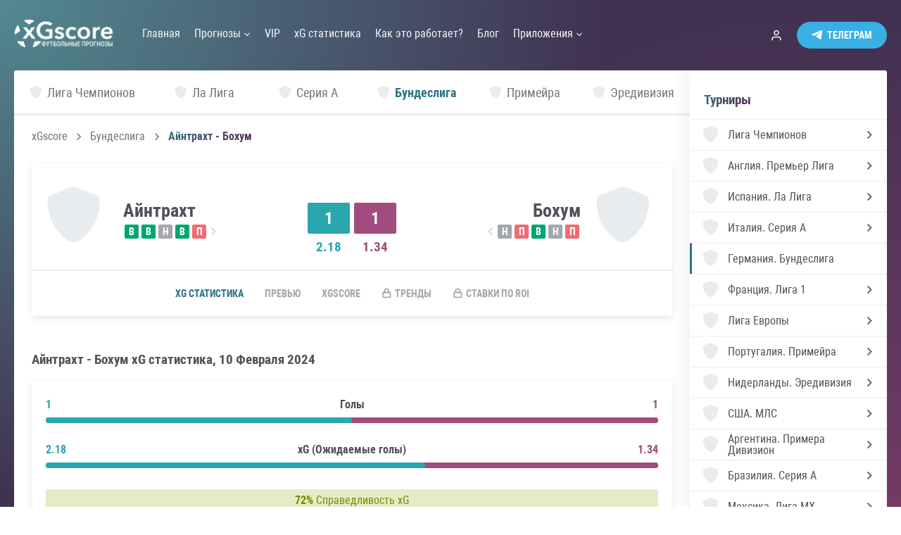

--- FILE ---
content_type: text/html; charset=utf-8
request_url: https://xgscore.io/ru/bundesliga/eintracht-bochum-10-02-24/xg-statistics
body_size: 54033
content:
<!DOCTYPE html><html lang="ru" data-critters-container><head><link rel="preconnect" href="https://fonts.gstatic.com" crossorigin>
    <meta charset="utf-8">
    <title>Айнтрахт - Бохум xG статистика матча (Ожидаемые голы), Бундеслига, 10 Февраля 2024 | xGscore</title>
    <base href="/">
    <meta name="viewport" content="width=device-width, initial-scale=1">
    <meta name="description" content="xG статистика матча Айнтрахт - Бохум, продвинутые xG (xPTS, xG в створ (xGOT), разбивка по таймам, справдливость xG. Бундеслига, 10 Февраля 2024">
    <link rel="apple-touch-icon-precomposed" sizes="57x57" href="assets/favicon/apple-touch-icon-57x57.png">
    <link rel="apple-touch-icon-precomposed" sizes="114x114" href="assets/favicon/apple-touch-icon-114x114.png">
    <link rel="apple-touch-icon-precomposed" sizes="72x72" href="assets/favicon/apple-touch-icon-72x72.png">
    <link rel="apple-touch-icon-precomposed" sizes="144x144" href="assets/favicon/apple-touch-icon-144x144.png">
    <link rel="apple-touch-icon-precomposed" sizes="60x60" href="assets/favicon/apple-touch-icon-60x60.png">
    <link rel="apple-touch-icon-precomposed" sizes="120x120" href="assets/favicon/apple-touch-icon-120x120.png">
    <link rel="apple-touch-icon-precomposed" sizes="76x76" href="assets/favicon/apple-touch-icon-76x76.png">
    <link rel="apple-touch-icon-precomposed" sizes="152x152" href="assets/favicon/apple-touch-icon-152x152.png">
    <link rel="icon" type="image/png" href="assets/favicon/favicon-196x196.png" sizes="196x196">
    <link rel="icon" type="image/png" href="assets/favicon/favicon-96x96.png" sizes="96x96">
    <link rel="icon" type="image/png" href="assets/favicon/favicon-32x32.png" sizes="32x32">
    <link rel="icon" type="image/png" href="assets/favicon/favicon-16x16.png" sizes="16x16">
    <link rel="icon" type="image/png" href="assets/favicon/favicon-128.png" sizes="128x128">
    <meta name="msapplication-TileColor" content="#FFFFFF">
    <meta name="msapplication-TileImage" content="assets/favicon/mstile-144x144.png">
    <meta name="msapplication-square70x70logo" content="assets/favicon/mstile-70x70.png">
    <meta name="msapplication-square150x150logo" content="assets/favicon/mstile-150x150.png">
    <meta name="msapplication-wide310x150logo" content="assets/favicon/mstile-310x150.png">
    <meta name="msapplication-square310x310logo" content="assets/favicon/mstile-310x310.png">
    <style type="text/css">@font-face{font-family:'Material Icons';font-style:normal;font-weight:400;src:url(https://fonts.gstatic.com/s/materialicons/v145/flUhRq6tzZclQEJ-Vdg-IuiaDsNcIhQ8tQ.woff2) format('woff2');}.material-icons{font-family:'Material Icons';font-weight:normal;font-style:normal;font-size:24px;line-height:1;letter-spacing:normal;text-transform:none;display:inline-block;white-space:nowrap;word-wrap:normal;direction:ltr;-webkit-font-feature-settings:'liga';-webkit-font-smoothing:antialiased;}</style>
<style>html{--mat-option-selected-state-label-text-color:#3f51b5;--mat-option-label-text-color:rgba(0, 0, 0, .87);--mat-option-hover-state-layer-color:rgba(0, 0, 0, .04);--mat-option-focus-state-layer-color:rgba(0, 0, 0, .04);--mat-option-selected-state-layer-color:rgba(0, 0, 0, .04)}html{--mat-optgroup-label-text-color:rgba(0, 0, 0, .87)}html{--mat-option-label-text-font:Roboto, sans-serif;--mat-option-label-text-line-height:24px;--mat-option-label-text-size:16px;--mat-option-label-text-tracking:.03125em;--mat-option-label-text-weight:400}html{--mat-optgroup-label-text-font:Roboto, sans-serif;--mat-optgroup-label-text-line-height:24px;--mat-optgroup-label-text-size:16px;--mat-optgroup-label-text-tracking:.03125em;--mat-optgroup-label-text-weight:400}html{--mdc-filled-text-field-caret-color:#3f51b5;--mdc-filled-text-field-focus-active-indicator-color:#3f51b5;--mdc-filled-text-field-focus-label-text-color:rgba(63, 81, 181, .87);--mdc-filled-text-field-container-color:whitesmoke;--mdc-filled-text-field-disabled-container-color:#fafafa;--mdc-filled-text-field-label-text-color:rgba(0, 0, 0, .6);--mdc-filled-text-field-disabled-label-text-color:rgba(0, 0, 0, .38);--mdc-filled-text-field-input-text-color:rgba(0, 0, 0, .87);--mdc-filled-text-field-disabled-input-text-color:rgba(0, 0, 0, .38);--mdc-filled-text-field-input-text-placeholder-color:rgba(0, 0, 0, .6);--mdc-filled-text-field-error-focus-label-text-color:#f44336;--mdc-filled-text-field-error-label-text-color:#f44336;--mdc-filled-text-field-error-caret-color:#f44336;--mdc-filled-text-field-active-indicator-color:rgba(0, 0, 0, .42);--mdc-filled-text-field-disabled-active-indicator-color:rgba(0, 0, 0, .06);--mdc-filled-text-field-hover-active-indicator-color:rgba(0, 0, 0, .87);--mdc-filled-text-field-error-active-indicator-color:#f44336;--mdc-filled-text-field-error-focus-active-indicator-color:#f44336;--mdc-filled-text-field-error-hover-active-indicator-color:#f44336;--mdc-outlined-text-field-caret-color:#3f51b5;--mdc-outlined-text-field-focus-outline-color:#3f51b5;--mdc-outlined-text-field-focus-label-text-color:rgba(63, 81, 181, .87);--mdc-outlined-text-field-label-text-color:rgba(0, 0, 0, .6);--mdc-outlined-text-field-disabled-label-text-color:rgba(0, 0, 0, .38);--mdc-outlined-text-field-input-text-color:rgba(0, 0, 0, .87);--mdc-outlined-text-field-disabled-input-text-color:rgba(0, 0, 0, .38);--mdc-outlined-text-field-input-text-placeholder-color:rgba(0, 0, 0, .6);--mdc-outlined-text-field-error-caret-color:#f44336;--mdc-outlined-text-field-error-focus-label-text-color:#f44336;--mdc-outlined-text-field-error-label-text-color:#f44336;--mdc-outlined-text-field-outline-color:rgba(0, 0, 0, .38);--mdc-outlined-text-field-disabled-outline-color:rgba(0, 0, 0, .06);--mdc-outlined-text-field-hover-outline-color:rgba(0, 0, 0, .87);--mdc-outlined-text-field-error-focus-outline-color:#f44336;--mdc-outlined-text-field-error-hover-outline-color:#f44336;--mdc-outlined-text-field-error-outline-color:#f44336;--mat-form-field-disabled-input-text-placeholder-color:rgba(0, 0, 0, .38)}html{--mdc-filled-text-field-label-text-font:Roboto, sans-serif;--mdc-filled-text-field-label-text-size:16px;--mdc-filled-text-field-label-text-tracking:.03125em;--mdc-filled-text-field-label-text-weight:400;--mdc-outlined-text-field-label-text-font:Roboto, sans-serif;--mdc-outlined-text-field-label-text-size:16px;--mdc-outlined-text-field-label-text-tracking:.03125em;--mdc-outlined-text-field-label-text-weight:400;--mat-form-field-container-text-font:Roboto, sans-serif;--mat-form-field-container-text-line-height:24px;--mat-form-field-container-text-size:16px;--mat-form-field-container-text-tracking:.03125em;--mat-form-field-container-text-weight:400;--mat-form-field-outlined-label-text-populated-size:16px;--mat-form-field-subscript-text-font:Roboto, sans-serif;--mat-form-field-subscript-text-line-height:20px;--mat-form-field-subscript-text-size:12px;--mat-form-field-subscript-text-tracking:.0333333333em;--mat-form-field-subscript-text-weight:400}html{--mat-select-panel-background-color:white;--mat-select-enabled-trigger-text-color:rgba(0, 0, 0, .87);--mat-select-disabled-trigger-text-color:rgba(0, 0, 0, .38);--mat-select-placeholder-text-color:rgba(0, 0, 0, .6);--mat-select-enabled-arrow-color:rgba(0, 0, 0, .54);--mat-select-disabled-arrow-color:rgba(0, 0, 0, .38);--mat-select-focused-arrow-color:rgba(63, 81, 181, .87);--mat-select-invalid-arrow-color:rgba(244, 67, 54, .87)}html{--mat-select-trigger-text-font:Roboto, sans-serif;--mat-select-trigger-text-line-height:24px;--mat-select-trigger-text-size:16px;--mat-select-trigger-text-tracking:.03125em;--mat-select-trigger-text-weight:400}html{--mat-autocomplete-background-color:white}html{--mat-menu-item-label-text-color:rgba(0, 0, 0, .87);--mat-menu-item-icon-color:rgba(0, 0, 0, .87);--mat-menu-item-hover-state-layer-color:rgba(0, 0, 0, .04);--mat-menu-item-focus-state-layer-color:rgba(0, 0, 0, .04);--mat-menu-container-color:white}html{--mat-menu-item-label-text-font:Roboto, sans-serif;--mat-menu-item-label-text-size:16px;--mat-menu-item-label-text-tracking:.03125em;--mat-menu-item-label-text-line-height:24px;--mat-menu-item-label-text-weight:400}html{--mat-paginator-container-text-color:rgba(0, 0, 0, .87);--mat-paginator-container-background-color:white;--mat-paginator-enabled-icon-color:rgba(0, 0, 0, .54);--mat-paginator-disabled-icon-color:rgba(0, 0, 0, .12)}html{--mat-paginator-container-size:56px}html{--mat-paginator-container-text-font:Roboto, sans-serif;--mat-paginator-container-text-line-height:20px;--mat-paginator-container-text-size:12px;--mat-paginator-container-text-tracking:.0333333333em;--mat-paginator-container-text-weight:400;--mat-paginator-select-trigger-text-size:12px}html{--mdc-checkbox-disabled-selected-icon-color:rgba(0, 0, 0, .38);--mdc-checkbox-disabled-unselected-icon-color:rgba(0, 0, 0, .38);--mdc-checkbox-selected-checkmark-color:#fff;--mdc-checkbox-selected-focus-icon-color:#ff4081;--mdc-checkbox-selected-hover-icon-color:#ff4081;--mdc-checkbox-selected-icon-color:#ff4081;--mdc-checkbox-selected-pressed-icon-color:#ff4081;--mdc-checkbox-unselected-focus-icon-color:#212121;--mdc-checkbox-unselected-hover-icon-color:#212121;--mdc-checkbox-unselected-icon-color:rgba(0, 0, 0, .54);--mdc-checkbox-unselected-pressed-icon-color:rgba(0, 0, 0, .54);--mdc-checkbox-selected-focus-state-layer-color:#ff4081;--mdc-checkbox-selected-hover-state-layer-color:#ff4081;--mdc-checkbox-selected-pressed-state-layer-color:#ff4081;--mdc-checkbox-unselected-focus-state-layer-color:black;--mdc-checkbox-unselected-hover-state-layer-color:black;--mdc-checkbox-unselected-pressed-state-layer-color:black}html{--mdc-checkbox-state-layer-size:40px}html{--mat-table-background-color:white;--mat-table-header-headline-color:rgba(0, 0, 0, .87);--mat-table-row-item-label-text-color:rgba(0, 0, 0, .87);--mat-table-row-item-outline-color:rgba(0, 0, 0, .12)}html{--mat-table-header-container-height:56px;--mat-table-footer-container-height:52px;--mat-table-row-item-container-height:52px}html{--mat-table-header-headline-font:Roboto, sans-serif;--mat-table-header-headline-line-height:22px;--mat-table-header-headline-size:14px;--mat-table-header-headline-weight:500;--mat-table-header-headline-tracking:.0071428571em;--mat-table-row-item-label-text-font:Roboto, sans-serif;--mat-table-row-item-label-text-line-height:20px;--mat-table-row-item-label-text-size:14px;--mat-table-row-item-label-text-weight:400;--mat-table-row-item-label-text-tracking:.0178571429em;--mat-table-footer-supporting-text-font:Roboto, sans-serif;--mat-table-footer-supporting-text-line-height:20px;--mat-table-footer-supporting-text-size:14px;--mat-table-footer-supporting-text-weight:400;--mat-table-footer-supporting-text-tracking:.0178571429em}html{--mat-badge-background-color:#3f51b5;--mat-badge-text-color:white;--mat-badge-disabled-state-background-color:#b9b9b9;--mat-badge-disabled-state-text-color:rgba(0, 0, 0, .38)}html{--mat-badge-text-font:Roboto, sans-serif;--mat-badge-text-size:12px;--mat-badge-text-weight:600;--mat-badge-small-size-text-size:9px;--mat-badge-large-size-text-size:24px}html{--mat-bottom-sheet-container-text-color:rgba(0, 0, 0, .87);--mat-bottom-sheet-container-background-color:white}html{--mat-bottom-sheet-container-text-font:Roboto, sans-serif;--mat-bottom-sheet-container-text-line-height:20px;--mat-bottom-sheet-container-text-size:14px;--mat-bottom-sheet-container-text-tracking:.0178571429em;--mat-bottom-sheet-container-text-weight:400}html{--mat-legacy-button-toggle-text-color:rgba(0, 0, 0, .38);--mat-legacy-button-toggle-state-layer-color:rgba(0, 0, 0, .12);--mat-legacy-button-toggle-selected-state-text-color:rgba(0, 0, 0, .54);--mat-legacy-button-toggle-selected-state-background-color:#e0e0e0;--mat-legacy-button-toggle-disabled-state-text-color:rgba(0, 0, 0, .26);--mat-legacy-button-toggle-disabled-state-background-color:#eeeeee;--mat-legacy-button-toggle-disabled-selected-state-background-color:#bdbdbd;--mat-standard-button-toggle-text-color:rgba(0, 0, 0, .87);--mat-standard-button-toggle-background-color:white;--mat-standard-button-toggle-state-layer-color:black;--mat-standard-button-toggle-selected-state-background-color:#e0e0e0;--mat-standard-button-toggle-selected-state-text-color:rgba(0, 0, 0, .87);--mat-standard-button-toggle-disabled-state-text-color:rgba(0, 0, 0, .26);--mat-standard-button-toggle-disabled-state-background-color:white;--mat-standard-button-toggle-disabled-selected-state-text-color:rgba(0, 0, 0, .87);--mat-standard-button-toggle-disabled-selected-state-background-color:#bdbdbd;--mat-standard-button-toggle-divider-color:#e0e0e0}html{--mat-standard-button-toggle-height:48px}html{--mat-legacy-button-toggle-text-font:Roboto, sans-serif;--mat-standard-button-toggle-text-font:Roboto, sans-serif}html{--mat-datepicker-calendar-date-selected-state-text-color:white;--mat-datepicker-calendar-date-selected-state-background-color:#3f51b5;--mat-datepicker-calendar-date-selected-disabled-state-background-color:rgba(63, 81, 181, .4);--mat-datepicker-calendar-date-today-selected-state-outline-color:white;--mat-datepicker-calendar-date-focus-state-background-color:rgba(63, 81, 181, .3);--mat-datepicker-calendar-date-hover-state-background-color:rgba(63, 81, 181, .3);--mat-datepicker-toggle-active-state-icon-color:#3f51b5;--mat-datepicker-calendar-date-in-range-state-background-color:rgba(63, 81, 181, .2);--mat-datepicker-calendar-date-in-comparison-range-state-background-color:rgba(249, 171, 0, .2);--mat-datepicker-calendar-date-in-overlap-range-state-background-color:#a8dab5;--mat-datepicker-calendar-date-in-overlap-range-selected-state-background-color:#46a35e;--mat-datepicker-toggle-icon-color:rgba(0, 0, 0, .54);--mat-datepicker-calendar-body-label-text-color:rgba(0, 0, 0, .54);--mat-datepicker-calendar-period-button-icon-color:rgba(0, 0, 0, .54);--mat-datepicker-calendar-navigation-button-icon-color:rgba(0, 0, 0, .54);--mat-datepicker-calendar-header-divider-color:rgba(0, 0, 0, .12);--mat-datepicker-calendar-header-text-color:rgba(0, 0, 0, .54);--mat-datepicker-calendar-date-today-outline-color:rgba(0, 0, 0, .38);--mat-datepicker-calendar-date-today-disabled-state-outline-color:rgba(0, 0, 0, .18);--mat-datepicker-calendar-date-text-color:rgba(0, 0, 0, .87);--mat-datepicker-calendar-date-outline-color:transparent;--mat-datepicker-calendar-date-disabled-state-text-color:rgba(0, 0, 0, .38);--mat-datepicker-calendar-date-preview-state-outline-color:rgba(0, 0, 0, .24);--mat-datepicker-range-input-separator-color:rgba(0, 0, 0, .87);--mat-datepicker-range-input-disabled-state-separator-color:rgba(0, 0, 0, .38);--mat-datepicker-range-input-disabled-state-text-color:rgba(0, 0, 0, .38);--mat-datepicker-calendar-container-background-color:white;--mat-datepicker-calendar-container-text-color:rgba(0, 0, 0, .87)}html{--mat-datepicker-calendar-text-font:Roboto, sans-serif;--mat-datepicker-calendar-text-size:13px;--mat-datepicker-calendar-body-label-text-size:14px;--mat-datepicker-calendar-body-label-text-weight:500;--mat-datepicker-calendar-period-button-text-size:14px;--mat-datepicker-calendar-period-button-text-weight:500;--mat-datepicker-calendar-header-text-size:11px;--mat-datepicker-calendar-header-text-weight:400}html{--mat-divider-color:rgba(0, 0, 0, .12)}html{--mat-expansion-container-background-color:white;--mat-expansion-container-text-color:rgba(0, 0, 0, .87);--mat-expansion-actions-divider-color:rgba(0, 0, 0, .12);--mat-expansion-header-hover-state-layer-color:rgba(0, 0, 0, .04);--mat-expansion-header-focus-state-layer-color:rgba(0, 0, 0, .04);--mat-expansion-header-disabled-state-text-color:rgba(0, 0, 0, .26);--mat-expansion-header-text-color:rgba(0, 0, 0, .87);--mat-expansion-header-description-color:rgba(0, 0, 0, .54);--mat-expansion-header-indicator-color:rgba(0, 0, 0, .54)}html{--mat-expansion-header-collapsed-state-height:48px;--mat-expansion-header-expanded-state-height:64px}html{--mat-expansion-header-text-font:Roboto, sans-serif;--mat-expansion-header-text-size:14px;--mat-expansion-header-text-weight:500;--mat-expansion-header-text-line-height:inherit;--mat-expansion-header-text-tracking:inherit;--mat-expansion-container-text-font:Roboto, sans-serif;--mat-expansion-container-text-line-height:20px;--mat-expansion-container-text-size:14px;--mat-expansion-container-text-tracking:.0178571429em;--mat-expansion-container-text-weight:400}html{--mat-grid-list-tile-header-primary-text-size:14px;--mat-grid-list-tile-header-secondary-text-size:12px;--mat-grid-list-tile-footer-primary-text-size:14px;--mat-grid-list-tile-footer-secondary-text-size:12px}html{--mat-icon-color:inherit}html{--mat-sidenav-container-divider-color:rgba(0, 0, 0, .12);--mat-sidenav-container-background-color:white;--mat-sidenav-container-text-color:rgba(0, 0, 0, .87);--mat-sidenav-content-background-color:#fafafa;--mat-sidenav-content-text-color:rgba(0, 0, 0, .87);--mat-sidenav-scrim-color:rgba(0, 0, 0, .6)}html{--mat-stepper-header-icon-foreground-color:white;--mat-stepper-header-selected-state-icon-background-color:#3f51b5;--mat-stepper-header-selected-state-icon-foreground-color:white;--mat-stepper-header-done-state-icon-background-color:#3f51b5;--mat-stepper-header-done-state-icon-foreground-color:white;--mat-stepper-header-edit-state-icon-background-color:#3f51b5;--mat-stepper-header-edit-state-icon-foreground-color:white;--mat-stepper-container-color:white;--mat-stepper-line-color:rgba(0, 0, 0, .12);--mat-stepper-header-hover-state-layer-color:rgba(0, 0, 0, .04);--mat-stepper-header-focus-state-layer-color:rgba(0, 0, 0, .04);--mat-stepper-header-label-text-color:rgba(0, 0, 0, .54);--mat-stepper-header-optional-label-text-color:rgba(0, 0, 0, .54);--mat-stepper-header-selected-state-label-text-color:rgba(0, 0, 0, .87);--mat-stepper-header-error-state-label-text-color:#f44336;--mat-stepper-header-icon-background-color:rgba(0, 0, 0, .54);--mat-stepper-header-error-state-icon-foreground-color:#f44336;--mat-stepper-header-error-state-icon-background-color:transparent}html{--mat-stepper-header-height:72px}html{--mat-stepper-container-text-font:Roboto, sans-serif;--mat-stepper-header-label-text-font:Roboto, sans-serif;--mat-stepper-header-label-text-size:14px;--mat-stepper-header-label-text-weight:400;--mat-stepper-header-error-state-label-text-size:16px;--mat-stepper-header-selected-state-label-text-size:16px;--mat-stepper-header-selected-state-label-text-weight:400}html{--mat-toolbar-container-background-color:whitesmoke;--mat-toolbar-container-text-color:rgba(0, 0, 0, .87)}html{--mat-toolbar-standard-height:64px;--mat-toolbar-mobile-height:56px}html{--mat-toolbar-title-text-font:Roboto, sans-serif;--mat-toolbar-title-text-line-height:32px;--mat-toolbar-title-text-size:20px;--mat-toolbar-title-text-tracking:.0125em;--mat-toolbar-title-text-weight:500}html,body{margin:0;padding:0;border:0;font-size:100%;font:inherit;vertical-align:baseline}html,body{height:100%}body{line-height:1}*,*:before,*:after{box-sizing:border-box}@font-face{font-family:Roboto Condensed;src:local("Roboto Condensed Light"),local("RobotoCondensed-Light"),url(/assets/fonts/RobotoCondensed/Robotocondensedlight.woff2) format("woff2"),url(/assets/fonts/RobotoCondensed/Robotocondensedlight.woff) format("woff"),url(/assets/fonts/RobotoCondensed/Robotocondensedlight.ttf) format("truetype");font-weight:300;font-display:swap;font-style:normal}@font-face{font-family:Roboto Condensed;src:local("Roboto Condensed Light Italic"),local("RobotoCondensed-LightItalic"),url(/assets/fonts/RobotoCondensed/Robotocondensedlightitalic.woff2) format("woff2"),url(/assets/fonts/RobotoCondensed/Robotocondensedlightitalic.woff) format("woff"),url(/assets/fonts/RobotoCondensed/Robotocondensedlightitalic.ttf) format("truetype");font-weight:300;font-display:swap;font-style:italic}@font-face{font-family:Roboto Condensed;src:local("Roboto Condensed"),local("RobotoCondensed-Regular"),url(/assets/fonts/RobotoCondensed/Robotocondensed.woff2) format("woff2"),url(/assets/fonts/RobotoCondensed/Robotocondensed.woff) format("woff"),url(/assets/fonts/RobotoCondensed/Robotocondensed.ttf) format("truetype");font-weight:400;font-display:swap;font-style:normal}@font-face{font-family:Roboto Condensed;src:local("Roboto Condensed Italic"),local("RobotoCondensed-Italic"),url(/assets/fonts/RobotoCondensed/Robotocondenseditalic.woff2) format("woff2"),url(/assets/fonts/RobotoCondensed/Robotocondenseditalic.woff) format("woff"),url(/assets/fonts/RobotoCondensed/Robotocondenseditalic.ttf) format("truetype");font-weight:400;font-display:swap;font-style:italic}@font-face{font-family:Roboto Condensed;src:local("Roboto Condensed Bold"),local("RobotoCondensed-Bold"),url(/assets/fonts/RobotoCondensed/Robotocondensedbold.woff2) format("woff2"),url(/assets/fonts/RobotoCondensed/Robotocondensedbold.woff) format("woff"),url(/assets/fonts/RobotoCondensed/Robotocondensedbold.ttf) format("truetype");font-weight:600;font-display:swap;font-style:normal}@font-face{font-family:Roboto Condensed;src:local("Roboto Condensed Bold Italic"),local("RobotoCondensed-BoldItalic"),url(/assets/fonts/RobotoCondensed/Robotocondensedbolditalic.woff2) format("woff2"),url(/assets/fonts/RobotoCondensed/Robotocondensedbolditalic.woff) format("woff"),url(/assets/fonts/RobotoCondensed/Robotocondensedbolditalic.ttf) format("truetype");font-weight:600;font-display:swap;font-style:italic}html{min-height:100%;height:100%}body{-webkit-font-smoothing:antialiased;-webkit-tap-highlight-color:rgba(73,80,87,.1);-webkit-text-size-adjust:100%;-moz-osx-font-smoothing:grayscale;touch-action:manipulation;text-rendering:optimizeLegibility;background:#f8f9fa;font-family:Roboto Condensed,Arial Narrow,sans-serif;font-size:16px;color:#534f59;min-width:320px;background:url(/assets/img/gradient.svg) no-repeat center;background-size:cover;background-attachment:fixed}@media screen and (max-width: 768px){body{font-size:15px}}html{--mat-badge-background-color:#29a7ae;--mat-badge-text-color:black;--mat-badge-disabled-state-background-color:#b9b9b9;--mat-badge-disabled-state-text-color:rgba(0, 0, 0, .38)}html{--mat-bottom-sheet-container-text-color:rgba(0, 0, 0, .87);--mat-bottom-sheet-container-background-color:white}html{--mat-legacy-button-toggle-text-color:rgba(0, 0, 0, .38);--mat-legacy-button-toggle-state-layer-color:rgba(0, 0, 0, .12);--mat-legacy-button-toggle-selected-state-text-color:rgba(0, 0, 0, .54);--mat-legacy-button-toggle-selected-state-background-color:#e0e0e0;--mat-legacy-button-toggle-disabled-state-text-color:rgba(0, 0, 0, .26);--mat-legacy-button-toggle-disabled-state-background-color:#eeeeee;--mat-legacy-button-toggle-disabled-selected-state-background-color:#bdbdbd;--mat-standard-button-toggle-text-color:rgba(0, 0, 0, .87);--mat-standard-button-toggle-background-color:white;--mat-standard-button-toggle-state-layer-color:black;--mat-standard-button-toggle-selected-state-background-color:#e0e0e0;--mat-standard-button-toggle-selected-state-text-color:rgba(0, 0, 0, .87);--mat-standard-button-toggle-disabled-state-text-color:rgba(0, 0, 0, .26);--mat-standard-button-toggle-disabled-state-background-color:white;--mat-standard-button-toggle-disabled-selected-state-text-color:rgba(0, 0, 0, .87);--mat-standard-button-toggle-disabled-selected-state-background-color:#bdbdbd;--mat-standard-button-toggle-divider-color:#e0e0e0}html{--mat-standard-button-toggle-height:48px}html{--mat-datepicker-calendar-date-selected-state-text-color:black;--mat-datepicker-calendar-date-selected-state-background-color:#29a7ae;--mat-datepicker-calendar-date-selected-disabled-state-background-color:rgba(41, 167, 174, .4);--mat-datepicker-calendar-date-today-selected-state-outline-color:black;--mat-datepicker-calendar-date-focus-state-background-color:rgba(41, 167, 174, .3);--mat-datepicker-calendar-date-hover-state-background-color:rgba(41, 167, 174, .3);--mat-datepicker-toggle-active-state-icon-color:#29a7ae;--mat-datepicker-calendar-date-in-range-state-background-color:rgba(41, 167, 174, .2);--mat-datepicker-calendar-date-in-comparison-range-state-background-color:rgba(249, 171, 0, .2);--mat-datepicker-calendar-date-in-overlap-range-state-background-color:#a8dab5;--mat-datepicker-calendar-date-in-overlap-range-selected-state-background-color:#46a35e;--mat-datepicker-toggle-icon-color:rgba(0, 0, 0, .54);--mat-datepicker-calendar-body-label-text-color:rgba(0, 0, 0, .54);--mat-datepicker-calendar-period-button-icon-color:rgba(0, 0, 0, .54);--mat-datepicker-calendar-navigation-button-icon-color:rgba(0, 0, 0, .54);--mat-datepicker-calendar-header-divider-color:rgba(0, 0, 0, .12);--mat-datepicker-calendar-header-text-color:rgba(0, 0, 0, .54);--mat-datepicker-calendar-date-today-outline-color:rgba(0, 0, 0, .38);--mat-datepicker-calendar-date-today-disabled-state-outline-color:rgba(0, 0, 0, .18);--mat-datepicker-calendar-date-text-color:rgba(0, 0, 0, .87);--mat-datepicker-calendar-date-outline-color:transparent;--mat-datepicker-calendar-date-disabled-state-text-color:rgba(0, 0, 0, .38);--mat-datepicker-calendar-date-preview-state-outline-color:rgba(0, 0, 0, .24);--mat-datepicker-range-input-separator-color:rgba(0, 0, 0, .87);--mat-datepicker-range-input-disabled-state-separator-color:rgba(0, 0, 0, .38);--mat-datepicker-range-input-disabled-state-text-color:rgba(0, 0, 0, .38);--mat-datepicker-calendar-container-background-color:white;--mat-datepicker-calendar-container-text-color:rgba(0, 0, 0, .87)}html{--mat-divider-color:rgba(0, 0, 0, .12)}html{--mat-expansion-container-background-color:white;--mat-expansion-container-text-color:rgba(0, 0, 0, .87);--mat-expansion-actions-divider-color:rgba(0, 0, 0, .12);--mat-expansion-header-hover-state-layer-color:rgba(0, 0, 0, .04);--mat-expansion-header-focus-state-layer-color:rgba(0, 0, 0, .04);--mat-expansion-header-disabled-state-text-color:rgba(0, 0, 0, .26);--mat-expansion-header-text-color:rgba(0, 0, 0, .87);--mat-expansion-header-description-color:rgba(0, 0, 0, .54);--mat-expansion-header-indicator-color:rgba(0, 0, 0, .54)}html{--mat-expansion-header-collapsed-state-height:48px;--mat-expansion-header-expanded-state-height:64px}html{--mat-icon-color:inherit}html{--mat-sidenav-container-divider-color:rgba(0, 0, 0, .12);--mat-sidenav-container-background-color:white;--mat-sidenav-container-text-color:rgba(0, 0, 0, .87);--mat-sidenav-content-background-color:#fafafa;--mat-sidenav-content-text-color:rgba(0, 0, 0, .87);--mat-sidenav-scrim-color:rgba(0, 0, 0, .6)}html{--mat-stepper-header-icon-foreground-color:black;--mat-stepper-header-selected-state-icon-background-color:#29a7ae;--mat-stepper-header-selected-state-icon-foreground-color:black;--mat-stepper-header-done-state-icon-background-color:#29a7ae;--mat-stepper-header-done-state-icon-foreground-color:black;--mat-stepper-header-edit-state-icon-background-color:#29a7ae;--mat-stepper-header-edit-state-icon-foreground-color:black;--mat-stepper-container-color:white;--mat-stepper-line-color:rgba(0, 0, 0, .12);--mat-stepper-header-hover-state-layer-color:rgba(0, 0, 0, .04);--mat-stepper-header-focus-state-layer-color:rgba(0, 0, 0, .04);--mat-stepper-header-label-text-color:rgba(0, 0, 0, .54);--mat-stepper-header-optional-label-text-color:rgba(0, 0, 0, .54);--mat-stepper-header-selected-state-label-text-color:rgba(0, 0, 0, .87);--mat-stepper-header-error-state-label-text-color:#f44336;--mat-stepper-header-icon-background-color:rgba(0, 0, 0, .54);--mat-stepper-header-error-state-icon-foreground-color:#f44336;--mat-stepper-header-error-state-icon-background-color:transparent}html{--mat-stepper-header-height:72px}html{--mat-toolbar-container-background-color:whitesmoke;--mat-toolbar-container-text-color:rgba(0, 0, 0, .87)}html{--mat-toolbar-standard-height:64px;--mat-toolbar-mobile-height:56px}</style><style>html{--mat-option-selected-state-label-text-color:#3f51b5;--mat-option-label-text-color:rgba(0, 0, 0, .87);--mat-option-hover-state-layer-color:rgba(0, 0, 0, .04);--mat-option-focus-state-layer-color:rgba(0, 0, 0, .04);--mat-option-selected-state-layer-color:rgba(0, 0, 0, .04)}html{--mat-optgroup-label-text-color:rgba(0, 0, 0, .87)}html{--mat-option-label-text-font:Roboto, sans-serif;--mat-option-label-text-line-height:24px;--mat-option-label-text-size:16px;--mat-option-label-text-tracking:.03125em;--mat-option-label-text-weight:400}html{--mat-optgroup-label-text-font:Roboto, sans-serif;--mat-optgroup-label-text-line-height:24px;--mat-optgroup-label-text-size:16px;--mat-optgroup-label-text-tracking:.03125em;--mat-optgroup-label-text-weight:400}html{--mdc-filled-text-field-caret-color:#3f51b5;--mdc-filled-text-field-focus-active-indicator-color:#3f51b5;--mdc-filled-text-field-focus-label-text-color:rgba(63, 81, 181, .87);--mdc-filled-text-field-container-color:whitesmoke;--mdc-filled-text-field-disabled-container-color:#fafafa;--mdc-filled-text-field-label-text-color:rgba(0, 0, 0, .6);--mdc-filled-text-field-disabled-label-text-color:rgba(0, 0, 0, .38);--mdc-filled-text-field-input-text-color:rgba(0, 0, 0, .87);--mdc-filled-text-field-disabled-input-text-color:rgba(0, 0, 0, .38);--mdc-filled-text-field-input-text-placeholder-color:rgba(0, 0, 0, .6);--mdc-filled-text-field-error-focus-label-text-color:#f44336;--mdc-filled-text-field-error-label-text-color:#f44336;--mdc-filled-text-field-error-caret-color:#f44336;--mdc-filled-text-field-active-indicator-color:rgba(0, 0, 0, .42);--mdc-filled-text-field-disabled-active-indicator-color:rgba(0, 0, 0, .06);--mdc-filled-text-field-hover-active-indicator-color:rgba(0, 0, 0, .87);--mdc-filled-text-field-error-active-indicator-color:#f44336;--mdc-filled-text-field-error-focus-active-indicator-color:#f44336;--mdc-filled-text-field-error-hover-active-indicator-color:#f44336;--mdc-outlined-text-field-caret-color:#3f51b5;--mdc-outlined-text-field-focus-outline-color:#3f51b5;--mdc-outlined-text-field-focus-label-text-color:rgba(63, 81, 181, .87);--mdc-outlined-text-field-label-text-color:rgba(0, 0, 0, .6);--mdc-outlined-text-field-disabled-label-text-color:rgba(0, 0, 0, .38);--mdc-outlined-text-field-input-text-color:rgba(0, 0, 0, .87);--mdc-outlined-text-field-disabled-input-text-color:rgba(0, 0, 0, .38);--mdc-outlined-text-field-input-text-placeholder-color:rgba(0, 0, 0, .6);--mdc-outlined-text-field-error-caret-color:#f44336;--mdc-outlined-text-field-error-focus-label-text-color:#f44336;--mdc-outlined-text-field-error-label-text-color:#f44336;--mdc-outlined-text-field-outline-color:rgba(0, 0, 0, .38);--mdc-outlined-text-field-disabled-outline-color:rgba(0, 0, 0, .06);--mdc-outlined-text-field-hover-outline-color:rgba(0, 0, 0, .87);--mdc-outlined-text-field-error-focus-outline-color:#f44336;--mdc-outlined-text-field-error-hover-outline-color:#f44336;--mdc-outlined-text-field-error-outline-color:#f44336;--mat-form-field-disabled-input-text-placeholder-color:rgba(0, 0, 0, .38)}html{--mdc-filled-text-field-label-text-font:Roboto, sans-serif;--mdc-filled-text-field-label-text-size:16px;--mdc-filled-text-field-label-text-tracking:.03125em;--mdc-filled-text-field-label-text-weight:400;--mdc-outlined-text-field-label-text-font:Roboto, sans-serif;--mdc-outlined-text-field-label-text-size:16px;--mdc-outlined-text-field-label-text-tracking:.03125em;--mdc-outlined-text-field-label-text-weight:400;--mat-form-field-container-text-font:Roboto, sans-serif;--mat-form-field-container-text-line-height:24px;--mat-form-field-container-text-size:16px;--mat-form-field-container-text-tracking:.03125em;--mat-form-field-container-text-weight:400;--mat-form-field-outlined-label-text-populated-size:16px;--mat-form-field-subscript-text-font:Roboto, sans-serif;--mat-form-field-subscript-text-line-height:20px;--mat-form-field-subscript-text-size:12px;--mat-form-field-subscript-text-tracking:.0333333333em;--mat-form-field-subscript-text-weight:400}html{--mat-select-panel-background-color:white;--mat-select-enabled-trigger-text-color:rgba(0, 0, 0, .87);--mat-select-disabled-trigger-text-color:rgba(0, 0, 0, .38);--mat-select-placeholder-text-color:rgba(0, 0, 0, .6);--mat-select-enabled-arrow-color:rgba(0, 0, 0, .54);--mat-select-disabled-arrow-color:rgba(0, 0, 0, .38);--mat-select-focused-arrow-color:rgba(63, 81, 181, .87);--mat-select-invalid-arrow-color:rgba(244, 67, 54, .87)}html{--mat-select-trigger-text-font:Roboto, sans-serif;--mat-select-trigger-text-line-height:24px;--mat-select-trigger-text-size:16px;--mat-select-trigger-text-tracking:.03125em;--mat-select-trigger-text-weight:400}html{--mat-autocomplete-background-color:white}html{--mat-menu-item-label-text-color:rgba(0, 0, 0, .87);--mat-menu-item-icon-color:rgba(0, 0, 0, .87);--mat-menu-item-hover-state-layer-color:rgba(0, 0, 0, .04);--mat-menu-item-focus-state-layer-color:rgba(0, 0, 0, .04);--mat-menu-container-color:white}html{--mat-menu-item-label-text-font:Roboto, sans-serif;--mat-menu-item-label-text-size:16px;--mat-menu-item-label-text-tracking:.03125em;--mat-menu-item-label-text-line-height:24px;--mat-menu-item-label-text-weight:400}html{--mat-paginator-container-text-color:rgba(0, 0, 0, .87);--mat-paginator-container-background-color:white;--mat-paginator-enabled-icon-color:rgba(0, 0, 0, .54);--mat-paginator-disabled-icon-color:rgba(0, 0, 0, .12)}html{--mat-paginator-container-size:56px}html{--mat-paginator-container-text-font:Roboto, sans-serif;--mat-paginator-container-text-line-height:20px;--mat-paginator-container-text-size:12px;--mat-paginator-container-text-tracking:.0333333333em;--mat-paginator-container-text-weight:400;--mat-paginator-select-trigger-text-size:12px}html{--mdc-checkbox-disabled-selected-icon-color:rgba(0, 0, 0, .38);--mdc-checkbox-disabled-unselected-icon-color:rgba(0, 0, 0, .38);--mdc-checkbox-selected-checkmark-color:#fff;--mdc-checkbox-selected-focus-icon-color:#ff4081;--mdc-checkbox-selected-hover-icon-color:#ff4081;--mdc-checkbox-selected-icon-color:#ff4081;--mdc-checkbox-selected-pressed-icon-color:#ff4081;--mdc-checkbox-unselected-focus-icon-color:#212121;--mdc-checkbox-unselected-hover-icon-color:#212121;--mdc-checkbox-unselected-icon-color:rgba(0, 0, 0, .54);--mdc-checkbox-unselected-pressed-icon-color:rgba(0, 0, 0, .54);--mdc-checkbox-selected-focus-state-layer-color:#ff4081;--mdc-checkbox-selected-hover-state-layer-color:#ff4081;--mdc-checkbox-selected-pressed-state-layer-color:#ff4081;--mdc-checkbox-unselected-focus-state-layer-color:black;--mdc-checkbox-unselected-hover-state-layer-color:black;--mdc-checkbox-unselected-pressed-state-layer-color:black}html{--mdc-checkbox-state-layer-size:40px}html{--mat-table-background-color:white;--mat-table-header-headline-color:rgba(0, 0, 0, .87);--mat-table-row-item-label-text-color:rgba(0, 0, 0, .87);--mat-table-row-item-outline-color:rgba(0, 0, 0, .12)}html{--mat-table-header-container-height:56px;--mat-table-footer-container-height:52px;--mat-table-row-item-container-height:52px}html{--mat-table-header-headline-font:Roboto, sans-serif;--mat-table-header-headline-line-height:22px;--mat-table-header-headline-size:14px;--mat-table-header-headline-weight:500;--mat-table-header-headline-tracking:.0071428571em;--mat-table-row-item-label-text-font:Roboto, sans-serif;--mat-table-row-item-label-text-line-height:20px;--mat-table-row-item-label-text-size:14px;--mat-table-row-item-label-text-weight:400;--mat-table-row-item-label-text-tracking:.0178571429em;--mat-table-footer-supporting-text-font:Roboto, sans-serif;--mat-table-footer-supporting-text-line-height:20px;--mat-table-footer-supporting-text-size:14px;--mat-table-footer-supporting-text-weight:400;--mat-table-footer-supporting-text-tracking:.0178571429em}html{--mat-badge-background-color:#3f51b5;--mat-badge-text-color:white;--mat-badge-disabled-state-background-color:#b9b9b9;--mat-badge-disabled-state-text-color:rgba(0, 0, 0, .38)}html{--mat-badge-text-font:Roboto, sans-serif;--mat-badge-text-size:12px;--mat-badge-text-weight:600;--mat-badge-small-size-text-size:9px;--mat-badge-large-size-text-size:24px}html{--mat-bottom-sheet-container-text-color:rgba(0, 0, 0, .87);--mat-bottom-sheet-container-background-color:white}html{--mat-bottom-sheet-container-text-font:Roboto, sans-serif;--mat-bottom-sheet-container-text-line-height:20px;--mat-bottom-sheet-container-text-size:14px;--mat-bottom-sheet-container-text-tracking:.0178571429em;--mat-bottom-sheet-container-text-weight:400}html{--mat-legacy-button-toggle-text-color:rgba(0, 0, 0, .38);--mat-legacy-button-toggle-state-layer-color:rgba(0, 0, 0, .12);--mat-legacy-button-toggle-selected-state-text-color:rgba(0, 0, 0, .54);--mat-legacy-button-toggle-selected-state-background-color:#e0e0e0;--mat-legacy-button-toggle-disabled-state-text-color:rgba(0, 0, 0, .26);--mat-legacy-button-toggle-disabled-state-background-color:#eeeeee;--mat-legacy-button-toggle-disabled-selected-state-background-color:#bdbdbd;--mat-standard-button-toggle-text-color:rgba(0, 0, 0, .87);--mat-standard-button-toggle-background-color:white;--mat-standard-button-toggle-state-layer-color:black;--mat-standard-button-toggle-selected-state-background-color:#e0e0e0;--mat-standard-button-toggle-selected-state-text-color:rgba(0, 0, 0, .87);--mat-standard-button-toggle-disabled-state-text-color:rgba(0, 0, 0, .26);--mat-standard-button-toggle-disabled-state-background-color:white;--mat-standard-button-toggle-disabled-selected-state-text-color:rgba(0, 0, 0, .87);--mat-standard-button-toggle-disabled-selected-state-background-color:#bdbdbd;--mat-standard-button-toggle-divider-color:#e0e0e0}html{--mat-standard-button-toggle-height:48px}html{--mat-legacy-button-toggle-text-font:Roboto, sans-serif;--mat-standard-button-toggle-text-font:Roboto, sans-serif}html{--mat-datepicker-calendar-date-selected-state-text-color:white;--mat-datepicker-calendar-date-selected-state-background-color:#3f51b5;--mat-datepicker-calendar-date-selected-disabled-state-background-color:rgba(63, 81, 181, .4);--mat-datepicker-calendar-date-today-selected-state-outline-color:white;--mat-datepicker-calendar-date-focus-state-background-color:rgba(63, 81, 181, .3);--mat-datepicker-calendar-date-hover-state-background-color:rgba(63, 81, 181, .3);--mat-datepicker-toggle-active-state-icon-color:#3f51b5;--mat-datepicker-calendar-date-in-range-state-background-color:rgba(63, 81, 181, .2);--mat-datepicker-calendar-date-in-comparison-range-state-background-color:rgba(249, 171, 0, .2);--mat-datepicker-calendar-date-in-overlap-range-state-background-color:#a8dab5;--mat-datepicker-calendar-date-in-overlap-range-selected-state-background-color:#46a35e;--mat-datepicker-toggle-icon-color:rgba(0, 0, 0, .54);--mat-datepicker-calendar-body-label-text-color:rgba(0, 0, 0, .54);--mat-datepicker-calendar-period-button-icon-color:rgba(0, 0, 0, .54);--mat-datepicker-calendar-navigation-button-icon-color:rgba(0, 0, 0, .54);--mat-datepicker-calendar-header-divider-color:rgba(0, 0, 0, .12);--mat-datepicker-calendar-header-text-color:rgba(0, 0, 0, .54);--mat-datepicker-calendar-date-today-outline-color:rgba(0, 0, 0, .38);--mat-datepicker-calendar-date-today-disabled-state-outline-color:rgba(0, 0, 0, .18);--mat-datepicker-calendar-date-text-color:rgba(0, 0, 0, .87);--mat-datepicker-calendar-date-outline-color:transparent;--mat-datepicker-calendar-date-disabled-state-text-color:rgba(0, 0, 0, .38);--mat-datepicker-calendar-date-preview-state-outline-color:rgba(0, 0, 0, .24);--mat-datepicker-range-input-separator-color:rgba(0, 0, 0, .87);--mat-datepicker-range-input-disabled-state-separator-color:rgba(0, 0, 0, .38);--mat-datepicker-range-input-disabled-state-text-color:rgba(0, 0, 0, .38);--mat-datepicker-calendar-container-background-color:white;--mat-datepicker-calendar-container-text-color:rgba(0, 0, 0, .87)}html{--mat-datepicker-calendar-text-font:Roboto, sans-serif;--mat-datepicker-calendar-text-size:13px;--mat-datepicker-calendar-body-label-text-size:14px;--mat-datepicker-calendar-body-label-text-weight:500;--mat-datepicker-calendar-period-button-text-size:14px;--mat-datepicker-calendar-period-button-text-weight:500;--mat-datepicker-calendar-header-text-size:11px;--mat-datepicker-calendar-header-text-weight:400}html{--mat-divider-color:rgba(0, 0, 0, .12)}html{--mat-expansion-container-background-color:white;--mat-expansion-container-text-color:rgba(0, 0, 0, .87);--mat-expansion-actions-divider-color:rgba(0, 0, 0, .12);--mat-expansion-header-hover-state-layer-color:rgba(0, 0, 0, .04);--mat-expansion-header-focus-state-layer-color:rgba(0, 0, 0, .04);--mat-expansion-header-disabled-state-text-color:rgba(0, 0, 0, .26);--mat-expansion-header-text-color:rgba(0, 0, 0, .87);--mat-expansion-header-description-color:rgba(0, 0, 0, .54);--mat-expansion-header-indicator-color:rgba(0, 0, 0, .54)}html{--mat-expansion-header-collapsed-state-height:48px;--mat-expansion-header-expanded-state-height:64px}html{--mat-expansion-header-text-font:Roboto, sans-serif;--mat-expansion-header-text-size:14px;--mat-expansion-header-text-weight:500;--mat-expansion-header-text-line-height:inherit;--mat-expansion-header-text-tracking:inherit;--mat-expansion-container-text-font:Roboto, sans-serif;--mat-expansion-container-text-line-height:20px;--mat-expansion-container-text-size:14px;--mat-expansion-container-text-tracking:.0178571429em;--mat-expansion-container-text-weight:400}html{--mat-grid-list-tile-header-primary-text-size:14px;--mat-grid-list-tile-header-secondary-text-size:12px;--mat-grid-list-tile-footer-primary-text-size:14px;--mat-grid-list-tile-footer-secondary-text-size:12px}html{--mat-icon-color:inherit}html{--mat-sidenav-container-divider-color:rgba(0, 0, 0, .12);--mat-sidenav-container-background-color:white;--mat-sidenav-container-text-color:rgba(0, 0, 0, .87);--mat-sidenav-content-background-color:#fafafa;--mat-sidenav-content-text-color:rgba(0, 0, 0, .87);--mat-sidenav-scrim-color:rgba(0, 0, 0, .6)}html{--mat-stepper-header-icon-foreground-color:white;--mat-stepper-header-selected-state-icon-background-color:#3f51b5;--mat-stepper-header-selected-state-icon-foreground-color:white;--mat-stepper-header-done-state-icon-background-color:#3f51b5;--mat-stepper-header-done-state-icon-foreground-color:white;--mat-stepper-header-edit-state-icon-background-color:#3f51b5;--mat-stepper-header-edit-state-icon-foreground-color:white;--mat-stepper-container-color:white;--mat-stepper-line-color:rgba(0, 0, 0, .12);--mat-stepper-header-hover-state-layer-color:rgba(0, 0, 0, .04);--mat-stepper-header-focus-state-layer-color:rgba(0, 0, 0, .04);--mat-stepper-header-label-text-color:rgba(0, 0, 0, .54);--mat-stepper-header-optional-label-text-color:rgba(0, 0, 0, .54);--mat-stepper-header-selected-state-label-text-color:rgba(0, 0, 0, .87);--mat-stepper-header-error-state-label-text-color:#f44336;--mat-stepper-header-icon-background-color:rgba(0, 0, 0, .54);--mat-stepper-header-error-state-icon-foreground-color:#f44336;--mat-stepper-header-error-state-icon-background-color:transparent}html{--mat-stepper-header-height:72px}html{--mat-stepper-container-text-font:Roboto, sans-serif;--mat-stepper-header-label-text-font:Roboto, sans-serif;--mat-stepper-header-label-text-size:14px;--mat-stepper-header-label-text-weight:400;--mat-stepper-header-error-state-label-text-size:16px;--mat-stepper-header-selected-state-label-text-size:16px;--mat-stepper-header-selected-state-label-text-weight:400}html{--mat-toolbar-container-background-color:whitesmoke;--mat-toolbar-container-text-color:rgba(0, 0, 0, .87)}html{--mat-toolbar-standard-height:64px;--mat-toolbar-mobile-height:56px}html{--mat-toolbar-title-text-font:Roboto, sans-serif;--mat-toolbar-title-text-line-height:32px;--mat-toolbar-title-text-size:20px;--mat-toolbar-title-text-tracking:.0125em;--mat-toolbar-title-text-weight:500}html,body,div,span,p,a,img,strong,i,ul,li,footer,header,nav,mark{margin:0;padding:0;border:0;font-size:100%;font:inherit;vertical-align:baseline}h1,h2{margin:0;padding:0;border:0;vertical-align:baseline;font-weight:400;font-size:1rem}footer,header,nav{display:block}html,body{height:100%}body{line-height:1}ul{list-style:none}a{text-decoration:none;color:inherit}a:focus{outline:none}strong{font-weight:700}button:focus{outline:none}button{-webkit-appearance:none;-moz-appearance:none;border-radius:0;margin:0}button{cursor:pointer;color:inherit}*,*:before,*:after{box-sizing:border-box}@font-face{font-family:Roboto Condensed;src:local("Roboto Condensed Light"),local("RobotoCondensed-Light"),url(/assets/fonts/RobotoCondensed/Robotocondensedlight.woff2) format("woff2"),url(/assets/fonts/RobotoCondensed/Robotocondensedlight.woff) format("woff"),url(/assets/fonts/RobotoCondensed/Robotocondensedlight.ttf) format("truetype");font-weight:300;font-display:swap;font-style:normal}@font-face{font-family:Roboto Condensed;src:local("Roboto Condensed Light Italic"),local("RobotoCondensed-LightItalic"),url(/assets/fonts/RobotoCondensed/Robotocondensedlightitalic.woff2) format("woff2"),url(/assets/fonts/RobotoCondensed/Robotocondensedlightitalic.woff) format("woff"),url(/assets/fonts/RobotoCondensed/Robotocondensedlightitalic.ttf) format("truetype");font-weight:300;font-display:swap;font-style:italic}@font-face{font-family:Roboto Condensed;src:local("Roboto Condensed"),local("RobotoCondensed-Regular"),url(/assets/fonts/RobotoCondensed/Robotocondensed.woff2) format("woff2"),url(/assets/fonts/RobotoCondensed/Robotocondensed.woff) format("woff"),url(/assets/fonts/RobotoCondensed/Robotocondensed.ttf) format("truetype");font-weight:400;font-display:swap;font-style:normal}@font-face{font-family:Roboto Condensed;src:local("Roboto Condensed Italic"),local("RobotoCondensed-Italic"),url(/assets/fonts/RobotoCondensed/Robotocondenseditalic.woff2) format("woff2"),url(/assets/fonts/RobotoCondensed/Robotocondenseditalic.woff) format("woff"),url(/assets/fonts/RobotoCondensed/Robotocondenseditalic.ttf) format("truetype");font-weight:400;font-display:swap;font-style:italic}@font-face{font-family:Roboto Condensed;src:local("Roboto Condensed Bold"),local("RobotoCondensed-Bold"),url(/assets/fonts/RobotoCondensed/Robotocondensedbold.woff2) format("woff2"),url(/assets/fonts/RobotoCondensed/Robotocondensedbold.woff) format("woff"),url(/assets/fonts/RobotoCondensed/Robotocondensedbold.ttf) format("truetype");font-weight:600;font-display:swap;font-style:normal}@font-face{font-family:Roboto Condensed;src:local("Roboto Condensed Bold Italic"),local("RobotoCondensed-BoldItalic"),url(/assets/fonts/RobotoCondensed/Robotocondensedbolditalic.woff2) format("woff2"),url(/assets/fonts/RobotoCondensed/Robotocondensedbolditalic.woff) format("woff"),url(/assets/fonts/RobotoCondensed/Robotocondensedbolditalic.ttf) format("truetype");font-weight:600;font-display:swap;font-style:italic}.ft-chevron-down:before{content:"\f12f"}.ft-chevron-left:before{content:"\f130"}.ft-chevron-right:before{content:"\f131"}.ft-lock:before{content:"\f190"}.ft-user:before{content:"\f203"}p{line-height:1.4}p strong{font-weight:600}.uppercase{text-transform:uppercase}.lowercase{text-transform:lowercase}.normalcase{text-transform:none}.small-text{font-size:14px}@media screen and (max-width: 768px){.small-text{font-size:13px}}@media screen and (max-width: 640px){.small-text{font-size:12px}}.large-text{font-size:18px}@media screen and (max-width: 768px){.large-text{font-size:17px}}@media screen and (max-width: 640px){.large-text{font-size:16px}}.huge-text{font-size:20px}@media screen and (max-width: 768px){.huge-text{font-size:18px}}@media screen and (max-width: 640px){.huge-text{font-size:16px}}@media screen and (max-width: 480px){.huge-text{font-size:15px}}.bold-text{font-weight:700}.solid-text{font-weight:700;text-transform:uppercase}.gradient-text{display:inline-block!important;font-family:Roboto Condensed,Arial Narrow,sans-serif!important;background:linear-gradient(135deg,#2d7581 0%,#622951 100%);-webkit-background-clip:text;-webkit-text-fill-color:transparent;font-weight:700!important}.light-text{color:#a4a7ad}.heading{padding-bottom:1em}@media screen and (max-width: 480px){.heading{padding-left:10px;padding-right:10px;padding-bottom:.7em}}.h2,.xgs-game-header_team-name,.h3,.h4,.h5{font-family:Roboto Condensed,Arial Narrow,sans-serif;line-height:1.3;display:block;font-weight:700}.h2,.xgs-game-header_team-name{font-size:26px}@media screen and (max-width: 880px){.h2,.xgs-game-header_team-name{font-size:24px}}@media screen and (max-width: 640px){.h2,.xgs-game-header_team-name{font-size:22px}}@media screen and (max-width: 480px){.h2,.xgs-game-header_team-name{font-size:20px}}.h3{font-size:24px}@media screen and (max-width: 640px){.h3{font-size:20px}}@media screen and (max-width: 480px){.h3{font-size:18px}}.h4{font-size:22px}@media screen and (max-width: 640px){.h4{font-size:18px}}@media screen and (max-width: 480px){.h4{font-size:16px}}.h5{font-size:19px}@media screen and (max-width: 640px){.h5{font-size:17px}}@media screen and (max-width: 480px){.h5{font-size:14px}}html{min-height:100%;height:100%}body{-webkit-font-smoothing:antialiased;-webkit-tap-highlight-color:rgba(73,80,87,.1);-webkit-text-size-adjust:100%;-moz-osx-font-smoothing:grayscale;touch-action:manipulation;text-rendering:optimizeLegibility;background:#f8f9fa;font-family:Roboto Condensed,Arial Narrow,sans-serif;font-size:16px;color:#534f59;min-width:320px;background:url(/assets/img/gradient.svg) no-repeat center;background-size:cover;background-attachment:fixed}@media screen and (max-width: 768px){body{font-size:15px}}.bg-gray-500{background-color:#a4a7ad!important;color:#fff!important}.bg-gray-500:after{border-color:#a4a7ad!important}.bg-primary{background-color:#2aa6ae!important;color:#fff!important}.bg-primary:after{border-color:#2aa6ae!important}.bg-secondary{background-color:#a04c7e!important;color:#fff!important}.bg-secondary:after{border-color:#a04c7e!important}.bg-success{background-color:#00a672!important;color:#fff!important}.bg-success:after{border-color:#00a672!important}.bg-danger{background-color:#ed6d72!important;color:#fff!important}.bg-danger:after{border-color:#ed6d72!important}.text-gray-400{color:#ced4da!important}.text-primary{color:#2aa6ae!important}.text-primary-dark{color:#2d7581!important}.text-secondary{color:#a04c7e!important}.text-success{color:#00a672!important}.xgs-wrapper{min-height:calc(100% + 100px);padding:0 20px;display:flex;flex-direction:column}@media screen and (max-width: 768px){.xgs-wrapper{padding:0 10px}}@media screen and (max-width: 640px){.xgs-wrapper{padding:54px 0 52px;min-height:calc(100% + 200px)}}@media screen and (max-width: 480px){.xgs-wrapper{min-height:100%}}.xgs-inner{display:flex;min-height:100%;flex:1;position:relative;overflow:hidden;border-radius:4px}@media screen and (max-width: 480px){.xgs-inner{border-radius:0}}.xgs-inner>*:not(router-outlet){width:100%}.xgs-main{flex:1;background:#fff;box-shadow:0 10px 35px 10px #0000001a;padding:30px 30px 50px}.xgs-main.-tabs{padding-top:100px}@media screen and (max-width: 768px){.xgs-main.-tabs{padding-top:90px}}@media screen and (max-width: 640px){.xgs-main.-tabs{padding-top:70px}}@media screen and (max-width: 480px){.xgs-main.-tabs{padding-top:60px}}@media screen and (max-width: 1340px){.xgs-main{padding-left:25px;padding-right:25px}}@media screen and (max-width: 880px){.xgs-main{padding-left:20px;padding-right:20px}}@media screen and (max-width: 640px){.xgs-main{padding:25px 10px 30px}}@media screen and (max-width: 480px){.xgs-main{padding-top:20px}}.xgs-page{width:100%;max-width:1300px;margin:0 auto;flex:1;display:flex;flex-direction:column}.xgs-sidebar{overflow:hidden;height:100%}.xgs-sidebar-widget{padding-top:22px;margin:0 15px}.xgs-block{margin-top:50px;margin-bottom:50px}@media screen and (max-width: 768px){.xgs-block{margin-top:40px;margin-bottom:40px}}@media screen and (max-width: 640px){.xgs-block{margin-top:30px;margin-bottom:30px}}.xgs-block.-small{margin-top:30px;margin-bottom:30px}@media screen and (max-width: 768px){.xgs-block.-small{margin-top:25px;margin-bottom:25px}}@media screen and (max-width: 640px){.xgs-block.-small{margin-top:20px;margin-bottom:20px}}.text-medium{font-size:15px!important}@media screen and (max-width: 480px){.text-medium{font-size:14px!important}}.text-huge{font-size:20px!important}@media screen and (max-width: 480px){.text-huge{font-size:19px!important}}@media (max-width: 880px){.text-lg-huge{font-size:20px!important}}@media screen and (max-width: 880px) and (max-width: 480px){.text-lg-huge{font-size:19px!important}}@media (max-width: 768px){.text-md-small{font-size:14px!important}}@media screen and (max-width: 768px) and (max-width: 480px){.text-md-small{font-size:13px!important}}@media (max-width: 640px){.text-sm-tiny{font-size:13px!important}}@media screen and (max-width: 640px) and (max-width: 480px){.text-sm-tiny{font-size:12px!important}}@media (max-width: 640px){.text-sm-base{font-size:16px!important}}@media screen and (max-width: 640px) and (max-width: 480px){.text-sm-base{font-size:15px!important}}@media (max-width: 640px){.text-sm-large{font-size:18px!important}}@media screen and (max-width: 640px) and (max-width: 480px){.text-sm-large{font-size:17px!important}}@media (max-width: 480px){.text-xs-small{font-size:14px!important}}@media screen and (max-width: 480px) and (max-width: 480px){.text-xs-small{font-size:13px!important}}@media (max-width: 480px){.text-xs-large{font-size:18px!important}}@media screen and (max-width: 480px) and (max-width: 480px){.text-xs-large{font-size:17px!important}}@media (max-width: 350px){.text-xxs-tiny{font-size:13px!important}}@media screen and (max-width: 350px) and (max-width: 480px){.text-xxs-tiny{font-size:12px!important}}@media (max-width: 350px){.text-xxs-base{font-size:16px!important}}@media screen and (max-width: 350px) and (max-width: 480px){.text-xxs-base{font-size:15px!important}}.flex-box{display:flex!important}.v-end{display:flex!important;align-items:flex-end!important}.h-end{display:flex!important;justify-content:flex-end!important}.v-center{display:flex!important;align-items:center!important}.h-between{display:flex!important;justify-content:space-between!important}.text-center{text-align:center!important}.text-right{text-align:right!important}@media (max-width: 880px){.h-lg-center{display:flex!important;justify-content:center!important}}@media (max-width: 768px){.h-md-center{display:flex!important;justify-content:center!important}.f-md-column{display:flex!important;flex-direction:column!important}.f-md-column-reverse{display:flex!important;flex-direction:column-reverse!important}.text-md-center{text-align:center!important}}@media (max-width: 640px){.f-sm-column{display:flex!important;flex-direction:column!important}}@media (max-width: 480px){.h-xs-center{display:flex!important;justify-content:center!important}}.d-none{display:none!important}.d-block{display:block!important}.d-flex{display:flex!important}@media (max-width: 1340px){.d-xxl-none{display:none!important}}@media (max-width: 1024px){.d-xl-none{display:none!important}}@media (max-width: 880px){.d-lg-none{display:none!important}.d-lg-block{display:block!important}.d-lg-flex{display:flex!important}}@media (max-width: 640px){.d-sm-none{display:none!important}}@media (max-width: 480px){.d-xs-flex{display:flex!important}}.pt-0{padding-top:0!important}.pt-3{padding-top:15px!important}.pt-5{padding-top:30px!important}.pr-2{padding-right:10px!important}.pb-0{padding-bottom:0!important}.pl-3{padding-left:15px!important}.m-0{margin:0!important}.mt-1{margin-top:5px!important}.mt-4{margin-top:20px!important}.mt-5{margin-top:30px!important}.mr-1{margin-right:5px!important}.mr-2{margin-right:10px!important}.mr-4{margin-right:20px!important}.mr-5{margin-right:30px!important}.mb-0{margin-bottom:0!important}.mb-2{margin-bottom:10px!important}.mb-4{margin-bottom:20px!important}.ml-2{margin-left:10px!important}.ml-3{margin-left:15px!important}.ml-4{margin-left:20px!important}.ml-auto{margin-left:auto!important}.mx-4{margin-left:20px!important;margin-right:20px!important}.py-1{padding-top:5px!important;padding-bottom:5px!important}@media (max-width: 1340px){.mr-xxl-3{margin-right:15px!important}}@media (max-width: 880px){.mr-lg-2{margin-right:10px!important}.mx-lg-3{margin-left:15px!important;margin-right:15px!important}}@media (max-width: 768px){.my-md-1{margin-top:5px!important;margin-bottom:5px!important}}@media (max-width: 640px){.pt-sm-0{padding-top:0!important}.mt-sm-3{margin-top:15px!important}.mt-sm-4{margin-top:20px!important}.mb-sm-0{margin-bottom:0!important}.px-sm-2{padding-left:10px!important;padding-right:10px!important}}@media (max-width: 480px){.mt-xs-4{margin-top:20px!important}.mr-xs-1{margin-right:5px!important}.ml-xs-1{margin-left:5px!important}.ml-xs-2{margin-left:10px!important}.mx-xs-1{margin-left:5px!important;margin-right:5px!important}}.text-right{text-align:right}.text-center{text-align:center}.flex-1{flex:1}.wide{width:100%}.height-100{height:100%}.cursor-help{cursor:help!important}.no-wrap{white-space:nowrap!important}html{--mat-badge-background-color:#29a7ae;--mat-badge-text-color:black;--mat-badge-disabled-state-background-color:#b9b9b9;--mat-badge-disabled-state-text-color:rgba(0, 0, 0, .38)}html{--mat-bottom-sheet-container-text-color:rgba(0, 0, 0, .87);--mat-bottom-sheet-container-background-color:white}html{--mat-legacy-button-toggle-text-color:rgba(0, 0, 0, .38);--mat-legacy-button-toggle-state-layer-color:rgba(0, 0, 0, .12);--mat-legacy-button-toggle-selected-state-text-color:rgba(0, 0, 0, .54);--mat-legacy-button-toggle-selected-state-background-color:#e0e0e0;--mat-legacy-button-toggle-disabled-state-text-color:rgba(0, 0, 0, .26);--mat-legacy-button-toggle-disabled-state-background-color:#eeeeee;--mat-legacy-button-toggle-disabled-selected-state-background-color:#bdbdbd;--mat-standard-button-toggle-text-color:rgba(0, 0, 0, .87);--mat-standard-button-toggle-background-color:white;--mat-standard-button-toggle-state-layer-color:black;--mat-standard-button-toggle-selected-state-background-color:#e0e0e0;--mat-standard-button-toggle-selected-state-text-color:rgba(0, 0, 0, .87);--mat-standard-button-toggle-disabled-state-text-color:rgba(0, 0, 0, .26);--mat-standard-button-toggle-disabled-state-background-color:white;--mat-standard-button-toggle-disabled-selected-state-text-color:rgba(0, 0, 0, .87);--mat-standard-button-toggle-disabled-selected-state-background-color:#bdbdbd;--mat-standard-button-toggle-divider-color:#e0e0e0}html{--mat-standard-button-toggle-height:48px}html{--mat-datepicker-calendar-date-selected-state-text-color:black;--mat-datepicker-calendar-date-selected-state-background-color:#29a7ae;--mat-datepicker-calendar-date-selected-disabled-state-background-color:rgba(41, 167, 174, .4);--mat-datepicker-calendar-date-today-selected-state-outline-color:black;--mat-datepicker-calendar-date-focus-state-background-color:rgba(41, 167, 174, .3);--mat-datepicker-calendar-date-hover-state-background-color:rgba(41, 167, 174, .3);--mat-datepicker-toggle-active-state-icon-color:#29a7ae;--mat-datepicker-calendar-date-in-range-state-background-color:rgba(41, 167, 174, .2);--mat-datepicker-calendar-date-in-comparison-range-state-background-color:rgba(249, 171, 0, .2);--mat-datepicker-calendar-date-in-overlap-range-state-background-color:#a8dab5;--mat-datepicker-calendar-date-in-overlap-range-selected-state-background-color:#46a35e;--mat-datepicker-toggle-icon-color:rgba(0, 0, 0, .54);--mat-datepicker-calendar-body-label-text-color:rgba(0, 0, 0, .54);--mat-datepicker-calendar-period-button-icon-color:rgba(0, 0, 0, .54);--mat-datepicker-calendar-navigation-button-icon-color:rgba(0, 0, 0, .54);--mat-datepicker-calendar-header-divider-color:rgba(0, 0, 0, .12);--mat-datepicker-calendar-header-text-color:rgba(0, 0, 0, .54);--mat-datepicker-calendar-date-today-outline-color:rgba(0, 0, 0, .38);--mat-datepicker-calendar-date-today-disabled-state-outline-color:rgba(0, 0, 0, .18);--mat-datepicker-calendar-date-text-color:rgba(0, 0, 0, .87);--mat-datepicker-calendar-date-outline-color:transparent;--mat-datepicker-calendar-date-disabled-state-text-color:rgba(0, 0, 0, .38);--mat-datepicker-calendar-date-preview-state-outline-color:rgba(0, 0, 0, .24);--mat-datepicker-range-input-separator-color:rgba(0, 0, 0, .87);--mat-datepicker-range-input-disabled-state-separator-color:rgba(0, 0, 0, .38);--mat-datepicker-range-input-disabled-state-text-color:rgba(0, 0, 0, .38);--mat-datepicker-calendar-container-background-color:white;--mat-datepicker-calendar-container-text-color:rgba(0, 0, 0, .87)}html{--mat-divider-color:rgba(0, 0, 0, .12)}html{--mat-expansion-container-background-color:white;--mat-expansion-container-text-color:rgba(0, 0, 0, .87);--mat-expansion-actions-divider-color:rgba(0, 0, 0, .12);--mat-expansion-header-hover-state-layer-color:rgba(0, 0, 0, .04);--mat-expansion-header-focus-state-layer-color:rgba(0, 0, 0, .04);--mat-expansion-header-disabled-state-text-color:rgba(0, 0, 0, .26);--mat-expansion-header-text-color:rgba(0, 0, 0, .87);--mat-expansion-header-description-color:rgba(0, 0, 0, .54);--mat-expansion-header-indicator-color:rgba(0, 0, 0, .54)}html{--mat-expansion-header-collapsed-state-height:48px;--mat-expansion-header-expanded-state-height:64px}html{--mat-icon-color:inherit}html{--mat-sidenav-container-divider-color:rgba(0, 0, 0, .12);--mat-sidenav-container-background-color:white;--mat-sidenav-container-text-color:rgba(0, 0, 0, .87);--mat-sidenav-content-background-color:#fafafa;--mat-sidenav-content-text-color:rgba(0, 0, 0, .87);--mat-sidenav-scrim-color:rgba(0, 0, 0, .6)}html{--mat-stepper-header-icon-foreground-color:black;--mat-stepper-header-selected-state-icon-background-color:#29a7ae;--mat-stepper-header-selected-state-icon-foreground-color:black;--mat-stepper-header-done-state-icon-background-color:#29a7ae;--mat-stepper-header-done-state-icon-foreground-color:black;--mat-stepper-header-edit-state-icon-background-color:#29a7ae;--mat-stepper-header-edit-state-icon-foreground-color:black;--mat-stepper-container-color:white;--mat-stepper-line-color:rgba(0, 0, 0, .12);--mat-stepper-header-hover-state-layer-color:rgba(0, 0, 0, .04);--mat-stepper-header-focus-state-layer-color:rgba(0, 0, 0, .04);--mat-stepper-header-label-text-color:rgba(0, 0, 0, .54);--mat-stepper-header-optional-label-text-color:rgba(0, 0, 0, .54);--mat-stepper-header-selected-state-label-text-color:rgba(0, 0, 0, .87);--mat-stepper-header-error-state-label-text-color:#f44336;--mat-stepper-header-icon-background-color:rgba(0, 0, 0, .54);--mat-stepper-header-error-state-icon-foreground-color:#f44336;--mat-stepper-header-error-state-icon-background-color:transparent}html{--mat-stepper-header-height:72px}html{--mat-toolbar-container-background-color:whitesmoke;--mat-toolbar-container-text-color:rgba(0, 0, 0, .87)}html{--mat-toolbar-standard-height:64px;--mat-toolbar-mobile-height:56px}.mat-icon{font-size:0}.mat-icon.icon-sm{width:22px;height:22px}.mat-icon.icon-lg{width:28px;height:28px}.btn-telegram,.btn-black,.btn-gray{height:38px;padding:0 20px;border-radius:2px;font-weight:600;text-transform:uppercase;margin:0;font-family:Roboto Condensed,Arial Narrow,sans-serif;font-size:14px;background:none;position:relative;display:inline-flex;align-items:center;justify-content:center;cursor:pointer;outline:none;white-space:nowrap;transition:background .3s cubic-bezier(0,0,.1,1),color .3s cubic-bezier(0,0,.1,1),opacity .3s cubic-bezier(0,0,.1,1),border-color .3s cubic-bezier(0,0,.1,1);border:1px solid transparent;text-align:center}@media screen and (max-width: 640px){.btn-telegram,.btn-black,.btn-gray{height:36px;font-size:13px}}@media screen and (max-width: 480px){.btn-telegram,.btn-black,.btn-gray{height:34px}}.btn-telegram:hover,.btn-black:hover,.btn-gray:hover{text-decoration:none}.btn-gray i{font-size:15px;transform:translateY(-1px)}.btn-pure{background:none;border:none;padding:0;margin:0;font-size:14px;font-family:Roboto Condensed,Arial Narrow,sans-serif;color:#495057;opacity:.9;display:inline-flex;align-items:center}.btn-pure i{margin-right:5px;display:inline-block}.btn-pure:hover{opacity:1}.btn-circle-icon{display:inline-flex;background:transparent;align-items:center;justify-content:center;border-radius:50%;border:none;font-size:24px;height:30px;width:30px;min-height:30px;min-width:30px;padding:5px;position:relative}@media screen and (max-width: 640px){.btn-circle-icon{height:28px;width:28px;min-height:28px;min-width:28px}}.btn-circle-icon:disabled{opacity:.5;cursor:default}.btn-circle-icon:before{transition:all .2s linear;border-radius:50%;content:"";position:absolute;width:100%;height:100%;left:0;top:0;transform:scale(.5);opacity:0;background:rgba(0,0,0,.07)}@media (hover: hover){.btn-circle-icon:not(:disabled):hover:before{transform:scale(1);opacity:1}}.btn-gray{color:#f8f9fa;background:#a4a7ad}.btn-gray:hover{background-color:#999da3;text-decoration:none}.btn-gray:disabled{cursor:default;opacity:.8;pointer-events:none}.btn-gray.-rounded{border-radius:100px;padding-left:25px;padding-right:25px}.btn-gray.-rounded.-large{padding-left:30px;padding-right:30px}@media screen and (max-width: 640px){.btn-gray.-rounded{padding-left:20px;padding-right:20px}}.btn-gray.-hollow{color:#a4a7ad;background:transparent;border-color:#a4a7ad;overflow:hidden}.btn-gray.-hollow:hover{background:rgba(164,167,173,.1)}.btn-gray.-large{height:44px;padding:0 20px;font-size:15px}@media screen and (max-width: 640px){.btn-gray.-large{height:42px}}@media screen and (max-width: 480px){.btn-gray.-large{height:40px;font-size:14px}}.btn-black{color:#f8f9fa;background:#000}.btn-black:hover{background-color:#000;text-decoration:none}.btn-black:disabled{cursor:default;opacity:.8;pointer-events:none}.btn-black.-rounded{border-radius:100px;padding-left:25px;padding-right:25px}.btn-black.-rounded.-large{padding-left:30px;padding-right:30px}@media screen and (max-width: 640px){.btn-black.-rounded{padding-left:20px;padding-right:20px}}.btn-black.-large{height:44px;padding:0 20px;font-size:15px}@media screen and (max-width: 640px){.btn-black.-large{height:42px}}@media screen and (max-width: 480px){.btn-black.-large{height:40px;font-size:14px}}.btn-telegram{color:#fff;background:#38B0E3;border-radius:100px}.btn-telegram:hover{background-color:#26a9e0;text-decoration:none}.btn-telegram:disabled{cursor:default;opacity:.8;pointer-events:none}.btn-telegram.-rounded{border-radius:100px;padding-left:25px;padding-right:25px}.btn-telegram.-rounded.-large{padding-left:30px;padding-right:30px}@media screen and (max-width: 640px){.btn-telegram.-rounded{padding-left:20px;padding-right:20px}}.btn-telegram.-large{height:44px;padding:0 20px;font-size:15px}@media screen and (max-width: 640px){.btn-telegram.-large{height:42px}}@media screen and (max-width: 480px){.btn-telegram.-large{height:40px;font-size:14px}}.btn-telegram:before{content:"";display:inline-block;width:1.25em;height:1.25em;background-image:url(/assets/img/telegram/tg-badge.svg);background-size:1.25em;background-repeat:no-repeat;margin-right:5px}@media screen and (max-width: 480px){.btn-mobile-wide{width:100%!important}}.xgs-tabs-container:after{content:"";position:absolute;width:100%;bottom:0;left:0;border-bottom:3px solid #e9ecef}@media screen and (max-width: 480px){.xgs-tabs-container:after{border-bottom-width:2px}}.xgs-tabs{display:flex;justify-content:flex-start;overflow:auto;position:relative;white-space:nowrap;-ms-overflow-style:none;overflow:-moz-scrollbars-none}.xgs-tabs::-webkit-scrollbar{display:none}.xgs-tabs.-page{font-size:18px}@media screen and (max-width: 480px){.xgs-tabs.-page{margin-top:0}}@media screen and (max-width: 480px){.xgs-tabs{justify-content:flex-start;max-width:100vw;height:40px}}.xgs-tab{flex:1;display:flex;position:relative;transition:all .15s linear;cursor:pointer;color:#6c757d}@media screen and (max-width: 480px){.xgs-tab{display:inline-flex;flex:1;height:100%;transition:all .2s linear}}.xgs-tab:hover{color:#495057;background:#f5f6f8}@media screen and (max-width: 480px){.xgs-tab:hover{background:none}}.xgs-tab.-active{color:#2d7581;cursor:default;font-weight:700}.xgs-tab_placeholder{font-weight:700;visibility:hidden}.xgs-tab_label{position:absolute;left:0;top:0}.xgs-tab_link{padding:22px;display:flex;flex:1;align-items:center;justify-content:center;z-index:1;white-space:nowrap;position:relative}@media screen and (max-width: 768px){.xgs-tab_link{padding:20px;font-size:16px}}@media screen and (max-width: 640px){.xgs-tab_link{padding:15px 10px;font-size:15px}}@media screen and (max-width: 480px){.xgs-tab_link{padding:10px 15px;font-size:14px;height:100%}}.xgs-tab_icon{margin-right:5px;width:20px!important;height:20px!important}@media screen and (max-width: 640px){.xgs-tab_icon{width:18px!important;height:18px!important}}@media screen and (max-width: 480px){.xgs-tab_icon{margin-right:4px;width:16px!important;height:16px!important}}.xgs-mark{width:42px;min-width:42px;height:30px;border-radius:2px;display:flex;align-items:center;justify-content:center;text-transform:uppercase;background-color:#e9ecef;color:#6c757d;font-weight:700;line-height:1}@media screen and (max-width: 640px){.xgs-mark{width:32px;min-width:32px;height:24px}}@media screen and (max-width: 480px){.xgs-mark{width:30px;min-width:30px;height:23px}}.xgs-mark.-larger{width:60px;min-width:60px;height:44px;font-size:22px}@media screen and (max-width: 768px){.xgs-mark.-larger{width:54px;min-width:54px;height:34px;font-size:17px}}@media screen and (max-width: 640px){.xgs-mark.-larger{width:50px;min-width:50px;height:36px;font-size:18px}}@media screen and (max-width: 480px){.xgs-mark.-larger{width:40px;min-width:40px;height:29px;font-size:14px}}@media screen and (max-width: 350px){.xgs-mark.-larger{width:32px;min-width:32px;height:24px;font-size:12px}}.xgs-mark.-huge{width:75px;min-width:75px;height:56px;font-size:28px}@media screen and (max-width: 768px){.xgs-mark.-huge{width:68px;min-width:68px;height:50px;font-size:25px}}@media screen and (max-width: 640px){.xgs-mark.-huge{width:60px;min-width:60px;height:46px;font-size:23px}}@media screen and (max-width: 640px){.xgs-mark.-huge{width:56px;min-width:56px;height:42px;font-size:20px}}@media screen and (max-width: 480px){.xgs-mark.-huge{width:50px;min-width:50px;height:38px;font-size:18px}}.xgs-mark-text{padding:15px;display:block;border-radius:2px}@media screen and (max-width: 480px){.xgs-mark-text{font-size:14px}}.xgs-mark-text.-single-line{padding:8px}.xgs-card{box-shadow:0 3px 10px #0000001a;padding:25px 20px;border-radius:4px;overflow:hidden;transition:box-shadow .15s ease-in}@media screen and (max-width: 640px){.xgs-card{box-shadow:none;border:1px solid #e9ecef;padding:20px 15px}}@media screen and (max-width: 480px){.xgs-card{padding:20px 10px;border-radius:0;border-right:none;border-left:none}}.xgs-ribbon{min-height:170px;box-shadow:0 3px 10px #0000001a;border-radius:4px;display:flex;overflow:hidden;position:relative}.xgs-ribbon_container{padding:30px 20px;width:100%;position:relative;z-index:1}@media screen and (max-width: 640px){.xgs-ribbon_container{padding-left:10px;padding-right:10px}}@media screen and (max-width: 480px){.xgs-ribbon{border-radius:0}}.xgs-ribbon_btn{position:static}.xgs-ribbon_btn:after{content:"";position:absolute;left:0;top:0;width:100%;height:100%}@media screen and (max-width: 768px){.xgs-ribbon_btn{min-width:200px}}@media screen and (max-width: 640px){.xgs-ribbon_btn{min-width:250px}}.xgs-state-2{background:#C7EBCB!important;color:#27975a!important}.xgs-state-3{background:#E6EBC7!important;color:#6b9000!important}.xgs-sidebar-nav{margin-bottom:30px}.xgs-sidebar-nav_item{display:block;margin:0;padding:0}.xgs-sidebar-nav-header{margin:30px 20px 15px}.xgs-sidebar-nav-link{display:flex;align-items:center;padding:5px 15px;border-top:1px solid #e9ecef;cursor:pointer;border-left:3px solid transparent;min-height:44px;transition:box-shadow .3s cubic-bezier(0,0,.1,1)}.xgs-sidebar-nav-link.-active{cursor:default;transition:border .3s linear}.xgs-sidebar.-right .xgs-sidebar-nav-link.-active{border-left:3px solid #2d7581}.xgs-sidebar-nav-link.-active .ft-chevron-right{display:none}.xgs-sidebar-nav-link.-active:hover{box-shadow:none}.xgs-sidebar-nav-link:hover:not(.-disabled){box-shadow:0 0 10px #00000014}.xgs-sidebar-nav-link img{width:26px;height:26px}.xgs-tag{height:30px;border-radius:2px;padding:0 8px;font-size:15px;display:inline-flex;align-items:center;white-space:nowrap;background:#e9ecef;color:#6c757d}@media screen and (max-width: 640px){.xgs-tag{font-size:13px;height:26px}}@media screen and (max-width: 480px){.xgs-tag{font-size:12px;height:25px}}.xgs-header{height:100px;display:flex;align-items:center;color:#f8f9fa;position:relative}@media screen and (max-width: 880px){.xgs-header{z-index:300;display:flex;justify-content:flex-end}}@media screen and (max-width: 640px){.xgs-header{position:fixed;top:0;left:0;width:100%;background:linear-gradient(135deg,#2d7581 0%,#622951 100%);padding:10px;height:54px;display:flex;justify-content:flex-end}}.xgs-header .btn-telegram{margin-left:auto}@media screen and (max-width: 640px){.xgs-header .btn-telegram{font-size:11px;height:28px;padding:.7em 1.2em}}.xgs-header-logo{margin-right:2rem;min-width:110px;height:46px}@media screen and (max-width: 1024px){.xgs-header-logo{margin-right:1.5em}}@media screen and (max-width: 880px){.xgs-header-logo{position:relative;z-index:1;margin-right:auto}}@media screen and (max-width: 640px){.xgs-header-logo{height:30px;margin-right:1rem;position:fixed;z-index:1;left:10px;width:110px}}.xgs-header-logo img{max-width:100%;max-height:100%}xgs-main-menu,.xgs-main-nav{display:flex;flex:1}.xgs-main-menu{display:flex;color:#f8f9fa;position:relative;width:100%;align-items:center}@media screen and (max-width: 1024px){.xgs-main-menu{justify-content:space-around;padding-right:30px}}@media screen and (max-width: 880px){.xgs-main-menu{padding-right:0}}@media screen and (max-width: 640px){.xgs-main-menu{justify-content:flex-end}}.xgs-main-menu_item{margin:0 20px;position:relative}@media screen and (max-width: 1340px){.xgs-main-menu_item{margin:0 10px}}@media screen and (max-width: 1024px){.xgs-main-menu_item{margin:0 5px}}.xgs-main-menu_title{padding-bottom:2px;border-bottom:2px solid transparent;transition:border-bottom .3s linear;white-space:nowrap}.xgs-main-menu_link{padding:4px 0;position:relative;display:inline-block;display:inline-flex;align-items:center}.xgs-main-menu_link:before{content:"";position:absolute;height:0;color:inherit;border-bottom:1px solid;width:100%;left:0;transition:opacity .05s linear,bottom .1s .1s;opacity:0;bottom:7px}.xgs-main-menu_link:hover:before{width:100%;left:0;bottom:0;opacity:1;transition:opacity .1s linear,bottom .2s}.xgs-main-menu_link:hover:before{bottom:4px}@media screen and (max-width: 480px){.xgs-main-menu_link{font-size:12px}}.xgs-main-menu_link .ft-chevron-down{transform:translate(2px,-1px);font-size:14px}.xgs-main-menu_link.-has-sub:before,.xgs-main-menu_link.-has-sub:hover:before{display:none!important}.xgs-game-header{background:#fff;padding-bottom:0;overflow:visible;position:relative}@media screen and (max-width: 640px){.xgs-game-header_team-name{font-size:18px}}@media screen and (max-width: 480px){.xgs-game-header_team-name{font-size:17px}}.xgs-game-header_team-logo{width:90px;height:90px}@media screen and (max-width: 880px){.xgs-game-header_team-logo{width:80px;height:80px}}@media screen and (max-width: 640px){.xgs-game-header_team-logo{width:70px;height:70px}}@media screen and (max-width: 480px){.xgs-game-header_team-logo{width:64px;height:64px}}@media screen and (max-width: 350px){.xgs-game-header_team-logo{width:58px;height:58px}}.xgs-game-header_team-form{height:16px;margin-top:4px}.xgs-game-statistics-mark-group{display:flex;text-align:center;position:relative}.xgs-game-statistics-mark-group>div{margin:0 3px}@media screen and (max-width: 640px){.xgs-game-statistics-mark-group>div{margin:0 3px}}@media screen and (max-width: 480px){.xgs-game-statistics-mark-group>div{margin:0 2px}}.xgs-game-statistics-mark-group .xgs-mark{margin-bottom:.3em}.xgs-forecast-vote{position:relative}.xgs-forecast-vote-line{height:8px;background-color:#ed6d72;width:100%;transition:margin .3s linear;border-radius:4px;overflow:hidden}.xgs-forecast-vote-line_agree{background-color:#00a672;width:50%;height:100%;position:relative;transition:width .3s linear;border-radius:4px}</style><link rel="stylesheet" href="styles.50edbd9f1069a78c.css" media="print" onload="this.media='all'"><noscript><link rel="stylesheet" href="styles.50edbd9f1069a78c.css"></noscript><link hreflang="en" href="https://xgscore.io/bundesliga/eintracht-bochum/xg-statistics" rel="alternate"><link hreflang="x-default" href="https://xgscore.io/bundesliga/eintracht-bochum/xg-statistics" rel="alternate"><link hreflang="uk" href="https://xgscore.io/ua/bundesliga/eintracht-bochum/xg-statistics" rel="alternate"><link hreflang="ru" href="https://xgscore.io/ru/bundesliga/eintracht-bochum/xg-statistics" rel="alternate"><link hreflang="es" href="https://xgscore.io/es/bundesliga/eintracht-bochum/xg-statistics" rel="alternate"><link rel="canonical" href="https://xgscore.io/ru/bundesliga/eintracht-bochum/xg-statistics"><style ng-app-id="serverApp">xgs-root{min-height:100%;flex:1}.ngx-spinner{left:auto!important;right:10px!important}
</style><style ng-app-id="serverApp">[_nghost-serverApp-c2071628769]{position:relative;display:block;pointer-events:none}[_nghost-serverApp-c2071628769]   .ngx-spinner[_ngcontent-serverApp-c2071628769]{transition:.35s linear all;display:block;position:absolute;top:5px;left:0px}[_nghost-serverApp-c2071628769]   .ngx-spinner[_ngcontent-serverApp-c2071628769]   .ngx-spinner-icon[_ngcontent-serverApp-c2071628769]{width:14px;height:14px;border:solid 2px transparent;border-top-color:inherit;border-left-color:inherit;border-radius:50%;-webkit-animation:_ngcontent-serverApp-c2071628769_loading-bar-spinner .4s linear infinite;animation:_ngcontent-serverApp-c2071628769_loading-bar-spinner .4s linear infinite}[_nghost-serverApp-c2071628769]   .ngx-bar[_ngcontent-serverApp-c2071628769]{transition:width .35s;position:absolute;top:0;left:0;width:100%;height:2px;border-bottom-right-radius:1px;border-top-right-radius:1px}[dir=rtl]   [_nghost-serverApp-c2071628769]   .ngx-bar[_ngcontent-serverApp-c2071628769]{right:0;left:unset}[fixed=true][_nghost-serverApp-c2071628769]{z-index:10002}[fixed=true][_nghost-serverApp-c2071628769]   .ngx-bar[_ngcontent-serverApp-c2071628769]{position:fixed}[fixed=true][_nghost-serverApp-c2071628769]   .ngx-spinner[_ngcontent-serverApp-c2071628769]{position:fixed;top:10px;left:10px}[dir=rtl]   [fixed=true][_nghost-serverApp-c2071628769]   .ngx-spinner[_ngcontent-serverApp-c2071628769]{right:10px;left:unset}@-webkit-keyframes _ngcontent-serverApp-c2071628769_loading-bar-spinner{0%{transform:rotate(0)}to{transform:rotate(360deg)}}@keyframes _ngcontent-serverApp-c2071628769_loading-bar-spinner{0%{transform:rotate(0)}to{transform:rotate(360deg)}}</style><style ng-app-id="serverApp">[_nghost-serverApp-c2629737257]{display:none;position:fixed;background:#fff;bottom:0;height:52px;z-index:250;left:0;width:100%;border-top:2px solid #e9ecef;max-height:9vh}@media screen and (max-width: 640px){[_nghost-serverApp-c2629737257]{display:block}}.xgs-menu-bar[_ngcontent-serverApp-c2629737257]{display:flex;height:100%}.xgs-menu-bar-item[_ngcontent-serverApp-c2629737257]{flex:1;display:flex;align-items:center;justify-content:center;flex-direction:column;padding-bottom:1vh}.xgs-menu-bar-item[_ngcontent-serverApp-c2629737257]   img[_ngcontent-serverApp-c2629737257] + img[_ngcontent-serverApp-c2629737257]{display:none}.xgs-menu-bar-item.-active[_ngcontent-serverApp-c2629737257]   img[_ngcontent-serverApp-c2629737257]{display:none}.xgs-menu-bar-item.-active[_ngcontent-serverApp-c2629737257]   img[_ngcontent-serverApp-c2629737257] + img[_ngcontent-serverApp-c2629737257]{display:inline-block}.xgs-menu-bar-item_text[_ngcontent-serverApp-c2629737257]{font-size:10px;margin-top:3px}</style><style ng-app-id="serverApp">.xgs-footer{color:#fff;padding:30px 0}.xgs-footer_container{display:flex;justify-content:space-between;flex-wrap:wrap}.xgs-ad-wrapper .xgs-footer{background:linear-gradient(135deg,#2d7581 0%,#622951 100%);padding:30px;margin-bottom:30px;position:relative;z-index:200}@media screen and (max-width: 640px){.xgs-footer{padding:20px 10px}}.xgs-footer hr{height:1px;width:100%;border:none;background:rgba(255,255,255,.1)}.xgs-footer-menu{font-size:14px;display:flex;flex-wrap:wrap;gap:8px 30px}@media screen and (max-width: 880px){.xgs-footer-menu{gap:8px 20px}}@media screen and (max-width: 640px){.xgs-footer-menu{justify-content:center;flex:1}}@media screen and (max-width: 480px){.xgs-footer-menu{font-size:12px;gap:8px 10px}}.xgs-footer-menu_link{padding:3px 0;white-space:nowrap;position:relative;display:inline-block}.xgs-footer-menu_link:before{content:"";position:absolute;height:0;color:inherit;border-bottom:1px solid;width:100%;left:0;transition:opacity .05s linear,bottom .1s .1s;opacity:0;bottom:7px}.xgs-footer-menu_link:hover:before{width:100%;left:0;bottom:0;opacity:1;transition:opacity .1s linear,bottom .2s}
</style><style ng-app-id="serverApp">.xgs-account-menu{position:relative;display:flex;align-items:center;cursor:default;white-space:nowrap}.xgs-account-menu_username{display:inline-block;max-width:150px;overflow:hidden;text-overflow:ellipsis}
</style><style ng-app-id="serverApp">xgs-mobile-menu .btn-circle-icon{font-size:21px}.xgs-mobile-menu-overlay{position:fixed;width:100vw;height:100%;background:linear-gradient(135deg,#2d7581 0%,#622951 100%);left:0;top:0;overflow:hidden;display:flex;justify-content:center;padding-top:54px}@media screen and (max-width: 880px){.xgs-mobile-menu-overlay{padding-top:80px}}@media screen and (max-width: 640px){.xgs-mobile-menu-overlay{padding-top:54px}}.xgs-mobile-menu_footer{display:flex;flex-direction:column-reverse;justify-content:center;align-items:center;margin-top:auto;padding-top:30px;width:100%;margin-bottom:30px}.xgs-mobile-languages{margin:25px 0;width:100%;display:flex;justify-content:center}.xgs-mobile-menu-container{height:100%;max-height:100%;width:100%;overflow-x:hidden;overflow-y:scroll;border-top:1px solid rgba(248,249,250,.2);display:flex;flex-direction:column}.xgs-mobile-menu{font-size:16px;text-align:right;width:100%}.xgs-mobile-menu_item{cursor:pointer;width:100%;display:flex;margin-right:10px;padding:15px 10px;align-items:center;justify-content:flex-end}.xgs-mobile-menu_item.-active{font-weight:700}.xgs-mobile-menu_item i{transform:translateY(2px);display:inline-block}.xgs-mobile-menu>li{border-bottom:1px solid rgba(248,249,250,.2)}.xgs-mobile-menu>li ul{border-top:1px solid rgba(248,249,250,.2);background:rgba(0,0,0,.1);overflow:hidden}.xgs-mobile-menu>li li{font-size:15px;border-bottom:1px solid rgba(248,249,250,.05);margin:0 10px}.xgs-mobile-menu>li li .xgs-mobile-menu_item{padding:10px}.xgs-mobile-menu>li li>a{margin-right:10px}.xgs-mobile-menu>li li:last-child{border:none}
</style><style ng-app-id="serverApp">.xgs-language-suggestion-popup{display:block;padding:20px;z-index:1000;position:absolute;top:85px;left:0;max-width:calc(100vw - 20px)}@media screen and (max-width: 640px){.xgs-language-suggestion-popup{left:10px;top:59px}}@media screen and (max-width: 350px){.xgs-language-suggestion-popup{right:10px}}.xgs-language-suggestion-popup .btn-dark{background-color:#42484f}.xgs-language-suggestion-popup .btn-dark:hover{background-color:#3b4146}.xgs-language-suggestion-popup:after{bottom:100%;left:20px;border:solid transparent;content:" ";height:0;width:0;position:absolute;pointer-events:none;border-color:#0000;border-bottom-color:#495057;border-width:5px;margin-left:-5px;transition:border-bottom-color .2s linear}@media screen and (max-width: 640px){.xgs-language-suggestion-popup:after{left:15px}}
</style><style ng-app-id="serverApp">xgs-hamburger-btn{display:flex;align-items:center}.hamburger{padding:10px 0;cursor:pointer;transition-property:opacity,filter;transition-duration:.15s;transition-timing-function:linear;font:inherit;color:inherit;text-transform:none;background-color:transparent;border:0;margin:0;font-size:0;overflow:visible;display:inline-block;position:relative;z-index:2}.hamburger:hover{opacity:1}.hamburger:hover .hamburger_inner{background:#dae0e5}.hamburger:hover .hamburger_inner:before,.hamburger:hover .hamburger_inner:after{background:#dae0e5}.hamburger.-active .hamburger_inner{transform:rotate(45deg);transition-delay:.18s;transition-timing-function:cubic-bezier(.215,.61,.355,1)}.hamburger.-active .hamburger_inner:before{top:0;opacity:0;transition:top .15s ease,opacity .15s .18s ease}.hamburger.-active .hamburger_inner:after{bottom:0;transform:rotate(-90deg);transition:bottom .15s ease,transform .15s .18s cubic-bezier(.215,.61,.355,1)}.hamburger .hamburger_box{width:24px;height:20px;display:inline-block;position:relative}.hamburger .hamburger_inner{display:block;top:50%;width:100%;height:2px;background-color:#f8f9fa;position:absolute;transition-property:transform;transition-duration:.15s;transition-timing-function:cubic-bezier(.55,.055,.675,.19)}.hamburger .hamburger_inner:before,.hamburger .hamburger_inner:after{content:"";display:block;width:100%;height:2px;background-color:#f8f9fa;position:absolute;transition-property:transform;transition-duration:.2s;transition-timing-function:ease}.hamburger .hamburger_inner:before{top:-8px;transition:top .15s .18s ease,opacity .15s ease}.hamburger .hamburger_inner:after{bottom:-8px;transition:bottom .15s .18s ease,transform .15s cubic-bezier(.55,.055,.675,.19)}
</style><style ng-app-id="serverApp">mat-icon,mat-icon.mat-primary,mat-icon.mat-accent,mat-icon.mat-warn{color:var(--mat-icon-color)}.mat-icon{-webkit-user-select:none;user-select:none;background-repeat:no-repeat;display:inline-block;fill:currentColor;height:24px;width:24px;overflow:hidden}.mat-icon.mat-icon-inline{font-size:inherit;height:inherit;line-height:inherit;width:inherit}.mat-icon.mat-ligature-font[fontIcon]::before{content:attr(fontIcon)}[dir=rtl] .mat-icon-rtl-mirror{transform:scale(-1, 1)}.mat-form-field:not(.mat-form-field-appearance-legacy) .mat-form-field-prefix .mat-icon,.mat-form-field:not(.mat-form-field-appearance-legacy) .mat-form-field-suffix .mat-icon{display:block}.mat-form-field:not(.mat-form-field-appearance-legacy) .mat-form-field-prefix .mat-icon-button .mat-icon,.mat-form-field:not(.mat-form-field-appearance-legacy) .mat-form-field-suffix .mat-icon-button .mat-icon{margin:auto}</style><style ng-app-id="serverApp">.xgs-language-flag{border-radius:50%}@media screen and (max-width: 640px){.xgs-language-flag{width:22px;height:22px}}
</style><style ng-app-id="serverApp">.social-block{display:flex;width:100%;justify-content:flex-end}@media screen and (max-width: 880px){.social-block{margin-left:5px}}.social-block li{margin-left:20px;display:flex;align-items:center;justify-content:center}@media screen and (max-width: 880px){.social-block li{margin:0 12px}}@media screen and (max-width: 768px){.social-block li{margin:0 10px}}.social-block mat-icon{width:24px;height:24px}.social-link{display:inline-flex;position:relative;z-index:1}.social-link:before{content:"";position:absolute;border-radius:50%;background:rgba(0,0,0,.15);top:50%;left:50%;width:160%;height:160%;transform:translate(-50%,-50%) scale(.5);z-index:-1;opacity:0;transition:all .2s linear}@media screen and (max-width: 880px){.social-link:before{opacity:1;transform:translate(-50%,-50%) scale(1)}}.social-link:hover:before{opacity:1;transform:translate(-50%,-50%) scale(1)}
</style><style ng-app-id="serverApp">.xgs-page-view-header{display:flex;justify-content:space-between;align-items:flex-end;max-width:100vw;padding-bottom:.7em;border-bottom:2px solid #e9ecef}@media screen and (max-width: 640px){.xgs-page-view-header{flex-direction:column;align-items:flex-start;padding-bottom:0!important;border-bottom:none}}
</style><style ng-app-id="serverApp">.xgs-game[_ngcontent-serverApp-c1036721650]{position:relative}@media screen and (max-width: 480px){.xgs-game[_ngcontent-serverApp-c1036721650]{margin-left:-10px;margin-right:-10px}}.xgs-game_router-outlet[_ngcontent-serverApp-c1036721650]{min-height:70vh}.xgs-navigation-links[_ngcontent-serverApp-c1036721650]{display:flex;justify-content:space-between}.xgs-navigation-links[_ngcontent-serverApp-c1036721650] > *[_ngcontent-serverApp-c1036721650]{min-width:290px}@media screen and (max-width: 640px){.xgs-navigation-links[_ngcontent-serverApp-c1036721650]{flex-direction:column-reverse;align-items:center}}@media screen and (max-width: 480px){.xgs-navigation-links[_ngcontent-serverApp-c1036721650]{padding:0 10px}.xgs-navigation-links[_ngcontent-serverApp-c1036721650] > *[_ngcontent-serverApp-c1036721650]{width:100%}}</style><style ng-app-id="serverApp">[_nghost-serverApp-c1208934601]{display:flex;min-height:100%;flex:1;background:#fff}</style><style ng-app-id="serverApp">xgs-breadcrumbs{display:block}.xgs-breadcrumbs{display:flex;font-family:Roboto Condensed,Arial Narrow,sans-serif;font-size:16px}@media screen and (max-width: 880px){.xgs-breadcrumbs{font-size:15px}}@media screen and (max-width: 640px){.xgs-breadcrumbs{font-size:14px}}.xgs-breadcrumbs.-under-tabs{margin-top:-15px}@media screen and (max-width: 640px){.xgs-breadcrumbs.-under-tabs{margin-top:-10px}}@media screen and (max-width: 480px){.xgs-breadcrumbs.-under-tabs{margin-top:-5px}}.xgs-breadcrumbs_heading{margin-bottom:0;font-family:Roboto Condensed,Arial Narrow,sans-serif;font-weight:700}.xgs-breadcrumbs_link{margin-bottom:0;font-weight:400;color:#6c757d;transition:color .3s ease-out}.xgs-breadcrumbs_link:hover{color:#494f54}.xgs-breadcrumbs li{display:flex;align-items:center}.xgs-breadcrumbs li:last-child:after{display:none}.xgs-breadcrumbs li:after{content:"\f131";font-family:feather,sans-serif;font-style:normal!important;font-weight:400!important;font-variant:normal!important;text-transform:none!important;speak:none;line-height:1;-webkit-font-smoothing:antialiased;-moz-osx-font-smoothing:grayscale;font-size:1.5em;color:#6c757d;margin-left:.4em;margin-right:.4em;font-size:18px}@media screen and (max-width: 640px){.xgs-breadcrumbs li:after{margin-left:.3em;margin-right:.3em;font-size:16px}}
</style><style ng-app-id="serverApp">.hello[_ngcontent-serverApp-c1606156066]{opacity:.01;position:absolute;font-size:45px;left:50%;transform:translate(-50%,5px);top:0;color:#a9a9a9;-webkit-user-select:none;user-select:none;cursor:default;pointer-events:none}@media screen and (max-width: 640px){.hello[_ngcontent-serverApp-c1606156066]{font-size:30px}}</style><style ng-app-id="serverApp">xgs-sidebar{display:block;width:340px;background:#fff;box-shadow:0 10px 20px 10px #0000000d;z-index:100}@media screen and (max-width: 1340px){xgs-sidebar{width:280px}}@media screen and (max-width: 1100px){xgs-sidebar{display:none}}
</style><style ng-app-id="serverApp">.xgs-game-nav[_ngcontent-serverApp-c4113484242]{display:flex;justify-content:space-between;align-items:center;border-top:2px solid #e9ecef;margin:0 -20px;background:#fff;z-index:70;position:relative}@media screen and (max-width: 640px){.xgs-game-nav[_ngcontent-serverApp-c4113484242]{border-top-width:1px;margin:0 -15px;border-bottom:2px solid #e9ecef}}@media screen and (max-width: 480px){.xgs-game-nav[_ngcontent-serverApp-c4113484242]{border-width:1px;margin:0 -10px}}.xgs-game-nav.-sticky[_ngcontent-serverApp-c4113484242]{margin-top:0;box-sizing:content-box;padding-left:30px;padding-right:30px;margin-left:-50px;border-radius:0;box-shadow:0 3px 10px #0000001a;border-top:none}@media screen and (max-width: 1340px){.xgs-game-nav.-sticky[_ngcontent-serverApp-c4113484242]{padding-left:25px;padding-right:25px;margin-left:-45px}}@media screen and (max-width: 880px){.xgs-game-nav.-sticky[_ngcontent-serverApp-c4113484242]{padding-left:20px;padding-right:20px;margin-left:-40px}}@media screen and (max-width: 640px){.xgs-game-nav.-sticky[_ngcontent-serverApp-c4113484242]{box-shadow:none;border-bottom:3px solid #e9ecef;margin-left:-30px;padding-left:15px;padding-right:15px}}@media screen and (max-width: 480px){.xgs-game-nav.-sticky[_ngcontent-serverApp-c4113484242]{margin-left:-10px;padding:0;border-bottom-width:2px}}.xgs-game-nav_link[_ngcontent-serverApp-c4113484242]{padding:20px 15px;height:100%;color:#a4a7ad;cursor:pointer;font-weight:700;font-size:14px;text-transform:uppercase;display:inline-flex;transition:all .3s cubic-bezier(0,0,.1,1);align-items:center;position:relative}@media screen and (max-width: 640px){.xgs-game-nav_link[_ngcontent-serverApp-c4113484242]{font-size:13px}}@media screen and (max-width: 480px){.xgs-game-nav_link[_ngcontent-serverApp-c4113484242]{font-size:12px;padding-left:8px;padding-right:8px}}.xgs-game-nav_link[_ngcontent-serverApp-c4113484242]:hover:not(.-active):not(.-disabled){background-color:#f8f9fa}.xgs-game-nav_link.-disabled[_ngcontent-serverApp-c4113484242]{cursor:default}.xgs-game-nav_link.-inactive[_ngcontent-serverApp-c4113484242]{opacity:.5;cursor:not-allowed;pointer-events:none}.xgs-game-nav_link.-active[_ngcontent-serverApp-c4113484242]{color:#2d7581;cursor:default}.xgs-game-nav_link.-active[_ngcontent-serverApp-c4113484242]:after{opacity:1}.xgs-game-nav_team-logo[_ngcontent-serverApp-c4113484242]{width:32px;height:32px;position:relative;z-index:3}.xgs-game-nav_team-logo[_ngcontent-serverApp-c4113484242] > img[_ngcontent-serverApp-c4113484242]{width:100%;height:100%;position:relative}@media screen and (max-width: 640px){.xgs-game-nav_team-logo[_ngcontent-serverApp-c4113484242]{width:24px;height:24px}}@media screen and (max-width: 480px){.xgs-game-nav_team-logo[_ngcontent-serverApp-c4113484242]{width:22px;height:22px}}.xgs-game-tabs-container[_ngcontent-serverApp-c4113484242]{position:relative}@media screen and (max-width: 640px){.xgs-game-tabs-container[_ngcontent-serverApp-c4113484242]{top:3px}.xgs-game-tabs-container[_ngcontent-serverApp-c4113484242]:before, .xgs-game-tabs-container[_ngcontent-serverApp-c4113484242]:after{content:"";width:10px;position:absolute;z-index:2;bottom:3px;top:0}.xgs-game-tabs-container[_ngcontent-serverApp-c4113484242]:before{background:linear-gradient(90deg,white,rgba(255,255,255,0));left:0}.xgs-game-tabs-container[_ngcontent-serverApp-c4113484242]:after{background:linear-gradient(-90deg,white,rgba(255,255,255,0));right:0}}@media screen and (max-width: 480px){.xgs-game-tabs-container[_ngcontent-serverApp-c4113484242]{top:2px}}.xgs-game-tabs[_ngcontent-serverApp-c4113484242]{position:relative}@media screen and (max-width: 480px){.xgs-game-tabs[_ngcontent-serverApp-c4113484242]{max-width:calc(100vw - 70px)}}</style><style ng-app-id="serverApp">xgs-page-tabs{width:calc(100% - 340px);top:0;position:absolute;background:#fff}xgs-page-tabs.-sticky{z-index:70}@media screen and (max-width: 1340px){xgs-page-tabs{width:calc(100% - 280px)}}@media screen and (max-width: 1100px){xgs-page-tabs{width:100%}}
</style><style ng-app-id="serverApp">.xgs-game-statistics-details-row[_ngcontent-serverApp-c1960715378]{display:flex}@media screen and (max-width: 640px){.xgs-game-statistics-details-row[_ngcontent-serverApp-c1960715378]{flex-direction:column}}.xgs-game-statistics-details-row[_ngcontent-serverApp-c1960715378] > *[_ngcontent-serverApp-c1960715378]{flex:1;margin-bottom:30px}@media screen and (max-width: 768px){.xgs-game-statistics-details-row[_ngcontent-serverApp-c1960715378] > *[_ngcontent-serverApp-c1960715378]{margin-bottom:25px}}.xgs-game-statistics-details-row[_ngcontent-serverApp-c1960715378] > *[_ngcontent-serverApp-c1960715378] + *[_ngcontent-serverApp-c1960715378]{margin-left:30px}@media screen and (max-width: 640px){.xgs-game-statistics-details-row[_ngcontent-serverApp-c1960715378] > *[_ngcontent-serverApp-c1960715378] + *[_ngcontent-serverApp-c1960715378]{margin-left:0}}</style><style ng-app-id="serverApp">.xgs-statistic-bar[_ngcontent-serverApp-c3442439436]{border-radius:4px;overflow:hidden;height:8px;width:100%;position:relative;margin-top:10px}.xgs-statistic-bar_value-a[_ngcontent-serverApp-c3442439436]{position:absolute;left:0;top:0;height:100%;background:#2aa6ae;border-radius:4px}.xgs-statistic-bar_value-b[_ngcontent-serverApp-c3442439436]{position:absolute;top:0;right:0;height:100%;background:#a04c7e;border-radius:4px}</style><style ng-app-id="serverApp">.xgs-twitter-ribbon{display:flex;overflow:hidden;background:#fff;padding:0}.xgs-twitter-ribbon .xgs-ribbon_container{position:static}@media screen and (max-width: 880px){.xgs-twitter-ribbon .xgs-ribbon_container{position:relative}}.xgs-twitter-ribbon_header{font-size:32px;font-weight:700}@media screen and (max-width: 1340px){.xgs-twitter-ribbon_header{font-size:28px}}@media screen and (max-width: 640px){.xgs-twitter-ribbon_header{font-size:24px}}.xgs-twitter-ribbon_logo{width:32%;padding-left:10%;height:100%;display:flex;align-items:center;justify-content:center}@media screen and (max-width: 1340px){.xgs-twitter-ribbon_logo{padding-left:0}}@media screen and (max-width: 768px){.xgs-twitter-ribbon_logo{width:auto;padding-right:20px}}@media screen and (max-width: 640px){.xgs-twitter-ribbon_logo{width:auto;padding-right:15px}}.xgs-twitter-ribbon_x{width:70px;height:70px}@media screen and (max-width: 1340px){.xgs-twitter-ribbon_x{width:65px;height:65px}}@media screen and (max-width: 768px){.xgs-twitter-ribbon_x{width:60px;height:60px}}@media screen and (max-width: 640px){.xgs-twitter-ribbon_x{width:50px;height:50px}}.xgs-twitter-ribbon_bird{width:auto;height:130%;position:absolute;left:0;top:50%;transform:translate(-3%,-50%);opacity:.07}@media screen and (max-width: 640px){.xgs-twitter-ribbon_bird{left:50%;transform:translate(-50%,-50%)}}@media screen and (max-width: 880px){.xgs-twitter-ribbon{flex-direction:column}}.xgs-twitter-ribbon_assets-desktop{width:30%;position:relative;margin-left:-30px}@media screen and (max-width: 1340px){.xgs-twitter-ribbon_assets-desktop{width:30%}}@media screen and (max-width: 880px){.xgs-twitter-ribbon_assets-desktop{display:none}}.xgs-twitter-ribbon_assets-desktop>div{background-size:contain;background-repeat:no-repeat;position:absolute;width:100%;height:150%;right:-15%;top:-20%;transform:rotate(15deg)}.xgs-twitter-ribbon_assets-mobile{display:none;justify-content:center;margin-top:20px;background:linear-gradient(180deg,rgba(0,0,0,0) 0%,rgba(0,0,0,.05) 90%);align-items:flex-end}.xgs-twitter-ribbon_assets-mobile>div{width:60%;background-size:contain;background-repeat:no-repeat;background-position:center;position:relative}.xgs-twitter-ribbon_assets-mobile>div:before{content:"";display:block;width:100%;padding-top:25%}.xgs-twitter-ribbon_assets-mobile>div>.ratio-content{position:absolute;inset:0}@media screen and (max-width: 640px){.xgs-twitter-ribbon_assets-mobile>div{width:80%}}@media screen and (max-width: 480px){.xgs-twitter-ribbon_assets-mobile>div{width:90%}}@media screen and (max-width: 880px){.xgs-twitter-ribbon_assets-mobile{display:flex}}.xgs-twitter-ribbon_badge{width:64px;height:64px;display:flex;align-items:center;justify-content:center;text-align:center;margin-right:20px}@media screen and (max-width: 640px){.xgs-twitter-ribbon_badge{width:50px;height:50px}}.xgs-twitter-ribbon_badge .xgs-twitter-ribbon_badge{width:36px;height:36px}@media screen and (max-width: 640px){.xgs-twitter-ribbon_badge .xgs-twitter-ribbon_badge{width:28px;height:28px}}
</style><style ng-app-id="serverApp">.xgs-game-statistics-details-row[_ngcontent-serverApp-c950169579]{display:flex}@media screen and (max-width: 640px){.xgs-game-statistics-details-row[_ngcontent-serverApp-c950169579]{flex-direction:column}}.xgs-game-statistics-details-row[_ngcontent-serverApp-c950169579] > *[_ngcontent-serverApp-c950169579]{flex:1;margin-bottom:30px}@media screen and (max-width: 768px){.xgs-game-statistics-details-row[_ngcontent-serverApp-c950169579] > *[_ngcontent-serverApp-c950169579]{margin-bottom:25px}}.xgs-game-statistics-details-row[_ngcontent-serverApp-c950169579] > *[_ngcontent-serverApp-c950169579] + *[_ngcontent-serverApp-c950169579]{margin-left:30px}@media screen and (max-width: 640px){.xgs-game-statistics-details-row[_ngcontent-serverApp-c950169579] > *[_ngcontent-serverApp-c950169579] + *[_ngcontent-serverApp-c950169579]{margin-left:0}}</style><style ng-app-id="serverApp">.xgs-game-statistics-details-row[_ngcontent-serverApp-c2525552364]{display:flex}@media screen and (max-width: 640px){.xgs-game-statistics-details-row[_ngcontent-serverApp-c2525552364]{flex-direction:column}}.xgs-game-statistics-details-row[_ngcontent-serverApp-c2525552364] > *[_ngcontent-serverApp-c2525552364]{flex:1;margin-bottom:30px}@media screen and (max-width: 768px){.xgs-game-statistics-details-row[_ngcontent-serverApp-c2525552364] > *[_ngcontent-serverApp-c2525552364]{margin-bottom:25px}}.xgs-game-statistics-details-row[_ngcontent-serverApp-c2525552364] > *[_ngcontent-serverApp-c2525552364] + *[_ngcontent-serverApp-c2525552364]{margin-left:30px}@media screen and (max-width: 640px){.xgs-game-statistics-details-row[_ngcontent-serverApp-c2525552364] > *[_ngcontent-serverApp-c2525552364] + *[_ngcontent-serverApp-c2525552364]{margin-left:0}}</style><style ng-app-id="serverApp">.sidebar-tournaments{margin-left:-15px;margin-right:-15px;border-top:1px solid #e9ecef}.sidebar-tournaments_link{display:flex;align-items:center;padding:7px 15px;border-bottom:1px solid #e9ecef;justify-content:space-between;cursor:pointer;border-left:3px solid transparent}.sidebar-tournaments_link.-active{border-left:3px solid #2d7581;cursor:default;transition:border .3s linear}.sidebar-tournaments_link.-active:hover{box-shadow:none}.sidebar-tournaments_link:hover{box-shadow:0 0 10px #00000014}.sidebar-tournaments_link:hover .ft-chevron-right{transform:translate(4px)}.sidebar-tournaments_link img{width:32px;height:32px;margin-right:10px}.sidebar-tournaments_link .ft-chevron-right{font-size:22px;transition:all .1s linear}
</style><style ng-app-id="serverApp">.mat-progress-spinner{display:block;position:relative;overflow:hidden}.mat-progress-spinner svg{position:absolute;transform:rotate(-90deg);top:0;left:0;transform-origin:center;overflow:visible}.mat-progress-spinner circle{fill:rgba(0,0,0,0);transition:stroke-dashoffset 225ms linear}.cdk-high-contrast-active .mat-progress-spinner circle{stroke:CanvasText}.mat-progress-spinner[mode=indeterminate] svg{animation:mat-progress-spinner-linear-rotate 2000ms linear infinite}.mat-progress-spinner[mode=indeterminate] circle{transition-property:stroke;animation-duration:4000ms;animation-timing-function:cubic-bezier(0.35, 0, 0.25, 1);animation-iteration-count:infinite}.mat-progress-spinner._mat-animation-noopable svg,.mat-progress-spinner._mat-animation-noopable circle{animation:none;transition:none}@keyframes mat-progress-spinner-linear-rotate{0%{transform:rotate(0deg)}100%{transform:rotate(360deg)}}@keyframes mat-progress-spinner-stroke-rotate-100{0%{stroke-dashoffset:268.606171575px;transform:rotate(0)}12.5%{stroke-dashoffset:56.5486677px;transform:rotate(0)}12.5001%{stroke-dashoffset:56.5486677px;transform:rotateX(180deg) rotate(72.5deg)}25%{stroke-dashoffset:268.606171575px;transform:rotateX(180deg) rotate(72.5deg)}25.0001%{stroke-dashoffset:268.606171575px;transform:rotate(270deg)}37.5%{stroke-dashoffset:56.5486677px;transform:rotate(270deg)}37.5001%{stroke-dashoffset:56.5486677px;transform:rotateX(180deg) rotate(161.5deg)}50%{stroke-dashoffset:268.606171575px;transform:rotateX(180deg) rotate(161.5deg)}50.0001%{stroke-dashoffset:268.606171575px;transform:rotate(180deg)}62.5%{stroke-dashoffset:56.5486677px;transform:rotate(180deg)}62.5001%{stroke-dashoffset:56.5486677px;transform:rotateX(180deg) rotate(251.5deg)}75%{stroke-dashoffset:268.606171575px;transform:rotateX(180deg) rotate(251.5deg)}75.0001%{stroke-dashoffset:268.606171575px;transform:rotate(90deg)}87.5%{stroke-dashoffset:56.5486677px;transform:rotate(90deg)}87.5001%{stroke-dashoffset:56.5486677px;transform:rotateX(180deg) rotate(341.5deg)}100%{stroke-dashoffset:268.606171575px;transform:rotateX(180deg) rotate(341.5deg)}}</style><style mat-spinner-animation="50">
 @keyframes mat-progress-spinner-stroke-rotate-50 {
    0%      { stroke-dashoffset: 119.38052083641213;  transform: rotate(0); }
    12.5%   { stroke-dashoffset: 25.132741228718345;    transform: rotate(0); }
    12.5001%  { stroke-dashoffset: 25.132741228718345;    transform: rotateX(180deg) rotate(72.5deg); }
    25%     { stroke-dashoffset: 119.38052083641213;  transform: rotateX(180deg) rotate(72.5deg); }

    25.0001%   { stroke-dashoffset: 119.38052083641213;  transform: rotate(270deg); }
    37.5%   { stroke-dashoffset: 25.132741228718345;    transform: rotate(270deg); }
    37.5001%  { stroke-dashoffset: 25.132741228718345;    transform: rotateX(180deg) rotate(161.5deg); }
    50%     { stroke-dashoffset: 119.38052083641213;  transform: rotateX(180deg) rotate(161.5deg); }

    50.0001%  { stroke-dashoffset: 119.38052083641213;  transform: rotate(180deg); }
    62.5%   { stroke-dashoffset: 25.132741228718345;    transform: rotate(180deg); }
    62.5001%  { stroke-dashoffset: 25.132741228718345;    transform: rotateX(180deg) rotate(251.5deg); }
    75%     { stroke-dashoffset: 119.38052083641213;  transform: rotateX(180deg) rotate(251.5deg); }

    75.0001%  { stroke-dashoffset: 119.38052083641213;  transform: rotate(90deg); }
    87.5%   { stroke-dashoffset: 25.132741228718345;    transform: rotate(90deg); }
    87.5001%  { stroke-dashoffset: 25.132741228718345;    transform: rotateX(180deg) rotate(341.5deg); }
    100%    { stroke-dashoffset: 119.38052083641213;  transform: rotateX(180deg) rotate(341.5deg); }
  }
</style><style ng-app-id="serverApp">.xgs-team-form{display:inline-flex;margin:-2px 0;position:relative}.xgs-team-form_result{width:20px;height:20px;margin:0 2px;border-radius:2px;display:flex;align-items:center;justify-content:center;color:#fff;font-weight:700;font-size:14px;text-transform:uppercase;cursor:pointer}@media screen and (max-width: 640px){.xgs-team-form_result{width:18px;height:18px;margin:0 1px}}@media screen and (max-width: 480px){.xgs-team-form_result{width:16px;height:16px;font-size:11px}}.xgs-team-form_direction{position:absolute}.xgs-team-form_direction:first-child{left:-18px}.xgs-team-form_direction:last-child{right:-18px}
</style><style ng-app-id="serverApp">.xgs-forecast-tags .xgs-tag:first-child:nth-last-child(1){padding:0 12px;height:36px;font-size:16px;border-radius:3px}@media screen and (max-width: 768px){.xgs-forecast-tags .xgs-tag:first-child:nth-last-child(1){height:30px;padding:0 8px;font-size:15px}}@media screen and (max-width: 480px){.xgs-forecast-tags .xgs-tag:first-child:nth-last-child(1){font-size:13px;height:26px}}
</style><style ng-app-id="serverApp">.xgs-forecast-vote_btn{width:120px}@media screen and (max-width: 640px){.xgs-forecast-vote_btn{width:100px}}.xgs-forecast-vote_btn i{margin-left:3px}.xgs-forecast-vote_btn i.ft-thumbs-down{margin-top:3px}.xgs-forecast-vote_btn.btn-success:hover i{animation:thumbs-up .3s linear}.xgs-forecast-vote_btn.btn-danger:hover i{animation:thumbs-down .3s linear}.xgs-forecast-vote_btn span{color:#495057;line-height:100%}.xgs-forecast-vote_btn:disabled{opacity:1}.xgs-forecast-vote_btn:disabled span,.xgs-forecast-vote_btn:disabled>*{color:#fff}.xgs-forecast-vote_btn.btn-success:disabled{background:#00a672}.xgs-forecast-vote_btn.btn-danger:disabled{background:#ed6d72}@keyframes thumbs-up{50%{transform:translateY(-30%)}to{transform:translate(0)}}@keyframes thumbs-down{50%{transform:translateY(30%)}to{transform:translate(0)}}
</style><style ng-app-id="serverApp">.xgs-tg-ribbon{display:flex;overflow:hidden;background:linear-gradient(135deg,#0866FF,#0866FF);color:#fff}.xgs-tg-ribbon.-light{background:#fff;color:#1e94d3}@media screen and (max-width: 880px){.xgs-tg-ribbon{flex-direction:column}}.xgs-tg-ribbon_assets-desktop{width:30%;position:relative}@media screen and (max-width: 1340px){.xgs-tg-ribbon_assets-desktop{width:20%}}@media screen and (max-width: 880px){.xgs-tg-ribbon_assets-desktop{display:none}}.xgs-tg-ribbon_assets-desktop>div{background-size:contain;background-repeat:no-repeat;position:absolute;width:100%;height:150%;top:-20%;transform:rotate(-15deg)}@media screen and (max-width: 1340px){.xgs-tg-ribbon_assets-desktop>div{top:0}}.xgs-tg-ribbon_assets-mobile{display:none;justify-content:center;margin-top:20px;background:linear-gradient(180deg,rgba(0,0,0,0) 0%,rgba(0,0,0,.05) 90%);align-items:flex-end}.xgs-tg-ribbon_assets-mobile>div{width:60%;background-size:contain;background-repeat:no-repeat;background-position:center;position:relative}.xgs-tg-ribbon_assets-mobile>div:before{content:"";display:block;width:100%;padding-top:25%}.xgs-tg-ribbon_assets-mobile>div>.ratio-content{position:absolute;inset:0}@media screen and (max-width: 640px){.xgs-tg-ribbon_assets-mobile>div{width:80%}}@media screen and (max-width: 480px){.xgs-tg-ribbon_assets-mobile>div{width:90%}}@media screen and (max-width: 880px){.xgs-tg-ribbon_assets-mobile{display:flex}}.xgs-tg-ribbon .btn-white{color:#1e94d3}.xgs-tg-ribbon_badge-circle{background:linear-gradient(135deg,#38B0E3,#1E94D3);border-radius:100px;width:64px;height:64px;display:flex;align-items:center;justify-content:center;text-align:center;margin-right:20px}@media screen and (max-width: 640px){.xgs-tg-ribbon_badge-circle{width:50px;height:50px}}.xgs-tg-ribbon_badge-circle .xgs-tg-ribbon_badge{width:36px;height:36px}@media screen and (max-width: 640px){.xgs-tg-ribbon_badge-circle .xgs-tg-ribbon_badge{width:28px;height:28px}}.xgs-tg-ribbon_badge{width:64px}@media screen and (max-width: 640px){.xgs-tg-ribbon_badge{width:50px}}
</style></head>
<body>
<xgs-root ng-version="16.2.12" ng-server-context="ssr"><ngx-loading-bar _nghost-serverapp-c2071628769 fixed="true" style="color: #29a7ae;"><!----></ngx-loading-bar><router-outlet></router-outlet><xgs-layout-page _nghost-serverapp-c1553821444 class="ng-star-inserted"><div _ngcontent-serverapp-c1553821444 class="xgs-wrapper"><div _ngcontent-serverapp-c1553821444 class="xgs-page"><xgs-header _ngcontent-serverapp-c1553821444><header class="xgs-header"><a class="xgs-header-logo" href="https://xgscore.io/ru"><img height="40" width="140" src="assets/img/logo/logo-ru.png" srcset="assets/img/logo/logo-ru@2x.png" alt="Математические прогнозы и ставки на футбол бесплатно от профессионалов | xGscore"></a><xgs-main-menu class="d-lg-none ng-tns-c3358694082-0 ng-star-inserted"><nav class="xgs-main-nav ng-tns-c3358694082-0"><ul class="xgs-main-menu ng-tns-c3358694082-0"><li class="xgs-main-menu_item ng-tns-c3358694082-0 ng-star-inserted"><a class="xgs-main-menu_link ng-tns-c3358694082-0" href="/ru/"><span class="xgs-main-menu_title ng-tns-c3358694082-0"> Главная  </span><!----></a><!----><!----></li><!----><!----><!----><!----><li class="xgs-main-menu_item ng-tns-c3358694082-0 ng-star-inserted"><a class="xgs-main-menu_link ng-tns-c3358694082-0" href="/ru/predictions"><span class="xgs-main-menu_title ng-tns-c3358694082-0"> Прогнозы  </span><i class="ft-chevron-down ng-tns-c3358694082-0 ng-star-inserted"></i><!----></a><!----><!----></li><!----><!----><!----><!----><li class="xgs-main-menu_item ng-tns-c3358694082-0 ng-star-inserted"><a class="xgs-main-menu_link ng-tns-c3358694082-0" href="/ru/premium"><span class="xgs-main-menu_title ng-tns-c3358694082-0"> VIP  </span><!----></a><!----><!----></li><!----><!----><!----><!----><!----><!----><li class="xgs-main-menu_item ng-tns-c3358694082-0 ng-star-inserted"><a class="xgs-main-menu_link ng-tns-c3358694082-0" href="/ru/xg-statistics"><span class="xgs-main-menu_title ng-tns-c3358694082-0"> xG статистика  </span><!----></a><!----><!----></li><!----><!----><!----><!----><li class="xgs-main-menu_item ng-tns-c3358694082-0 ng-star-inserted"><a class="xgs-main-menu_link ng-tns-c3358694082-0" href="/ru/how-it-works"><span class="xgs-main-menu_title ng-tns-c3358694082-0"> Как это работает?  </span><!----></a><!----><!----></li><!----><!----><!----><!----><li class="xgs-main-menu_item ng-tns-c3358694082-0 ng-star-inserted"><a class="xgs-main-menu_link ng-tns-c3358694082-0" href="/ru/blog"><span class="xgs-main-menu_title ng-tns-c3358694082-0"> Блог  </span><!----></a><!----><!----></li><!----><!----><!----><!----><li class="xgs-main-menu_item ng-tns-c3358694082-0 d-xl-none ng-star-inserted"><a class="xgs-main-menu_link ng-tns-c3358694082-0 -has-sub" href="/ru/apps"><span class="xgs-main-menu_title ng-tns-c3358694082-0"> Приложения  </span><i class="ft-chevron-down ng-tns-c3358694082-0 ng-star-inserted"></i><!----></a><!----><!----></li><!----><!----><!----><!----><!----></ul></nav><!----></xgs-main-menu><xgs-account-menu class="d-lg-none ng-tns-c1250496433-1 ng-star-inserted"><span class="xgs-account-menu ng-tns-c1250496433-1"><a class="ng-tns-c1250496433-1"><i class="ft-user large-text mr-1 ng-tns-c1250496433-1"></i><span class="xgs-account-menu_username ng-tns-c1250496433-1 d-xxl-none"> Аккаунт </span></a><!----></span></xgs-account-menu><!----><a href="https://t.me/xgscore" target="_blank" class="btn-telegram ml-3 ng-star-inserted"><span> Телеграм </span></a><!----><xgs-mobile-menu class="d-lg-block d-none ng-tns-c226102996-2 ng-star-inserted"><div class="d-flex v-center ml-2 ng-tns-c226102996-2"><button class="btn-circle-icon mr-1 ng-tns-c226102996-2"><i class="ft-user ng-tns-c226102996-2"></i></button><xgs-hamburger-btn class="d-none d-lg-flex ng-tns-c226102996-2"><span class="hamburger"><span class="hamburger_box"><span class="hamburger_inner"></span></span></span></xgs-hamburger-btn></div><!----></xgs-mobile-menu><xgs-language-suggestion class="ng-tns-c645919975-3 ng-star-inserted"><!----></xgs-language-suggestion></header></xgs-header><div _ngcontent-serverapp-c1553821444 class="xgs-inner"><router-outlet _ngcontent-serverapp-c1553821444></router-outlet><xgs-games-page _nghost-serverapp-c2974596016 class="ng-star-inserted"><xgs-page-tabs _ngcontent-serverapp-c2974596016 class="ng-star-inserted"><div class="xgs-tabs-container"><ul xgstabsscroll class="xgs-tabs -page"><li _ngcontent-serverapp-c2974596016 class="xgs-tab ng-star-inserted"><a _ngcontent-serverapp-c2974596016 class="xgs-tab_link" href="/ru/champions-league"><img _ngcontent-serverapp-c2974596016 width="20" height="20" class="xgs-tab_icon" alt="Лига Чемпионов" src="assets/img/placeholders/logo-placeholder.svg" loading="lazy"><span _ngcontent-serverapp-c2974596016 style="position: relative;"><span _ngcontent-serverapp-c2974596016 class="xgs-tab_label">Лига Чемпионов</span><strong _ngcontent-serverapp-c2974596016 class="xgs-tab_placeholder">Лига Чемпионов</strong></span></a></li><li _ngcontent-serverapp-c2974596016 class="xgs-tab ng-star-inserted"><a _ngcontent-serverapp-c2974596016 class="xgs-tab_link" href="/ru/la-liga"><img _ngcontent-serverapp-c2974596016 width="20" height="20" class="xgs-tab_icon" alt="Ла Лига" src="assets/img/placeholders/logo-placeholder.svg" loading="lazy"><span _ngcontent-serverapp-c2974596016 style="position: relative;"><span _ngcontent-serverapp-c2974596016 class="xgs-tab_label">Ла Лига</span><strong _ngcontent-serverapp-c2974596016 class="xgs-tab_placeholder">Ла Лига</strong></span></a></li><li _ngcontent-serverapp-c2974596016 class="xgs-tab ng-star-inserted"><a _ngcontent-serverapp-c2974596016 class="xgs-tab_link" href="/ru/serie-a"><img _ngcontent-serverapp-c2974596016 width="20" height="20" class="xgs-tab_icon" alt="Серия А" src="assets/img/placeholders/logo-placeholder.svg" loading="lazy"><span _ngcontent-serverapp-c2974596016 style="position: relative;"><span _ngcontent-serverapp-c2974596016 class="xgs-tab_label">Серия А</span><strong _ngcontent-serverapp-c2974596016 class="xgs-tab_placeholder">Серия А</strong></span></a></li><li _ngcontent-serverapp-c2974596016 class="xgs-tab ng-star-inserted -active"><a _ngcontent-serverapp-c2974596016 class="xgs-tab_link" href="/ru/bundesliga"><img _ngcontent-serverapp-c2974596016 width="20" height="20" class="xgs-tab_icon" alt="Бундеслига" src="assets/img/placeholders/logo-placeholder.svg" loading="lazy"><span _ngcontent-serverapp-c2974596016 style="position: relative;"><span _ngcontent-serverapp-c2974596016 class="xgs-tab_label">Бундеслига</span><strong _ngcontent-serverapp-c2974596016 class="xgs-tab_placeholder">Бундеслига</strong></span></a></li><li _ngcontent-serverapp-c2974596016 class="xgs-tab ng-star-inserted"><a _ngcontent-serverapp-c2974596016 class="xgs-tab_link" href="/ru/primeira-liga"><img _ngcontent-serverapp-c2974596016 width="20" height="20" class="xgs-tab_icon" alt="Примейра" src="assets/img/placeholders/logo-placeholder.svg" loading="lazy"><span _ngcontent-serverapp-c2974596016 style="position: relative;"><span _ngcontent-serverapp-c2974596016 class="xgs-tab_label">Примейра</span><strong _ngcontent-serverapp-c2974596016 class="xgs-tab_placeholder">Примейра</strong></span></a></li><li _ngcontent-serverapp-c2974596016 class="xgs-tab ng-star-inserted"><a _ngcontent-serverapp-c2974596016 class="xgs-tab_link" href="/ru/eredivisie"><img _ngcontent-serverapp-c2974596016 width="20" height="20" class="xgs-tab_icon" alt="Эредивизия" src="assets/img/placeholders/logo-placeholder.svg" loading="lazy"><span _ngcontent-serverapp-c2974596016 style="position: relative;"><span _ngcontent-serverapp-c2974596016 class="xgs-tab_label">Эредивизия</span><strong _ngcontent-serverapp-c2974596016 class="xgs-tab_placeholder">Эредивизия</strong></span></a></li><!----></ul></div></xgs-page-tabs><!----><!----><!----><router-outlet _ngcontent-serverapp-c2974596016></router-outlet><xgs-game-page class="ng-star-inserted"><script type="application/ld+json">{"@context":"https://schema.org","@type":"SportsEvent","name":"Айнтрахт - Бохум, Бундеслига 2023/2024","startDate":"2024-02-10T17:30:00.000Z","endDate":"2024-02-10T19:20:00.000Z","sport":"Football","homeTeam":{"@type":"SportsTeam","name":"Айнтрахт","logo":"https://api.xgscore.io/public/img/logos/eintracht.png"},"awayTeam":{"@type":"SportsTeam","name":"Бохум","logo":"https://api.xgscore.io/public/img/logos/bochum.png"},"eventStatus":"EventScheduled","location":{"@type":"Place","name":"Айнтрахт стадион"}}</script><xgs-game-forecast-page _nghost-serverapp-c1036721650><xgs-page-wrapper _ngcontent-serverapp-c1036721650 _nghost-serverapp-c1208934601><main _ngcontent-serverapp-c1208934601 class="xgs-main -tabs"><div _ngcontent-serverapp-c1036721650 class="xgs-game"><xgs-breadcrumbs _ngcontent-serverapp-c1036721650 class="px-sm-2 d-block"><ul class="xgs-breadcrumbs -under-tabs"><li class><a class="xgs-breadcrumbs_link" href="https://xgscore.io/ru"> xGscore </a></li><li class="ng-star-inserted"><a class="xgs-breadcrumbs_link ng-star-inserted" href="/ru/xg-statistics/bundesliga"> Бундеслига </a><!----><!----></li><li class="ng-star-inserted"><!----><span class="pb-0 xgs-breadcrumbs_heading ng-star-inserted"><span class="gradient-text">Айнтрахт - Бохум</span></span><!----></li><!----></ul><script type="application/ld+json">{"@context":"https://schema.org","@type":"BreadcrumbList","itemListElement":[{"@type":"ListItem","position":1,"name":"xGscore","item":"https://xgscore.io/ru"},{"@type":"ListItem","position":2,"name":"Бундеслига","item":"https://xgscore.io/ru/xg-statistics/bundesliga"},{"@type":"ListItem","position":3,"name":"Айнтрахт - Бохум"}]}</script></xgs-breadcrumbs><div _ngcontent-serverapp-c1036721650 class="xgs-block mt-5 mt-xs-4 mb-sm-0"><xgs-game-header _ngcontent-serverapp-c1036721650 _nghost-serverapp-c1606156066><div _ngcontent-serverapp-c1606156066 class="xgs-card xgs-game-header"><div _ngcontent-serverapp-c1606156066 class="h-between v-center mb-4"><div _ngcontent-serverapp-c1606156066 class="xgs-game-header_team v-center flex-1 f-md-column ng-star-inserted"><img _ngcontent-serverapp-c1606156066 width="90" height="90" class="xgs-game-header_team-logo" alt="Айнтрахт" src="assets/img/placeholders/logo-placeholder.svg" loading="lazy"><div _ngcontent-serverapp-c1606156066 class="mx-4 mx-lg-3 mx-xs-1 text-md-center my-md-1"><strong _ngcontent-serverapp-c1606156066 class="xgs-game-header_team-name"> Айнтрахт </strong><div _ngcontent-serverapp-c1606156066 class="xgs-game-header_team-form mt-1"><xgs-team-form _ngcontent-serverapp-c1606156066><ul class="xgs-team-form ng-star-inserted"><!----><li position="bottom" class="xgs-team-form_result bg-success ng-star-inserted"><span class="ng-star-inserted">В</span><!----><!----><!----><!----></li><li position="bottom" class="xgs-team-form_result bg-success ng-star-inserted"><span class="ng-star-inserted">В</span><!----><!----><!----><!----></li><li position="bottom" class="xgs-team-form_result bg-gray-500 ng-star-inserted"><span class="ng-star-inserted">Н</span><!----><!----><!----><!----></li><li position="bottom" class="xgs-team-form_result bg-success ng-star-inserted"><span class="ng-star-inserted">В</span><!----><!----><!----><!----></li><li position="bottom" class="xgs-team-form_result bg-danger ng-star-inserted"><span class="ng-star-inserted">П</span><!----><!----><!----><!----></li><!----><li class="xgs-team-form_direction ng-star-inserted"><!----><i class="ft-chevron-right huge-text text-gray-400 ng-star-inserted"></i><!----></li><!----></ul><!----></xgs-team-form><span _ngcontent-serverapp-c1606156066 class="hello"></span></div></div></div><!----><!----><div _ngcontent-serverapp-c1606156066 class="xgs-game-statistics-mark-group pt-sm-0 pt-5 ng-star-inserted"><div _ngcontent-serverapp-c1606156066><mark _ngcontent-serverapp-c1606156066 class="xgs-mark -larger bg-primary"><span _ngcontent-serverapp-c1606156066 class="h3 text-xs-large text-xxs-base"> 1 </span></mark><strong _ngcontent-serverapp-c1606156066 class="h5 text-sm-base text-xs-small text-xxs-tiny text-primary"> 2.18 </strong></div><div _ngcontent-serverapp-c1606156066><mark _ngcontent-serverapp-c1606156066 class="xgs-mark -larger bg-secondary"><span _ngcontent-serverapp-c1606156066 class="h3 text-xs-large text-xxs-base"> 1 </span></mark><strong _ngcontent-serverapp-c1606156066 class="h5 text-sm-base text-xs-small text-xxs-tiny text-secondary"> 1.34 </strong></div></div><!----><div _ngcontent-serverapp-c1606156066 class="xgs-game-header_team v-center h-end flex-1 f-md-column-reverse ng-star-inserted"><div _ngcontent-serverapp-c1606156066 class="mx-4 mx-lg-3 mx-xs-1 text-right text-md-center my-md-1"><strong _ngcontent-serverapp-c1606156066 class="xgs-game-header_team-name"> Бохум </strong><div _ngcontent-serverapp-c1606156066 class="xgs-game-header_team-form mt-1"><xgs-team-form _ngcontent-serverapp-c1606156066><ul class="xgs-team-form ng-star-inserted"><li class="xgs-team-form_direction ng-star-inserted"><!----><i class="ft-chevron-left huge-text text-gray-400 ng-star-inserted"></i><!----></li><!----><li position="bottom" class="xgs-team-form_result bg-gray-500 ng-star-inserted"><span class="ng-star-inserted">Н</span><!----><!----><!----><!----></li><li position="bottom" class="xgs-team-form_result bg-danger ng-star-inserted"><span class="ng-star-inserted">П</span><!----><!----><!----><!----></li><li position="bottom" class="xgs-team-form_result bg-success ng-star-inserted"><span class="ng-star-inserted">В</span><!----><!----><!----><!----></li><li position="bottom" class="xgs-team-form_result bg-gray-500 ng-star-inserted"><span class="ng-star-inserted">Н</span><!----><!----><!----><!----></li><li position="bottom" class="xgs-team-form_result bg-danger ng-star-inserted"><span class="ng-star-inserted">П</span><!----><!----><!----><!----></li><!----><!----></ul><!----></xgs-team-form></div></div><img _ngcontent-serverapp-c1606156066 class="xgs-game-header_team-logo" alt="Бохум" src="assets/img/placeholders/logo-placeholder.svg" width="128" height="128" loading="lazy"></div><!----></div><xgs-game-nav _ngcontent-serverapp-c1606156066 _nghost-serverapp-c4113484242 class="ng-tns-c4113484242-4 ng-star-inserted"><nav _ngcontent-serverapp-c4113484242 xgssticky stickyclass="-sticky" class="xgs-game-nav ng-tns-c4113484242-4"><span _ngcontent-serverapp-c4113484242 class="xgs-game-nav_team-logo ml-4 ml-xs-1 ng-tns-c4113484242-4"><!----></span><div _ngcontent-serverapp-c4113484242 class="xgs-game-tabs-container ng-tns-c4113484242-4"><ul _ngcontent-serverapp-c4113484242 xgstabsscroll class="xgs-tabs xgs-game-tabs ng-tns-c4113484242-4"><li _ngcontent-serverapp-c4113484242 class="xgs-tab ml-xs-2 ng-tns-c4113484242-4 ng-star-inserted"><a _ngcontent-serverapp-c4113484242 routerlink="xg-statistics" routerlinkactive="-active" class="xgs-tab_link xgs-game-nav_link ng-tns-c4113484242-4 -active" href="/ru/bundesliga/eintracht-bochum-10-02-24/xg-statistics"> xG статистика </a></li><!----><li _ngcontent-serverapp-c4113484242 class="xgs-tab ml-xs-2 ng-tns-c4113484242-4"><a _ngcontent-serverapp-c4113484242 routerlink="preview" routerlinkactive="-active" class="xgs-tab_link xgs-game-nav_link ng-tns-c4113484242-4" href="/ru/bundesliga/eintracht-bochum-10-02-24/preview"> Превью </a></li><li _ngcontent-serverapp-c4113484242 class="xgs-tab ng-tns-c4113484242-4 ng-star-inserted"><a _ngcontent-serverapp-c4113484242 routerlink="xgscore" routerlinkactive="-active" class="xgs-tab_link xgs-game-nav_link ng-tns-c4113484242-4" href="/ru/bundesliga/eintracht-bochum-10-02-24/xgscore"> xGscore </a></li><!----><li _ngcontent-serverapp-c4113484242 class="xgs-tab ng-tns-c4113484242-4 ng-star-inserted"><span _ngcontent-serverapp-c4113484242 class="xgs-game-nav_link -disabled ng-tns-c4113484242-4"><i _ngcontent-serverapp-c4113484242 class="ft-lock mr-1 bold-text ng-tns-c4113484242-4"></i><span _ngcontent-serverapp-c4113484242 class="py-1 ng-tns-c4113484242-4"> Тренды </span></span></li><li _ngcontent-serverapp-c4113484242 class="xgs-tab ng-tns-c4113484242-4 ng-star-inserted"><span _ngcontent-serverapp-c4113484242 class="xgs-game-nav_link -disabled ng-tns-c4113484242-4"><i _ngcontent-serverapp-c4113484242 class="ft-lock mr-1 bold-text ng-tns-c4113484242-4"></i><span _ngcontent-serverapp-c4113484242 class="py-1 ng-tns-c4113484242-4"> Ставки по ROI
</span></span></li><!----><!----><!----></ul></div><span _ngcontent-serverapp-c4113484242 class="xgs-game-nav_team-logo mr-4 mr-xs-1 ng-tns-c4113484242-4"><!----></span></nav></xgs-game-nav></div></xgs-game-header></div><div _ngcontent-serverapp-c1036721650 class="xgs-block -small xgs-game_router-outlet"><router-outlet _ngcontent-serverapp-c1036721650></router-outlet><xgs-game-statistics-page _nghost-serverapp-c1960715378 class="ng-star-inserted"><!----><div _ngcontent-serverapp-c1960715378 class="xgs-block"><h1 _ngcontent-serverapp-c1960715378 class="h5 heading"> Айнтрахт - Бохум xG статистика, 10 Февраля 2024 </h1><div _ngcontent-serverapp-c1960715378 class="xgs-card"><div _ngcontent-serverapp-c1960715378 class="xgs-game-statistics-details-row"><xgs-statistic-bar _ngcontent-serverapp-c1960715378 _nghost-serverapp-c3442439436><div _ngcontent-serverapp-c3442439436 class="h-between"><strong _ngcontent-serverapp-c3442439436 class="text-primary"> 1 <!----><!----></strong><strong _ngcontent-serverapp-c3442439436> Голы </strong><strong _ngcontent-serverapp-c3442439436 class="text-secondary"> 1 <!----><!----></strong></div><div _ngcontent-serverapp-c3442439436 class="xgs-statistic-bar bg-secondary"><div _ngcontent-serverapp-c3442439436 class="xgs-statistic-bar_value-a" style="width: 50%;"></div><div _ngcontent-serverapp-c3442439436 class="xgs-statistic-bar_value-b" style="width: 50%;"></div></div><!----></xgs-statistic-bar></div><!----><div _ngcontent-serverapp-c1960715378 class="xgs-game-statistics-details-row"><xgs-statistic-bar _ngcontent-serverapp-c1960715378 _nghost-serverapp-c3442439436><div _ngcontent-serverapp-c3442439436 class="h-between"><strong _ngcontent-serverapp-c3442439436 class="text-primary"> 2.18 <!----><!----></strong><strong _ngcontent-serverapp-c3442439436> xG (Ожидаемые голы) </strong><strong _ngcontent-serverapp-c3442439436 class="text-secondary"> 1.34 <!----><!----></strong></div><div _ngcontent-serverapp-c3442439436 class="xgs-statistic-bar bg-secondary"><div _ngcontent-serverapp-c3442439436 class="xgs-statistic-bar_value-a" style="width: 62%;"></div><div _ngcontent-serverapp-c3442439436 class="xgs-statistic-bar_value-b" style="width: 38%;"></div></div><!----></xgs-statistic-bar></div><div _ngcontent-serverapp-c1960715378 class="xgs-mark-text -single-line text-center xgs-state-3 ng-star-inserted"><strong _ngcontent-serverapp-c1960715378>72%</strong> Справедливость xG </div><!----></div></div><xgs-twitter-ribbon _ngcontent-serverapp-c1960715378><div class="xgs-ribbon xgs-twitter-ribbon"><div class="xgs-twitter-ribbon_assets-mobile"><div style="background-image: -webkit-image-set(url(assets/img/twitter/twitter-mobile-posts.png) 1x,url(assets/img/twitter/twitter-mobile-posts@2x.png) 2x);"></div></div><div class="xgs-ribbon_container flex-1 v-center h-between f-sm-column pr-2"><div class="d-flex flex-1 v-center h-md-center wide"><div class="xgs-twitter-ribbon_logo"><img src="assets/img/icons/twitter.svg" alt="x (Twitter)" width="220" height="220" class="xgs-twitter-ribbon_bird"><img src="assets/img/icons/x.svg" alt="x (Twitter)" width="70" height="70" class="xgs-twitter-ribbon_x"></div><div class="mr-4 mr-xxl-3 mr-lg-2"><p class="xgs-twitter-ribbon_header"> Наш Твиттер </p><p> xG статистика топовых футбольных матчей </p></div></div><a target="_blank" class="xgs-ribbon_btn btn-black btn-mobile-wide -rounded -large mt-sm-4" href="https://x.com/xGscore"><span class="large-text normalcase"> x.com/xGscore </span></a></div><div class="xgs-twitter-ribbon_assets-desktop"><div style="background-image: -webkit-image-set(url(assets/img/twitter/twitter-posts.png) 1x,url(assets/img/twitter/twitter-posts@2x.png) 2x);"></div></div></div></xgs-twitter-ribbon><div _ngcontent-serverapp-c1960715378 class="xgs-block"><h2 _ngcontent-serverapp-c1960715378 class="h5 heading"><strong _ngcontent-serverapp-c1960715378> Продвинутые xG </strong></h2><xgs-game-statistics-xg _ngcontent-serverapp-c1960715378 _nghost-serverapp-c950169579><div _ngcontent-serverapp-c950169579 class="xgs-card"><div _ngcontent-serverapp-c950169579 class="xgs-game-statistics-details-row"><xgs-statistic-bar _ngcontent-serverapp-c950169579 _nghost-serverapp-c3442439436><div _ngcontent-serverapp-c3442439436 class="h-between"><strong _ngcontent-serverapp-c3442439436 class="text-primary"> 1.01 <!----><!----></strong><strong _ngcontent-serverapp-c3442439436> xGOT (В створ ворот) </strong><strong _ngcontent-serverapp-c3442439436 class="text-secondary"> 0.45 <!----><!----></strong></div><div _ngcontent-serverapp-c3442439436 class="xgs-statistic-bar bg-secondary"><div _ngcontent-serverapp-c3442439436 class="xgs-statistic-bar_value-a" style="width: 69%;"></div><div _ngcontent-serverapp-c3442439436 class="xgs-statistic-bar_value-b" style="width: 31%;"></div></div><!----></xgs-statistic-bar></div><!----><div _ngcontent-serverapp-c950169579 class="xgs-game-statistics-details-row"><xgs-statistic-bar _ngcontent-serverapp-c950169579 _nghost-serverapp-c3442439436><div _ngcontent-serverapp-c3442439436 class="h-between"><strong _ngcontent-serverapp-c3442439436 class="text-primary"> 1.01 <!----><!----></strong><strong _ngcontent-serverapp-c3442439436> xG первый тайм </strong><strong _ngcontent-serverapp-c3442439436 class="text-secondary"> 0.75 <!----><!----></strong></div><div _ngcontent-serverapp-c3442439436 class="xgs-statistic-bar bg-secondary"><div _ngcontent-serverapp-c3442439436 class="xgs-statistic-bar_value-a" style="width: 57%;"></div><div _ngcontent-serverapp-c3442439436 class="xgs-statistic-bar_value-b" style="width: 43%;"></div></div><!----></xgs-statistic-bar><xgs-statistic-bar _ngcontent-serverapp-c950169579 _nghost-serverapp-c3442439436><div _ngcontent-serverapp-c3442439436 class="h-between"><strong _ngcontent-serverapp-c3442439436 class="text-primary"> 1.17 <!----><!----></strong><strong _ngcontent-serverapp-c3442439436> xG второй тайм </strong><strong _ngcontent-serverapp-c3442439436 class="text-secondary"> 0.59 <!----><!----></strong></div><div _ngcontent-serverapp-c3442439436 class="xgs-statistic-bar bg-secondary"><div _ngcontent-serverapp-c3442439436 class="xgs-statistic-bar_value-a" style="width: 66%;"></div><div _ngcontent-serverapp-c3442439436 class="xgs-statistic-bar_value-b" style="width: 34%;"></div></div><!----></xgs-statistic-bar></div><!----><div _ngcontent-serverapp-c950169579 class="xgs-game-statistics-details-row"><xgs-statistic-bar _ngcontent-serverapp-c950169579 _nghost-serverapp-c3442439436><div _ngcontent-serverapp-c3442439436 class="h-between"><strong _ngcontent-serverapp-c3442439436 class="text-primary"> 1.58 <!----><!----></strong><strong _ngcontent-serverapp-c3442439436> xG с игры </strong><strong _ngcontent-serverapp-c3442439436 class="text-secondary"> 1.28 <!----><!----></strong></div><div _ngcontent-serverapp-c3442439436 class="xgs-statistic-bar bg-secondary"><div _ngcontent-serverapp-c3442439436 class="xgs-statistic-bar_value-a" style="width: 55%;"></div><div _ngcontent-serverapp-c3442439436 class="xgs-statistic-bar_value-b" style="width: 45%;"></div></div><!----></xgs-statistic-bar><xgs-statistic-bar _ngcontent-serverapp-c950169579 _nghost-serverapp-c3442439436><div _ngcontent-serverapp-c3442439436 class="h-between"><strong _ngcontent-serverapp-c3442439436 class="text-primary"> 0.59 <!----><!----></strong><strong _ngcontent-serverapp-c3442439436> xG со стандартов </strong><strong _ngcontent-serverapp-c3442439436 class="text-secondary"> 0.06 <!----><!----></strong></div><div _ngcontent-serverapp-c3442439436 class="xgs-statistic-bar bg-secondary"><div _ngcontent-serverapp-c3442439436 class="xgs-statistic-bar_value-a" style="width: 91%;"></div><div _ngcontent-serverapp-c3442439436 class="xgs-statistic-bar_value-b" style="width: 9%;"></div></div><!----></xgs-statistic-bar></div><!----><div _ngcontent-serverapp-c950169579 class="xgs-game-statistics-details-row"><xgs-statistic-bar _ngcontent-serverapp-c950169579 _nghost-serverapp-c3442439436><div _ngcontent-serverapp-c3442439436 class="h-between"><strong _ngcontent-serverapp-c3442439436 class="text-primary"> 1.99 <!----><!----></strong><strong _ngcontent-serverapp-c3442439436> xPTS (Ожидаемые очки) </strong><strong _ngcontent-serverapp-c3442439436 class="text-secondary"> 0.81 <!----><!----></strong></div><div _ngcontent-serverapp-c3442439436 class="xgs-statistic-bar bg-secondary"><div _ngcontent-serverapp-c3442439436 class="xgs-statistic-bar_value-a" style="width: 71%;"></div><div _ngcontent-serverapp-c3442439436 class="xgs-statistic-bar_value-b" style="width: 29%;"></div></div><!----></xgs-statistic-bar></div></div></xgs-game-statistics-xg></div><div _ngcontent-serverapp-c1960715378 class="xgs-block"><h2 _ngcontent-serverapp-c1960715378 class="h5 heading"><strong _ngcontent-serverapp-c1960715378> Статистика игры </strong></h2><xgs-game-statistics-details _ngcontent-serverapp-c1960715378 _nghost-serverapp-c2525552364><div _ngcontent-serverapp-c2525552364 class="xgs-card"><div _ngcontent-serverapp-c2525552364 class="xgs-game-statistics-details-row"><xgs-statistic-bar _ngcontent-serverapp-c2525552364 _nghost-serverapp-c3442439436><div _ngcontent-serverapp-c3442439436 class="h-between"><strong _ngcontent-serverapp-c3442439436 class="text-primary"> 53% <!----><!----></strong><strong _ngcontent-serverapp-c3442439436> Владение мячом </strong><strong _ngcontent-serverapp-c3442439436 class="text-secondary"> 47% <!----><!----></strong></div><div _ngcontent-serverapp-c3442439436 class="xgs-statistic-bar bg-secondary"><div _ngcontent-serverapp-c3442439436 class="xgs-statistic-bar_value-a" style="width: 53%;"></div><div _ngcontent-serverapp-c3442439436 class="xgs-statistic-bar_value-b" style="width: 47%;"></div></div><!----></xgs-statistic-bar></div><div _ngcontent-serverapp-c2525552364 class="xgs-game-statistics-details-row"><xgs-statistic-bar _ngcontent-serverapp-c2525552364 _nghost-serverapp-c3442439436><div _ngcontent-serverapp-c3442439436 class="h-between"><strong _ngcontent-serverapp-c3442439436 class="text-primary"> 7 <!----><!----></strong><strong _ngcontent-serverapp-c3442439436> Удары </strong><strong _ngcontent-serverapp-c3442439436 class="text-secondary"> 13 <!----><!----></strong></div><div _ngcontent-serverapp-c3442439436 class="xgs-statistic-bar bg-primary"><div _ngcontent-serverapp-c3442439436 class="xgs-statistic-bar_value-a" style="width: 35%;"></div><div _ngcontent-serverapp-c3442439436 class="xgs-statistic-bar_value-b" style="width: 65%;"></div></div><!----></xgs-statistic-bar><xgs-statistic-bar _ngcontent-serverapp-c2525552364 _nghost-serverapp-c3442439436><div _ngcontent-serverapp-c3442439436 class="h-between"><strong _ngcontent-serverapp-c3442439436 class="text-primary"> 3 <!----><!----></strong><strong _ngcontent-serverapp-c3442439436> Удары в створ </strong><strong _ngcontent-serverapp-c3442439436 class="text-secondary"> 6 <!----><!----></strong></div><div _ngcontent-serverapp-c3442439436 class="xgs-statistic-bar bg-primary"><div _ngcontent-serverapp-c3442439436 class="xgs-statistic-bar_value-a" style="width: 33%;"></div><div _ngcontent-serverapp-c3442439436 class="xgs-statistic-bar_value-b" style="width: 67%;"></div></div><!----></xgs-statistic-bar></div><div _ngcontent-serverapp-c2525552364 class="xgs-game-statistics-details-row"><xgs-statistic-bar _ngcontent-serverapp-c2525552364 _nghost-serverapp-c3442439436><div _ngcontent-serverapp-c3442439436 class="h-between"><strong _ngcontent-serverapp-c3442439436 class="text-primary"> 428 <!----><!----></strong><strong _ngcontent-serverapp-c3442439436> Передачи </strong><strong _ngcontent-serverapp-c3442439436 class="text-secondary"> 385 <!----><!----></strong></div><div _ngcontent-serverapp-c3442439436 class="xgs-statistic-bar bg-secondary"><div _ngcontent-serverapp-c3442439436 class="xgs-statistic-bar_value-a" style="width: 53%;"></div><div _ngcontent-serverapp-c3442439436 class="xgs-statistic-bar_value-b" style="width: 47%;"></div></div><!----></xgs-statistic-bar><xgs-statistic-bar _ngcontent-serverapp-c2525552364 _nghost-serverapp-c3442439436><div _ngcontent-serverapp-c3442439436 class="h-between"><strong _ngcontent-serverapp-c3442439436 class="text-primary"> 70% <!----><!----></strong><strong _ngcontent-serverapp-c3442439436> Точность передач </strong><strong _ngcontent-serverapp-c3442439436 class="text-secondary"> 67% <!----><!----></strong></div><div _ngcontent-serverapp-c3442439436 class="xgs-statistic-bar bg-secondary"><div _ngcontent-serverapp-c3442439436 class="xgs-statistic-bar_value-a" style="width: 51%;"></div><div _ngcontent-serverapp-c3442439436 class="xgs-statistic-bar_value-b" style="width: 49%;"></div></div><!----></xgs-statistic-bar></div><div _ngcontent-serverapp-c2525552364 class="xgs-game-statistics-details-row ng-star-inserted"><xgs-statistic-bar _ngcontent-serverapp-c2525552364 _nghost-serverapp-c3442439436><div _ngcontent-serverapp-c3442439436 class="h-between"><strong _ngcontent-serverapp-c3442439436 class="text-primary"> 96 <!----><!----></strong><strong _ngcontent-serverapp-c3442439436> Атаки </strong><strong _ngcontent-serverapp-c3442439436 class="text-secondary"> 132 <!----><!----></strong></div><div _ngcontent-serverapp-c3442439436 class="xgs-statistic-bar bg-primary"><div _ngcontent-serverapp-c3442439436 class="xgs-statistic-bar_value-a" style="width: 42%;"></div><div _ngcontent-serverapp-c3442439436 class="xgs-statistic-bar_value-b" style="width: 58%;"></div></div><!----></xgs-statistic-bar><xgs-statistic-bar _ngcontent-serverapp-c2525552364 _nghost-serverapp-c3442439436><div _ngcontent-serverapp-c3442439436 class="h-between"><strong _ngcontent-serverapp-c3442439436 class="text-primary"> 40 <!----><!----></strong><strong _ngcontent-serverapp-c3442439436> Опасные атаки </strong><strong _ngcontent-serverapp-c3442439436 class="text-secondary"> 46 <!----><!----></strong></div><div _ngcontent-serverapp-c3442439436 class="xgs-statistic-bar bg-primary"><div _ngcontent-serverapp-c3442439436 class="xgs-statistic-bar_value-a" style="width: 47%;"></div><div _ngcontent-serverapp-c3442439436 class="xgs-statistic-bar_value-b" style="width: 53%;"></div></div><!----></xgs-statistic-bar></div><!----><div _ngcontent-serverapp-c2525552364 class="xgs-game-statistics-details-row"><xgs-statistic-bar _ngcontent-serverapp-c2525552364 _nghost-serverapp-c3442439436><div _ngcontent-serverapp-c3442439436 class="h-between"><strong _ngcontent-serverapp-c3442439436 class="text-primary"> 8 <!----><!----></strong><strong _ngcontent-serverapp-c3442439436> Угловые </strong><strong _ngcontent-serverapp-c3442439436 class="text-secondary"> 3 <!----><!----></strong></div><div _ngcontent-serverapp-c3442439436 class="xgs-statistic-bar bg-secondary"><div _ngcontent-serverapp-c3442439436 class="xgs-statistic-bar_value-a" style="width: 73%;"></div><div _ngcontent-serverapp-c3442439436 class="xgs-statistic-bar_value-b" style="width: 27%;"></div></div><!----></xgs-statistic-bar><xgs-statistic-bar _ngcontent-serverapp-c2525552364 _nghost-serverapp-c3442439436><div _ngcontent-serverapp-c3442439436 class="h-between"><strong _ngcontent-serverapp-c3442439436 class="text-primary"> 6 <!----><!----></strong><strong _ngcontent-serverapp-c3442439436> Фолы </strong><strong _ngcontent-serverapp-c3442439436 class="text-secondary"> 10 <!----><!----></strong></div><div _ngcontent-serverapp-c3442439436 class="xgs-statistic-bar bg-primary"><div _ngcontent-serverapp-c3442439436 class="xgs-statistic-bar_value-a" style="width: 38%;"></div><div _ngcontent-serverapp-c3442439436 class="xgs-statistic-bar_value-b" style="width: 62%;"></div></div><!----></xgs-statistic-bar></div></div></xgs-game-statistics-details></div><div _ngcontent-serverapp-c1960715378 class="xgs-block ng-star-inserted"><h2 _ngcontent-serverapp-c1960715378 class="h5 heading h-between"><strong _ngcontent-serverapp-c1960715378> Прогноз на счет </strong><a _ngcontent-serverapp-c1960715378 class="btn-pure" href="/ru/bundesliga/eintracht-bochum/xgscore"><span _ngcontent-serverapp-c1960715378 class="bold-text uppercase text-primary-dark text-sm-tiny"> Перейти к расчетам <i _ngcontent-serverapp-c1960715378 class="ft-chevron-right"></i></span></a></h2><div _ngcontent-serverapp-c1960715378 class="xgs-card"><div _ngcontent-serverapp-c1960715378 class="xgs-game-statistics-details-row"><xgs-statistic-bar _ngcontent-serverapp-c1960715378 _nghost-serverapp-c3442439436><div _ngcontent-serverapp-c3442439436 class="h-between"><strong _ngcontent-serverapp-c3442439436 class="text-primary"> 2.18 <!----><!----></strong><strong _ngcontent-serverapp-c3442439436> xG (Ожидаемые голы) </strong><strong _ngcontent-serverapp-c3442439436 class="text-secondary"> 1.34 <!----><!----></strong></div><div _ngcontent-serverapp-c3442439436 class="xgs-statistic-bar bg-secondary"><div _ngcontent-serverapp-c3442439436 class="xgs-statistic-bar_value-a" style="width: 62%;"></div><div _ngcontent-serverapp-c3442439436 class="xgs-statistic-bar_value-b" style="width: 38%;"></div></div><!----></xgs-statistic-bar></div><div _ngcontent-serverapp-c1960715378 class="xgs-game-statistics-details-row"><xgs-statistic-bar _ngcontent-serverapp-c1960715378 _nghost-serverapp-c3442439436><div _ngcontent-serverapp-c3442439436 class="h-between"><strong _ngcontent-serverapp-c3442439436 class="text-primary"> 1.75 <!----><!----></strong><strong _ngcontent-serverapp-c3442439436> Прогноз на счет </strong><strong _ngcontent-serverapp-c3442439436 class="text-secondary"> 0.93 <!----><!----></strong></div><div _ngcontent-serverapp-c3442439436 class="xgs-statistic-bar bg-secondary"><div _ngcontent-serverapp-c3442439436 class="xgs-statistic-bar_value-a" style="width: 65%;"></div><div _ngcontent-serverapp-c3442439436 class="xgs-statistic-bar_value-b" style="width: 35%;"></div></div><!----></xgs-statistic-bar></div><div _ngcontent-serverapp-c1960715378 class="xgs-mark-text -single-line text-center xgs-state-2 ng-star-inserted"><strong _ngcontent-serverapp-c1960715378>88%</strong> Прогнозируемость xG </div><!----><!----></div></div><!----></xgs-game-statistics-page><!----></div><div _ngcontent-serverapp-c1036721650 id="xgs-game-forecast" class="xgs-block ng-star-inserted"><h2 _ngcontent-serverapp-c1036721650 class="h5 heading"><strong _ngcontent-serverapp-c1036721650> Прогнозы от xGscore </strong></h2><xgs-game-forecast _ngcontent-serverapp-c1036721650><div class="xgs-card xgs-forecast ng-star-inserted" id="xgs-game-forecast"><div><div class="h-between"><div class="flex-1 flex-box"><mark class="xgs-mark -huge bg-success"> 1.80 </mark><div class="ml-3 ml-xs-2"><p class="text-medium text-md-small light-text solid-text"> Бесплатный прогноз </p><p class="h4 text-lg-huge text-sm-large bold-text"> Победа Айнтрахт </p></div></div><div class="d-xs-flex xgs-forecast-tags"><!----><div class="d-xs-flex flex-1 cursor-help ng-star-inserted"><div class="xgs-tag flex-1 h-xs-center"><i class="ft-lock bold-text"></i> % от банка </div><!----></div><!----></div></div><div class="mt-4"><!----><xgs-forecast-vote _ngcontent-serverapp-c1036721650 class="d-block flex-1"><div class="h-between v-end mb-2"><!----><p class="ng-star-inserted"><strong class="text-success"> 95% </strong> пользователей поддержали ставку </p><!----><span class="no-wrap ng-star-inserted"><strong class="ng-star-inserted"> 222 </strong><!----> Голоса </span><!----></div><div class="xgs-forecast-vote"><div class="xgs-forecast-vote-line"><div class="xgs-forecast-vote-line_agree" style="width: 95%;"></div><!----></div><!----></div></xgs-forecast-vote></div></div></div><!----></xgs-game-forecast><!----><!----><!----><!----><!----><!----></div><div _ngcontent-serverapp-c1036721650 class="xgs-block ng-star-inserted"><xgs-telegram-ribbon _ngcontent-serverapp-c1036721650 class="ng-star-inserted"><div class="xgs-ribbon xgs-tg-ribbon -light"><div class="xgs-tg-ribbon_assets-desktop"><div style="background-image: url(assets/img/telegram/tg-ru-express-desktop.png);"></div></div><div class="xgs-tg-ribbon_assets-mobile"><div style="background-image: url(assets/img/telegram/tg-ru-express-mobile.png);"></div></div><div class="xgs-ribbon_container flex-1 v-center f-sm-column"><div class="flex-1 v-center h-lg-center"><div class="xgs-tg-ribbon_badge-circle"><img src="assets/img/telegram/tg-badge.svg" alt="telegram" width="36" height="36" class="xgs-tg-ribbon_badge"></div><p class="h2">Забирайте <a href="/ru/express">#ЭкспрессДня</a> <br> в нашем Телеграме</p></div><a target="_blank" class="btn-telegram btn-mobile-wide -rounded -large mt-sm-4" href="https://t.me/xgscore"><span class="large-text lowercase"> t.me/xgscore </span></a></div></div></xgs-telegram-ribbon><!----><!----></div><!----><!----><!----><!----><!----><div _ngcontent-serverapp-c1036721650 class="xgs-block mb-0 ng-star-inserted"><div _ngcontent-serverapp-c1036721650 class="xgs-navigation-links"><!----><a _ngcontent-serverapp-c1036721650 class="btn-gray -hollow -rounded -large mt-sm-3 ng-star-inserted" href="/ru/xg-statistics/bundesliga"><span _ngcontent-serverapp-c1036721650 class="mr-2 v-center"><i _ngcontent-serverapp-c1036721650 class="ft-chevron-left text-huge"></i> xG статистика Бундеслиги </span><img _ngcontent-serverapp-c1036721650 width="22" height="22" alt="Бундеслига" src="assets/img/placeholders/logo-placeholder.svg" loading="lazy"></a><a _ngcontent-serverapp-c1036721650 class="btn-gray -hollow -rounded -large mt-sm-3 ng-star-inserted" href="/ru/bundesliga"><img _ngcontent-serverapp-c1036721650 width="22" height="22" alt="Бундеслига" src="assets/img/placeholders/logo-placeholder.svg" loading="lazy"><span _ngcontent-serverapp-c1036721650 class="ml-2 v-center"> Прогнозы на Бундеслигу <i _ngcontent-serverapp-c1036721650 class="ft-chevron-right text-huge"></i></span></a><!----><!----><!----><!----></div></div><!----><!----><!----><!----></div></main><xgs-sidebar _ngcontent-serverapp-c1036721650 style="order: 1;"><div class="xgs-sidebar -right"><div _ngcontent-serverapp-c1036721650 class="height-100 ng-star-inserted"><div _ngcontent-serverapp-c1036721650 xgssticky class="xgs-sidebar-widget pt-0 m-0"><xgs-sidebar-tournaments _ngcontent-serverapp-c1036721650><div class="xgs-sidebar-nav-header ng-star-inserted"><h2 class="gradient-text h5"> Турниры </h2></div><nav class="ng-star-inserted"><ul class="xgs-sidebar-nav"><li class="xgs-sidebar-nav_item ng-star-inserted"><a class="xgs-sidebar-nav-link h-between" rel href="/ru/champions-league"><span class="v-center"><img class="mr-2" alt="Лига Чемпионов" src="assets/img/placeholders/logo-placeholder.svg" width="32" height="32" loading="lazy"><!----> Лига Чемпионов <!----></span><i class="ft-chevron-right huge-text"></i></a></li><li class="xgs-sidebar-nav_item ng-star-inserted"><a class="xgs-sidebar-nav-link h-between" rel href="/ru/epl"><span class="v-center"><img class="mr-2" alt="Премьер Лига" src="assets/img/placeholders/logo-placeholder.svg" width="32" height="32" loading="lazy"> Англия. <!----><!----> Премьер Лига <!----></span><i class="ft-chevron-right huge-text"></i></a></li><li class="xgs-sidebar-nav_item ng-star-inserted"><a class="xgs-sidebar-nav-link h-between" rel href="/ru/la-liga"><span class="v-center"><img class="mr-2" alt="Ла Лига" src="assets/img/placeholders/logo-placeholder.svg" width="32" height="32" loading="lazy"> Испания. <!----><!----> Ла Лига <!----></span><i class="ft-chevron-right huge-text"></i></a></li><li class="xgs-sidebar-nav_item ng-star-inserted"><a class="xgs-sidebar-nav-link h-between" rel href="/ru/serie-a"><span class="v-center"><img class="mr-2" alt="Серия А" src="assets/img/placeholders/logo-placeholder.svg" width="32" height="32" loading="lazy"> Италия. <!----><!----> Серия А <!----></span><i class="ft-chevron-right huge-text"></i></a></li><li class="xgs-sidebar-nav_item ng-star-inserted"><a class="xgs-sidebar-nav-link h-between -active" rel href="/ru/bundesliga"><span class="v-center"><img class="mr-2" alt="Бундеслига" src="assets/img/placeholders/logo-placeholder.svg" width="32" height="32" loading="lazy"> Германия. <!----><!----> Бундеслига <!----></span><i class="ft-chevron-right huge-text"></i></a></li><li class="xgs-sidebar-nav_item ng-star-inserted"><a class="xgs-sidebar-nav-link h-between" rel href="/ru/league-1"><span class="v-center"><img class="mr-2" alt="Лига 1" src="assets/img/placeholders/logo-placeholder.svg" width="32" height="32" loading="lazy"> Франция. <!----><!----> Лига 1 <!----></span><i class="ft-chevron-right huge-text"></i></a></li><li class="xgs-sidebar-nav_item ng-star-inserted"><a class="xgs-sidebar-nav-link h-between" rel href="/ru/europa-league"><span class="v-center"><img class="mr-2" alt="Лига Европы" src="assets/img/placeholders/logo-placeholder.svg" width="32" height="32" loading="lazy"><!----> Лига Европы <!----></span><i class="ft-chevron-right huge-text"></i></a></li><li class="xgs-sidebar-nav_item ng-star-inserted"><a class="xgs-sidebar-nav-link h-between" rel href="/ru/primeira-liga"><span class="v-center"><img class="mr-2" alt="Примейра" src="assets/img/placeholders/logo-placeholder.svg" width="32" height="32" loading="lazy"> Португалия. <!----><!----> Примейра <!----></span><i class="ft-chevron-right huge-text"></i></a></li><li class="xgs-sidebar-nav_item ng-star-inserted"><a class="xgs-sidebar-nav-link h-between" rel href="/ru/eredivisie"><span class="v-center"><img class="mr-2" alt="Эредивизия" src="assets/img/placeholders/logo-placeholder.svg" width="32" height="32" loading="lazy"> Нидерланды. <!----><!----> Эредивизия <!----></span><i class="ft-chevron-right huge-text"></i></a></li><li class="xgs-sidebar-nav_item ng-star-inserted"><a class="xgs-sidebar-nav-link h-between" rel href="/ru/mls"><span class="v-center"><img class="mr-2" alt="МЛС" src="assets/img/placeholders/logo-placeholder.svg" width="32" height="32" loading="lazy"> США. <!----><!----> МЛС <!----></span><i class="ft-chevron-right huge-text"></i></a></li><li class="xgs-sidebar-nav_item ng-star-inserted"><a class="xgs-sidebar-nav-link h-between" rel href="/ru/argentina-primera"><span class="v-center"><img class="mr-2" alt="Примера Дивизион" src="assets/img/placeholders/logo-placeholder.svg" width="32" height="32" loading="lazy"> Аргентина. <!----><!----> Примера Дивизион <!----></span><i class="ft-chevron-right huge-text"></i></a></li><li class="xgs-sidebar-nav_item ng-star-inserted"><a class="xgs-sidebar-nav-link h-between" rel href="/ru/brazil-serie-a"><span class="v-center"><img class="mr-2" alt="Серия А" src="assets/img/placeholders/logo-placeholder.svg" width="32" height="32" loading="lazy"> Бразилия. <!----><!----> Серия А <!----></span><i class="ft-chevron-right huge-text"></i></a></li><li class="xgs-sidebar-nav_item ng-star-inserted"><a class="xgs-sidebar-nav-link h-between" rel href="/ru/liga-mx"><span class="v-center"><img class="mr-2" alt="Лига MX" src="assets/img/placeholders/logo-placeholder.svg" width="32" height="32" loading="lazy"> Мексика. <!----><!----> Лига MX <!----></span><i class="ft-chevron-right huge-text"></i></a></li><li class="xgs-sidebar-nav_item ng-star-inserted"><a class="xgs-sidebar-nav-link h-between" rel href="/ru/danish-superliga"><span class="v-center"><img class="mr-2" alt="Суперлига" src="assets/img/placeholders/logo-placeholder.svg" width="32" height="32" loading="lazy"> Дания. <!----><!----> Суперлига <!----></span><i class="ft-chevron-right huge-text"></i></a></li><li class="xgs-sidebar-nav_item ng-star-inserted"><a class="xgs-sidebar-nav-link h-between" rel href="/ru/norway-eliteserien"><span class="v-center"><img class="mr-2" alt="Элитсерия" src="assets/img/placeholders/logo-placeholder.svg" width="32" height="32" loading="lazy"> Норвегия. <!----><!----> Элитсерия <!----></span><i class="ft-chevron-right huge-text"></i></a></li><li class="xgs-sidebar-nav_item ng-star-inserted"><a class="xgs-sidebar-nav-link h-between" rel href="/ru/sweden-allsvenskan"><span class="v-center"><img class="mr-2" alt="Аллсвенскан" src="assets/img/placeholders/logo-placeholder.svg" width="32" height="32" loading="lazy"> Швеция. <!----><!----> Аллсвенскан <!----></span><i class="ft-chevron-right huge-text"></i></a></li><li class="xgs-sidebar-nav_item ng-star-inserted"><a class="xgs-sidebar-nav-link h-between" rel href="/ru/j-league"><span class="v-center"><img class="mr-2" alt="Джей-лига 1" src="assets/img/placeholders/logo-placeholder.svg" width="32" height="32" loading="lazy"> Япония. <!----><!----> Джей-лига 1 <!----></span><i class="ft-chevron-right huge-text"></i></a></li><li class="xgs-sidebar-nav_item ng-star-inserted"><a class="xgs-sidebar-nav-link h-between" rel href="/ru/wc-qualifiers-europe/2026"><span class="v-center"><img class="mr-2" alt="ЧМ Квалификация (Европа)" src="assets/img/placeholders/logo-placeholder.svg" width="32" height="32" loading="lazy"><!----> ЧМ Квалификация (Европа)  2026 <!----><!----></span><i class="ft-chevron-right huge-text"></i></a></li><!----></ul></nav><!----><!----></xgs-sidebar-tournaments></div></div><!----><!----></div></xgs-sidebar></xgs-page-wrapper></xgs-game-forecast-page></xgs-game-page><!----></xgs-games-page><!----></div><xgs-menu-bar _ngcontent-serverapp-c1553821444 _nghost-serverapp-c2629737257><nav _ngcontent-serverapp-c2629737257 class="xgs-menu-bar"><a _ngcontent-serverapp-c2629737257 class="xgs-menu-bar-item ng-star-inserted" href="/ru/"><img _ngcontent-serverapp-c2629737257 width="26" height="26" src="assets/img/menu-icons/home-icon.svg" alt="Главная"><img _ngcontent-serverapp-c2629737257 width="26" height="26" src="assets/img/menu-icons/home-solid-icon.svg" alt="Главная"><span _ngcontent-serverapp-c2629737257 class="xgs-menu-bar-item_text"> Главная </span></a><a _ngcontent-serverapp-c2629737257 class="xgs-menu-bar-item ng-star-inserted" href="/ru/predictions"><img _ngcontent-serverapp-c2629737257 width="26" height="26" src="assets/img/menu-icons/forecasts-icon.svg" alt="Прогнозы"><img _ngcontent-serverapp-c2629737257 width="26" height="26" src="assets/img/menu-icons/forecasts-solid-icon.svg" alt="Прогнозы"><span _ngcontent-serverapp-c2629737257 class="xgs-menu-bar-item_text"> Прогнозы </span></a><a _ngcontent-serverapp-c2629737257 class="xgs-menu-bar-item ng-star-inserted" href="/ru/predictions/premium"><img _ngcontent-serverapp-c2629737257 width="26" height="26" src="assets/img/menu-icons/premium-icon.svg" alt="VIP прогнозы"><img _ngcontent-serverapp-c2629737257 width="26" height="26" src="assets/img/menu-icons/premium-solid-icon.svg" alt="VIP прогнозы"><span _ngcontent-serverapp-c2629737257 class="xgs-menu-bar-item_text"> VIP прогнозы </span></a><a _ngcontent-serverapp-c2629737257 class="xgs-menu-bar-item ng-star-inserted" href="/ru/xg-statistics"><img _ngcontent-serverapp-c2629737257 width="26" height="26" src="assets/img/menu-icons/xg-icon.svg" alt="Статистика"><img _ngcontent-serverapp-c2629737257 width="26" height="26" src="assets/img/menu-icons/xg-solid-icon.svg" alt="Статистика"><span _ngcontent-serverapp-c2629737257 class="xgs-menu-bar-item_text"> Статистика </span></a><a _ngcontent-serverapp-c2629737257 class="xgs-menu-bar-item ng-star-inserted" href="/ru/apps"><img _ngcontent-serverapp-c2629737257 width="26" height="26" src="assets/img/menu-icons/apps-icon.svg" alt="Приложения"><img _ngcontent-serverapp-c2629737257 width="26" height="26" src="assets/img/menu-icons/apps-solid-icon.svg" alt="Приложения"><span _ngcontent-serverapp-c2629737257 class="xgs-menu-bar-item_text"> Приложения </span></a><!----></nav></xgs-menu-bar><xgs-footer _ngcontent-serverapp-c1553821444 class="d-sm-none"><footer class="xgs-footer"><div class="xgs-footer_container"><div class="v-center pt-3"><a class="mr-5" href="https://xgscore.io/ru"><mat-icon role="img" svgicon="logo" class="mat-icon notranslate icon-lg d-sm-none mat-icon-no-color" aria-hidden="true" data-mat-icon-type="svg" data-mat-icon-name="logo"><svg width="100%" height="100%" viewBox="0 0 28 28" xmlns="http://www.w3.org/2000/svg" fit="" preserveAspectRatio="xMidYMid meet" focusable="false">
<g id="icon">
<g id="Intersect">
<path d="M18.3534 0.707367C16.9832 0.248256 15.5199 0 14 0C12.4801 0 11.0168 0.248257 9.64659 0.707368L9.24001 1.32025L14 4.82178L18.76 1.32025L18.3534 0.707367Z"/>
<path d="M2.13327e-06 14.3585C7.11151e-07 14.3559 0 14.3532 0 14.3505C0 11.1743 1.00667 8.23911 2.71081 5.86186L3.38324 5.6614L5.16113 11.3838L0.441396 14.9422L2.13327e-06 14.3585Z"/>
<path d="M9.66139 27.9986C6.80714 27.0459 4.35569 25.1786 2.63634 22.7343L2.6585 22.0051L8.5173 22.0402L10.3604 27.7409L9.66139 27.9986Z"/>
<path d="M25.3562 22.7449C23.6364 25.1852 21.1864 27.0491 18.3346 28L17.6319 27.7409L19.4749 22.0402L25.3338 22.0051L25.3562 22.7449Z"/>
<path d="M25.2979 5.87397C26.9907 8.24054 27.9928 11.1586 28 14.3163L27.5267 14.9422L22.807 11.3838L24.5848 5.6614L25.2979 5.87397Z"/>
<path d="M8.16593 7.77225L12.2349 13.1967L7.64849 19.3445H10.9883L13.9519 15.1255L16.8919 19.3445H20.3258L15.7159 13.1967L19.7613 7.77225H16.5155L13.9989 11.3645L11.5528 7.77225H8.16593Z"/>
</g>
</g>
</svg></mat-icon></a><ul class="xgs-footer-menu"><li class="xgs-footer-menu_item ng-star-inserted"><a class="xgs-footer-menu_link" href="/ru/predictions"> Прогнозы </a></li><!----><!----><li class="xgs-footer-menu_item ng-star-inserted"><a class="xgs-footer-menu_link" href="/ru/xg-statistics"> xG статистика </a></li><!----><!----><li class="xgs-footer-menu_item ng-star-inserted"><a class="xgs-footer-menu_link" href="/ru/blog/terminology"> Терминология </a></li><!----><!----><li class="xgs-footer-menu_item ng-star-inserted"><a class="xgs-footer-menu_link" href="/ru/how-it-works"> Как это работает? </a></li><!----><!----><li class="xgs-footer-menu_item ng-star-inserted"><a class="xgs-footer-menu_link" href="/ru/terms-and-conditions"> Пользовательское соглашение </a></li><!----><!----><li class="xgs-footer-menu_item ng-star-inserted"><a class="xgs-footer-menu_link" href="/ru/privacy-policy"> Политика конфиденциальности </a></li><!----><!----><li class="xgs-footer-menu_item ng-star-inserted"><a class="xgs-footer-menu_link" href="/ru/contacts"> Контакты </a></li><!----><!----><!----></ul></div><div class="v-center h-end ml-auto pl-3 pt-3"><xgs-footer-languages><ul class="xgs-footer-menu xgs-footer-languages"><li class="xgs-footer-menu_item ng-star-inserted"><a class="xgs-footer-menu_link v-center" href="https://xgscore.io/bundesliga/eintracht-bochum-10-02-24/xg-statistics"><img width="16" height="16" class="xgs-language-flag mr-1" src="assets/img/languages/en.svg" alt="EN"> EN </a></li><!----><!----><li class="xgs-footer-menu_item ng-star-inserted"><a class="xgs-footer-menu_link v-center" href="https://xgscore.io/ua/bundesliga/eintracht-bochum-10-02-24/xg-statistics"><img width="16" height="16" class="xgs-language-flag mr-1" src="assets/img/languages/ua.svg" alt="UA"> UA </a></li><!----><!----><!----><!----><li class="xgs-footer-menu_item ng-star-inserted"><a class="xgs-footer-menu_link v-center" href="https://xgscore.io/es/bundesliga/eintracht-bochum-10-02-24/xg-statistics"><img width="16" height="16" class="xgs-language-flag mr-1" src="assets/img/languages/es.svg" alt="ES"> ES </a></li><!----><!----><!----></ul></xgs-footer-languages></div></div><hr class="mt-5 mb-4"><div class="h-between"><p class="text-center small-text">2018-2026 xGscore <a href="https://xgscore.io/ru">Прогнозы на футбол</a> © Все права защищены</p><xgs-social-block><ul class="social-block"><li><a target="_blank" href="https://twitter.com/xgscore" class="social-link"><mat-icon role="img" svgicon="twitter" class="mat-icon notranslate icon-sm mat-icon-no-color" aria-hidden="true" data-mat-icon-type="svg" data-mat-icon-name="twitter"><svg version="1.1" id="Capa_1" xmlns="http://www.w3.org/2000/svg" xmlns:xlink="http://www.w3.org/1999/xlink" x="0px" y="0px" viewBox="-38 -38 680 680" style="enable-background:new 0 0 400 400;" xml:space="preserve" fit="" height="100%" width="100%" preserveAspectRatio="xMidYMid meet" focusable="false">
<g>
	<g>
		<path d="M612,116.258c-22.525,9.981-46.694,16.75-72.088,19.772c25.929-15.527,45.777-40.155,55.184-69.411
			c-24.322,14.379-51.169,24.82-79.775,30.48c-22.907-24.437-55.49-39.658-91.63-39.658c-69.334,0-125.551,56.217-125.551,125.513
			c0,9.828,1.109,19.427,3.251,28.606C197.065,206.32,104.556,156.337,42.641,80.386c-10.823,18.51-16.98,40.078-16.98,63.101
			c0,43.559,22.181,81.993,55.835,104.479c-20.575-0.688-39.926-6.348-56.867-15.756v1.568c0,60.806,43.291,111.554,100.693,123.104
			c-10.517,2.83-21.607,4.398-33.08,4.398c-8.107,0-15.947-0.803-23.634-2.333c15.985,49.907,62.336,86.199,117.253,87.194
			c-42.947,33.654-97.099,53.655-155.916,53.655c-10.134,0-20.116-0.612-29.944-1.721c55.567,35.681,121.536,56.485,192.438,56.485
			c230.948,0,357.188-191.291,357.188-357.188l-0.421-16.253C573.872,163.526,595.211,141.422,612,116.258z"/>
	</g>
</g>
</svg></mat-icon></a></li><!----><li><a target="_blank" href="https://www.facebook.com/xgscore" class="social-link"><mat-icon role="img" svgicon="facebook" class="mat-icon notranslate icon-sm mat-icon-no-color" aria-hidden="true" data-mat-icon-type="svg" data-mat-icon-name="facebook"><svg version="1.1" id="Capa_1" xmlns="http://www.w3.org/2000/svg" xmlns:xlink="http://www.w3.org/1999/xlink" x="0px" y="0px" width="100%" height="100%" viewBox="-30 -30 500 500" style="enable-background:new 0 0 430.113 430.114;" xml:space="preserve" fit="" preserveAspectRatio="xMidYMid meet" focusable="false">
<g>
	<path id="Facebook" d="M158.081,83.3c0,10.839,0,59.218,0,59.218h-43.385v72.412h43.385v215.183h89.122V214.936h59.805
		c0,0,5.601-34.721,8.316-72.685c-7.784,0-67.784,0-67.784,0s0-42.127,0-49.511c0-7.4,9.717-17.354,19.321-17.354
		c9.586,0,29.818,0,48.557,0c0-9.859,0-43.924,0-75.385c-25.016,0-53.476,0-66.021,0C155.878-0.004,158.081,72.48,158.081,83.3z"/>
</g>
</svg></mat-icon></a></li><li><a target="_blank" class="social-link v-center" href="https://t.me/xgscore"><mat-icon role="img" svgicon="telegram" class="mat-icon notranslate icon-sm mat-icon-no-color" aria-hidden="true" data-mat-icon-type="svg" data-mat-icon-name="telegram"><svg width="100%" height="100%" viewBox="0 0 110 84" xmlns="http://www.w3.org/2000/svg" fit="" preserveAspectRatio="xMidYMid meet" focusable="false">
<path d="M6.73943 35.0492C32.9801 23.6192 50.4736 16.0831 59.2204 12.4423C84.2236 2.04588 89.4124 0.240263 92.8015 0.179794C93.5468 0.167138 95.2062 0.351355 96.289 1.22745C97.189 1.96573 97.4423 2.96416 97.5689 3.66448C97.6814 4.36479 97.8362 5.96088 97.7097 7.20682C96.3597 21.4381 90.4956 55.9728 87.5143 71.9126C86.2628 78.6573 83.7736 80.9185 81.3689 81.1393C76.1376 81.6202 72.1718 77.6855 67.1093 74.3679C59.1921 69.1746 54.7205 65.9431 47.0284 60.8764C38.1409 55.0207 43.9063 51.8018 48.9688 46.5425C50.2907 45.1657 73.3249 24.2196 73.7608 22.3198C73.8171 22.0821 73.8736 21.1962 73.3392 20.7293C72.8189 20.261 72.045 20.4214 71.4825 20.5479C70.681 20.7279 58.0388 29.0923 33.5138 45.6396C29.9279 48.1062 26.6795 49.3085 23.7545 49.2453C20.5483 49.1764 14.3612 47.4284 9.76273 45.9349C4.13773 44.1026 -0.34843 43.1337 0.04532 40.0217C0.242195 38.4017 2.47849 36.7437 6.73943 35.0492Z"/>
</svg></mat-icon></a></li></ul></xgs-social-block></div></footer></xgs-footer></div></div></xgs-layout-page><!----></xgs-root>
<script src="runtime.ab36b116d67799a2.js" type="module"></script><script src="polyfills.82cb627fad0845b5.js" type="module"></script><script src="main.1c87fc00ed0ca398.js" type="module"></script>

<div class="cdk-live-announcer-element cdk-visually-hidden" aria-atomic="true" aria-live="polite" id="cdk-live-announcer-7492"></div><script id="serverApp-state" type="application/json">{"transfer-translate-ru":{"page":{"404":{"title":"xGscore - Страница не найдена.","header":"Страница не найдена"},"home":{"header":"Ближайшие прогнозы","title":"Математические прогнозы и ставки на футбол бесплатно от профессионалов | xGscore","description":"xGscore - универсальная платформа для анализа футбольных матчей. Бесплатные прогнозы на основе xG, прогноз на точный счет матча, превью матчей, ставки по сериям и трендам."},"game":{"view":{"xg-statistics":{"header":"{{homeTeam}} - {{awayTeam}} xG статистика, {{date}}","title":"{{homeTeam}} - {{awayTeam}} xG статистика матча (Ожидаемые голы), {{tournamentName}}, {{date}} | xGscore","description":"xG статистика матча {{homeTeam}} - {{awayTeam}}, продвинутые xG (xPTS, xG в створ (xGOT), разбивка по таймам, справдливость xG. {{tournamentName}}, {{date}}"},"preview":{"header":"{{homeTeam}} - {{awayTeam}} прогноз и ставки","title":"{{homeTeam}} - {{awayTeam}} прогноз и ставки на матч, {{tournamentName}}, {{date}} | xGscore","description":"Математический прогноз на матч {{homeTeam}} - {{awayTeam}} по xG, предматчевая статистика, текущая форма команд. {{tournamentName}}, {{date}}"},"xgscore":{"header":"{{homeTeam}} - {{awayTeam}} ожидаемый счет матча","title":"{{homeTeam}} - {{awayTeam}} прогноз на счет матча, {{tournamentName}}, {{date}} | xGscore","description":"Математический прогноз на матч {{teamNames}} по xG, ожидаемый счет матча, вероятности исходов. {{tournamentName}}, {{date}}"},"streaks":{"header":"{{homeTeam}} - {{awayTeam}} ставка по трендам","title":"{{homeTeam}} - {{awayTeam}} ставки по трендам, {{tournamentName}}, {{date}} | xGscore","description":"Математический прогноз на матч {{homeTeam}} - {{awayTeam}} по xG, серии в последних матчах. {{tournamentName}}, {{date}}"},"roi-stats":{"header":"{{homeTeam}} - {{awayTeam}} ставки по ROI","title":"{{homeTeam}} - {{awayTeam}} ставки по ROI, прогнозы по основе ROI, {{date}} | xGscore","description":"Математический прогноз на матч {{homeTeam}} - {{awayTeam}} на основе ROI. {{tournamentName}}, {{date}}"}}},"predictions":{"result":{"header":"Ставки на футбол","title":"Прогнозы на футбол на сегодня: бесплатные футбольные прогнозы и ставки от профессионалов | xGscore, {{todayDay}} {{todayDate}} | xGscore","description":"Бесплатные футбольные прогнозы и ставки на сегодня: 1x2, Двойной шанс, Форы. Вероятность выигрыша и рейтинг прогноза."},"totals":{"header":"Прогнозы на Тотал 2.5","title":"Прогнозы и ставки на тотал больше / меньше на сегодня | xGscore","description":"Бесплатные футбольные прогнозы и ставки на Тотал больше / меньше: 1.5, 2.5, 3.5 голов. Вероятность выигрыша и рейтинг прогноза."},"bts":{"header":"Прогнозы на Обе забьют","title":"Обе забьют: Прогнозы и ставки на футбол на сегодня | xGscore","description":"Бесплатные футбольные прогнозы и ставки на Обе команды забьют: Да / Нет. Вероятность выигрыша и рейтинг прогноза."},"score":{"header":"Прогнозы на Точный счет","title":"Точный счет: Прогнозы и ставки на футбол сегодня | xGscore","description":"Бесплатные футбольные прогнозы и ставки на Точный счет матча. Вероятность выигрыша и рейтинг прогноза."},"premium":{"header":"VIP Прогнозы","title":"VIP прогнозы и ставки от экспретов | xGscore","description":"Лучшие футбольные прогнозы от xGscore, самые выгодные показатели ROI, рекомендованный процент ставки от банка и пользовательское голосование."},"tomorrow":{"title":"Прогнозы и ставки на футбол на завтра: бесплатные футбольные прогнозы от профессионалов | xGscore","description":"Бесплатные футбольные прогнозы и ставки на завтра: 1x2, Двойной шанс, Форы. Вероятность выигрыша и рейтинг прогноза."}},"tournament":{"title":"Прогнозы и ставки на {{tournamentAccusativeName}} сегодня | xGscore","title2":"Прогнозы и ставки на {{tournamentAccusativeName}} (Чемпионат {{countryGenitiveName}}) сегодня | xGscore","description":"Бесплатные прогнозы и ставки на матчи {{tournamentAccusativeName}}. Математические прогнозы от экспертов на основе xG для {{tournamentAccusativeName}} от xGscore.","description2":"Бесплатные прогнозы и ставки на матчи {{tournamentGenitiveName}}. Математические прогнозы от экспертов на основе xG для {{tournamentGenitiveName}} от xGscore."},"xg-statistics":{"title":"xG статистика футбольных матчей | xGscore","description":"⚽ Ожидаемые голы (xG) европейских футбольных чемпионатов и Лиги Чемпионов. Продвинутые xG: xGOT, xPTS (Ожидаемые очки), xG со стандартов, xG с игры, xG по таймам.","page":{"explained":{"title":"Что такое xG? Подробно об ожидаемых голах | xGscore","description":"Как рассчитываются xG? Откуда появились xG? Как применять xG в ставках для прогнозов? Ответы на эти вопросы вы найдете в нашей статье о статистике ожидаемых голов."}}},"xg-tournament":{"title":"{{tournamentName}} xG статистика (Ожидаемые голы), турнирная таблица | xGscore","title2":"{{tournamentName}} ({{countryName}}) xG статистика (Ожидаемые голы), турнирная таблица | xGscore","description":"Продвинутая xG статистика на матчи {{tournamentGenitiveName}} по футболу. На сайте xGscore вы найдете статистику ожидаемых голов, таблицу и справедливость результатов матчей.","description2":"{{tournamentName}}, продвинутая xG статистика на матчи чемпионата {{countryGenitiveName}} по футболу. На сайте xGscore вы найдете статистику ожидаемых голов, таблицу и справедливость результатов матчей."},"apps":{"title":"Программы и инструменты для ставок | xGscore","description":"Программы и инструменты для ставок: Калькулятор Пуассона, Калькулятор маржи, Калькулятор вилок от xGscore.","header":"Программы и инструменты для ставок","page":{"margin":{"title":"Калькулятор маржи букмекера в ставках онлайн: расчет коэффициентов| xGscore","description":"Оптимизируйте свои ставки с помощью калькулятора маржи букмекера на xGscore. Рассчитайте коэффициенты для онлайн-ставок, оцените возможные выигрыши и контролируйте свои риски."},"surebet":{"title":"Калькулятор букмекерских вилок: расчет вилок онлайн | xGscore","description":"Калькулятор для выявления букмекерских вилок на xGscore. Планируйте свои ставки, расчитывайте возможные выгоды и обнаруживайте выгодные возможности для онлайн-ставок с помощью нашего инструмента."},"poisson":{"title":"Калькулятор Пуассона для ставок на футбол | xGscore","description":"Калькулятор распределния Пуассона для футбольных ставок на xGscore. Узнайте коэффициенты и вероятности событий матча на основе предпологаемого счета."}}},"account":{"title":"Аккаунт пользователя","page":{"settings":{"title":"Настройки аккаунта"}}},"blog":{"title":"Полезные статьи о футболе – аналитика, статистика, прогнозы | xGscore","description":"Полезные статьи о футболе от авторов xGscore. У нас Вы найдете ответы на такие вопросы: Как правильно анализировать футбольные матчи? На какую статистику обращать внимание? И многое другое."},"how-it-works":{"title":"Как использовать xG для прогнозов и выгодных ставок? | xGscore","description":"Узнайте как использовать xG для ставок и как xGscore создает свои прогнозы."},"premium":{"title":"VIP подписка от xGscore","description":"VIP подписка от xGscore за €20 в месяц. Получите доступ ко всему премиум контенту нашего сайта и поднимите ваши способности в беттинге на новый уровень."}},"auth":{"login":{"title":"Вход в аккаунт","header":"Вход в аккаунт"},"forgot-password":{"title":"Забыли пароль?","header":"Забыли пароль?","summary":"Введите email адрес, указанный при регистрации, и мы отправим вам ссылку для восстановления пароля."},"register":{"title":"Регистрация","header":"Регистрация"},"recover-password":{"title":"Восстановление пароля","header":"Восстановите пароль","summary":"На ваш email адрес было отправлено письмо с ссылкой для смены пароля, которая будет активна в течении часа."},"restore-password":{"title":"Создание пароля","header":"Создайте новый пароль"},"confirmation":{"title":"Подтверждение email адреса","header":"Верификация","header-1":"Ошибка верификации","header-2":"Повторная верификация","summary":"Подождите несколько секунд, пока мы подтвердим ваш email адрес..."},"contacts":{"title":"Контакты | xGscore","header":"Обратная связь","summary-1":"Если у вас есть вопросы, комментарии или рекомендации, свяжитесь с нами по электронной почте","summary-2":"Или отправьте нам сообщение, используя форму обратной связи:"}},"banner":{"xg-statistics":{"header":"xG статистика","summary":"{{total}} Чемпионатов + Еврокубки","button":"Открыть"},"features":{"summary":"Платформа для анализа \u003Cbr> футбольных матчей","score":"Прогнозы в \u003Cbr> виде ожидаемого \u003Cbr> счета матча","coefficients":"Рассчитываем \u003Cbr> собственные \u003Cbr> коэффициенты","apps":"Современный \u003Cbr>софт для \u003Cbr> капперов"},"how-it-works":{"header":"Как это работает?","summary":"Узнайте о системе прогнозования и алгоритмах xGscore","button":"Узнать"}},"sidebar":{"apps":{"header":"Наши приложения","poisson":{"header":"Калькулятор Пуассона","summary":"Распишем полную букмекерскую линию событий на основе предполагаемого счета матча."},"margin":{"header":"Калькулятор маржи","summary":"Вычислим реальные коэффициенты события, и покажем сколько букмекер недоплачивает вам."},"surebet":{"header":"Калькулятор вилок","summary":"Подскажем есть ли вилка в коэффициентах, и как распределить сумму ставки для прибыли."}},"tournaments":{"header":"Турниры","xg-header":"xG по турнирам"}},"menu":{"main":{"home":"Главная","predictions":"Прогнозы","xg-statistics":"xG статистика","blog":"Блог","predictions-manager":"Менеджер прогнозов","how-it-works":"Как это работает?","apps":"Приложения","poisson-calculator":"Калькулятор Пуассона","margin-calculator":"Калькулятор маржи","surebet-calculator":"Калькулятор вилок","leagues":"Лиги","featured-tips":"Ставки","information":"Информация","premium":"VIP"},"blog":{"terminology":"Терминология"},"account":{"login":"Войти","register":"Зарегистрироваться","account":"Аккаунт","logout":"Выйти","settings":"Настройки","manage-subscription":"Управление подпиской","my-bets":"Мои ставки","my-statistics":"Моя статистика"},"bar":{"premium":"VIP прогнозы","home":"Главная","predictions":"Прогнозы","xg-statistics":"Статистика","apps":"Приложения"},"information":{"terms-and-conditions":"Пользовательское соглашение","privacy-policy":"Политика конфиденциальности","contacts":"Контакты"}},"notification":{"login-success":"Welcome! Вы успешно вошли в аккаунт!","registration-success":"Welcome! Вы успешно создали аккаунт!'","confirmation-email":"Мы отправили Вам email, для подтвержения вашего почтового адреса!","email-confirmed":"Email адрес успешно подтвержден!","email-was-not-confirmed":"Email адрес не подтвержден","contact-form-success":"Ваше сообщение успешно отправлено! Мы постараемся ответить как можно быстрее.","social-account-connected":"Ваша социальная сеть успешно подключена!","subscription-success":"Ваша подписка успешно активирована!","subscription-failed":"Ваша подписка отсутствует!"},"tournament":{"name":{"epl":"Премьер Лига","la-liga":"Ла Лига","serie-a":"Серия А","bundesliga":"Бундеслига","league-1":"Лига 1","primeira-liga":"Примейра","eredivisie":"Эредивизия","champions-league":"Лига Чемпионов","europa-league":"Лига Европы","euro":"Евро","world-cup":"Чемпионат Мира","brazil-serie-a":"Серия А","mls":"МЛС","euro-qualifiers":"Евро Квалификация","wc-qualifiers-europe":"ЧМ Квалификация (Европа)","conference-league":"Лига Конференций","nations-league":"Лига Наций","international-qualifiers":"Отборочные матчи","international-matches":"Международные матчи","european-cup":"Еврокубки","international-friendlies":"Товарищеские матчи","copa-america":"Копа Америка","norway-eliteserien":"Элитсерия","sweden-allsvenskan":"Аллсвенскан","club-world-cup":"Клубный Чемпионат Мира","j-league":"Джей-лига 1","argentina-primera":"Примера Дивизион","danish-superliga":"Суперлига","liga-mx":"Лига MX"},"accusative-name":{"epl":"Премьер Лигу","la-liga":"Ла Лигу","serie-a":"Серию А","bundesliga":"Бундеслигу","league-1":"Лигу 1","primeira-liga":"Примейру","eredivisie":"Эредивизию","champions-league":"Лигу Чемпионов","europa-league":"Лигу Европы","euro":"Евро","world-cup":"Чемпионат Мира","brazil-serie-a":"Серию А","mls":"МЛС","euro-qualifiers":"Евро Квалификацию","wc-qualifiers-europe":"ЧМ Квалификацию (Европа)","international-friendlies":"Товарищеские матчи","copa-america":"Копа Америка","norway-eliteserien":"Элитсерию","sweden-allsvenskan":"Аллсвенскан","nations-league":"Лигу Наций","club-world-cup":"Клубный Чемпионат Мира","j-league":"Джей-лигу 1","argentina-primera":"Примера Дивизион","danish-superliga":"Суперлигу","liga-mx":"Лигу MX"},"genitive-name":{"epl":"Премьер Лиги","la-liga":"Ла Лиги","serie-a":"Серии А","bundesliga":"Бундеслиги","league-1":"Лиги 1","primeira-liga":"Примейры","eredivisie":"Эредивизии","champions-league":"Лиги Чемпионов","europa-league":"Лиги Европы","euro":"Евро","world-cup":"Чемпионата Мира","brazil-serie-a":"Серии А","mls":"МЛС","euro-qualifiers":"ЕВРО Квалификации","wc-qualifiers-europe":"ЧМ Квалификации (Европа)","international-friendlies":"Товарищеских матчей","copa-america":"Копа Америка","norway-eliteserien":"Элитсерии","sweden-allsvenskan":"Аллсвенскан","nations-league":"Лиги Наций","club-world-cup":"Клубного Чемпионата Мира","j-league":"Джей-лиги 1","argentina-primera":"Примеры Дивизиона","danish-superliga":"Суперлиги","liga-mx":"Лиги MX"}},"country":{"name":{"england":"Англия","spain":"Испания","italy":"Италия","france":"Франция","germany":"Германия","portugal":"Португалия","netherlands":"Нидерланды","brazil":"Бразилия","usa":"США","norway":"Норвегия","sweden":"Швеция","japan":"Япония","argentina":"Аргентина","denmark":"Дания","mexico":"Мексика"},"genitive-name":{"england":"Англии","spain":"Испании","italy":"Италии","france":"Франции","germany":"Германии","portugal":"Португалии","netherlands":"Нидерландов","brazil":"Бразилии","usa":"США","norway":"Норвегии","sweden":"Швеции","japan":"Японии","argentina":"Аргентины","denmark":"Дании","mexico":"Мексики"}},"abbr":{"matches-played":"М","goals-scored":"ГЗ","goals-conceded":"ГП","points":"О","xg-scored":"xG","xg-conceded":"xGС","win":"В","draw":"Н","lose":"П","ucl":"ЛЧ","odds":"КФ","value-bet":"VB","error":"ПГР","postponed":"ПЕРЕН","cancelled":"ОТМЕН","xg-on-target":"xGOT","xg-first-half":"xGFH","xg-second-half":"xGSH","xg-open-play":"xGOP","xg-set-play":"xGSP","x-points":"xPTS","bet-size":"РС%"},"button":{"support":"Поддержать","login":"Войти","forgot-password":"Забыли пароль?","register":"Зарегистрироваться","submit":"Отправить","go-back":"Вернуться назад","save":"Сохранить","contact-us":"Контакты","predictions-manager":"Менеджер прогнозов","xg-statistics-of":"xG статистика {{tournament}}","predictions-for":"Прогнозы на {{tournament}}","go-to-all-streaks":"Показать лучшие тренды","go-to-calculations":"Перейти к расчетам","probabilities":"Вероятности","odds":"Коэффициенты","base-line":"Основная линия","full-line":"Вся линия","show-featured-streaks":"Показать только лучшие тренды","show-all-streaks":"Показать все тренды","show-all-matches":"Показать все {{count}} матчей","close":"Закрыть","reset":"Сбросить","reset-filters":"Сбросить все фильтры","show-all-predictions":"Показать все прогнозы","confirm":"Подтвердить","update-status":"Обновить статус","connect":"Подключить","become-patron":"Стать Патроном","clear-odds":"Очистить коэффициенты","resend-email":"Отправить email повторно","next-prediction":"Следующий прогноз","show-all-roi-stats":"Показать все ставки по ROI","show-featured-roi-stats":"Показать лучшие ставки по ROI","go-to-all-roi-stats":"Показать все ставки по ROI","show-all-tournaments":"Показать все турниры","show-upcoming-predictions":"Показать ближайшие прогнозы","unlock-prediction":"Открыть прогноз","become-premium":"Подписаться на VIP","get-started":"Оформить подписку","join-premium":"Подключить VIP","get-bonus":"Забрать бонус","login-with-telegram":"Войти через Телеграм","register-with-telegram":"Войти через Телеграм","subscribe":"Подписаться","get-discount":"Забрать скидку","free-predictions":"Бесплатные прогнозы"},"field":{"email":"Email","password":"Пароль","username":"Имя пользователя","subscription":"VIP подписка","match-start-view":"Стартовая страница игры","name":"Имя","your-message":"Ваше сообщение","telegram":"Телеграм"},"placeholder":{"username":"Введите имя","email":"Введите email адрес","subscription":"Активна до {{date}}","match-start-view":"Выберете страницу","select-league":"Выберете турнир"},"error":{"min-length":"Минимум {{length}} символов.","max-length":"Максимум {{length}} символов.","invalid-email":"Введите валидный email адрес","no-account":"Пользователь с данным email адресом не найден.","incorrect-credentials":"Неправильно введен email или пароль.","email-exists":"Данный email уже зарегистрирован.","bad-request":"Неправильный запрос.","server-error":"Ошибка сервера.","invalid-restore-link":"Неверная ссылка для воостановления пароля.","restore-link-expired":"Ссылка для воостановления пароля устарела.","something-wrong":"Что-то пошло не так...","bad-confirmation-token":"Неверная ссылка для подтверждения email адреса.","expired-confirmation-token":"Ссылка для подтверждения email адреса устарела.","email-confirmed":"Email уже подтвержден.","required":"Поле обязательно к заполнению","contact-form":"Возникла ошибка при отправлении сообщения, попробуйте связаться с начми через электронную почту: ","social-auth-error":"Не получилось войти с помощью этого метода. Попробуйте заполнить форму ниже."},"header":{"statistics":"Статистика игры","pre-match-expected-score-prediction":"Предматчевый прогноз на ожидаемый счет","xgscore-predictions":"Прогнозы от xGscore","last-matches-result":"Результаты последних {{count}} матчей","last-matches-ratings":"Результаты и оценки последних {{count}} матчей","featured-streaks-all":"Показательные тренды в последних матчах","featured-streaks-side":"Показательные тренды в матчах хозява / гости","featured-streaks-hth":"Показательные тренды в матчах между собой","expected-score-prediction":"Прогноз на счет матча","xgscore-probabilities":"Вероятности событий от xGscore","all-streaks":"Все тренды","featured-streaks":"Лучшие тренды","bookmakers-odds":"Коэффициенты букмекеров онлайн","predictions-manager":"Менеджер прогнозов","content":"Контент","xg-statistics":"xG статистика","leagues-xg-statistics":"xG статистика чемпионатов","league-xg-statistics":"{{tournamentName}} xG статистика (Ожидаемые голы)","other-league-xg-statistics":"xG статистика остальных чемпионатов","advanced-xg":"Продвинутые xG","all-roi-stats":"Все ставки по ROI","featured-roi-stats":"Лучшие ставки по ROI","featured-roi-stats-all":"Лучшие ставки по ROI во всех матчах","featured-roi-stats-side":"Лучшие ставки по ROI в матчах хозява / гости","featured-roi-stats-similar":"Лучшие ставки по ROI против похожих соперников","featured-tips":"Рекомендованные ставки","key-stats":"Ключевые показатели","blog":"Авторский блог xGscore"},"prediction-type":{"public":"Бесплатный","profitable":"VIP","risky":"Рисковый","safe":"Надежный","market":"Маркет"},"subscription-summary":{"new":"Чтобы приобрести подписку, вам необходимо создать аккаунт на Patreon с текущим email адресом {{email}} и выбрать уровень поддержки VIP","renew":"Чтобы продлить подписку, вам необходимо войти в аккаунт на Patreon с текущим email адресом {{email}} и активировать подписку на новый месяц","confirm-email":"Чтобы активировать подписку на сайте, вам необходимо подтвердить email адрес."},"tooltip":{"what-is-value-bet":"Что такое Value bet?","what-is-error":"Что такое Погрешность?","recommended-bet-size":"Рекомендованный процент ставки","team-rating":"Рейтинг команд от xGscore учитывает результаты команды, голы и xG, а также уровень чемпионата, в котором она выступает.","team-form":"Оценка формируется на основе выступлений в последних нескольких матчах, учитываются результаты, голы и xG.","xg-fairness":"Показатель того, насколько справедливы результаты и голы команды по сравнению с xG. Определяется средним значением в процентах для всех матчей сезона.","xg-predictability":"Показатель того, насколько послематчевые xG совпадают с прогнозом на ожидаемый счет от xGscore. Определяется средним значением в процентах для всех матчей сезона.","match-rating":"Оценка за матч основана на забитых и пропущенных голах и xG, а также силе соперника","match-result":"Наведите на результат, чтобы увидеть голы и xG матча.","opponent":"Порядок команд для домашней команды справа налево, для гостевой слева направо.","avg-xg-scored":"Среднее арифметическое значение xG, которое команда забила в последних 5 матчах.","avg-xg-conceded":"Среднее арифметическое значение xG, которое команда пропустила в последних 5 матчах.","avg-scored-over":"В последних 5 матчах забили на {{recentPercentage}}% больше своего среднего показателя xG за сезон ({{seasonValue}}).","avg-scored-under":"В последних 5 матчах забили на {{recentPercentage}}% меньше своего среднего показателя xG за сезон ({{seasonValue}}).","avg-scored-equal":"В последних 5 матчах забили столько же xG в среднем, как и за весь сезон ({{seasonValue}}).","avg-conceded-over":"В последних 5 матчах пропустили на {{recentPercentage}}% больше своего среднего показателя xG за сезон ({{seasonValue}}).","avg-conceded-under":"В последних 5 матчах пропустили на {{recentPercentage}}% меньше своего среднего показателя xG за сезон ({{seasonValue}}).","avg-conceded-equal":"В последних 5 матчах пропустили столько же xG в среднем, как и за весь сезон ({{seasonValue}}).","rate-prediction":"Оцените прогноз чтобы \u003Cbr> увидеть процент ставки","goals-scored":"Голов забито (Голы / xG)","goals-conceded":"Голов пропущено (Голы / xG)","attack":"На данный показатель влияют травмы, дисквалификации, трансферы игроков атаки, а также значительное увеличение или уменьшение количества забитых голов в последних матчах.","defence":"На данный показатель влияют травмы, дисквалификации, трансферы игроков защиты и вратаря, а также значительное увеличение или уменьшение количества пропущенных голов в последних матчах.","form":"На данный показатель влияет физическое состояние и текущая форма команды (серия из побед или поражений).","motivation":"На данный показатель влияет атмосфера в клубе, мотивация игроков, а также необходимость решать турнирные задачи.","goals-impact":"Изменяя баланс xG/голы с помощью перемещения слайдера, можно определить, какой статистический показатель важнее при расчетах - xG или забитые мячи. По умолчанию их влияние на работу системы одинаково.","under-development":"Раздел в разработке","email-confirmation":"На ваш email будет отправлена ссылка для подтверждения аккаунта","profitable-prediction":"Наиболее прибыльные прогнозы, согласно статистике xGscore","safe-prediction":"Прогнозы с низкими коэффициентами для экспрессов","matches-played":"Матчей сыграно","win":"Выигрыши","draw":"Ничьи","lose":"Поражения","goal-scored":"Забитые голы","goal-conceded":"Пропущенные голы","xg-scored":"xG забитые","xg-conceded":"xG пропущенные","points":"Очки","x-points":"Ожидаемые очки","xg-on-target":"xG в створ","xg-first-half":"xG первый тайм","xg-second-half":"xG второй тайм","xg-open-play":"xG с игры","xg-set-play":"xG со стандартов + пенальти","xg-luckiness":"Показатель, основанный на справедливости xG. Отображает то, насколько игра команды (xG) соответствует её результатам (голы). Команды, которые забивают больше, чем создают, имеют положительное значение, те, кто забивает меньше - отрицательное.","sort-by-time":"Сортировать по времени","sort-by-league":"Сортировать по лигам","show-featured":"Показать лучшие","show-all":"Показать все","split-table":"Разделить таблицу","combine-table":"Объеденить таблицы","winning-chance":"Вероятность выигрыша","betting-odds":"Коэффициент ставки"},"label":{"team-rating":"Рейтинг команды","team-form":"Оценка формы","xg-fairness":"Справедливость xG","xg-predictability":"Прогнозируемость xG","worst-team":"Худшая команда","poor-team":"Плохая команда","weak-team":"Слабая команда","average-team":"Средняя команда","good-team":"Хорошая команда","strong-team":"Сильная команда","top-team":"Топ команда","bad-form":"Плохая форма","poor-form":"На спаде","stable-form":"Стабильная форма","good-form":"На подъеме","excellent-form":"Отличная форма","below-average":"Ниже среднего","average":"Среднее значение","above-average":"Выше среднего","opponent":"Соперник","match-result":"Результат матча","match-rating":"Оценка","avg-xg-scored":"Ср. забитых xG за матч","avg-xg-conceded":"Ср. пропущенных xG за матч","goals-impact":"Вес голов","tables":"Таблицы","total-matches":"Число матчей","filter-by-date":"Фильтр по дате","search-by-outcome":"Поиск по исходам","filter-by-tournament":"Фильтр по турнирам","search-by-team":"Поиск по командам","filter-by-type":"Фильтр по типу","xg-luckiness":"Удачливость xG","neutral":"Нейтральная","lucky":"Везучая команда","very-lucky":"Очень везучая команда","unlucky":"Невезучая команда","very-unlucky":"Очень невезучая команда"},"game-type":{"all":"Все матчи","side":"Хозяева / гости","hth":"Между собой","similar":"Похожие соперники"},"odds-market":{"result":"Результат","double-chance":"Двойной шанс","total":"Тотал","both-to-score":"Обе забьют","handicap":"Фора","ind-total-1":"Инд. Тотал 1","ind-total-2":"Инд. Тотал 2","all-totals":"Все тоталы","ind-total-team":"Индивидуальные тоталы {{teamName}}","total-over":"Тотал больше","total-under":"Тотал меньше","ind-total-over":"Индивидуальные тоталы больше","ind-total-under":"Индивидуальные тоталы меньше"},"odds-label":{"1":"1","2":"2","12":"12","x":"x","1x":"1x","x2":"x2","yes":"Да","no":"Нет","over":"Больше","under":"Меньше"},"prediction-text":{"r.1":"Победа {{homeTeam}}","r.x":"Ничья","r.2":"Победа {{awayTeam}}","dc.1x":"{{homeTeam}} не проиграют","dc.12":"Ничьей не будет","dc.x2":"{{awayTeam}} не проиграют","bts.yes":"Обе забьют: Да","bts.no":"Обе забьют: Нет","tl":"Тотал меньше {{value}}","tm":"Тотал больше {{value}}","h1":"Фора {{homeTeam}} ({{value}})","h2":"Фора {{awayTeam}} ({{value}})","itm1":"{{homeTeam}} тотал больше {{value}}","itm2":"{{awayTeam}} тотал больше {{value}}","itl1":"{{homeTeam}} тотал меньше {{value}}","itl2":"{{awayTeam}} тотал меньше {{value}}","cs":"Точный счет: {{value}}"},"prediction-short-text":{"r.1":"П1","r.x":"X","r.2":"П2","dc.1x":"1x","dc.12":"12","dc.x2":"x2","bts.yes":"ОЗ: Да","bts.no":"ОЗ: Нет","tl":"Меньше {{value}}","tm":"Больше {{value}}","h1":"Фора 1 ({{value}})","h2":"Фора 2 ({{value}})","itm1":"1 больше {{value}}","itm2":"2 больше {{value}}","itl1":"1 меньше {{value}}","itl2":"2 меньше {{value}}","cs":"{{value}}"},"prediction-market-text":{"r.1":"1","r.x":"x","r.2":"2","bts.yes":"Да","bts.no":"Нет","tm":"Больше","tl":"Меньше"},"prediction-category":{"result":"Прогнозы 1x2","totals":"Тотал 2.5 гола","bts":"Обе забьют","score":"Точный счет","premium":"VIP прогнозы"},"prediction-category-bet":{"result":"Результат","totals":"Тотал 2.5","bts":"Обе забьют","score":"Точный счет","premium":"VIP прогноз"},"streak-category":{"r/w":"Победы","r/nl":"Без проигрышей","r/d":"Ничьи","r/nw":"Без побед","r/l":"Проигрыши","bts/y":"Обе забьют: Да","bts/n":"Обе забьют: Нет","tm/0.5":"Тотал больше 0.5","tm/1.5":"Тотал больше 1.5","tm/2.5":"Тотал больше 2.5","tm/3.5":"Тотал больше 3.5","tl/0.5":"Тотал меньше 0.5","tl/1.5":"Тотал меньше 1.5","tl/2.5":"Тотал меньше 2.5","tl/3.5":"Тотал меньше 3.5","hw/-1.5":"Победы с форой -1.5","hw/+1.5":"Победы с форой +1.5 ","hl/-1.5":"Проигрыши с форой -1.5","hl/+1.5":"Проигрыши с форой +1.5","itm/0.5":"Забивали","itm/1.5":"Забивали больше 1.5","itl/0.5":"Не забивали","itl/1.5":"Не забивали больше 1.5","ictm/1.5":"Пропускали больше 1.5","ictm/0.5":"Пропускали","ictl/1.5":"Не пропускали больше 1.5","ictl/0.5":"Не пропускали"},"rating-value":{"1":"Не зайдет","2":"Рисковая ставка","3":"Сомнительно","4":"Можно заиграть","5":"Железная ставка"},"hint":{"streaks":"Ставки на \u003Cstrong>серии матчей\u003C/strong>, или как их еще называют \u003Cstrong>тренды\u003C/strong>, один из популярных видов беттинга основанный на статистике последних игр. В этом разделе мы собрали и отфильтровали самые продолжительные и выгодные серии, относительно коэффициентов матча. Доступно 3 вида серий: \u003Cstrong>Все матчи\u003C/strong>, серии на своем поле и на выезде \u003Cstrong>Хозяева / гости\u003C/strong>, а также серии в матчах \u003Cstrong>Между собой\u003C/strong>. Чтобы посмотреть тренды на все возможные исходы, нажмите кнопку внизу раздела.","roi-stats":"\u003Cstrong>ROI\u003C/strong> с английского \u003Ca class='xgs-link' href='/ru/blog/terminology#roi' target='_blank'>возврат инвестиций\u003C/a>. Используя показатели ROI мы можем определить \u003Cstrong>доходные\u003C/strong> беттинг маркеты для каждой команды. А также вычислить сколько бы денег мы заработали если бы \u003Cstrong>ставили по 100$\u003C/strong> каждую игру на определенны исход. Чтобы посмотреть результаты матчей и изменения баланса банка нажмите на иконку \u003Ci class='ft-maximize-2'>\u003C/i> в каждой секции."},"table-config":{"tournament":"Турнир","home/away":"Домашние/гостевые матчи","away/home":"Гостевые/домашние матчи","hth":"Матчи между собой","similar":"Похожие соперники","season":"Все матчи сезона","recent":"Последние игры"},"table-header":{"home":"{{count}} домашних матчей","away":"{{count}} гостевых матчей","hth":"{{count}} матчей между собой","similar":"{{count}} похожих соперников"},"table":{"season":"Все матчи сезона","home":"Домашние матчи","away":"Гостевые матчи","hth":"Матчей между собой","similar":"Похожие соперники","result":"Результаты таблиц","team-form":"Состояние команды","teams-impact":"Вес команд","recent":"Последние матчи"},"conditions":{"attack":"Состояние атаки","defence":"Состояние защиты","form":"Форма","motivation":"Мотивация и настрой"},"dictinary":{"no-account":"Еще нет аккаунта?","already-registered":"Уже зарегистрированы?","password-restored":"Пароль успешно восстановлен","now-you-can":"Теперь вы можете ","enter-account":" свой аккаунт, используя новый пароль.","xg-predictions-for":"xG прогнозы на {{tournamentName}}","xg-predictions-for-championship":"xG прогнозы на Чемпионат {{countryName}}. {{tournamentName}}","matches-will-be-added-soon":"Матчи для данной лиги будут добавлены в ближайшее время.","you-can-find-predictions":"Вы можете найти текущие прогнозы ","match-result-fairness":"справедливость результа матча","available-in":"Доступно в","demo-version-for":"Демо версия для матчей","all":"Все","and":"и","here":"Тут","group":"Группа","team":"Команда","goals":"Голы","xg":"xG","xg-explained":"xG (Ожидаемые голы)","xg-statistics":"xG статистика","preview":"Превью","expected-score":"Ожидаемый счет","streaks":"Тренды","premium-account":"VIP подписке","xg-match":"совпадение с xG","possession":"Владение мячом","shots":"Удары","shots-on-target":"Удары в створ","passing":"Передачи","passing-accuracy":"Точность передач","attacks":"Атаки","dangerous-attacks":"Опасные атаки","corners":"Угловые","fouls":"Фолы","typified-prediction":"{{type}} прогноз","prediction":"Прогноз","predictions":"Прогнозы","from":"от {{author}}","match-tip":"Ставка на матч {{teamNames}}","error":"Погрешность","num-bet-size":"\u003Cstrong>{{num}}\u003C/strong>% от банка","bet-size":"Размер ставки","bet-size-percentage":"% от банка","value-bet":"Value bet","odds-is-dropping":"Коэффициент просел","line-overloading":"Линия прогрузилась на \u003Cstrong>{{diff}}\u003C/strong>. Изначально коэффициент прогноза был \u003Cstrong>{{startCf}}\u003C/strong>.","line-overloading-2":"Изначально коэффициент прогноза был \u003Cstrong>{{startCf}}\u003C/strong>. На данный момент большинство людей уже поставили на это событие, линия прогрузилась на \u003Cstrong>{{diff}}\u003C/strong> и ставка стала менее выгодной.","subscribe-to-our":"Подписывайтесь на наш","telegram":"телеграм","to-be-first-better":"чтобы получать прогнозы первыми и ставить по максимальным коэффициентам.","prediction-is-irrelevant":"Прогноз не актуален","agree-with-prediction":"Согласны с прогнозом?","vote-for-results":"Проголосуйте чтобы увидеть результаты.","users-supported-prediction":"пользователей поддержали ставку","vote":"Голос","votes":"Голоса","votes-2":"Голосов","yes":"Да","no":"Нет","rate-prediction-to":"Оцените прогноз \u003Cspan class='d-xs-none'>по пятибалльной шкале\u003C/span>, чтобы увидеть процент ставки.","prediction-rating":"Рейтинг прогноза","rating":"Оценка","ratings":"Оценки","ratings-2":"Оценок","odds":"Коэффициент","bookmakers-odds-online":"Коэффициенты букмекеров онлайн","season":"Сезон","avg-per-game":"В среднем за матч","scored":"Забьют","conceded":"Пропустят","balance":"Баланс","yesterday":"Вчера","today":"Сегодня","tomorrow":"Завтра","week":"Неделя","time":"Время","type":"Тип","tournament":"Турнир","match":"Матч","not-found":"Не найдено","no-active-predictions-given-filters":"Нет активных прогнозов для заданных фильтров","try-filters":"Попробуйте \u003Cstrong>удобные фильтры\u003C/strong>\u003Cbr>для поиска по всем ставкам xGscore","missing":"Отсутствует","gameweek":"Тур","tournament-table":"Турнирная таблица {{tournamentName}}","link-expired-or-wrong-url":"Возможно ссылка устарела, либо был введен неправильный адрес.","if-questions-contact":"Если у вас возникли вопросы обращайтесь по email","home":"Хозяева","away":"Гости","one-more-prediction-available":"Для VIP пользователей доступен еще 1 прогноз","few-more-predictions-available":"Для VIP пользователей доступны еще {{amount}} прогноза","bookmakers-probability":"Вероятность букмекера","real-probability":"Реальная вероятность","real-odds":"Реальные коэффициенты","enter-odds":"Введите коэффициенты","amount-outcomes":"{{amount}} Исхода","margin":"Маржа","bookmaker-margin":"Маржа букмекера","coefficient":"Коэффициент","income":"Доход","profit-percentage":"Процент прибыли","enter-odds-and-bet-size":"Введите коэффициенты и сумму ставки","total-bet-size":"Общая сумма ставки","surebet-found":"Вилка обнаружена!","surebet-not-found":"Вилка отсутсвует!","enter-expected-goals":"Введите ожидаемые голы","line":"Линия","no-played-matches":"Нет сыгранных матчей в данный период времени","prediction-score":"Прогноз на счет","login-to-confirm-email":"в ваш аккаунт, и отправьте email активации повторно.","email-resent":"Мы отправиили еще одно письмо для подтверждения вашего email адреса. Зайдите к себе на почту и перейдите по ссылке внутри письма. Если вы ничего не получили, проверьте папку Спам.","european-cups":"Еврокубки","postponed":"Перенесен","cancelled":"Отменен","xg-on-target":"xGOT (В створ ворот)","xg-first-half":"xG первый тайм","xg-second-half":"xG второй тайм","xg-set-play":"xG со стандартов","xg-open-play":"xG с игры","xg-penalty":"xG с пенальти","x-points":"xPTS (Ожидаемые очки)","overall":"Основные","advanced":"Продвинутые","no-predictions":"Нет доступных прогнозов в данный период времени","no-tournament-predictions":"Нет доступных прогнозов для этого турнира","penalty-shootout":"Серия пенальти","xg-full-time":"xG основное время","xg-extra-time":"xG дополнительное время","roi-stats":"Ставки по ROI","bet":"Ставка","bank":"Банк","no-featured-roi-stats":"Нет прибылных ставок по ROI в матчах {{type}}","calculation-error":"Прогрешность расчетов","recommended-bet-size":"Рекомендуемый процент ставки","visible":"Показать","hidden":"Скрыть","betting-tip":"Ставка","probability":"Вероятность","all-rights-reserved":"Все права защищены","team-vs-team":"{{homeTeam}} - {{awayTeam}}","team-stadium":"{{team}} стадион","accumulator-in-telegram":"Забирайте \u003Ca href=\"/ru/express\">#ЭкспрессДня\u003C/a> \u003Cbr> в нашем Телеграме","accumulator-in-facebook":"Забирайте \u003Ca href=\"/ru/express\">#ЭкспрессДня\u003C/a> \u003Cbr> в нашей Facebook группе","tournament-predictions":"{{tournament}} прогнозы","what-is-xg":"Что такое \u003Cbr> \u003Cstrong>xG статистика\u003C/strong>?","betting-guide":"Руководство по ставкам","how-to-bet":"Как ставить на прогнозы xGscore?","find-out":"Узнать","get-premium":"Получите VIP :)","prime-xgscore-predictions":"\u003Cstrong>Лучшие\u003C/strong> прогнозы на xGscore","profitability-roi":"Прибыльность \u003Cstrong>ROI {{roi}}%\u003C/strong> и выше","bets-per-month":"\u003Cstrong>{{count}}+\u003C/strong> ставок в месяц","premium-predictions":"VIP прогнозы","available-for-registered":"Доступно для \u003Ca href='/ru/register'>зарегистрированных\u003C/a> пользователей","agreement-statement":"Нажимая кнопку Зарегистрироваться, вы соглашаетесь с \u003Ca class=\"xgs-default-link\" href=\"/ru/terms-and-conditions\">Пользовательским соглашением\u003C/a>, и \u003Ca class=\"xgs-default-link\" href=\"/ru/privacy-policy\">Политикой конфидециальности\u003C/a> нашего веб-сайта.","bonus":"Бонус","place-bet":"Сделать ставку","bonus-for-xgscore":"Бонус для пользователей xGscore","bookmaker-loading":"Загрузка букмекера","deposit-bonus":"Бонус за депозит","promo-code":"Промо код","highest-cs-odds":"{{country}}: Лучшие коэффициенты \u003Cbr> на \u003Cstrong>Точный счет\u003C/strong> от {{bookmaker}}","in-order-to-subscribe":"Подписаться через Телеграм-бота:","country-highest-odds":"{{countryName}}: Лучшие коэффициеты","promotion":"Повышение","relegation":"Понижение","qualification":"Квалификация","play-off":"Плей-офф","follow-twitter":"Наш Твиттер","xg-favorite-games":"xG статистика топовых футбольных матчей","prediction-publishing-terms":"Окончательный прогноз и ставки на матч будут опубликованы за 7 дней до игры. \u003Cbr class='d-sm-none'>Подпишитесь на наш \u003Ca href=\"https://t.me/xgscore\" target=\"_blank\">Телеграм\u003C/a>, чтобы не пропустить.","euro-preview":"\u003Cstrong>Euro {{year}}\u003C/strong> - Предварительный обзор турнира и прогнозов от xGscore","euro-cup-predictions":"Евро {{year}} прогнозы","or":"Или","connected":"Подключено","not-connected":"Не подключено","euro-2024-promo":"\u003Cstrong>20% скидка на VIP подписку!\u003C/strong>\u003Cbr>Предзапись на марафон прогнозов ЕВРО 2024","euro-marathon":"Присоединяйтесь к нашему марафону прогнозов \u003Cstrong>Евро {{year}}\u003C/strong> в Телеграме","football-tip-predictions":"Прогнозы на футбол","premium-amount-today":"\u003Cstrong>{{amount}}\u003C/strong> VIP ставок на \u003Cstrong>сегодня\u003C/strong>","premium-amount-tomorrow":"\u003Cstrong>{{amount}}\u003C/strong> VIP ставок на \u003Cstrong>завтра\u003C/strong>","premium-amount-week":"\u003Cstrong>{{amount}}\u003C/strong> VIP ставок на \u003Cstrong>этой неделе\u003C/strong>"},"division":{"arg-1-zona-a":"Зона A","arg-1-zona-b":"Зона B","usa-1-eastern":"Восточная конференция","usa-1-western":"Западная конференция"}},"G.json.https://api.xgscore.io/tournaments/coming?":{"body":[{"id":"ger-1","rank":3.5,"totalComingGames":2},{"id":"ita-1","rank":3.6,"totalComingGames":1},{"id":"nld-1","rank":2.3,"totalComingGames":3},{"id":"por-1","rank":2.3,"totalComingGames":4},{"id":"spa-1","rank":3.7,"totalComingGames":3},{"id":"ucl","rank":3.5,"totalComingGames":18}],"headers":{"server":["nginx/1.14.0 (Ubuntu)"],"date":["Tue, 20 Jan 2026 01:28:42 GMT"],"content-type":["application/json; charset=utf-8"],"content-length":["282"],"connection":["keep-alive"],"content-security-policy":["default-src 'self';base-uri 'self';block-all-mixed-content;font-src 'self' https: data:;frame-ancestors 'self';img-src 'self' data:;object-src 'none';script-src 'self';script-src-attr 'none';style-src 'self' https: 'unsafe-inline';upgrade-insecure-requests"],"x-dns-prefetch-control":["off"],"expect-ct":["max-age=0"],"x-frame-options":["SAMEORIGIN"],"strict-transport-security":["max-age=15552000; includeSubDomains, max-age=15768000; includeSubDomains"],"x-download-options":["noopen"],"x-content-type-options":["nosniff"],"x-permitted-cross-domain-policies":["none"],"referrer-policy":["no-referrer"],"x-xss-protection":["0"],"vary":["Origin"],"access-control-expose-headers":["Authorization"],"etag":["W/\"11a-TXBkTu7xPmCHKyM1oRDDT/43JDA\""]},"status":200,"statusText":"OK","url":"https://api.xgscore.io/tournaments/coming","responseType":"json"},"G.json.https://api.xgscore.io/team-stats/current?tournamentSlug=bundesliga":{"body":[{"id":"01889068-59e0-4aaa-8dfd-b86bf8c798a0","place":1,"points":50,"games":18,"goalsScored":71,"goalsConceded":14,"xgScored":55.17,"xgConceded":14.93,"xgOnTarget":61.28,"xgFirstHalf":21.48,"xgSecondHalf":33.7,"xgOpenPlay":43.28,"xgSetPlay":11.93,"xPoints":47.13,"winGap":0,"win":16,"draw":2,"lose":0,"avgResultFairness":0,"avgForecastMatch":0,"avgXgLuckiness":null,"rank":0,"stage":"SEASON","splitStage":null,"teamId":"976d831a-eb70-403c-9272-0157a437be92","campaignId":"a84228b4-a086-469a-b899-6e76e1da084d","seasonId":20252026,"tournamentId":"ger-1","team":{"name":"Бавария","logoUrl":"https://api.xgscore.io/public/img/logos/bayern-munich.png","division":null,"sanctions":[]}},{"id":"09272922-328f-4a8a-934f-86d08c5a49b3","place":16,"points":13,"games":18,"goalsScored":17,"goalsConceded":39,"xgScored":22.94,"xgConceded":36.44,"xgOnTarget":20.91,"xgFirstHalf":8.84,"xgSecondHalf":14.08,"xgOpenPlay":15.54,"xgSetPlay":7.4,"xPoints":18.48,"winGap":0,"win":3,"draw":4,"lose":11,"avgResultFairness":0,"avgForecastMatch":0,"avgXgLuckiness":null,"rank":0,"stage":"SEASON","splitStage":null,"teamId":"7fe75817-2a22-4715-b27c-8d12f168658c","campaignId":"a84228b4-a086-469a-b899-6e76e1da084d","seasonId":20252026,"tournamentId":"ger-1","team":{"name":"Хайденхайм","logoUrl":"https://api.xgscore.io/public/img/logos/heidenheim.png","division":null,"sanctions":[]}},{"id":"1043b154-1d95-43c6-9744-380d85ff3c37","place":3,"points":33,"games":17,"goalsScored":35,"goalsConceded":21,"xgScored":28.67,"xgConceded":24.58,"xgOnTarget":34.41,"xgFirstHalf":14.26,"xgSecondHalf":14.44,"xgOpenPlay":20.42,"xgSetPlay":8.21,"xPoints":25.94,"winGap":0,"win":10,"draw":3,"lose":4,"avgResultFairness":0,"avgForecastMatch":0,"avgXgLuckiness":null,"rank":0,"stage":"SEASON","splitStage":null,"teamId":"7f830ad9-281c-4990-8aca-663028468f5c","campaignId":"a84228b4-a086-469a-b899-6e76e1da084d","seasonId":20252026,"tournamentId":"ger-1","team":{"name":"Хоффенхайм","logoUrl":"https://api.xgscore.io/public/img/logos/hoffenheim.png","division":null,"sanctions":[]}},{"id":"1286377e-fc30-444e-9680-22b10d903825","place":13,"points":18,"games":17,"goalsScored":21,"goalsConceded":34,"xgScored":20.84,"xgConceded":31.31,"xgOnTarget":22.58,"xgFirstHalf":6.8,"xgSecondHalf":14.03,"xgOpenPlay":14.65,"xgSetPlay":6.19,"xPoints":18.3,"winGap":0,"win":4,"draw":6,"lose":7,"avgResultFairness":0,"avgForecastMatch":0,"avgXgLuckiness":null,"rank":0,"stage":"SEASON","splitStage":null,"teamId":"5268674f-c9c1-4d1d-9dab-06c8e0d13aa9","campaignId":"a84228b4-a086-469a-b899-6e76e1da084d","seasonId":20252026,"tournamentId":"ger-1","team":{"name":"Вердер","logoUrl":"https://api.xgscore.io/public/img/logos/werder.png","division":null,"sanctions":[]}},{"id":"1cc10001-56cb-4a63-84e1-d7481adb012a","place":15,"points":16,"games":18,"goalsScored":20,"goalsConceded":35,"xgScored":19.74,"xgConceded":31.61,"xgOnTarget":21.48,"xgFirstHalf":9.95,"xgSecondHalf":9.78,"xgOpenPlay":15.28,"xgSetPlay":4.48,"xPoints":17.93,"winGap":0,"win":4,"draw":4,"lose":10,"avgResultFairness":0,"avgForecastMatch":0,"avgXgLuckiness":null,"rank":0,"stage":"SEASON","splitStage":null,"teamId":"4dc60d8d-d2e4-4ae8-9b89-c498c3c85881","campaignId":"a84228b4-a086-469a-b899-6e76e1da084d","seasonId":20252026,"tournamentId":"ger-1","team":{"name":"Аугсбург","logoUrl":"https://api.xgscore.io/public/img/logos/augsburg.png","division":null,"sanctions":[]}},{"id":"283b7f6f-5874-4659-9046-0eae02f0511d","place":2,"points":39,"games":18,"goalsScored":35,"goalsConceded":17,"xgScored":31.53,"xgConceded":18.22,"xgOnTarget":37.3,"xgFirstHalf":16.63,"xgSecondHalf":14.91,"xgOpenPlay":22.41,"xgSetPlay":9.13,"xPoints":33.57,"winGap":0,"win":11,"draw":6,"lose":1,"avgResultFairness":0,"avgForecastMatch":0,"avgXgLuckiness":null,"rank":0,"stage":"SEASON","splitStage":null,"teamId":"1dbe6207-5945-4118-be2c-d0f95767e456","campaignId":"a84228b4-a086-469a-b899-6e76e1da084d","seasonId":20252026,"tournamentId":"ger-1","team":{"name":"Боруссия Д.","logoUrl":"https://api.xgscore.io/public/img/logos/borussia-d.png","division":null,"sanctions":[]}},{"id":"28e5dea1-b48b-4e31-b37c-c4fefc15a896","place":6,"points":29,"games":17,"goalsScored":34,"goalsConceded":25,"xgScored":32.33,"xgConceded":22.01,"xgOnTarget":35.73,"xgFirstHalf":15.44,"xgSecondHalf":16.92,"xgOpenPlay":23.5,"xgSetPlay":8.85,"xPoints":29.4,"winGap":0,"win":9,"draw":2,"lose":6,"avgResultFairness":0,"avgForecastMatch":0,"avgXgLuckiness":null,"rank":0,"stage":"SEASON","splitStage":null,"teamId":"e1f1960d-0543-4456-add3-36eab41263dc","campaignId":"a84228b4-a086-469a-b899-6e76e1da084d","seasonId":20252026,"tournamentId":"ger-1","team":{"name":"Байер","logoUrl":"https://api.xgscore.io/public/img/logos/bayer.png","division":null,"sanctions":[]}},{"id":"3b8f3c59-ddd2-4487-aad1-091b55f5b119","place":11,"points":20,"games":18,"goalsScored":23,"goalsConceded":29,"xgScored":25.14,"xgConceded":28.94,"xgOnTarget":28.32,"xgFirstHalf":10.23,"xgSecondHalf":14.92,"xgOpenPlay":14.4,"xgSetPlay":10.8,"xPoints":22.53,"winGap":0,"win":5,"draw":5,"lose":8,"avgResultFairness":0,"avgForecastMatch":0,"avgXgLuckiness":null,"rank":0,"stage":"SEASON","splitStage":null,"teamId":"b71cd9cb-c628-4ea9-b0fa-5478be556aae","campaignId":"a84228b4-a086-469a-b899-6e76e1da084d","seasonId":20252026,"tournamentId":"ger-1","team":{"name":"Боруссия М.","logoUrl":"https://api.xgscore.io/public/img/logos/borussia-m.png","division":null,"sanctions":[]}},{"id":"53b87dc9-4ca0-43c9-9807-e95aed774343","place":12,"points":19,"games":18,"goalsScored":27,"goalsConceded":38,"xgScored":25.04,"xgConceded":32.19,"xgOnTarget":26.46,"xgFirstHalf":11.31,"xgSecondHalf":13.73,"xgOpenPlay":17.79,"xgSetPlay":7.28,"xPoints":20.64,"winGap":0,"win":5,"draw":4,"lose":9,"avgResultFairness":0,"avgForecastMatch":0,"avgXgLuckiness":null,"rank":0,"stage":"SEASON","splitStage":null,"teamId":"cc43d459-5008-4252-8c93-1ad3aca54f3a","campaignId":"a84228b4-a086-469a-b899-6e76e1da084d","seasonId":20252026,"tournamentId":"ger-1","team":{"name":"Вольфсбург","logoUrl":"https://api.xgscore.io/public/img/logos/wolfsburg.png","division":null,"sanctions":[]}},{"id":"58085686-57af-41e3-8260-50ac27369659","place":7,"points":27,"games":18,"goalsScored":38,"goalsConceded":39,"xgScored":27.23,"xgConceded":27.36,"xgOnTarget":30.58,"xgFirstHalf":12.45,"xgSecondHalf":14.79,"xgOpenPlay":19.6,"xgSetPlay":7.65,"xPoints":25.78,"winGap":0,"win":7,"draw":6,"lose":5,"avgResultFairness":0,"avgForecastMatch":0,"avgXgLuckiness":null,"rank":0,"stage":"SEASON","splitStage":null,"teamId":"a26132fa-27f9-46b4-8be3-31a8f8a49fa3","campaignId":"a84228b4-a086-469a-b899-6e76e1da084d","seasonId":20252026,"tournamentId":"ger-1","team":{"name":"Айнтрахт","logoUrl":"https://api.xgscore.io/public/img/logos/eintracht.png","division":null,"sanctions":[]}},{"id":"5ec11968-0366-4aa0-9a60-97817caff444","place":8,"points":24,"games":18,"goalsScored":29,"goalsConceded":31,"xgScored":28.76,"xgConceded":25.19,"xgOnTarget":30.69,"xgFirstHalf":11.26,"xgSecondHalf":17.5,"xgOpenPlay":14.88,"xgSetPlay":13.89,"xPoints":26.86,"winGap":0,"win":6,"draw":6,"lose":6,"avgResultFairness":0,"avgForecastMatch":0,"avgXgLuckiness":null,"rank":0,"stage":"SEASON","splitStage":null,"teamId":"682bc525-940e-4909-aeaa-2933bc95ada0","campaignId":"a84228b4-a086-469a-b899-6e76e1da084d","seasonId":20252026,"tournamentId":"ger-1","team":{"name":"Фрайбург","logoUrl":"https://api.xgscore.io/public/img/logos/freiburg.png","division":null,"sanctions":[]}},{"id":"7519b834-9a38-483c-9a77-26da20cc233f","place":14,"points":17,"games":17,"goalsScored":17,"goalsConceded":27,"xgScored":20.86,"xgConceded":26.64,"xgOnTarget":22.72,"xgFirstHalf":9.38,"xgSecondHalf":11.5,"xgOpenPlay":14.18,"xgSetPlay":6.69,"xPoints":20.24,"winGap":0,"win":4,"draw":5,"lose":8,"avgResultFairness":0,"avgForecastMatch":0,"avgXgLuckiness":null,"rank":0,"stage":"SEASON","splitStage":null,"teamId":"52cfa49e-2341-43a6-b19e-af1ce7608d1a","campaignId":"a84228b4-a086-469a-b899-6e76e1da084d","seasonId":20252026,"tournamentId":"ger-1","team":{"name":"Гамбург","logoUrl":"https://api.xgscore.io/public/img/logos/hamburg.png","division":null,"sanctions":[]}},{"id":"91d634ba-7908-450d-a0f9-b89f1c9600b6","place":10,"points":20,"games":18,"goalsScored":27,"goalsConceded":30,"xgScored":26.95,"xgConceded":29.78,"xgOnTarget":30.03,"xgFirstHalf":10.31,"xgSecondHalf":16.6,"xgOpenPlay":20.2,"xgSetPlay":6.72,"xPoints":22.54,"winGap":0,"win":5,"draw":5,"lose":8,"avgResultFairness":0,"avgForecastMatch":0,"avgXgLuckiness":null,"rank":0,"stage":"SEASON","splitStage":null,"teamId":"ae6ecfe5-9e54-4178-af4a-4f1e211acd2c","campaignId":"a84228b4-a086-469a-b899-6e76e1da084d","seasonId":20252026,"tournamentId":"ger-1","team":{"name":"Кёльн","logoUrl":"https://api.xgscore.io/public/img/logos/cologne.png","division":null,"sanctions":[]}},{"id":"ad42eece-bbc4-4fde-8c57-c01ea2f4be91","place":9,"points":24,"games":18,"goalsScored":24,"goalsConceded":27,"xgScored":24.97,"xgConceded":23.92,"xgOnTarget":23.93,"xgFirstHalf":10.24,"xgSecondHalf":14.78,"xgOpenPlay":13.13,"xgSetPlay":11.87,"xPoints":25.87,"winGap":0,"win":6,"draw":6,"lose":6,"avgResultFairness":0,"avgForecastMatch":0,"avgXgLuckiness":null,"rank":0,"stage":"SEASON","splitStage":null,"teamId":"9d54d147-4347-44a7-8a5e-1ff849e75dd9","campaignId":"a84228b4-a086-469a-b899-6e76e1da084d","seasonId":20252026,"tournamentId":"ger-1","team":{"name":"Унион","logoUrl":"https://api.xgscore.io/public/img/logos/union-berlin.png","division":null,"sanctions":[]}},{"id":"c00d4dbc-33a6-4dc8-9d81-d9bb2e91252f","place":5,"points":32,"games":17,"goalsScored":33,"goalsConceded":24,"xgScored":33.73,"xgConceded":25.33,"xgOnTarget":34.64,"xgFirstHalf":17.55,"xgSecondHalf":16.14,"xgOpenPlay":23.27,"xgSetPlay":10.4,"xPoints":28.99,"winGap":0,"win":10,"draw":2,"lose":5,"avgResultFairness":0,"avgForecastMatch":0,"avgXgLuckiness":null,"rank":0,"stage":"SEASON","splitStage":null,"teamId":"064be385-84b5-4db7-a952-dcb8cf169de9","campaignId":"a84228b4-a086-469a-b899-6e76e1da084d","seasonId":20252026,"tournamentId":"ger-1","team":{"name":"РБ Лейпциг","logoUrl":"https://api.xgscore.io/public/img/logos/rb-leipzig.png","division":null,"sanctions":[]}},{"id":"deef42bd-681a-48e1-ba58-1684e630c17d","place":18,"points":12,"games":17,"goalsScored":16,"goalsConceded":31,"xgScored":14.5,"xgConceded":30.81,"xgOnTarget":16.02,"xgFirstHalf":6.74,"xgSecondHalf":7.75,"xgOpenPlay":10.49,"xgSetPlay":4.01,"xPoints":13.19,"winGap":0,"win":3,"draw":3,"lose":11,"avgResultFairness":0,"avgForecastMatch":0,"avgXgLuckiness":null,"rank":0,"stage":"SEASON","splitStage":null,"teamId":"97a70d23-4391-42e6-a5f9-bd77f21b5aa3","campaignId":"a84228b4-a086-469a-b899-6e76e1da084d","seasonId":20252026,"tournamentId":"ger-1","team":{"name":"Санкт-Паули","logoUrl":"https://api.xgscore.io/public/img/logos/st-pauli.png","division":null,"sanctions":[]}},{"id":"eaa3c844-dbc9-4cf9-b3e9-649720d0a45c","place":4,"points":33,"games":18,"goalsScored":33,"goalsConceded":26,"xgScored":30.19,"xgConceded":25.6,"xgOnTarget":36.02,"xgFirstHalf":14.16,"xgSecondHalf":16.03,"xgOpenPlay":21.13,"xgSetPlay":9.08,"xPoints":29.33,"winGap":0,"win":10,"draw":3,"lose":5,"avgResultFairness":0,"avgForecastMatch":0,"avgXgLuckiness":null,"rank":0,"stage":"SEASON","splitStage":null,"teamId":"04e5a16f-bead-4c00-b956-4d5fc76aabf6","campaignId":"a84228b4-a086-469a-b899-6e76e1da084d","seasonId":20252026,"tournamentId":"ger-1","team":{"name":"Штутгарт","logoUrl":"https://api.xgscore.io/public/img/logos/stuttgart.png","division":null,"sanctions":[]}},{"id":"f9aca95d-bb33-4311-ad1a-59897bcce0c4","place":17,"points":12,"games":18,"goalsScored":18,"goalsConceded":31,"xgScored":21.81,"xgConceded":35.54,"xgOnTarget":20.2,"xgFirstHalf":9.8,"xgSecondHalf":12.01,"xgOpenPlay":13.65,"xgSetPlay":8.17,"xPoints":18.73,"winGap":0,"win":2,"draw":6,"lose":10,"avgResultFairness":0,"avgForecastMatch":0,"avgXgLuckiness":null,"rank":0,"stage":"SEASON","splitStage":null,"teamId":"bcf3300d-1513-4dff-9a64-9fb9c5b65dad","campaignId":"a84228b4-a086-469a-b899-6e76e1da084d","seasonId":20252026,"tournamentId":"ger-1","team":{"name":"Майнц","logoUrl":"https://api.xgscore.io/public/img/logos/mainz.png","division":null,"sanctions":[]}}],"headers":{"server":["nginx/1.14.0 (Ubuntu)"],"date":["Tue, 20 Jan 2026 01:28:42 GMT"],"content-type":["application/json; charset=utf-8"],"content-length":["12299"],"connection":["keep-alive"],"content-security-policy":["default-src 'self';base-uri 'self';block-all-mixed-content;font-src 'self' https: data:;frame-ancestors 'self';img-src 'self' data:;object-src 'none';script-src 'self';script-src-attr 'none';style-src 'self' https: 'unsafe-inline';upgrade-insecure-requests"],"x-dns-prefetch-control":["off"],"expect-ct":["max-age=0"],"x-frame-options":["SAMEORIGIN"],"strict-transport-security":["max-age=15552000; includeSubDomains, max-age=15768000; includeSubDomains"],"x-download-options":["noopen"],"x-content-type-options":["nosniff"],"x-permitted-cross-domain-policies":["none"],"referrer-policy":["no-referrer"],"x-xss-protection":["0"],"vary":["Origin"],"access-control-expose-headers":["Authorization"],"x-robots-tag":["noindex"],"etag":["W/\"300b-DfX8FVGLjWwiCX/WobdUu1X28QY\""]},"status":200,"statusText":"OK","url":"https://api.xgscore.io/team-stats/current?tournamentSlug=bundesliga","responseType":"json"},"G.json.https://api.xgscore.io/games/eintracht-bochum-10-02-24?tournamentSlug=bundesliga":{"body":{"id":"16f3c575-ea7e-4e13-84c0-78447dcc766b","slug":"eintracht-bochum","fullSlug":"eintracht-bochum-10-02-24","datetime":"2024-02-10T17:30:00.000Z","gameweek":21,"played":true,"popularity":2,"derby":false,"featured":false,"ready":true,"active":true,"postponed":false,"cancelled":false,"walkover":false,"neutralVenue":false,"preview":false,"intensity":0,"stage":"SEASON","splitStage":null,"ending":"FULL-TIME","group":null,"advancedTeamId":null,"previewImageUrl":null,"season":{"id":20232024,"start":2023,"end":2024,"active":false},"tournament":{"id":"ger-1","name":"Бундеслига","displayName":null,"slug":"bundesliga","logoUrl":"https://api.xgscore.io/public/img/logos/leagues/bundesliga.png","type":"LEAGUE","teamType":"CLUB","rank":3.5,"countryId":"ger","featured":false,"active":true,"demo":false,"playoff":false,"neutralVenue":false},"goals":{"h":1,"a":1},"xG":{"h":2.18,"a":1.34},"forecastScore":{"h":1.75,"a":0.93},"teams":{"h":{"id":"a26132fa-27f9-46b4-8be3-31a8f8a49fa3","name":"Айнтрахт","fullName":"Айнтрахт","slug":"eintracht","shortName":null,"logoUrl":"https://api.xgscore.io/public/img/logos/eintracht.png","backgroundUrl":"https://api.xgscore.io/public/img/backgrounds/eintracht.jpg","popularity":3,"type":"CLUB","countryId":"ger"},"a":{"id":"bf918644-bc0e-4b32-85c8-3f885b93fa43","name":"Бохум","fullName":"Бохум","slug":"bochum","shortName":null,"logoUrl":"https://api.xgscore.io/public/img/logos/bochum.png","backgroundUrl":"https://api.xgscore.io/public/img/backgrounds/bochum.jpg","popularity":1,"type":"CLUB","countryId":"ger"}},"resultFairness":0.72},"headers":{"server":["nginx/1.14.0 (Ubuntu)"],"date":["Tue, 20 Jan 2026 01:28:42 GMT"],"content-type":["application/json; charset=utf-8"],"content-length":["1607"],"connection":["keep-alive"],"content-security-policy":["default-src 'self';base-uri 'self';block-all-mixed-content;font-src 'self' https: data:;frame-ancestors 'self';img-src 'self' data:;object-src 'none';script-src 'self';script-src-attr 'none';style-src 'self' https: 'unsafe-inline';upgrade-insecure-requests"],"x-dns-prefetch-control":["off"],"expect-ct":["max-age=0"],"x-frame-options":["SAMEORIGIN"],"strict-transport-security":["max-age=15552000; includeSubDomains, max-age=15768000; includeSubDomains"],"x-download-options":["noopen"],"x-content-type-options":["nosniff"],"x-permitted-cross-domain-policies":["none"],"referrer-policy":["no-referrer"],"x-xss-protection":["0"],"vary":["Origin"],"access-control-expose-headers":["Authorization"],"x-robots-tag":["noindex"],"etag":["W/\"647-CVNrVVeUFW/NqhlyqCUousgfeMU\""]},"status":200,"statusText":"OK","url":"https://api.xgscore.io/games/eintracht-bochum-10-02-24?tournamentSlug=bundesliga&lng=ru","responseType":"json"},"G.text.http://localhost:4000/assets/img/icons/logo.svg?":{"body":"\u003Csvg width=\"28\" height=\"28\" viewBox=\"0 0 28 28\" xmlns=\"http://www.w3.org/2000/svg\">\n\u003Cg id=\"icon\">\n\u003Cg id=\"Intersect\">\n\u003Cpath d=\"M18.3534 0.707367C16.9832 0.248256 15.5199 0 14 0C12.4801 0 11.0168 0.248257 9.64659 0.707368L9.24001 1.32025L14 4.82178L18.76 1.32025L18.3534 0.707367Z\"/>\n\u003Cpath d=\"M2.13327e-06 14.3585C7.11151e-07 14.3559 0 14.3532 0 14.3505C0 11.1743 1.00667 8.23911 2.71081 5.86186L3.38324 5.6614L5.16113 11.3838L0.441396 14.9422L2.13327e-06 14.3585Z\"/>\n\u003Cpath d=\"M9.66139 27.9986C6.80714 27.0459 4.35569 25.1786 2.63634 22.7343L2.6585 22.0051L8.5173 22.0402L10.3604 27.7409L9.66139 27.9986Z\"/>\n\u003Cpath d=\"M25.3562 22.7449C23.6364 25.1852 21.1864 27.0491 18.3346 28L17.6319 27.7409L19.4749 22.0402L25.3338 22.0051L25.3562 22.7449Z\"/>\n\u003Cpath d=\"M25.2979 5.87397C26.9907 8.24054 27.9928 11.1586 28 14.3163L27.5267 14.9422L22.807 11.3838L24.5848 5.6614L25.2979 5.87397Z\"/>\n\u003Cpath d=\"M8.16593 7.77225L12.2349 13.1967L7.64849 19.3445H10.9883L13.9519 15.1255L16.8919 19.3445H20.3258L15.7159 13.1967L19.7613 7.77225H16.5155L13.9989 11.3645L11.5528 7.77225H8.16593Z\"/>\n\u003C/g>\n\u003C/g>\n\u003C/svg>\n","headers":{"x-powered-by":["Express"],"accept-ranges":["bytes"],"cache-control":["public, max-age=31536000"],"last-modified":["Mon, 19 Jan 2026 21:51:31 GMT"],"etag":["W/\"43d-19bd83ddab8\""],"content-type":["image/svg+xml"],"content-length":["1085"],"date":["Tue, 20 Jan 2026 01:28:42 GMT"],"connection":["keep-alive"],"keep-alive":["timeout=5"]},"status":200,"statusText":"OK","url":"http://localhost:4000/assets/img/icons/logo.svg","responseType":"text"},"G.text.http://localhost:4000/assets/img/icons/twitter.svg?":{"body":"\u003C?xml version=\"1.0\" encoding=\"iso-8859-1\"?>\n\u003C!-- Generator: Adobe Illustrator 18.1.1, SVG Export Plug-In . SVG Version: 6.00 Build 0)  -->\n\u003Csvg version=\"1.1\" id=\"Capa_1\" xmlns=\"http://www.w3.org/2000/svg\" xmlns:xlink=\"http://www.w3.org/1999/xlink\" x=\"0px\" y=\"0px\"\n\t viewBox=\"-38 -38 680 680\" style=\"enable-background:new 0 0 400 400;\" xml:space=\"preserve\">\n\u003Cg>\n\t\u003Cg>\n\t\t\u003Cpath d=\"M612,116.258c-22.525,9.981-46.694,16.75-72.088,19.772c25.929-15.527,45.777-40.155,55.184-69.411\n\t\t\tc-24.322,14.379-51.169,24.82-79.775,30.48c-22.907-24.437-55.49-39.658-91.63-39.658c-69.334,0-125.551,56.217-125.551,125.513\n\t\t\tc0,9.828,1.109,19.427,3.251,28.606C197.065,206.32,104.556,156.337,42.641,80.386c-10.823,18.51-16.98,40.078-16.98,63.101\n\t\t\tc0,43.559,22.181,81.993,55.835,104.479c-20.575-0.688-39.926-6.348-56.867-15.756v1.568c0,60.806,43.291,111.554,100.693,123.104\n\t\t\tc-10.517,2.83-21.607,4.398-33.08,4.398c-8.107,0-15.947-0.803-23.634-2.333c15.985,49.907,62.336,86.199,117.253,87.194\n\t\t\tc-42.947,33.654-97.099,53.655-155.916,53.655c-10.134,0-20.116-0.612-29.944-1.721c55.567,35.681,121.536,56.485,192.438,56.485\n\t\t\tc230.948,0,357.188-191.291,357.188-357.188l-0.421-16.253C573.872,163.526,595.211,141.422,612,116.258z\"/>\n\t\u003C/g>\n\u003C/g>\n\u003C/svg>\n","headers":{"x-powered-by":["Express"],"accept-ranges":["bytes"],"cache-control":["public, max-age=31536000"],"last-modified":["Mon, 19 Jan 2026 21:51:31 GMT"],"etag":["W/\"4ca-19bd83ddab8\""],"content-type":["image/svg+xml"],"content-length":["1226"],"date":["Tue, 20 Jan 2026 01:28:42 GMT"],"connection":["keep-alive"],"keep-alive":["timeout=5"]},"status":200,"statusText":"OK","url":"http://localhost:4000/assets/img/icons/twitter.svg","responseType":"text"},"G.text.http://localhost:4000/assets/img/icons/facebook.svg?":{"body":"\u003C?xml version=\"1.0\" encoding=\"iso-8859-1\"?>\n\u003C!-- Generator: Adobe Illustrator 16.0.0, SVG Export Plug-In . SVG Version: 6.00 Build 0)  -->\n\u003C!DOCTYPE svg PUBLIC \"-//W3C//DTD SVG 1.1//EN\" \"http://www.w3.org/Graphics/SVG/1.1/DTD/svg11.dtd\">\n\u003Csvg version=\"1.1\" id=\"Capa_1\" xmlns=\"http://www.w3.org/2000/svg\" xmlns:xlink=\"http://www.w3.org/1999/xlink\" x=\"0px\" y=\"0px\"\n\t width=\"430.113px\" height=\"430.114px\" viewBox=\"-30 -30 500 500\" style=\"enable-background:new 0 0 430.113 430.114;\"\n\t xml:space=\"preserve\">\n\u003Cg>\n\t\u003Cpath id=\"Facebook\" d=\"M158.081,83.3c0,10.839,0,59.218,0,59.218h-43.385v72.412h43.385v215.183h89.122V214.936h59.805\n\t\tc0,0,5.601-34.721,8.316-72.685c-7.784,0-67.784,0-67.784,0s0-42.127,0-49.511c0-7.4,9.717-17.354,19.321-17.354\n\t\tc9.586,0,29.818,0,48.557,0c0-9.859,0-43.924,0-75.385c-25.016,0-53.476,0-66.021,0C155.878-0.004,158.081,72.48,158.081,83.3z\"/>\n\u003C/g>\n\u003C/svg>\n","headers":{"x-powered-by":["Express"],"accept-ranges":["bytes"],"cache-control":["public, max-age=31536000"],"last-modified":["Mon, 19 Jan 2026 21:51:31 GMT"],"etag":["W/\"36b-19bd83ddab8\""],"content-type":["image/svg+xml"],"content-length":["875"],"date":["Tue, 20 Jan 2026 01:28:42 GMT"],"connection":["keep-alive"],"keep-alive":["timeout=5"]},"status":200,"statusText":"OK","url":"http://localhost:4000/assets/img/icons/facebook.svg","responseType":"text"},"G.text.http://localhost:4000/assets/img/icons/telegram.svg?":{"body":"\u003Csvg width=\"98\" height=\"82\" viewBox=\"0 0 110 84\" xmlns=\"http://www.w3.org/2000/svg\">\n\u003Cpath d=\"M6.73943 35.0492C32.9801 23.6192 50.4736 16.0831 59.2204 12.4423C84.2236 2.04588 89.4124 0.240263 92.8015 0.179794C93.5468 0.167138 95.2062 0.351355 96.289 1.22745C97.189 1.96573 97.4423 2.96416 97.5689 3.66448C97.6814 4.36479 97.8362 5.96088 97.7097 7.20682C96.3597 21.4381 90.4956 55.9728 87.5143 71.9126C86.2628 78.6573 83.7736 80.9185 81.3689 81.1393C76.1376 81.6202 72.1718 77.6855 67.1093 74.3679C59.1921 69.1746 54.7205 65.9431 47.0284 60.8764C38.1409 55.0207 43.9063 51.8018 48.9688 46.5425C50.2907 45.1657 73.3249 24.2196 73.7608 22.3198C73.8171 22.0821 73.8736 21.1962 73.3392 20.7293C72.8189 20.261 72.045 20.4214 71.4825 20.5479C70.681 20.7279 58.0388 29.0923 33.5138 45.6396C29.9279 48.1062 26.6795 49.3085 23.7545 49.2453C20.5483 49.1764 14.3612 47.4284 9.76273 45.9349C4.13773 44.1026 -0.34843 43.1337 0.04532 40.0217C0.242195 38.4017 2.47849 36.7437 6.73943 35.0492Z\"/>\n\u003C/svg>\n","headers":{"x-powered-by":["Express"],"accept-ranges":["bytes"],"cache-control":["public, max-age=31536000"],"last-modified":["Mon, 19 Jan 2026 21:51:31 GMT"],"etag":["W/\"3db-19bd83ddab8\""],"content-type":["image/svg+xml"],"content-length":["987"],"date":["Tue, 20 Jan 2026 01:28:42 GMT"],"connection":["keep-alive"],"keep-alive":["timeout=5"]},"status":200,"statusText":"OK","url":"http://localhost:4000/assets/img/icons/telegram.svg","responseType":"text"},"G.json.https://api.xgscore.io/game-stats/game/16f3c575-ea7e-4e13-84c0-78447dcc766b?":{"body":{"id":"f8a9d75c-215b-43f4-a004-2b1253777d17","resultFairness":0.72,"forecastMatch":0.88,"hGoals":1,"hxG":2.18,"hxGFirstHalf":1.01,"hxGSecondHalf":1.17,"hxGOpenPlay":1.58,"hxGSetPlay":0.59,"hxGOnTarget":1.01,"hxGPenalty":null,"hxGFullTime":null,"hxGExtraTime":null,"hxPts":1.99,"hxGLuckiness":-0.28,"hPassing":428,"hPassingAccuracy":70,"hPossession":53,"hCorners":8,"hShots":7,"hShotsOnTarget":3,"hFouls":6,"hAttacks":96,"hDangerousAttacks":40,"hRate":0.4,"hxGRate":null,"hGoalsRate":null,"aGoals":1,"axG":1.34,"axGFirstHalf":0.75,"axGSecondHalf":0.59,"axGOpenPlay":1.28,"axGSetPlay":0.06,"axGOnTarget":0.45,"axGPenalty":null,"axGFullTime":null,"axGExtraTime":null,"axPts":0.81,"axGLuckiness":0.28,"aPassing":385,"aPassingAccuracy":67,"aPossession":47,"aCorners":3,"aShots":13,"aShotsOnTarget":6,"aFouls":10,"aAttacks":132,"aDangerousAttacks":46,"aRate":-0.4,"axGRate":null,"aGoalsRate":null,"gameId":"16f3c575-ea7e-4e13-84c0-78447dcc766b"},"headers":{"server":["nginx/1.14.0 (Ubuntu)"],"date":["Tue, 20 Jan 2026 01:28:42 GMT"],"content-type":["application/json; charset=utf-8"],"content-length":["939"],"connection":["keep-alive"],"content-security-policy":["default-src 'self';base-uri 'self';block-all-mixed-content;font-src 'self' https: data:;frame-ancestors 'self';img-src 'self' data:;object-src 'none';script-src 'self';script-src-attr 'none';style-src 'self' https: 'unsafe-inline';upgrade-insecure-requests"],"x-dns-prefetch-control":["off"],"expect-ct":["max-age=0"],"x-frame-options":["SAMEORIGIN"],"strict-transport-security":["max-age=15552000; includeSubDomains, max-age=15768000; includeSubDomains"],"x-download-options":["noopen"],"x-content-type-options":["nosniff"],"x-permitted-cross-domain-policies":["none"],"referrer-policy":["no-referrer"],"x-xss-protection":["0"],"vary":["Origin"],"access-control-expose-headers":["Authorization"],"x-robots-tag":["noindex"],"etag":["W/\"3ab-z/ehXvzl01hxJh6cheb7Xtf78SU\""]},"status":200,"statusText":"OK","url":"https://api.xgscore.io/game-stats/game/16f3c575-ea7e-4e13-84c0-78447dcc766b","responseType":"json"},"G.json.https://api.xgscore.io/team-games/?beforeDate=02-10-2024&teamId=bf918644-bc0e-4b32-85c8-3f885b93fa43":{"body":[{"id":"91385af5-f083-11ef-b7f0-9a218a07c339","side":"h","result":"d","rate":3.7,"xGRate":null,"goalsRate":null,"gameId":"0820629a-0add-4a53-8cbd-aeaeb06dca3f","opponent":{"id":"4dc60d8d-d2e4-4ae8-9b89-c498c3c85881","name":"Аугсбург","fullName":"Аугсбург","slug":"augsburg","shortName":null,"logoUrl":"https://api.xgscore.io/public/img/logos/augsburg.png","backgroundUrl":"https://api.xgscore.io/public/img/backgrounds/augsburg.jpg","popularity":1,"type":"CLUB","countryId":"ger"},"teamId":"bf918644-bc0e-4b32-85c8-3f885b93fa43","datetime":"2024-02-03T17:30:00.000Z","goals":{"s":1,"c":1},"xG":{"s":0.95,"c":1.53}},{"id":"b00fc4f5-f083-11ef-b7f0-9a218a07c339","side":"a","result":"l","rate":1.6,"xGRate":null,"goalsRate":null,"gameId":"4ff3c8ab-400b-462b-8eb5-39b6714d4899","opponent":{"id":"1dbe6207-5945-4118-be2c-d0f95767e456","name":"Боруссия Д.","fullName":"Боруссия Дортмунд","slug":"borussia-d","shortName":null,"logoUrl":"https://api.xgscore.io/public/img/logos/borussia-d.png","backgroundUrl":"https://api.xgscore.io/public/img/backgrounds/borussia-d.jpg","popularity":5,"type":"CLUB","countryId":"ger"},"teamId":"bf918644-bc0e-4b32-85c8-3f885b93fa43","datetime":"2024-01-28T19:30:00.000Z","goals":{"s":1,"c":3},"xG":{"s":0.55,"c":2.9}},{"id":"a0c02601-f083-11ef-b7f0-9a218a07c339","side":"h","result":"w","rate":5.8,"xGRate":null,"goalsRate":null,"gameId":"932ffc3b-ea57-44b1-bb9d-7193e36a0f6d","opponent":{"id":"04e5a16f-bead-4c00-b956-4d5fc76aabf6","name":"Штутгарт","fullName":"Штутгарт","slug":"stuttgart","shortName":null,"logoUrl":"https://api.xgscore.io/public/img/logos/stuttgart.png","backgroundUrl":"https://api.xgscore.io/public/img/backgrounds/stuttgart.jpg","popularity":2,"type":"CLUB","countryId":"ger"},"teamId":"bf918644-bc0e-4b32-85c8-3f885b93fa43","datetime":"2024-01-20T17:30:00.000Z","goals":{"s":1,"c":0},"xG":{"s":0.81,"c":1.6}},{"id":"9864d1c0-f083-11ef-b7f0-9a218a07c339","side":"h","result":"d","rate":5,"xGRate":null,"goalsRate":null,"gameId":"3e56d001-c578-4944-8076-bd4879995d94","opponent":{"id":"5268674f-c9c1-4d1d-9dab-06c8e0d13aa9","name":"Вердер","fullName":"Вердер","slug":"werder","shortName":null,"logoUrl":"https://api.xgscore.io/public/img/logos/werder.png","backgroundUrl":"https://api.xgscore.io/public/img/backgrounds/werder.jpg","popularity":1,"type":"CLUB","countryId":"ger"},"teamId":"bf918644-bc0e-4b32-85c8-3f885b93fa43","datetime":"2024-01-14T17:30:00.000Z","goals":{"s":1,"c":1},"xG":{"s":1.02,"c":0.83}},{"id":"b4a85b26-f083-11ef-b7f0-9a218a07c339","side":"a","result":"l","rate":1,"xGRate":null,"goalsRate":null,"gameId":"89ee4564-a7b6-4e0e-a03e-1e9d429cdef5","opponent":{"id":"e1f1960d-0543-4456-add3-36eab41263dc","name":"Байер","fullName":"Байер","slug":"bayer","shortName":null,"logoUrl":"https://api.xgscore.io/public/img/logos/bayer.png","backgroundUrl":"https://api.xgscore.io/public/img/backgrounds/bayer.jpg","popularity":4,"type":"CLUB","countryId":"ger"},"teamId":"bf918644-bc0e-4b32-85c8-3f885b93fa43","datetime":"2023-12-20T22:30:00.000Z","goals":{"s":0,"c":4},"xG":{"s":0.35,"c":3.15}}],"headers":{"server":["nginx/1.14.0 (Ubuntu)"],"date":["Tue, 20 Jan 2026 01:28:42 GMT"],"content-type":["application/json; charset=utf-8"],"content-length":["3140"],"connection":["keep-alive"],"content-security-policy":["default-src 'self';base-uri 'self';block-all-mixed-content;font-src 'self' https: data:;frame-ancestors 'self';img-src 'self' data:;object-src 'none';script-src 'self';script-src-attr 'none';style-src 'self' https: 'unsafe-inline';upgrade-insecure-requests"],"x-dns-prefetch-control":["off"],"expect-ct":["max-age=0"],"x-frame-options":["SAMEORIGIN"],"strict-transport-security":["max-age=15552000; includeSubDomains, max-age=15768000; includeSubDomains"],"x-download-options":["noopen"],"x-content-type-options":["nosniff"],"x-permitted-cross-domain-policies":["none"],"referrer-policy":["no-referrer"],"x-xss-protection":["0"],"vary":["Origin"],"access-control-expose-headers":["Authorization"],"x-robots-tag":["noindex"],"etag":["W/\"c44-XvOO8iwD/vxibrc1aopMx/BepXA\""]},"status":200,"statusText":"OK","url":"https://api.xgscore.io/team-games/?teamId=bf918644-bc0e-4b32-85c8-3f885b93fa43&beforeDate=02-10-2024","responseType":"json"},"G.json.https://api.xgscore.io/forecasts/public/16f3c575-ea7e-4e13-84c0-78447dcc766b?":{"body":[{"id":"4c88b2a2-fc8f-41c5-852f-2db1ff6ffc1b","oddsCategory":"r","oddsLabel":"1","startCf":1.81,"maxCf":1.8,"chance":0.606,"type":"PUBLIC","marketType":null,"gameId":"16f3c575-ea7e-4e13-84c0-78447dcc766b","votes":{"totalVotes":222,"totalVotesAgree":210},"userVote":null,"valueBet":0.05351381215469608,"text":"{{homeTeam}} Win","xgscoreChanceGap":null},{"id":"8699688f-394a-45f5-ad47-d3e78de6acb4","type":"SAFE","gameId":"16f3c575-ea7e-4e13-84c0-78447dcc766b","valueBet":null,"xgscoreChanceGap":null}],"headers":{"server":["nginx/1.14.0 (Ubuntu)"],"date":["Tue, 20 Jan 2026 01:28:42 GMT"],"content-type":["application/json; charset=utf-8"],"content-length":["500"],"connection":["keep-alive"],"content-security-policy":["default-src 'self';base-uri 'self';block-all-mixed-content;font-src 'self' https: data:;frame-ancestors 'self';img-src 'self' data:;object-src 'none';script-src 'self';script-src-attr 'none';style-src 'self' https: 'unsafe-inline';upgrade-insecure-requests"],"x-dns-prefetch-control":["off"],"expect-ct":["max-age=0"],"x-frame-options":["SAMEORIGIN"],"strict-transport-security":["max-age=15552000; includeSubDomains, max-age=15768000; includeSubDomains"],"x-download-options":["noopen"],"x-content-type-options":["nosniff"],"x-permitted-cross-domain-policies":["none"],"referrer-policy":["no-referrer"],"x-xss-protection":["0"],"vary":["Origin"],"access-control-expose-headers":["Authorization"],"x-robots-tag":["noindex"],"etag":["W/\"1f4-V5r2H3cfH87XKXIs6i45vWfNwdI\""]},"status":200,"statusText":"OK","url":"https://api.xgscore.io/forecasts/public/16f3c575-ea7e-4e13-84c0-78447dcc766b","responseType":"json"},"G.json.https://api.xgscore.io/odds/game/16f3c575-ea7e-4e13-84c0-78447dcc766b?":{"body":[{"id":"a566d318-6a61-40a6-b185-83fedd9b52fe","r":"[[\"1\",1.795],[\"x\",4.02],[\"2\",4.77]]","dc":"[[\"x2\",2.134],[\"12\",1.287],[\"1x\",1.225]]","bts":"[[\"yes\",1.79],[\"no\",1.975]]","tm":"[[\"0.5\",1.008],[\"1\",1.023],[\"1.5\",1.25],[\"2\",1.39],[\"2.5\",1.906],[\"3\",2.41],[\"3.5\",2.99],[\"4\",4.75],[\"4.5\",5.45],[\"5\",9.5],[\"5.5\",11.5],[\"6.5\",23],[\"7.5\",50]]","tl":"[[\"0.5\",9.9],[\"1\",8.7],[\"1.5\",3.56],[\"2\",2.86],[\"2.5\",2.039],[\"3\",1.53],[\"3.5\",1.34],[\"4\",1.134],[\"4.5\",1.1],[\"5\",1.012],[\"5.5\",1.03],[\"6.5\",1.012],[\"7.5\",1.002]]","itm1":"[[\"0.5\",1.149],[\"1\",1.26],[\"1.5\",1.79],[\"2\",2.6],[\"2.5\",3.46],[\"3\",6.7],[\"3.5\",7.7]]","itl1":"[[\"0.5\",5.15],[\"1\",3.7],[\"1.5\",1.98],[\"2\",1.47],[\"2.5\",1.29],[\"3\",1.093],[\"3.5\",1.07]]","itm2":"[[\"0.5\",1.51],[\"1\",2.26],[\"1.5\",3.46],[\"2\",8.3],[\"2.5\",9.6]]","itl2":"[[\"0.5\",2.49],[\"1\",1.61],[\"1.5\",1.29],[\"2\",1.06],[\"2.5\",1.041]]","h1":"[[\"-2.5\",5.6],[\"-2\",4.95],[\"-1.5\",2.94],[\"-1\",2.33],[\"0\",1.29],[\"1\",1.024],[\"1.5\",1.013],[\"-3.5\",13],[\"-3\",12]]","h2":"[[\"-1.5\",9.4],[\"-1\",8.6],[\"0\",3.32],[\"1\",1.63],[\"1.5\",1.37],[\"2\",1.137],[\"2.5\",1.093],[\"3\",1.03],[\"3.5\",1.02]]","dwnb":null,"cs":"[[\"0-0\",9.9],[\"0-1\",13],[\"0-2\",21],[\"0-3\",55],[\"1-0\",7],[\"1-1\",7],[\"1-2\",13],[\"1-3\",31],[\"2-0\",8],[\"2-1\",7.5],[\"2-2\",13],[\"2-3\",36],[\"3-0\",13],[\"3-1\",12],[\"3-2\",20],[\"3-3\",50]]","createdAt":"2024-01-28T21:01:31.552Z","updatedAt":"2024-02-10T14:00:22.000Z","type":"LAST","sourceType":"BOOKMAKER","bookmakerId":2,"sourceGameId":"e919c8a3-4bbb-48ac-ac30-ad71dc981478","gameId":"16f3c575-ea7e-4e13-84c0-78447dcc766b","sourceGame":{"link":"/line/Football/96463-Germany-Bundesliga/506143338-Eintracht-Frankfurt-VfL-Bochum"},"bookmaker":{"id":2,"name":"1xbet","slug":"1xbet","primaryColor":"#14a0ff","secondaryColor":"#7fab37","darkColor":"#1a5685","secondaryDarkColor":null,"logoUrl":"https://api.xgscore.io/public/img/logos/bookmakers/1xbet.png","active":true,"primary":false,"order":null,"geoLocation":null,"countryId":null,"link":null}},{"id":"e87ce7b9-cd82-4c59-80f8-a5e9d288a632","r":"[[\"2\",4.55],[\"1\",1.76],[\"x\",3.92]]","dc":"[[\"x2\",2.11],[\"1x\",1.22],[\"12\",1.27]]","bts":"[[\"yes\",1.77],[\"no\",2.01]]","tm":"[[\"2.5\",1.833],[\"3\",2.36],[\"2\",1.38],[\"3.5\",2.89],[\"1.5\",1.24],[\"4\",4.65],[\"1\",1.021],[\"4.5\",5.3],[\"5\",9.3],[\"0.5\",1.007]]","tl":"[[\"2.5\",2.02],[\"3\",1.55],[\"2\",2.9],[\"3.5\",1.36],[\"1.5\",3.64],[\"4\",1.141],[\"1\",8.8],[\"4.5\",1.105],[\"5\",1.014],[\"0.5\",9.9]]","itm1":"[[\"0.5\",1.148],[\"2\",2.57],[\"1.5\",1.79],[\"2.5\",3.46],[\"1\",1.26],[\"3\",6.65],[\"3.5\",7.6]]","itl1":"[[\"0.5\",5.2],[\"2\",1.48],[\"1.5\",1.98],[\"2.5\",1.29],[\"1\",3.7],[\"3\",1.094],[\"3.5\",1.072]]","itm2":"[[\"0.5\",1.5],[\"1\",2.2],[\"1.5\",3.4],[\"2\",8],[\"2.5\",9.3]]","itl2":"[[\"0.5\",2.52],[\"1\",1.64],[\"1.5\",1.3],[\"2\",1.065],[\"2.5\",1.045]]","h1":"[[\"-1\",2.33],[\"-1.5\",2.97],[\"0\",1.3],[\"-2\",5],[\"-2.5\",5.65],[\"+1\",1.027],[\"+1.5\",1.015]]","h2":"[[\"+1\",1.63],[\"+1.5\",1.363],[\"0\",3.25],[\"+2\",1.135],[\"+2.5\",1.092],[\"-1\",8.4],[\"-1.5\",9.2]]","dwnb":null,"cs":"[[\"1-3\",41],[\"1-2\",13.75],[\"1-1\",6.75],[\"1-0\",6.9],[\"3-3\",61],[\"3-2\",25],[\"3-1\",13.5],[\"3-0\",13.5],[\"0-3\",64],[\"0-2\",25],[\"0-1\",12.75],[\"0-0\",9.9],[\"2-3\",41],[\"2-2\",14.5],[\"2-1\",7.7],[\"2-0\",8.2]]","createdAt":"2024-01-28T13:00:54.414Z","updatedAt":"2024-02-10T14:20:28.000Z","type":"LAST","sourceType":"BOOKMAKER","bookmakerId":3,"sourceGameId":"e2f27c84-d7ee-467e-ac6a-b596a04a7e5e","gameId":"16f3c575-ea7e-4e13-84c0-78447dcc766b","sourceGame":{"link":"&treeIds=17737404"},"bookmaker":{"id":3,"name":"Marathon","slug":"marathon","primaryColor":"#cb2228","secondaryColor":null,"darkColor":"#f2f2f2","secondaryDarkColor":null,"logoUrl":"https://api.xgscore.io/public/img/logos/bookmakers/marathon.png","active":true,"primary":false,"order":null,"geoLocation":null,"countryId":null,"link":null}},{"id":"472798e8-169d-45fd-ac3a-24875ff01c9b","r":"[[\"1\",1.74],[\"x\",3.9],[\"2\",4.9]]","dc":"[[\"12\",1.28],[\"x2\",2.17],[\"1x\",1.2]]","bts":"[[\"yes\",1.78],[\"no\",2.04]]","tm":"[[\"3\",2.41],[\"0.5\",1.01],[\"3.5\",3.1],[\"1\",1.04],[\"1.5\",1.26],[\"2\",1.39],[\"6.5\",17],[\"4.5\",5.6],[\"2.5\",1.83],[\"5.5\",10],[\"6\",16.5],[\"4\",4.9],[\"5\",9.5]]","tl":"[[\"3\",1.6],[\"0.5\",13],[\"3.5\",1.41],[\"1\",9.2],[\"1.5\",3.85],[\"2\",3],[\"4.5\",1.14],[\"2.5\",2.05],[\"5.5\",1.03],[\"4\",1.18],[\"5\",1.04]]","itm1":"[[\"2\",2.55],[\"1\",1.27],[\"1.5\",1.78],[\"3\",6.5],[\"2.5\",3.4]]","itl1":"[[\"2\",1.51],[\"1\",3.8],[\"1.5\",2.04],[\"3\",1.11],[\"2.5\",1.32]]","itm2":"[[\"3\",22],[\"1.5\",3.45],[\"2\",8],[\"1\",2.25],[\"2.5\",9.4]]","itl2":"[[\"1.5\",1.31],[\"2\",1.08],[\"1\",1.64],[\"2.5\",1.06]]","h1":"[[\"-4\",19],[\"-2\",4.9],[\"-3\",10.5],[\"-1.5\",2.95],[\"0\",1.31],[\"1\",1.06],[\"-1\",2.28],[\"-2.5\",5.8],[\"1.5\",1.05],[\"-3.5\",11]]","h2":"[[\"2\",1.18],[\"3\",1.03],[\"-2\",18],[\"1.5\",1.43],[\"0\",3.65],[\"-1\",9],[\"1\",1.67],[\"-2.5\",18.5],[\"2.5\",1.14],[\"-1.5\",10],[\"3.5\",1.02]]","dwnb":null,"cs":"[[\"2-0\",8.3],[\"3-0\",13.5],[\"3-1\",13.5],[\"0-1\",13],[\"0-2\",24],[\"1-2\",14.5],[\"0-3\",56],[\"1-3\",35],[\"1-0\",7.5],[\"2-1\",8.3],[\"3-2\",25],[\"0-0\",13],[\"1-1\",7.5],[\"2-2\",16],[\"3-3\",61],[\"2-3\",41]]","createdAt":"2024-01-28T12:01:17.412Z","updatedAt":"2024-02-10T14:02:19.000Z","type":"LAST","sourceType":"BOOKMAKER","bookmakerId":1,"sourceGameId":"dbb33ae2-1460-440c-a610-3509f8814ce5","gameId":"16f3c575-ea7e-4e13-84c0-78447dcc766b","sourceGame":null,"bookmaker":{"id":1,"name":"Parimatch","slug":"parimatch","primaryColor":"#f7fd12","secondaryColor":null,"darkColor":"#000000","secondaryDarkColor":null,"logoUrl":"https://api.xgscore.io/public/img/logos/bookmakers/parimatch.png","active":false,"primary":false,"order":null,"geoLocation":null,"countryId":null,"link":null}},{"id":"ac0c785d-b494-4f5f-bb24-fd34185007ac","r":"[[\"1\",1.8],[\"x\",4.02],[\"2\",4.9]]","dc":"[[\"12\",1.287],[\"x2\",2.17],[\"1x\",1.225]]","bts":"[[\"yes\",1.79],[\"no\",2.04]]","tm":"[[\"3\",2.41],[\"0.5\",1.01],[\"3.5\",3.1],[\"1\",1.04],[\"1.5\",1.26],[\"2\",1.39],[\"6.5\",23],[\"4.5\",5.6],[\"2.5\",1.906],[\"5.5\",11.5],[\"6\",16.5],[\"4\",4.9],[\"5\",9.5],[\"7.5\",50]]","tl":"[[\"3\",1.6],[\"0.5\",13],[\"3.5\",1.41],[\"1\",9.2],[\"1.5\",3.85],[\"2\",3],[\"4.5\",1.14],[\"2.5\",2.05],[\"5.5\",1.03],[\"4\",1.18],[\"5\",1.04],[\"6.5\",1.012],[\"7.5\",1.002]]","itm1":"[[\"2\",2.6],[\"1\",1.27],[\"1.5\",1.79],[\"3\",6.7],[\"2.5\",3.46],[\"0.5\",1.149],[\"3.5\",7.7]]","itl1":"[[\"2\",1.51],[\"1\",3.8],[\"1.5\",2.04],[\"3\",1.11],[\"2.5\",1.32],[\"0.5\",5.2],[\"3.5\",1.072]]","itm2":"[[\"3\",22],[\"1.5\",3.46],[\"2\",8.3],[\"1\",2.26],[\"2.5\",9.6],[\"0.5\",1.51]]","itl2":"[[\"1.5\",1.31],[\"2\",1.08],[\"1\",1.64],[\"2.5\",1.06],[\"0.5\",2.52]]","h1":"[[\"-4\",19],[\"-2\",5],[\"-3\",12],[\"-1.5\",2.97],[\"0\",1.31],[\"1\",1.06],[\"-1\",2.35],[\"-2.5\",5.8],[\"1.5\",1.05],[\"-3.5\",13],[\"+1\",1.027],[\"+1.5\",1.015]]","h2":"[[\"2\",1.18],[\"3\",1.03],[\"-2\",18],[\"1.5\",1.43],[\"0\",3.65],[\"-1\",9],[\"1\",1.67],[\"-2.5\",18.5],[\"2.5\",1.14],[\"-1.5\",10],[\"3.5\",1.02],[\"+1\",1.63],[\"+1.5\",1.363],[\"+2\",1.135],[\"+2.5\",1.092]]","dwnb":null,"cs":"[[\"2-0\",8.3],[\"3-0\",13.5],[\"3-1\",13.5],[\"0-1\",13],[\"0-2\",25],[\"1-2\",14.5],[\"0-3\",64],[\"1-3\",41],[\"1-0\",7.5],[\"2-1\",8.3],[\"3-2\",25],[\"0-0\",13],[\"1-1\",7.5],[\"2-2\",16],[\"3-3\",61],[\"2-3\",41]]","createdAt":"2024-01-28T12:01:18.473Z","updatedAt":"2024-02-10T15:12:25.000Z","type":"MAX","sourceType":"GLOBAL","bookmakerId":null,"sourceGameId":null,"gameId":"16f3c575-ea7e-4e13-84c0-78447dcc766b","sourceGame":null,"bookmaker":null},{"id":"131ca991-ad2a-48e2-95a0-1fae421284d3","r":"[[\"1\",1.77],[\"x\",3.92],[\"2\",4.7]]","dc":"[[\"12\",1.28],[\"x2\",2.14],[\"1x\",1.21]]","bts":"[[\"yes\",1.78],[\"no\",2.01]]","tm":"[[\"3\",2.39],[\"0.5\",1.01],[\"3.5\",2.99],[\"1\",1.03],[\"1.5\",1.25],[\"2\",1.39],[\"6.5\",19.55],[\"4.5\",5.45],[\"2.5\",1.85],[\"5.5\",10.7],[\"6\",16.5],[\"4\",4.76],[\"5\",9.43],[\"7.5\",50]]","tl":"[[\"3\",1.56],[\"0.5\",10.75],[\"3.5\",1.37],[\"1\",8.89],[\"1.5\",3.68],[\"2\",2.92],[\"4.5\",1.11],[\"2.5\",2.03],[\"5.5\",1.03],[\"4\",1.15],[\"5\",1.02],[\"6.5\",1.01],[\"7.5\",1]]","itm1":"[[\"2\",2.57],[\"1\",1.26],[\"1.5\",1.79],[\"3\",6.62],[\"2.5\",3.44],[\"0.5\",1.15],[\"3.5\",7.65]]","itl1":"[[\"2\",1.49],[\"1\",3.73],[\"1.5\",2],[\"3\",1.1],[\"2.5\",1.3],[\"0.5\",5.17],[\"3.5\",1.07]]","itm2":"[[\"3\",22],[\"1.5\",3.44],[\"2\",8.1],[\"1\",2.24],[\"2.5\",9.43],[\"0.5\",1.5]]","itl2":"[[\"1.5\",1.3],[\"2\",1.07],[\"1\",1.63],[\"2.5\",1.05],[\"0.5\",2.5]]","h1":"[[\"-4\",19],[\"-2\",4.95],[\"-3\",11.2],[\"-1.5\",2.95],[\"0\",1.3],[\"1\",1.04],[\"-1\",2.32],[\"-2.5\",5.68],[\"1.5\",1.03],[\"-3.5\",11.92],[\"1\",1.03],[\"1.5\",1.01]]","h2":"[[\"2\",1.16],[\"3\",1.03],[\"-2\",18],[\"1.5\",1.4],[\"0\",3.4],[\"-1\",8.66],[\"1\",1.63],[\"-2.5\",18.5],[\"2.5\",1.12],[\"-1.5\",9.52],[\"3.5\",1.02],[\"1\",1.63],[\"1.5\",1.36],[\"2\",1.14],[\"2.5\",1.09]]","dwnb":null,"cs":"[[\"2-0\",8.16],[\"3-0\",13.33],[\"3-1\",12.96],[\"0-1\",12.92],[\"0-2\",23.2],[\"1-2\",13.72],[\"0-3\",58.07],[\"1-3\",35.2],[\"1-0\",7.12],[\"2-1\",7.82],[\"3-2\",23.08],[\"0-0\",10.75],[\"1-1\",7.07],[\"2-2\",14.4],[\"3-3\",56.83],[\"2-3\",39.19]]","createdAt":"2024-01-28T12:01:18.757Z","updatedAt":"2024-04-15T17:01:02.000Z","type":"AVG","sourceType":"GLOBAL","bookmakerId":null,"sourceGameId":null,"gameId":"16f3c575-ea7e-4e13-84c0-78447dcc766b","sourceGame":null,"bookmaker":null}],"headers":{"server":["nginx/1.14.0 (Ubuntu)"],"date":["Tue, 20 Jan 2026 01:28:42 GMT"],"content-type":["application/json; charset=utf-8"],"content-length":["9684"],"connection":["keep-alive"],"content-security-policy":["default-src 'self';base-uri 'self';block-all-mixed-content;font-src 'self' https: data:;frame-ancestors 'self';img-src 'self' data:;object-src 'none';script-src 'self';script-src-attr 'none';style-src 'self' https: 'unsafe-inline';upgrade-insecure-requests"],"x-dns-prefetch-control":["off"],"expect-ct":["max-age=0"],"x-frame-options":["SAMEORIGIN"],"strict-transport-security":["max-age=15552000; includeSubDomains, max-age=15768000; includeSubDomains"],"x-download-options":["noopen"],"x-content-type-options":["nosniff"],"x-permitted-cross-domain-policies":["none"],"referrer-policy":["no-referrer"],"x-xss-protection":["0"],"vary":["Origin"],"access-control-expose-headers":["Authorization"],"x-robots-tag":["noindex"],"etag":["W/\"25d4-gDCz8Wv6sixp0MYo7RGNiVKd0uQ\""]},"status":200,"statusText":"OK","url":"https://api.xgscore.io/odds/game/16f3c575-ea7e-4e13-84c0-78447dcc766b","responseType":"json"},"G.json.https://api.xgscore.io/team-games/?beforeDate=02-10-2024&teamId=a26132fa-27f9-46b4-8be3-31a8f8a49fa3":{"body":[{"id":"bd2993c8-f083-11ef-b7f0-9a218a07c339","side":"a","result":"l","rate":1.3,"xGRate":null,"goalsRate":null,"gameId":"e67a6e76-a1b4-4366-a42b-d0488dc1e723","opponent":{"id":"ae6ecfe5-9e54-4178-af4a-4f1e211acd2c","name":"Кёльн","fullName":"Кёльн","slug":"cologne","shortName":null,"logoUrl":"https://api.xgscore.io/public/img/logos/cologne.png","backgroundUrl":"https://api.xgscore.io/public/img/backgrounds/cologne.jpg","popularity":2,"type":"CLUB","countryId":"ger"},"teamId":"a26132fa-27f9-46b4-8be3-31a8f8a49fa3","datetime":"2024-02-03T20:30:00.000Z","goals":{"s":0,"c":2},"xG":{"s":0.98,"c":1.68}},{"id":"a0dc6169-f083-11ef-b7f0-9a218a07c339","side":"h","result":"w","rate":7.3,"xGRate":null,"goalsRate":null,"gameId":"960a502b-3f45-411f-9206-b04e1cfa13aa","opponent":{"id":"bcf3300d-1513-4dff-9a64-9fb9c5b65dad","name":"Майнц","fullName":"Майнц","slug":"mainz","shortName":null,"logoUrl":"https://api.xgscore.io/public/img/logos/mainz.png","backgroundUrl":"https://api.xgscore.io/public/img/backgrounds/mainz.jpg","popularity":2,"type":"CLUB","countryId":"ger"},"teamId":"a26132fa-27f9-46b4-8be3-31a8f8a49fa3","datetime":"2024-01-26T22:30:00.000Z","goals":{"s":1,"c":0},"xG":{"s":1.37,"c":0.73}},{"id":"b2a58f5a-f083-11ef-b7f0-9a218a07c339","side":"a","result":"d","rate":4.3,"xGRate":null,"goalsRate":null,"gameId":"78bc38a2-3ef3-4d5e-8909-b0a5161c06f4","opponent":{"id":"93346ba2-0552-493a-abea-ecc994412627","name":"Дармштадт","fullName":"Дармштадт","slug":"darmstadt","shortName":null,"logoUrl":"https://api.xgscore.io/public/img/logos/darmstadt.png","backgroundUrl":"https://api.xgscore.io/public/img/backgrounds/darmstadt.jpg","popularity":1,"type":"CLUB","countryId":"ger"},"teamId":"a26132fa-27f9-46b4-8be3-31a8f8a49fa3","datetime":"2024-01-20T17:30:00.000Z","goals":{"s":2,"c":2},"xG":{"s":1.26,"c":1.29}},{"id":"ab888252-f083-11ef-b7f0-9a218a07c339","side":"a","result":"w","rate":5.8,"xGRate":null,"goalsRate":null,"gameId":"164d0131-7633-4582-a588-e8062ae0dbcf","opponent":{"id":"064be385-84b5-4db7-a952-dcb8cf169de9","name":"РБ Лейпциг","fullName":"Ред Булл Лейпциг","slug":"rb-leipzig","shortName":null,"logoUrl":"https://api.xgscore.io/public/img/logos/rb-leipzig.png","backgroundUrl":"https://api.xgscore.io/public/img/backgrounds/rb-leipzig.jpg","popularity":4,"type":"CLUB","countryId":"ger"},"teamId":"a26132fa-27f9-46b4-8be3-31a8f8a49fa3","datetime":"2024-01-13T17:30:00.000Z","goals":{"s":1,"c":0},"xG":{"s":1.04,"c":2.91}},{"id":"a93cdf96-f083-11ef-b7f0-9a218a07c339","side":"h","result":"w","rate":7.2,"xGRate":null,"goalsRate":null,"gameId":"f948dbd7-9be6-49f3-8be1-666b287a6ec4","opponent":{"id":"b71cd9cb-c628-4ea9-b0fa-5478be556aae","name":"Боруссия М.","fullName":"Боруссия М'гладбах","slug":"borussia-m","shortName":null,"logoUrl":"https://api.xgscore.io/public/img/logos/borussia-m.png","backgroundUrl":"https://api.xgscore.io/public/img/backgrounds/borussia-m.jpg","popularity":3,"type":"CLUB","countryId":"ger"},"teamId":"a26132fa-27f9-46b4-8be3-31a8f8a49fa3","datetime":"2023-12-20T22:30:00.000Z","goals":{"s":2,"c":1},"xG":{"s":1.52,"c":0.45}}],"headers":{"server":["nginx/1.14.0 (Ubuntu)"],"date":["Tue, 20 Jan 2026 01:28:42 GMT"],"content-type":["application/json; charset=utf-8"],"content-length":["3173"],"connection":["keep-alive"],"content-security-policy":["default-src 'self';base-uri 'self';block-all-mixed-content;font-src 'self' https: data:;frame-ancestors 'self';img-src 'self' data:;object-src 'none';script-src 'self';script-src-attr 'none';style-src 'self' https: 'unsafe-inline';upgrade-insecure-requests"],"x-dns-prefetch-control":["off"],"expect-ct":["max-age=0"],"x-frame-options":["SAMEORIGIN"],"strict-transport-security":["max-age=15552000; includeSubDomains, max-age=15768000; includeSubDomains"],"x-download-options":["noopen"],"x-content-type-options":["nosniff"],"x-permitted-cross-domain-policies":["none"],"referrer-policy":["no-referrer"],"x-xss-protection":["0"],"vary":["Origin"],"access-control-expose-headers":["Authorization"],"x-robots-tag":["noindex"],"etag":["W/\"c65-La5EJdPvljKLDc5cDHAeYyvkQ1Y\""]},"status":200,"statusText":"OK","url":"https://api.xgscore.io/team-games/?teamId=a26132fa-27f9-46b4-8be3-31a8f8a49fa3&beforeDate=02-10-2024","responseType":"json"},"G.json.https://api.xgscore.io/metadata/game/16f3c575-ea7e-4e13-84c0-78447dcc766b?":{"body":{"id":"30bbeb83-34fe-4a00-b06e-01fa7b247326","homeTeamMetadata":{"gameTables":[{"type":"home","rows":[{"impact":100,"game":{"id":"a0dc6169-f083-11ef-b7f0-9a218a07c339","side":"h","result":"w","rate":7.3,"xGRate":null,"goalsRate":null,"gameId":"960a502b-3f45-411f-9206-b04e1cfa13aa","opponent":{"id":"bcf3300d-1513-4dff-9a64-9fb9c5b65dad","name":"Майнц","fullName":"Майнц","slug":"mainz","shortName":null,"logoUrl":"https://api.xgscore.io/public/img/logos/mainz.png","backgroundUrl":"https://api.xgscore.io/public/img/backgrounds/mainz.jpg","popularity":2,"type":"CLUB","countryId":"ger"},"winChance":0.44,"datetime":"2024-01-26T22:30:00.000Z","goals":{"s":1,"c":0},"xG":{"s":1.37,"c":0.73}}},{"impact":70,"game":{"id":"a93cdf96-f083-11ef-b7f0-9a218a07c339","side":"h","result":"w","rate":7.2,"xGRate":null,"goalsRate":null,"gameId":"f948dbd7-9be6-49f3-8be1-666b287a6ec4","opponent":{"id":"b71cd9cb-c628-4ea9-b0fa-5478be556aae","name":"Боруссия М.","fullName":"Боруссия М'гладбах","slug":"borussia-m","shortName":null,"logoUrl":"https://api.xgscore.io/public/img/logos/borussia-m.png","backgroundUrl":"https://api.xgscore.io/public/img/backgrounds/borussia-m.jpg","popularity":3,"type":"CLUB","countryId":"ger"},"winChance":0.56,"datetime":"2023-12-20T22:30:00.000Z","goals":{"s":2,"c":1},"xG":{"s":1.52,"c":0.45}}},{"impact":13,"game":{"id":"96a35291-f083-11ef-b7f0-9a218a07c339","side":"h","result":"w","rate":9,"xGRate":null,"goalsRate":null,"gameId":"30415876-d24b-4bfc-a8ff-b4a722ff3114","opponent":{"id":"976d831a-eb70-403c-9272-0157a437be92","name":"Бавария","fullName":"Бавария","slug":"bayern-munich","shortName":null,"logoUrl":"https://api.xgscore.io/public/img/logos/bayern-munich.png","backgroundUrl":"https://api.xgscore.io/public/img/backgrounds/bayern-munich.jpg","popularity":5,"type":"CLUB","countryId":"ger"},"winChance":0.1,"datetime":"2023-12-09T17:30:00.000Z","goals":{"s":5,"c":1},"xG":{"s":1.59,"c":2.23}}},{"impact":46,"game":{"id":"a4cd5d2b-f083-11ef-b7f0-9a218a07c339","side":"h","result":"l","rate":1.6,"xGRate":null,"goalsRate":null,"gameId":"c31727d9-dd08-40df-b225-7a3f7f487abf","opponent":{"id":"04e5a16f-bead-4c00-b956-4d5fc76aabf6","name":"Штутгарт","fullName":"Штутгарт","slug":"stuttgart","shortName":null,"logoUrl":"https://api.xgscore.io/public/img/logos/stuttgart.png","backgroundUrl":"https://api.xgscore.io/public/img/backgrounds/stuttgart.jpg","popularity":2,"type":"CLUB","countryId":"ger"},"winChance":0.34,"datetime":"2023-11-25T20:30:00.000Z","goals":{"s":1,"c":2},"xG":{"s":0.85,"c":2.09}}},{"impact":37,"game":{"id":"a5503247-f083-11ef-b7f0-9a218a07c339","side":"h","result":"d","rate":6.5,"xGRate":null,"goalsRate":null,"gameId":"ca29f241-6aa3-4233-9bd8-e9194d47ab2f","opponent":{"id":"1dbe6207-5945-4118-be2c-d0f95767e456","name":"Боруссия Д.","fullName":"Боруссия Дортмунд","slug":"borussia-d","shortName":null,"logoUrl":"https://api.xgscore.io/public/img/logos/borussia-d.png","backgroundUrl":"https://api.xgscore.io/public/img/backgrounds/borussia-d.jpg","popularity":5,"type":"CLUB","countryId":"ger"},"winChance":0.28,"datetime":"2023-10-29T17:30:00.000Z","goals":{"s":3,"c":3},"xG":{"s":2.83,"c":2.22}}}],"goals":{"s":1.62,"c":1.12},"index":1},{"type":"away","rows":[{"impact":100,"game":{"id":"bd2993c8-f083-11ef-b7f0-9a218a07c339","side":"a","result":"l","rate":1.3,"xGRate":null,"goalsRate":null,"gameId":"e67a6e76-a1b4-4366-a42b-d0488dc1e723","opponent":{"id":"ae6ecfe5-9e54-4178-af4a-4f1e211acd2c","name":"Кёльн","fullName":"Кёльн","slug":"cologne","shortName":null,"logoUrl":"https://api.xgscore.io/public/img/logos/cologne.png","backgroundUrl":"https://api.xgscore.io/public/img/backgrounds/cologne.jpg","popularity":2,"type":"CLUB","countryId":"ger"},"winChance":0.38,"datetime":"2024-02-03T20:30:00.000Z","goals":{"s":0,"c":2},"xG":{"s":0.98,"c":1.68}}},{"impact":72,"game":{"id":"b2a58f5a-f083-11ef-b7f0-9a218a07c339","side":"a","result":"d","rate":4.3,"xGRate":null,"goalsRate":null,"gameId":"78bc38a2-3ef3-4d5e-8909-b0a5161c06f4","opponent":{"id":"93346ba2-0552-493a-abea-ecc994412627","name":"Дармштадт","fullName":"Дармштадт","slug":"darmstadt","shortName":null,"logoUrl":"https://api.xgscore.io/public/img/logos/darmstadt.png","backgroundUrl":"https://api.xgscore.io/public/img/backgrounds/darmstadt.jpg","popularity":1,"type":"CLUB","countryId":"ger"},"winChance":0.49,"datetime":"2024-01-20T17:30:00.000Z","goals":{"s":2,"c":2},"xG":{"s":1.26,"c":1.29}}},{"impact":22,"game":{"id":"ab888252-f083-11ef-b7f0-9a218a07c339","side":"a","result":"w","rate":5.8,"xGRate":null,"goalsRate":null,"gameId":"164d0131-7633-4582-a588-e8062ae0dbcf","opponent":{"id":"064be385-84b5-4db7-a952-dcb8cf169de9","name":"РБ Лейпциг","fullName":"Ред Булл Лейпциг","slug":"rb-leipzig","shortName":null,"logoUrl":"https://api.xgscore.io/public/img/logos/rb-leipzig.png","backgroundUrl":"https://api.xgscore.io/public/img/backgrounds/rb-leipzig.jpg","popularity":4,"type":"CLUB","countryId":"ger"},"winChance":0.12,"datetime":"2024-01-13T17:30:00.000Z","goals":{"s":1,"c":0},"xG":{"s":1.04,"c":2.91}}},{"impact":11,"game":{"id":"b721ec14-f083-11ef-b7f0-9a218a07c339","side":"a","result":"l","rate":1.7,"xGRate":null,"goalsRate":null,"gameId":"a874dcd3-62b5-4e65-b8d6-093b22275ee7","opponent":{"id":"e1f1960d-0543-4456-add3-36eab41263dc","name":"Байер","fullName":"Байер","slug":"bayer","shortName":null,"logoUrl":"https://api.xgscore.io/public/img/logos/bayer.png","backgroundUrl":"https://api.xgscore.io/public/img/backgrounds/bayer.jpg","popularity":4,"type":"CLUB","countryId":"ger"},"winChance":0.09,"datetime":"2023-12-17T19:30:00.000Z","goals":{"s":0,"c":3},"xG":{"s":0.27,"c":2.41}}},{"impact":38,"game":{"id":"ad522ca3-f083-11ef-b7f0-9a218a07c339","side":"a","result":"l","rate":2.5,"xGRate":null,"goalsRate":null,"gameId":"2e3adbe6-001e-410f-a8ac-0e17b0c4e3c1","opponent":{"id":"4dc60d8d-d2e4-4ae8-9b89-c498c3c85881","name":"Аугсбург","fullName":"Аугсбург","slug":"augsburg","shortName":null,"logoUrl":"https://api.xgscore.io/public/img/logos/augsburg.png","backgroundUrl":"https://api.xgscore.io/public/img/backgrounds/augsburg.jpg","popularity":1,"type":"CLUB","countryId":"ger"},"winChance":0.36,"datetime":"2023-12-03T21:30:00.000Z","goals":{"s":1,"c":2},"xG":{"s":0.98,"c":1.56}}}],"goals":{"s":0.94,"c":1.74},"index":2},{"type":"hth","rows":[{"impact":54,"game":{"id":"bcd88203-f083-11ef-b7f0-9a218a07c339","side":"a","result":"d","rate":2.7,"xGRate":null,"goalsRate":null,"gameId":"e25655b0-092e-4ea8-83a4-df29dc38082a","opponent":{"id":"bf918644-bc0e-4b32-85c8-3f885b93fa43","name":"Бохум","fullName":"Бохум","slug":"bochum","shortName":null,"logoUrl":"https://api.xgscore.io/public/img/logos/bochum.png","backgroundUrl":"https://api.xgscore.io/public/img/backgrounds/bochum.jpg","popularity":1,"type":"CLUB","countryId":"ger"},"winChance":0.38,"datetime":"2023-09-16T19:30:00.000Z","goals":{"s":1,"c":1},"xG":{"s":0.72,"c":2.08}}},{"impact":100,"game":{"id":"9734aa0d-f083-11ef-b7f0-9a218a07c339","side":"h","result":"d","rate":6.1,"xGRate":null,"goalsRate":null,"gameId":"33ee0dbb-7912-4bcf-9826-627b9af93753","opponent":{"id":"bf918644-bc0e-4b32-85c8-3f885b93fa43","name":"Бохум","fullName":"Бохум","slug":"bochum","shortName":null,"logoUrl":"https://api.xgscore.io/public/img/logos/bochum.png","backgroundUrl":"https://api.xgscore.io/public/img/backgrounds/bochum.jpg","popularity":1,"type":"CLUB","countryId":"ger"},"winChance":0.65,"datetime":"2023-03-31T21:30:00.000Z","goals":{"s":1,"c":1},"xG":{"s":2.97,"c":1.04}}},{"impact":38,"game":{"id":"bce42b09-f083-11ef-b7f0-9a218a07c339","side":"a","result":"l","rate":1.2,"xGRate":null,"goalsRate":null,"gameId":"e38f2483-dc1f-4e36-902b-0a3ec7fac270","opponent":{"id":"bf918644-bc0e-4b32-85c8-3f885b93fa43","name":"Бохум","fullName":"Бохум","slug":"bochum","shortName":null,"logoUrl":"https://api.xgscore.io/public/img/logos/bochum.png","backgroundUrl":"https://api.xgscore.io/public/img/backgrounds/bochum.jpg","popularity":1,"type":"CLUB","countryId":"ger"},"winChance":0.52,"datetime":"2022-10-08T16:30:00.000Z","goals":{"s":0,"c":3},"xG":{"s":0.94,"c":0.96}}},{"impact":97,"game":{"id":"a297d782-f083-11ef-b7f0-9a218a07c339","side":"h","result":"w","rate":7.4,"xGRate":null,"goalsRate":null,"gameId":"b22beca8-4fc8-485e-8224-23fc8cccd619","opponent":{"id":"bf918644-bc0e-4b32-85c8-3f885b93fa43","name":"Бохум","fullName":"Бохум","slug":"bochum","shortName":null,"logoUrl":"https://api.xgscore.io/public/img/logos/bochum.png","backgroundUrl":"https://api.xgscore.io/public/img/backgrounds/bochum.jpg","popularity":1,"type":"CLUB","countryId":"ger"},"winChance":0.53,"datetime":"2022-03-13T19:30:00.000Z","goals":{"s":2,"c":1},"xG":{"s":1.71,"c":1.17}}},{"impact":26,"game":{"id":"b8d9c551-f083-11ef-b7f0-9a218a07c339","side":"a","result":"l","rate":1,"xGRate":null,"goalsRate":null,"gameId":"b5c0cd34-1cbc-48d4-bba0-1573ad2feb4a","opponent":{"id":"bf918644-bc0e-4b32-85c8-3f885b93fa43","name":"Бохум","fullName":"Бохум","slug":"bochum","shortName":null,"logoUrl":"https://api.xgscore.io/public/img/logos/bochum.png","backgroundUrl":"https://api.xgscore.io/public/img/backgrounds/bochum.jpg","popularity":1,"type":"CLUB","countryId":"ger"},"winChance":0.48,"datetime":"2021-10-24T20:30:00.000Z","goals":{"s":0,"c":2},"xG":{"s":1.8,"c":2.89}}}],"goals":{"s":1.48,"c":1.37},"index":3},{"type":"similar","rows":[{"impact":83,"game":{"id":"a0dc6169-f083-11ef-b7f0-9a218a07c339","side":"h","result":"w","rate":7.3,"xGRate":null,"goalsRate":null,"gameId":"960a502b-3f45-411f-9206-b04e1cfa13aa","opponent":{"id":"bcf3300d-1513-4dff-9a64-9fb9c5b65dad","name":"Майнц","fullName":"Майнц","slug":"mainz","shortName":null,"logoUrl":"https://api.xgscore.io/public/img/logos/mainz.png","backgroundUrl":"https://api.xgscore.io/public/img/backgrounds/mainz.jpg","popularity":2,"type":"CLUB","countryId":"ger"},"winChance":0.44,"datetime":"2024-01-26T22:30:00.000Z","goals":{"s":1,"c":0},"xG":{"s":1.37,"c":0.73}}},{"impact":100,"game":{"id":"a93cdf96-f083-11ef-b7f0-9a218a07c339","side":"h","result":"w","rate":7.2,"xGRate":null,"goalsRate":null,"gameId":"f948dbd7-9be6-49f3-8be1-666b287a6ec4","opponent":{"id":"b71cd9cb-c628-4ea9-b0fa-5478be556aae","name":"Боруссия М.","fullName":"Боруссия М'гладбах","slug":"borussia-m","shortName":null,"logoUrl":"https://api.xgscore.io/public/img/logos/borussia-m.png","backgroundUrl":"https://api.xgscore.io/public/img/backgrounds/borussia-m.jpg","popularity":3,"type":"CLUB","countryId":"ger"},"winChance":0.56,"datetime":"2023-12-20T22:30:00.000Z","goals":{"s":2,"c":1},"xG":{"s":1.52,"c":0.45}}},{"impact":84,"game":{"id":"91b5d296-f083-11ef-b7f0-9a218a07c339","side":"h","result":"w","rate":7.8,"xGRate":null,"goalsRate":null,"gameId":"0aa571b3-56e5-4ac9-b2b0-128da39092ab","opponent":{"id":"7fe75817-2a22-4715-b27c-8d12f168658c","name":"Хайденхайм","fullName":"Хайденхайм","slug":"heidenheim","shortName":null,"logoUrl":"https://api.xgscore.io/public/img/logos/heidenheim.png","backgroundUrl":"https://api.xgscore.io/public/img/backgrounds/heidenheim.jpg","popularity":1,"type":"CLUB","countryId":"ger"},"winChance":0.56,"datetime":"2023-10-08T20:30:00.000Z","goals":{"s":2,"c":0},"xG":{"s":1.81,"c":0.96}}},{"impact":64,"game":{"id":"a4c38dbb-f083-11ef-b7f0-9a218a07c339","side":"h","result":"d","rate":5.1,"xGRate":null,"goalsRate":null,"gameId":"c282a29a-48c1-4aad-8493-ac79dcfc8c37","opponent":{"id":"ae6ecfe5-9e54-4178-af4a-4f1e211acd2c","name":"Кёльн","fullName":"Кёльн","slug":"cologne","shortName":null,"logoUrl":"https://api.xgscore.io/public/img/logos/cologne.png","backgroundUrl":"https://api.xgscore.io/public/img/backgrounds/cologne.jpg","popularity":2,"type":"CLUB","countryId":"ger"},"winChance":0.46,"datetime":"2023-09-03T16:30:00.000Z","goals":{"s":1,"c":1},"xG":{"s":1.22,"c":0.92}}},{"impact":63,"game":{"id":"90689202-f083-11ef-b7f0-9a218a07c339","side":"h","result":"w","rate":5.9,"xGRate":null,"goalsRate":null,"gameId":"0541af04-5d3a-4cf3-b86b-2b3d1c786ced","opponent":{"id":"93346ba2-0552-493a-abea-ecc994412627","name":"Дармштадт","fullName":"Дармштадт","slug":"darmstadt","shortName":null,"logoUrl":"https://api.xgscore.io/public/img/logos/darmstadt.png","backgroundUrl":"https://api.xgscore.io/public/img/backgrounds/darmstadt.jpg","popularity":1,"type":"CLUB","countryId":"ger"},"winChance":0.67,"datetime":"2023-08-20T18:30:00.000Z","goals":{"s":1,"c":0},"xG":{"s":1.39,"c":0.66}}}],"goals":{"s":1.47,"c":0.58},"index":4}],"conditions":[{"type":"attack","value":0},{"type":"defence","value":0},{"type":"form","value":0},{"type":"motivation","value":0}],"lastGames":[{"id":"a93cdf96-f083-11ef-b7f0-9a218a07c339","side":"h","result":"w","rate":7.2,"xGRate":null,"goalsRate":null,"gameId":"f948dbd7-9be6-49f3-8be1-666b287a6ec4","opponent":{"id":"b71cd9cb-c628-4ea9-b0fa-5478be556aae","name":"Боруссия М.","fullName":"Боруссия М'гладбах","slug":"borussia-m","shortName":null,"logoUrl":"https://api.xgscore.io/public/img/logos/borussia-m.png","backgroundUrl":"https://api.xgscore.io/public/img/backgrounds/borussia-m.jpg","popularity":3,"type":"CLUB","countryId":"ger"},"datetime":"2023-12-20T22:30:00.000Z","goals":{"s":2,"c":1},"xG":{"s":1.52,"c":0.45}},{"id":"ab888252-f083-11ef-b7f0-9a218a07c339","side":"a","result":"w","rate":5.8,"xGRate":null,"goalsRate":null,"gameId":"164d0131-7633-4582-a588-e8062ae0dbcf","opponent":{"id":"064be385-84b5-4db7-a952-dcb8cf169de9","name":"РБ Лейпциг","fullName":"Ред Булл Лейпциг","slug":"rb-leipzig","shortName":null,"logoUrl":"https://api.xgscore.io/public/img/logos/rb-leipzig.png","backgroundUrl":"https://api.xgscore.io/public/img/backgrounds/rb-leipzig.jpg","popularity":4,"type":"CLUB","countryId":"ger"},"datetime":"2024-01-13T17:30:00.000Z","goals":{"s":1,"c":0},"xG":{"s":1.04,"c":2.91}},{"id":"b2a58f5a-f083-11ef-b7f0-9a218a07c339","side":"a","result":"d","rate":4.3,"xGRate":null,"goalsRate":null,"gameId":"78bc38a2-3ef3-4d5e-8909-b0a5161c06f4","opponent":{"id":"93346ba2-0552-493a-abea-ecc994412627","name":"Дармштадт","fullName":"Дармштадт","slug":"darmstadt","shortName":null,"logoUrl":"https://api.xgscore.io/public/img/logos/darmstadt.png","backgroundUrl":"https://api.xgscore.io/public/img/backgrounds/darmstadt.jpg","popularity":1,"type":"CLUB","countryId":"ger"},"datetime":"2024-01-20T17:30:00.000Z","goals":{"s":2,"c":2},"xG":{"s":1.26,"c":1.29}},{"id":"a0dc6169-f083-11ef-b7f0-9a218a07c339","side":"h","result":"w","rate":7.3,"xGRate":null,"goalsRate":null,"gameId":"960a502b-3f45-411f-9206-b04e1cfa13aa","opponent":{"id":"bcf3300d-1513-4dff-9a64-9fb9c5b65dad","name":"Майнц","fullName":"Майнц","slug":"mainz","shortName":null,"logoUrl":"https://api.xgscore.io/public/img/logos/mainz.png","backgroundUrl":"https://api.xgscore.io/public/img/backgrounds/mainz.jpg","popularity":2,"type":"CLUB","countryId":"ger"},"datetime":"2024-01-26T22:30:00.000Z","goals":{"s":1,"c":0},"xG":{"s":1.37,"c":0.73}},{"id":"bd2993c8-f083-11ef-b7f0-9a218a07c339","side":"a","result":"l","rate":1.3,"xGRate":null,"goalsRate":null,"gameId":"e67a6e76-a1b4-4366-a42b-d0488dc1e723","opponent":{"id":"ae6ecfe5-9e54-4178-af4a-4f1e211acd2c","name":"Кёльн","fullName":"Кёльн","slug":"cologne","shortName":null,"logoUrl":"https://api.xgscore.io/public/img/logos/cologne.png","backgroundUrl":"https://api.xgscore.io/public/img/backgrounds/cologne.jpg","popularity":2,"type":"CLUB","countryId":"ger"},"datetime":"2024-02-03T20:30:00.000Z","goals":{"s":0,"c":2},"xG":{"s":0.98,"c":1.68}}],"seasonTable":{"type":"season","goals":{"s":1.4,"c":1.36},"rows":[{"seasonId":20232024,"impact":100,"stats":{"goalsConceded":24,"goalsScored":30,"points":31,"win":8,"lose":5,"draw":7,"games":20,"xgConceded":30.42,"xgScored":25.95,"avgResultFairness":0,"avgForecastMatch":0,"tournamentRank":0,"team":{"id":"a26132fa-27f9-46b4-8be3-31a8f8a49fa3","name":"Айнтрахт","fullName":"Айнтрахт","slug":"eintracht","logoUrl":"public/img/logos/eintracht.png","backgroundUrl":"public/img/backgrounds/eintracht.jpg","popularity":3,"createdAt":"2021-05-09T13:22:51.973Z","updatedAt":"2022-07-17T12:07:09.000Z","type":"CLUB","division":null,"countryId":"ger"},"xgOnTarget":null,"xgFirstHalf":null,"xgSecondHalf":null,"xgOpenPlay":null,"xgSetPlay":null,"xPoints":null,"rank":5.74,"season":{"id":20232024,"start":2023,"end":2024,"active":false}}}],"index":0},"resultTable":{"type":"result","goals":{"s":1.48,"c":0.92},"rows":[{"tableType":"season","impact":11,"tableIndex":0},{"tableType":"home","impact":44,"tableIndex":1},{"tableType":"away","impact":7,"tableIndex":2},{"tableType":"hth","impact":32,"tableIndex":3},{"tableType":"similar","impact":100,"tableIndex":4}]},"forecastGoals":{"s":1.48,"c":0.92},"impact":0.51},"awayTeamMetadata":{"gameTables":[{"type":"away","rows":[{"impact":100,"game":{"id":"b00fc4f5-f083-11ef-b7f0-9a218a07c339","side":"a","result":"l","rate":1.6,"xGRate":null,"goalsRate":null,"gameId":"4ff3c8ab-400b-462b-8eb5-39b6714d4899","opponent":{"id":"1dbe6207-5945-4118-be2c-d0f95767e456","name":"Боруссия Д.","fullName":"Боруссия Дортмунд","slug":"borussia-d","shortName":null,"logoUrl":"https://api.xgscore.io/public/img/logos/borussia-d.png","backgroundUrl":"https://api.xgscore.io/public/img/backgrounds/borussia-d.jpg","popularity":5,"type":"CLUB","countryId":"ger"},"winChance":0.13,"datetime":"2024-01-28T19:30:00.000Z","goals":{"s":1,"c":3},"xG":{"s":0.55,"c":2.9}}},{"impact":46,"game":{"id":"b4a85b26-f083-11ef-b7f0-9a218a07c339","side":"a","result":"l","rate":1,"xGRate":null,"goalsRate":null,"gameId":"89ee4564-a7b6-4e0e-a03e-1e9d429cdef5","opponent":{"id":"e1f1960d-0543-4456-add3-36eab41263dc","name":"Байер","fullName":"Байер","slug":"bayer","shortName":null,"logoUrl":"https://api.xgscore.io/public/img/logos/bayer.png","backgroundUrl":"https://api.xgscore.io/public/img/backgrounds/bayer.jpg","popularity":4,"type":"CLUB","countryId":"ger"},"winChance":0.08,"datetime":"2023-12-20T22:30:00.000Z","goals":{"s":0,"c":4},"xG":{"s":0.35,"c":3.15}}},{"impact":60,"game":{"id":"bca3e499-f083-11ef-b7f0-9a218a07c339","side":"a","result":"l","rate":3.4,"xGRate":null,"goalsRate":null,"gameId":"e032b1ac-9cd6-4cbd-a7c7-5c9b30819405","opponent":{"id":"7f830ad9-281c-4990-8aca-663028468f5c","name":"Хоффенхайм","fullName":"Хоффенхайм","slug":"hoffenheim","shortName":null,"logoUrl":"https://api.xgscore.io/public/img/logos/hoffenheim.png","backgroundUrl":"https://api.xgscore.io/public/img/backgrounds/hoffenheim.jpg","popularity":3,"type":"CLUB","countryId":"ger"},"winChance":0.22,"datetime":"2023-12-08T22:30:00.000Z","goals":{"s":1,"c":3},"xG":{"s":1.65,"c":1.77}}},{"impact":44,"game":{"id":"bdb1cb90-f083-11ef-b7f0-9a218a07c339","side":"a","result":"d","rate":4.7,"xGRate":null,"goalsRate":null,"gameId":"f0bffb14-6d4b-43a8-800e-7b729a338f83","opponent":{"id":"7fe75817-2a22-4715-b27c-8d12f168658c","name":"Хайденхайм","fullName":"Хайденхайм","slug":"heidenheim","shortName":null,"logoUrl":"https://api.xgscore.io/public/img/logos/heidenheim.png","backgroundUrl":"https://api.xgscore.io/public/img/backgrounds/heidenheim.jpg","popularity":1,"type":"CLUB","countryId":"ger"},"winChance":0.33,"datetime":"2023-11-26T17:30:00.000Z","goals":{"s":0,"c":0},"xG":{"s":0.45,"c":0.69}}},{"impact":43,"game":{"id":"a9fd83af-f083-11ef-b7f0-9a218a07c339","side":"a","result":"w","rate":7.5,"xGRate":null,"goalsRate":null,"gameId":"016a57a0-8b40-4ccb-bf22-77c63865d46e","opponent":{"id":"93346ba2-0552-493a-abea-ecc994412627","name":"Дармштадт","fullName":"Дармштадт","slug":"darmstadt","shortName":null,"logoUrl":"https://api.xgscore.io/public/img/logos/darmstadt.png","backgroundUrl":"https://api.xgscore.io/public/img/backgrounds/darmstadt.jpg","popularity":1,"type":"CLUB","countryId":"ger"},"winChance":0.32,"datetime":"2023-11-03T22:30:00.000Z","goals":{"s":2,"c":1},"xG":{"s":1.26,"c":0.8}}}],"goals":{"s":0.87,"c":2.2},"index":1},{"type":"home","rows":[{"impact":100,"game":{"id":"91385af5-f083-11ef-b7f0-9a218a07c339","side":"h","result":"d","rate":3.7,"xGRate":null,"goalsRate":null,"gameId":"0820629a-0add-4a53-8cbd-aeaeb06dca3f","opponent":{"id":"4dc60d8d-d2e4-4ae8-9b89-c498c3c85881","name":"Аугсбург","fullName":"Аугсбург","slug":"augsburg","shortName":null,"logoUrl":"https://api.xgscore.io/public/img/logos/augsburg.png","backgroundUrl":"https://api.xgscore.io/public/img/backgrounds/augsburg.jpg","popularity":1,"type":"CLUB","countryId":"ger"},"winChance":0.42,"datetime":"2024-02-03T17:30:00.000Z","goals":{"s":1,"c":1},"xG":{"s":0.95,"c":1.53}}},{"impact":92,"game":{"id":"a0c02601-f083-11ef-b7f0-9a218a07c339","side":"h","result":"w","rate":5.8,"xGRate":null,"goalsRate":null,"gameId":"932ffc3b-ea57-44b1-bb9d-7193e36a0f6d","opponent":{"id":"04e5a16f-bead-4c00-b956-4d5fc76aabf6","name":"Штутгарт","fullName":"Штутгарт","slug":"stuttgart","shortName":null,"logoUrl":"https://api.xgscore.io/public/img/logos/stuttgart.png","backgroundUrl":"https://api.xgscore.io/public/img/backgrounds/stuttgart.jpg","popularity":2,"type":"CLUB","countryId":"ger"},"winChance":0.23,"datetime":"2024-01-20T17:30:00.000Z","goals":{"s":1,"c":0},"xG":{"s":0.81,"c":1.6}}},{"impact":51,"game":{"id":"9864d1c0-f083-11ef-b7f0-9a218a07c339","side":"h","result":"d","rate":5,"xGRate":null,"goalsRate":null,"gameId":"3e56d001-c578-4944-8076-bd4879995d94","opponent":{"id":"5268674f-c9c1-4d1d-9dab-06c8e0d13aa9","name":"Вердер","fullName":"Вердер","slug":"werder","shortName":null,"logoUrl":"https://api.xgscore.io/public/img/logos/werder.png","backgroundUrl":"https://api.xgscore.io/public/img/backgrounds/werder.jpg","popularity":1,"type":"CLUB","countryId":"ger"},"winChance":0.46,"datetime":"2024-01-14T17:30:00.000Z","goals":{"s":1,"c":1},"xG":{"s":1.02,"c":0.83}}},{"impact":48,"game":{"id":"a71d1617-f083-11ef-b7f0-9a218a07c339","side":"h","result":"w","rate":9.6,"xGRate":null,"goalsRate":null,"gameId":"e756b608-a74c-4f48-8cfa-1315665359cd","opponent":{"id":"9d54d147-4347-44a7-8a5e-1ff849e75dd9","name":"Унион","fullName":"Унион Берлин","slug":"union-berlin","shortName":null,"logoUrl":"https://api.xgscore.io/public/img/logos/union-berlin.png","backgroundUrl":"https://api.xgscore.io/public/img/backgrounds/union-berlin.jpg","popularity":1,"type":"CLUB","countryId":"ger"},"winChance":0.37,"datetime":"2023-12-16T17:30:00.000Z","goals":{"s":3,"c":0},"xG":{"s":3.02,"c":0.72}}},{"impact":44,"game":{"id":"a49eed0c-f083-11ef-b7f0-9a218a07c339","side":"h","result":"w","rate":8.3,"xGRate":null,"goalsRate":null,"gameId":"c1527d74-ad26-4541-97b5-222c80a4604c","opponent":{"id":"cc43d459-5008-4252-8c93-1ad3aca54f3a","name":"Вольфсбург","fullName":"Вольфсбург","slug":"wolfsburg","shortName":null,"logoUrl":"https://api.xgscore.io/public/img/logos/wolfsburg.png","backgroundUrl":"https://api.xgscore.io/public/img/backgrounds/wolfsburg.jpg","popularity":3,"type":"CLUB","countryId":"ger"},"winChance":0.35,"datetime":"2023-12-02T17:30:00.000Z","goals":{"s":3,"c":1},"xG":{"s":1.68,"c":1.18}}}],"goals":{"s":1.43,"c":0.95},"index":2},{"type":"hth","rows":[{"impact":68,"game":{"id":"a6e770db-f083-11ef-b7f0-9a218a07c339","side":"h","result":"d","rate":7.3,"xGRate":null,"goalsRate":null,"gameId":"e25655b0-092e-4ea8-83a4-df29dc38082a","opponent":{"id":"a26132fa-27f9-46b4-8be3-31a8f8a49fa3","name":"Айнтрахт","fullName":"Айнтрахт","slug":"eintracht","shortName":null,"logoUrl":"https://api.xgscore.io/public/img/logos/eintracht.png","backgroundUrl":"https://api.xgscore.io/public/img/backgrounds/eintracht.jpg","popularity":3,"type":"CLUB","countryId":"ger"},"winChance":0.33,"datetime":"2023-09-16T19:30:00.000Z","goals":{"s":1,"c":1},"xG":{"s":2.08,"c":0.72}}},{"impact":100,"game":{"id":"ae320e8f-f083-11ef-b7f0-9a218a07c339","side":"a","result":"d","rate":3.9,"xGRate":null,"goalsRate":null,"gameId":"33ee0dbb-7912-4bcf-9826-627b9af93753","opponent":{"id":"a26132fa-27f9-46b4-8be3-31a8f8a49fa3","name":"Айнтрахт","fullName":"Айнтрахт","slug":"eintracht","shortName":null,"logoUrl":"https://api.xgscore.io/public/img/logos/eintracht.png","backgroundUrl":"https://api.xgscore.io/public/img/backgrounds/eintracht.jpg","popularity":3,"type":"CLUB","countryId":"ger"},"winChance":0.15,"datetime":"2023-03-31T21:30:00.000Z","goals":{"s":1,"c":1},"xG":{"s":1.04,"c":2.97}}},{"impact":39,"game":{"id":"a6f5cea8-f083-11ef-b7f0-9a218a07c339","side":"h","result":"w","rate":8.8,"xGRate":null,"goalsRate":null,"gameId":"e38f2483-dc1f-4e36-902b-0a3ec7fac270","opponent":{"id":"a26132fa-27f9-46b4-8be3-31a8f8a49fa3","name":"Айнтрахт","fullName":"Айнтрахт","slug":"eintracht","shortName":null,"logoUrl":"https://api.xgscore.io/public/img/logos/eintracht.png","backgroundUrl":"https://api.xgscore.io/public/img/backgrounds/eintracht.jpg","popularity":3,"type":"CLUB","countryId":"ger"},"winChance":0.25,"datetime":"2022-10-08T16:30:00.000Z","goals":{"s":3,"c":0},"xG":{"s":0.96,"c":0.94}}},{"impact":79,"game":{"id":"b8878834-f083-11ef-b7f0-9a218a07c339","side":"a","result":"l","rate":2.6,"xGRate":null,"goalsRate":null,"gameId":"b22beca8-4fc8-485e-8224-23fc8cccd619","opponent":{"id":"a26132fa-27f9-46b4-8be3-31a8f8a49fa3","name":"Айнтрахт","fullName":"Айнтрахт","slug":"eintracht","shortName":null,"logoUrl":"https://api.xgscore.io/public/img/logos/eintracht.png","backgroundUrl":"https://api.xgscore.io/public/img/backgrounds/eintracht.jpg","popularity":3,"type":"CLUB","countryId":"ger"},"winChance":0.15,"datetime":"2022-03-13T19:30:00.000Z","goals":{"s":1,"c":2},"xG":{"s":1.17,"c":1.71}}},{"impact":33,"game":{"id":"a2b6c900-f083-11ef-b7f0-9a218a07c339","side":"h","result":"w","rate":9,"xGRate":null,"goalsRate":null,"gameId":"b5c0cd34-1cbc-48d4-bba0-1573ad2feb4a","opponent":{"id":"a26132fa-27f9-46b4-8be3-31a8f8a49fa3","name":"Айнтрахт","fullName":"Айнтрахт","slug":"eintracht","shortName":null,"logoUrl":"https://api.xgscore.io/public/img/logos/eintracht.png","backgroundUrl":"https://api.xgscore.io/public/img/backgrounds/eintracht.jpg","popularity":3,"type":"CLUB","countryId":"ger"},"winChance":0.27,"datetime":"2021-10-24T20:30:00.000Z","goals":{"s":2,"c":0},"xG":{"s":2.89,"c":1.8}}}],"goals":{"s":1.42,"c":1.42},"index":3},{"type":"similar","rows":[{"impact":89,"game":{"id":"b00fc4f5-f083-11ef-b7f0-9a218a07c339","side":"a","result":"l","rate":1.6,"xGRate":null,"goalsRate":null,"gameId":"4ff3c8ab-400b-462b-8eb5-39b6714d4899","opponent":{"id":"1dbe6207-5945-4118-be2c-d0f95767e456","name":"Боруссия Д.","fullName":"Боруссия Дортмунд","slug":"borussia-d","shortName":null,"logoUrl":"https://api.xgscore.io/public/img/logos/borussia-d.png","backgroundUrl":"https://api.xgscore.io/public/img/backgrounds/borussia-d.jpg","popularity":5,"type":"CLUB","countryId":"ger"},"winChance":0.13,"datetime":"2024-01-28T19:30:00.000Z","goals":{"s":1,"c":3},"xG":{"s":0.55,"c":2.9}}},{"impact":31,"game":{"id":"a0c02601-f083-11ef-b7f0-9a218a07c339","side":"h","result":"w","rate":5.8,"xGRate":null,"goalsRate":null,"gameId":"932ffc3b-ea57-44b1-bb9d-7193e36a0f6d","opponent":{"id":"04e5a16f-bead-4c00-b956-4d5fc76aabf6","name":"Штутгарт","fullName":"Штутгарт","slug":"stuttgart","shortName":null,"logoUrl":"https://api.xgscore.io/public/img/logos/stuttgart.png","backgroundUrl":"https://api.xgscore.io/public/img/backgrounds/stuttgart.jpg","popularity":2,"type":"CLUB","countryId":"ger"},"winChance":0.23,"datetime":"2024-01-20T17:30:00.000Z","goals":{"s":1,"c":0},"xG":{"s":0.81,"c":1.6}}},{"impact":100,"game":{"id":"bca3e499-f083-11ef-b7f0-9a218a07c339","side":"a","result":"l","rate":3.4,"xGRate":null,"goalsRate":null,"gameId":"e032b1ac-9cd6-4cbd-a7c7-5c9b30819405","opponent":{"id":"7f830ad9-281c-4990-8aca-663028468f5c","name":"Хоффенхайм","fullName":"Хоффенхайм","slug":"hoffenheim","shortName":null,"logoUrl":"https://api.xgscore.io/public/img/logos/hoffenheim.png","backgroundUrl":"https://api.xgscore.io/public/img/backgrounds/hoffenheim.jpg","popularity":3,"type":"CLUB","countryId":"ger"},"winChance":0.22,"datetime":"2023-12-08T22:30:00.000Z","goals":{"s":1,"c":3},"xG":{"s":1.65,"c":1.77}}},{"impact":89,"game":{"id":"b506beb5-f083-11ef-b7f0-9a218a07c339","side":"a","result":"l","rate":2.9,"xGRate":null,"goalsRate":null,"gameId":"8e48ab3e-2253-4d48-9617-35a357c45e9b","opponent":{"id":"682bc525-940e-4909-aeaa-2933bc95ada0","name":"Фрайбург","fullName":"Фрайбург","slug":"freiburg","shortName":null,"logoUrl":"https://api.xgscore.io/public/img/logos/freiburg.png","backgroundUrl":"https://api.xgscore.io/public/img/backgrounds/freiburg.jpg","popularity":2,"type":"CLUB","countryId":"ger"},"winChance":0.21,"datetime":"2023-10-21T16:30:00.000Z","goals":{"s":1,"c":2},"xG":{"s":1.38,"c":2.32}}},{"impact":82,"game":{"id":"b21f28fa-f083-11ef-b7f0-9a218a07c339","side":"a","result":"l","rate":0.4,"xGRate":null,"goalsRate":null,"gameId":"72af9d78-78ec-4817-aaae-20420dc59afd","opponent":{"id":"04e5a16f-bead-4c00-b956-4d5fc76aabf6","name":"Штутгарт","fullName":"Штутгарт","slug":"stuttgart","shortName":null,"logoUrl":"https://api.xgscore.io/public/img/logos/stuttgart.png","backgroundUrl":"https://api.xgscore.io/public/img/backgrounds/stuttgart.jpg","popularity":2,"type":"CLUB","countryId":"ger"},"winChance":0.22,"datetime":"2023-08-19T16:30:00.000Z","goals":{"s":0,"c":5},"xG":{"s":0.74,"c":3.32}}}],"goals":{"s":0.96,"c":2.64},"index":4}],"conditions":[{"type":"attack","value":-10},{"type":"defence","value":0},{"type":"form","value":0},{"type":"motivation","value":0}],"lastGames":[{"id":"b4a85b26-f083-11ef-b7f0-9a218a07c339","side":"a","result":"l","rate":1,"xGRate":null,"goalsRate":null,"gameId":"89ee4564-a7b6-4e0e-a03e-1e9d429cdef5","opponent":{"id":"e1f1960d-0543-4456-add3-36eab41263dc","name":"Байер","fullName":"Байер","slug":"bayer","shortName":null,"logoUrl":"https://api.xgscore.io/public/img/logos/bayer.png","backgroundUrl":"https://api.xgscore.io/public/img/backgrounds/bayer.jpg","popularity":4,"type":"CLUB","countryId":"ger"},"datetime":"2023-12-20T22:30:00.000Z","goals":{"s":0,"c":4},"xG":{"s":0.35,"c":3.15}},{"id":"9864d1c0-f083-11ef-b7f0-9a218a07c339","side":"h","result":"d","rate":5,"xGRate":null,"goalsRate":null,"gameId":"3e56d001-c578-4944-8076-bd4879995d94","opponent":{"id":"5268674f-c9c1-4d1d-9dab-06c8e0d13aa9","name":"Вердер","fullName":"Вердер","slug":"werder","shortName":null,"logoUrl":"https://api.xgscore.io/public/img/logos/werder.png","backgroundUrl":"https://api.xgscore.io/public/img/backgrounds/werder.jpg","popularity":1,"type":"CLUB","countryId":"ger"},"datetime":"2024-01-14T17:30:00.000Z","goals":{"s":1,"c":1},"xG":{"s":1.02,"c":0.83}},{"id":"a0c02601-f083-11ef-b7f0-9a218a07c339","side":"h","result":"w","rate":5.8,"xGRate":null,"goalsRate":null,"gameId":"932ffc3b-ea57-44b1-bb9d-7193e36a0f6d","opponent":{"id":"04e5a16f-bead-4c00-b956-4d5fc76aabf6","name":"Штутгарт","fullName":"Штутгарт","slug":"stuttgart","shortName":null,"logoUrl":"https://api.xgscore.io/public/img/logos/stuttgart.png","backgroundUrl":"https://api.xgscore.io/public/img/backgrounds/stuttgart.jpg","popularity":2,"type":"CLUB","countryId":"ger"},"datetime":"2024-01-20T17:30:00.000Z","goals":{"s":1,"c":0},"xG":{"s":0.81,"c":1.6}},{"id":"b00fc4f5-f083-11ef-b7f0-9a218a07c339","side":"a","result":"l","rate":1.6,"xGRate":null,"goalsRate":null,"gameId":"4ff3c8ab-400b-462b-8eb5-39b6714d4899","opponent":{"id":"1dbe6207-5945-4118-be2c-d0f95767e456","name":"Боруссия Д.","fullName":"Боруссия Дортмунд","slug":"borussia-d","shortName":null,"logoUrl":"https://api.xgscore.io/public/img/logos/borussia-d.png","backgroundUrl":"https://api.xgscore.io/public/img/backgrounds/borussia-d.jpg","popularity":5,"type":"CLUB","countryId":"ger"},"datetime":"2024-01-28T19:30:00.000Z","goals":{"s":1,"c":3},"xG":{"s":0.55,"c":2.9}},{"id":"91385af5-f083-11ef-b7f0-9a218a07c339","side":"h","result":"d","rate":3.7,"xGRate":null,"goalsRate":null,"gameId":"0820629a-0add-4a53-8cbd-aeaeb06dca3f","opponent":{"id":"4dc60d8d-d2e4-4ae8-9b89-c498c3c85881","name":"Аугсбург","fullName":"Аугсбург","slug":"augsburg","shortName":null,"logoUrl":"https://api.xgscore.io/public/img/logos/augsburg.png","backgroundUrl":"https://api.xgscore.io/public/img/backgrounds/augsburg.jpg","popularity":1,"type":"CLUB","countryId":"ger"},"datetime":"2024-02-03T17:30:00.000Z","goals":{"s":1,"c":1},"xG":{"s":0.95,"c":1.53}}],"seasonTable":{"type":"season","goals":{"s":1.23,"c":1.84},"rows":[{"seasonId":20232024,"impact":100,"stats":{"goalsConceded":38,"goalsScored":22,"points":21,"win":4,"lose":7,"draw":9,"games":20,"xgConceded":35.76,"xgScored":27.23,"avgResultFairness":0,"avgForecastMatch":0,"tournamentRank":0,"team":{"id":"bf918644-bc0e-4b32-85c8-3f885b93fa43","name":"Бохум","fullName":"Бохум","slug":"bochum","logoUrl":"public/img/logos/bochum.png","backgroundUrl":"public/img/backgrounds/bochum.jpg","popularity":1,"createdAt":"2021-08-04T01:28:56.835Z","updatedAt":"2022-07-17T12:07:09.000Z","type":"CLUB","division":null,"countryId":"ger"},"xgOnTarget":null,"xgFirstHalf":null,"xgSecondHalf":null,"xgOpenPlay":null,"xgSetPlay":null,"xPoints":null,"rank":4.69,"season":{"id":20232024,"start":2023,"end":2024,"active":false}}}],"index":0},"resultTable":{"type":"result","goals":{"s":1.05,"c":2.17},"rows":[{"tableType":"season","impact":13,"tableIndex":0},{"tableType":"away","impact":74,"tableIndex":1},{"tableType":"home","impact":13,"tableIndex":2},{"tableType":"hth","impact":40,"tableIndex":3},{"tableType":"similar","impact":100,"tableIndex":4}]},"forecastGoals":{"s":0.94,"c":2.17},"impact":0.49},"standings":[{"team":{"id":"e1f1960d-0543-4456-add3-36eab41263dc","name":"Байер","division":null,"sanctions":[]},"stats":{"goalsConceded":14,"goalsScored":52,"points":52,"win":16,"lose":0,"draw":4,"games":20,"xgConceded":19.57,"xgScored":42.95,"avgResultFairness":0,"avgForecastMatch":0,"tournamentRank":0,"team":{"id":"e1f1960d-0543-4456-add3-36eab41263dc","name":"Байер","fullName":"Байер","slug":"bayer","logoUrl":"public/img/logos/bayer.png","backgroundUrl":"public/img/backgrounds/bayer.jpg","popularity":4,"createdAt":"2021-05-09T13:22:51.973Z","updatedAt":"2022-07-17T12:07:09.000Z","type":"CLUB","division":null,"countryId":"ger"},"xgOnTarget":null,"xgFirstHalf":null,"xgSecondHalf":null,"xgOpenPlay":null,"xgSetPlay":null,"xPoints":null,"rank":8.76}},{"team":{"id":"976d831a-eb70-403c-9272-0157a437be92","name":"Бавария","division":null,"sanctions":[]},"stats":{"goalsConceded":19,"goalsScored":59,"points":50,"win":16,"lose":2,"draw":2,"games":20,"xgConceded":17.66,"xgScored":52.48,"avgResultFairness":0,"avgForecastMatch":0,"tournamentRank":0,"team":{"id":"976d831a-eb70-403c-9272-0157a437be92","name":"Бавария","fullName":"Бавария","slug":"bayern-munich","logoUrl":"public/img/logos/bayern-munich.png","backgroundUrl":"public/img/backgrounds/bayern-munich.jpg","popularity":5,"createdAt":"2021-05-09T13:22:51.973Z","updatedAt":"2022-07-17T12:07:09.000Z","type":"CLUB","division":null,"countryId":"ger"},"xgOnTarget":null,"xgFirstHalf":null,"xgSecondHalf":null,"xgOpenPlay":null,"xgSetPlay":null,"xPoints":null,"rank":9.49}},{"team":{"id":"04e5a16f-bead-4c00-b956-4d5fc76aabf6","name":"Штутгарт","division":null,"sanctions":[]},"stats":{"goalsConceded":26,"goalsScored":46,"points":40,"win":13,"lose":6,"draw":1,"games":20,"xgConceded":21.67,"xgScored":43.1,"avgResultFairness":0,"avgForecastMatch":0,"tournamentRank":0,"team":{"id":"04e5a16f-bead-4c00-b956-4d5fc76aabf6","name":"Штутгарт","fullName":"Штутгарт","slug":"stuttgart","logoUrl":"public/img/logos/stuttgart.png","backgroundUrl":"public/img/backgrounds/stuttgart.jpg","popularity":2,"createdAt":"2021-05-09T13:22:51.973Z","updatedAt":"2022-07-17T12:07:07.000Z","type":"CLUB","division":null,"countryId":"ger"},"xgOnTarget":null,"xgFirstHalf":null,"xgSecondHalf":null,"xgOpenPlay":null,"xgSetPlay":null,"xPoints":null,"rank":7.77}},{"team":{"id":"1dbe6207-5945-4118-be2c-d0f95767e456","name":"Боруссия Д.","division":null,"sanctions":[]},"stats":{"goalsConceded":26,"goalsScored":40,"points":37,"win":10,"lose":3,"draw":7,"games":20,"xgConceded":31.7,"xgScored":38.34,"avgResultFairness":0,"avgForecastMatch":0,"tournamentRank":0,"team":{"id":"1dbe6207-5945-4118-be2c-d0f95767e456","name":"Боруссия Д.","fullName":"Боруссия Дортмунд","slug":"borussia-d","logoUrl":"public/img/logos/borussia-d.png","backgroundUrl":"public/img/backgrounds/borussia-d.jpg","popularity":5,"createdAt":"2021-05-09T13:22:51.973Z","updatedAt":"2022-07-17T12:07:08.000Z","type":"CLUB","division":null,"countryId":"ger"},"xgOnTarget":null,"xgFirstHalf":null,"xgSecondHalf":null,"xgOpenPlay":null,"xgSetPlay":null,"xPoints":null,"rank":7.06}},{"team":{"id":"064be385-84b5-4db7-a952-dcb8cf169de9","name":"РБ Лейпциг","division":null,"sanctions":[]},"stats":{"goalsConceded":26,"goalsScored":44,"points":36,"win":11,"lose":6,"draw":3,"games":20,"xgConceded":24.58,"xgScored":38.46,"avgResultFairness":0,"avgForecastMatch":0,"tournamentRank":0,"team":{"id":"064be385-84b5-4db7-a952-dcb8cf169de9","name":"РБ Лейпциг","fullName":"Ред Булл Лейпциг","slug":"rb-leipzig","logoUrl":"public/img/logos/rb-leipzig.png","backgroundUrl":"public/img/backgrounds/rb-leipzig.jpg","popularity":4,"createdAt":"2021-05-09T13:22:51.973Z","updatedAt":"2022-07-17T12:07:07.000Z","type":"CLUB","division":null,"countryId":"ger"},"xgOnTarget":null,"xgFirstHalf":null,"xgSecondHalf":null,"xgOpenPlay":null,"xgSetPlay":null,"xPoints":null,"rank":7.32}},{"team":{"id":"a26132fa-27f9-46b4-8be3-31a8f8a49fa3","name":"Айнтрахт","division":null,"sanctions":[]},"stats":{"goalsConceded":24,"goalsScored":30,"points":31,"win":8,"lose":5,"draw":7,"games":20,"xgConceded":30.42,"xgScored":25.95,"avgResultFairness":0,"avgForecastMatch":0,"tournamentRank":0,"team":{"id":"a26132fa-27f9-46b4-8be3-31a8f8a49fa3","name":"Айнтрахт","fullName":"Айнтрахт","slug":"eintracht","logoUrl":"public/img/logos/eintracht.png","backgroundUrl":"public/img/backgrounds/eintracht.jpg","popularity":3,"createdAt":"2021-05-09T13:22:51.973Z","updatedAt":"2022-07-17T12:07:09.000Z","type":"CLUB","division":null,"countryId":"ger"},"xgOnTarget":null,"xgFirstHalf":null,"xgSecondHalf":null,"xgOpenPlay":null,"xgSetPlay":null,"xPoints":null,"rank":5.74,"season":{"id":20232024,"start":2023,"end":2024,"active":false}}},{"team":{"id":"682bc525-940e-4909-aeaa-2933bc95ada0","name":"Фрайбург","division":null,"sanctions":[]},"stats":{"goalsConceded":34,"goalsScored":26,"points":28,"win":8,"lose":8,"draw":4,"games":20,"xgConceded":30.69,"xgScored":29.78,"avgResultFairness":0,"avgForecastMatch":0,"tournamentRank":0,"team":{"id":"682bc525-940e-4909-aeaa-2933bc95ada0","name":"Фрайбург","fullName":"Фрайбург","slug":"freiburg","logoUrl":"public/img/logos/freiburg.png","backgroundUrl":"public/img/backgrounds/freiburg.jpg","popularity":2,"createdAt":"2021-05-09T13:22:51.973Z","updatedAt":"2022-07-17T12:07:08.000Z","type":"CLUB","division":null,"countryId":"ger"},"xgOnTarget":null,"xgFirstHalf":null,"xgSecondHalf":null,"xgOpenPlay":null,"xgSetPlay":null,"xPoints":null,"rank":5.58}},{"team":{"id":"7f830ad9-281c-4990-8aca-663028468f5c","name":"Хоффенхайм","division":null,"sanctions":[]},"stats":{"goalsConceded":39,"goalsScored":37,"points":26,"win":7,"lose":8,"draw":5,"games":20,"xgConceded":36.27,"xgScored":33.35,"avgResultFairness":0,"avgForecastMatch":0,"tournamentRank":0,"team":{"id":"7f830ad9-281c-4990-8aca-663028468f5c","name":"Хоффенхайм","fullName":"Хоффенхайм","slug":"hoffenheim","logoUrl":"public/img/logos/hoffenheim.png","backgroundUrl":"public/img/backgrounds/hoffenheim.jpg","popularity":3,"createdAt":"2021-05-09T13:22:51.973Z","updatedAt":"2022-07-18T17:19:12.325Z","type":"CLUB","division":null,"countryId":"ger"},"xgOnTarget":null,"xgFirstHalf":null,"xgSecondHalf":null,"xgOpenPlay":null,"xgSetPlay":null,"xPoints":null,"rank":5.74}},{"team":{"id":"5268674f-c9c1-4d1d-9dab-06c8e0d13aa9","name":"Вердер","division":null,"sanctions":[]},"stats":{"goalsConceded":32,"goalsScored":29,"points":26,"win":7,"lose":8,"draw":5,"games":20,"xgConceded":33.14,"xgScored":25.12,"avgResultFairness":0,"avgForecastMatch":0,"tournamentRank":0,"team":{"id":"5268674f-c9c1-4d1d-9dab-06c8e0d13aa9","name":"Вердер","fullName":"Вердер","slug":"werder","logoUrl":"public/img/logos/werder.png","backgroundUrl":"public/img/backgrounds/werder.jpg","popularity":1,"createdAt":"2021-05-09T13:22:51.973Z","updatedAt":"2022-07-17T12:07:08.000Z","type":"CLUB","division":null,"countryId":"ger"},"xgOnTarget":null,"xgFirstHalf":null,"xgSecondHalf":null,"xgOpenPlay":null,"xgSetPlay":null,"xPoints":null,"rank":5.14}},{"team":{"id":"7fe75817-2a22-4715-b27c-8d12f168658c","name":"Хайденхайм","division":null,"sanctions":[]},"stats":{"goalsConceded":35,"goalsScored":28,"points":24,"win":6,"lose":8,"draw":6,"games":20,"xgConceded":39.76,"xgScored":24.4,"avgResultFairness":0,"avgForecastMatch":0,"tournamentRank":0,"team":{"id":"7fe75817-2a22-4715-b27c-8d12f168658c","name":"Хайденхайм","fullName":"Хайденхайм","slug":"heidenheim","logoUrl":"public/img/logos/heidenheim.png","backgroundUrl":"public/img/backgrounds/heidenheim.jpg","popularity":1,"createdAt":"2021-05-09T13:22:51.973Z","updatedAt":"2023-08-22T13:42:06.728Z","type":"CLUB","division":null,"countryId":"ger"},"xgOnTarget":null,"xgFirstHalf":null,"xgSecondHalf":null,"xgOpenPlay":null,"xgSetPlay":null,"xPoints":null,"rank":4.65}},{"team":{"id":"cc43d459-5008-4252-8c93-1ad3aca54f3a","name":"Вольфсбург","division":null,"sanctions":[]},"stats":{"goalsConceded":32,"goalsScored":25,"points":23,"win":6,"lose":9,"draw":5,"games":20,"xgConceded":30.07,"xgScored":25.22,"avgResultFairness":0,"avgForecastMatch":0,"tournamentRank":0,"team":{"id":"cc43d459-5008-4252-8c93-1ad3aca54f3a","name":"Вольфсбург","fullName":"Вольфсбург","slug":"wolfsburg","logoUrl":"public/img/logos/wolfsburg.png","backgroundUrl":"public/img/backgrounds/wolfsburg.jpg","popularity":3,"createdAt":"2021-05-09T13:22:51.973Z","updatedAt":"2022-07-17T14:25:25.568Z","type":"CLUB","division":null,"countryId":"ger"},"xgOnTarget":null,"xgFirstHalf":null,"xgSecondHalf":null,"xgOpenPlay":null,"xgSetPlay":null,"xPoints":null,"rank":5.21}},{"team":{"id":"4dc60d8d-d2e4-4ae8-9b89-c498c3c85881","name":"Аугсбург","division":null,"sanctions":[]},"stats":{"goalsConceded":37,"goalsScored":29,"points":22,"win":5,"lose":8,"draw":7,"games":20,"xgConceded":33.49,"xgScored":28.04,"avgResultFairness":0,"avgForecastMatch":0,"tournamentRank":0,"team":{"id":"4dc60d8d-d2e4-4ae8-9b89-c498c3c85881","name":"Аугсбург","fullName":"Аугсбург","slug":"augsburg","logoUrl":"public/img/logos/augsburg.png","backgroundUrl":"public/img/backgrounds/augsburg.jpg","popularity":1,"createdAt":"2021-05-09T13:22:51.973Z","updatedAt":"2022-07-17T12:07:08.000Z","type":"CLUB","division":null,"countryId":"ger"},"xgOnTarget":null,"xgFirstHalf":null,"xgSecondHalf":null,"xgOpenPlay":null,"xgSetPlay":null,"xPoints":null,"rank":5.07}},{"team":{"id":"b71cd9cb-c628-4ea9-b0fa-5478be556aae","name":"Боруссия М.","division":null,"sanctions":[]},"stats":{"goalsConceded":41,"goalsScored":36,"points":21,"win":5,"lose":9,"draw":6,"games":20,"xgConceded":36.21,"xgScored":28,"avgResultFairness":0,"avgForecastMatch":0,"tournamentRank":0,"team":{"id":"b71cd9cb-c628-4ea9-b0fa-5478be556aae","name":"Боруссия М.","fullName":"Боруссия М'гладбах","slug":"borussia-m","logoUrl":"public/img/logos/borussia-m.png","backgroundUrl":"public/img/backgrounds/borussia-m.jpg","popularity":3,"createdAt":"2021-05-09T13:22:51.973Z","updatedAt":"2022-07-17T12:07:09.000Z","type":"CLUB","division":null,"countryId":"ger"},"xgOnTarget":null,"xgFirstHalf":null,"xgSecondHalf":null,"xgOpenPlay":null,"xgSetPlay":null,"xPoints":null,"rank":5.22}},{"team":{"id":"bf918644-bc0e-4b32-85c8-3f885b93fa43","name":"Бохум","division":null,"sanctions":[]},"stats":{"goalsConceded":38,"goalsScored":22,"points":21,"win":4,"lose":7,"draw":9,"games":20,"xgConceded":35.76,"xgScored":27.23,"avgResultFairness":0,"avgForecastMatch":0,"tournamentRank":0,"team":{"id":"bf918644-bc0e-4b32-85c8-3f885b93fa43","name":"Бохум","fullName":"Бохум","slug":"bochum","logoUrl":"public/img/logos/bochum.png","backgroundUrl":"public/img/backgrounds/bochum.jpg","popularity":1,"createdAt":"2021-08-04T01:28:56.835Z","updatedAt":"2022-07-17T12:07:09.000Z","type":"CLUB","division":null,"countryId":"ger"},"xgOnTarget":null,"xgFirstHalf":null,"xgSecondHalf":null,"xgOpenPlay":null,"xgSetPlay":null,"xPoints":null,"rank":4.69,"season":{"id":20232024,"start":2023,"end":2024,"active":false}}},{"team":{"id":"9d54d147-4347-44a7-8a5e-1ff849e75dd9","name":"Унион","division":null,"sanctions":[]},"stats":{"goalsConceded":34,"goalsScored":18,"points":17,"win":5,"lose":12,"draw":2,"games":19,"xgConceded":29.72,"xgScored":23.75,"avgResultFairness":0,"avgForecastMatch":0,"tournamentRank":0,"team":{"id":"9d54d147-4347-44a7-8a5e-1ff849e75dd9","name":"Унион","fullName":"Унион Берлин","slug":"union-berlin","logoUrl":"public/img/logos/union-berlin.png","backgroundUrl":"public/img/backgrounds/union-berlin.jpg","popularity":1,"createdAt":"2021-05-09T13:22:51.973Z","updatedAt":"2022-07-17T12:07:09.000Z","type":"CLUB","division":null,"countryId":"ger"},"xgOnTarget":null,"xgFirstHalf":null,"xgSecondHalf":null,"xgOpenPlay":null,"xgSetPlay":null,"xPoints":null,"rank":4.57}},{"team":{"id":"ae6ecfe5-9e54-4178-af4a-4f1e211acd2c","name":"Кёльн","division":null,"sanctions":[]},"stats":{"goalsConceded":34,"goalsScored":14,"points":15,"win":3,"lose":11,"draw":6,"games":20,"xgConceded":39.78,"xgScored":23.8,"avgResultFairness":0,"avgForecastMatch":0,"tournamentRank":0,"team":{"id":"ae6ecfe5-9e54-4178-af4a-4f1e211acd2c","name":"Кёльн","fullName":"Кёльн","slug":"cologne","logoUrl":"public/img/logos/cologne.png","backgroundUrl":"public/img/backgrounds/cologne.jpg","popularity":2,"createdAt":"2021-05-09T13:22:51.973Z","updatedAt":"2022-07-17T12:07:09.000Z","type":"CLUB","division":null,"countryId":"ger"},"xgOnTarget":null,"xgFirstHalf":null,"xgSecondHalf":null,"xgOpenPlay":null,"xgSetPlay":null,"xPoints":null,"rank":3.87}},{"team":{"id":"bcf3300d-1513-4dff-9a64-9fb9c5b65dad","name":"Майнц","division":null,"sanctions":[]},"stats":{"goalsConceded":31,"goalsScored":14,"points":11,"win":1,"lose":10,"draw":8,"games":19,"xgConceded":23.02,"xgScored":22.01,"avgResultFairness":0,"avgForecastMatch":0,"tournamentRank":0,"team":{"id":"bcf3300d-1513-4dff-9a64-9fb9c5b65dad","name":"Майнц","fullName":"Майнц","slug":"mainz","logoUrl":"public/img/logos/mainz.png","backgroundUrl":"public/img/backgrounds/mainz.jpg","popularity":2,"createdAt":"2021-05-09T13:22:51.973Z","updatedAt":"2022-07-17T12:07:09.000Z","type":"CLUB","division":null,"countryId":"ger"},"xgOnTarget":null,"xgFirstHalf":null,"xgSecondHalf":null,"xgOpenPlay":null,"xgSetPlay":null,"xPoints":null,"rank":4.47}},{"team":{"id":"93346ba2-0552-493a-abea-ecc994412627","name":"Дармштадт","division":null,"sanctions":[]},"stats":{"goalsConceded":49,"goalsScored":22,"points":11,"win":2,"lose":13,"draw":5,"games":20,"xgConceded":39.85,"xgScored":21.38,"avgResultFairness":0,"avgForecastMatch":0,"tournamentRank":0,"team":{"id":"93346ba2-0552-493a-abea-ecc994412627","name":"Дармштадт","fullName":"Дармштадт","slug":"darmstadt","logoUrl":"public/img/logos/darmstadt.png","backgroundUrl":"public/img/backgrounds/darmstadt.jpg","popularity":1,"createdAt":"2021-05-09T13:22:51.973Z","updatedAt":"2023-08-15T04:23:37.000Z","type":"CLUB","division":null,"countryId":"ger"},"xgOnTarget":null,"xgFirstHalf":null,"xgSecondHalf":null,"xgOpenPlay":null,"xgSetPlay":null,"xPoints":null,"rank":3.69}}],"forecastScore":{"h":1.75,"a":0.93},"settings":{"goalsImpact":{"g":0.5,"xG":0.5},"tablesConfigs":[{"type":"season","enabled":true,"includedTournaments":["LEAGUE"],"index":0},{"type":"home/away","totalGames":5,"maxGames":10,"enabled":true,"includedTournaments":["LEAGUE","EUROPEAN_CUP"],"index":1},{"type":"away/home","totalGames":5,"maxGames":11,"enabled":true,"includedTournaments":["LEAGUE","EUROPEAN_CUP"],"index":2},{"type":"hth","totalGames":5,"maxGames":5,"enabled":true,"includedTournaments":["LEAGUE"],"index":3},{"type":"similar","totalGames":5,"maxGames":7,"enabled":true,"includedTournaments":["LEAGUE"],"index":4}],"includePrevSeason":false,"statsOddsImpact":0.125},"seasonProgress":0.58,"gameId":"16f3c575-ea7e-4e13-84c0-78447dcc766b"},"headers":{"server":["nginx/1.14.0 (Ubuntu)"],"date":["Tue, 20 Jan 2026 01:28:43 GMT"],"content-type":["application/json; charset=utf-8"],"content-length":["49165"],"connection":["keep-alive"],"content-security-policy":["default-src 'self';base-uri 'self';block-all-mixed-content;font-src 'self' https: data:;frame-ancestors 'self';img-src 'self' data:;object-src 'none';script-src 'self';script-src-attr 'none';style-src 'self' https: 'unsafe-inline';upgrade-insecure-requests"],"x-dns-prefetch-control":["off"],"expect-ct":["max-age=0"],"x-frame-options":["SAMEORIGIN"],"strict-transport-security":["max-age=15552000; includeSubDomains, max-age=15768000; includeSubDomains"],"x-download-options":["noopen"],"x-content-type-options":["nosniff"],"x-permitted-cross-domain-policies":["none"],"referrer-policy":["no-referrer"],"x-xss-protection":["0"],"vary":["Origin"],"access-control-expose-headers":["Authorization"],"x-robots-tag":["noindex"],"etag":["W/\"c00d-rdnhsHTlFQNsZaHBYl2PkxG9C+A\""]},"status":200,"statusText":"OK","url":"https://api.xgscore.io/metadata/game/16f3c575-ea7e-4e13-84c0-78447dcc766b","responseType":"json"}}</script></body></html>

--- FILE ---
content_type: image/svg+xml
request_url: https://xgscore.io/assets/img/languages/en.svg
body_size: 251
content:
<svg width="512" height="512" viewBox="0 0 512 512" fill="none" xmlns="http://www.w3.org/2000/svg">
<path d="M0 0L8 22L0 45V68L32 122L0 176V208L32 256L0 304V336L32 390L0 444V512L22 504L45 512H68L122 480L176 512H208L256 480L304 512H336L390 480L444 512H512L504 490L512 467V444L480 390L512 336V304L480 256L512 208V176L480 122L512 68V0L490 8L467 0H444L390 32L336 0H304L256 32L208 0H176L122 32L68 0H0Z" fill="#EEEEEE"/>
<path d="M336 0V108L444 0H336ZM512 68L404 176H512V68ZM0 176H108L0 68V176ZM68 0L176 108V0H68ZM176 512V404L68 512H176ZM0 444L108 336H0V444ZM512 336H404L512 444V336ZM444 512L336 404V512H444Z" fill="#0052B4"/>
<path d="M0 0V45L131 176H176L0 0ZM208 0V208H0V304H208V512H304V304H512V208H304V0H208ZM467 0L336 131V176L512 0H467ZM176 336L0 512H45L176 381V336ZM336 336L512 512V467L381 336H336Z" fill="#D80027"/>
</svg>


--- FILE ---
content_type: image/svg+xml
request_url: https://xgscore.io/assets/img/menu-icons/home-solid-icon.svg
body_size: 305
content:
<svg width="370" height="370" viewBox="0 0 370 370" fill="none" xmlns="http://www.w3.org/2000/svg">
<path fill-rule="evenodd" clip-rule="evenodd" d="M178.163 56.5182C182.479 53.1606 188.521 53.1606 192.837 56.5182L300.387 140.2C303.297 142.465 305 145.947 305 149.636V281.136C305 300.889 288.895 317 269.15 317H221.35H217.967C217.989 316.669 218 316.336 218 316V209C218 200.716 211.284 194 203 194H170C161.716 194 155 200.716 155 209V316C155 316.336 155.011 316.669 155.033 317H149.65H101.85C82.1052 317 66 300.889 66 281.136V149.636C66 145.947 67.7026 142.465 70.6134 140.2L178.163 56.5182Z" fill="url(#gradient)"/>
<defs>
<linearGradient id="gradient" x1="77.95" y1="70.4375" x2="326.347" y2="293.197" gradientUnits="userSpaceOnUse">
<stop stop-color="#2AA6AE"/>
<stop offset="1" stop-color="#A04C7E"/>
</linearGradient>
</defs>
</svg>


--- FILE ---
content_type: image/svg+xml
request_url: https://xgscore.io/assets/img/gradient.svg
body_size: 389
content:
<?xml version="1.0" encoding="UTF-8"?>
<svg width="1920px" height="1080px" viewBox="0 0 1920 1080" version="1.1" xmlns="http://www.w3.org/2000/svg" xmlns:xlink="http://www.w3.org/1999/xlink">
    <!-- Generator: Sketch 48.2 (47327) - http://www.bohemiancoding.com/sketch -->
    <title>Rectangle</title>
    <desc>Created with Sketch.</desc>
    <defs>
        <radialGradient cx="20%" cy="0%" fx="0%" fy="0%" r="100%" gradientTransform="translate(0.000000,0.000000),scale(0.562500,1.000000),translate(-0.000000,-0.000000)" id="radialGradient-1">
            <stop stop-color="#528990" offset="0%"></stop>
            <stop stop-color="#528990" stop-opacity="0"  offset="100%"></stop>
        </radialGradient>
        <radialGradient cx="120%" cy="100%" fx="100%" fy="100%" r="100%" gradientTransform="translate(1.000000,1.000000),scale(0.562500,1.000000),rotate(180.000000),translate(-1.000000,-1.000000)" id="radialGradient-2">
            <stop stop-color="#733A64" offset="0%"></stop>
            <stop stop-color="#733A64" stop-opacity="0" offset="100%"></stop>
        </radialGradient>
        <rect id="path-3" x="0" y="0" width="1920" height="1080"></rect>
    </defs>
    <g id="Page-1" stroke="none" stroke-width="1" fill="none" fill-rule="evenodd">
        <g id="Rectangle">
            <use fill="#403150" xlink:href="#path-3"></use>
            <use fill="url(#radialGradient-1)" xlink:href="#path-3"></use>
            <use fill="url(#radialGradient-2)" xlink:href="#path-3"></use>
        </g>
    </g>
</svg>


--- FILE ---
content_type: image/svg+xml
request_url: https://xgscore.io/assets/img/menu-icons/xg-icon.svg
body_size: 1142
content:
<svg width="370" height="370" viewBox="0 0 370 370" fill="none" xmlns="http://www.w3.org/2000/svg">
<path fill-rule="evenodd" clip-rule="evenodd" d="M315.151 256.207C309.186 259.418 302.008 261.936 293.616 263.76C284.976 265.488 275.76 266.352 265.968 266.352C254.64 266.352 244.175 264.336 234.575 260.304C224.975 256.08 216.623 250.32 209.519 243.024C202.415 235.728 196.847 227.184 192.815 217.392C188.783 207.408 186.767 196.656 186.767 185.136C186.767 174 188.592 163.536 192.239 153.744C195.887 143.76 201.071 135.12 207.791 127.824C214.511 120.528 222.575 114.768 231.983 110.544C241.391 106.128 251.952 103.92 263.664 103.92C274.032 103.92 283.92 105.552 293.328 108.816C300.814 111.261 307.997 115.286 314.875 120.891L314.935 120.838L317.507 122.757C323.886 127.516 332.915 126.203 337.674 119.824C342.433 113.445 341.12 104.416 334.742 99.657L331.688 97.3787C325.292 92.4466 317.977 88.387 309.744 85.2C297.84 80.4 282.48 78 263.664 78C248.112 78 233.807 80.784 220.751 86.352C207.695 91.728 196.463 99.216 187.055 108.816C177.839 118.416 170.543 129.744 165.167 142.8C159.983 155.856 157.391 169.968 157.391 185.136C157.391 199.536 159.791 213.264 164.591 226.32C169.583 239.184 176.687 250.512 185.903 260.304C195.312 270.096 206.735 277.872 220.176 283.632C233.808 289.392 249.264 292.272 266.544 292.272C272.688 292.272 279.216 291.888 286.128 291.12C293.232 290.352 300.144 289.104 306.864 287.376C313.776 285.84 320.4 283.92 326.736 281.616C329.687 280.543 332.492 279.387 335.151 278.147V278.121C340.432 275.954 344.151 270.762 344.151 264.7V186.7C344.151 186.671 344.151 186.642 344.151 186.613L344.151 186.6L344.151 186.55L344.151 186.5C344.151 178.492 337.659 172 329.651 172H282.651C274.643 172 268.151 178.492 268.151 186.5C268.151 194.508 274.643 201 282.651 201H315.151V256.207ZM35.5167 150.424C29.2736 155.439 28.2783 164.566 33.2937 170.809L69.158 215.453L30.0591 265.675C25.1397 271.994 26.2743 281.105 32.5933 286.024C38.9123 290.944 48.0228 289.809 52.9422 283.49L87.8226 238.686L123.961 283.671C128.976 289.914 138.103 290.909 144.346 285.894C150.589 280.878 151.584 271.752 146.569 265.508L106.13 215.17L141.874 169.256C146.794 162.937 145.659 153.827 139.34 148.907C133.021 143.988 123.911 145.123 118.991 151.442L87.4654 191.937L55.9019 152.647C50.8866 146.404 41.7598 145.408 35.5167 150.424Z" fill="url(#gradient)"/>
<defs>
<linearGradient id="gradient" x1="42.8575" y1="91.392" x2="232.647" y2="368.61" gradientUnits="userSpaceOnUse">
<stop stop-color="#2AA6AE"/>
<stop offset="1" stop-color="#A04C7E"/>
</linearGradient>
</defs>
</svg>


--- FILE ---
content_type: image/svg+xml
request_url: https://xgscore.io/assets/img/telegram/tg-badge.svg
body_size: 409
content:
<svg width="98" height="82" viewBox="0 0 110 70" xmlns="http://www.w3.org/2000/svg">
    <path d="M6.73943 35.0492C32.9801 23.6192 50.4736 16.0831 59.2204 12.4423C84.2236 2.04588 89.4124 0.240263 92.8015 0.179794C93.5468 0.167138 95.2062 0.351355 96.289 1.22745C97.189 1.96573 97.4423 2.96416 97.5689 3.66448C97.6814 4.36479 97.8362 5.96088 97.7097 7.20682C96.3597 21.4381 90.4956 55.9728 87.5143 71.9126C86.2628 78.6573 83.7736 80.9185 81.3689 81.1393C76.1376 81.6202 72.1718 77.6855 67.1093 74.3679C59.1921 69.1746 54.7205 65.9431 47.0284 60.8764C38.1409 55.0207 43.9063 51.8018 48.9688 46.5425C50.2907 45.1657 73.3249 24.2196 73.7608 22.3198C73.8171 22.0821 73.8736 21.1962 73.3392 20.7293C72.8189 20.261 72.045 20.4214 71.4825 20.5479C70.681 20.7279 58.0388 29.0923 33.5138 45.6396C29.9279 48.1062 26.6795 49.3085 23.7545 49.2453C20.5483 49.1764 14.3612 47.4284 9.76273 45.9349C4.13773 44.1026 -0.34843 43.1337 0.04532 40.0217C0.242195 38.4017 2.47849 36.7437 6.73943 35.0492Z" fill="white"/>
</svg>


--- FILE ---
content_type: application/javascript; charset=UTF-8
request_url: https://xgscore.io/main.1c87fc00ed0ca398.js
body_size: 273867
content:
(self.webpackChunkxgscore_web=self.webpackChunkxgscore_web||[]).push([[792],{87230:(Q,B,a)=>{"use strict";a.d(B,{e:()=>i});const i="contact@xgscore.io"},70397:(Q,B,a)=>{"use strict";a.d(B,{Lb:()=>s,rF:()=>C,wi:()=>y,x5:()=>i});var i=function(b){return b.OpenSocialPlatform="open_social_platform",b.BuySubscription="buy_subscription",b.GetSubscription="get_subscription",b.OpenBookmaker="open_bookmaker",b.ChangeGameSettings="change_game_settings",b.Test="test_event",b}(i||{}),s=function(b){return b.Patreon="patreon",b.TelegramRu="telegram_ru",b.TelegramEn="telegram_en",b.Facebook="facebook",b.Twitter="twitter",b}(s||{}),C=function(b){return b.Header="header",b.HowItWorksSection="how_it_works",b.OddsDroppedMessage="odds_dropped",b.GameNav="game_nav",b.PreviewStreaksSection="preview_streaks",b.PreviewRoiSection="preview_roi",b.LockedPredictions="locked_predictions",b.AccumulatorBanner="accumulator_banner",b.TwitterBanner="twitter_banner",b.PremiumPredictionsBanner="premium_predictions_banner",b.DonateBanner="donate_banner",b.Footer="footer",b.BettingGuide="betting_guide",b.UnlockPredictionButton="unlock_prediction_button",b.PremiumFirstStep="premium_first_step",b.PremiumLanding="premium_landing",b.AccountSettings="account_settings",b.MainMenu="main_menu",b.MenuBar="menu_bar",b}(C||{}),y=function(b){return b.SocialPlatform="social_platform",b.WebsiteComponent="website_component",b.Source="source",b.Bookmaker="bookmaker",b.WebsiteLanguage="language",b.Geo="geo",b}(y||{})},66170:(Q,B,a)=>{"use strict";a.d(B,{s:()=>i});var i=function(s){return s.EN="en",s.UA="ua",s.RU="ru",s.ES="es",s}(i||{})},53112:(Q,B,a)=>{"use strict";a.d(B,{R:()=>i});var i=function(s){return s.Patreon="https://www.patreon.com/xgscore",s.Telegram="https://t.me/xgscore_vip_bot",s.TelegramEn="https://t.me/xgscore_premium_bot",s.TelegramEs="https://t.me/xgscore_premium_bot?start=es",s}(i||{})},68567:(Q,B,a)=>{"use strict";a.d(B,{Z:()=>i});var i=function(s){return s[s.Patreon=0]="Patreon",s[s.Telegram=1]="Telegram",s[s.TelegramEn=2]="TelegramEn",s}(i||{})},17800:(Q,B,a)=>{"use strict";a.d(B,{D:()=>x,c:()=>R});var i=a(11754),s=a(71985),C=a(345),y=a(18322);class b{http;prefix;suffix;constructor($,K="/assets/i18n/",ne=".json"){this.http=$,this.prefix=K,this.suffix=ne}getTranslation($){return this.http.get(`${this.prefix}${$}${this.suffix}`)}}var F=a(60177);const l=JSON.parse('{"en_empty":"f338ea66198a1f5cc221e6d227f0dc04","en":"320ca11523dceaee4261d59857e12141","es":"224436610abdbf7beb88a7307064e321","pages/how-it-works/en":"cc98f3f6661b442d962392f738429282","pages/how-it-works/es":"0dc728cbd929173e87092cde1e0a5d88","pages/how-it-works/ru":"6faf5a7a66ae586ed3584b3e8497b5dc","pages/how-it-works/ua":"e4a8446cb4331a4709426943d96fc591","pages/premium/en":"8f566a42c8f9a4b7d51c5f78d5c3e12b","pages/premium/es":"ac0ea280e907e70ea928506d1ac28827","pages/premium/ru":"355b4d7b69275c8cb1e1a58576006813","pages/premium/ua":"ad3a6277401edb038ca501974793d2c4","ru":"9ac4b3a414eeeb61774630f22b704df3","tour/en":"d78b0bc3902487a6e06b5d390e1f59c9","tour/es":"5ed49b13bc9f8c8ec6d3cecd6a0cb148","tour/ru":"b21053060aba55c143b9cb57b01734f6","tour/ua":"fcf9ef00ff1c61bac80c97c029caffe2","ua":"b3c34f126e6bca68d79d01c5d99123f5"}');class x{constructor($,K,ne,Y="",re=".json"){this.http=$,this.transferState=K,this.isServer=ne,this.prefix=Y,this.suffix=re}getTranslation($){const K=(0,C.zw)("transfer-translate-"+this.prefix+$),ne=this.transferState.get(K,null);if(this.isServer)return new s.c(Y=>{if(this.isServer){const re=(0,i.join)(process.cwd(),"dist","xgscore-web","browser","assets","i18n",this.prefix),Z=JSON.parse(y.readFileSync(`${re}/${$}${this.suffix}`,"utf8"));this.transferState.set(K,Z)}Y.next(this.transferState.get(K,null)),Y.complete()});if(ne)return new s.c(Y=>{Y.next(ne),Y.complete()});{const Y=l?.[this.prefix+$];return new b(this.http,`./assets/i18n/${this.prefix}`,`${this.suffix}?v=${Y}`).getTranslation($)}}}function R(L,$,K){return new x(L,$,(0,F.Vy)(K))}},99175:(Q,B,a)=>{"use strict";a.d(B,{J:()=>y});var i=a(17705),s=a(26530);let C=(()=>{class b{constructor(l){this.snackBar=l}close(){this.snackBar.dismiss()}static{this.\u0275fac=function(x){return new(x||b)(i.rXU(s.nf))}}static{this.\u0275cmp=i.VBU({type:b,selectors:[["xgs-notification"]],decls:4,vars:1,consts:[[1,"h-between","v-start"],[1,"my-1",3,"innerHTML"],[1,"btn-circle-icon","text-large","ml-2",3,"click"],[1,"ft-x"]],template:function(x,R){1&x&&(i.j41(0,"div",0),i.nrm(1,"p",1),i.j41(2,"button",2),i.bIt("click",function(){return R.close()}),i.nrm(3,"i",3),i.k0s()()),2&x&&(i.R7$(1),i.Y8G("innerHTML",R.text,i.npT))}})}}return b})(),y=(()=>{class b{constructor(l){this.snackBar=l}info(l,x,R){this.open(l,x,R)}success(l,x,R){this.open(l,x,R,"xgs-notification-success")}error(l,x,R){this.open(l,x,R,"xgs-notification-error")}open(l,x=3e3,R=300,L="xgs-notification"){setTimeout(()=>{this.snackBar.openFromComponent(C,{horizontalPosition:"center",verticalPosition:"top",duration:x,panelClass:L}).instance.text=l},R)}static{this.\u0275fac=function(x){return new(x||b)(i.KVO(s.nf))}}static{this.\u0275prov=i.jDH({token:b,factory:b.\u0275fac,providedIn:"root"})}}return b})()},16344:(Q,B,a)=>{"use strict";a.d(B,{G:()=>F});var i=a(45312),s=a(21626),C=a(18810),y=a(99437),b=a(17705);let F=(()=>{class l{constructor(R){this.http=R,this.apiUrl=i.c.apiUrl,this.headers=new s.Lr({"Content-type":"application/json"}),this.options={headers:this.headers,params:new s.Nl}}setParams(R){return{headers:this.headers,params:Object.getOwnPropertyNames(R).reduce((L,$)=>L.set($,R[$]),new s.Nl)}}setHeaderParams(R){return{headers:Object.getOwnPropertyNames(R).reduce((L,$)=>L.set($,R[$]),new s.Lr)}}post(R,L,$){const K=$?this.setHeaderParams($):this.options;return this.http.post(`${this.apiUrl+R}`,L,K).pipe((0,y.W)(ne=>this.errorHandler(ne)))}get(R,L){const $=L?this.setParams(L):this.options;return this.http.get(`${this.apiUrl+R}`,$).pipe((0,y.W)(K=>this.errorHandler(K)))}delete(R){return this.http.delete(`${this.apiUrl+R}`,this.options).pipe((0,y.W)(L=>this.errorHandler(L)))}patch(R,L){return this.http.patch(`${this.apiUrl+R}`,L,this.options).pipe((0,y.W)($=>this.errorHandler($)))}put(R,L){return this.http.put(`${this.apiUrl+R}`,L,this.options).pipe((0,y.W)($=>this.errorHandler($)))}errorHandler(R){return(0,C.$)(R)}static{this.\u0275fac=function(L){return new(L||l)(b.KVO(s.Qq))}}static{this.\u0275prov=b.jDH({token:l,factory:l.\u0275fac,providedIn:"root"})}}return l})()},95988:(Q,B,a)=>{"use strict";a.d(B,{q:()=>l});var i=a(60177),s=a(50262),C=a(45312),y=a(17705),b=a(14907);a(66170);let l=(()=>{class x{constructor(L,$,K){this.platformService=L,this.language=$,this.document=K,this.ioTrackingId="G-565T59MC9B"}get trackingId(){return this.ioTrackingId}get gtag(){return this.platformService.isBrowser&&window.gtag}init(){if(C.c.production&&this.platformService.isBrowser){const L=this.document.createElement("script");L.async=!0,L.src=`https://www.googletagmanager.com/gtag/js?id=${this.trackingId}`,this.document.head.appendChild(L);const $=document.createElement("script");$.innerHTML=`\n            window.dataLayer = window.dataLayer || [];\n            function gtag() { dataLayer.push(arguments); }\n            gtag('js', new Date());\n            gtag('config', '${this.trackingId}');\n        `,document.head.appendChild($),this.initAutoTrack()}}initAutoTrack(){ga&&(ga("create",this.trackingId,"auto"),ga("require","eventTracker"),ga("require","outboundLinkTracker"),ga("require","urlChangeTracker"),ga("send","pageview"))}trackEvent(L,$={}){this.gtag&&this.gtag("event",L,{...$,xgs_language:this.language})}triggerEvent(L,$,K){this.gtag&&this.gtag("event",L,{event_category:$,event_label:K})}static{this.\u0275fac=function($){return new($||x)(y.KVO(b.f),y.KVO(s.r),y.KVO(i.qQ))}}static{this.\u0275prov=y.jDH({token:x,factory:x.\u0275fac,providedIn:"root"})}}return x})()},30056:(Q,B,a)=>{"use strict";a.d(B,{i:()=>ne});var i=function(Y){return Y.Ruzzia="RU",Y.Ukraine="UA",Y.Kazakhstan="KZ",Y.Zambia="ZM",Y.Kenya="KE",Y.Nigeria="NG",Y.SouthAfrica="ZA",Y.Uganda="UG",Y.Cameroon="CM",Y.CoteDivoire="CI",Y.BurkinaFaso="BF",Y.Benin="BJ",Y.Senegal="SN",Y.Germany="DE",Y}(i||{}),s=a(84412),C=a(7673),y=a(96697),b=a(88141),F=a(96354),l=a(99437),x=a(45312),R=a(17705),L=a(16344),$=a(14907),K=a(49117);let ne=(()=>{class Y{constructor(Z,ve,ue){this.apiService=Z,this.platform=ve,this.storageService=ue,this.geoLocation$=new s.t(void 0)}init(){this.platform.isBrowser&&(this.storageService.sessionData.geo?this.geoLocation$.next(this.storageService.sessionData.geo):this.getGeoLocation().pipe((0,y.s)(1)).subscribe())}getGeoLocation(){return this.apiService.get("users/geo").pipe((0,b.M)(({geo:Z})=>{!x.c.production&&!Z&&(Z=i.Ruzzia),this.geoLocation$.next(Z),this.storageService.sessionStore("geo",Z)}),(0,F.T)(()=>this.geoLocation$.value),(0,l.W)(()=>(this.geoLocation$.next(null),(0,C.of)(null))))}static{this.\u0275fac=function(ve){return new(ve||Y)(R.KVO(L.G),R.KVO($.f),R.KVO(K.n))}}static{this.\u0275prov=R.jDH({token:Y,factory:Y.\u0275fac,providedIn:"root"})}}return Y})()},83356:(Q,B,a)=>{"use strict";a.d(B,{W:()=>l});var i=a(10467),s=a(66170),C=a(60177),y=a(17705),b=a(73955),F=a(24045);let l=(()=>{class x{constructor(L,$){this.translate=L,this.seoService=$}init(L){var $=this;return(0,i.A)(function*(){switch($.translate.setDefaultLang(L),$.translate.currentLang=L,$.seoService.setPageLang(L),L){case s.s.RU:$.currentLocaleData=(yield a.e(347).then(a.bind(a,9347))).localeRu;break;case s.s.UA:$.currentLocaleData=(yield a.e(194).then(a.bind(a,35194))).localeUa;break;case s.s.ES:$.currentLocaleData=(yield a.e(522).then(a.bind(a,37522))).default;const K=(yield a.e(604).then(a.bind(a,6604))).default;$.overrideLocale(K);break;default:$.currentLocaleData=(yield a.e(477).then(a.bind(a,17477))).localeEn}(0,C.EO)($.currentLocaleData)})()}overrideLocale(L){L.longDate&&(this.currentLocaleData[10][2]=L.longDate),L.longDate&&(this.currentLocaleData[13][0]=L.decimalSeparator),L.longDate&&(this.currentLocaleData[13][1]=L.secondaryDecimalSeparator)}getMonthNamesShort(){return(this.currentLocaleData[6]||this.currentLocaleData[5])[1]}getMonthNames(){return(this.currentLocaleData[6]||this.currentLocaleData[5])[2]}getDayNamesMin(){return this.currentLocaleData[3][3]}static{this.\u0275fac=function($){return new($||x)(y.KVO(b.c$),y.KVO(F.B))}}static{this.\u0275prov=y.jDH({token:x,factory:x.\u0275fac,providedIn:"root"})}}return x})()},74261:(Q,B,a)=>{"use strict";a.d(B,{o:()=>R});var i=a(66170),s=a(30803),C=a(84412),y=a(5964),b=a(96354),F=a(50262),l=a(17705),x=a(49117);let R=(()=>{class L{constructor(K,ne,Y){this.router=K,this.store=ne,this.language=Y,this.languageLinks$=new C.t([{label:"EN",code:i.s.EN,hreflang:"en",origin:"https://xgscore.io",currentUrl:"https://xgscore.io",imgUrl:"assets/img/languages/en.svg",disabled:!1},{label:"UA",code:i.s.UA,hreflang:"uk",origin:"https://xgscore.io/ua",currentUrl:"https://xgscore.io/ua",imgUrl:"assets/img/languages/ua.svg",disabled:!1},{label:"RU",code:i.s.RU,hreflang:"ru",origin:"https://xgscore.io/ru",currentUrl:"https://xgscore.io/ru/",imgUrl:"assets/img/languages/ru.svg",disabled:this.language===i.s.RU},{label:"ES",code:i.s.ES,hreflang:"es",origin:"https://xgscore.io/es",currentUrl:"https://xgscore.io/es",imgUrl:"assets/img/languages/es.svg",disabled:!1}]),this.observeRouter()}observeRouter(){this.router.events.pipe((0,y.p)(K=>K instanceof s.wF),(0,b.T)(K=>{const ne=this.setLanguageLinks(K.url);this.languageLinks$.next(ne)})).subscribe()}get origin(){return this.currentLanguageLink.origin}get currentLanguageLink(){return this.languageLinks$.value.find(({code:K})=>K===this.language)}setLanguageLinks(K){return this.languageLinks$.value.map(ne=>((K.includes("/blog/")||"/express"===K)&&(K=""),ne.currentUrl="/"===K?ne.origin+"/":`${ne.origin}${K}`,ne))}onChangeLanguage(K){this.store.localStore("preferredLanguage",K)}static{this.\u0275fac=function(ne){return new(ne||L)(l.KVO(s.Ix),l.KVO(x.n),l.KVO(F.r))}}static{this.\u0275prov=l.jDH({token:L,factory:L.\u0275fac,providedIn:"root"})}}return L})()},14907:(Q,B,a)=>{"use strict";a.d(B,{f:()=>x});var i=a(17705),s=a(60177),C=a(50262),y=a(66170);let x=(()=>{class R{constructor($,K,ne){this.platformId=$,this.language=K,this.document=ne,this.mobileScreenWidth=640,this.hasSidebarWidth=1100,this.mobileHeaderHeight=54,this.isBrowser=(0,s.UE)(this.platformId)}get window(){return function b(){return window}()}get localStorage(){return function F(){return window.localStorage}()}get sessionStorage(){return function l(){return window.sessionStorage}()}get browserLanguages(){return(this.window.navigator.languages||[this.window.navigator?.userLanguage]).map($=>$?.split("-")?.[0])}get isIE(){return this.isBrowser&&!!document.documentMode}goToExternalUrl($){this.isBrowser&&this.window.open($,"_blank")}goTo($,K=!1){this.document.location=K&&this.language!==y.s.EN?`/${this.language}${$}`:$}registerEntryPage(){this.isBrowser&&(this.entryPageUrl=this.window.location.href)}get isEntryPage(){if(this.isBrowser)return this.window.location.href===this.entryPageUrl}get isMobile(){return this.isBrowser&&typeof this.window.orientation<"u"}isMobileWidth(){return this.mobileScreenWidth>=window.innerWidth}isHasSidebarWidth(){return this.hasSidebarWidth<window.innerWidth}get isTouchscreen(){return this.isBrowser&&("ontouchstart"in window||!!navigator.maxTouchPoints)}static{this.\u0275fac=function(K){return new(K||R)(i.KVO(i.Agw),i.KVO(C.r),i.KVO(s.qQ))}}static{this.\u0275prov=i.jDH({token:R,factory:R.\u0275fac,providedIn:"root"})}}return R})()},53517:(Q,B,a)=>{"use strict";a.d(B,{b:()=>F});var i=a(60177),s=a(21413),C=a(17705),y=a(48442),b=a(14907);let F=(()=>{class l{constructor(R,L,$,K){this.pageScrollService=R,this.rendererFactory=L,this.platformService=$,this.document=K,this.onScroll$=new s.B,this.initScrollWatch()}scroll(R){setTimeout(()=>{this.platformService.isMobileWidth()&&(R.scrollOffset=R.scrollOffset||0,R.scrollOffset+=this.platformService.mobileHeaderHeight),this.pageScrollService.scroll({document:this.document,...R})})}set(R){this.platformService.isBrowser&&this.platformService.window.scrollTo(0,R)}initScrollWatch(){this.platformService.isBrowser&&this.rendererFactory.createRenderer(null,null).listen("window","scroll",L=>{this.onScroll$.next(L)})}static{this.\u0275fac=function(L){return new(L||l)(C.KVO(y.s6),C.KVO(C._9s),C.KVO(b.f),C.KVO(i.qQ))}}static{this.\u0275prov=C.jDH({token:l,factory:l.\u0275fac,providedIn:"root"})}}return l})()},24045:(Q,B,a)=>{"use strict";a.d(B,{B:()=>re});var i=a(30803),s=a(5964),C=a(88141),y=a(96354),b=a(61594),F=a(60177),l=a(50262),x=a(66170),R=a(55665),L=a(53223),$=a(17705),K=a(73955),ne=a(345),Y=a(74261);let re=(()=>{class Z{constructor(ue,be,pe,G,me,he,ie,Ce,Ie){this.router=ue,this.route=be,this.translateService=pe,this.metaService=G,this.titleService=me,this.languageLinkService=he,this.datePipe=ie,this.language=Ce,this.doc=Ie,this.languageLinks=this.languageLinkService.languageLinks$.value}init(){this.setInitialData(),this.observeRouter()}get translateCommonParams(){return this.translatedCommonParams||(this.translatedCommonParams={todayDate:this.datePipe.transform(L.a.today(),"longDate"),todayDay:this.datePipe.transform(L.a.today(),"EEEE"),tomorrowDate:this.datePipe.transform(L.a.tomorrow(),"longDate"),tomorrowDay:this.datePipe.transform(L.a.tomorrow(),"EEEE")}),this.translatedCommonParams}setInitialData(){this.title=this.titleService.getTitle(),this.metaDescription=this.metaService.getTag('name="description"').content}setPageLang(ue){const be=this.languageLinks.find(({code:pe})=>pe===ue);this.doc.documentElement.lang=be.hreflang}upsertHrefLangLink(ue,be){let pe;pe=this.doc.querySelector(`link[hreflang=${ue}]`)||this.doc.createElement("link"),pe.setAttribute("hreflang",ue),pe.setAttribute("href",be),pe.setAttribute("rel","alternate"),this.doc.head.appendChild(pe)}upsertHrefLangLinks(ue){ue=R.Q.removeQueryParams(ue),this.languageLinks.forEach(be=>{this.upsertHrefLangLink(be.hreflang,`${be.origin}${ue}`),be.code===x.s.EN&&this.upsertHrefLangLink("x-default",`${be.origin}${ue}`)})}removeHrefLangLinks(){const ue=this.doc.querySelectorAll("link[hreflang]");Array.prototype.forEach.call(ue,be=>{be.parentNode.removeChild(be)})}upsertCanonicalLink(ue,be){ue=R.Q.removeQueryParams(ue),be&&(ue=this.seoLinkReplacer(ue,be),this.removeHrefLangLinks());const pe=this.languageLinks.find(({code:me})=>me===this.language);let G;G=this.doc.querySelector("link[rel='canonical']")||this.doc.createElement("link"),G.setAttribute("rel","canonical"),G.setAttribute("href",`${pe.origin}${ue}`),this.doc.head.appendChild(G)}removeQueryFromCanonicalLink(){const ue=this.doc.querySelector("link[rel='canonical']");if(ue){const be=ue.getAttribute("href");ue.setAttribute("href",R.Q.removeQueryParams(be))}}seoLinkReplacer(ue,be){if("replace"===be.strategy){const pe=ue.split("/").reverse()[0];ue=ue.replace(pe,be.pathname)}return"add"===be.strategy&&(ue+=be.pathname),"remove"===be.strategy&&(ue=ue.replace(`/${be.pathname}`,"")),ue}observeRouter(){this.router.events.pipe((0,s.p)(ue=>ue instanceof i.ys),(0,C.M)(ue=>{ue instanceof i.Z&&(ue.url.includes("/blog/")||"/express"===ue.url?this.removeHrefLangLinks():this.upsertHrefLangLinks(ue.url),this.upsertCanonicalLink(ue.url))}),(0,s.p)(ue=>ue instanceof i.wF),(0,y.T)(ue=>{let be=this.route.firstChild;for(;be.firstChild;)be=be.firstChild;return be}),(0,C.M)(ue=>{const be=ue.snapshot?.data?.seo;be?.noindex?this.setNoIndexTag(be.follow):this.removeNoIndexTag();const pe=ue.snapshot._routerState.url;be?.canonicalReplacement&&this.upsertCanonicalLink(pe,be?.canonicalReplacement),be?.linksHrefReplacement&&this.applyHrefLinksRegexReplacement(be.linksHrefReplacement)}),(0,C.M)(ue=>{const be=this.findRouteTitle(ue);this.setTranslatedTitle(be)}),(0,C.M)(ue=>{const be=this.findRouteDescription(ue);this.setTranslatedDescription(be)})).subscribe()}applyHrefLinksRegexReplacement({regex:ue,replacement:be}){this.doc.querySelectorAll('link[hreflang], link[rel="canonical"]').forEach(G=>{G.setAttribute("href",G.href.replace(ue,be))})}findRouteTitle(ue){return ue.snapshot.params.gameSlug||ue.snapshot.params.tournamentSlug?this.titleService.getTitle():ue.snapshot.data.title?ue.snapshot.data.title:this.title}findRouteDescription(ue){return ue.snapshot.params.gameSlug||ue.snapshot.params.tournamentSlug?this.metaService.getTag('name="description"').content:ue.snapshot.data.description?ue.snapshot.data.description:this.metaDescription}setTranslatedTitle(ue){ue&&this.translateService.get(ue,this.translateCommonParams).pipe((0,b.$)()).subscribe(be=>{this.setTitle(be)})}setTranslatedDescription(ue){ue&&this.translateService.get(ue,this.translateCommonParams).pipe((0,b.$)()).subscribe(be=>{this.setDescription(be)})}setTitle(ue){this.titleService.setTitle(ue)}setDescription(ue){this.metaService.updateTag({name:"description",content:ue})}setNoIndexTag(ue){let be="noindex";ue&&(be+=", follow"),this.metaService.addTag({name:"robots",content:be})}removeNoIndexTag(){const ue=this.metaService.getTag('name="robots"');ue&&ue.content?.includes("noindex")&&this.metaService.removeTagElement(ue)}setOgImage(ue){this.metaService.addTag({property:"og:image",content:ue})}removeOgImage(){this.metaService.removeTag('property="og:image"')}static{this.\u0275fac=function(be){return new(be||Z)($.KVO(i.Ix),$.KVO(i.nX),$.KVO(K.c$),$.KVO(ne.W8),$.KVO(ne.hE),$.KVO(Y.o),$.KVO(F.vh),$.KVO(l.r),$.KVO(F.qQ))}}static{this.\u0275prov=$.jDH({token:Z,factory:Z.\u0275fac,providedIn:"root"})}}return Z})()},49117:(Q,B,a)=>{"use strict";a.d(B,{n:()=>C});var i=a(17705),s=a(14907);let C=(()=>{class y{constructor(F){this.platformService=F,this.localData={},this.sessionData={},this.appData={},this.platformService.isBrowser&&(this.initLocalStore(),this.initSessionStore())}initLocalStore(){this.platformService.localStorage.getItem("xgscoreData")&&(this.localData=JSON.parse(this.platformService.localStorage.getItem("xgscoreData")))}initSessionStore(){this.platformService.sessionStorage.getItem("xgscoreData")&&(this.sessionData=JSON.parse(this.platformService.sessionStorage.getItem("xgscoreData")))}localStore(F,l){this.localData[F]=l,this.updateLocalStorageData()}sessionStore(F,l){this.sessionData[F]=l,this.updateSessionStorageData()}appStore(F,l){this.appData[F]=l}updateSessionStorageData(){if(this.platformService.isBrowser)try{sessionStorage.setItem("xgscoreData",JSON.stringify(this.sessionData))}catch{console.log("no storage supported")}}updateLocalStorageData(){if(this.platformService.isBrowser)try{localStorage.setItem("xgscoreData",JSON.stringify(this.localData))}catch{console.log("no storage supported")}}clear(){this.platformService.isBrowser&&(localStorage.removeItem("xgscoreData"),sessionStorage.removeItem("xgscoreData"))}static{this.\u0275fac=function(l){return new(l||y)(i.KVO(s.f))}}static{this.\u0275prov=i.jDH({token:y,factory:y.\u0275fac,providedIn:"root"})}}return y})()},50262:(Q,B,a)=>{"use strict";a.d(B,{f:()=>s,r:()=>C});var i=a(17705);const s=new i.nKC("ServerLanguage"),C=new i.nKC("SiteLanguage")},50483:(Q,B,a)=>{"use strict";a.d(B,{A:()=>C,Q:()=>s});var i=a(17705);const s=new i.nKC("TargetPlatform"),C=new i.nKC("TargetPlatformLink")},10123:(Q,B,a)=>{"use strict";a.d(B,{g:()=>s});const s=new(a(17705).nKC)("TelegramBotUrl")},52278:(Q,B,a)=>{"use strict";a.d(B,{g:()=>s});var i=a(53223);const s=C=>{console.log(`*xGscore Prod: ${C} (${i.a.format(new Date,"DD.MM.YY - HH:mm")})`)}},70862:(Q,B,a)=>{"use strict";a.d(B,{p:()=>s});var i=a(66170);class s{static{this.availableLanguages=Object.values(i.s)}}},53223:(Q,B,a)=>{"use strict";a.d(B,{a:()=>K});var i=a(67374),s=a.n(i),C=a(80456),y=a.n(C),b=a(92098),F=a.n(b),l=a(9038),x=a.n(l),R=a(38037),L=a.n(R);s().extend(y()),s().extend(F()),s().extend(x()),s().extend(L());const $="YYYY-MM-DD";class K{static format(Y,re=$){return s()(Y).format(re)}static isToday(Y,re=$){return s()(Y,re).isToday()}static isTomorrow(Y,re=$){return s()(Y,re).isTomorrow()}static isThisWeek(Y,re=$){return s()(Y,re).isSameOrAfter(s()())&&s()(Y,re).isSameOrBefore(s()().add(7,"days"))}static diff(Y,re,Z="days"){return s()(Y).diff(s()(re),Z)}static isSame(Y,re,Z="day"){return s()(Y).isSame(re,Z)}static isAfter(Y,re){return s()(Y).isAfter(re)}static isBefore(Y,re){return s()(Y).isBefore(re)}static isSameOrAfter(Y,re){return s()(Y).isSameOrAfter(re,"day")}static isSameOrBefore(Y,re){return s()(Y).isSameOrBefore(re,"day")}static subtract(Y,re,Z){return s()(Y).subtract(re,Z).toDate()}static add(Y,re,Z){return s()(Y).add(re,Z).toDate()}static today(){return new Date}static tomorrow(){return s()().add(1,"day").toDate()}static startOfDay(Y=new Date){return s()(Y).startOf("day").toDate()}static endOfDay(Y=new Date){return s()(Y).endOf("day").toDate()}}},55665:(Q,B,a)=>{"use strict";a.d(B,{Q:()=>C});var i=a(66170),s=a(70862);class C{static getLanguageFromUrl(b){b||(b=window.location.href);try{b=new URL(b)?.pathname||b}catch{}const F=b.split("/");return s.p.availableLanguages.find(l=>F.includes(l))||i.s.EN}static removeQueryParams(b){const[F,l]=b.split("?");return l?F:b}static removeHash(b){const[F,l]=b.split("#");return l?F:b}static hasQueryParams(b){try{return new URL(b).search.length>0}catch(F){return console.error("Invalid URL:",F),!1}}}},79419:(Q,B,a)=>{"use strict";a.d(B,{Et:()=>i,QQ:()=>F,n3:()=>R});const i=L=>!("number"!=typeof L||L!==Number(L)||L===1/0||L===-1/0);function F(L,$=2){return parseFloat(L.toFixed($))}const R=(L,$,K)=>{const ne=Object.values($);return L?.length?[...L].sort((Y,re)=>(K&&(Y=Y[K],re=re[K]),ne.indexOf(Y)-ne.indexOf(re))):L}},78712:(Q,B,a)=>{"use strict";a.d(B,{PK:()=>L,Sj:()=>$,TK:()=>l,VA:()=>y,WS:()=>F,bI:()=>C,e$:()=>x,ks:()=>R,nV:()=>b,wz:()=>s});var i=a(12940);const s=(0,i.VP)("[Account] Get User"),C=(0,i.VP)("[Account] Get User Success",(0,i.xk)()),y=(0,i.VP)("[Account] Get User Failed",(0,i.xk)()),b=(0,i.VP)("[Account] Update Subscription"),F=(0,i.VP)("[Account] Update Subscription Success"),l=(0,i.VP)("[Account] Update User",(0,i.xk)()),x=(0,i.VP)("[Account] Update User Success",(0,i.xk)()),R=(0,i.VP)("[Account] Update User Failed",(0,i.xk)()),L=(0,i.VP)("[Account] Update User Preferences",(0,i.xk)()),$=(0,i.VP)("[Account] Update User Preferences Success",(0,i.xk)())},97815:(Q,B,a)=>{"use strict";a.d(B,{l:()=>Ee,J:()=>kt});var i=a(30803),s=a(89417);const C="^[a-zA-Z0-9._%+-]+@[a-zA-Z0-9.-]+\\.[a-zA-z]{2,10}$";var y=a(95122),b=a(71203),F=a(1296),l=a(17705),x=a(12940);let R=(()=>{class P{constructor(N){this.store=N,this.loading$=this.store.select((0,b.F)(F.Nz)),this.error$=this.store.select((0,b.F)(F.ZB)),this.socialAuthError$=this.store.select((0,b.F)(F.en))}clearAuthError(){this.store.dispatch((0,y.I0)())}clearSocialLoginError(){this.store.dispatch((0,y.ii)())}ngOnInit(){this.clearAuthError()}ngOnDestroy(){this.clearAuthError()}static{this.\u0275fac=function(le){return new(le||P)(l.rXU(x.il))}}static{this.\u0275dir=l.FsC({type:P})}}return P})();var L=a(86545),$=a(60177),K=a(23603);let ne=(()=>{class P{constructor(N,le){this.el=N,this.renderer=le,this.visible=!1}toggle(){this.visible=!this.visible,this.visible?(this.renderer.setAttribute(this.el.nativeElement,"type","text"),this.renderer.removeClass(this.icon,"ft-eye"),this.renderer.addClass(this.icon,"ft-eye-off")):(this.renderer.setAttribute(this.el.nativeElement,"type","password"),this.renderer.removeClass(this.icon,"ft-eye-off"),this.renderer.addClass(this.icon,"ft-eye"))}ngOnInit(){const N=this.renderer.parentNode(this.el.nativeElement),le=this.renderer.createElement("button");this.renderer.addClass(le,"xgs-password-toggle-btn"),this.renderer.addClass(le,"btn-circle-icon"),this.renderer.setAttribute(le,"type","button"),this.icon=this.renderer.createElement("i"),this.renderer.addClass(this.icon,"ft-eye"),this.renderer.appendChild(le,this.icon),this.renderer.listen(le,"click",()=>{this.toggle()}),this.renderer.appendChild(N,le)}static{this.\u0275fac=function(le){return new(le||P)(l.rXU(l.aKT),l.rXU(l.sFG))}}static{this.\u0275dir=l.FsC({type:P,selectors:[["","xgsPasswordToggle",""]]})}}return P})();var Y=a(64738);const re=function(){return{"background-image":"url(assets/img/backgrounds/screens.jpeg)"}},Z=["*"];let ve=(()=>{class P{constructor(){}static{this.\u0275fac=function(le){return new(le||P)}}static{this.\u0275cmp=l.VBU({type:P,selectors:[["xgs-auth-wrapper"]],ngContentSelectors:Z,decls:7,vars:2,consts:[[1,"xgs-modal-wrapper"],[1,"xgs-modal"],[1,"row"],[1,"col-7","col-xl-6","d-lg-none","xgs-modal_background",3,"ngStyle"],[1,"col-5","col-xl-6","col-lg-12","pl-0","v-center"],[1,"xgs-modal-form"]],template:function(le,$e){1&le&&(l.NAR(),l.j41(0,"div",0)(1,"div",1)(2,"div",2),l.nrm(3,"div",3),l.j41(4,"div",4)(5,"div",5),l.SdG(6),l.k0s()()()()()),2&le&&(l.R7$(3),l.Y8G("ngStyle",l.lJ4(1,re)))},dependencies:[$.B3],encapsulation:2})}}return P})();var ue=a(73955);const be=["formGroupRef"];function pe(P,O){if(1&P){const N=l.RV6();l.j41(0,"i",4),l.bIt("click",function(){l.eBV(N);const $e=l.XpG();return l.Njj($e.focusInput())}),l.k0s()}if(2&P){const N=l.XpG();l.Y8G("ngClass","ft-"+N.iconName)}}function G(P,O){if(1&P&&(l.qex(0),l.EFF(1),l.nI1(2,"translate"),l.bVm()),2&P){const N=l.XpG(2);l.R7$(1),l.SpI(" ",l.bMT(2,1,N.customErrorMessage),". ")}}const me=function(P){return{length:P}};function he(P,O){if(1&P&&(l.qex(0),l.EFF(1),l.nI1(2,"translate"),l.bVm()),2&P){const N=l.XpG(3);l.R7$(1),l.SpI(" ",l.i5U(2,1,"error.min-length",l.eq3(4,me,N.control.errors.minlength.requiredLength))," ")}}function ie(P,O){if(1&P&&(l.qex(0),l.EFF(1),l.nI1(2,"translate"),l.bVm()),2&P){const N=l.XpG(3);l.R7$(1),l.SpI(" ",l.i5U(2,1,"error.max-length",l.eq3(4,me,N.control.errors.maxlength.requiredLength))," ")}}function Ce(P,O){if(1&P&&(l.DNE(0,he,3,6,"ng-container",8),l.DNE(1,ie,3,6,"ng-container",8)),2&P){const N=l.XpG(2);l.Y8G("ngIf",null==N.control.errors?null:N.control.errors.minlength),l.R7$(1),l.Y8G("ngIf",null==N.control.errors?null:N.control.errors.maxlength)}}function Ie(P,O){if(1&P&&(l.j41(0,"span",5),l.DNE(1,G,3,3,"ng-container",6),l.DNE(2,Ce,2,2,"ng-template",null,7,l.C5r),l.k0s()),2&P){const N=l.sdS(3),le=l.XpG();l.R7$(1),l.Y8G("ngIf",le.customErrorMessage)("ngIfElse",N)}}const Re=["*"];let ye=(()=>{class P{constructor(N){this.elRef=N}ngAfterContentInit(){this.control=this.formControlName.control,this.name=this.formControlName.name,this.inputElement=this.elRef.nativeElement.querySelector("input")}focusInput(){this.inputElement&&this.inputElement.focus()}static{this.\u0275fac=function(le){return new(le||P)(l.rXU(l.aKT))}}static{this.\u0275cmp=l.VBU({type:P,selectors:[["xgs-auth-form-control"]],contentQueries:function(le,$e,Ot){if(1&le&&l.wni(Ot,s.JD,5),2&le){let ln;l.mGM(ln=l.lsd())&&($e.formControlName=ln.first)}},viewQuery:function(le,$e){if(1&le&&l.GBs(be,5),2&le){let Ot;l.mGM(Ot=l.lsd())&&($e.formGroupRef=Ot.first)}},inputs:{customErrorMessage:"customErrorMessage",iconName:"iconName"},ngContentSelectors:Re,decls:5,vars:4,consts:[[1,"xgs-auth-form-control"],["formGroupRef",""],["class","xgs-auth-form-control_icon",3,"ngClass","click",4,"ngIf"],["class","xgs-auth-form-control_error tiny-text",4,"ngIf"],[1,"xgs-auth-form-control_icon",3,"ngClass","click"],[1,"xgs-auth-form-control_error","tiny-text"],[4,"ngIf","ngIfElse"],["controlErrors",""],[4,"ngIf"]],template:function(le,$e){1&le&&(l.NAR(),l.j41(0,"div",0,1),l.DNE(2,pe,1,1,"i",2),l.SdG(3),l.DNE(4,Ie,4,2,"span",3),l.k0s()),2&le&&(l.AVh("-invalid",$e.control.invalid&&$e.control.dirty&&$e.control.touched),l.R7$(2),l.Y8G("ngIf",$e.iconName),l.R7$(2),l.Y8G("ngIf",$e.control.invalid&&$e.control.dirty&&$e.control.touched))},dependencies:[$.YU,$.bT,ue.D9],styles:["xgs-auth-form-control{margin-bottom:30px;display:block}@media screen and (max-width: 640px){xgs-auth-form-control{margin-bottom:25px}}.xgs-auth-form-control{position:relative}.xgs-auth-form-control_error{position:absolute;color:#ed6d72;top:100%;margin-top:3px;left:5px;width:100%}.xgs-auth-form-control_icon{position:absolute;top:50%;left:15px;color:#a4a7ad;transform:translateY(-50%);font-size:16px;cursor:text}.xgs-auth-form-control_icon+*{padding-left:40px!important}.xgs-auth-form-control.-invalid input,.xgs-auth-form-control.-invalid textarea{border-bottom-color:#ed6d72}\n"],encapsulation:2})}}return P})();const Oe=["*"];let We=(()=>{class P{constructor(){this.close=new l.bkB}ngOnInit(){}static{this.\u0275fac=function(le){return new(le||P)}}static{this.\u0275cmp=l.VBU({type:P,selectors:[["xgs-auth-error-alert"]],hostVars:2,hostBindings:function(le,$e){2&le&&l.AVh("-arrow_left",$e.arrowLeft)},inputs:{arrowLeft:"arrowLeft"},outputs:{close:"close"},ngContentSelectors:Oe,decls:4,vars:0,consts:[[1,"btn-circle-icon","-light","ml-1",3,"click"],[1,"ft-x"]],template:function(le,$e){1&le&&(l.NAR(),l.j41(0,"span"),l.SdG(1),l.k0s(),l.j41(2,"button",0),l.bIt("click",function(){return $e.close.next(!0)}),l.nrm(3,"i",1),l.k0s())},styles:['xgs-auth-error-alert{position:absolute;left:0;width:100%;display:flex;align-items:center;margin-top:10px;z-index:10;animation:shake .3s cubic-bezier(0,0,.1,1);padding:12px 35px 12px 15px;background:rgba(73,80,87,.98);border-radius:4px;color:#e9ecef;font-size:14px;line-height:1.2}xgs-auth-error-alert a{color:#fff!important}xgs-auth-error-alert a:after{border-color:#fff!important}xgs-auth-error-alert a:hover:after{border-color:#fff3!important}xgs-auth-error-alert.-arrow_left:after{left:10%}xgs-auth-error-alert:after{bottom:100%;left:50%;border:solid transparent;content:"";height:0;width:0;position:absolute;pointer-events:none;border-color:transparent;border-bottom-color:#495057fa;border-width:6px;margin-left:-6px}@media screen and (max-width: 480px){xgs-auth-error-alert{font-size:13px}}.btn-circle-icon{position:absolute;right:8px}.btn-circle-icon i{font-size:16px}\n'],encapsulation:2})}}return P})();function gt(P,O){if(1&P){const N=l.RV6();l.j41(0,"xgs-auth-error-alert",17),l.bIt("close",function(){l.eBV(N);const $e=l.XpG();return l.Njj($e.clearSocialLoginError())}),l.EFF(1),l.nI1(2,"translate"),l.k0s()}2&P&&(l.R7$(1),l.SpI(" ",l.bMT(2,1,"error.social-auth-error")," "))}function ze(P,O){1&P&&(l.qex(0),l.EFF(1),l.nI1(2,"translate"),l.j41(3,"a",19),l.EFF(4),l.nI1(5,"translate"),l.k0s(),l.bVm()),2&P&&(l.R7$(1),l.SpI(" ",l.bMT(2,2,"error.email-exists")," "),l.R7$(3),l.SpI(" ",l.bMT(5,4,"button.login")," "))}function Ye(P,O){1&P&&(l.qex(0),l.EFF(1),l.nI1(2,"translate"),l.bVm()),2&P&&(l.R7$(1),l.SpI(" ",l.bMT(2,1,"error.bad-request")," "))}function Pe(P,O){1&P&&(l.qex(0),l.EFF(1),l.nI1(2,"translate"),l.bVm()),2&P&&(l.R7$(1),l.SpI(" ",l.bMT(2,1,"error.server-error")," "))}function ee(P,O){if(1&P){const N=l.RV6();l.j41(0,"xgs-auth-error-alert",17),l.bIt("close",function(){l.eBV(N);const $e=l.XpG();return l.Njj($e.clearAuthError())}),l.DNE(1,ze,6,6,"ng-container",18),l.DNE(2,Ye,3,3,"ng-container",18),l.DNE(3,Pe,3,3,"ng-container",18),l.k0s()}if(2&P){const N=O.ngIf;l.R7$(1),l.Y8G("ngIf",409===N.statusCode),l.R7$(1),l.Y8G("ngIf",400===N.statusCode),l.R7$(1),l.Y8G("ngIf",500===N.statusCode)}}let je=(()=>{class P extends R{constructor(N,le,$e,Ot){super($e),this.fb=N,this.telegramAuthService=le,this.route=Ot,this.telegramLoading=!1,this.initForm(),this.telegramAuthLink=this.telegramAuthService.telegramAuthLink}initForm(){const N=this.route.snapshot?.queryParams?.email?decodeURI(this.route.snapshot?.queryParams?.email):"",le=this.route.snapshot?.queryParams?.username?decodeURI(this.route.snapshot?.queryParams?.username):"";this.form=this.fb.group({username:[le,[s.k0.required,s.k0.minLength(2),s.k0.maxLength(30)]],email:[N,[s.k0.required,s.k0.minLength(4),s.k0.maxLength(50),s.k0.pattern(C)]],password:["",[s.k0.required,s.k0.minLength(8),s.k0.maxLength(30)]]}),N&&(this.form.get("email").markAsDirty(),this.form.get("email").markAllAsTouched()),le&&(this.form.get("username").markAsDirty(),this.form.get("username").markAllAsTouched())}onSubmit(){this.form.valid&&this.store.dispatch((0,y.$5)({signupDto:this.form.value}))}static{this.\u0275fac=function(le){return new(le||P)(l.rXU(s.ze),l.rXU(L.B),l.rXU(x.il),l.rXU(i.nX))}}static{this.\u0275cmp=l.VBU({type:P,selectors:[["xgs-signup-page"]],features:[l.Vt3],decls:38,vars:43,consts:[[1,"h2","mb-3"],[1,"mt-4"],[1,"btn-telegram","-wide","-large","-rounded",3,"xgsLoading","href","click"],[3,"close",4,"ngIf"],[1,"line-text","muted-text","small-text","uppercase","my-3"],[3,"formGroup","ngSubmit"],["iconName","user"],["maxlength","30","formControlName","username","type","text",1,"input","-large",3,"placeholder","xgsAutofocus"],["iconName","mail",3,"customErrorMessage"],["maxlength","50","formControlName","email","type","email","required","",1,"input","-large",3,"placeholder"],["iconName","lock"],["xgsPasswordToggle","","maxlength","30","formControlName","password","type","password","required","",1,"input","-large",3,"placeholder"],[1,"tiny-text",3,"innerHTML"],["type","submit",1,"btn-gradient","-wide","-large","-rounded",3,"xgsLoading","disabled"],[1,"text-center","mt-3"],[1,"small-text"],["routerLink","/login",1,"xgs-link"],[3,"close"],[4,"ngIf"],["routerLink","/login",1,"xgs-link","-light"]],template:function(le,$e){1&le&&(l.j41(0,"xgs-auth-wrapper")(1,"h1",0),l.EFF(2),l.nI1(3,"translate"),l.k0s(),l.j41(4,"div",1)(5,"a",2),l.bIt("click",function(){return $e.telegramLoading=!0}),l.EFF(6),l.nI1(7,"translate"),l.k0s()(),l.DNE(8,gt,3,3,"xgs-auth-error-alert",3),l.nI1(9,"async"),l.j41(10,"span",4),l.EFF(11),l.nI1(12,"translate"),l.k0s(),l.j41(13,"form",5),l.bIt("ngSubmit",function(){return $e.onSubmit()}),l.j41(14,"xgs-auth-form-control",6),l.nrm(15,"input",7),l.nI1(16,"translate"),l.k0s(),l.j41(17,"xgs-auth-form-control",8),l.nrm(18,"input",9),l.nI1(19,"translate"),l.k0s(),l.j41(20,"xgs-auth-form-control",10),l.nrm(21,"input",11),l.nI1(22,"translate"),l.k0s(),l.nrm(23,"p",12),l.nI1(24,"translate"),l.j41(25,"div",1)(26,"button",13),l.EFF(27),l.nI1(28,"translate"),l.k0s()(),l.DNE(29,ee,4,3,"xgs-auth-error-alert",3),l.nI1(30,"async"),l.j41(31,"div",14)(32,"span",15),l.EFF(33),l.nI1(34,"translate"),l.j41(35,"a",16),l.EFF(36),l.nI1(37,"translate"),l.k0s()()()()()),2&le&&(l.R7$(2),l.SpI(" ",l.bMT(3,19,"auth.register.header")," "),l.R7$(3),l.Y8G("xgsLoading",$e.telegramLoading)("href",$e.telegramAuthLink+"register",l.B4B),l.R7$(1),l.SpI(" ",l.bMT(7,21,"button.register-with-telegram")," "),l.R7$(2),l.Y8G("ngIf",l.bMT(9,23,$e.socialAuthError$)),l.R7$(3),l.JRh(l.bMT(12,25,"dictinary.or")),l.R7$(2),l.Y8G("formGroup",$e.form),l.R7$(2),l.Y8G("placeholder",l.bMT(16,27,"field.username"))("xgsAutofocus",!0),l.R7$(2),l.Y8G("customErrorMessage","error.invalid-email"),l.R7$(1),l.Y8G("placeholder",l.bMT(19,29,"field.email")),l.R7$(3),l.Y8G("placeholder",l.bMT(22,31,"field.password")),l.R7$(2),l.Y8G("innerHTML",l.bMT(24,33,"dictinary.agreement-statement"),l.npT),l.R7$(3),l.Y8G("xgsLoading",$e.loading$)("disabled",$e.form.invalid),l.R7$(1),l.SpI(" ",l.bMT(28,35,"button.register")," "),l.R7$(2),l.Y8G("ngIf",l.bMT(30,37,$e.error$)),l.R7$(4),l.SpI(" ",l.bMT(34,39,"dictinary.already-registered")," "),l.R7$(3),l.SpI(" ",l.bMT(37,41,"button.login")," "))},dependencies:[$.bT,i.Wk,s.qT,s.me,s.BC,s.cb,s.YS,s.tU,s.j4,s.JD,K.B,ne,Y.G,ve,ye,We,$.Jj,ue.D9],encapsulation:2})}}return P})();function st(P,O){if(1&P){const N=l.RV6();l.j41(0,"xgs-auth-error-alert",16),l.bIt("close",function(){l.eBV(N);const $e=l.XpG();return l.Njj($e.clearSocialLoginError())}),l.EFF(1),l.nI1(2,"translate"),l.k0s()}2&P&&(l.R7$(1),l.SpI(" ",l.bMT(2,1,"error.social-auth-error")," "))}function Me(P,O){1&P&&(l.qex(0),l.EFF(1),l.nI1(2,"translate"),l.j41(3,"a",19),l.EFF(4),l.nI1(5,"translate"),l.k0s(),l.bVm()),2&P&&(l.R7$(1),l.SpI(" ",l.bMT(2,2,"error.no-account")," "),l.R7$(3),l.SpI(" ",l.bMT(5,4,"button.register")," "))}function Ke(P,O){1&P&&(l.EFF(0),l.nI1(1,"translate")),2&P&&l.SpI(" ",l.bMT(1,1,"error.incorrect-credentials")," ")}function tt(P,O){if(1&P){const N=l.RV6();l.j41(0,"xgs-auth-error-alert",16),l.bIt("close",function(){l.eBV(N);const $e=l.XpG();return l.Njj($e.clearAuthError())}),l.DNE(1,Me,6,6,"ng-container",17),l.DNE(2,Ke,2,3,"ng-template",null,18,l.C5r),l.k0s()}if(2&P){const N=O.ngIf,le=l.sdS(3);l.R7$(1),l.Y8G("ngIf","INCORRECT_EMAIL"===N.error)("ngIfElse",le)}}let Be=(()=>{class P extends R{constructor(N,le,$e){super(le),this.fb=N,this.telegramAuthService=$e,this.telegramLoading=!1,this.initForm(),this.telegramAuthLink=this.telegramAuthService.telegramAuthLink}initForm(){this.form=this.fb.group({email:["",[s.k0.required,s.k0.minLength(4),s.k0.maxLength(50),s.k0.pattern(C)]],password:["",[s.k0.required,s.k0.minLength(8),s.k0.maxLength(30)]]})}onSubmit(){this.form.valid&&this.store.dispatch((0,y.iD)({loginDto:this.form.value}))}static{this.\u0275fac=function(le){return new(le||P)(l.rXU(s.ze),l.rXU(x.il),l.rXU(L.B))}}static{this.\u0275cmp=l.VBU({type:P,selectors:[["xgs-login-page"]],features:[l.Vt3],decls:37,vars:40,consts:[[1,"h2","mb-3"],[1,"mt-3"],[1,"btn-telegram","-wide","-large","-rounded",3,"xgsLoading","href","click"],[3,"close",4,"ngIf"],[1,"line-text","muted-text","small-text","uppercase","my-4"],[3,"formGroup","ngSubmit"],["iconName","mail",3,"customErrorMessage"],["maxlength","50","formControlName","email","type","email","required","",1,"input","-large",3,"placeholder","xgsAutofocus"],["iconName","lock",1,"mb-0"],["xgsPasswordToggle","","maxlength","30","formControlName","password","type","password","autocomplete","on","required","",1,"input","-large",3,"placeholder"],[1,"mt-2","text-right"],["routerLink","/forgot-password",1,"xgs-link","small-text"],[1,"mt-4"],["type","submit",1,"btn-gradient","-wide","-large","-rounded",3,"xgsLoading","disabled"],[1,"text-center","mt-3","text-center"],["routerLink","/register",1,"xgs-link"],[3,"close"],[4,"ngIf","ngIfElse"],["defaultError",""],["routerLink","/register",1,"xgs-link","-light"]],template:function(le,$e){1&le&&(l.j41(0,"xgs-auth-wrapper")(1,"h1",0),l.EFF(2),l.nI1(3,"translate"),l.k0s(),l.j41(4,"div",1)(5,"a",2),l.bIt("click",function(){return $e.telegramLoading=!0}),l.EFF(6),l.nI1(7,"translate"),l.k0s()(),l.DNE(8,st,3,3,"xgs-auth-error-alert",3),l.nI1(9,"async"),l.j41(10,"span",4),l.EFF(11),l.nI1(12,"translate"),l.k0s(),l.j41(13,"form",5),l.bIt("ngSubmit",function(){return $e.onSubmit()}),l.j41(14,"xgs-auth-form-control",6),l.nrm(15,"input",7),l.nI1(16,"translate"),l.k0s(),l.j41(17,"xgs-auth-form-control",8),l.nrm(18,"input",9),l.nI1(19,"translate"),l.k0s(),l.j41(20,"div",10)(21,"a",11),l.EFF(22),l.nI1(23,"translate"),l.k0s()(),l.j41(24,"div",12)(25,"button",13),l.EFF(26),l.nI1(27,"translate"),l.k0s()(),l.DNE(28,tt,4,2,"xgs-auth-error-alert",3),l.nI1(29,"async"),l.j41(30,"div",14)(31,"small"),l.EFF(32),l.nI1(33,"translate"),l.j41(34,"a",15),l.EFF(35),l.nI1(36,"translate"),l.k0s()()()()()),2&le&&(l.R7$(2),l.SpI(" ",l.bMT(3,18,"auth.login.header")," "),l.R7$(3),l.Y8G("xgsLoading",$e.telegramLoading)("href",$e.telegramAuthLink+"login",l.B4B),l.R7$(1),l.SpI(" ",l.bMT(7,20,"button.login-with-telegram")," "),l.R7$(2),l.Y8G("ngIf",l.bMT(9,22,$e.socialAuthError$)),l.R7$(3),l.JRh(l.bMT(12,24,"dictinary.or")),l.R7$(2),l.Y8G("formGroup",$e.form),l.R7$(1),l.Y8G("customErrorMessage","error.invalid-email"),l.R7$(1),l.Y8G("placeholder",l.bMT(16,26,"field.email"))("xgsAutofocus",!0),l.R7$(3),l.Y8G("placeholder",l.bMT(19,28,"field.password")),l.R7$(4),l.SpI(" ",l.bMT(23,30,"button.forgot-password")," "),l.R7$(3),l.Y8G("xgsLoading",$e.loading$)("disabled",$e.form.invalid),l.R7$(1),l.SpI(" ",l.bMT(27,32,"button.login")," "),l.R7$(2),l.Y8G("ngIf",l.bMT(29,34,$e.error$)),l.R7$(4),l.SpI(" ",l.bMT(33,36,"dictinary.no-account")," "),l.R7$(3),l.SpI(" ",l.bMT(36,38,"button.register")," "))},dependencies:[$.bT,i.Wk,s.qT,s.me,s.BC,s.cb,s.YS,s.tU,s.j4,s.JD,K.B,ne,Y.G,ve,ye,We,$.Jj,ue.D9],changeDetection:0})}}return P})();var Ge=a(11747),fe=a(61594);function Qe(P,O){if(1&P){const N=l.RV6();l.j41(0,"xgs-auth-error-alert",11),l.bIt("close",function(){l.eBV(N);const $e=l.XpG(2);return l.Njj($e.clearAuthError())}),l.EFF(1),l.nI1(2,"translate"),l.k0s()}2&P&&(l.R7$(1),l.SpI(" ",l.bMT(2,1,"error.no-account")," "))}function ut(P,O){if(1&P){const N=l.RV6();l.qex(0),l.j41(1,"h1",1),l.EFF(2),l.nI1(3,"translate"),l.k0s(),l.j41(4,"p",2),l.EFF(5),l.nI1(6,"translate"),l.k0s(),l.j41(7,"form",3),l.bIt("ngSubmit",function(){l.eBV(N);const $e=l.XpG();return l.Njj($e.onSubmit())}),l.j41(8,"xgs-auth-form-control",4),l.nrm(9,"input",5),l.nI1(10,"translate"),l.k0s(),l.j41(11,"div",6)(12,"button",7),l.EFF(13),l.nI1(14,"translate"),l.k0s()(),l.DNE(15,Qe,3,3,"xgs-auth-error-alert",8),l.nI1(16,"async"),l.j41(17,"div",9)(18,"small")(19,"a",10),l.EFF(20),l.nI1(21,"translate"),l.k0s()()()(),l.bVm()}if(2&P){const N=l.XpG();l.R7$(2),l.SpI(" ",l.bMT(3,10,"auth.forgot-password.header")," "),l.R7$(3),l.SpI(" ",l.bMT(6,12,"auth.forgot-password.summary")," "),l.R7$(2),l.Y8G("formGroup",N.form),l.R7$(1),l.Y8G("customErrorMessage","error.invalid-email"),l.R7$(1),l.Y8G("placeholder",l.bMT(10,14,"field.email")),l.R7$(3),l.Y8G("xgsLoading",N.loading$)("disabled",N.form.invalid),l.R7$(1),l.SpI(" ",l.bMT(14,16,"button.submit")," "),l.R7$(2),l.Y8G("ngIf",l.bMT(16,18,N.error$)),l.R7$(5),l.SpI(" ",l.bMT(21,20,"button.go-back")," ")}}function Rt(P,O){1&P&&(l.qex(0),l.j41(1,"h1",1),l.EFF(2),l.nI1(3,"translate"),l.k0s(),l.j41(4,"p"),l.EFF(5),l.nI1(6,"translate"),l.k0s(),l.bVm()),2&P&&(l.R7$(2),l.SpI(" ",l.bMT(3,2,"auth.recover-password.header")," "),l.R7$(3),l.SpI(" ",l.bMT(6,4,"auth.recover-password.summary")," "))}var Et=function(P){return P[P.ResetPasswordForm=0]="ResetPasswordForm",P[P.RecoveryEmailSent=1]="RecoveryEmailSent",P}(Et||{});let Vt=(()=>{class P extends R{constructor(N,le,$e){super(le),this.fb=N,this.actions$=$e,this.state=Et.ResetPasswordForm,this.initForm()}initForm(){this.form=this.fb.group({email:["",[s.k0.required,s.k0.minLength(4),s.k0.maxLength(50),s.k0.pattern(C)]]})}onSubmit(){this.form.valid&&(this.store.dispatch((0,y.xw)({email:this.form.get("email").value})),this.handleRequest())}handleRequest(){this.actions$.pipe((0,Ge.gp)(y.Rv),(0,fe.$)()).subscribe(()=>{this.state=Et.RecoveryEmailSent})}static{this.\u0275fac=function(le){return new(le||P)(l.rXU(s.ze),l.rXU(x.il),l.rXU(Ge.En))}}static{this.\u0275cmp=l.VBU({type:P,selectors:[["xgs-forgot-password-page"]],features:[l.Vt3],decls:3,vars:2,consts:[[4,"ngIf"],[1,"h2","mb-2"],[1,"mb-5"],[3,"formGroup","ngSubmit"],["iconName","mail",3,"customErrorMessage"],["maxlength","50","formControlName","email","type","email","required","","autofocus","",1,"input","-large",3,"placeholder"],[1,"mt-5"],["type","submit",1,"btn-gradient","-wide","-large","-rounded",3,"xgsLoading","disabled"],[3,"close",4,"ngIf"],[1,"text-center","mt-3","text-center"],["routerLink","/login",1,"xgs-link"],[3,"close"]],template:function(le,$e){1&le&&(l.j41(0,"xgs-auth-wrapper"),l.DNE(1,ut,22,22,"ng-container",0),l.DNE(2,Rt,7,6,"ng-container",0),l.k0s()),2&le&&(l.R7$(1),l.Y8G("ngIf",0===$e.state),l.R7$(1),l.Y8G("ngIf",1===$e.state))},dependencies:[$.bT,i.Wk,s.qT,s.me,s.BC,s.cb,s.YS,s.tU,s.j4,s.JD,Y.G,ve,ye,We,$.Jj,ue.D9]})}}return P})();var nn=a(45129);let Rn=(()=>{class P{constructor(N,le){this.store=N,this.authService=le,this.logout()}logout(){this.authService.logout().pipe((0,fe.$)()).subscribe(),this.store.dispatch((0,y.ri)())}static{this.\u0275fac=function(le){return new(le||P)(l.rXU(x.il),l.rXU(nn.u))}}static{this.\u0275cmp=l.VBU({type:P,selectors:[["xgs-logout-page"]],decls:0,vars:0,template:function(le,$e){}})}}return P})();var cn=a(96354);let pn=(()=>{class P{constructor(N,le){this.router=N,this.store=le}canActivate(N,le){return this.store.pipe((0,x.Lt)(F.I3)).pipe((0,cn.T)($e=>!$e),(0,cn.T)($e=>!!$e||this.router.parseUrl("/")))}static{this.\u0275fac=function(le){return new(le||P)(l.KVO(i.Ix),l.KVO(x.il))}}static{this.\u0275prov=l.jDH({token:P,factory:P.\u0275fac,providedIn:"root"})}}return P})();var vn=a(5964),Gt=a(14907),Pn=a(1776);function kn(P,O){1&P&&(l.qex(0),l.j41(1,"h1",1),l.EFF(2),l.nI1(3,"translate"),l.k0s(),l.j41(4,"p",2),l.EFF(5),l.nI1(6,"translate"),l.k0s(),l.j41(7,"div",3),l.nrm(8,"mat-spinner",4),l.k0s(),l.bVm()),2&P&&(l.R7$(2),l.JRh(l.bMT(3,2,"auth.confirmation.header")),l.R7$(3),l.SpI(" ",l.bMT(6,4,"auth.confirmation.summary")," "))}function Dt(P,O){1&P&&(l.qex(0),l.EFF(1),l.nI1(2,"translate"),l.bVm()),2&P&&(l.R7$(1),l.SpI(" ",l.bMT(2,1,"error.bad-confirmation-token")," "))}function de(P,O){1&P&&(l.qex(0),l.EFF(1),l.nI1(2,"translate"),l.bVm()),2&P&&(l.R7$(1),l.SpI(" ",l.bMT(2,1,"error.expired-confirmation-token")," "))}function ge(P,O){1&P&&(l.qex(0),l.EFF(1),l.nI1(2,"translate"),l.bVm()),2&P&&(l.R7$(1),l.SpI(" ",l.bMT(2,1,"error.email-confirmed")," "))}function xe(P,O){1&P&&(l.qex(0),l.EFF(1),l.nI1(2,"translate"),l.bVm()),2&P&&(l.R7$(1),l.SpI(" ",l.bMT(2,1,"error.something-wrong")," "))}function Le(P,O){if(1&P){const N=l.RV6();l.qex(0),l.j41(1,"span",10),l.bIt("click",function(){l.eBV(N);const $e=l.XpG(3);return l.Njj($e.resendConfirmationEmail())}),l.EFF(2),l.nI1(3,"translate"),l.k0s(),l.bVm()}2&P&&(l.R7$(2),l.SpI(" ",l.bMT(3,1,"button.resend-email")," "))}function Te(P,O){1&P&&(l.nrm(0,"br"),l.j41(1,"a",11),l.EFF(2),l.nI1(3,"translate"),l.k0s(),l.EFF(4),l.nI1(5,"translate")),2&P&&(l.R7$(2),l.JRh(l.bMT(3,2,"button.login")),l.R7$(2),l.SpI(" ",l.bMT(5,4,"dictinary.login-to-confirm-email")," "))}function we(P,O){if(1&P&&(l.qex(0),l.DNE(1,Le,4,3,"ng-container",8),l.nI1(2,"async"),l.DNE(3,Te,6,6,"ng-template",null,9,l.C5r),l.bVm()),2&P){const N=l.sdS(4),le=l.XpG(2);l.R7$(1),l.Y8G("ngIf",l.bMT(2,2,le.user$))("ngIfElse",N)}}function _e(P,O){if(1&P&&(l.qex(0),l.j41(1,"h1",1),l.EFF(2),l.nI1(3,"translate"),l.k0s(),l.j41(4,"p",5),l.nI1(5,"async"),l.DNE(6,Dt,3,3,"ng-container",6),l.DNE(7,de,3,3,"ng-container",6),l.DNE(8,ge,3,3,"ng-container",6),l.DNE(9,xe,3,3,"ng-container",7),l.DNE(10,we,5,4,"ng-container",0),l.nI1(11,"async"),l.k0s(),l.bVm()),2&P){const N=l.XpG();let le,$e;l.R7$(2),l.JRh(l.bMT(3,6,"auth.confirmation.header-1")),l.R7$(2),l.Y8G("ngSwitch",null==(le=l.bMT(5,8,N.error$))?null:le.error),l.R7$(2),l.Y8G("ngSwitchCase","BAD_JWT_TOKEN"),l.R7$(1),l.Y8G("ngSwitchCase","JWT_TOKEN_EXPIRED"),l.R7$(1),l.Y8G("ngSwitchCase","EMAIL_ALREADY_CONFIRMED"),l.R7$(2),l.Y8G("ngIf","EMAIL_ALREADY_CONFIRMED"!==(null==($e=l.bMT(11,10,N.error$))?null:$e.error))}}function lt(P,O){1&P&&(l.qex(0),l.j41(1,"h1",1),l.EFF(2),l.nI1(3,"translate"),l.k0s(),l.j41(4,"p"),l.EFF(5),l.k0s(),l.bVm()),2&P&&(l.R7$(2),l.JRh(l.bMT(3,2,"auth.confirmation.header-2")),l.R7$(3),l.SpI(" ","dictinary.email-resent"," "))}var St=function(P){return P[P.Verification=0]="Verification",P[P.Error=1]="Error",P[P.EmailResent=2]="EmailResent",P}(St||{});let zt=(()=>{class P extends R{constructor(N,le,$e){super($e),this.route=N,this.user$=this.store.select((0,b.F)(F.mB)),this.state=St.Verification,le.isBrowser&&this.verifyConfirmation()}verifyConfirmation(){const N=this.route.snapshot.queryParamMap.get("token");N&&(this.store.dispatch((0,y.bB)({verifyToken:N})),this.handleError())}handleError(){this.error$.pipe((0,vn.p)(N=>!!N),(0,fe.$)()).subscribe(()=>{this.state=St.Error})}resendConfirmationEmail(){this.store.dispatch((0,y.vl)()),this.clearAuthError(),this.state=St.EmailResent}static{this.\u0275fac=function(le){return new(le||P)(l.rXU(i.nX),l.rXU(Gt.f),l.rXU(x.il))}}static{this.\u0275cmp=l.VBU({type:P,selectors:[["xgs-confirmation-page"]],features:[l.Vt3],decls:4,vars:3,consts:[[4,"ngIf"],[1,"h2","mb-2"],[1,"mb-5"],[1,"v-center"],["strokeWidth","4","diameter","50",1,"mr-3"],[3,"ngSwitch"],[4,"ngSwitchCase"],[4,"ngSwitchDefault"],[4,"ngIf","ngIfElse"],["unAuthMessage",""],[1,"xgs-link",3,"click"],["routerLink","/login",1,"xgs-link"]],template:function(le,$e){1&le&&(l.j41(0,"xgs-auth-wrapper"),l.DNE(1,kn,9,6,"ng-container",0),l.DNE(2,_e,12,12,"ng-container",0),l.DNE(3,lt,6,4,"ng-container",0),l.k0s()),2&le&&(l.R7$(1),l.Y8G("ngIf",0===$e.state),l.R7$(1),l.Y8G("ngIf",1===$e.state),l.R7$(1),l.Y8G("ngIf",2===$e.state))},dependencies:[$.bT,$.ux,$.e1,$.fG,i.Wk,Pn.wS,ve,$.Jj,ue.D9]})}}return P})();function wt(P,O){1&P&&(l.qex(0),l.EFF(1),l.nI1(2,"translate"),l.bVm()),2&P&&(l.R7$(1),l.SpI(" ",l.bMT(2,1,"error.invalid-restore-link")," "))}function Dn(P,O){1&P&&(l.qex(0),l.EFF(1),l.nI1(2,"translate"),l.bVm()),2&P&&(l.R7$(1),l.SpI(" ",l.bMT(2,1,"error.restore-link-expired")," "))}function Xt(P,O){1&P&&(l.qex(0),l.EFF(1),l.nI1(2,"translate"),l.bVm()),2&P&&(l.R7$(1),l.SpI(" ",l.bMT(2,1,"error.server-error")," "))}function Cn(P,O){if(1&P){const N=l.RV6();l.j41(0,"xgs-auth-error-alert",8),l.bIt("close",function(){l.eBV(N);const $e=l.XpG(2);return l.Njj($e.clearAuthError())}),l.qex(1,9),l.DNE(2,wt,3,3,"ng-container",10),l.DNE(3,Dn,3,3,"ng-container",10),l.DNE(4,Xt,3,3,"ng-container",11),l.bVm(),l.k0s()}if(2&P){const N=O.ngIf;l.R7$(1),l.Y8G("ngSwitch",null==N?null:N.error),l.R7$(1),l.Y8G("ngSwitchCase","BAD_JWT_TOKEN"),l.R7$(1),l.Y8G("ngSwitchCase","JWT_TOKEN_EXPIRED")}}function Un(P,O){if(1&P){const N=l.RV6();l.qex(0),l.j41(1,"h1",1),l.EFF(2),l.nI1(3,"translate"),l.k0s(),l.j41(4,"form",2),l.bIt("ngSubmit",function(){l.eBV(N);const $e=l.XpG();return l.Njj($e.onSubmit())}),l.j41(5,"xgs-auth-form-control",3),l.nrm(6,"input",4),l.nI1(7,"translate"),l.k0s(),l.j41(8,"div",5)(9,"button",6),l.EFF(10),l.nI1(11,"translate"),l.k0s()(),l.DNE(12,Cn,5,3,"xgs-auth-error-alert",7),l.nI1(13,"async"),l.k0s(),l.bVm()}if(2&P){const N=l.XpG();l.R7$(2),l.SpI(" ",l.bMT(3,7,"auth.restore-password.header")," "),l.R7$(2),l.Y8G("formGroup",N.form),l.R7$(2),l.Y8G("placeholder",l.bMT(7,9,"field.password")),l.R7$(3),l.Y8G("xgsLoading",N.loading$)("disabled",N.form.invalid),l.R7$(1),l.SpI(" ",l.bMT(11,11,"button.save")," "),l.R7$(2),l.Y8G("ngIf",l.bMT(13,13,N.error$))}}function rr(P,O){1&P&&(l.qex(0),l.j41(1,"h1",12),l.EFF(2),l.nI1(3,"translate"),l.k0s(),l.j41(4,"p"),l.EFF(5),l.nI1(6,"translate"),l.j41(7,"a",13),l.EFF(8),l.nI1(9,"translate"),l.k0s(),l.EFF(10),l.nI1(11,"translate"),l.k0s(),l.bVm()),2&P&&(l.R7$(2),l.SpI(" ",l.bMT(3,4,"dictinary.password-restored")," "),l.R7$(3),l.SpI(" ",l.bMT(6,6,"dictinary.now-you-can")," "),l.R7$(3),l.SpI(" ",l.bMT(9,8,"button.login")," "),l.R7$(2),l.SpI(" ",l.bMT(11,10,"dictinary.enter-account")," "))}var ct=function(P){return P[P.ChangePassword=0]="ChangePassword",P[P.PasswordChanged=1]="PasswordChanged",P}(ct||{});let It=(()=>{class P extends R{constructor(N,le,$e,Ot){super(Ot),this.route=N,this.fb=le,this.actions$=$e,this.state=ct.ChangePassword,this.initForm(),this.setToken()}initForm(){this.form=this.fb.group({password:["",[s.k0.required,s.k0.minLength(8),s.k0.maxLength(30)]]})}setToken(){this.token=this.route.snapshot.queryParamMap.get("token")}onSubmit(){this.form.valid&&(this.store.dispatch((0,y.m8)({password:this.form.get("password").value,resetPasswordToken:this.token})),this.handleRequest())}handleRequest(){this.actions$.pipe((0,Ge.gp)(y.Rv),(0,fe.$)()).subscribe(()=>{this.state=ct.PasswordChanged})}static{this.\u0275fac=function(le){return new(le||P)(l.rXU(i.nX),l.rXU(s.ze),l.rXU(Ge.En),l.rXU(x.il))}}static{this.\u0275cmp=l.VBU({type:P,selectors:[["xgs-confirmation-page"]],features:[l.Vt3],decls:3,vars:2,consts:[[4,"ngIf"],[1,"h2","mb-5"],[3,"formGroup","ngSubmit"],["iconName","lock",1,"mb-0"],["xgsPasswordToggle","","maxlength","30","formControlName","password","type","password","required","",1,"input","-large",3,"placeholder"],[1,"mt-5"],["type","submit",1,"btn-gradient","-wide","-large","-rounded",3,"xgsLoading","disabled"],[3,"close",4,"ngIf"],[3,"close"],[3,"ngSwitch"],[4,"ngSwitchCase"],[4,"ngSwitchDefault"],[1,"h2","mb-2"],["routerLink","/login",1,"xgs-link"]],template:function(le,$e){1&le&&(l.j41(0,"xgs-auth-wrapper"),l.DNE(1,Un,14,15,"ng-container",0),l.DNE(2,rr,12,12,"ng-container",0),l.k0s()),2&le&&(l.R7$(1),l.Y8G("ngIf",0===$e.state),l.R7$(1),l.Y8G("ngIf",1===$e.state))},dependencies:[$.bT,$.ux,$.e1,$.fG,i.Wk,s.qT,s.me,s.BC,s.cb,s.YS,s.tU,s.j4,s.JD,ne,Y.G,ve,ye,We,$.Jj,ue.D9]})}}return P})(),_t=(()=>{class P{constructor(N){this.router=N}canActivate(N,le){return!!N.queryParams.token||this.router.navigate(["/"])}static{this.\u0275fac=function(le){return new(le||P)(l.KVO(i.Ix))}}static{this.\u0275prov=l.jDH({token:P,factory:P.\u0275fac,providedIn:"root"})}}return P})();var Mt=a(87230),ot=a(54843),Ze=a(99175),Ne=a(9898);function et(P,O){if(1&P){const N=l.RV6();l.j41(0,"xgs-auth-error-alert",21),l.bIt("close",function(){l.eBV(N);const $e=l.XpG();return l.Njj($e.hasError=!1)}),l.EFF(1),l.nI1(2,"translate"),l.j41(3,"a",22),l.bIt("click",function(){l.eBV(N);const $e=l.XpG();return l.Njj($e.onContact())}),l.EFF(4),l.j41(5,"span",9),l.EFF(6,"x"),l.k0s(),l.EFF(7,"@"),l.j41(8,"span",9),l.EFF(9,"x"),l.k0s(),l.EFF(10),l.k0s(),l.EFF(11,". "),l.k0s()}if(2&P){const N=l.XpG();l.Y8G("arrowLeft",!0),l.R7$(1),l.SpI(" ",l.bMT(2,4,"error.contact-form")," "),l.R7$(3),l.JRh(N.localPart),l.R7$(6),l.JRh(N.domain)}}const kt=[{path:"signup",redirectTo:"register"},{path:"register",component:je,data:{title:"auth.register.title",seo:{noindex:!0}},canActivate:[pn]},{path:"login",component:Be,data:{title:"auth.login.title",seo:{noindex:!0}},canActivate:[pn]},{path:"forgot-password",component:Vt,data:{title:"auth.forgot-password.title",seo:{noindex:!0}},canActivate:[pn]},{path:"logout",component:Rn,data:{seo:{noindex:!0}}},{path:"confirmation",component:zt,data:{title:"auth.confirmation.title",seo:{noindex:!0}},canActivate:[_t]},{path:"restore-password",component:It,data:{title:"auth.recover-password.title",seo:{noindex:!0}},canActivate:[_t]},{path:"contacts",component:(()=>{class P{constructor(N,le,$e,Ot,ln,En){this.fb=N,this.notificationService=le,this.authService=$e,this.translateService=Ot,this.platform=ln,this.cdr=En,this.initForm(),this.localPart=Mt.e.split("@")[0],this.domain=Mt.e.split("@")[1]}onContact(){this.platform.isBrowser&&(window.location.href=`mailto:${Mt.e}?subject=xGscore`)}initForm(){this.form=this.fb.group({email:["",[s.k0.required,s.k0.minLength(4),s.k0.maxLength(50),s.k0.pattern(C)]],name:["",[s.k0.required,s.k0.minLength(2)]],message:["",[s.k0.required,s.k0.minLength(20)]]})}onSubmit(){this.form.valid&&(this.loading=!0,(0,ot._)(this.authService.contact(this.form.value)).then(()=>{this.notificationService.success(this.translateService.instant("notification.contact-form-success")),this.form.reset()}).catch(N=>{this.hasError=!0,this.cdr.detectChanges()}).finally(()=>{this.loading=!1,this.cdr.detectChanges()}))}static{this.\u0275fac=function(le){return new(le||P)(l.rXU(s.ze),l.rXU(Ze.J),l.rXU(nn.u),l.rXU(ue.c$),l.rXU(Gt.f),l.rXU(l.gRc))}}static{this.\u0275cmp=l.VBU({type:P,selectors:[["xgs-contacts-page"]],decls:44,vars:29,consts:[[1,"xgs-modal-wrapper"],[1,"xgs-modal"],[1,"row"],[1,"col-5","d-lg-none","xgs-modal_background",3,"xgsBackground"],[1,"col-7","col-lg-12","pl-0","v-center","pb-xs-4"],[1,"xgs-modal-form","-wide"],[1,"h2","mb-2"],[1,"mb-5","text-content"],[3,"click"],[1,"d-none"],[3,"formGroup","ngSubmit"],[1,"col-6","col-xs-12"],["iconName","user"],["maxlength","50","formControlName","name","type","text","autofocus","","required","",1,"input","-large",3,"placeholder"],["iconName","mail",3,"customErrorMessage"],["maxlength","50","formControlName","email","type","email","required","",1,"input","-large",3,"placeholder"],[1,"col-12"],["formControlName","message","rows","4","type","email","required","",1,"textarea","-static",3,"placeholder"],[1,"col-4","col-xxl-5","col-sm-6","col-xs-12"],["type","submit",1,"btn-gradient","-wide","-large","-rounded",3,"xgsLoading","disabled"],[3,"arrowLeft","close",4,"ngIf"],[3,"arrowLeft","close"],[1,"xgs-link",3,"click"]],template:function(le,$e){1&le&&(l.j41(0,"div",0)(1,"div",1)(2,"div",2),l.nrm(3,"div",3),l.j41(4,"div",4)(5,"div",5)(6,"h1",6),l.EFF(7),l.nI1(8,"translate"),l.k0s(),l.j41(9,"p",7),l.EFF(10),l.nI1(11,"translate"),l.j41(12,"a",8),l.bIt("click",function(){return $e.onContact()}),l.EFF(13),l.j41(14,"span",9),l.EFF(15,"x"),l.k0s(),l.EFF(16,"@"),l.j41(17,"span",9),l.EFF(18,"x"),l.k0s(),l.EFF(19),l.k0s(),l.EFF(20,". "),l.nrm(21,"br"),l.EFF(22),l.nI1(23,"translate"),l.k0s(),l.j41(24,"form",10),l.bIt("ngSubmit",function(){return $e.onSubmit()}),l.j41(25,"div",2)(26,"div",11)(27,"xgs-auth-form-control",12),l.nrm(28,"input",13),l.nI1(29,"translate"),l.k0s()(),l.j41(30,"div",11)(31,"xgs-auth-form-control",14),l.nrm(32,"input",15),l.nI1(33,"translate"),l.k0s()(),l.j41(34,"div",16)(35,"xgs-auth-form-control")(36,"textarea",17),l.nI1(37,"translate"),l.EFF(38,"                                    "),l.k0s()()()(),l.j41(39,"div",18)(40,"button",19),l.EFF(41),l.nI1(42,"translate"),l.k0s()(),l.DNE(43,et,12,6,"xgs-auth-error-alert",20),l.k0s()()()()()()),2&le&&(l.R7$(3),l.Y8G("xgsBackground","assets/img/backgrounds/contact-us.webp"),l.R7$(4),l.SpI(" ",l.bMT(8,15,"auth.contacts.header")," "),l.R7$(3),l.SpI(" ",l.bMT(11,17,"auth.contacts.summary-1")," "),l.R7$(3),l.JRh($e.localPart),l.R7$(6),l.JRh($e.domain),l.R7$(3),l.SpI("",l.bMT(23,19,"auth.contacts.summary-2")," "),l.R7$(2),l.Y8G("formGroup",$e.form),l.R7$(4),l.Y8G("placeholder",l.bMT(29,21,"field.name")),l.R7$(3),l.Y8G("customErrorMessage","error.invalid-email"),l.R7$(1),l.Y8G("placeholder",l.bMT(33,23,"field.email")),l.R7$(4),l.Y8G("placeholder",l.bMT(37,25,"field.your-message")),l.R7$(4),l.Y8G("xgsLoading",$e.loading)("disabled",$e.form.invalid),l.R7$(1),l.SpI(" ",l.bMT(42,27,"button.submit")," "),l.R7$(2),l.Y8G("ngIf",$e.hasError))},dependencies:[$.bT,s.qT,s.me,s.BC,s.cb,s.YS,s.tU,s.j4,s.JD,Y.G,Ne.m,ye,We,ue.D9],changeDetection:0})}}return P})(),data:{title:"auth.contacts.title",seo:{noindex:!0}}}];let Ee=(()=>{class P{static{this.\u0275fac=function(le){return new(le||P)}}static{this.\u0275mod=l.$C({type:P})}static{this.\u0275inj=l.G2t({imports:[i.iI.forChild(kt),i.iI]})}}return P})()},45129:(Q,B,a)=>{"use strict";a.d(B,{u:()=>C});var i=a(17705),s=a(16344);let C=(()=>{class y{constructor(F){this.apiService=F}login(F){return this.apiService.post("auth/login",F)}logout(){return this.apiService.get("auth/logout")}signup(F){return this.apiService.post("auth/signup",F)}getMe(){return this.apiService.get("auth/me")}socialLogin(F){return this.apiService.post(`auth/${F.platform}-login`,F)}socialConnect(F){return this.apiService.post(`auth/${F.platform}-connect`,F)}telegramLogin(F){return this.apiService.post("auth/telegram-login",F)}getGeo(){return this.apiService.get("auth/geo")}verifyEmailConfirmation(F){return this.apiService.post("auth/verify-confirmation",{verifyToken:F})}resendConfirmationEmail(){return this.apiService.post("auth/resend-confirmation",{})}resetPassword(F){return this.apiService.post("auth/reset-password",{email:F})}restorePassword(F,l){return this.apiService.post("auth/restore-password",{password:F,resetPasswordToken:l})}refreshToken(F){return this.apiService.post("auth/refresh",null,{Authorization:`Bearer ${F}`})}contact(F){return this.apiService.post("auth/contact",F)}static{this.\u0275fac=function(l){return new(l||y)(i.KVO(s.G))}}static{this.\u0275prov=i.jDH({token:y,factory:y.\u0275fac,providedIn:"root"})}}return y})()},66122:(Q,B,a)=>{"use strict";a.d(B,{o:()=>x});var i=a(12940),s=a(96354),C=a(1296),y=a(75922),b=a(60177),F=a(17705),l=a(30803);let x=(()=>{class R{constructor($,K,ne){this.router=$,this.document=K,this.store=ne}canActivate($,K){return this.store.pipe((0,i.Lt)(C._l)).pipe((0,s.T)(ne=>ne?.type===y.Z.VIP||(this.document&&(this.document.location.href="/404"),this.router.parseUrl("404"))))}static{this.\u0275fac=function(K){return new(K||R)(F.KVO(l.Ix),F.KVO(b.qQ),F.KVO(i.il))}}static{this.\u0275prov=F.jDH({token:R,factory:R.\u0275fac,providedIn:"root"})}}return R})()},71679:(Q,B,a)=>{"use strict";a.d(B,{w:()=>$});var i=a(10467),s=a(96354),C=a(9350);function y(K,ne){const Y="object"==typeof ne;return new Promise((re,Z)=>{let ue,ve=!1;K.subscribe({next:be=>{ue=be,ve=!0},error:Z,complete:()=>{ve?re(ue):Y?re(ne.defaultValue):Z(new C.G)}})})}var b=a(7673),F=a(21413),l=a(97647),x=a(17705),R=a(16344),L=a(36860);let $=(()=>{class K{constructor(Y,re){this.apiService=Y,this.platform=re,this.dataSent=!1,this.ips=["95.141.32.118","178.49.152.160","37.192.255.162","51.159.169.65","51.159.153.147","95.24.237.178","194.156.98.213","217.66.158.177","217.66.158.234","45.135.179.105","45.136.248.94","93.93.206.78"],this.email=["kir.hodler@gmail.com","kshabalin27@gmail.com","ronaldking0695718@gmail.com"],this.visitorIds=["50357cf97fc928ec90a09e49b72f6096","ab679ff7809e4f2fae149cdc8d9b6c55","a6eb90984b73e477e90c0f266bee206e","3ba16268b2756e7127b1f740b00a7368","119812b6ee9e01444e0c2500048fe06c"]}init(){var Y=this;return(0,i.A)(function*(){if(Y.platform.isBrowser){if(localStorage.getItem("rat")){const re=yield y(Y.getIp());Y.ips.includes(re)||Y.ips.push(re),Y.currentIp=re,yield Y.sendPidorasData()}else Y.checkEmail();Y.checkVisitor()}})()}checkVisitor(){return(0,i.A)(function*(){})()}checkEmail(Y){if(this.email.includes(Y))return this.sendPidorasData();if(localStorage.getItem("auth")){const re=JSON.parse(localStorage.getItem("auth"));this.email.includes(re?.email)&&this.sendPidorasData()}return!1}getIp(){return this.currentIp?(0,b.of)(this.currentIp):(this.sub$||(this.sub$=new F.B,this.apiService.get("auth/data").pipe((0,s.T)(({data:Y})=>(this.sub$.next(Y),this.ips.includes(Y)&&(this.currentIp=Y,this.sendPidorasData()),Y))).subscribe()),this.sub$)}isPidoras(){return localStorage.getItem("rat")?(0,b.of)(!0):this.currentIp?(0,b.of)(this.ips.includes(this.currentIp)):this.getIp().pipe((0,s.T)(Y=>this.ips.includes(Y)),(0,l.u)())}sendPidorasData(){var Y=this;return(0,i.A)(function*(){Y.dataSent||(Y.dataSent=!0,localStorage.setItem("rat","1"))})()}sendTg(Y){var re=this;return(0,i.A)(function*(){return yield y(re.apiService.post("tg-bot/test/-1001214283811",{message:Y}))})()}static{this.\u0275fac=function(re){return new(re||K)(x.KVO(R.G),x.KVO(L.OD))}}static{this.\u0275prov=x.jDH({token:K,factory:K.\u0275fac,providedIn:"root"})}}return K})()},86545:(Q,B,a)=>{"use strict";a.d(B,{B:()=>b});var i=a(50262),s=a(66170),C=a(45312),y=a(17705);let b=(()=>{class F{constructor(x){this.language=x,this.telegramAuthLink=`https://oauth.telegram.org/auth?bot_id=${C.c.telegramBotId}&origin=${C.c.origin}&embed=1&request_access=write&return_to=${C.c.origin}${this.languageVersion}auth/telegram?sourcePage=/${this.languageVersion}`}get languageVersion(){return this.language===s.s.EN?"":`${this.language}/`}authDataToToken(x){return x?btoa(this.toBinaryStr(JSON.stringify({auth_date:x.auth_date,first_name:x.first_name,hash:x.hash,id:x.id,last_name:x.last_name,photo_url:x.photo_url,username:x.username}))):null}toBinaryStr(x){const L=(new TextEncoder).encode(x);return String.fromCharCode(...L)}static{this.\u0275fac=function(R){return new(R||F)(y.KVO(i.r))}}static{this.\u0275prov=y.jDH({token:F,factory:F.\u0275fac,providedIn:"root"})}}return F})()},95122:(Q,B,a)=>{"use strict";a.d(B,{$5:()=>b,Gc:()=>$,I0:()=>ue,Ne:()=>C,Rv:()=>ve,SQ:()=>F,Tk:()=>y,bB:()=>R,dF:()=>re,h:()=>Z,iD:()=>s,ii:()=>be,iv:()=>me,jp:()=>K,kg:()=>ne,l3:()=>pe,m8:()=>x,ri:()=>Y,vl:()=>L,wV:()=>G,xw:()=>l});var i=a(12940);const s=(0,i.VP)("[Auth] Login",(0,i.xk)()),C=(0,i.VP)("[Auth] Login Success",(0,i.xk)()),y=(0,i.VP)("[Auth] Login Failed",(0,i.xk)()),b=(0,i.VP)("[Auth] Signup",(0,i.xk)()),F=(0,i.VP)("[Auth] Signup Failed",(0,i.xk)()),l=(0,i.VP)("[Auth] Reset password",(0,i.xk)()),x=(0,i.VP)("[Auth] Restore password",(0,i.xk)()),R=(0,i.VP)("[Auth] Verify Email Confirmation",(0,i.xk)()),L=(0,i.VP)("[Auth] Resend Confirmation Email"),$=(0,i.VP)("[Auth] Refresh Success",(0,i.xk)()),K=(0,i.VP)("[Auth] Get Me"),ne=(0,i.VP)("[Auth] Set Auth User",(0,i.xk)()),Y=(0,i.VP)("[Auth] Logout"),re=(0,i.VP)("[Auth] Remove Session"),Z=(0,i.VP)("[Auth] Throw Error",(0,i.xk)()),ve=(0,i.VP)("[Auth] Request Success"),ue=(0,i.VP)("[Auth] Clear Error"),be=(0,i.VP)("[Auth] Clear Social Login Error"),pe=(0,i.VP)("[Auth] Social Login",(0,i.xk)()),G=(0,i.VP)("[Auth] Social Connect",(0,i.xk)()),me=(0,i.VP)("[Auth] Social Login Failed",(0,i.xk)())},81447:(Q,B,a)=>{"use strict";a.d(B,{H:()=>y,l:()=>l});var i=a(12940),s=a(95122),C=a(78712);const y="auth",F=(0,i.vy)({session:null,user:null,isLoggedIn:!1,loading:!1,error:null,socialAuthError:null},(0,i.on)(s.iD,s.l3,x=>({...x,loading:!0,error:null,socialAuthError:null})),(0,i.on)(s.Ne,(x,{sessionDto:R})=>({...x,session:{accessToken:R.accessToken,refreshToken:R.refreshToken},loading:!1,isLoggedIn:!0,error:null})),(0,i.on)(s.Tk,(x,{error:R})=>({...x,loading:!1,isLoggedIn:!1,error:R})),(0,i.on)(s.iv,(x,{error:R})=>({...x,loading:!1,isLoggedIn:!1,socialAuthError:R})),(0,i.on)(s.$5,x=>({...x,loading:!0,error:null})),(0,i.on)(s.SQ,(x,{error:R})=>({...x,loading:!1,isLoggedIn:!1,error:R})),(0,i.on)(s.kg,(x,{user:R})=>({...x,user:R})),(0,i.on)(C.Sj,(x,{preferences:R})=>({...x,user:{...x.user,preferences:R}})),(0,i.on)(s.Gc,(x,{sessionDto:R})=>({...x,session:R,loading:!1,isLoggedIn:!0,error:null})),(0,i.on)(s.h,(x,{error:R})=>({...x,error:R})),(0,i.on)(s.I0,x=>({...x,error:null})),(0,i.on)(s.ii,x=>({...x,socialAuthError:null})),(0,i.on)(s.dF,x=>({...x,session:null,user:null,isLoggedIn:!1})),(0,i.on)(s.bB,x=>({...x,error:null,loading:!0})),(0,i.on)(s.Rv,x=>({...x,error:null,loading:!1})),(0,i.on)(s.vl,x=>({...x,error:null,loading:!0})),(0,i.on)(s.xw,x=>({...x,error:null,loading:!0})),(0,i.on)(s.m8,x=>({...x,error:null,loading:!0})));function l(x,R){return F(x,R)}},1296:(Q,B,a)=>{"use strict";a.d(B,{Bd:()=>x,G8:()=>ne,I3:()=>F,Nz:()=>$,ZB:()=>R,_l:()=>Y,en:()=>L,ik:()=>l,kW:()=>ve,mB:()=>K,s8:()=>re,vJ:()=>Z});var i=a(12940),s=a(81447),C=a(22437),y=a(75922);const b=(0,i.UX)(s.H),F=(0,i.Mz)(b,ue=>ue?.isLoggedIn),l=(0,i.Mz)(b,ue=>ue?.session?.accessToken),x=(0,i.Mz)(b,ue=>ue?.session?.refreshToken),R=(0,i.Mz)(b,ue=>ue.error),L=(0,i.Mz)(b,ue=>ue.socialAuthError),$=(0,i.Mz)(b,ue=>ue.loading),K=(0,i.Mz)(b,ue=>ue?.user),ne=(0,i.Mz)(K,ue=>ue?.preferences),Y=(0,i.Mz)(K,ue=>ue?.activeTier),re=(0,i.Mz)(Y,ue=>ue?.type===y.Z.VIP),Z=(0,i.Mz)(K,ue=>ue?.preferences?.gameStartView),ve=(0,i.Mz)(Z,ue=>C.e[ue]||C.e[C.L.Preview])},96463:(Q,B,a)=>{"use strict";a.d(B,{h:()=>b});var i=a(98860),s=a(5066),C=a(79419),y=a(10006);class b{static getText(l,x){if(l===i.p.Result)return{1:"\u041f\u043e\u0431\u0435\u0434\u0430 \u0445\u043e\u0437\u044f\u0435\u0432",x:"\u041d\u0438\u0447\u044c\u044f",2:"\u041f\u043e\u0431\u0435\u0434\u0430 \u0433\u043e\u0441\u0442\u0435\u0439"}[x];if(l===i.p.DoubleChance)return{"1x":"\u0425\u043e\u0437\u044f\u0435\u0432\u0430 \u043d\u0435 \u043f\u0440\u043e\u0438\u0433\u0440\u0430\u044e\u0442",12:"\u041d\u0438\u0447\u044c\u0435\u0439 \u043d\u0435 \u0431\u0443\u0434\u0435\u0442",x2:"\u0413\u043e\u0441\u0442\u0438 \u043d\u0435 \u043f\u0440\u043e\u0438\u0433\u0440\u0430\u044e\u0442"}[x];if(l===i.p.TotalLess)return"\u0422\u043e\u0442\u0430\u043b \u043c\u0435\u043d\u044c\u0448\u0435 "+x;if(l===i.p.TotalMore)return"\u0422\u043e\u0442\u0430\u043b \u0431\u043e\u043b\u044c\u0448\u0435 "+x;if(l===i.p.HandicapHome){let R=parseFloat(x);return R>0&&(R="+"+R),"\u0424\u043e\u0440\u0430 \u0445\u043e\u0437\u044f\u0435\u0432 ("+R+")"}if(l===i.p.HandicapAway){let R=parseFloat(x);return R>0&&(R="+"+R),"\u0424\u043e\u0440\u0430 \u0433\u043e\u0441\u0442\u0435\u0439 ("+R+")"}return l===i.p.BothToScore?"\u041e\u0431\u0435 \u0437\u0430\u0431\u044c\u044e\u0442: "+(x===y.d.Yes?"\u0414\u0430":"\u041d\u0435\u0442"):l===i.p.IndividualTotalMoreHome?"\u0422\u043e\u0442\u0430\u043b \u0445\u043e\u0437\u044f\u0435\u0432 \u0431\u043e\u043b\u044c\u0448\u0435 "+x:l===i.p.IndividualTotalLessHome?"\u0422\u043e\u0442\u0430\u043b \u0445\u043e\u0437\u044f\u0435\u0432 \u043c\u0435\u043d\u044c\u0448\u0435 "+x:l===i.p.IndividualTotalMoreAway?"\u0422\u043e\u0442\u0430\u043b \u0433\u043e\u0441\u0442\u0435\u0439 \u0431\u043e\u043b\u044c\u0448\u0435 "+x:l===i.p.IndividualTotalLessAway?"\u0422\u043e\u0442\u0430\u043b \u0433\u043e\u0441\u0442\u0435\u0439 \u043c\u0435\u043d\u044c\u0448\u0435 "+x:void 0}static replaceTextSideToTeam(l,x,R){return l.replace("\u0445\u043e\u0437\u044f\u0435\u0432",x).replace("\u0433\u043e\u0441\u0442\u0435\u0439",R).replace("\u0425\u043e\u0437\u044f\u0435\u0432\u0430",x).replace("\u0413\u043e\u0441\u0442\u0438",R)}static getTypeOrder(l){return{[s.U.Public]:0,[s.U.Premium]:1,[s.U.Safe]:2,[s.U.Risky]:3}[l]}static calcRating(l){let x=0;const R=Object.keys(l).reduce((L,$)=>{const K=l[$];return K?(x+=K,L+$*K):L},0);return x?(0,C.QQ)(R/x,1):null}static calcTotalRatings(l){return Object.values(l).reduce((x,R)=>x+R,0)}}},26709:(Q,B,a)=>{"use strict";a.d(B,{c:()=>R});var i=a(68553),s=a(25558),C=a(7673),y=a(45312),b=a(96354),F=a(17705),l=a(57880),x=a(16344);let R=(()=>{class L extends i.I{constructor(K,ne){super("Bookmaker",K,ne),this.init()}init(){this.addAllToCache([{id:1,name:"Parimatch",slug:"parimatch",logoUrl:`${y.c.apiUrl}public/img/logos/bookmakers/parimatch.png`},{id:2,name:"1xbet",slug:"1xbet",logoUrl:`${y.c.apiUrl}public/img/logos/bookmakers/1xbet.png`},{id:3,name:"Marathon",slug:"marathon",logoUrl:`${y.c.apiUrl}public/img/logos/bookmakers/marathon.png`},{id:4,name:"Pari",slug:"pari",logoUrl:`${y.c.apiUrl}public/img/logos/bookmakers/pari.png`},{id:5,name:"Paripesa",slug:"paripesa",logoUrl:`${y.c.apiUrl}public/img/logos/bookmakers/paripesa.png`},{id:6,name:"GGBet",slug:"ggbet",logoUrl:`${y.c.apiUrl}public/img/logos/bookmakers/ggbet.png`},{id:7,name:"Megapari",slug:"megapari",logoUrl:`${y.c.apiUrl}public/img/logos/bookmakers/megapari.png`},{id:8,name:"Melbet",slug:"melbet",logoUrl:`${y.c.apiUrl}public/img/logos/bookmakers/melbet.png`},{id:9,name:"Pinnacle",slug:"pinnacle",logoUrl:`${y.c.apiUrl}public/img/logos/bookmakers/pinnacle.png`},{id:10,name:"1xbit",slug:"1xbit",logoUrl:`${y.c.apiUrl}public/img/logos/bookmakers/1xbit.png`,primaryColor:"#e07632",secondaryColor:"#e07632",darkColor:"#15574e",secondaryDarkColor:"#15574e",link:{id:null,url:null,bonusAmount:"Up to 7",bonusCurrency:"BTC",bonusText:null,promoCode:null,active:!1,featured:!1}},{id:11,name:"Spinbet",slug:"spinbet",logoUrl:`${y.c.apiUrl}public/img/logos/bookmakers/spinbet.png`,primaryColor:"#D3E512",secondaryColor:"#AC0AD5",darkColor:"#073e36",secondaryDarkColor:"#06302a",link:{id:null,url:null,bonusAmount:"100",bonusCurrency:"%",depositText:"Welcome Pack up to \u20ac100",extraText:"<strong>+150</strong> Free Spins",bonusText:null,promoCode:null,active:!1,featured:!1,gameUrlQueryKey:"p"}},{id:12,name:"Spinfest",slug:"spinfest",logoUrl:`${y.c.apiUrl}public/img/logos/bookmakers/spinfest.png`,primaryColor:"#75daff",secondaryColor:"#82b61c",darkColor:"#073e36",secondaryDarkColor:"#06302a",link:{id:null,url:"https://spft.servclick1move.com/?mid=239605_1421405",bonusAmount:"100",bonusCurrency:"%",depositText:"Willkommensbonus bis zu \u20ac500",extraText:"<strong>+200</strong> Free Spins",bonusText:null,promoCode:null,active:!1,featured:!1,gameUrlQueryKey:"p"}},{id:13,name:"888Starz",slug:"888starz",logoUrl:`${y.c.apiUrl}public/img/logos/bookmakers/888starz.png`,primaryColor:"#A30000",secondaryColor:"#2ebe48",darkColor:"#2b2b2b",secondaryDarkColor:"#3e3e3e",link:{id:null,url:"https://bonusweb.org/L?tag=d_3975587m_37513c_&site=3975587&ad=37513",bonusAmount:"200",bonusCurrency:"%",depositText:null,extraText:null,bonusText:null,promoCode:"XGSCORE",active:!1,featured:!1}},{id:14,name:"DBbet",slug:"dbbet",logoUrl:`${y.c.apiUrl}public/img/logos/bookmakers/dbbet.png`,primaryColor:"#f9335c",secondaryColor:"#f9335c",darkColor:"#121212",secondaryDarkColor:"#1e1e1e",geoLocations:["RU","KZ","AZ","UZ","TR","EG","PK","TZ","NG","CI","BD","CM","IN","PT"],link:{id:null,url:"https://db-bet.co/4cnDbjw",bonusAmount:"100",bonusCurrency:"%",depositText:null,extraText:null,bonusText:null,promoCode:"XGSCORE2025",active:!1,featured:!1}},{id:15,name:"WinWin",slug:"winwin",logoUrl:`${y.c.apiUrl}public/img/logos/bookmakers/winwin.png`,primaryColor:"#95dd00",secondaryColor:"#ffffff",darkColor:"#000000",secondaryDarkColor:"#1e1e1e",link:{id:null,url:"https://refpa168704.pro/L?tag=d_4754633m_64485c_&site=4754633&ad=64485",bonusAmount:"100",bonusCurrency:"%",depositText:null,extraText:null,bonusText:null,promoCode:"XGSCORE2025",active:!0,featured:!1}},{id:16,name:"Mostbet",slug:"mostbet",logoUrl:`${y.c.apiUrl}public/img/logos/bookmakers/mostbet.png`},{id:17,name:"Helabet",slug:"helabet",logoUrl:`${y.c.apiUrl}public/img/logos/bookmakers/helabet.png`,primaryColor:"#facc00",secondaryColor:"#facc00",darkColor:"#470f80",secondaryDarkColor:"#2b0a4e",geoLocations:["KE","NG","TZ","GH","ZM","CD","UG","IN","NL"],link:{id:"d979ceac-e5a4-11f0-a97c-a27b8013de22",url:"https://1212fghnna.com/L?tag=d_4849029m_43751c_XGSCORE&site=4849029&ad=43751",bonusAmount:"130",bonusCurrency:"%",bonusText:null,depositText:null,extraText:null,promoCode:"XGSCORE",active:!0,featured:!0,version:null,global:!0}}])}selectBookmakerReferralLink(K,ne){return this.entities$.pipe((0,s.n)(Y=>{const re=Y.find(Z=>Z.slug===K);return!re?.link?.url||ne?this.getBookmakerReferralLink(K,ne):(0,C.of)(re.link)}))}getBookmakerReferralLink(K,ne){let Y=`bookmakers/link/${K}`;return ne&&(Y+="?v="+ne),this.apiService.get(Y)}upsertBookmakerReferralLink(K,ne){this.updateOneInCache({id:K,link:ne})}getReferralLink(){return this.apiService.get("bookmakers/link")}selectBySlug$(K){return this.entities$.pipe((0,b.T)(ne=>ne.find(Y=>Y.slug===K)))}static{this.\u0275fac=function(ne){return new(ne||L)(F.KVO(l.cu),F.KVO(x.G))}}static{this.\u0275prov=F.jDH({token:L,factory:L.\u0275fac,providedIn:"root"})}}return L})()},74477:(Q,B,a)=>{"use strict";a.d(B,{_:()=>L});var i=a(57880),s=a(96354),C=a(68553),y=a(5066),b=a(79419),F=a(97195),l=a(53223),x=a(17705),R=a(16344);let L=(()=>{class $ extends C.I{constructor(ne,Y){super("Forecast",ne,Y),this.selectedPublicForecast$=this.filteredEntities$.pipe((0,s.T)(re=>re.find(Z=>Z.type===y.U.Public))),this.selectedPremiumForecasts$=this.filteredEntities$.pipe((0,s.T)(re=>re.filter(Z=>[y.U.Premium,y.U.Safe].includes(Z.type)))),this.selectedMarketForecasts$=this.filteredEntities$.pipe((0,s.T)(re=>{const Z=re.filter(ve=>[y.U.Market].includes(ve.type)&&!!ve.marketType);return(0,b.n3)(Z,F.K,"marketType")})),this.selectUpcomingForecasts$=this.filteredEntities$.pipe((0,s.T)(re=>{if(re.length<=3)return re;let ve=[];const ue=(be,pe)=>{const G=be.filter(({game:me})=>l.a.isSameOrAfter(me.datetime,l.a.startOfDay(pe))&&l.a.isSameOrBefore(me.datetime,l.a.endOfDay(pe)));if(ve=[...ve,...G],ve.length<3)return ue(be,be[ve.length].game.datetime)};return ue(re,re[0].game.datetime),ve}))}getComingForecasts(ne){let Y={};return ne&&(Y={period:ne}),this.get("forecasts/coming",i.VK.UPSERT_MANY,i.VK.QUERY_LOAD_ERROR,Y)}getGameMarketForecasts(ne){return this.get(`forecasts/market/${ne}`,i.VK.UPSERT_MANY,i.VK.SAVE_ADD_MANY_ERROR)}getMarketForecasts(ne){return this.get("forecasts/market",i.VK.UPSERT_MANY,i.VK.SAVE_ADD_MANY_ERROR,ne)}getPremiumForecasts(ne){return this.get("forecasts/premium",i.VK.UPSERT_MANY,i.VK.SAVE_ADD_MANY_ERROR,ne)}getPremiumLockedForecasts(ne){return this.get("forecasts/premium/public",i.VK.UPSERT_MANY,i.VK.SAVE_ADD_MANY_ERROR,ne)}getPremiumForecastsDates(){return this.apiService.get("forecasts/premium/public/dates")}getComingPublicForecasts(ne){return this.get("forecasts/coming/public",i.VK.UPSERT_MANY,i.VK.SAVE_ADD_MANY_ERROR,ne)}getGamePublicForecasts(ne){return this.get(`forecasts/public/${ne}`,i.VK.UPSERT_MANY,i.VK.SAVE_ADD_MANY_ERROR)}getGamePremiumForecasts(ne){return this.get(`forecasts/private/${ne}`,i.VK.UPSERT_MANY,i.VK.SAVE_ADD_MANY_ERROR)}makeVote(ne,Y){return this.apiService.post("forecasts/votes",{forecastId:ne,agree:Y})}deleteVote(ne){return this.apiService.delete(`forecasts/votes/${ne}`)}getMyRating(ne){return this.apiService.get("forecasts/rating",{forecastId:ne})}rateForecast(ne){return this.apiService.post("forecasts/rating",ne)}static{this.\u0275fac=function(Y){return new(Y||$)(x.KVO(i.cu),x.KVO(R.G))}}static{this.\u0275prov=x.jDH({token:$,factory:$.\u0275fac,providedIn:"root"})}}return $})()},24970:(Q,B,a)=>{"use strict";a.d(B,{B:()=>pe,N:()=>be});var i=a(30803),s=a(17705);new s.nKC("REQUEST");const y=new s.nKC("RESPONSE");var b=a(87230),F=a(14907),l=a(59832),x=a(82830),R=a(65842),L=a(84642),$=a(73955);let K=(()=>{class G{constructor(he,ie,Ce,Ie){this.platformService=he,this.tournamentService=ie,this.router=Ce,this.response=Ie,this.sidebarTournaments=this.tournamentService.forecastTournaments,this.localPart=b.e.split("@")[0],this.domain=b.e.split("@")[1]}ngOnInit(){this.platformService.isBrowser||this.response.status(404)}onContact(){window.location.href=`mailto:${b.e}?subject=xGscore`}static{this.\u0275fac=function(ie){return new(ie||G)(s.rXU(F.f),s.rXU(l.U),s.rXU(i.Ix),s.rXU(y,8))}}static{this.\u0275cmp=s.VBU({type:G,selectors:[["xgs-not-found-page"]],decls:27,vars:19,consts:[[1,"xgs-page-not-found"],[1,"mr-7","mr-sm-4","mr-xs-0"],["src","../../../../../assets/img/404.png","alt",""],[1,"xgs-page-not-found_text","text-content"],[1,"mb-3"],[3,"routerLink"],[3,"click"],[1,"d-none"],[3,"tournaments"]],template:function(ie,Ce){1&ie&&(s.j41(0,"xgs-page-wrapper")(1,"div",0)(2,"div",1),s.nrm(3,"img",2),s.k0s(),s.j41(4,"div",3)(5,"h1",4),s.EFF(6),s.nI1(7,"translate"),s.k0s(),s.j41(8,"p"),s.EFF(9),s.nI1(10,"translate"),s.nI1(11,"translate"),s.j41(12,"a",5),s.EFF(13),s.nI1(14,"translate"),s.k0s(),s.EFF(15),s.nI1(16,"translate"),s.j41(17,"a",6),s.bIt("click",function(){return Ce.onContact()}),s.EFF(18),s.j41(19,"span",7),s.EFF(20,"x"),s.k0s(),s.EFF(21,"@"),s.j41(22,"span",7),s.EFF(23,"x"),s.k0s(),s.EFF(24),s.k0s()()()(),s.j41(25,"xgs-sidebar"),s.nrm(26,"xgs-sidebar-tournaments",8),s.k0s()()),2&ie&&(s.R7$(6),s.SpI(" ",s.bMT(7,9,"page.404.header")," "),s.R7$(3),s.Lme(" ",s.bMT(10,11,"dictinary.link-expired-or-wrong-url")," ",s.bMT(11,13,"dictinary.you-can-find-predictions")," "),s.R7$(3),s.Y8G("routerLink","/"),s.R7$(1),s.SpI(" ",s.bMT(14,15,"dictinary.here"),". "),s.R7$(2),s.SpI(" ",s.bMT(16,17,"dictinary.if-questions-contact")," "),s.R7$(3),s.SpI(" ",Ce.localPart,""),s.R7$(6),s.SpI("",Ce.domain," "),s.R7$(2),s.Y8G("tournaments",Ce.sidebarTournaments))},dependencies:[x.k,R.k,L.S,i.Wk,$.D9],styles:[".xgs-page-not-found{display:flex;height:100%;align-items:center;justify-content:center}@media screen and (max-width: 480px){.xgs-page-not-found{flex-direction:column}}.xgs-page-not-found_text{max-width:450px}@media screen and (max-width: 480px){.xgs-page-not-found_text{text-align:center}}.xgs-page-not-found img{width:150px}@media screen and (max-width: 640px){.xgs-page-not-found img{width:120px}}@media screen and (max-width: 480px){.xgs-page-not-found img{width:150px;margin-bottom:30px}}\n"],encapsulation:2})}}return G})();var ne=a(50262),Y=a(66170),re=a(60177);let Z=(()=>{class G{constructor(he,ie,Ce){this.language=he,this.document=ie,this.router=Ce}canActivate(he,ie){return this.language===Y.s.RU||(this.document&&(this.document.location.href="/404"),this.router.parseUrl("/404"))}static{this.\u0275fac=function(ie){return new(ie||G)(s.KVO(ne.r),s.KVO(re.qQ),s.KVO(i.Ix))}}static{this.\u0275prov=s.jDH({token:G,factory:G.\u0275fac,providedIn:"root"})}}return G})();var ve=a(66269),ue=a(32597);const be=[{path:"how-it-works",loadChildren:()=>Promise.all([a.e(434),a.e(346),a.e(87),a.e(33),a.e(258),a.e(770),a.e(76),a.e(61)]).then(a.bind(a,75373)).then(G=>G.HowItWorksPageModule)},{path:"betting-guide",redirectTo:"/blog/betting-guide"},{path:"terms-and-conditions",component:ue.$,resolve:{article:ve.x}},{path:"privacy-policy",component:ue.$,resolve:{article:ve.x}},{path:"premium",loadChildren:()=>Promise.all([a.e(434),a.e(346),a.e(33),a.e(491),a.e(222),a.e(76),a.e(318)]).then(a.bind(a,40134)).then(G=>G.PremiumPageModule)},{path:"express",loadChildren:()=>Promise.all([a.e(76),a.e(827)]).then(a.bind(a,83827)).then(G=>G.ExpressPageModule),canActivate:[Z],data:{availableLanguages:[Y.s.RU]}},{path:"404",component:K,data:{title:"page.404.title"}}];let pe=(()=>{class G{static{this.\u0275fac=function(ie){return new(ie||G)}}static{this.\u0275mod=s.$C({type:G})}static{this.\u0275inj=s.G2t({imports:[i.iI.forChild(be),i.iI]})}}return G})()},13973:(Q,B,a)=>{"use strict";a.d(B,{o:()=>i});class i{static sorter(C,y){return y.points-C.points||y.goalsScored-y.goalsConceded-(C.goalsScored-C.goalsConceded)||y.goalsScored-C.goalsScored||C.team?.name.localeCompare(y?.team?.name)}}},23603:(Q,B,a)=>{"use strict";a.d(B,{B:()=>C});var i=a(17705),s=a(14907);let C=(()=>{class y{constructor(F,l){this.el=F,this.platformService=l,this.focus=!0}ngOnInit(){this.platformService.isBrowser&&this.focus&&setTimeout(()=>{this.el.nativeElement.focus()},1)}set xgsAutofocus(F){this.focus=!1!==F}static{this.\u0275fac=function(l){return new(l||y)(i.rXU(i.aKT),i.rXU(s.f))}}static{this.\u0275dir=i.FsC({type:y,selectors:[["","xgsAutofocus",""]],inputs:{xgsAutofocus:"xgsAutofocus"}})}}return y})()},9898:(Q,B,a)=>{"use strict";a.d(B,{m:()=>s});var i=a(17705);let s=(()=>{class C{constructor(b,F){this.elementRef=b,this.renderer=F}ngOnInit(){if(this.xgsBackground)if(Array.isArray(this.xgsBackground)){const b=this.xgsBackground.map((F,l)=>`url(${F}) ${l+1}x`).join(",");this.renderer.setStyle(this.elementRef.nativeElement,"background-image",`image-set(${b})`),this.renderer.setStyle(this.elementRef.nativeElement,"background-image",`-webkit-image-set(${b})`)}else this.renderer.setStyle(this.elementRef.nativeElement,"background-image",`url(${this.xgsBackground})`)}static{this.\u0275fac=function(F){return new(F||C)(i.rXU(i.aKT),i.rXU(i.sFG))}}static{this.\u0275dir=i.FsC({type:C,selectors:[["","xgsBackground",""]],inputs:{xgsBackground:"xgsBackground"}})}}return C})()},64738:(Q,B,a)=>{"use strict";a.d(B,{G:()=>x});var i=a(31635),s=a(84572),C=a(65245),y=a(77048),b=a(96354),F=a(49894),l=a(17705);let x=class gp{constructor(L,$){this.elementRef=L,this.renderer=$,this.loadingText="",this.isAlive=!0}ngOnDestroy(){this.isAlive=!1}ngOnInit(){this.initialText=this.elementRef.nativeElement.innerHTML,"boolean"!=typeof this.xgsLoading&&this.handleSubscription(this.xgsLoading)}ngOnChanges(L){!L.xgsLoading.firstChange&&"boolean"==typeof this.xgsLoading&&this.handleLoading(this.xgsLoading)}handleSubscription(L){const $=Array.isArray(L)?L:[L];(0,s.z)($).pipe((0,F.s)(this),(0,C.i)(1),(0,y.v)(()=>this.isAlive),(0,b.T)(K=>!!K.some(ne=>!0===ne)||!K.every(ne=>!1===ne)&&void 0)).subscribe(K=>{this.handleLoading(K)})}handleLoading(L){L?(this.renderer.setStyle(this.elementRef.nativeElement,"min-width",this.elementRef.nativeElement.offsetWidth+"px"),this.initialText=this.elementRef.nativeElement.innerHTML,this.elementRef.nativeElement.innerHTML=`<span class="xgs-spinner"></span> ${this.loadingText}`,this.elementRef.nativeElement.disabled=!0):this.initialText&&(this.elementRef.nativeElement.innerHTML=this.initialText,this.renderer.removeStyle(this.elementRef.nativeElement,"min-width"),this.elementRef.nativeElement.disabled=!1)}static{this.\u0275fac=function($){return new($||gp)(l.rXU(l.aKT),l.rXU(l.sFG))}}static{this.\u0275dir=l.FsC({type:gp,selectors:[["","xgsLoading",""]],inputs:{xgsLoading:"xgsLoading",loadingText:"loadingText"},features:[l.OA$]})}};x=(0,i.Cg)([(0,F.d)()],x)},42441:(Q,B,a)=>{"use strict";a.d(B,{$:()=>y});var i=a(17705),s=a(14907),C=a(47239);let y=(()=>{class b{constructor(l,x,R,L){this.elRef=l,this.platform=x,this.renderer=R,this.logoUrlPipe=L,this.square=!0,this.placeholderUrl="assets/img/placeholders/logo-placeholder.svg",this.lazyLoad=!0,this.usePlaceholder=!0}ngOnChanges(l){l.url&&!l.url.firstChange&&(this.isLogoExist&&this.setSrcGroup(),this.setExplicitSize())}ngOnInit(){!this.platform.isBrowser&&this.lazyLoad||!this.isLogoExist?this.setPlaceholder():this.setSrcGroup(),this.setExplicitSize(),this.setLazyLoading()}get isLogoExist(){return!this.url?.endsWith("null")}setPlaceholder(){this.placeholderUrl&&this.usePlaceholder&&this.renderer.setAttribute(this.elRef.nativeElement,"src",this.placeholderUrl)}setSrcGroup(){const l=this.logoUrlPipe.transform(this.url,this.size),x=`${l} 1x, ${this.logoUrlPipe.transform(this.url,2*this.size)} 2x`;this.renderer.setAttribute(this.elRef.nativeElement,"src",l),this.renderer.setAttribute(this.elRef.nativeElement,"srcset",x)}setExplicitSize(){this.elRef.nativeElement.getAttribute("width")||(this.renderer.setAttribute(this.elRef.nativeElement,"width",`${this.size}`),this.square&&this.renderer.setAttribute(this.elRef.nativeElement,"height",`${this.size}`))}setLazyLoading(){this.renderer.setAttribute(this.elRef.nativeElement,"loading","lazy")}static{this.\u0275fac=function(x){return new(x||b)(i.rXU(i.aKT),i.rXU(s.f),i.rXU(i.sFG),i.rXU(C.B))}}static{this.\u0275dir=i.FsC({type:b,selectors:[["","xgsLogo",""]],inputs:{url:["xgsLogo","url"],square:"square",size:"size",placeholderUrl:"placeholderUrl",lazyLoad:"lazyLoad",usePlaceholder:"usePlaceholder"},standalone:!0,features:[i.OA$]})}}return b})()},97195:(Q,B,a)=>{"use strict";a.d(B,{K:()=>i});var i=function(s){return s.Result="RESULT",s.Totals="TOTALS",s.Bts="BTS",s.Score="SCORE",s}(i||{})},5066:(Q,B,a)=>{"use strict";a.d(B,{U:()=>i});var i=function(s){return s.Public="PUBLIC",s.Premium="PROFITABLE",s.Risky="RISKY",s.Safe="SAFE",s.WinWin="WIN-WIN",s.Value="VALUE",s.Market="MARKET",s}(i||{})},22437:(Q,B,a)=>{"use strict";a.d(B,{L:()=>i,e:()=>s});var i=function(C){return C[C.Preview=0]="Preview",C[C.Xgscore=1]="Xgscore",C[C.Streaks=2]="Streaks",C[C.RoiStats=3]="RoiStats",C[C.XgStatistics=4]="XgStatistics",C}(i||{}),s=function(C){return C[i.Preview]="preview",C[i.Xgscore]="xgscore",C[i.Streaks]="streaks",C[i.XgStatistics]="xg-statistics",C[i.RoiStats]="roi-stats",C}(s||{})},98860:(Q,B,a)=>{"use strict";a.d(B,{p:()=>i});var i=function(s){return s.Result="r",s.DoubleChance="dc",s.BothToScore="bts",s.TotalMore="tm",s.TotalLess="tl",s.IndividualTotalMoreHome="itm1",s.IndividualTotalMoreAway="itm2",s.IndividualTotalLessHome="itl1",s.IndividualTotalLessAway="itl2",s.HandicapHome="h1",s.HandicapAway="h2",s.DrawWinNotBet="dwnb",s.CorrectScore="cs",s}(i||{})},10006:(Q,B,a)=>{"use strict";a.d(B,{d:()=>i});var i=function(C){return C.WinHome="1",C.Draw="x",C.WinAway="2",C.NoLoseHome="1x",C.NoDraw="12",C.NoLoseAway="x2",C.Yes="yes",C.No="no",C}(i||{})},15395:(Q,B,a)=>{"use strict";a.d(B,{a:()=>i});var i=function(s){return s.Today="today",s.Tomorrow="tomorrow",s.Yesterday="yesterday",s.Week="week",s.NextWeek="next-week",s.Weekend="weekend",s}(i||{})},75922:(Q,B,a)=>{"use strict";a.d(B,{Z:()=>i});var i=function(s){return s[s.Standard=1]="Standard",s[s.Premium=2]="Premium",s[s.VIP=3]="VIP",s}(i||{})},77410:(Q,B,a)=>{"use strict";a.d(B,{w:()=>i});var i=function(s){return s.League="LEAGUE",s.DomesticCup="DOMESTIC_CUP",s.InternationalCup="INTERNATIONAL_CUP",s.EuropeanCup="EUROPEAN_CUP",s.Cup="CUP",s.International="INTERNATIONAL",s.InternationalFriendlies="INTERNATIONAL_FRIENDLIES",s}(i||{})},32597:(Q,B,a)=>{"use strict";a.d(B,{$:()=>L});var i=a(55665),s=a(17705),C=a(30803),y=a(53517);let b=(()=>{class ${constructor(ne,Y,re){this.route=ne,this.router=Y,this.scrollService=re}onLinkClick(ne){if(ne.target instanceof HTMLAnchorElement){const Y=ne.target.getAttribute("href");if(Y&&Y.includes("#")&&Y.includes(this.router.url)){ne.preventDefault();const re=`${Y.split("#")[1]}`;this.scrollTo(re)}}}ngAfterContentInit(){let ne=this.route.snapshot.fragment;ne&&(ne=i.Q.removeQueryParams(ne),setTimeout(()=>{this.scrollTo(ne)},10))}scrollTo(ne){this.scrollService.scroll({scrollTarget:`#${ne}`,duration:300,scrollInView:!0,scrollOffset:10})}static{this.\u0275fac=function(Y){return new(Y||$)(s.rXU(C.nX),s.rXU(C.Ix),s.rXU(y.b))}}static{this.\u0275dir=s.FsC({type:$,hostBindings:function(Y,re){1&Y&&s.bIt("click",function(ve){return re.onLinkClick(ve)})}})}}return $})();var F=a(82830),l=a(65842),x=a(84642),R=a(62341);let L=(()=>{class $ extends b{constructor(ne,Y,re){super(ne,Y,re)}static{this.\u0275fac=function(Y){return new(Y||$)(s.rXU(C.nX),s.rXU(C.Ix),s.rXU(y.b))}}static{this.\u0275cmp=s.VBU({type:$,selectors:[["xgs-article-page"]],features:[s.Vt3],decls:4,vars:1,consts:[[3,"large"]],template:function(Y,re){1&Y&&(s.j41(0,"xgs-page-wrapper"),s.nrm(1,"xgs-article",0),s.j41(2,"xgs-sidebar"),s.nrm(3,"xgs-sidebar-tournaments"),s.k0s()()),2&Y&&(s.R7$(1),s.Y8G("large",!0))},dependencies:[F.k,l.k,x.S,R.o],changeDetection:0})}}return $})()},62341:(Q,B,a)=>{"use strict";a.d(B,{o:()=>ie});var i=a(31635),s=a(17705),C=a(30803),y=a(23294),b=a(49894),F=a(5964),l=a(61594),x=a(60787),R=a(24045),L=a(32559),$=a(60177),K=a(31123),ne=a(345);let Y=(()=>{class Ce{constructor(Re){this.sanitized=Re}transform(Re){return this.sanitized.bypassSecurityTrustHtml(Re)}static{this.\u0275fac=function(ye){return new(ye||Ce)(s.rXU(ne.up,16))}}static{this.\u0275pipe=s.EJ8({name:"safeHtml",type:Ce,pure:!0})}}return Ce})();function re(Ce,Ie){if(1&Ce&&(s.j41(0,"div",9),s.nrm(1,"img",10),s.k0s()),2&Ce){const Re=s.XpG().ngIf;s.R7$(1),s.Y8G("src",Re.imageUrl,s.B4B)("alt",Re.title)}}function Z(Ce,Ie){if(1&Ce&&(s.j41(0,"p",11),s.EFF(1),s.nI1(2,"date"),s.k0s()),2&Ce){const Re=s.XpG().ngIf;s.R7$(1),s.SpI(" ",s.i5U(2,1,Re.createdAt,"longDate")," ")}}function ve(Ce,Ie){if(1&Ce&&(s.nrm(0,"div",12),s.nI1(1,"safeHtml")),2&Ce){const Re=s.XpG().ngIf;s.Y8G("innerHTML",s.bMT(1,1,Re.header),s.npT)}}function ue(Ce,Ie){if(1&Ce&&(s.nrm(0,"div",12),s.nI1(1,"safeHtml")),2&Ce){const Re=s.XpG().ngIf;s.Y8G("innerHTML",s.bMT(1,1,Re.body),s.npT)}}function be(Ce,Ie){if(1&Ce&&(s.nrm(0,"div",12),s.nI1(1,"safeHtml")),2&Ce){const Re=s.XpG().ngIf;s.Y8G("innerHTML",s.bMT(1,1,Re.footer),s.npT)}}function pe(Ce,Ie){if(1&Ce&&(s.j41(0,"div",2)(1,"div")(2,"div",3)(3,"h1",4),s.EFF(4),s.k0s(),s.DNE(5,re,2,2,"div",5),s.j41(6,"div",6),s.DNE(7,Z,3,4,"p",7),s.k0s(),s.DNE(8,ve,2,3,"div",8),s.SdG(9),s.DNE(10,ue,2,3,"div",8),s.SdG(11,1),s.DNE(12,be,2,3,"div",8),s.k0s()()()),2&Ce){const Re=Ie.ngIf,ye=s.XpG();s.AVh("xgs-block",ye.block)("-highlighted",ye.highlighted),s.R7$(1),s.AVh("xgs-scroll-content",ye.scrolled),s.R7$(1),s.AVh("-large",ye.large)("-reduced",ye.reduced),s.R7$(2),s.SpI(" ",Re.title," "),s.R7$(1),s.Y8G("ngIf",Re.imageUrl),s.R7$(2),s.Y8G("ngIf",Re.type===ye.articleTypes.Blog),s.R7$(1),s.Y8G("ngIf",Re.header),s.R7$(2),s.Y8G("ngIf",Re.body),s.R7$(2),s.Y8G("ngIf",Re.footer)}}function G(Ce,Ie){1&Ce&&(s.qex(0),s.nrm(1,"xgs-premium-predictions-ribbon",13),s.bVm()),2&Ce&&(s.R7$(1),s.Y8G("targetPage",!1))}const me=[[["before-body"]],[["after-body"]]],he=["before-body","after-body"];let ie=class mp{get isPlaying(){return this.highlighted}constructor(Ie,Re,ye,Oe){this.router=Ie,this.cdr=Re,this.seoService=ye,this.articleService=Oe,this.reduced=!0,this.scrolled=!1,this.highlighted=!1,this.block=!1,this.loaded=new s.bkB,this.articleTypes=x.P}ngOnInit(){this.loadArticle(),this.watchNavigation()}ngOnDestroy(){this.seoService.removeOgImage()}ngOnChanges(Ie){"pageUrl"in Ie&&this.loadArticle()}watchNavigation(){this.router.events.pipe((0,b.s)(this),(0,F.p)(Ie=>Ie instanceof C.wF),(0,y.F)((Ie,Re)=>Ie.url===Re.url)).subscribe(Ie=>{this.loadArticle()})}loadArticle(){if(!this.loading){this.loading=!0;const Ie=this.pageUrl||this.router.url.slice(1).split("#")[0];this.article$=this.articleService.selectOrLoadArticle(Ie),this.article$.pipe((0,l.$)()).subscribe(Re=>{Re&&this.setSeoData(Re),this.loaded.emit(!!Re),this.loading=!1}),this.cdr.detectChanges()}}setSeoData(Ie){Ie.metaTitle&&this.seoService.setTitle(Ie.metaTitle),Ie.metaDescription&&this.seoService.setDescription(Ie.metaDescription),Ie.imageUrl&&this.seoService.setOgImage(Ie.imageUrl)}static{this.\u0275fac=function(Re){return new(Re||mp)(s.rXU(C.Ix),s.rXU(s.gRc),s.rXU(R.B),s.rXU(L.l))}}static{this.\u0275cmp=s.VBU({type:mp,selectors:[["xgs-article"]],hostVars:2,hostBindings:function(Re,ye){2&Re&&s.AVh("-highlighted",ye.isPlaying)},inputs:{pageUrl:"pageUrl",reduced:"reduced",scrolled:"scrolled",highlighted:"highlighted",scrollHeight:"scrollHeight",large:"large",block:"block"},outputs:{loaded:"loaded"},features:[s.OA$],ngContentSelectors:he,decls:4,vars:6,consts:[["class","xgs-article",3,"xgs-block","-highlighted",4,"ngIf"],[4,"ngIf"],[1,"xgs-article"],[1,"xgs-article_content"],[1,"xgs-article_title","gradient-text"],["class","xgs-article_image",4,"ngIf"],[1,"text-content"],["class","xgs-article_date small-text",4,"ngIf"],["class","text-content",3,"innerHTML",4,"ngIf"],[1,"xgs-article_image"],["width","900","height","300","loading","lazy",3,"src","alt"],[1,"xgs-article_date","small-text"],[1,"text-content",3,"innerHTML"],[3,"targetPage"]],template:function(Re,ye){if(1&Re&&(s.NAR(me),s.DNE(0,pe,13,16,"div",0),s.nI1(1,"async"),s.DNE(2,G,2,1,"ng-container",1),s.nI1(3,"async")),2&Re){let Oe;s.Y8G("ngIf",s.bMT(1,2,ye.article$)),s.R7$(2),s.Y8G("ngIf",(null==(Oe=s.bMT(3,4,ye.article$))?null:Oe.type)===ye.articleTypes.Blog)}},dependencies:[$.bT,K.J,$.Jj,$.vh,Y],styles:["xgs-article{display:block}xgs-article.-highlighted{margin:0 -30px}@media screen and (max-width: 1340px){xgs-article.-highlighted{margin:0 -25px}}@media screen and (max-width: 880px){xgs-article.-highlighted{margin:0 -20px}}@media screen and (max-width: 640px){xgs-article.-highlighted{margin:0 -10px}}.xgs-article{padding:30px 0}@media screen and (max-width: 1024px){.xgs-article{padding:20px 0}}@media screen and (max-width: 768px){.xgs-article{padding:0 0 10px}}.xgs-article.-highlighted{background-color:#2aa6ae0d;padding:50px 0}@media screen and (max-width: 768px){.xgs-article.-highlighted{padding:40px 0}}@media screen and (max-width: 768px){.xgs-article.-highlighted{padding:30px 0}}.xgs-article_title{font-size:28px;font-family:Roboto Condensed,Arial Narrow,sans-serif;margin:0 0 .6em;line-height:1.2;font-weight:700}@media screen and (max-width: 640px){.xgs-article_title{font-size:25px}}.xgs-article_image{margin-bottom:1em}.xgs-article_image img{border-radius:4px;max-width:100%;width:100%;height:auto}.xgs-article_date{margin-top:-.8em;color:#a4a7ad}.xgs-article_content{padding:0 30px}@media screen and (max-width: 768px){.xgs-article_content{padding:0}}.xgs-article_content.-reduced{padding:0}.xgs-article_content.-reduced .xgs-article_title{max-width:700px;margin-left:auto;margin-right:auto;display:block!important}.xgs-article_content.-reduced .text-content p,.xgs-article_content.-reduced .text-content ul,.xgs-article_content.-reduced .text-content ol,.xgs-article_content.-reduced .text-content h1,.xgs-article_content.-reduced .text-content h2,.xgs-article_content.-reduced .text-content h3,.xgs-article_content.-reduced .text-content h4,.xgs-article_content.-reduced .text-content h5,.xgs-article_content.-reduced .text-content h6{max-width:700px;margin-left:auto!important;margin-right:auto!important;display:block}.xgs-article_content.-large .xgs-article_title{font-size:32px}@media screen and (max-width: 640px){.xgs-article_content.-large .xgs-article_title{font-size:27px}}.xgs-article_content.-large .text-content{font-size:18px}@media screen and (max-width: 768px){.xgs-article_content.-large .text-content{font-size:17px}}.xgs-article .xgs-scroll-content{margin-right:25px;padding-left:25px}\n"],encapsulation:2,changeDetection:0})}};ie=(0,i.Cg)([(0,b.d)()],ie)},60787:(Q,B,a)=>{"use strict";a.d(B,{P:()=>i});var i=function(s){return s.Blog="BLOG",s.Page="PAGE",s}(i||{})},32559:(Q,B,a)=>{"use strict";a.d(B,{l:()=>K});var i=a(57880),s=a(96354),C=a(61594),y=a(25558),b=a(76496),F=a(7673),l=a(68553),x=a(60787),R=a(55665),L=a(17705),$=a(16344);let K=(()=>{class ne extends l.I{constructor(re,Z){super("Article",re,Z)}selectArticle(re){return this.entities$.pipe((0,s.T)(Z=>Z.find(ve=>ve.pageUrl===re||ve.altPageUrl===re)))}loadArticle(re){return this.getByKey(encodeURIComponent(re),{mergeStrategy:i.KN.OverwriteChanges})}loadBlogArticles(){return this.get("articles/blog",i.VK.ADD_MANY,i.VK.QUERY_LOAD_ERROR)}selectBlogArticles(){return this.entities$.pipe((0,s.T)(re=>re.filter(Z=>Z.type===x.P.Blog)))}selectOrLoadArticle(re){return re=R.Q.removeHash(re),re=R.Q.removeQueryParams(re),this.selectArticle(re).pipe((0,C.$)(),(0,y.n)(Z=>Z?.body?(0,F.of)(Z):this.loadArticle(re)),(0,b.t)())}static{this.\u0275fac=function(Z){return new(Z||ne)(L.KVO(i.cu),L.KVO($.G))}}static{this.\u0275prov=L.jDH({token:ne,factory:ne.\u0275fac,providedIn:"root"})}}return ne})()},66269:(Q,B,a)=>{"use strict";a.d(B,{x:()=>F});var i=a(30803),s=a(17705),C=a(32559),y=a(96354),b=a(52278);const F=(l,x)=>{const R=x.url.slice(1),L=(0,s.WQX)(C.l),$=(0,s.WQX)(i.Ix);return L.selectOrLoadArticle(R).pipe((0,y.T)(K=>(!K&&R.startsWith("blog/")&&((0,b.g)(`RESOLVER: Can't find an article ${R}`),$.navigate(["404"])),K)))}},61012:(Q,B,a)=>{"use strict";a.d(B,{I:()=>gt});var i=a(60177),s=a(12940),C=a(81447),y=a(11747),b=a(96354),F=a(25558),l=a(99437),x=a(70152),R=a(53993),L=a(5964),$=a(7673),K=a(95122),ne=a(1296),Y=a(17705),re=a(73955),Z=a(99175),ve=a(30803),ue=a(71679),be=a(45129);let pe=(()=>{class ze{constructor(Pe,ee,je,st,Me,Ke,tt){this.actions$=Pe,this.translateService=ee,this.notificationService=je,this.router=st,this.store=Me,this.pidorasService=Ke,this.authService=tt,this.onLogin$=(0,y.EH)(()=>this.actions$.pipe((0,y.gp)(K.iD),(0,b.T)(Be=>Be?.loginDto),(0,F.n)(Be=>this.authService.login(Be).pipe((0,b.T)(Ge=>(this.router.navigate(["/"]),this.notificationService.success(this.translateService.instant("notification.login-success")),(0,K.Ne)({sessionDto:Ge}))),(0,l.W)(Ge=>(0,$.of)((0,K.Tk)({error:Ge.error}))))))),this.onSocialLogin$=(0,y.EH)(()=>this.actions$.pipe((0,y.gp)(K.wV),(0,b.T)(Be=>Be?.socialLoginDto),(0,F.n)(Be=>this.authService.socialConnect(Be).pipe((0,b.T)(()=>(this.notificationService.success(this.translateService.instant("notification.social-account-connected")),this.router.navigate(["/account"]),(0,K.jp)())),(0,l.W)(Ge=>(0,$.of)((0,K.iv)({error:Ge.error}))))))),this.onSocialConnect=(0,y.EH)(()=>this.actions$.pipe((0,y.gp)(K.l3),(0,b.T)(Be=>Be?.socialLoginDto),(0,F.n)(Be=>this.authService.socialLogin(Be).pipe((0,b.T)(Ge=>(this.router.navigate(["/"]),this.notificationService.success(this.translateService.instant("notification.login-success")),(0,K.Ne)({sessionDto:Ge}))),(0,l.W)(Ge=>(0,$.of)((0,K.iv)({error:Ge.error}))))))),this.onSignup$=(0,y.EH)(()=>this.actions$.pipe((0,y.gp)(K.$5),(0,b.T)(Be=>Be?.signupDto),(0,F.n)(Be=>this.authService.signup(Be).pipe((0,b.T)(Ge=>(this.router.navigate(["/account"]),this.notificationService.success(this.translateService.instant("notification.registration-success")),this.notificationService.success(this.translateService.instant("notification.confirmation-email"),5e3,3500),(0,K.Ne)({sessionDto:Ge}))),(0,l.W)(Ge=>(0,$.of)((0,K.SQ)({error:Ge.error}))))))),this.onLoginSuccess$=(0,y.EH)(()=>this.actions$.pipe((0,y.gp)(K.Ne),(0,F.n)(({sessionDto:Be})=>[(0,K.kg)({user:Be.user}),(0,K.jp)()]))),this.getMe$=(0,y.EH)(()=>this.actions$.pipe((0,y.gp)(K.jp),(0,x.B)(10),(0,R.E)(this.store.select(ne.I3)),(0,L.p)(([,Be])=>Be),(0,F.n)(()=>this.authService.getMe().pipe((0,b.T)(Be=>(0,K.kg)({user:Be})))))),this.onVerifyEmailConfirmation$=(0,y.EH)(()=>this.actions$.pipe((0,y.gp)(K.bB),(0,F.n)(({verifyToken:Be})=>this.authService.verifyEmailConfirmation(Be).pipe((0,b.T)(()=>(this.router.navigate(["/"]),this.notificationService.success(this.translateService.instant("notification.email-confirmed")),(0,K.Rv)())),(0,l.W)(Ge=>(0,$.of)((0,K.h)({error:Ge.error}))))))),this.onResetPassword$=(0,y.EH)(()=>this.actions$.pipe((0,y.gp)(K.xw),(0,F.n)(({email:Be})=>this.authService.resetPassword(Be).pipe((0,b.T)(()=>(0,K.Rv)()),(0,l.W)(Ge=>(0,$.of)((0,K.h)({error:Ge.error}))))))),this.onRestorePassword$=(0,y.EH)(()=>this.actions$.pipe((0,y.gp)(K.m8),(0,F.n)(({password:Be,resetPasswordToken:Ge})=>this.authService.restorePassword(Be,Ge).pipe((0,b.T)(()=>(0,K.Rv)()),(0,l.W)(fe=>(0,$.of)((0,K.h)({error:fe.error}))))))),this.onResendConfirmationEmail$=(0,y.EH)(()=>this.actions$.pipe((0,y.gp)(K.vl),(0,F.n)(()=>this.authService.resendConfirmationEmail().pipe((0,b.T)(()=>(0,K.Rv)()),(0,l.W)(Be=>(0,$.of)((0,K.h)({error:Be.error}))))))),this.onLogout$=(0,y.EH)(()=>this.actions$.pipe((0,y.gp)(K.ri),(0,b.T)(()=>(this.router.navigate(["/login"],{replaceUrl:!0}),(0,K.dF)()))))}static{this.\u0275fac=function(ee){return new(ee||ze)(Y.KVO(y.En),Y.KVO(re.c$),Y.KVO(Z.J),Y.KVO(ve.Ix),Y.KVO(s.il),Y.KVO(ue.w),Y.KVO(be.u))}}static{this.\u0275prov=Y.jDH({token:ze,factory:ze.\u0275fac,providedIn:"root"})}}return ze})();var G=a(21626),me=a(18810),he=a(84412),ie=a(61594),Ce=a(96697),Ie=a(45312);let We=(()=>{class ze{intercept(Pe,ee){return this.store.pipe((0,s.Lt)(ne.ik),(0,ie.$)(),(0,F.n)(je=>{const st=je?this.addTokenToRequest(Pe,je):Pe;return ee.handle(st).pipe((0,l.W)(Me=>401===Me.status&&Pe.url.includes("/auth/refresh")?(this.store.dispatch((0,K.ri)()),this.isRefreshing=!1,(0,me.$)(Me)):401!==Me.status||Pe.url.includes("/auth/login")||Pe.url.includes("/auth/logout")?(0,me.$)(Me):this.handleUnauthorized(Pe,ee)))}))}addTokenToRequest(Pe,ee){return!Pe.url.includes(this.apiUrl)||this.authWhitelist.some(je=>Pe.url.includes(je))?Pe:Pe.clone({setHeaders:{Authorization:`Bearer ${ee}`}})}handleUnauthorized(Pe,ee){return this.isRefreshing?this.refreshTokenSubject.pipe((0,L.p)(je=>null!=je),(0,Ce.s)(1),(0,F.n)(je=>ee.handle(this.addTokenToRequest(Pe,je)))):(this.isRefreshing=!0,this.refreshTokenSubject.next(null),this.store.pipe((0,s.Lt)(ne.Bd),(0,Ce.s)(1),(0,F.n)(je=>this.authService.refreshToken(je).pipe((0,F.n)(st=>(this.isRefreshing=!1,this.refreshTokenSubject.next(st.accessToken),this.store.dispatch((0,K.Gc)({sessionDto:st})),ee.handle(this.addTokenToRequest(Pe,st.accessToken))))))))}constructor(Pe,ee){this.store=Pe,this.authService=ee,this.apiUrl=Ie.c.apiUrl,this.authWhitelist=["login","refresh"],this.isRefreshing=!1,this.refreshTokenSubject=new he.t(null)}static{this.\u0275fac=function(ee){return new(ee||ze)(Y.KVO(s.il),Y.KVO(be.u))}}static{this.\u0275prov=Y.jDH({token:ze,factory:ze.\u0275fac,providedIn:"root"})}}return ze})(),gt=(()=>{class ze{static{this.\u0275fac=function(ee){return new(ee||ze)}}static{this.\u0275mod=Y.$C({type:ze})}static{this.\u0275inj=Y.G2t({providers:[{provide:G.a7,useClass:We,multi:!0}],imports:[i.MD,s.md.forFeature(C.H,C.l),y.Vm.forFeature([pe])]})}}return ze})()},31123:(Q,B,a)=>{"use strict";a.d(B,{J:()=>Re});var i=a(70397),s=a(50262),C=a(50483),y=a(61594),b=a(15395),F=a(53223),l=a(17705),x=a(95988),R=a(49117),L=a(74477),$=a(60177),K=a(30803),ne=a(73955);a(66170);const re=function(ye){return{amount:ye}};function Z(ye,Oe){if(1&ye&&(l.qex(0),l.nrm(1,"span",9),l.nI1(2,"translate"),l.bVm()),2&ye){const We=l.XpG(3);l.R7$(1),l.Y8G("innerHTML",l.i5U(2,1,"dictinary.premium-amount-today",l.eq3(4,re,We.definedAmount)),l.npT)}}function ve(ye,Oe){if(1&ye&&(l.qex(0),l.nrm(1,"span",9),l.nI1(2,"translate"),l.bVm()),2&ye){const We=l.XpG(3);l.R7$(1),l.Y8G("innerHTML",l.i5U(2,1,"dictinary.premium-amount-tomorrow",l.eq3(4,re,We.definedAmount)),l.npT)}}function ue(ye,Oe){if(1&ye&&(l.qex(0),l.nrm(1,"span",9),l.nI1(2,"translate"),l.bVm()),2&ye){const We=l.XpG(3);l.R7$(1),l.Y8G("innerHTML",l.i5U(2,1,"dictinary.premium-amount-week",l.eq3(4,re,We.definedAmount)),l.npT)}}function be(ye,Oe){if(1&ye&&(l.j41(0,"li"),l.nrm(1,"i",8),l.DNE(2,Z,3,6,"ng-container",10),l.DNE(3,ve,3,6,"ng-container",10),l.DNE(4,ue,3,6,"ng-container",10),l.k0s()),2&ye){const We=l.XpG(2);l.R7$(2),l.Y8G("ngIf",We.definedPeriod===We.Periods.Today),l.R7$(1),l.Y8G("ngIf",We.definedPeriod===We.Periods.Tomorrow),l.R7$(1),l.Y8G("ngIf",We.definedPeriod===We.Periods.Week)}}const pe=function(){return{count:"100"}};function G(ye,Oe){1&ye&&(l.j41(0,"li"),l.nrm(1,"i",8)(2,"span",9),l.nI1(3,"translate"),l.k0s()),2&ye&&(l.R7$(2),l.Y8G("innerHTML",l.i5U(3,1,"dictinary.bets-per-month",l.lJ4(4,pe)),l.npT))}const me=function(){return{roi:10}};function he(ye,Oe){if(1&ye&&(l.j41(0,"ul",7)(1,"li"),l.nrm(2,"i",8)(3,"span",9),l.nI1(4,"translate"),l.k0s(),l.j41(5,"li"),l.nrm(6,"i",8)(7,"span",9),l.nI1(8,"translate"),l.k0s(),l.DNE(9,be,5,3,"li",10),l.DNE(10,G,4,5,"li",10),l.k0s()),2&ye){const We=l.XpG();l.R7$(3),l.Y8G("innerHTML",l.bMT(4,4,"dictinary.prime-xgscore-predictions"),l.npT),l.R7$(4),l.Y8G("innerHTML",l.i5U(8,6,"dictinary.profitability-roi",l.lJ4(9,me)),l.npT),l.R7$(2),l.Y8G("ngIf",We.definedPeriod&&We.definedAmount),l.R7$(1),l.Y8G("ngIf",!We.definedPeriod||!We.definedAmount)}}function ie(ye,Oe){if(1&ye){const We=l.RV6();l.j41(0,"a",11),l.bIt("click",function(){l.eBV(We);const ze=l.XpG();return l.Njj(ze.onClick())}),l.EFF(1),l.nI1(2,"translate"),l.k0s()}2&ye&&(l.Y8G("routerLink","/premium"),l.R7$(1),l.SpI(" ",l.bMT(2,2,"button.become-premium")," "))}function Ce(ye,Oe){if(1&ye&&(l.qex(0),l.EFF(1),l.bVm()),2&ye){const We=l.XpG(2);l.R7$(1),l.SpI("(",We.totalAmount,")")}}function Ie(ye,Oe){if(1&ye&&(l.j41(0,"a",12),l.EFF(1),l.nI1(2,"translate"),l.DNE(3,Ce,2,1,"ng-container",10),l.k0s()),2&ye){const We=l.XpG();l.Y8G("href",We.targetLink,l.B4B),l.R7$(1),l.SpI(" ",l.bMT(2,3,"dictinary.premium-predictions")," "),l.R7$(2),l.Y8G("ngIf",We.totalAmount)}}let Re=(()=>{class ye{constructor(We,gt,ze,Ye,Pe,ee){this.gaService=We,this.cdr=gt,this.storage=ze,this.forecastsService=Ye,this.targetLink=Pe,this.language=ee,this.targetPage=!1,this.Periods=b.a,this.isDatesLoaded=!1}ngOnInit(){this.defineAmountAndPeriod()}defineAmountAndPeriod(){if(this.definedAmount=this.storage.appData.premiumBannerDefinedAmount,this.definedPeriod=this.storage.appData.premiumBannerDefinedPeriod,this.totalAmount=this.storage.appData.premiumBannerTotalAmount,!this.definedAmount||!this.definedPeriod){const We={[b.a.Today]:0,[b.a.Tomorrow]:0,[b.a.Week]:0};this.forecastsService.getPremiumForecastsDates().pipe((0,y.$)()).subscribe(gt=>{this.totalAmount=gt?.length,gt.forEach(ze=>{F.a.isToday(ze)&&We[b.a.Today]++,F.a.isTomorrow(ze)&&We[b.a.Tomorrow]++,F.a.isThisWeek(ze)&&We[b.a.Week]++}),We[b.a.Today]>=5?(this.definedPeriod=b.a.Today,this.definedAmount=We[b.a.Today]):0===We[b.a.Today]&&We[b.a.Tomorrow]>=5?(this.definedPeriod=b.a.Tomorrow,this.definedAmount=We[b.a.Tomorrow]):We[b.a.Week]>=10&&(this.definedPeriod=b.a.Week,this.definedAmount=We[b.a.Week]),this.storage.appStore("premiumBannerDefinedPeriod",this.definedPeriod),this.storage.appStore("premiumBannerDefinedAmount",this.definedAmount),this.storage.appStore("premiumBannerTotalAmount",this.totalAmount),this.isDatesLoaded=!0,this.cdr.detectChanges()})}}onClick(){this.gaService.trackEvent(i.x5.GetSubscription,{[i.wi.WebsiteComponent]:i.rF.PremiumPredictionsBanner})}static{this.\u0275fac=function(gt){return new(gt||ye)(l.rXU(x.q),l.rXU(l.gRc),l.rXU(R.n),l.rXU(L._),l.rXU(C.A),l.rXU(s.r))}}static{this.\u0275cmp=l.VBU({type:ye,selectors:[["xgs-premium-predictions-ribbon"]],inputs:{targetPage:"targetPage"},decls:7,vars:3,consts:[[1,"xgs-ribbon","xgs-premium-prediction-ribbon"],[1,"xgs-ribbon_container","flex-1","v-center","f-sm-column"],[1,"flex-1","v-center"],["width","110","height","95","src","assets/img/logo/premium.svg","alt","premium",1,"xgs-premium-prediction-ribbon_badge"],["class","xgs-premium-prediction-ribbon_text ml-5 ml-md-3 ml-xs-2",4,"ngIf"],["class","btn-gradient btn-mobile-wide -rounded -large mt-sm-4",3,"routerLink","click",4,"ngIf"],["routerLink","/predictions/premium","class","btn-gradient btn-mobile-wide -rounded -large mt-sm-4",3,"href",4,"ngIf"],[1,"xgs-premium-prediction-ribbon_text","ml-5","ml-md-3","ml-xs-2"],[1,"ft-check","success-text","bold-text","h2","mr-1","d-inline-block"],[3,"innerHTML"],[4,"ngIf"],[1,"btn-gradient","btn-mobile-wide","-rounded","-large","mt-sm-4",3,"routerLink","click"],["routerLink","/predictions/premium",1,"btn-gradient","btn-mobile-wide","-rounded","-large","mt-sm-4",3,"href"]],template:function(gt,ze){1&gt&&(l.j41(0,"div",0)(1,"div",1)(2,"div",2),l.nrm(3,"img",3),l.DNE(4,he,11,10,"ul",4),l.k0s(),l.DNE(5,ie,3,4,"a",5),l.DNE(6,Ie,4,5,"a",6),l.k0s()()),2&gt&&(l.R7$(4),l.Y8G("ngIf",ze.totalAmount||ze.isDatesLoaded),l.R7$(1),l.Y8G("ngIf",!ze.targetPage),l.R7$(1),l.Y8G("ngIf",ze.targetPage))},dependencies:[$.bT,K.Wk,ne.D9],styles:["@media screen and (max-width: 640px){.xgs-premium-prediction-ribbon[_ngcontent-%COMP%]{min-height:230px}}.xgs-premium-prediction-ribbon_text[_ngcontent-%COMP%]{font-size:24px}@media screen and (max-width: 768px){.xgs-premium-prediction-ribbon_text[_ngcontent-%COMP%]{font-size:20px}}@media screen and (max-width: 640px){.xgs-premium-prediction-ribbon_text[_ngcontent-%COMP%]{font-size:18px}}@media screen and (max-width: 480px){.xgs-premium-prediction-ribbon_text[_ngcontent-%COMP%]{font-size:17px}}.xgs-premium-prediction-ribbon_badge[_ngcontent-%COMP%]{width:110px}@media screen and (max-width: 768px){.xgs-premium-prediction-ribbon_badge[_ngcontent-%COMP%]{width:90px}}@media screen and (max-width: 640px){.xgs-premium-prediction-ribbon_badge[_ngcontent-%COMP%]{width:80px}}@media screen and (max-width: 350px){.xgs-premium-prediction-ribbon_badge[_ngcontent-%COMP%]{width:60px}}"],changeDetection:0})}}return ye})()},82830:(Q,B,a)=>{"use strict";a.d(B,{k:()=>y});var i=a(17705);const s=["*",[["xgs-sidebar"]]],C=["*","xgs-sidebar"];let y=(()=>{class b{constructor(){}ngOnInit(){}static{this.\u0275fac=function(x){return new(x||b)}}static{this.\u0275cmp=i.VBU({type:b,selectors:[["xgs-page-wrapper"]],inputs:{tabs:"tabs",overlayTabs:"overlayTabs"},ngContentSelectors:C,decls:3,vars:4,consts:[[1,"xgs-main"]],template:function(x,R){1&x&&(i.NAR(s),i.j41(0,"main",0),i.SdG(1),i.k0s(),i.SdG(2,1)),2&x&&i.AVh("-tabs",R.tabs)("-overlay-tabs",R.overlayTabs)},styles:["[_nghost-%COMP%]{display:flex;min-height:100%;flex:1;background:#fff}"],changeDetection:0})}}return b})()},71685:(Q,B,a)=>{"use strict";a.d(B,{a:()=>y});var i=a(60177),s=a(99213),C=a(17705);let y=(()=>{class b{static{this.\u0275fac=function(x){return new(x||b)}}static{this.\u0275mod=C.$C({type:b})}static{this.\u0275inj=C.G2t({imports:[i.MD,s.m_]})}}return b})()},84642:(Q,B,a)=>{"use strict";a.d(B,{S:()=>ne});var i=a(17705),s=a(59832),C=a(60177),y=a(30803),b=a(42441),F=a(73955);function l(Y,re){if(1&Y&&(i.qex(0),i.EFF(1),i.nI1(2,"translate"),i.bVm()),2&Y){const Z=i.XpG().$implicit;i.R7$(1),i.SpI(" ",i.bMT(2,1,Z.country.name),". ")}}function x(Y,re){if(1&Y&&(i.qex(0),i.EFF(1),i.bVm()),2&Y){const Z=i.XpG().$implicit;i.R7$(1),i.SpI(" ",Z.year," ")}}const R=function(){return[]},L=function(Y){return{tournament:Y}};function $(Y,re){if(1&Y&&(i.j41(0,"li",5)(1,"a",6)(2,"span",7),i.nrm(3,"img",8),i.nI1(4,"translate"),i.DNE(5,l,3,3,"ng-container",0),i.EFF(6),i.nI1(7,"translate"),i.DNE(8,x,2,1,"ng-container",0),i.k0s(),i.nrm(9,"i",9),i.k0s()()),2&Y){const Z=re.$implicit,ve=i.XpG(2);i.R7$(1),i.Y8G("routerLinkActive","-active")("queryParamsHandling","merge")("routerLink",ve.queryParamNavigation?i.lJ4(15,R):ve.routerBasePath+Z.displaySlug)("queryParams",ve.queryParamNavigation?i.eq3(16,L,Z.slug):null),i.BMQ("rel",ve.noFollow?"nofolow":""),i.R7$(2),i.Y8G("xgsLogo",Z.country?Z.country.logoUrl:Z.logoUrl)("size",32)("alt",i.bMT(4,11,Z.name)),i.R7$(2),i.Y8G("ngIf",Z.country),i.R7$(1),i.SpI(" ",i.bMT(7,13,Z.name)," "),i.R7$(2),i.Y8G("ngIf",Z.year)}}function K(Y,re){if(1&Y&&(i.qex(0),i.j41(1,"div",1)(2,"h2",2),i.EFF(3),i.nI1(4,"translate"),i.k0s()(),i.j41(5,"nav")(6,"ul",3),i.DNE(7,$,10,18,"li",4),i.k0s()(),i.bVm()),2&Y){const Z=i.XpG();i.R7$(3),i.SpI(" ",Z.headerText?Z.headerText:i.bMT(4,2,"sidebar.tournaments.header")," "),i.R7$(4),i.Y8G("ngForOf",Z.tournaments)}}let ne=(()=>{class Y{constructor(Z){this.tournamentService=Z,this.routerBasePath="/",this.queryParamNavigation=!1}ngOnInit(){this.tournaments||(this.tournaments=this.tournamentService.activeTournaments)}static{this.\u0275fac=function(ve){return new(ve||Y)(i.rXU(s.U))}}static{this.\u0275cmp=i.VBU({type:Y,selectors:[["xgs-sidebar-tournaments"]],inputs:{tournaments:"tournaments",headerText:"headerText",routerBasePath:"routerBasePath",queryParamNavigation:"queryParamNavigation",noFollow:"noFollow"},decls:1,vars:1,consts:[[4,"ngIf"],[1,"xgs-sidebar-nav-header"],[1,"gradient-text","h5"],[1,"xgs-sidebar-nav"],["class","xgs-sidebar-nav_item",4,"ngFor","ngForOf"],[1,"xgs-sidebar-nav_item"],[1,"xgs-sidebar-nav-link","h-between",3,"routerLinkActive","queryParamsHandling","routerLink","queryParams"],[1,"v-center"],[1,"mr-2",3,"xgsLogo","size","alt"],[1,"ft-chevron-right","huge-text"]],template:function(ve,ue){1&ve&&i.DNE(0,K,8,4,"ng-container",0),2&ve&&i.Y8G("ngIf",null==ue.tournaments?null:ue.tournaments.length)},dependencies:[C.Sq,C.bT,y.Wk,y.wQ,b.$,F.D9],styles:[".sidebar-tournaments{margin-left:-15px;margin-right:-15px;border-top:1px solid #e9ecef}.sidebar-tournaments_link{display:flex;align-items:center;padding:7px 15px;border-bottom:1px solid #e9ecef;justify-content:space-between;cursor:pointer;border-left:3px solid transparent}.sidebar-tournaments_link.-active{border-left:3px solid #2d7581;cursor:default;transition:border .3s linear}.sidebar-tournaments_link.-active:hover{box-shadow:none}.sidebar-tournaments_link:hover{box-shadow:0 0 10px #00000014}.sidebar-tournaments_link:hover .ft-chevron-right{transform:translate(4px)}.sidebar-tournaments_link img{width:32px;height:32px;margin-right:10px}.sidebar-tournaments_link .ft-chevron-right{font-size:22px;transition:all .1s linear}\n"],encapsulation:2,changeDetection:0})}}return Y})()},65842:(Q,B,a)=>{"use strict";a.d(B,{k:()=>y});var i=a(17705),s=a(60177);const C=["*"];let y=(()=>{class b{get order(){return"left"===this.position?-1:1}constructor(){this.position="right"}static{this.\u0275fac=function(x){return new(x||b)}}static{this.\u0275cmp=i.VBU({type:b,selectors:[["xgs-sidebar"]],hostVars:2,hostBindings:function(x,R){2&x&&i.xc7("order",R.order)},inputs:{position:"position"},ngContentSelectors:C,decls:2,vars:1,consts:[[1,"xgs-sidebar",3,"ngClass"]],template:function(x,R){1&x&&(i.NAR(),i.j41(0,"div",0),i.SdG(1),i.k0s()),2&x&&i.Y8G("ngClass","-"+R.position)},dependencies:[s.YU],styles:["xgs-sidebar{display:block;width:340px;background:#fff;box-shadow:0 10px 20px 10px #0000000d;z-index:100}@media screen and (max-width: 1340px){xgs-sidebar{width:280px}}@media screen and (max-width: 1100px){xgs-sidebar{display:none}}\n"],encapsulation:2,changeDetection:0})}}return b})()},39277:(Q,B,a)=>{"use strict";a.d(B,{n:()=>R});var i=a(60177),s=a(93887),C=a(65571),y=a(73955),b=a(17705);let F=(()=>{class L{static{this.\u0275fac=function(ne){return new(ne||L)}}static{this.\u0275mod=b.$C({type:L})}static{this.\u0275inj=b.G2t({imports:[i.MD,s.G,C.Vg,y.h]})}}return L})();var l=a(30803),x=a(71685);let R=(()=>{class L{static{this.\u0275fac=function(ne){return new(ne||L)}}static{this.\u0275mod=b.$C({type:L})}static{this.\u0275inj=b.G2t({imports:[i.MD,F,l.iI,s.G,x.a,y.h,F]})}}return L})()},59832:(Q,B,a)=>{"use strict";a.d(B,{U:()=>Z});var i=a(10467);class s{}class C extends s{constructor(ue){super(),Object.assign(this,ue)}get year(){return this.years?.length||this.selectedYear?this.selectedYear||this.years[this.years.length-1]:null}get displaySlug(){return this.year?`${this.slug}/${this.year}`:this.slug}get displayName(){return this.useCountryInName?`${this.country.name} ${this.name}`:this.year?`${this.name} ${this.year}`:this.name}get fullName(){const ue=[];return this.country&&ue.push(this.country.name),ue.push(this.name),this.year&&ue.push(this.year),ue.join(" ")}}var y=a(77410),b=a(45312),F=a(84412),l=a(54843),x=a(7673),R=a(96354),L=a(17705),$=a(16344),K=a(68553),ne=a(57880);let Y=(()=>{class ve extends K.I{constructor(be,pe){super("Tournament",be,pe)}getComingTournaments(){return this.apiService.get("tournaments/coming")}getTournamentProspects(be){return this.apiService.get(`tournaments/prospects/${be}`)}static{this.\u0275fac=function(pe){return new(pe||ve)(L.KVO(ne.cu),L.KVO($.G))}}static{this.\u0275prov=L.jDH({token:ve,factory:ve.\u0275fac,providedIn:"root"})}}return ve})();var re=a(73955);let Z=(()=>{class ve{constructor(be,pe,G){this.api=be,this.entityService=pe,this.translate=G,this._tournaments=[new C({id:"ucl",name:"tournament.name.champions-league",slug:"champions-league",type:y.w.EuropeanCup,logoUrl:`${b.c.apiUrl}public/img/logos/leagues/champions-league.png`,lightLogoUrl:`${b.c.apiUrl}public/img/logos/leagues/champions-league-light.png`,demo:!0,hidden:!1,popularity:5,rank:3.5}),new C({id:"eng-1",name:"tournament.name.epl",slug:"epl",type:y.w.League,logoUrl:`${b.c.apiUrl}public/img/logos/leagues/epl.png`,country:{name:"country.name.england",id:"eng",slug:"england",logoUrl:`${b.c.apiUrl}public/img/logos/england.png`},popular:!0,demo:!0,popularity:5,rank:4}),new C({id:"spa-1",name:"tournament.name.la-liga",slug:"la-liga",type:y.w.League,country:{name:"country.name.spain",id:"spa",slug:"spain",logoUrl:`${b.c.apiUrl}public/img/logos/spain.png`},logoUrl:`${b.c.apiUrl}public/img/logos/leagues/la-liga.png`,popular:!0,popularity:5,rank:3.7}),new C({id:"ita-1",name:"tournament.name.serie-a",slug:"serie-a",type:y.w.League,country:{name:"country.name.italy",id:"ita",slug:"italy",logoUrl:`${b.c.apiUrl}public/img/logos/italy.png`},logoUrl:`${b.c.apiUrl}public/img/logos/leagues/serie-a.png`,popular:!0,popularity:5,rank:3.6}),new C({id:"ger-1",name:"tournament.name.bundesliga",slug:"bundesliga",type:y.w.League,country:{name:"country.name.germany",id:"ger",slug:"germany",logoUrl:`${b.c.apiUrl}public/img/logos/germany.png`},logoUrl:`${b.c.apiUrl}public/img/logos/leagues/bundesliga.png`,popular:!0,popularity:5,rank:3.5}),new C({id:"fra-1",name:"tournament.name.league-1",slug:"league-1",type:y.w.League,country:{name:"country.name.france",id:"fra",slug:"france",logoUrl:`${b.c.apiUrl}public/img/logos/france.png`},logoUrl:`${b.c.apiUrl}public/img/logos/leagues/league-1.png`,popular:!0,popularity:4.5,rank:3.2}),new C({id:"uel",name:"tournament.name.europa-league",slug:"europa-league",type:y.w.EuropeanCup,logoUrl:`${b.c.apiUrl}public/img/logos/leagues/europa-league.png`,lightLogoUrl:`${b.c.apiUrl}public/img/logos/leagues/europa-league-light.png`,hidden:!1,popularity:4,rank:2.5}),new C({id:"por-1",name:"tournament.name.primeira-liga",slug:"primeira-liga",type:y.w.League,country:{name:"country.name.portugal",id:"por",slug:"portugal",logoUrl:`${b.c.apiUrl}public/img/logos/portugal.png`},logoUrl:`${b.c.apiUrl}public/img/logos/leagues/primeira-liga.png`,popularity:3,rank:2.3}),new C({id:"nld-1",name:"tournament.name.eredivisie",slug:"eredivisie",type:y.w.League,country:{name:"country.name.netherlands",id:"nld",slug:"netherlands",logoUrl:`${b.c.apiUrl}public/img/logos/netherlands.png`},logoUrl:`${b.c.apiUrl}public/img/logos/leagues/eredivisie.png`,popularity:3,rank:2.3}),new C({id:"usa-1",name:"tournament.name.mls",slug:"mls",type:y.w.League,country:{name:"country.name.usa",id:"usa",slug:"usa",logoUrl:`${b.c.apiUrl}public/img/logos/usa.png`},logoUrl:`${b.c.apiUrl}public/img/logos/leagues/mls.png`,seasonId:25,hidden:!1,popularity:2,rank:2}),new C({id:"arg-1",name:"tournament.name.argentina-primera",slug:"argentina-primera",type:y.w.League,country:{name:"country.name.argentina",id:"arg",slug:"argentina",logoUrl:`${b.c.apiUrl}public/img/logos/argentina.png`},logoUrl:`${b.c.apiUrl}public/img/logos/leagues/argentina-primera.png`,useCountryInName:!0,seasonId:25,hidden:!1,popularity:1,rank:1.5}),new C({id:"bra-1",name:"tournament.name.brazil-serie-a",slug:"brazil-serie-a",type:y.w.League,country:{name:"country.name.brazil",id:"bra",slug:"brazil",logoUrl:`${b.c.apiUrl}public/img/logos/brazil.png`},logoUrl:`${b.c.apiUrl}public/img/logos/leagues/brazil-serie-a.png`,useCountryInName:!0,seasonId:24,hidden:!1,popularity:1,rank:2}),new C({id:"mex-1",name:"tournament.name.liga-mx",slug:"liga-mx",type:y.w.League,country:{name:"country.name.mexico",id:"mex",slug:"mexico",logoUrl:`${b.c.apiUrl}public/img/logos/mexico.png`},logoUrl:`${b.c.apiUrl}public/img/logos/leagues/liga-mx.png`,useCountryInName:!0,hidden:!1,popularity:1,rank:1}),new C({id:"dnk-1",name:"tournament.name.danish-superliga",slug:"danish-superliga",type:y.w.League,country:{name:"country.name.denmark",id:"dnk",slug:"denmark",logoUrl:`${b.c.apiUrl}public/img/logos/denmark.png`},logoUrl:`${b.c.apiUrl}public/img/logos/leagues/danish-superliga.png`,hidden:!1,useCountryInName:!0,popularity:1,rank:1.5}),new C({id:"nor-1",name:"tournament.name.norway-eliteserien",slug:"norway-eliteserien",type:y.w.League,country:{name:"country.name.norway",id:"nor",slug:"norway",logoUrl:`${b.c.apiUrl}public/img/logos/norway.png`},logoUrl:`${b.c.apiUrl}public/img/logos/leagues/norway-eliteserien.png`,useCountryInName:!0,seasonId:24,hidden:!1,popularity:1,rank:.5}),new C({id:"swe-1",name:"tournament.name.sweden-allsvenskan",slug:"sweden-allsvenskan",type:y.w.League,country:{name:"country.name.sweden",id:"swe",slug:"sweden",logoUrl:`${b.c.apiUrl}public/img/logos/sweden.png`},logoUrl:`${b.c.apiUrl}public/img/logos/leagues/sweden-allsvenskan.png`,useCountryInName:!0,seasonId:24,hidden:!1,popularity:1,rank:.5}),new C({id:"jpn-1",name:"tournament.name.j-league",slug:"j-league",type:y.w.League,country:{name:"country.name.japan",id:"jpn",slug:"japan",logoUrl:`${b.c.apiUrl}public/img/logos/japan.png`},logoUrl:`${b.c.apiUrl}public/img/logos/leagues/j-league.png`,useCountryInName:!0,seasonId:25,hidden:!1,popularity:1,rank:1.5}),new C({id:"euro",name:"tournament.name.euro",slug:"euro",type:y.w.InternationalCup,logoUrl:`${b.c.apiUrl}public/img/logos/leagues/euro-2024.png`,hidden:!0,seasonId:2024,years:[2021,2024],featured:!1,popularity:5,rank:2}),new C({id:"cca",name:"tournament.name.copa-america",slug:"copa-america",type:y.w.InternationalCup,logoUrl:`${b.c.apiUrl}public/img/logos/leagues/copa-america.png`,hidden:!0,seasonId:2024,years:[2024],featured:!1,popularity:4,rank:3}),new C({id:"wc",name:"tournament.name.world-cup",slug:"world-cup",type:y.w.InternationalCup,logoUrl:`${b.c.apiUrl}public/img/logos/leagues/world-cup.png`,seasonId:23,hidden:!0,years:[2022],popularity:5,rank:3}),new C({id:"unl",name:"tournament.name.nations-league",slug:"nations-league",type:y.w.International,logoUrl:`${b.c.apiUrl}public/img/logos/leagues/nations-league.png`,lightLogoUrl:`${b.c.apiUrl}public/img/logos/leagues/nations-league.png`,xgHidden:!1,hidden:!0,years:[2025],seasonId:2025,popularity:3,rank:2}),new C({id:"ifr",name:"tournament.name.international-friendlies",slug:"international-friendlies",type:y.w.InternationalFriendlies,logoUrl:`${b.c.apiUrl}public/img/logos/leagues/international-friendlies.png`,hidden:!0,seasonId:2024,xgHidden:!0,popularity:2,rank:1.5}),new C({id:"ecl",slug:"conference-league",name:"tournament.name.conference-league",type:y.w.EuropeanCup,hidden:!0,xgHidden:!0,popularity:2,rank:1}),new C({id:"euro-q",name:"tournament.name.euro-qualifiers",slug:"euro-qualifiers",type:y.w.InternationalCup,logoUrl:`${b.c.apiUrl}public/img/logos/leagues/euro-qualifiers.png`,hidden:!0,seasonId:2024,years:[2021,2024],xgHidden:!0,popularity:3,rank:2}),new C({id:"wc-q-eu",name:"tournament.name.wc-qualifiers-europe",slug:"wc-qualifiers-europe",type:y.w.InternationalCup,logoUrl:`${b.c.apiUrl}public/img/logos/leagues/euro-qualifiers.png`,hidden:!1,seasonId:2026,years:[2022,2026],xgHidden:!1,popularity:3,rank:2}),new C({id:"cwc",name:"tournament.name.club-world-cup",slug:"club-world-cup",type:y.w.Cup,logoUrl:`${b.c.apiUrl}public/img/logos/leagues/club-world-cup.png`,lightLogoUrl:`${b.c.apiUrl}public/img/logos/leagues/club-world-cup.png`,xgHidden:!1,hidden:!0,popularity:3,rank:2})],this.playingTournaments$=new F.t([]),this.activeTournaments$=new F.t([]),this.setComingGames()}get tournaments(){return this._tournaments.map(be=>(be.name=this.translate.instant(be.name),be.country&&(be.country.name=this.translate.instant(be.country.name)),be))}setComingGames(){var be=this;return(0,i.A)(function*(){const pe=yield(0,l._)(be.entityService.getComingTournaments());pe&&be._tournaments.forEach(G=>{const me=pe.find(({id:he})=>he===G.id);me&&(G.comingGames=me.totalComingGames)}),be.playingTournaments$.next(be.playingTournaments),be.activeTournaments$.next(be.activeTournaments)})()}get forecastTournaments(){return this.tournaments.filter(be=>!be.hidden)}get xgTournaments(){return this.tournaments.filter(be=>!be.xgHidden)}get activeTournaments(){const be=[...this.playingTournaments];return be.length<6&&this.tournaments.forEach((pe,G)=>{pe.popular&&!be.includes(pe)&&be.length<6&&be.splice(G,0,pe)}),be}get playingTournaments(){return this.tournaments.filter(be=>be.comingGames>0)}getById(be){return this.tournaments.find(pe=>pe.id===be)}getBySlug(be,pe){if(!be)return null;const G=this.tournaments.find(me=>pe?me.slug===be&&me.years?.includes(pe):me.slug===be);return G?new C({...G,selectedYear:pe||null}):null}getProspects(be){const pe=this.getById(be);return pe.prospects?(0,x.of)(pe.prospects):this.entityService.getTournamentProspects(be).pipe((0,R.T)(G=>(G=G.map(me=>({...me,tournament:this.getById(me.tournamentId),promotionTournament:this.getById(me.promotionTournamentId)})).sort((me,he)=>me.placeFrom-he.placeFrom),pe.prospects=G,G)))}isDemoTournament(be){return this._tournaments.filter(({demo:pe})=>pe).map(({slug:pe})=>pe).includes(be)}getTournamentOrderIndex(be){return this._tournaments.findIndex(({id:pe})=>be===pe)}static{this.\u0275fac=function(pe){return new(pe||ve)(L.KVO($.G),L.KVO(Y),L.KVO(re.c$))}}static{this.\u0275prov=L.jDH({token:ve,factory:ve.\u0275fac,providedIn:"root"})}}return ve})()},47239:(Q,B,a)=>{"use strict";a.d(B,{B:()=>s});var i=a(17705);let s=(()=>{class C{constructor(){}transform(b,F=128,l="png"){if(!b)return;const x=b.indexOf(`.${l}`);return[b.slice(0,x),"_"+F,b.slice(x)].join("")}static{this.\u0275fac=function(F){return new(F||C)}}static{this.\u0275pipe=i.EJ8({name:"logoUrl",type:C,pure:!0,standalone:!0})}static{this.\u0275prov=i.jDH({token:C,factory:C.\u0275fac})}}return C})()},93887:(Q,B,a)=>{"use strict";a.d(B,{G:()=>x});var i=a(60177),s=a(89417),C=a(30803),y=a(47239),b=a(47987),F=a(73955),l=a(17705);let x=(()=>{class R{static{this.\u0275fac=function(K){return new(K||R)}}static{this.\u0275mod=l.$C({type:R})}static{this.\u0275inj=l.G2t({providers:[i.QX,i.Jj,y.B,F.D9],imports:[i.MD,s.YN,C.iI,b.z_,F.h,s.YN]})}}return R})()},11966:(Q,B,a)=>{"use strict";a.d(B,{S:()=>F});var i=a(31635),s=a(49894),C=a(50262),y=a(17705);a(66170);let F=class vp{set xgsLanguage(x){this.visibleLanguages=Array.isArray(x)?x:[x],this.handleVisibility()}constructor(x,R,L){this.templateRef=x,this.viewContainer=R,this.siteLanguage=L,this.negation=!1}handleVisibility(){this.viewContainer.clear(),this.negation&&(this.visibleLanguages.includes(this.siteLanguage)?this.viewContainer.clear():this.viewContainer.createEmbeddedView(this.templateRef)),this.visibleLanguages.includes(this.siteLanguage)?this.viewContainer.createEmbeddedView(this.templateRef):this.viewContainer.clear()}static{this.\u0275fac=function(R){return new(R||vp)(y.rXU(y.C4Q),y.rXU(y.c1b),y.rXU(C.r))}}static{this.\u0275dir=y.FsC({type:vp,selectors:[["","xgsLanguage",""]],inputs:{negation:"negation",xgsLanguage:"xgsLanguage"},standalone:!0})}};F=(0,i.Cg)([(0,s.d)()],F)},68553:(Q,B,a)=>{"use strict";a.d(B,{I:()=>Y});var i=a(57880),s=a(25558),C=a(7673),y=a(18810),b=a(21413),F=a(96354),l=a(96697),x=a(88141),R=a(99437),L=a(70980),$=a(61594),K=a(76496),ne=a(17705);class Y extends i.OA{constructor(Z,ve,ue){super(Z,ve),this.entityName=Z,this.apiService=ue,this.selectedEntity$=this.entityMap$.pipe((0,F.T)(pe=>pe[this.selectedId]));const be=(0,ne.WQX)(i.tW);this.entityDataService=be.getService(Z)}resolveByKey$(Z,ve,ue){return this.entityMap$.pipe((0,l.s)(1),(0,s.n)(be=>{let pe=be[Z];return!pe&&ve&&(pe=Object.values(be).find(me=>me[ve]===Z)),pe?(0,C.of)(pe):this.entityDataService.getById(Z,{httpParams:{fromObject:ue}}).pipe((0,l.s)(1),(0,x.M)(me=>this.upsertOneInCache(me)))}))}get(Z,ve,ue,be={}){this.setLoading(!0);const pe=this.apiService.get(Z,be).pipe((0,x.M)(G=>this.createAndDispatch(ve,G)),(0,R.W)(G=>(this.createAndDispatch(ue,{error:G?.error??G}),(0,y.$)(()=>G))),(0,L.j)(()=>this.setLoading(!1)),(0,$.$)(),(0,K.t)(1));return pe.subscribe({error:G=>{console.log(G)}}),pe}patch(Z,ve,ue,be={}){this.setLoading(!0);const pe=new b.B;return this.apiService.patch(Z,be).pipe((0,$.$)(),(0,L.j)(()=>this.setLoading(!1))).subscribe(G=>{G&&this.updateOneInCache(G),pe.next(G)},({error:G})=>{this.createAndDispatch(ue,{error:G})}),pe.asObservable()}post(Z,ve,ue,be={}){this.setLoading(!0);const pe=new b.B;return this.apiService.post(Z,be).pipe((0,$.$)(),(0,L.j)(()=>this.setLoading(!1))).subscribe(G=>{G&&this.createAndDispatch(ve,G),pe.next(G)},({error:G})=>{this.createAndDispatch(ue,{error:G})}),pe.asObservable()}}},45312:(Q,B,a)=>{"use strict";a.d(B,{c:()=>i});const i={production:!0,serverUrl:"http://localhost:4000/",apiUrl:"https://api.xgscore.io/",origin:"https://xgscore.io/",telegramBotId:1548233494}},47502:(Q,B,a)=>{"use strict";var i=a(345),s=a(17705);const C=window.Element.prototype,y=C.matches||C.matchesSelector||C.webkitMatchesSelector||C.mozMatchesSelector||C.msMatchesSelector||C.oMatchesSelector;function b(f,u){if(f&&1==f.nodeType&&u){if("string"==typeof u||1==u.nodeType)return f==u||F(f,u);if("length"in u)for(let h,c=0;h=u[c];c++)if(f==h||F(f,h))return!0}return!1}function F(f,u){if("string"!=typeof u)return!1;if(y)return y.call(f,u);const c=f.parentNode.querySelectorAll(u);for(let E,h=0;E=c[h];h++)if(E==f)return!0;return!1}function R(f,u,c,h,E={}){const U=function(ce){let De;if(E.composed&&"function"==typeof ce.composedPath){const rt=ce.composedPath();for(let Kt,ft=0;Kt=rt[ft];ft++)1==Kt.nodeType&&b(Kt,c)&&(De=Kt)}else De=function x(f,u,c=!1){if(!f||1!=f.nodeType||!u)return;const h=(c?[f]:[]).concat(function l(f){const u=[];for(;f&&f.parentNode&&1==f.parentNode.nodeType;)u.push(f=f.parentNode);return u}(f));for(let U,E=0;U=h[E];E++)if(b(U,u))return U}(ce.target,c,!0);De&&h.call(De,ce,De)};return f.addEventListener(u,U,E.useCapture),{destroy:function(){f.removeEventListener(u,U,E.useCapture)}}}const ne=RegExp(":(80|443)$"),Y=document.createElement("a"),re={};function Z(f){if(f=f&&"."!=f?f:location.href,re[f])return re[f];if(Y.href=f,"."==f.charAt(0)||"/"==f.charAt(0))return Z(Y.href);let u="80"==Y.port||"443"==Y.port?"":Y.port;u="0"==u?"":u;const c=Y.host.replace(ne,""),h=Y.origin?Y.origin:Y.protocol+"//"+c,E="/"==Y.pathname.charAt(0)?Y.pathname:"/"+Y.pathname;return re[f]={hash:Y.hash,host:c,hostname:Y.hostname,href:Y.href,origin:h,pathname:E,port:u,protocol:Y.protocol,search:Y.search}}const G="(not set)",me=[];class he{static add(u,c,h){ie(u,c).add(h)}static remove(u,c,h){ie(u,c).remove(h)}constructor(u,c){this.context=u,this.methodName=c,this.isTask=/Task$/.test(c),this.originalMethodReference=this.isTask?u.get(c):u[c],this.methodChain=[],this.boundMethodChain=[],this.wrappedMethod=(...h)=>(0,this.boundMethodChain[this.boundMethodChain.length-1])(...h),this.isTask?u.set(c,this.wrappedMethod):u[c]=this.wrappedMethod}add(u){this.methodChain.push(u),this.rebindMethodChain()}remove(u){const c=this.methodChain.indexOf(u);c>-1&&(this.methodChain.splice(c,1),this.methodChain.length>0?this.rebindMethodChain():this.destroy())}rebindMethodChain(){this.boundMethodChain=[];for(let u,c=0;u=this.methodChain[c];c++){const h=this.boundMethodChain[c-1]||this.originalMethodReference.bind(this.context);this.boundMethodChain.push(u(h))}}destroy(){const u=me.indexOf(this);u>-1&&(me.splice(u,1),this.isTask?this.context.set(this.methodName,this.originalMethodReference):this.context[this.methodName]=this.originalMethodReference)}}function ie(f,u){let c=me.filter(h=>h.context==f&&h.methodName==u)[0];return c||(c=new he(f,u),me.push(c)),c}function Ce(f,u,c=void 0,h=void 0,E=void 0,U=void 0){if("function"==typeof h){const ce=c.get("buildHitTask");return{buildHitTask:De=>{De.set(f,null,!0),De.set(u,null,!0),h(De,E,U),ce(De)}}}return ze({},f,u)}function Ie(f,u){const c=function L(f){const u={};if(!f||1!=f.nodeType)return u;const c=f.attributes;if(0===c.length)return{};for(let E,h=0;E=c[h];h++)u[E.name]=E.value;return u}(f),h={};return Object.keys(c).forEach(function(E){if(0===E.indexOf(u)&&E!=u+"on"){let U=c[E];"true"==U&&(U=!0),"false"==U&&(U=!1);const ce=function Ye(f){return f.replace(/[\-\_]+(\w?)/g,function(u,c){return c.toUpperCase()})}(E.slice(u.length));h[ce]=U}}),h}function ye(f,u){let c;return function(...h){clearTimeout(c),c=setTimeout(()=>f(...h),u)}}function Oe(f,u=2e3){let c=!1;const h=function(){c||(c=!0,f())};return setTimeout(h,u),h}const We={},ze=Object.assign||function(f,...u){for(let c=0,h=u.length;c<h;c++){const E=Object(u[c]);for(let U in E)Object.prototype.hasOwnProperty.call(E,U)&&(f[U]=E[U])}return f};function ee(f){return"object"==typeof f&&null!==f}function st(){return+new Date}const Me=function f(u){return u?(u^16*Math.random()>>u/4).toString(16):([1e7]+-1e3+-4e3+-8e3+-1e11).replace(/[018]/g,f)};function Ke(f,u){const c=window.GoogleAnalyticsObject||"ga";window[c]=window[c]||function(...h){(window[c].q=window[c].q||[]).push(h)},window.gaDevIds=window.gaDevIds||[],window.gaDevIds.indexOf("i5iSjo")<0&&window.gaDevIds.push("i5iSjo"),window[c]("provide",f,u),window.gaplugins=window.gaplugins||{},window.gaplugins[function Pe(f){return f.charAt(0).toUpperCase()+f.slice(1)}(f)]=u}const tt={CLEAN_URL_TRACKER:1,EVENT_TRACKER:2,IMPRESSION_TRACKER:3,MEDIA_QUERY_TRACKER:4,OUTBOUND_FORM_TRACKER:5,OUTBOUND_LINK_TRACKER:6,PAGE_VISIBILITY_TRACKER:7,SOCIAL_WIDGET_TRACKER:8,URL_CHANGE_TRACKER:9,MAX_SCROLL_TRACKER:10},Be=Object.keys(tt).length;function Ge(f,u){(function Vt(f){f.set("&_av","2.4.1")})(f),function Et(f,u){let h=function ut(f,u){if(f.length<u){let c=u-f.length;for(;c;)f="0"+f,c--}return f}(function fe(f){return parseInt(f||"0",16).toString(2)}(f.get("&_au")),Be);h=function Rt(f,u){return f.substr(0,u)+1+f.substr(u+1)}(h,Be-u),f.set("&_au",function Qe(f){return parseInt(f||"0",2).toString(16)}(h))}(f,u)}function pn(f,u){if(0===f){const c=u.intersectionRect;return c.top>0||c.bottom>0||c.left>0||c.right>0}return u.intersectionRatio>=f}function vn(f){return"string"==typeof f&&(f={id:f}),ze({threshold:0,trackFirstImpressionOnly:!0},f)}Ke("cleanUrlTracker",class nn{constructor(u,c){Ge(u,tt.CLEAN_URL_TRACKER),this.opts=ze({},c),this.tracker=u,this.queryDimension=this.opts.stripQuery&&this.opts.queryDimensionIndex?`dimension${this.opts.queryDimensionIndex}`:null,this.trackerGetOverride=this.trackerGetOverride.bind(this),this.buildHitTaskOverride=this.buildHitTaskOverride.bind(this),he.add(u,"get",this.trackerGetOverride),he.add(u,"buildHitTask",this.buildHitTaskOverride)}trackerGetOverride(u){return c=>{if("page"==c||c==this.queryDimension){const h={location:u("location"),page:u("page")};return this.cleanUrlFields(h)[c]}return u(c)}}buildHitTaskOverride(u){return c=>{const h=this.cleanUrlFields({location:c.get("location"),page:c.get("page")});c.set(h,null,!0),u(c)}}cleanUrlFields(u){const c=Z(u.page||u.location);let h=c.pathname;if(this.opts.indexFilename){const U=h.split("/");this.opts.indexFilename==U[U.length-1]&&(U[U.length-1]="",h=U.join("/"))}"remove"==this.opts.trailingSlash?h=h.replace(/\/+$/,""):"add"==this.opts.trailingSlash&&!/\.\w+$/.test(h)&&"/"!=h.substr(-1)&&(h+="/");const E={page:h+(this.opts.stripQuery?this.stripNonWhitelistedQueryParams(c.search):c.search)};if(u.location&&(E.location=u.location),this.queryDimension&&(E[this.queryDimension]=c.search.slice(1)||G),"function"==typeof this.opts.urlFieldsFilter){const U=this.opts.urlFieldsFilter(E,Z),ce={page:U.page,location:U.location};return this.queryDimension&&(ce[this.queryDimension]=U[this.queryDimension]),ce}return E}stripNonWhitelistedQueryParams(u){if(Array.isArray(this.opts.queryParamsWhitelist)){const c=[];return u.slice(1).split("&").forEach(h=>{const[E,U]=h.split("=");this.opts.queryParamsWhitelist.indexOf(E)>-1&&U&&c.push([E,U])}),c.length?"?"+c.map(h=>h.join("=")).join("&"):""}return""}remove(){he.remove(this.tracker,"get",this.trackerGetOverride),he.remove(this.tracker,"buildHitTask",this.buildHitTaskOverride)}}),Ke("eventTracker",class Rn{constructor(u,c){if(Ge(u,tt.EVENT_TRACKER),!window.addEventListener)return;this.opts=ze({events:["click"],fieldsObj:{},attributePrefix:"ga-"},c),this.tracker=u,this.handleEvents=this.handleEvents.bind(this);const E="["+this.opts.attributePrefix+"on]";this.delegates={},this.opts.events.forEach(U=>{this.delegates[U]=R(document,U,E,this.handleEvents,{composed:!0,useCapture:!0})})}handleEvents(u,c){const h=this.opts.attributePrefix;if(c.getAttribute(h+"on").split(/\s*,\s*/).indexOf(u.type)<0)return;const ce=Ie(c,h),De=ze({},this.opts.fieldsObj,ce);this.tracker.send(ce.hitType||"event",Ce({transport:"beacon"},De,this.tracker,this.opts.hitFilter,c,u))}remove(){Object.keys(this.delegates).forEach(u=>{this.delegates[u].destroy()})}}),Ke("impressionTracker",class cn{constructor(u,c){Ge(u,tt.IMPRESSION_TRACKER),window.IntersectionObserver&&window.MutationObserver&&(this.opts=ze({rootMargin:"0px",fieldsObj:{},attributePrefix:"ga-"},c),this.tracker=u,this.handleDomMutations=this.handleDomMutations.bind(this),this.handleIntersectionChanges=this.handleIntersectionChanges.bind(this),this.handleDomElementAdded=this.handleDomElementAdded.bind(this),this.handleDomElementRemoved=this.handleDomElementRemoved.bind(this),this.mutationObserver=null,this.items=[],this.elementMap={},this.thresholdMap={},function Re(f){"loading"==document.readyState?document.addEventListener("DOMContentLoaded",function u(){document.removeEventListener("DOMContentLoaded",u),f()}):f()}(()=>{this.opts.elements&&this.observeElements(this.opts.elements)}))}observeElements(u){const c=this.deriveDataFromElements(u);this.items=this.items.concat(c.items),this.elementMap=ze({},c.elementMap,this.elementMap),this.thresholdMap=ze({},c.thresholdMap,this.thresholdMap),c.items.forEach(h=>{const E=this.thresholdMap[h.threshold]=this.thresholdMap[h.threshold]||new IntersectionObserver(this.handleIntersectionChanges,{rootMargin:this.opts.rootMargin,threshold:[+h.threshold]}),U=this.elementMap[h.id]||(this.elementMap[h.id]=document.getElementById(h.id));U&&E.observe(U)}),this.mutationObserver||(this.mutationObserver=new MutationObserver(this.handleDomMutations),this.mutationObserver.observe(document.body,{childList:!0,subtree:!0})),requestAnimationFrame(()=>{})}unobserveElements(u){const c=[],h=[];if(this.items.forEach(E=>{u.some(ce=>{const De=vn(ce);return De.id===E.id&&De.threshold===E.threshold&&De.trackFirstImpressionOnly===E.trackFirstImpressionOnly})?h.push(E):c.push(E)}),c.length){const E=this.deriveDataFromElements(c),U=this.deriveDataFromElements(h);this.items=E.items,this.elementMap=E.elementMap,this.thresholdMap=E.thresholdMap,h.forEach(ce=>{if(!E.elementMap[ce.id]){const rt=U.elementMap[ce.id];rt&&U.thresholdMap[ce.threshold].unobserve(rt),E.thresholdMap[ce.threshold]||U.thresholdMap[ce.threshold].disconnect()}})}else this.unobserveAllElements()}unobserveAllElements(){Object.keys(this.thresholdMap).forEach(u=>{this.thresholdMap[u].disconnect()}),this.mutationObserver.disconnect(),this.mutationObserver=null,this.items=[],this.elementMap={},this.thresholdMap={}}deriveDataFromElements(u){const c=[],h={},E={};return u.length&&u.forEach(U=>{const ce=vn(U);c.push(ce),E[ce.id]=this.elementMap[ce.id]||null,h[ce.threshold]=this.thresholdMap[ce.threshold]||null}),{items:c,elementMap:E,thresholdMap:h}}handleDomMutations(u){for(let h,c=0;h=u[c];c++){for(let U,E=0;U=h.removedNodes[E];E++)this.walkNodeTree(U,this.handleDomElementRemoved);for(let U,E=0;U=h.addedNodes[E];E++)this.walkNodeTree(U,this.handleDomElementAdded)}}walkNodeTree(u,c){1==u.nodeType&&u.id in this.elementMap&&c(u.id);for(let E,h=0;E=u.childNodes[h];h++)this.walkNodeTree(E,c)}handleIntersectionChanges(u){const c=[];for(let E,h=0;E=u[h];h++)for(let ce,U=0;ce=this.items[U];U++)E.target.id===ce.id&&pn(ce.threshold,E)&&(this.handleImpression(ce.id),ce.trackFirstImpressionOnly&&c.push(ce));c.length&&this.unobserveElements(c)}handleImpression(u){const c=document.getElementById(u),h={transport:"beacon",eventCategory:"Viewport",eventAction:"impression",eventLabel:u,nonInteraction:!0},E=ze({},this.opts.fieldsObj,Ie(c,this.opts.attributePrefix));this.tracker.send("event",Ce(h,E,this.tracker,this.opts.hitFilter,c))}handleDomElementAdded(u){const c=this.elementMap[u]=document.getElementById(u);this.items.forEach(h=>{u==h.id&&this.thresholdMap[h.threshold].observe(c)})}handleDomElementRemoved(u){const c=this.elementMap[u];this.items.forEach(h=>{u==h.id&&this.thresholdMap[h.threshold].unobserve(c)}),this.elementMap[u]=null}remove(){this.unobserveAllElements()}});class Gt{constructor(){this.registry_={}}on(u,c){this.getRegistry_(u).push(c)}off(u=void 0,c=void 0){if(u&&c){const h=this.getRegistry_(u),E=h.indexOf(c);E>-1&&h.splice(E,1)}else this.registry_={}}emit(u,...c){this.getRegistry_(u).forEach(h=>h(...c))}getEventCount(){let u=0;return Object.keys(this.registry_).forEach(c=>{u+=this.getRegistry_(c).length}),u}getRegistry_(u){return this.registry_[u]=this.registry_[u]||[]}}const Pn="autotrack",kn={};let de,Dt=!1;class ge extends Gt{static getOrCreate(u,c,h){const E=[Pn,u,c].join(":");return kn[E]||(kn[E]=new ge(E,h),Dt||function xe(){window.addEventListener("storage",Te),Dt=!0}()),kn[E]}static isSupported_(){if(null!=de)return de;try{window.localStorage.setItem(Pn,Pn),window.localStorage.removeItem(Pn),de=!0}catch{de=!1}return de}static get_(u){return window.localStorage.getItem(u)}static set_(u,c){window.localStorage.setItem(u,c)}static clear_(u){window.localStorage.removeItem(u)}constructor(u,c={}){super(),this.key_=u,this.defaults_=c,this.cache_=null}get(){if(this.cache_)return this.cache_;if(ge.isSupported_())try{this.cache_=we(ge.get_(this.key_))}catch{}return this.cache_=ze({},this.defaults_,this.cache_)}set(u){if(this.cache_=ze({},this.defaults_,this.cache_,u),ge.isSupported_())try{ge.set_(this.key_,JSON.stringify(this.cache_))}catch{}}clear(){if(this.cache_={},ge.isSupported_())try{ge.clear_(this.key_)}catch{}}destroy(){delete kn[this.key_],Object.keys(kn).length||function Le(){window.removeEventListener("storage",Te),Dt=!1}()}}function Te(f){const u=kn[f.key];if(u){const c=ze({},u.defaults_,we(f.oldValue)),h=ze({},u.defaults_,we(f.newValue));u.cache_=h,u.emit("externalSet",h,c)}}function we(f){let u={};if(f)try{u=JSON.parse(f)}catch{}return u}const St={};let zt=(()=>{class f{static getOrCreate(c,h,E){const U=c.get("trackingId");return St[U]?St[U]:St[U]=new f(c,h,E)}constructor(c,h,E){this.tracker=c,this.timeout=h||f.DEFAULT_TIMEOUT,this.timeZone=E,this.sendHitTaskOverride=this.sendHitTaskOverride.bind(this),he.add(c,"sendHitTask",this.sendHitTaskOverride);try{this.dateTimeFormatter=new Intl.DateTimeFormat("en-US",{timeZone:this.timeZone})}catch{}this.store=ge.getOrCreate(c.get("trackingId"),"session",{hitTime:0,isExpired:!1}),this.store.get().id||this.store.set({id:Me()})}getId(){return this.store.get().id}isExpired(c=this.getId()){if(c!=this.getId())return!0;const h=this.store.get();if(h.isExpired)return!0;const E=h.hitTime;if(E){const U=new Date,ce=new Date(E);if(U-ce>6e4*this.timeout||this.datesAreDifferentInTimezone(U,ce))return!0}return!1}datesAreDifferentInTimezone(c,h){return!!this.dateTimeFormatter&&this.dateTimeFormatter.format(c)!=this.dateTimeFormatter.format(h)}sendHitTaskOverride(c){return h=>{c(h);const E=h.get("sessionControl"),U="start"==E||this.isExpired(),ce="end"==E,De=this.store.get();De.hitTime=st(),U&&(De.isExpired=!1,De.id=Me()),ce&&(De.isExpired=!0),this.store.set(De)}}destroy(){he.remove(this.tracker,"sendHitTask",this.sendHitTaskOverride),this.store.destroy(),delete St[this.tracker.get("trackingId")]}}return f.DEFAULT_TIMEOUT=30,f})();Ke("maxScrollTracker",class wt{constructor(u,c){Ge(u,tt.MAX_SCROLL_TRACKER),window.addEventListener&&(this.opts=ze({increaseThreshold:20,sessionTimeout:zt.DEFAULT_TIMEOUT,fieldsObj:{}},c),this.tracker=u,this.pagePath=this.getPagePath(),this.handleScroll=ye(this.handleScroll.bind(this),500),this.trackerSetOverride=this.trackerSetOverride.bind(this),this.store=ge.getOrCreate(u.get("trackingId"),"plugins/max-scroll-tracker"),this.session=zt.getOrCreate(u,this.opts.sessionTimeout,this.opts.timeZone),he.add(u,"set",this.trackerSetOverride),this.listenForMaxScrollChanges())}listenForMaxScrollChanges(){this.getMaxScrollPercentageForCurrentPage()<100&&window.addEventListener("scroll",this.handleScroll)}stopListeningForMaxScrollChanges(){window.removeEventListener("scroll",this.handleScroll)}handleScroll(){const u=function Dn(){const f=document.documentElement,u=document.body;return Math.max(f.offsetHeight,f.scrollHeight,u.offsetHeight,u.scrollHeight)}(),c=window.pageYOffset,h=window.innerHeight,E=Math.min(100,Math.max(0,Math.round(c/(u-h)*100))),U=this.session.getId();if(U!=this.store.get().sessionId&&(this.store.clear(),this.store.set({sessionId:U})),this.session.isExpired(this.store.get().sessionId))this.store.clear();else{const ce=this.getMaxScrollPercentageForCurrentPage();if(E>ce){(100==E||100==ce)&&this.stopListeningForMaxScrollChanges();const De=E-ce;(100==E||De>=this.opts.increaseThreshold)&&(this.setMaxScrollPercentageForCurrentPage(E),this.sendMaxScrollEvent(De,E))}}}trackerSetOverride(u){return(c,h)=>{if(u(c,h),(ee(c)?c:{[c]:h}).page){const U=this.pagePath;this.pagePath=this.getPagePath(),this.pagePath!=U&&this.listenForMaxScrollChanges()}}}sendMaxScrollEvent(u,c){const h={transport:"beacon",eventCategory:"Max Scroll",eventAction:"increase",eventValue:u,eventLabel:String(c),nonInteraction:!0};this.opts.maxScrollMetricIndex&&(h["metric"+this.opts.maxScrollMetricIndex]=u),this.tracker.send("event",Ce(h,this.opts.fieldsObj,this.tracker,this.opts.hitFilter))}setMaxScrollPercentageForCurrentPage(u){this.store.set({[this.pagePath]:u,sessionId:this.session.getId()})}getMaxScrollPercentageForCurrentPage(){return this.store.get()[this.pagePath]||0}getPagePath(){const u=Z(this.tracker.get("page")||this.tracker.get("location"));return u.pathname+u.search}remove(){this.session.destroy(),this.stopListeningForMaxScrollChanges(),he.remove(this.tracker,"set",this.trackerSetOverride)}});const Xt={};function Un(f){return Xt[f]||(Xt[f]=window.matchMedia(f))}Ke("mediaQueryTracker",class Cn{constructor(u,c){Ge(u,tt.MEDIA_QUERY_TRACKER),window.matchMedia&&(this.opts=ze({changeTemplate:this.changeTemplate,changeTimeout:1e3,fieldsObj:{}},c),ee(this.opts.definitions)&&(this.opts.definitions=function je(f){return Array.isArray(f)?f:[f]}(this.opts.definitions),this.tracker=u,this.changeListeners=[],this.processMediaQueries()))}processMediaQueries(){this.opts.definitions.forEach(u=>{if(u.name&&u.dimensionIndex){const c=this.getMatchName(u);this.tracker.set("dimension"+u.dimensionIndex,c),this.addChangeListeners(u)}})}getMatchName(u){let c;return u.items.forEach(h=>{Un(h.media).matches&&(c=h)}),c?c.name:G}addChangeListeners(u){u.items.forEach(c=>{const h=Un(c.media),E=ye(()=>{this.handleChanges(u)},this.opts.changeTimeout);h.addListener(E),this.changeListeners.push({mql:h,fn:E})})}handleChanges(u){const c=this.getMatchName(u),h=this.tracker.get("dimension"+u.dimensionIndex);if(c!==h){this.tracker.set("dimension"+u.dimensionIndex,c);const E={transport:"beacon",eventCategory:u.name,eventAction:"change",eventLabel:this.opts.changeTemplate(h,c),nonInteraction:!0};this.tracker.send("event",Ce(E,this.opts.fieldsObj,this.tracker,this.opts.hitFilter))}}remove(){for(let c,u=0;c=this.changeListeners[u];u++)c.mql.removeListener(c.fn)}changeTemplate(u,c){return u+" => "+c}}),Ke("outboundFormTracker",class rr{constructor(u,c){Ge(u,tt.OUTBOUND_FORM_TRACKER),window.addEventListener&&(this.opts=ze({formSelector:"form",shouldTrackOutboundForm:this.shouldTrackOutboundForm,fieldsObj:{},attributePrefix:"ga-"},c),this.tracker=u,this.delegate=R(document,"submit",this.opts.formSelector,this.handleFormSubmits.bind(this),{composed:!0,useCapture:!0}))}handleFormSubmits(u,c){const E={transport:"beacon",eventCategory:"Outbound Form",eventAction:"submit",eventLabel:Z(c.action).href};if(this.opts.shouldTrackOutboundForm(c,Z)){navigator.sendBeacon||(u.preventDefault(),E.hitCallback=Oe(function(){c.submit()}));const U=ze({},this.opts.fieldsObj,Ie(c,this.opts.attributePrefix));this.tracker.send("event",Ce(E,U,this.tracker,this.opts.hitFilter,c,u))}}shouldTrackOutboundForm(u,c){const h=c(u.action);return h.hostname!=location.hostname&&"http"==h.protocol.slice(0,4)}remove(){this.delegate.destroy()}}),Ke("outboundLinkTracker",class ct{constructor(u,c){Ge(u,tt.OUTBOUND_LINK_TRACKER),window.addEventListener&&(this.opts=ze({events:["click"],linkSelector:"a, area",shouldTrackOutboundLink:this.shouldTrackOutboundLink,fieldsObj:{},attributePrefix:"ga-"},c),this.tracker=u,this.handleLinkInteractions=this.handleLinkInteractions.bind(this),this.delegates={},this.opts.events.forEach(E=>{this.delegates[E]=R(document,E,this.opts.linkSelector,this.handleLinkInteractions,{composed:!0,useCapture:!0})}))}handleLinkInteractions(u,c){if(this.opts.shouldTrackOutboundLink(c,Z)){const h=c.getAttribute("href")||c.getAttribute("xlink:href"),E=Z(h),De=Ce({transport:"beacon",eventCategory:"Outbound Link",eventAction:u.type,eventLabel:E.href},ze({},this.opts.fieldsObj,Ie(c,this.opts.attributePrefix)),this.tracker,this.opts.hitFilter,c,u);if(!navigator.sendBeacon&&function It(f,u){return!("click"!=f.type||"_blank"==u.target||f.metaKey||f.ctrlKey||f.shiftKey||f.altKey||f.which>1)}(u,c)){const rt=()=>{if(window.removeEventListener("click",rt),!u.defaultPrevented){u.preventDefault();const ft=De.hitCallback;De.hitCallback=Oe(function(){"function"==typeof ft&&ft(),location.href=h})}this.tracker.send("event",De)};window.addEventListener("click",rt)}else this.tracker.send("event",De)}}shouldTrackOutboundLink(u,c){const E=c(u.getAttribute("href")||u.getAttribute("xlink:href"));return E.hostname!=location.hostname&&"http"==E.protocol.slice(0,4)}remove(){Object.keys(this.delegates).forEach(u=>{this.delegates[u].destroy()})}});const _t="hidden",Mt="visible",ot=Me();function kt(){return location.pathname+location.search}Ke("pageVisibilityTracker",class Ne{constructor(u,c){Ge(u,tt.PAGE_VISIBILITY_TRACKER),document.visibilityState&&(this.opts=ze({sessionTimeout:zt.DEFAULT_TIMEOUT,visibleThreshold:5e3,sendInitialPageview:!1,fieldsObj:{}},c),this.tracker=u,this.lastPageState=document.visibilityState,this.visibleThresholdTimeout_=null,this.isInitialPageviewSent_=!1,this.trackerSetOverride=this.trackerSetOverride.bind(this),this.handleChange=this.handleChange.bind(this),this.handleWindowUnload=this.handleWindowUnload.bind(this),this.handleExternalStoreSet=this.handleExternalStoreSet.bind(this),this.store=ge.getOrCreate(u.get("trackingId"),"plugins/page-visibility-tracker"),this.store.on("externalSet",this.handleExternalStoreSet),this.session=zt.getOrCreate(u,this.opts.sessionTimeout,this.opts.timeZone),he.add(u,"set",this.trackerSetOverride),window.addEventListener("unload",this.handleWindowUnload),document.addEventListener("visibilitychange",this.handleChange),function gt(f,u){const c=f.get("trackingId"),h=We[c]=We[c]||{},E=()=>{clearTimeout(h.timeout),h.send&&he.remove(f,"send",h.send),delete We[c],h.queue.forEach(U=>U())};clearTimeout(h.timeout),h.timeout=setTimeout(E,0),h.queue=h.queue||[],h.queue.push(u),h.send||(h.send=U=>(...ce)=>{E(),U(...ce)},he.add(f,"send",h.send))}(this.tracker,()=>{document.visibilityState==Mt?(this.opts.sendInitialPageview&&(this.sendPageview({isPageLoad:!0}),this.isInitialPageviewSent_=!0),this.store.set({time:st(),state:Mt,pageId:ot,sessionId:this.session.getId()})):this.opts.sendInitialPageview&&this.opts.pageLoadsMetricIndex&&this.sendPageLoad()}))}handleChange(){if(document.visibilityState!=Mt&&document.visibilityState!=_t)return;const u=this.getAndValidateChangeData(),c={time:st(),state:document.visibilityState,pageId:ot,sessionId:this.session.getId()};document.visibilityState==Mt&&this.opts.sendInitialPageview&&!this.isInitialPageviewSent_&&(this.sendPageview(),this.isInitialPageviewSent_=!0),document.visibilityState==_t&&this.visibleThresholdTimeout_&&clearTimeout(this.visibleThresholdTimeout_),this.session.isExpired(u.sessionId)?(this.store.clear(),this.lastPageState==_t&&document.visibilityState==Mt&&(clearTimeout(this.visibleThresholdTimeout_),this.visibleThresholdTimeout_=setTimeout(()=>{this.store.set(c),this.sendPageview({hitTime:c.time})},this.opts.visibleThreshold))):(u.pageId==ot&&u.state==Mt&&this.sendPageVisibilityEvent(u),this.store.set(c)),this.lastPageState=document.visibilityState}getAndValidateChangeData(){const u=this.store.get();return this.lastPageState==Mt&&u.state==_t&&u.pageId!=ot&&(u.state=Mt,u.pageId=ot,this.store.set(u)),u}sendPageVisibilityEvent(u,{hitTime:c}={}){const h=this.getTimeSinceLastStoredChange(u,{hitTime:c});if(h&&h>=this.opts.visibleThreshold){const E=Math.round(h/1e3),U={transport:"beacon",nonInteraction:!0,eventCategory:"Page Visibility",eventAction:"track",eventValue:E,eventLabel:G};c&&(U.queueTime=st()-c),this.opts.visibleMetricIndex&&(U["metric"+this.opts.visibleMetricIndex]=E),this.tracker.send("event",Ce(U,this.opts.fieldsObj,this.tracker,this.opts.hitFilter))}}sendPageLoad(){this.tracker.send("event",Ce({transport:"beacon",eventCategory:"Page Visibility",eventAction:"page load",eventLabel:G,["metric"+this.opts.pageLoadsMetricIndex]:1,nonInteraction:!0},this.opts.fieldsObj,this.tracker,this.opts.hitFilter))}sendPageview({hitTime:u,isPageLoad:c}={}){const h={transport:"beacon"};u&&(h.queueTime=st()-u),c&&this.opts.pageLoadsMetricIndex&&(h["metric"+this.opts.pageLoadsMetricIndex]=1),this.tracker.send("pageview",Ce(h,this.opts.fieldsObj,this.tracker,this.opts.hitFilter))}trackerSetOverride(u){return(c,h)=>{const E=ee(c)?c:{[c]:h};E.page&&E.page!==this.tracker.get("page")&&this.lastPageState==Mt&&this.handleChange(),u(c,h)}}getTimeSinceLastStoredChange(u,{hitTime:c}={}){return u.time?(c||st())-u.time:0}handleExternalStoreSet(u,c){u.time!=c.time&&c.pageId==ot&&c.state==Mt&&!this.session.isExpired(c.sessionId)&&this.sendPageVisibilityEvent(c,{hitTime:u.time})}handleWindowUnload(){this.lastPageState!=_t&&this.handleChange()}remove(){this.store.destroy(),this.session.destroy(),he.remove(this.tracker,"set",this.trackerSetOverride),window.removeEventListener("unload",this.handleWindowUnload),document.removeEventListener("visibilitychange",this.handleChange)}}),Ke("socialWidgetTracker",class et{constructor(u,c){Ge(u,tt.SOCIAL_WIDGET_TRACKER),window.addEventListener&&(this.opts=ze({fieldsObj:{},hitFilter:null},c),this.tracker=u,this.addWidgetListeners=this.addWidgetListeners.bind(this),this.addTwitterEventHandlers=this.addTwitterEventHandlers.bind(this),this.handleTweetEvents=this.handleTweetEvents.bind(this),this.handleFollowEvents=this.handleFollowEvents.bind(this),this.handleLikeEvents=this.handleLikeEvents.bind(this),this.handleUnlikeEvents=this.handleUnlikeEvents.bind(this),"complete"!=document.readyState?window.addEventListener("load",this.addWidgetListeners):this.addWidgetListeners())}addWidgetListeners(){window.FB&&this.addFacebookEventHandlers(),window.twttr&&this.addTwitterEventHandlers()}addTwitterEventHandlers(){try{window.twttr.ready(()=>{window.twttr.events.bind("tweet",this.handleTweetEvents),window.twttr.events.bind("follow",this.handleFollowEvents)})}catch{}}removeTwitterEventHandlers(){try{window.twttr.ready(()=>{window.twttr.events.unbind("tweet",this.handleTweetEvents),window.twttr.events.unbind("follow",this.handleFollowEvents)})}catch{}}addFacebookEventHandlers(){try{window.FB.Event.subscribe("edge.create",this.handleLikeEvents),window.FB.Event.subscribe("edge.remove",this.handleUnlikeEvents)}catch{}}removeFacebookEventHandlers(){try{window.FB.Event.unsubscribe("edge.create",this.handleLikeEvents),window.FB.Event.unsubscribe("edge.remove",this.handleUnlikeEvents)}catch{}}handleTweetEvents(u){if("tweet"!=u.region)return;const h={transport:"beacon",socialNetwork:"Twitter",socialAction:"tweet",socialTarget:u.data.url||u.target.getAttribute("data-url")||location.href};this.tracker.send("social",Ce(h,this.opts.fieldsObj,this.tracker,this.opts.hitFilter,u.target,u))}handleFollowEvents(u){if("follow"!=u.region)return;const h={transport:"beacon",socialNetwork:"Twitter",socialAction:"follow",socialTarget:u.data.screen_name||u.target.getAttribute("data-screen-name")};this.tracker.send("social",Ce(h,this.opts.fieldsObj,this.tracker,this.opts.hitFilter,u.target,u))}handleLikeEvents(u){this.tracker.send("social",Ce({transport:"beacon",socialNetwork:"Facebook",socialAction:"like",socialTarget:u},this.opts.fieldsObj,this.tracker,this.opts.hitFilter))}handleUnlikeEvents(u){this.tracker.send("social",Ce({transport:"beacon",socialNetwork:"Facebook",socialAction:"unlike",socialTarget:u},this.opts.fieldsObj,this.tracker,this.opts.hitFilter))}remove(){window.removeEventListener("load",this.addWidgetListeners),this.removeFacebookEventHandlers(),this.removeTwitterEventHandlers()}}),Ke("urlChangeTracker",class pt{constructor(u,c){Ge(u,tt.URL_CHANGE_TRACKER),history.pushState&&window.addEventListener&&(this.opts=ze({shouldTrackUrlChange:this.shouldTrackUrlChange,trackReplaceState:!1,fieldsObj:{},hitFilter:null},c),this.tracker=u,this.path=kt(),this.pushStateOverride=this.pushStateOverride.bind(this),this.replaceStateOverride=this.replaceStateOverride.bind(this),this.handlePopState=this.handlePopState.bind(this),he.add(history,"pushState",this.pushStateOverride),he.add(history,"replaceState",this.replaceStateOverride),window.addEventListener("popstate",this.handlePopState))}pushStateOverride(u){return(...c)=>{u(...c),this.handleUrlChange(!0)}}replaceStateOverride(u){return(...c)=>{u(...c),this.handleUrlChange(!1)}}handlePopState(){this.handleUrlChange(!0)}handleUrlChange(u){setTimeout(()=>{const c=this.path,h=kt();c!=h&&this.opts.shouldTrackUrlChange.call(this,h,c)&&(this.path=h,this.tracker.set({page:h,title:document.title}),u||this.opts.trackReplaceState)&&this.tracker.send("pageview",Ce({transport:"beacon"},this.opts.fieldsObj,this.tracker,this.opts.hitFilter))},0)}shouldTrackUrlChange(u,c){return!(!u||!c)}remove(){he.remove(history,"pushState",this.pushStateOverride),he.remove(history,"replaceState",this.replaceStateOverride),window.removeEventListener("popstate",this.handlePopState)}});var Ee=a(95122),P=a(12940),O=a(30803),N=a(60177),le=a(21413),$e=a(7673),Ot=a(1807),ln=a(84572),En=a(71985),un=a(96354),Bn=a(96697),or=a(88141),it=a(99172),He=a(25558),qe=a(76496);function bt(f,u){if(1&f&&(s.j41(0,"div",3),s.nrm(1,"div",4),s.k0s()),2&f){const c=s.XpG(2);s.R7$(1),s.xc7("width",c.diameter)("height",c.diameter)}}function Ft(f,u){if(1&f&&s.nrm(0,"div",5),2&f){const c=s.XpG().ngIf,h=s.XpG();s.xc7("background",h.color)("height",h.height)("width",c+"%")}}function Zt(f,u){if(1&f&&(s.qex(0),s.DNE(1,bt,2,4,"div",1),s.DNE(2,Ft,1,6,"div",2),s.bVm()),2&f){const c=s.XpG();s.R7$(1),s.Y8G("ngIf",c.includeSpinner),s.R7$(1),s.Y8G("ngIf",c.includeBar)}}class Ht{constructor(u={}){this.config=u,this.state={action:null,value:0,initialValue:0},this.requests=null,this.disabled=!1,this.stream$=new le.B,this._value$=null,this.timer$=c=>{let h=(0,$e.of)(c);switch(c.action){case"start":case"increment":case"set":"start"===c.action&&0===this.config.latencyThreshold&&0===c.value&&(c.value=c.initialValue),this.requests>0&&(h=(0,Ot.O)(this.config.latencyThreshold,250).pipe((0,un.T)(E=>({...c,value:0===E?this.state.value||c.initialValue:this._increment()}))));break;case"complete":case"stop":h=0===c.value?(0,$e.of)({...c}):(0,Ot.O)(0,500).pipe((0,Bn.s)(2),(0,un.T)(E=>({value:0===E?100:0})))}return h.pipe((0,un.T)(E=>({...E,action:"set"})),(0,or.M)(E=>this.next(E,!1)))},this.config={latencyThreshold:0,...u}}get value$(){return this._value$?this._value$:this._value$=this.stream$.pipe((0,it.Z)(this.state),(0,He.n)(u=>this.timer$(u)),(0,qe.t)(),(0,un.T)(u=>u.value))}start(u=2){this.disabled||this.next({action:"start",initialValue:u})}stop(){this.next({action:"stop"})}complete(){this.next({action:"complete"})}disable(){this.disabled=!0}set(u){this.next({action:"set",value:u})}increment(u=0){this.next({action:"increment",value:u})}next(u,c=!0){switch(u.action){case"start":this.requests=(this.requests||0)+1;break;case"complete":if(this.requests=(this.requests||1)-1,this.requests>0)return;break;case"stop":this.requests=0;break;case"increment":u.value=this._increment(u.value)}this.state={...this.state,action:null,...u},c&&this.stream$.next(this.state)}_increment(u=0){const c=this.state.value;return c>=99&&(u=0),0===u&&(u=c>=0&&c<25?3*Math.random()+3:c>=25&&c<65?3*Math.random():c>=65&&c<90?2*Math.random():c>=90&&c<99?.5:0),u+c}}const On=new s.nKC("LOADING_BAR_CONFIG");let en=(()=>{class f{constructor(c,h={},E){this.platformId=c,this.config=h,this.zone=E,this.refs={},this.streams$=new le.B,this.value$=this.streams$.pipe((0,it.Z)(null),(0,He.n)(()=>(0,ln.z)(Object.keys(this.refs).map(U=>this.refs[U].value$))),function Jn(f){return f?u=>new En.c(c=>u.subscribe(h=>f.run(()=>c.next(h)),h=>f.run(()=>c.error(h)),()=>f.run(()=>c.complete()))):u=>u}(this.zone),(0,un.T)(U=>Math.max(0,...U)))}get progress$(){return this.value$}start(c=2){this.useRef().start(c)}set(c){this.useRef().set(c)}increment(c){this.useRef().increment(c)}complete(){this.useRef().complete()}stop(){this.useRef().stop()}useRef(c="default"){return this.refs[c]||(this.refs[c]=new Ht(this.config),this.streams$.next(),(0,N.UE)(this.platformId)||this.refs[c].disable()),this.refs[c]}}return f.\u0275fac=function(c){return new(c||f)(s.KVO(s.Agw),s.KVO(On,8),s.KVO(s.SKi,8))},f.\u0275prov=s.jDH({token:f,factory:f.\u0275fac,providedIn:"root"}),f})(),_r=(()=>{class f{constructor(c){this.loader=c,this.includeSpinner=!0,this.includeBar=!0,this.fixed=!0,this.color="#29d"}get value$(){return this.ref?this.loader.useRef(this.ref).value$:this.loader.value$}}return f.\u0275fac=function(c){return new(c||f)(s.rXU(en))},f.\u0275cmp=s.VBU({type:f,selectors:[["ngx-loading-bar"]],hostVars:3,hostBindings:function(c,h){2&c&&(s.BMQ("fixed",h.fixed),s.xc7("color",h.color))},inputs:{includeSpinner:"includeSpinner",includeBar:"includeBar",fixed:"fixed",color:"color",value:"value",ref:"ref",height:"height",diameter:"diameter"},decls:2,vars:3,consts:[[4,"ngIf"],["class","ngx-spinner",4,"ngIf"],["class","ngx-bar",3,"background","height","width",4,"ngIf"],[1,"ngx-spinner"],[1,"ngx-spinner-icon"],[1,"ngx-bar"]],template:function(c,h){1&c&&(s.DNE(0,Zt,3,2,"ng-container",0),s.nI1(1,"async")),2&c&&s.Y8G("ngIf",null!=h.value?h.value:s.bMT(1,1,h.value$))},dependencies:[N.bT,N.Jj],styles:["[_nghost-%COMP%]{position:relative;display:block;pointer-events:none}[_nghost-%COMP%]   .ngx-spinner[_ngcontent-%COMP%]{transition:.35s linear all;display:block;position:absolute;top:5px;left:0px}[_nghost-%COMP%]   .ngx-spinner[_ngcontent-%COMP%]   .ngx-spinner-icon[_ngcontent-%COMP%]{width:14px;height:14px;border:solid 2px transparent;border-top-color:inherit;border-left-color:inherit;border-radius:50%;-webkit-animation:_ngcontent-%COMP%_loading-bar-spinner .4s linear infinite;animation:_ngcontent-%COMP%_loading-bar-spinner .4s linear infinite}[_nghost-%COMP%]   .ngx-bar[_ngcontent-%COMP%]{transition:width .35s;position:absolute;top:0;left:0;width:100%;height:2px;border-bottom-right-radius:1px;border-top-right-radius:1px}[dir=rtl]   [_nghost-%COMP%]   .ngx-bar[_ngcontent-%COMP%]{right:0;left:unset}[fixed=true][_nghost-%COMP%]{z-index:10002}[fixed=true][_nghost-%COMP%]   .ngx-bar[_ngcontent-%COMP%]{position:fixed}[fixed=true][_nghost-%COMP%]   .ngx-spinner[_ngcontent-%COMP%]{position:fixed;top:10px;left:10px}[dir=rtl]   [fixed=true][_nghost-%COMP%]   .ngx-spinner[_ngcontent-%COMP%]{right:10px;left:unset}@-webkit-keyframes _ngcontent-%COMP%_loading-bar-spinner{0%{transform:rotate(0)}to{transform:rotate(360deg)}}@keyframes _ngcontent-%COMP%_loading-bar-spinner{0%{transform:rotate(0)}to{transform:rotate(360deg)}}"],changeDetection:0}),f})(),gr=(()=>{class f{}return f.\u0275fac=function(c){return new(c||f)},f.\u0275mod=s.$C({type:f}),f.\u0275inj=s.G2t({imports:[[N.MD]]}),f})(),fr=(()=>{class f{constructor(c){this.store=c,this.loadUserData()}loadUserData(){this.store.dispatch((0,Ee.jp)())}static{this.\u0275fac=function(h){return new(h||f)(s.rXU(P.il))}}static{this.\u0275cmp=s.VBU({type:f,selectors:[["xgs-root"]],decls:2,vars:1,consts:[[3,"color"]],template:function(h,E){1&h&&s.nrm(0,"ngx-loading-bar",0)(1,"router-outlet"),2&h&&s.Y8G("color","#29a7ae")},dependencies:[O.n3,_r],styles:["xgs-root{min-height:100%;flex:1}.ngx-spinner{left:auto!important;right:10px!important}\n"],encapsulation:2,changeDetection:0})}}return f})();var Hn=a(21626),on=a(49969);function Kn(f){return new s.wOt(3e3,!1)}function dt(f){switch(f.length){case 0:return new on.sf;case 1:return f[0];default:return new on.ui(f)}}function Bt(f,u,c=new Map,h=new Map){const E=[],U=[];let ce=-1,De=null;if(u.forEach(rt=>{const ft=rt.get("offset"),Kt=ft==ce,jt=Kt&&De||new Map;rt.forEach((An,sn)=>{let mn=sn,Nn=An;if("offset"!==sn)switch(mn=f.normalizePropertyName(mn,E),Nn){case on.FX:Nn=c.get(sn);break;case on.kp:Nn=h.get(sn);break;default:Nn=f.normalizeStyleValue(sn,mn,Nn,E)}jt.set(mn,Nn)}),Kt||U.push(jt),De=jt,ce=ft}),E.length)throw function Ki(f){return new s.wOt(3502,!1)}();return U}function xt(f,u,c,h){switch(u){case"start":f.onStart(()=>h(c&&$t(c,"start",f)));break;case"done":f.onDone(()=>h(c&&$t(c,"done",f)));break;case"destroy":f.onDestroy(()=>h(c&&$t(c,"destroy",f)))}}function $t(f,u,c){const U=Jt(f.element,f.triggerName,f.fromState,f.toState,u||f.phaseName,c.totalTime??f.totalTime,!!c.disabled),ce=f._data;return null!=ce&&(U._data=ce),U}function Jt(f,u,c,h,E="",U=0,ce){return{element:f,triggerName:u,fromState:c,toState:h,phaseName:E,totalTime:U,disabled:!!ce}}function Ct(f,u,c){let h=f.get(u);return h||f.set(u,h=c),h}function fn(f){const u=f.indexOf(":");return[f.substring(1,u),f.slice(u+1)]}const Ln=(()=>typeof document>"u"?null:document.documentElement)();function Xn(f){const u=f.parentNode||f.host||null;return u===Ln?null:u}let Qt=null,tn=!1;function qt(f,u){for(;u;){if(u===f)return!0;u=Xn(u)}return!1}function ir(f,u,c){if(c)return Array.from(f.querySelectorAll(u));const h=f.querySelector(u);return h?[h]:[]}let xr=(()=>{class f{validateStyleProperty(c){return function Ut(f){Qt||(Qt=function bn(){return typeof document<"u"?document.body:null}()||{},tn=!!Qt.style&&"WebkitAppearance"in Qt.style);let u=!0;return Qt.style&&!function rn(f){return"ebkit"==f.substring(1,6)}(f)&&(u=f in Qt.style,!u&&tn&&(u="Webkit"+f.charAt(0).toUpperCase()+f.slice(1)in Qt.style)),u}(c)}matchesElement(c,h){return!1}containsElement(c,h){return qt(c,h)}getParentElement(c){return Xn(c)}query(c,h,E){return ir(c,h,E)}computeStyle(c,h,E){return E||""}animate(c,h,E,U,ce,De=[],rt){return new on.sf(E,U)}static{this.\u0275fac=function(h){return new(h||f)}}static{this.\u0275prov=s.jDH({token:f,factory:f.\u0275fac})}}return f})(),Yn=(()=>{class f{static{this.NOOP=new xr}}return f})();const qi=1e3,ai="ng-enter",ls="ng-leave",Yr="ng-trigger",Br=".ng-trigger",ei="ng-animating",Li=".ng-animating";function Sn(f){if("number"==typeof f)return f;const u=f.match(/^(-?[\.\d]+)(m?s)/);return!u||u.length<2?0:$r(parseFloat(u[1]),u[2])}function $r(f,u){return"s"===u?f*qi:f}function gi(f,u,c){return f.hasOwnProperty("duration")?f:function ci(f,u,c){let E,U=0,ce="";if("string"==typeof f){const De=f.match(/^(-?[\.\d]+)(m?s)(?:\s+(-?[\.\d]+)(m?s))?(?:\s+([-a-z]+(?:\(.+?\))?))?$/i);if(null===De)return u.push(Kn()),{duration:0,delay:0,easing:""};E=$r(parseFloat(De[1]),De[2]);const rt=De[3];null!=rt&&(U=$r(parseFloat(rt),De[4]));const ft=De[5];ft&&(ce=ft)}else E=f;if(!c){let De=!1,rt=u.length;E<0&&(u.push(function wr(){return new s.wOt(3100,!1)}()),De=!0),U<0&&(u.push(function Ar(){return new s.wOt(3101,!1)}()),De=!0),De&&u.splice(rt,0,Kn())}return{duration:E,delay:U,easing:ce}}(f,u,c)}function Vr(f,u={}){return Object.keys(f).forEach(c=>{u[c]=f[c]}),u}function es(f){const u=new Map;return Object.keys(f).forEach(c=>{u.set(c,f[c])}),u}function sr(f,u=new Map,c){if(c)for(let[h,E]of c)u.set(h,E);for(let[h,E]of f)u.set(h,E);return u}function mi(f,u,c){u.forEach((h,E)=>{const U=Wt(E);c&&!c.has(E)&&c.set(E,f.style[U]),f.style[U]=h})}function Er(f,u){u.forEach((c,h)=>{const E=Wt(h);f.style[E]=""})}function lr(f){return Array.isArray(f)?1==f.length?f[0]:(0,on.K2)(f):f}const J=new RegExp("{{\\s*(.+?)\\s*}}","g");function Xe(f){let u=[];if("string"==typeof f){let c;for(;c=J.exec(f);)u.push(c[1]);J.lastIndex=0}return u}function Fe(f,u,c){const h=f.toString(),E=h.replace(J,(U,ce)=>{let De=u[ce];return null==De&&(c.push(function mr(f){return new s.wOt(3003,!1)}()),De=""),De.toString()});return E==h?f:E}function Je(f){const u=[];let c=f.next();for(;!c.done;)u.push(c.value),c=f.next();return u}const Lt=/-+([a-z0-9])/g;function Wt(f){return f.replace(Lt,(...u)=>u[1].toUpperCase())}function W(f,u,c){switch(u.type){case 7:return f.visitTrigger(u,c);case 0:return f.visitState(u,c);case 1:return f.visitTransition(u,c);case 2:return f.visitSequence(u,c);case 3:return f.visitGroup(u,c);case 4:return f.visitAnimate(u,c);case 5:return f.visitKeyframes(u,c);case 6:return f.visitStyle(u,c);case 8:return f.visitReference(u,c);case 9:return f.visitAnimateChild(u,c);case 10:return f.visitAnimateRef(u,c);case 11:return f.visitQuery(u,c);case 12:return f.visitStagger(u,c);default:throw function cr(f){return new s.wOt(3004,!1)}()}}function A(f,u){return window.getComputedStyle(f)[u]}const ys="*";function Uc(f,u){const c=[];return"string"==typeof f?f.split(/\s*,\s*/).forEach(h=>function Bc(f,u,c){if(":"==f[0]){const rt=function Ia(f,u){switch(f){case":enter":return"void => *";case":leave":return"* => void";case":increment":return(c,h)=>parseFloat(h)>parseFloat(c);case":decrement":return(c,h)=>parseFloat(h)<parseFloat(c);default:return u.push(function Cr(f){return new s.wOt(3016,!1)}()),"* => *"}}(f,c);if("function"==typeof rt)return void u.push(rt);f=rt}const h=f.match(/^(\*|[-\w]+)\s*(<?[=-]>)\s*(\*|[-\w]+)$/);if(null==h||h.length<4)return c.push(function cs(f){return new s.wOt(3015,!1)}()),u;const E=h[1],U=h[2],ce=h[3];u.push(xa(E,ce));"<"==U[0]&&!(E==ys&&ce==ys)&&u.push(xa(ce,E))}(h,c,u)):c.push(f),c}const Vs=new Set(["true","1"]),js=new Set(["false","0"]);function xa(f,u){const c=Vs.has(f)||js.has(f),h=Vs.has(u)||js.has(u);return(E,U)=>{let ce=f==ys||f==E,De=u==ys||u==U;return!ce&&c&&"boolean"==typeof E&&(ce=E?Vs.has(f):js.has(f)),!De&&h&&"boolean"==typeof U&&(De=U?Vs.has(u):js.has(u)),ce&&De}}const Oa=new RegExp("s*:selfs*,?","g");function vi(f,u,c,h){return new Wi(f).build(u,c,h)}class Wi{constructor(u){this._driver=u}build(u,c,h){const E=new Ss(c);return this._resetContextStyleTimingState(E),W(this,lr(u),E)}_resetContextStyleTimingState(u){u.currentQuerySelector="",u.collectedStyles=new Map,u.collectedStyles.set("",new Map),u.currentTime=0}visitTrigger(u,c){let h=c.queryCount=0,E=c.depCount=0;const U=[],ce=[];return"@"==u.name.charAt(0)&&c.errors.push(function Ir(){return new s.wOt(3006,!1)}()),u.definitions.forEach(De=>{if(this._resetContextStyleTimingState(c),0==De.type){const rt=De,ft=rt.name;ft.toString().split(/\s*,\s*/).forEach(Kt=>{rt.name=Kt,U.push(this.visitState(rt,c))}),rt.name=ft}else if(1==De.type){const rt=this.visitTransition(De,c);h+=rt.queryCount,E+=rt.depCount,ce.push(rt)}else c.errors.push(function Fr(){return new s.wOt(3007,!1)}())}),{type:7,name:u.name,states:U,transitions:ce,queryCount:h,depCount:E,options:null}}visitState(u,c){const h=this.visitStyle(u.styles,c),E=u.options&&u.options.params||null;if(h.containsDynamicStyles){const U=new Set,ce=E||{};h.styles.forEach(De=>{De instanceof Map&&De.forEach(rt=>{Xe(rt).forEach(ft=>{ce.hasOwnProperty(ft)||U.add(ft)})})}),U.size&&(Je(U.values()),c.errors.push(function jr(f,u){return new s.wOt(3008,!1)}()))}return{type:0,name:u.name,style:h,options:E?{params:E}:null}}visitTransition(u,c){c.queryCount=0,c.depCount=0;const h=W(this,lr(u.animation),c);return{type:1,matchers:Uc(u.expr,c.errors),animation:h,queryCount:c.queryCount,depCount:c.depCount,options:us(u.options)}}visitSequence(u,c){return{type:2,steps:u.steps.map(h=>W(this,h,c)),options:us(u.options)}}visitGroup(u,c){const h=c.currentTime;let E=0;const U=u.steps.map(ce=>{c.currentTime=h;const De=W(this,ce,c);return E=Math.max(E,c.currentTime),De});return c.currentTime=E,{type:3,steps:U,options:us(u.options)}}visitAnimate(u,c){const h=function Ts(f,u){if(f.hasOwnProperty("duration"))return f;if("number"==typeof f)return _s(gi(f,u).duration,0,"");const c=f;if(c.split(/\s+/).some(U=>"{"==U.charAt(0)&&"{"==U.charAt(1))){const U=_s(0,0,"");return U.dynamic=!0,U.strValue=c,U}const E=gi(c,u);return _s(E.duration,E.delay,E.easing)}(u.timings,c.errors);c.currentAnimateTimings=h;let E,U=u.styles?u.styles:(0,on.iF)({});if(5==U.type)E=this.visitKeyframes(U,c);else{let ce=u.styles,De=!1;if(!ce){De=!0;const ft={};h.easing&&(ft.easing=h.easing),ce=(0,on.iF)(ft)}c.currentTime+=h.duration+h.delay;const rt=this.visitStyle(ce,c);rt.isEmptyStep=De,E=rt}return c.currentAnimateTimings=null,{type:4,timings:h,style:E,options:null}}visitStyle(u,c){const h=this._makeStyleAst(u,c);return this._validateStyleAst(h,c),h}_makeStyleAst(u,c){const h=[],E=Array.isArray(u.styles)?u.styles:[u.styles];for(let De of E)"string"==typeof De?De===on.kp?h.push(De):c.errors.push(new s.wOt(3002,!1)):h.push(es(De));let U=!1,ce=null;return h.forEach(De=>{if(De instanceof Map&&(De.has("easing")&&(ce=De.get("easing"),De.delete("easing")),!U))for(let rt of De.values())if(rt.toString().indexOf("{{")>=0){U=!0;break}}),{type:6,styles:h,easing:ce,offset:u.offset,containsDynamicStyles:U,options:null}}_validateStyleAst(u,c){const h=c.currentAnimateTimings;let E=c.currentTime,U=c.currentTime;h&&U>0&&(U-=h.duration+h.delay),u.styles.forEach(ce=>{"string"!=typeof ce&&ce.forEach((De,rt)=>{const ft=c.collectedStyles.get(c.currentQuerySelector),Kt=ft.get(rt);let jt=!0;Kt&&(U!=E&&U>=Kt.startTime&&E<=Kt.endTime&&(c.errors.push(function Yi(f,u,c,h,E){return new s.wOt(3010,!1)}()),jt=!1),U=Kt.startTime),jt&&ft.set(rt,{startTime:U,endTime:E}),c.options&&function Ni(f,u,c){const h=u.params||{},E=Xe(f);E.length&&E.forEach(U=>{h.hasOwnProperty(U)||c.push(function zn(f){return new s.wOt(3001,!1)}())})}(De,c.options,c.errors)})})}visitKeyframes(u,c){const h={type:5,styles:[],options:null};if(!c.currentAnimateTimings)return c.errors.push(function fi(){return new s.wOt(3011,!1)}()),h;let U=0;const ce=[];let De=!1,rt=!1,ft=0;const Kt=u.steps.map(Jr=>{const ri=this._makeStyleAst(Jr,c);let Ri=null!=ri.offset?ri.offset:function li(f){if("string"==typeof f)return null;let u=null;if(Array.isArray(f))f.forEach(c=>{if(c instanceof Map&&c.has("offset")){const h=c;u=parseFloat(h.get("offset")),h.delete("offset")}});else if(f instanceof Map&&f.has("offset")){const c=f;u=parseFloat(c.get("offset")),c.delete("offset")}return u}(ri.styles),di=0;return null!=Ri&&(U++,di=ri.offset=Ri),rt=rt||di<0||di>1,De=De||di<ft,ft=di,ce.push(di),ri});rt&&c.errors.push(function Ms(){return new s.wOt(3012,!1)}()),De&&c.errors.push(function Qi(){return new s.wOt(3200,!1)}());const jt=u.steps.length;let An=0;U>0&&U<jt?c.errors.push(function $i(){return new s.wOt(3202,!1)}()):0==U&&(An=1/(jt-1));const sn=jt-1,mn=c.currentTime,Nn=c.currentAnimateTimings,Nr=Nn.duration;return Kt.forEach((Jr,ri)=>{const Ri=An>0?ri==sn?1:An*ri:ce[ri],di=Ri*Nr;c.currentTime=mn+Nn.delay+di,Nn.duration=di,this._validateStyleAst(Jr,c),Jr.offset=Ri,h.styles.push(Jr)}),h}visitReference(u,c){return{type:8,animation:W(this,lr(u.animation),c),options:us(u.options)}}visitAnimateChild(u,c){return c.depCount++,{type:9,options:us(u.options)}}visitAnimateRef(u,c){return{type:10,animation:this.visitReference(u.animation,c),options:us(u.options)}}visitQuery(u,c){const h=c.currentQuerySelector,E=u.options||{};c.queryCount++,c.currentQuery=u;const[U,ce]=function So(f){const u=!!f.split(/\s*,\s*/).find(c=>":self"==c);return u&&(f=f.replace(Oa,"")),f=f.replace(/@\*/g,Br).replace(/@\w+/g,c=>Br+"-"+c.slice(1)).replace(/:animating/g,Li),[f,u]}(u.selector);c.currentQuerySelector=h.length?h+" "+U:U,Ct(c.collectedStyles,c.currentQuerySelector,new Map);const De=W(this,lr(u.animation),c);return c.currentQuery=null,c.currentQuerySelector=h,{type:11,selector:U,limit:E.limit||0,optional:!!E.optional,includeSelf:ce,animation:De,originalSelector:u.selector,options:us(u.options)}}visitStagger(u,c){c.currentQuery||c.errors.push(function Hi(){return new s.wOt(3013,!1)}());const h="full"===u.timings?{duration:0,delay:0,easing:"full"}:gi(u.timings,c.errors,!0);return{type:12,animation:W(this,lr(u.animation),c),timings:h,options:null}}}class Ss{constructor(u){this.errors=u,this.queryCount=0,this.depCount=0,this.currentTransition=null,this.currentQuery=null,this.currentQuerySelector=null,this.currentAnimateTimings=null,this.currentTime=0,this.collectedStyles=new Map,this.options=null,this.unsupportedCSSPropertiesFound=new Set}}function us(f){return f?(f=Vr(f)).params&&(f.params=function Kr(f){return f?Vr(f):null}(f.params)):f={},f}function _s(f,u,c){return{duration:f,delay:u,easing:c}}function Es(f,u,c,h,E,U,ce=null,De=!1){return{type:1,element:f,keyframes:u,preStyleProps:c,postStyleProps:h,duration:E,delay:U,totalTime:E+U,easing:ce,subTimeline:De}}class ws{constructor(){this._map=new Map}get(u){return this._map.get(u)||[]}append(u,c){let h=this._map.get(u);h||this._map.set(u,h=[]),h.push(...c)}has(u){return this._map.has(u)}clear(){this._map.clear()}}const ao=new RegExp(":enter","g"),Zo=new RegExp(":leave","g");function co(f,u,c,h,E,U=new Map,ce=new Map,De,rt,ft=[]){return(new lo).buildKeyframes(f,u,c,h,E,U,ce,De,rt,ft)}class lo{buildKeyframes(u,c,h,E,U,ce,De,rt,ft,Kt=[]){ft=ft||new ws;const jt=new ds(u,c,ft,E,U,Kt,[]);jt.options=rt;const An=rt.delay?Sn(rt.delay):0;jt.currentTimeline.delayNextStep(An),jt.currentTimeline.setStyles([ce],null,jt.errors,rt),W(this,h,jt);const sn=jt.timelines.filter(mn=>mn.containsAnimation());if(sn.length&&De.size){let mn;for(let Nn=sn.length-1;Nn>=0;Nn--){const Nr=sn[Nn];if(Nr.element===c){mn=Nr;break}}mn&&!mn.allowOnlyTimelineStyles()&&mn.setStyles([De],null,jt.errors,rt)}return sn.length?sn.map(mn=>mn.buildKeyframes()):[Es(c,[],[],[],0,An,"",!1)]}visitTrigger(u,c){}visitState(u,c){}visitTransition(u,c){}visitAnimateChild(u,c){const h=c.subInstructions.get(c.element);if(h){const E=c.createSubContext(u.options),U=c.currentTimeline.currentTime,ce=this._visitSubInstructions(h,E,E.options);U!=ce&&c.transformIntoNewTimeline(ce)}c.previousNode=u}visitAnimateRef(u,c){const h=c.createSubContext(u.options);h.transformIntoNewTimeline(),this._applyAnimationRefDelays([u.options,u.animation.options],c,h),this.visitReference(u.animation,h),c.transformIntoNewTimeline(h.currentTimeline.currentTime),c.previousNode=u}_applyAnimationRefDelays(u,c,h){for(const E of u){const U=E?.delay;if(U){const ce="number"==typeof U?U:Sn(Fe(U,E?.params??{},c.errors));h.delayNextStep(ce)}}}_visitSubInstructions(u,c,h){let U=c.currentTimeline.currentTime;const ce=null!=h.duration?Sn(h.duration):null,De=null!=h.delay?Sn(h.delay):null;return 0!==ce&&u.forEach(rt=>{const ft=c.appendInstructionToTimeline(rt,ce,De);U=Math.max(U,ft.duration+ft.delay)}),U}visitReference(u,c){c.updateOptions(u.options,!0),W(this,u.animation,c),c.previousNode=u}visitSequence(u,c){const h=c.subContextCount;let E=c;const U=u.options;if(U&&(U.params||U.delay)&&(E=c.createSubContext(U),E.transformIntoNewTimeline(),null!=U.delay)){6==E.previousNode.type&&(E.currentTimeline.snapshotCurrentStyles(),E.previousNode=ns);const ce=Sn(U.delay);E.delayNextStep(ce)}u.steps.length&&(u.steps.forEach(ce=>W(this,ce,E)),E.currentTimeline.applyStylesToKeyframe(),E.subContextCount>h&&E.transformIntoNewTimeline()),c.previousNode=u}visitGroup(u,c){const h=[];let E=c.currentTimeline.currentTime;const U=u.options&&u.options.delay?Sn(u.options.delay):0;u.steps.forEach(ce=>{const De=c.createSubContext(u.options);U&&De.delayNextStep(U),W(this,ce,De),E=Math.max(E,De.currentTimeline.currentTime),h.push(De.currentTimeline)}),h.forEach(ce=>c.currentTimeline.mergeTimelineCollectedStyles(ce)),c.transformIntoNewTimeline(E),c.previousNode=u}_visitTiming(u,c){if(u.dynamic){const h=u.strValue;return gi(c.params?Fe(h,c.params,c.errors):h,c.errors)}return{duration:u.duration,delay:u.delay,easing:u.easing}}visitAnimate(u,c){const h=c.currentAnimateTimings=this._visitTiming(u.timings,c),E=c.currentTimeline;h.delay&&(c.incrementTime(h.delay),E.snapshotCurrentStyles());const U=u.style;5==U.type?this.visitKeyframes(U,c):(c.incrementTime(h.duration),this.visitStyle(U,c),E.applyStylesToKeyframe()),c.currentAnimateTimings=null,c.previousNode=u}visitStyle(u,c){const h=c.currentTimeline,E=c.currentAnimateTimings;!E&&h.hasCurrentStyleProperties()&&h.forwardFrame();const U=E&&E.easing||u.easing;u.isEmptyStep?h.applyEmptyStep(U):h.setStyles(u.styles,U,c.errors,c.options),c.previousNode=u}visitKeyframes(u,c){const h=c.currentAnimateTimings,E=c.currentTimeline.duration,U=h.duration,De=c.createSubContext().currentTimeline;De.easing=h.easing,u.styles.forEach(rt=>{De.forwardTime((rt.offset||0)*U),De.setStyles(rt.styles,rt.easing,c.errors,c.options),De.applyStylesToKeyframe()}),c.currentTimeline.mergeTimelineCollectedStyles(De),c.transformIntoNewTimeline(E+U),c.previousNode=u}visitQuery(u,c){const h=c.currentTimeline.currentTime,E=u.options||{},U=E.delay?Sn(E.delay):0;U&&(6===c.previousNode.type||0==h&&c.currentTimeline.hasCurrentStyleProperties())&&(c.currentTimeline.snapshotCurrentStyles(),c.previousNode=ns);let ce=h;const De=c.invokeQuery(u.selector,u.originalSelector,u.limit,u.includeSelf,!!E.optional,c.errors);c.currentQueryTotal=De.length;let rt=null;De.forEach((ft,Kt)=>{c.currentQueryIndex=Kt;const jt=c.createSubContext(u.options,ft);U&&jt.delayNextStep(U),ft===c.element&&(rt=jt.currentTimeline),W(this,u.animation,jt),jt.currentTimeline.applyStylesToKeyframe(),ce=Math.max(ce,jt.currentTimeline.currentTime)}),c.currentQueryIndex=0,c.currentQueryTotal=0,c.transformIntoNewTimeline(ce),rt&&(c.currentTimeline.mergeTimelineCollectedStyles(rt),c.currentTimeline.snapshotCurrentStyles()),c.previousNode=u}visitStagger(u,c){const h=c.parentContext,E=c.currentTimeline,U=u.timings,ce=Math.abs(U.duration),De=ce*(c.currentQueryTotal-1);let rt=ce*c.currentQueryIndex;switch(U.duration<0?"reverse":U.easing){case"reverse":rt=De-rt;break;case"full":rt=h.currentStaggerTime}const Kt=c.currentTimeline;rt&&Kt.delayNextStep(rt);const jt=Kt.currentTime;W(this,u.animation,c),c.previousNode=u,h.currentStaggerTime=E.currentTime-jt+(E.startTime-h.currentTimeline.startTime)}}const ns={};class ds{constructor(u,c,h,E,U,ce,De,rt){this._driver=u,this.element=c,this.subInstructions=h,this._enterClassName=E,this._leaveClassName=U,this.errors=ce,this.timelines=De,this.parentContext=null,this.currentAnimateTimings=null,this.previousNode=ns,this.subContextCount=0,this.options={},this.currentQueryIndex=0,this.currentQueryTotal=0,this.currentStaggerTime=0,this.currentTimeline=rt||new As(this._driver,c,0),De.push(this.currentTimeline)}get params(){return this.options.params}updateOptions(u,c){if(!u)return;const h=u;let E=this.options;null!=h.duration&&(E.duration=Sn(h.duration)),null!=h.delay&&(E.delay=Sn(h.delay));const U=h.params;if(U){let ce=E.params;ce||(ce=this.options.params={}),Object.keys(U).forEach(De=>{(!c||!ce.hasOwnProperty(De))&&(ce[De]=Fe(U[De],ce,this.errors))})}}_copyOptions(){const u={};if(this.options){const c=this.options.params;if(c){const h=u.params={};Object.keys(c).forEach(E=>{h[E]=c[E]})}}return u}createSubContext(u=null,c,h){const E=c||this.element,U=new ds(this._driver,E,this.subInstructions,this._enterClassName,this._leaveClassName,this.errors,this.timelines,this.currentTimeline.fork(E,h||0));return U.previousNode=this.previousNode,U.currentAnimateTimings=this.currentAnimateTimings,U.options=this._copyOptions(),U.updateOptions(u),U.currentQueryIndex=this.currentQueryIndex,U.currentQueryTotal=this.currentQueryTotal,U.parentContext=this,this.subContextCount++,U}transformIntoNewTimeline(u){return this.previousNode=ns,this.currentTimeline=this.currentTimeline.fork(this.element,u),this.timelines.push(this.currentTimeline),this.currentTimeline}appendInstructionToTimeline(u,c,h){const E={duration:c??u.duration,delay:this.currentTimeline.currentTime+(h??0)+u.delay,easing:""},U=new To(this._driver,u.element,u.keyframes,u.preStyleProps,u.postStyleProps,E,u.stretchStartingKeyframe);return this.timelines.push(U),E}incrementTime(u){this.currentTimeline.forwardTime(this.currentTimeline.duration+u)}delayNextStep(u){u>0&&this.currentTimeline.delayNextStep(u)}invokeQuery(u,c,h,E,U,ce){let De=[];if(E&&De.push(this.element),u.length>0){u=(u=u.replace(ao,"."+this._enterClassName)).replace(Zo,"."+this._leaveClassName);let ft=this._driver.query(this.element,u,1!=h);0!==h&&(ft=h<0?ft.slice(ft.length+h,ft.length):ft.slice(0,h)),De.push(...ft)}return!U&&0==De.length&&ce.push(function Pi(f){return new s.wOt(3014,!1)}()),De}}class As{constructor(u,c,h,E){this._driver=u,this.element=c,this.startTime=h,this._elementTimelineStylesLookup=E,this.duration=0,this.easing=null,this._previousKeyframe=new Map,this._currentKeyframe=new Map,this._keyframes=new Map,this._styleSummary=new Map,this._localTimelineStyles=new Map,this._pendingStyles=new Map,this._backFill=new Map,this._currentEmptyStepKeyframe=null,this._elementTimelineStylesLookup||(this._elementTimelineStylesLookup=new Map),this._globalTimelineStyles=this._elementTimelineStylesLookup.get(c),this._globalTimelineStyles||(this._globalTimelineStyles=this._localTimelineStyles,this._elementTimelineStylesLookup.set(c,this._localTimelineStyles)),this._loadKeyframe()}containsAnimation(){switch(this._keyframes.size){case 0:return!1;case 1:return this.hasCurrentStyleProperties();default:return!0}}hasCurrentStyleProperties(){return this._currentKeyframe.size>0}get currentTime(){return this.startTime+this.duration}delayNextStep(u){const c=1===this._keyframes.size&&this._pendingStyles.size;this.duration||c?(this.forwardTime(this.currentTime+u),c&&this.snapshotCurrentStyles()):this.startTime+=u}fork(u,c){return this.applyStylesToKeyframe(),new As(this._driver,u,c||this.currentTime,this._elementTimelineStylesLookup)}_loadKeyframe(){this._currentKeyframe&&(this._previousKeyframe=this._currentKeyframe),this._currentKeyframe=this._keyframes.get(this.duration),this._currentKeyframe||(this._currentKeyframe=new Map,this._keyframes.set(this.duration,this._currentKeyframe))}forwardFrame(){this.duration+=1,this._loadKeyframe()}forwardTime(u){this.applyStylesToKeyframe(),this.duration=u,this._loadKeyframe()}_updateStyle(u,c){this._localTimelineStyles.set(u,c),this._globalTimelineStyles.set(u,c),this._styleSummary.set(u,{time:this.currentTime,value:c})}allowOnlyTimelineStyles(){return this._currentEmptyStepKeyframe!==this._currentKeyframe}applyEmptyStep(u){u&&this._previousKeyframe.set("easing",u);for(let[c,h]of this._globalTimelineStyles)this._backFill.set(c,h||on.kp),this._currentKeyframe.set(c,on.kp);this._currentEmptyStepKeyframe=this._currentKeyframe}setStyles(u,c,h,E){c&&this._previousKeyframe.set("easing",c);const U=E&&E.params||{},ce=function uo(f,u){const c=new Map;let h;return f.forEach(E=>{if("*"===E){h=h||u.keys();for(let U of h)c.set(U,on.kp)}else sr(E,c)}),c}(u,this._globalTimelineStyles);for(let[De,rt]of ce){const ft=Fe(rt,U,h);this._pendingStyles.set(De,ft),this._localTimelineStyles.has(De)||this._backFill.set(De,this._globalTimelineStyles.get(De)??on.kp),this._updateStyle(De,ft)}}applyStylesToKeyframe(){0!=this._pendingStyles.size&&(this._pendingStyles.forEach((u,c)=>{this._currentKeyframe.set(c,u)}),this._pendingStyles.clear(),this._localTimelineStyles.forEach((u,c)=>{this._currentKeyframe.has(c)||this._currentKeyframe.set(c,u)}))}snapshotCurrentStyles(){for(let[u,c]of this._localTimelineStyles)this._pendingStyles.set(u,c),this._updateStyle(u,c)}getFinalKeyframe(){return this._keyframes.get(this.duration)}get properties(){const u=[];for(let c in this._currentKeyframe)u.push(c);return u}mergeTimelineCollectedStyles(u){u._styleSummary.forEach((c,h)=>{const E=this._styleSummary.get(h);(!E||c.time>E.time)&&this._updateStyle(h,c.value)})}buildKeyframes(){this.applyStylesToKeyframe();const u=new Set,c=new Set,h=1===this._keyframes.size&&0===this.duration;let E=[];this._keyframes.forEach((De,rt)=>{const ft=sr(De,new Map,this._backFill);ft.forEach((Kt,jt)=>{Kt===on.FX?u.add(jt):Kt===on.kp&&c.add(jt)}),h||ft.set("offset",rt/this.duration),E.push(ft)});const U=u.size?Je(u.values()):[],ce=c.size?Je(c.values()):[];if(h){const De=E[0],rt=new Map(De);De.set("offset",0),rt.set("offset",1),E=[De,rt]}return Es(this.element,E,U,ce,this.duration,this.startTime,this.easing,!1)}}class To extends As{constructor(u,c,h,E,U,ce,De=!1){super(u,c,ce.delay),this.keyframes=h,this.preStyleProps=E,this.postStyleProps=U,this._stretchStartingKeyframe=De,this.timings={duration:ce.duration,delay:ce.delay,easing:ce.easing}}containsAnimation(){return this.keyframes.length>1}buildKeyframes(){let u=this.keyframes,{delay:c,duration:h,easing:E}=this.timings;if(this._stretchStartingKeyframe&&c){const U=[],ce=h+c,De=c/ce,rt=sr(u[0]);rt.set("offset",0),U.push(rt);const ft=sr(u[0]);ft.set("offset",wo(De)),U.push(ft);const Kt=u.length-1;for(let jt=1;jt<=Kt;jt++){let An=sr(u[jt]);const sn=An.get("offset");An.set("offset",wo((c+sn*h)/ce)),U.push(An)}h=ce,c=0,E="",u=U}return Es(this.element,u,this.preStyleProps,this.postStyleProps,h,c,E,!0)}}function wo(f,u=3){const c=Math.pow(10,u-1);return Math.round(f*c)/c}class Ao{}const Jo=new Set(["width","height","minWidth","minHeight","maxWidth","maxHeight","left","top","bottom","right","fontSize","outlineWidth","outlineOffset","paddingTop","paddingLeft","paddingBottom","paddingRight","marginTop","marginLeft","marginBottom","marginRight","borderRadius","borderWidth","borderTopWidth","borderLeftWidth","borderRightWidth","borderBottomWidth","textIndent","perspective"]);class Io extends Ao{normalizePropertyName(u,c){return Wt(u)}normalizeStyleValue(u,c,h,E){let U="";const ce=h.toString().trim();if(Jo.has(c)&&0!==h&&"0"!==h)if("number"==typeof h)U="px";else{const De=h.match(/^[+-]?[\d\.]+([a-z]*)$/);De&&0==De[1].length&&E.push(function Qn(f,u){return new s.wOt(3005,!1)}())}return ce+U}}function qo(f,u,c,h,E,U,ce,De,rt,ft,Kt,jt,An){return{type:0,element:f,triggerName:u,isRemovalTransition:E,fromState:c,fromStyles:U,toState:h,toStyles:ce,timelines:De,queriedElements:rt,preStyleProps:ft,postStyleProps:Kt,totalTime:jt,errors:An}}const Hs={};class xo{constructor(u,c,h){this._triggerName=u,this.ast=c,this._stateStyles=h}match(u,c,h,E){return function Is(f,u,c,h,E){return f.some(U=>U(u,c,h,E))}(this.ast.matchers,u,c,h,E)}buildStyles(u,c,h){let E=this._stateStyles.get("*");return void 0!==u&&(E=this._stateStyles.get(u?.toString())||E),E?E.buildStyles(c,h):new Map}build(u,c,h,E,U,ce,De,rt,ft,Kt){const jt=[],An=this.ast.options&&this.ast.options.params||Hs,mn=this.buildStyles(h,De&&De.params||Hs,jt),Nn=rt&&rt.params||Hs,Nr=this.buildStyles(E,Nn,jt),Jr=new Set,ri=new Map,Ri=new Map,di="void"===E,Go={params:D(Nn,An),delay:this.ast.options?.delay},fs=Kt?[]:co(u,c,this.ast.animation,U,ce,mn,Nr,Go,ft,jt);let ii=0;if(fs.forEach(gs=>{ii=Math.max(gs.duration+gs.delay,ii)}),jt.length)return qo(c,this._triggerName,h,E,di,mn,Nr,[],[],ri,Ri,ii,jt);fs.forEach(gs=>{const ks=gs.element,Lu=Ct(ri,ks,new Set);gs.preStyleProps.forEach(Qs=>Lu.add(Qs));const yo=Ct(Ri,ks,new Set);gs.postStyleProps.forEach(Qs=>yo.add(Qs)),ks!==c&&Jr.add(ks)});const ps=Je(Jr.values());return qo(c,this._triggerName,h,E,di,mn,Nr,fs,ps,ri,Ri,ii)}}function D(f,u){const c=Vr(u);for(const h in f)f.hasOwnProperty(h)&&null!=f[h]&&(c[h]=f[h]);return c}class q{constructor(u,c,h){this.styles=u,this.defaultParams=c,this.normalizer=h}buildStyles(u,c){const h=new Map,E=Vr(this.defaultParams);return Object.keys(u).forEach(U=>{const ce=u[U];null!==ce&&(E[U]=ce)}),this.styles.styles.forEach(U=>{"string"!=typeof U&&U.forEach((ce,De)=>{ce&&(ce=Fe(ce,E,c));const rt=this.normalizer.normalizePropertyName(De,c);ce=this.normalizer.normalizeStyleValue(De,rt,ce,c),h.set(De,ce)})}),h}}class z{constructor(u,c,h){this.name=u,this.ast=c,this._normalizer=h,this.transitionFactories=[],this.states=new Map,c.states.forEach(E=>{this.states.set(E.name,new q(E.style,E.options&&E.options.params||{},h))}),vt(this.states,"true","1"),vt(this.states,"false","0"),c.transitions.forEach(E=>{this.transitionFactories.push(new xo(u,E,this.states))}),this.fallbackTransition=function Ue(f,u,c){return new xo(f,{type:1,animation:{type:2,steps:[],options:null},matchers:[(ce,De)=>!0],options:null,queryCount:0,depCount:0},u)}(u,this.states)}get containsQueries(){return this.ast.queryCount>0}matchTransition(u,c,h,E){return this.transitionFactories.find(ce=>ce.match(u,c,h,E))||null}matchStyles(u,c,h){return this.fallbackTransition.buildStyles(u,c,h)}}function vt(f,u,c){f.has(u)?f.has(c)||f.set(c,f.get(u)):f.has(c)&&f.set(u,f.get(c))}const At=new ws;class yn{constructor(u,c,h){this.bodyNode=u,this._driver=c,this._normalizer=h,this._animations=new Map,this._playersById=new Map,this.players=[]}register(u,c){const h=[],U=vi(this._driver,c,h,[]);if(h.length)throw function Di(f){return new s.wOt(3503,!1)}();this._animations.set(u,U)}_buildPlayer(u,c,h){const E=u.element,U=Bt(this._normalizer,u.keyframes,c,h);return this._driver.animate(E,U,u.duration,u.delay,u.easing,[],!0)}create(u,c,h={}){const E=[],U=this._animations.get(u);let ce;const De=new Map;if(U?(ce=co(this._driver,c,U,ai,ls,new Map,new Map,h,At,E),ce.forEach(Kt=>{const jt=Ct(De,Kt.element,new Map);Kt.postStyleProps.forEach(An=>jt.set(An,null))})):(E.push(function Xr(){return new s.wOt(3300,!1)}()),ce=[]),E.length)throw function Ji(f){return new s.wOt(3504,!1)}();De.forEach((Kt,jt)=>{Kt.forEach((An,sn)=>{Kt.set(sn,this._driver.computeStyle(jt,sn,on.kp))})});const ft=dt(ce.map(Kt=>{const jt=De.get(Kt.element);return this._buildPlayer(Kt,new Map,jt)}));return this._playersById.set(u,ft),ft.onDestroy(()=>this.destroy(u)),this.players.push(ft),ft}destroy(u){const c=this._getPlayer(u);c.destroy(),this._playersById.delete(u);const h=this.players.indexOf(c);h>=0&&this.players.splice(h,1)}_getPlayer(u){const c=this._playersById.get(u);if(!c)throw function pi(f){return new s.wOt(3301,!1)}();return c}listen(u,c,h,E){const U=Jt(c,"","","");return xt(this._getPlayer(u),h,U,E),()=>{}}command(u,c,h,E){if("register"==h)return void this.register(u,E[0]);if("create"==h)return void this.create(u,c,E[0]||{});const U=this._getPlayer(u);switch(h){case"play":U.play();break;case"pause":U.pause();break;case"reset":U.reset();break;case"restart":U.restart();break;case"finish":U.finish();break;case"init":U.init();break;case"setPosition":U.setPosition(parseFloat(E[0]));break;case"destroy":this.destroy(u)}}}const ur="ng-animate-queued",qn="ng-animate-disabled",Sr=[],Ti={namespaceId:"",setForRemoval:!1,setForMove:!1,hasAnimation:!1,removedBeforeQueried:!1},Fi={namespaceId:"",setForMove:!1,setForRemoval:!1,hasAnimation:!1,removedBeforeQueried:!0},Wr="__ng_removed";class Qr{get params(){return this.options.params}constructor(u,c=""){this.namespaceId=c;const h=u&&u.hasOwnProperty("value");if(this.value=function Ro(f){return f??null}(h?u.value:u),h){const U=Vr(u);delete U.value,this.options=U}else this.options={};this.options.params||(this.options.params={})}absorbOptions(u){const c=u.params;if(c){const h=this.options.params;Object.keys(c).forEach(E=>{null==h[E]&&(h[E]=c[E])})}}}const wi="void",ar=new Qr(wi);class hs{constructor(u,c,h){this.id=u,this.hostElement=c,this._engine=h,this.players=[],this._triggers=new Map,this._queue=[],this._elementListeners=new Map,this._hostClassName="ng-tns-"+u,Ai(c,this._hostClassName)}listen(u,c,h,E){if(!this._triggers.has(c))throw function Ur(f,u){return new s.wOt(3302,!1)}();if(null==h||0==h.length)throw function X(f){return new s.wOt(3303,!1)}();if(!function Bl(f){return"start"==f||"done"==f}(h))throw function S(f,u){return new s.wOt(3400,!1)}();const U=Ct(this._elementListeners,u,[]),ce={name:c,phase:h,callback:E};U.push(ce);const De=Ct(this._engine.statesByElement,u,new Map);return De.has(c)||(Ai(u,Yr),Ai(u,Yr+"-"+c),De.set(c,ar)),()=>{this._engine.afterFlush(()=>{const rt=U.indexOf(ce);rt>=0&&U.splice(rt,1),this._triggers.has(c)||De.delete(c)})}}register(u,c){return!this._triggers.has(u)&&(this._triggers.set(u,c),!0)}_getTrigger(u){const c=this._triggers.get(u);if(!c)throw function g(f){return new s.wOt(3401,!1)}();return c}trigger(u,c,h,E=!0){const U=this._getTrigger(c),ce=new dr(this.id,c,u);let De=this._engine.statesByElement.get(u);De||(Ai(u,Yr),Ai(u,Yr+"-"+c),this._engine.statesByElement.set(u,De=new Map));let rt=De.get(c);const ft=new Qr(h,this.id);if(!(h&&h.hasOwnProperty("value"))&&rt&&ft.absorbOptions(rt.options),De.set(c,ft),rt||(rt=ar),ft.value!==wi&&rt.value===ft.value){if(!function Vl(f,u){const c=Object.keys(f),h=Object.keys(u);if(c.length!=h.length)return!1;for(let E=0;E<c.length;E++){const U=c[E];if(!u.hasOwnProperty(U)||f[U]!==u[U])return!1}return!0}(rt.params,ft.params)){const Nn=[],Nr=U.matchStyles(rt.value,rt.params,Nn),Jr=U.matchStyles(ft.value,ft.params,Nn);Nn.length?this._engine.reportError(Nn):this._engine.afterFlush(()=>{Er(u,Nr),mi(u,Jr)})}return}const An=Ct(this._engine.playersByElement,u,[]);An.forEach(Nn=>{Nn.namespaceId==this.id&&Nn.triggerName==c&&Nn.queued&&Nn.destroy()});let sn=U.matchTransition(rt.value,ft.value,u,ft.params),mn=!1;if(!sn){if(!E)return;sn=U.fallbackTransition,mn=!0}return this._engine.totalQueuedPlayers++,this._queue.push({element:u,triggerName:c,transition:sn,fromState:rt,toState:ft,player:ce,isFallbackTransition:mn}),mn||(Ai(u,ur),ce.onStart(()=>{fo(u,ur)})),ce.onDone(()=>{let Nn=this.players.indexOf(ce);Nn>=0&&this.players.splice(Nn,1);const Nr=this._engine.playersByElement.get(u);if(Nr){let Jr=Nr.indexOf(ce);Jr>=0&&Nr.splice(Jr,1)}}),this.players.push(ce),An.push(ce),ce}deregister(u){this._triggers.delete(u),this._engine.statesByElement.forEach(c=>c.delete(u)),this._elementListeners.forEach((c,h)=>{this._elementListeners.set(h,c.filter(E=>E.name!=u))})}clearElementCache(u){this._engine.statesByElement.delete(u),this._elementListeners.delete(u);const c=this._engine.playersByElement.get(u);c&&(c.forEach(h=>h.destroy()),this._engine.playersByElement.delete(u))}_signalRemovalForInnerTriggers(u,c){const h=this._engine.driver.query(u,Br,!0);h.forEach(E=>{if(E[Wr])return;const U=this._engine.fetchNamespacesByElement(E);U.size?U.forEach(ce=>ce.triggerLeaveAnimation(E,c,!1,!0)):this.clearElementCache(E)}),this._engine.afterFlushAnimationsDone(()=>h.forEach(E=>this.clearElementCache(E)))}triggerLeaveAnimation(u,c,h,E){const U=this._engine.statesByElement.get(u),ce=new Map;if(U){const De=[];if(U.forEach((rt,ft)=>{if(ce.set(ft,rt.value),this._triggers.has(ft)){const Kt=this.trigger(u,ft,wi,E);Kt&&De.push(Kt)}}),De.length)return this._engine.markElementAsRemoved(this.id,u,!0,c,ce),h&&dt(De).onDone(()=>this._engine.processLeaveNode(u)),!0}return!1}prepareLeaveAnimationListeners(u){const c=this._elementListeners.get(u),h=this._engine.statesByElement.get(u);if(c&&h){const E=new Set;c.forEach(U=>{const ce=U.name;if(E.has(ce))return;E.add(ce);const rt=this._triggers.get(ce).fallbackTransition,ft=h.get(ce)||ar,Kt=new Qr(wi),jt=new dr(this.id,ce,u);this._engine.totalQueuedPlayers++,this._queue.push({element:u,triggerName:ce,transition:rt,fromState:ft,toState:Kt,player:jt,isFallbackTransition:!0})})}}removeNode(u,c){const h=this._engine;if(u.childElementCount&&this._signalRemovalForInnerTriggers(u,c),this.triggerLeaveAnimation(u,c,!0))return;let E=!1;if(h.totalAnimations){const U=h.players.length?h.playersByQueriedElement.get(u):[];if(U&&U.length)E=!0;else{let ce=u;for(;ce=ce.parentNode;)if(h.statesByElement.get(ce)){E=!0;break}}}if(this.prepareLeaveAnimationListeners(u),E)h.markElementAsRemoved(this.id,u,!1,c);else{const U=u[Wr];(!U||U===Ti)&&(h.afterFlush(()=>this.clearElementCache(u)),h.destroyInnerAnimations(u),h._onRemovalComplete(u,c))}}insertNode(u,c){Ai(u,this._hostClassName)}drainQueuedTransitions(u){const c=[];return this._queue.forEach(h=>{const E=h.player;if(E.destroyed)return;const U=h.element,ce=this._elementListeners.get(U);ce&&ce.forEach(De=>{if(De.name==h.triggerName){const rt=Jt(U,h.triggerName,h.fromState.value,h.toState.value);rt._data=u,xt(h.player,De.phase,rt,De.callback)}}),E.markedForDestroy?this._engine.afterFlush(()=>{E.destroy()}):c.push(h)}),this._queue=[],c.sort((h,E)=>{const U=h.transition.ast.depCount,ce=E.transition.ast.depCount;return 0==U||0==ce?U-ce:this._engine.driver.containsElement(h.element,E.element)?1:-1})}destroy(u){this.players.forEach(c=>c.destroy()),this._signalRemovalForInnerTriggers(this.hostElement,u)}}class ea{_onRemovalComplete(u,c){this.onRemovalComplete(u,c)}constructor(u,c,h){this.bodyNode=u,this.driver=c,this._normalizer=h,this.players=[],this.newHostElements=new Map,this.playersByElement=new Map,this.playersByQueriedElement=new Map,this.statesByElement=new Map,this.disabledNodes=new Set,this.totalAnimations=0,this.totalQueuedPlayers=0,this._namespaceLookup={},this._namespaceList=[],this._flushFns=[],this._whenQuietFns=[],this.namespacesByHostElement=new Map,this.collectedEnterElements=[],this.collectedLeaveElements=[],this.onRemovalComplete=(E,U)=>{}}get queuedPlayers(){const u=[];return this._namespaceList.forEach(c=>{c.players.forEach(h=>{h.queued&&u.push(h)})}),u}createNamespace(u,c){const h=new hs(u,c,this);return this.bodyNode&&this.driver.containsElement(this.bodyNode,c)?this._balanceNamespaceList(h,c):(this.newHostElements.set(c,h),this.collectEnterElement(c)),this._namespaceLookup[u]=h}_balanceNamespaceList(u,c){const h=this._namespaceList,E=this.namespacesByHostElement;if(h.length-1>=0){let ce=!1,De=this.driver.getParentElement(c);for(;De;){const rt=E.get(De);if(rt){const ft=h.indexOf(rt);h.splice(ft+1,0,u),ce=!0;break}De=this.driver.getParentElement(De)}ce||h.unshift(u)}else h.push(u);return E.set(c,u),u}register(u,c){let h=this._namespaceLookup[u];return h||(h=this.createNamespace(u,c)),h}registerTrigger(u,c,h){let E=this._namespaceLookup[u];E&&E.register(c,h)&&this.totalAnimations++}destroy(u,c){u&&(this.afterFlush(()=>{}),this.afterFlushAnimationsDone(()=>{const h=this._fetchNamespace(u);this.namespacesByHostElement.delete(h.hostElement);const E=this._namespaceList.indexOf(h);E>=0&&this._namespaceList.splice(E,1),h.destroy(c),delete this._namespaceLookup[u]}))}_fetchNamespace(u){return this._namespaceLookup[u]}fetchNamespacesByElement(u){const c=new Set,h=this.statesByElement.get(u);if(h)for(let E of h.values())if(E.namespaceId){const U=this._fetchNamespace(E.namespaceId);U&&c.add(U)}return c}trigger(u,c,h,E){if(Gr(c)){const U=this._fetchNamespace(u);if(U)return U.trigger(c,h,E),!0}return!1}insertNode(u,c,h,E){if(!Gr(c))return;const U=c[Wr];if(U&&U.setForRemoval){U.setForRemoval=!1,U.setForMove=!0;const ce=this.collectedLeaveElements.indexOf(c);ce>=0&&this.collectedLeaveElements.splice(ce,1)}if(u){const ce=this._fetchNamespace(u);ce&&ce.insertNode(c,h)}E&&this.collectEnterElement(c)}collectEnterElement(u){this.collectedEnterElements.push(u)}markElementAsDisabled(u,c){c?this.disabledNodes.has(u)||(this.disabledNodes.add(u),Ai(u,qn)):this.disabledNodes.has(u)&&(this.disabledNodes.delete(u),fo(u,qn))}removeNode(u,c,h){if(Gr(c)){const E=u?this._fetchNamespace(u):null;E?E.removeNode(c,h):this.markElementAsRemoved(u,c,!1,h);const U=this.namespacesByHostElement.get(c);U&&U.id!==u&&U.removeNode(c,h)}else this._onRemovalComplete(c,h)}markElementAsRemoved(u,c,h,E,U){this.collectedLeaveElements.push(c),c[Wr]={namespaceId:u,setForRemoval:E,hasAnimation:h,removedBeforeQueried:!1,previousTriggersValues:U}}listen(u,c,h,E,U){return Gr(c)?this._fetchNamespace(u).listen(c,h,E,U):()=>{}}_buildInstruction(u,c,h,E,U){return u.transition.build(this.driver,u.element,u.fromState.value,u.toState.value,h,E,u.fromState.options,u.toState.options,c,U)}destroyInnerAnimations(u){let c=this.driver.query(u,Br,!0);c.forEach(h=>this.destroyActiveAnimationsForElement(h)),0!=this.playersByQueriedElement.size&&(c=this.driver.query(u,Li,!0),c.forEach(h=>this.finishActiveQueriedAnimationOnElement(h)))}destroyActiveAnimationsForElement(u){const c=this.playersByElement.get(u);c&&c.forEach(h=>{h.queued?h.markedForDestroy=!0:h.destroy()})}finishActiveQueriedAnimationOnElement(u){const c=this.playersByQueriedElement.get(u);c&&c.forEach(h=>h.finish())}whenRenderingDone(){return new Promise(u=>{if(this.players.length)return dt(this.players).onDone(()=>u());u()})}processLeaveNode(u){const c=u[Wr];if(c&&c.setForRemoval){if(u[Wr]=Ti,c.namespaceId){this.destroyInnerAnimations(u);const h=this._fetchNamespace(c.namespaceId);h&&h.clearElementCache(u)}this._onRemovalComplete(u,c.setForRemoval)}u.classList?.contains(qn)&&this.markElementAsDisabled(u,!1),this.driver.query(u,".ng-animate-disabled",!0).forEach(h=>{this.markElementAsDisabled(h,!1)})}flush(u=-1){let c=[];if(this.newHostElements.size&&(this.newHostElements.forEach((h,E)=>this._balanceNamespaceList(h,E)),this.newHostElements.clear()),this.totalAnimations&&this.collectedEnterElements.length)for(let h=0;h<this.collectedEnterElements.length;h++)Ai(this.collectedEnterElements[h],"ng-star-inserted");if(this._namespaceList.length&&(this.totalQueuedPlayers||this.collectedLeaveElements.length)){const h=[];try{c=this._flushAnimations(h,u)}finally{for(let E=0;E<h.length;E++)h[E]()}}else for(let h=0;h<this.collectedLeaveElements.length;h++)this.processLeaveNode(this.collectedLeaveElements[h]);if(this.totalQueuedPlayers=0,this.collectedEnterElements.length=0,this.collectedLeaveElements.length=0,this._flushFns.forEach(h=>h()),this._flushFns=[],this._whenQuietFns.length){const h=this._whenQuietFns;this._whenQuietFns=[],c.length?dt(c).onDone(()=>{h.forEach(E=>E())}):h.forEach(E=>E())}}reportError(u){throw function I(f){return new s.wOt(3402,!1)}()}_flushAnimations(u,c){const h=new ws,E=[],U=new Map,ce=[],De=new Map,rt=new Map,ft=new Map,Kt=new Set;this.disabledNodes.forEach(_n=>{Kt.add(_n);const wn=this.driver.query(_n,".ng-animate-queued",!0);for(let Fn=0;Fn<wn.length;Fn++)Kt.add(wn[Fn])});const jt=this.bodyNode,An=Array.from(this.statesByElement.keys()),sn=ti(An,this.collectedEnterElements),mn=new Map;let Nn=0;sn.forEach((_n,wn)=>{const Fn=ai+Nn++;mn.set(wn,Fn),_n.forEach(nr=>Ai(nr,Fn))});const Nr=[],Jr=new Set,ri=new Set;for(let _n=0;_n<this.collectedLeaveElements.length;_n++){const wn=this.collectedLeaveElements[_n],Fn=wn[Wr];Fn&&Fn.setForRemoval&&(Nr.push(wn),Jr.add(wn),Fn.hasAnimation?this.driver.query(wn,".ng-star-inserted",!0).forEach(nr=>Jr.add(nr)):ri.add(wn))}const Ri=new Map,di=ti(An,Array.from(Jr));di.forEach((_n,wn)=>{const Fn=ls+Nn++;Ri.set(wn,Fn),_n.forEach(nr=>Ai(nr,Fn))}),u.push(()=>{sn.forEach((_n,wn)=>{const Fn=mn.get(wn);_n.forEach(nr=>fo(nr,Fn))}),di.forEach((_n,wn)=>{const Fn=Ri.get(wn);_n.forEach(nr=>fo(nr,Fn))}),Nr.forEach(_n=>{this.processLeaveNode(_n)})});const Go=[],fs=[];for(let _n=this._namespaceList.length-1;_n>=0;_n--)this._namespaceList[_n].drainQueuedTransitions(c).forEach(Fn=>{const nr=Fn.player,si=Fn.element;if(Go.push(nr),this.collectedEnterElements.length){const zr=si[Wr];if(zr&&zr.setForMove){if(zr.previousTriggersValues&&zr.previousTriggersValues.has(Fn.triggerName)){const Js=zr.previousTriggersValues.get(Fn.triggerName),Vi=this.statesByElement.get(Fn.element);if(Vi&&Vi.has(Fn.triggerName)){const _o=Vi.get(Fn.triggerName);_o.value=Js,Vi.set(Fn.triggerName,_o)}}return void nr.destroy()}}const ms=!jt||!this.driver.containsElement(jt,si),Bi=Ri.get(si),Ls=mn.get(si),Or=this._buildInstruction(Fn,h,Ls,Bi,ms);if(Or.errors&&Or.errors.length)return void fs.push(Or);if(ms)return nr.onStart(()=>Er(si,Or.fromStyles)),nr.onDestroy(()=>mi(si,Or.toStyles)),void E.push(nr);if(Fn.isFallbackTransition)return nr.onStart(()=>Er(si,Or.fromStyles)),nr.onDestroy(()=>mi(si,Or.toStyles)),void E.push(nr);const cl=[];Or.timelines.forEach(zr=>{zr.stretchStartingKeyframe=!0,this.disabledNodes.has(zr.element)||cl.push(zr)}),Or.timelines=cl,h.append(si,Or.timelines),ce.push({instruction:Or,player:nr,element:si}),Or.queriedElements.forEach(zr=>Ct(De,zr,[]).push(nr)),Or.preStyleProps.forEach((zr,Js)=>{if(zr.size){let Vi=rt.get(Js);Vi||rt.set(Js,Vi=new Set),zr.forEach((_o,cc)=>Vi.add(cc))}}),Or.postStyleProps.forEach((zr,Js)=>{let Vi=ft.get(Js);Vi||ft.set(Js,Vi=new Set),zr.forEach((_o,cc)=>Vi.add(cc))})});if(fs.length){const _n=[];fs.forEach(wn=>{_n.push(function ke(f,u){return new s.wOt(3505,!1)}())}),Go.forEach(wn=>wn.destroy()),this.reportError(_n)}const ii=new Map,ps=new Map;ce.forEach(_n=>{const wn=_n.element;h.has(wn)&&(ps.set(wn,wn),this._beforeAnimationBuild(_n.player.namespaceId,_n.instruction,ii))}),E.forEach(_n=>{const wn=_n.element;this._getPreviousPlayers(wn,!1,_n.namespaceId,_n.triggerName,null).forEach(nr=>{Ct(ii,wn,[]).push(nr),nr.destroy()})});const gs=Nr.filter(_n=>ka(_n,rt,ft)),ks=new Map;xs(ks,this.driver,ri,ft,on.kp).forEach(_n=>{ka(_n,rt,ft)&&gs.push(_n)});const yo=new Map;sn.forEach((_n,wn)=>{xs(yo,this.driver,new Set(_n),rt,on.FX)}),gs.forEach(_n=>{const wn=ks.get(_n),Fn=yo.get(_n);ks.set(_n,new Map([...wn?.entries()??[],...Fn?.entries()??[]]))});const Qs=[],Zs=[],al={};ce.forEach(_n=>{const{element:wn,player:Fn,instruction:nr}=_n;if(h.has(wn)){if(Kt.has(wn))return Fn.onDestroy(()=>mi(wn,nr.toStyles)),Fn.disabled=!0,Fn.overrideTotalTime(nr.totalTime),void E.push(Fn);let si=al;if(ps.size>1){let Bi=wn;const Ls=[];for(;Bi=Bi.parentNode;){const Or=ps.get(Bi);if(Or){si=Or;break}Ls.push(Bi)}Ls.forEach(Or=>ps.set(Or,si))}const ms=this._buildAnimation(Fn.namespaceId,nr,ii,U,yo,ks);if(Fn.setRealPlayer(ms),si===al)Qs.push(Fn);else{const Bi=this.playersByElement.get(si);Bi&&Bi.length&&(Fn.parentPlayer=dt(Bi)),E.push(Fn)}}else Er(wn,nr.fromStyles),Fn.onDestroy(()=>mi(wn,nr.toStyles)),Zs.push(Fn),Kt.has(wn)&&E.push(Fn)}),Zs.forEach(_n=>{const wn=U.get(_n.element);if(wn&&wn.length){const Fn=dt(wn);_n.setRealPlayer(Fn)}}),E.forEach(_n=>{_n.parentPlayer?_n.syncPlayerEvents(_n.parentPlayer):_n.destroy()});for(let _n=0;_n<Nr.length;_n++){const wn=Nr[_n],Fn=wn[Wr];if(fo(wn,ls),Fn&&Fn.hasAnimation)continue;let nr=[];if(De.size){let ms=De.get(wn);ms&&ms.length&&nr.push(...ms);let Bi=this.driver.query(wn,Li,!0);for(let Ls=0;Ls<Bi.length;Ls++){let Or=De.get(Bi[Ls]);Or&&Or.length&&nr.push(...Or)}}const si=nr.filter(ms=>!ms.destroyed);si.length?Pa(this,wn,si):this.processLeaveNode(wn)}return Nr.length=0,Qs.forEach(_n=>{this.players.push(_n),_n.onDone(()=>{_n.destroy();const wn=this.players.indexOf(_n);this.players.splice(wn,1)}),_n.play()}),Qs}afterFlush(u){this._flushFns.push(u)}afterFlushAnimationsDone(u){this._whenQuietFns.push(u)}_getPreviousPlayers(u,c,h,E,U){let ce=[];if(c){const De=this.playersByQueriedElement.get(u);De&&(ce=De)}else{const De=this.playersByElement.get(u);if(De){const rt=!U||U==wi;De.forEach(ft=>{ft.queued||!rt&&ft.triggerName!=E||ce.push(ft)})}}return(h||E)&&(ce=ce.filter(De=>!(h&&h!=De.namespaceId||E&&E!=De.triggerName))),ce}_beforeAnimationBuild(u,c,h){const U=c.element,ce=c.isRemovalTransition?void 0:u,De=c.isRemovalTransition?void 0:c.triggerName;for(const rt of c.timelines){const ft=rt.element,Kt=ft!==U,jt=Ct(h,ft,[]);this._getPreviousPlayers(ft,Kt,ce,De,c.toState).forEach(sn=>{const mn=sn.getRealPlayer();mn.beforeDestroy&&mn.beforeDestroy(),sn.destroy(),jt.push(sn)})}Er(U,c.fromStyles)}_buildAnimation(u,c,h,E,U,ce){const De=c.triggerName,rt=c.element,ft=[],Kt=new Set,jt=new Set,An=c.timelines.map(mn=>{const Nn=mn.element;Kt.add(Nn);const Nr=Nn[Wr];if(Nr&&Nr.removedBeforeQueried)return new on.sf(mn.duration,mn.delay);const Jr=Nn!==rt,ri=function ni(f){const u=[];return ta(f,u),u}((h.get(Nn)||Sr).map(ii=>ii.getRealPlayer())).filter(ii=>!!ii.element&&ii.element===Nn),Ri=U.get(Nn),di=ce.get(Nn),Go=Bt(this._normalizer,mn.keyframes,Ri,di),fs=this._buildPlayer(mn,Go,ri);if(mn.subTimeline&&E&&jt.add(Nn),Jr){const ii=new dr(u,De,Nn);ii.setRealPlayer(fs),ft.push(ii)}return fs});ft.forEach(mn=>{Ct(this.playersByQueriedElement,mn.element,[]).push(mn),mn.onDone(()=>function Oo(f,u,c){let h=f.get(u);if(h){if(h.length){const E=h.indexOf(c);h.splice(E,1)}0==h.length&&f.delete(u)}return h}(this.playersByQueriedElement,mn.element,mn))}),Kt.forEach(mn=>Ai(mn,ei));const sn=dt(An);return sn.onDestroy(()=>{Kt.forEach(mn=>fo(mn,ei)),mi(rt,c.toStyles)}),jt.forEach(mn=>{Ct(E,mn,[]).push(sn)}),sn}_buildPlayer(u,c,h){return c.length>0?this.driver.animate(u.element,c,u.duration,u.delay,u.easing,h):new on.sf(u.duration,u.delay)}}class dr{constructor(u,c,h){this.namespaceId=u,this.triggerName=c,this.element=h,this._player=new on.sf,this._containsRealPlayer=!1,this._queuedCallbacks=new Map,this.destroyed=!1,this.parentPlayer=null,this.markedForDestroy=!1,this.disabled=!1,this.queued=!0,this.totalTime=0}setRealPlayer(u){this._containsRealPlayer||(this._player=u,this._queuedCallbacks.forEach((c,h)=>{c.forEach(E=>xt(u,h,void 0,E))}),this._queuedCallbacks.clear(),this._containsRealPlayer=!0,this.overrideTotalTime(u.totalTime),this.queued=!1)}getRealPlayer(){return this._player}overrideTotalTime(u){this.totalTime=u}syncPlayerEvents(u){const c=this._player;c.triggerCallback&&u.onStart(()=>c.triggerCallback("start")),u.onDone(()=>this.finish()),u.onDestroy(()=>this.destroy())}_queueEvent(u,c){Ct(this._queuedCallbacks,u,[]).push(c)}onDone(u){this.queued&&this._queueEvent("done",u),this._player.onDone(u)}onStart(u){this.queued&&this._queueEvent("start",u),this._player.onStart(u)}onDestroy(u){this.queued&&this._queueEvent("destroy",u),this._player.onDestroy(u)}init(){this._player.init()}hasStarted(){return!this.queued&&this._player.hasStarted()}play(){!this.queued&&this._player.play()}pause(){!this.queued&&this._player.pause()}restart(){!this.queued&&this._player.restart()}finish(){this._player.finish()}destroy(){this.destroyed=!0,this._player.destroy()}reset(){!this.queued&&this._player.reset()}setPosition(u){this.queued||this._player.setPosition(u)}getPosition(){return this.queued?0:this._player.getPosition()}triggerCallback(u){const c=this._player;c.triggerCallback&&c.triggerCallback(u)}}function Gr(f){return f&&1===f.nodeType}function Ra(f,u){const c=f.style.display;return f.style.display=u??"none",c}function xs(f,u,c,h,E){const U=[];c.forEach(rt=>U.push(Ra(rt)));const ce=[];h.forEach((rt,ft)=>{const Kt=new Map;rt.forEach(jt=>{const An=u.computeStyle(ft,jt,E);Kt.set(jt,An),(!An||0==An.length)&&(ft[Wr]=Fi,ce.push(ft))}),f.set(ft,Kt)});let De=0;return c.forEach(rt=>Ra(rt,U[De++])),ce}function ti(f,u){const c=new Map;if(f.forEach(De=>c.set(De,[])),0==u.length)return c;const E=new Set(u),U=new Map;function ce(De){if(!De)return 1;let rt=U.get(De);if(rt)return rt;const ft=De.parentNode;return rt=c.has(ft)?ft:E.has(ft)?1:ce(ft),U.set(De,rt),rt}return u.forEach(De=>{const rt=ce(De);1!==rt&&c.get(rt).push(De)}),c}function Ai(f,u){f.classList?.add(u)}function fo(f,u){f.classList?.remove(u)}function Pa(f,u,c){dt(c).onDone(()=>f.processLeaveNode(u))}function ta(f,u){for(let c=0;c<f.length;c++){const h=f[c];h instanceof on.ui?ta(h.players,u):u.push(h)}}function ka(f,u,c){const h=c.get(f);if(!h)return!1;let E=u.get(f);return E?h.forEach(U=>E.add(U)):u.set(f,h),c.delete(f),!0}class Po{constructor(u,c,h){this.bodyNode=u,this._driver=c,this._normalizer=h,this._triggerCache={},this.onRemovalComplete=(E,U)=>{},this._transitionEngine=new ea(u,c,h),this._timelineEngine=new yn(u,c,h),this._transitionEngine.onRemovalComplete=(E,U)=>this.onRemovalComplete(E,U)}registerTrigger(u,c,h,E,U){const ce=u+"-"+E;let De=this._triggerCache[ce];if(!De){const rt=[],Kt=vi(this._driver,U,rt,[]);if(rt.length)throw function Zi(f,u){return new s.wOt(3404,!1)}();De=function k(f,u,c){return new z(f,u,c)}(E,Kt,this._normalizer),this._triggerCache[ce]=De}this._transitionEngine.registerTrigger(c,E,De)}register(u,c){this._transitionEngine.register(u,c)}destroy(u,c){this._transitionEngine.destroy(u,c)}onInsert(u,c,h,E){this._transitionEngine.insertNode(u,c,h,E)}onRemove(u,c,h){this._transitionEngine.removeNode(u,c,h)}disableAnimations(u,c){this._transitionEngine.markElementAsDisabled(u,c)}process(u,c,h,E){if("@"==h.charAt(0)){const[U,ce]=fn(h);this._timelineEngine.command(U,c,ce,E)}else this._transitionEngine.trigger(u,c,h,E)}listen(u,c,h,E,U){if("@"==h.charAt(0)){const[ce,De]=fn(h);return this._timelineEngine.listen(ce,c,De,U)}return this._transitionEngine.listen(u,c,h,E,U)}flush(u=-1){this._transitionEngine.flush(u)}get players(){return[...this._transitionEngine.players,...this._timelineEngine.players]}whenRenderingDone(){return this._transitionEngine.whenRenderingDone()}afterFlushAnimationsDone(u){this._transitionEngine.afterFlushAnimationsDone(u)}}let La=(()=>{class f{static{this.initialStylesByElement=new WeakMap}constructor(c,h,E){this._element=c,this._startStyles=h,this._endStyles=E,this._state=0;let U=f.initialStylesByElement.get(c);U||f.initialStylesByElement.set(c,U=new Map),this._initialStyles=U}start(){this._state<1&&(this._startStyles&&mi(this._element,this._startStyles,this._initialStyles),this._state=1)}finish(){this.start(),this._state<2&&(mi(this._element,this._initialStyles),this._endStyles&&(mi(this._element,this._endStyles),this._endStyles=null),this._state=1)}destroy(){this.finish(),this._state<3&&(f.initialStylesByElement.delete(this._element),this._startStyles&&(Er(this._element,this._startStyles),this._endStyles=null),this._endStyles&&(Er(this._element,this._endStyles),this._endStyles=null),mi(this._element,this._initialStyles),this._state=3)}}return f})();function Tn(f){let u=null;return f.forEach((c,h)=>{(function Na(f){return"display"===f||"position"===f})(h)&&(u=u||new Map,u.set(h,c))}),u}class jc{constructor(u,c,h,E){this.element=u,this.keyframes=c,this.options=h,this._specialStyles=E,this._onDoneFns=[],this._onStartFns=[],this._onDestroyFns=[],this._initialized=!1,this._finished=!1,this._started=!1,this._destroyed=!1,this._originalOnDoneFns=[],this._originalOnStartFns=[],this.time=0,this.parentPlayer=null,this.currentSnapshot=new Map,this._duration=h.duration,this._delay=h.delay||0,this.time=this._duration+this._delay}_onFinish(){this._finished||(this._finished=!0,this._onDoneFns.forEach(u=>u()),this._onDoneFns=[])}init(){this._buildPlayer(),this._preparePlayerBeforeStart()}_buildPlayer(){if(this._initialized)return;this._initialized=!0;const u=this.keyframes;this.domPlayer=this._triggerWebAnimation(this.element,u,this.options),this._finalKeyframe=u.length?u[u.length-1]:new Map;const c=()=>this._onFinish();this.domPlayer.addEventListener("finish",c),this.onDestroy(()=>{this.domPlayer.removeEventListener("finish",c)})}_preparePlayerBeforeStart(){this._delay?this._resetDomPlayerState():this.domPlayer.pause()}_convertKeyframesToObject(u){const c=[];return u.forEach(h=>{c.push(Object.fromEntries(h))}),c}_triggerWebAnimation(u,c,h){return u.animate(this._convertKeyframesToObject(c),h)}onStart(u){this._originalOnStartFns.push(u),this._onStartFns.push(u)}onDone(u){this._originalOnDoneFns.push(u),this._onDoneFns.push(u)}onDestroy(u){this._onDestroyFns.push(u)}play(){this._buildPlayer(),this.hasStarted()||(this._onStartFns.forEach(u=>u()),this._onStartFns=[],this._started=!0,this._specialStyles&&this._specialStyles.start()),this.domPlayer.play()}pause(){this.init(),this.domPlayer.pause()}finish(){this.init(),this._specialStyles&&this._specialStyles.finish(),this._onFinish(),this.domPlayer.finish()}reset(){this._resetDomPlayerState(),this._destroyed=!1,this._finished=!1,this._started=!1,this._onStartFns=this._originalOnStartFns,this._onDoneFns=this._originalOnDoneFns}_resetDomPlayerState(){this.domPlayer&&this.domPlayer.cancel()}restart(){this.reset(),this.play()}hasStarted(){return this._started}destroy(){this._destroyed||(this._destroyed=!0,this._resetDomPlayerState(),this._onFinish(),this._specialStyles&&this._specialStyles.destroy(),this._onDestroyFns.forEach(u=>u()),this._onDestroyFns=[])}setPosition(u){void 0===this.domPlayer&&this.init(),this.domPlayer.currentTime=u*this.time}getPosition(){return+(this.domPlayer.currentTime??0)/this.time}get totalTime(){return this._delay+this._duration}beforeDestroy(){const u=new Map;this.hasStarted()&&this._finalKeyframe.forEach((h,E)=>{"offset"!==E&&u.set(E,this._finished?h:A(this.element,E))}),this.currentSnapshot=u}triggerCallback(u){const c="start"===u?this._onStartFns:this._onDoneFns;c.forEach(h=>h()),c.length=0}}class jl{validateStyleProperty(u){return!0}validateAnimatableStyleProperty(u){return!0}matchesElement(u,c){return!1}containsElement(u,c){return qt(u,c)}getParentElement(u){return Xn(u)}query(u,c,h){return ir(u,c,h)}computeStyle(u,c,h){return window.getComputedStyle(u)[c]}animate(u,c,h,E,U,ce=[]){const rt={duration:h,delay:E,fill:0==E?"both":"forwards"};U&&(rt.easing=U);const ft=new Map,Kt=ce.filter(sn=>sn instanceof jc);(function pr(f,u){return 0===f||0===u})(h,E)&&Kt.forEach(sn=>{sn.currentSnapshot.forEach((mn,Nn)=>ft.set(Nn,mn))});let jt=function Mi(f){return f.length?f[0]instanceof Map?f:f.map(u=>es(u)):[]}(c).map(sn=>sr(sn));jt=function j(f,u,c){if(c.size&&u.length){let h=u[0],E=[];if(c.forEach((U,ce)=>{h.has(ce)||E.push(ce),h.set(ce,U)}),E.length)for(let U=1;U<u.length;U++){let ce=u[U];E.forEach(De=>ce.set(De,A(f,De)))}}return u}(u,jt,ft);const An=function na(f,u){let c=null,h=null;return Array.isArray(u)&&u.length?(c=Tn(u[0]),u.length>1&&(h=Tn(u[u.length-1]))):u instanceof Map&&(c=Tn(u)),c||h?new La(f,c,h):null}(u,jt);return new jc(u,jt,rt,An)}}let Fa=(()=>{class f extends on.S6{constructor(c,h){super(),this._nextAnimationId=0,this._renderer=c.createRenderer(h.body,{id:"0",encapsulation:s.gXe.None,styles:[],data:{animation:[]}})}build(c){const h=this._nextAnimationId.toString();this._nextAnimationId++;const E=Array.isArray(c)?(0,on.K2)(c):c;return Ws(this._renderer,null,h,"register",[E]),new $c(h,this._renderer)}static{this.\u0275fac=function(h){return new(h||f)(s.KVO(s._9s),s.KVO(N.qQ))}}static{this.\u0275prov=s.jDH({token:f,factory:f.\u0275fac})}}return f})();class $c extends on.Ro{constructor(u,c){super(),this._id=u,this._renderer=c}create(u,c){return new Hc(this._id,u,c||{},this._renderer)}}class Hc{constructor(u,c,h,E){this.id=u,this.element=c,this._renderer=E,this.parentPlayer=null,this._started=!1,this.totalTime=0,this._command("create",h)}_listen(u,c){return this._renderer.listen(this.element,`@@${this.id}:${u}`,c)}_command(u,...c){return Ws(this._renderer,this.element,this.id,u,c)}onDone(u){this._listen("done",u)}onStart(u){this._listen("start",u)}onDestroy(u){this._listen("destroy",u)}init(){this._command("init")}hasStarted(){return this._started}play(){this._command("play"),this._started=!0}pause(){this._command("pause")}restart(){this._command("restart")}finish(){this._command("finish")}destroy(){this._command("destroy")}reset(){this._command("reset"),this._started=!1}setPosition(u){this._command("setPosition",u)}getPosition(){return this._renderer.engine.players[+this.id]?.getPosition()??0}}function Ws(f,u,c,h,E){return f.setProperty(u,`@@${c}:${h}`,E)}const Ua="@.disabled";let $l=(()=>{class f{constructor(c,h,E){this.delegate=c,this.engine=h,this._zone=E,this._currentId=0,this._microtaskId=1,this._animationCallbacksBuffer=[],this._rendererCache=new Map,this._cdRecurDepth=0,h.onRemovalComplete=(U,ce)=>{const De=ce?.parentNode(U);De&&ce.removeChild(De,U)}}createRenderer(c,h){const U=this.delegate.createRenderer(c,h);if(!(c&&h&&h.data&&h.data.animation)){let Kt=this._rendererCache.get(U);return Kt||(Kt=new ia("",U,this.engine,()=>this._rendererCache.delete(U)),this._rendererCache.set(U,Kt)),Kt}const ce=h.id,De=h.id+"-"+this._currentId;this._currentId++,this.engine.register(De,c);const rt=Kt=>{Array.isArray(Kt)?Kt.forEach(rt):this.engine.registerTrigger(ce,De,c,Kt.name,Kt)};return h.data.animation.forEach(rt),new Kc(this,De,U,this.engine)}begin(){this._cdRecurDepth++,this.delegate.begin&&this.delegate.begin()}_scheduleCountTask(){queueMicrotask(()=>{this._microtaskId++})}scheduleListenerCallback(c,h,E){c>=0&&c<this._microtaskId?this._zone.run(()=>h(E)):(0==this._animationCallbacksBuffer.length&&queueMicrotask(()=>{this._zone.run(()=>{this._animationCallbacksBuffer.forEach(U=>{const[ce,De]=U;ce(De)}),this._animationCallbacksBuffer=[]})}),this._animationCallbacksBuffer.push([h,E]))}end(){this._cdRecurDepth--,0==this._cdRecurDepth&&this._zone.runOutsideAngular(()=>{this._scheduleCountTask(),this.engine.flush(this._microtaskId)}),this.delegate.end&&this.delegate.end()}whenRenderingDone(){return this.engine.whenRenderingDone()}static{this.\u0275fac=function(h){return new(h||f)(s.KVO(s._9s),s.KVO(Po),s.KVO(s.SKi))}}static{this.\u0275prov=s.jDH({token:f,factory:f.\u0275fac})}}return f})();class ia{constructor(u,c,h,E){this.namespaceId=u,this.delegate=c,this.engine=h,this._onDestroy=E}get data(){return this.delegate.data}destroyNode(u){this.delegate.destroyNode?.(u)}destroy(){this.engine.destroy(this.namespaceId,this.delegate),this.engine.afterFlushAnimationsDone(()=>{queueMicrotask(()=>{this.delegate.destroy()})}),this._onDestroy?.()}createElement(u,c){return this.delegate.createElement(u,c)}createComment(u){return this.delegate.createComment(u)}createText(u){return this.delegate.createText(u)}appendChild(u,c){this.delegate.appendChild(u,c),this.engine.onInsert(this.namespaceId,c,u,!1)}insertBefore(u,c,h,E=!0){this.delegate.insertBefore(u,c,h),this.engine.onInsert(this.namespaceId,c,u,E)}removeChild(u,c,h){this.engine.onRemove(this.namespaceId,c,this.delegate)}selectRootElement(u,c){return this.delegate.selectRootElement(u,c)}parentNode(u){return this.delegate.parentNode(u)}nextSibling(u){return this.delegate.nextSibling(u)}setAttribute(u,c,h,E){this.delegate.setAttribute(u,c,h,E)}removeAttribute(u,c,h){this.delegate.removeAttribute(u,c,h)}addClass(u,c){this.delegate.addClass(u,c)}removeClass(u,c){this.delegate.removeClass(u,c)}setStyle(u,c,h,E){this.delegate.setStyle(u,c,h,E)}removeStyle(u,c,h){this.delegate.removeStyle(u,c,h)}setProperty(u,c,h){"@"==c.charAt(0)&&c==Ua?this.disableAnimations(u,!!h):this.delegate.setProperty(u,c,h)}setValue(u,c){this.delegate.setValue(u,c)}listen(u,c,h){return this.delegate.listen(u,c,h)}disableAnimations(u,c){this.engine.disableAnimations(u,c)}}class Kc extends ia{constructor(u,c,h,E,U){super(c,h,E,U),this.factory=u,this.namespaceId=c}setProperty(u,c,h){"@"==c.charAt(0)?"."==c.charAt(1)&&c==Ua?this.disableAnimations(u,h=void 0===h||!!h):this.engine.process(this.namespaceId,u,c.slice(1),h):this.delegate.setProperty(u,c,h)}listen(u,c,h){if("@"==c.charAt(0)){const E=function Pt(f){switch(f){case"body":return document.body;case"document":return document;case"window":return window;default:return f}}(u);let U=c.slice(1),ce="";return"@"!=U.charAt(0)&&([U,ce]=function er(f){const u=f.indexOf(".");return[f.substring(0,u),f.slice(u+1)]}(U)),this.engine.listen(this.namespaceId,E,U,ce,De=>{this.factory.scheduleListenerCallback(De._data||-1,h,De)})}return this.delegate.listen(u,c,h)}}const sa=[{provide:on.S6,useClass:Fa},{provide:Ao,useFactory:function Va(){return new Io}},{provide:Po,useClass:(()=>{class f extends Po{constructor(c,h,E,U){super(c.body,h,E)}ngOnDestroy(){this.flush()}static{this.\u0275fac=function(h){return new(h||f)(s.KVO(N.qQ),s.KVO(Yn),s.KVO(Ao),s.KVO(s.o8S))}}static{this.\u0275prov=s.jDH({token:f,factory:f.\u0275fac})}}return f})()},{provide:s._9s,useFactory:function Zr(f,u,c){return new $l(f,u,c)},deps:[i.B7,Po,s.SKi]}],Os=[{provide:Yn,useFactory:()=>new jl},{provide:s.bc$,useValue:"BrowserAnimations"},...sa],Ui=[{provide:Yn,useClass:xr},{provide:s.bc$,useValue:"NoopAnimations"},...sa];let po=(()=>{class f{static withConfig(c){return{ngModule:f,providers:c.disableAnimations?Ui:Os}}static{this.\u0275fac=function(h){return new(h||f)}}static{this.\u0275mod=s.$C({type:f})}static{this.\u0275inj=s.G2t({providers:Os,imports:[i.Bb]})}}return f})();var ja=a(39277),Pr=a(99213),kr=a(73955),_=a(61012),T=a(50262),m=a(70397),w=a(93887),H=a(11966),ae=a(95988),Ae=a(66170);function yt(f,u){if(1&f){const c=s.RV6();s.j41(0,"li")(1,"a",8),s.bIt("click",function(){s.eBV(c);const E=s.XpG();return s.Njj(E.onClick(E.platforms.Patreon))}),s.nrm(2,"mat-icon",9),s.k0s()()}}const mt=function(){return["en","ua","es"]};let an=(()=>{class f{constructor(c,h){this.language=c,this.gaService=h,this.platforms=m.Lb}onClick(c){this.gaService.trackEvent(m.x5.OpenSocialPlatform,{[m.wi.SocialPlatform]:c,[m.wi.WebsiteComponent]:m.rF.Footer})}static{this.\u0275fac=function(h){return new(h||f)(s.rXU(T.r),s.rXU(ae.q))}}static{this.\u0275cmp=s.VBU({type:f,selectors:[["xgs-social-block"]],standalone:!0,features:[s.aNF],decls:11,vars:3,consts:[[1,"social-block"],["target","_blank","href","https://twitter.com/xgscore",1,"social-link",3,"click"],["svgIcon","twitter",1,"icon-sm"],[4,"xgsLanguage"],["target","_blank","href","https://www.facebook.com/xgscore",1,"social-link",3,"click"],["svgIcon","facebook",1,"icon-sm"],["target","_blank",1,"social-link","v-center",3,"href","click"],["svgIcon","telegram",1,"icon-sm"],["target","_blank","href","https://www.patreon.com/xgscore",1,"social-link",3,"click"],["svgIcon","patreon",1,"icon-sm"]],template:function(h,E){1&h&&(s.j41(0,"ul",0)(1,"li")(2,"a",1),s.bIt("click",function(){return E.onClick(E.platforms.Twitter)}),s.nrm(3,"mat-icon",2),s.k0s()(),s.DNE(4,yt,3,0,"li",3),s.j41(5,"li")(6,"a",4),s.bIt("click",function(){return E.onClick(E.platforms.Facebook)}),s.nrm(7,"mat-icon",5),s.k0s()(),s.j41(8,"li")(9,"a",6),s.bIt("click",function(){return E.onClick("ru"!==E.language?E.platforms.TelegramEn:E.platforms.TelegramRu)}),s.nrm(10,"mat-icon",7),s.k0s()()()),2&h&&(s.R7$(4),s.Y8G("xgsLanguage",s.lJ4(2,mt)),s.R7$(5),s.Y8G("href","https://t.me/xgscore"+("ru"!==E.language?"_io":""),s.B4B))},dependencies:[Pr.m_,Pr.An,w.G,H.S],styles:['.social-block{display:flex;width:100%;justify-content:flex-end}@media screen and (max-width: 880px){.social-block{margin-left:5px}}.social-block li{margin-left:20px;display:flex;align-items:center;justify-content:center}@media screen and (max-width: 880px){.social-block li{margin:0 12px}}@media screen and (max-width: 768px){.social-block li{margin:0 10px}}.social-block mat-icon{width:24px;height:24px}.social-link{display:inline-flex;position:relative;z-index:1}.social-link:before{content:"";position:absolute;border-radius:50%;background:rgba(0,0,0,.15);top:50%;left:50%;width:160%;height:160%;transform:translate(-50%,-50%) scale(.5);z-index:-1;opacity:0;transition:all .2s linear}@media screen and (max-width: 880px){.social-link:before{opacity:1;transform:translate(-50%,-50%) scale(1)}}.social-link:hover:before{opacity:1;transform:translate(-50%,-50%) scale(1)}\n'],encapsulation:2,changeDetection:0})}}return f})(),jn=(()=>{class f{static{this.\u0275fac=function(h){return new(h||f)}}static{this.\u0275mod=s.$C({type:f})}static{this.\u0275inj=s.G2t({imports:[N.MD,O.iI,po,kr.h,Pr.m_,_.I,an]})}}return f})();var Tr=a(95416),tr=a(26530);let Gi=(()=>{class f{static{this.\u0275fac=function(h){return new(h||f)}}static{this.\u0275mod=s.$C({type:f})}static{this.\u0275inj=s.G2t({providers:[{provide:Tr.x6,useValue:{duration:222500,panelClass:"xgs-notification"}}],imports:[N.MD,tr.$D]})}}return f})(),Gs=(()=>{class f{static{this.\u0275fac=function(h){return new(h||f)}}static{this.\u0275mod=s.$C({type:f})}static{this.\u0275inj=s.G2t({imports:[N.MD,i.Bb,Hn.q1,po,O.iI,jn,Pr.m_,ja.n,Gi,kr.h,w.G,an,ja.n,jn]})}}return f})();var rs=a(1296);let ko=(()=>{class f{constructor(c,h,E){this.router=c,this.document=h,this.store=E}canActivate(c,h){return this.store.pipe((0,P.Lt)(rs.I3)).pipe((0,un.T)(E=>!!E||(this.document&&(this.document.location.href="/login"),this.router.parseUrl("login"))))}static{this.\u0275fac=function(h){return new(h||f)(s.KVO(O.Ix),s.KVO(N.qQ),s.KVO(P.il))}}static{this.\u0275prov=s.jDH({token:f,factory:f.\u0275fac,providedIn:"root"})}}return f})();var Rs=a(66122),oa=a(24970);const Hl=(f,u,c,h)=>h?!!c.find(E=>E.path===u[h-1].path):!!u.find((E,U)=>c.find(ce=>ce.path===E.path));var Id=a(97815),ui=a(42441),go=a(54843),Lr=a(55665),Kl=a(36860),Wl=a(26709);let Gl=(()=>{class f{constructor(c,h,E,U,ce){this.route=c,this.router=h,this.platform=E,this.gaService=U,this.bookmakerService=ce,this.loadReferralLink(this.route.snapshot.params.bookmakerSlug,this.route.snapshot.queryParams.v)}loadReferralLink(c,h){(0,go._)(this.bookmakerService.selectBookmakerReferralLink(c,h)).then(E=>{this.gaService.trackEvent(m.x5.OpenBookmaker,{[m.wi.Source]:this.source,[m.wi.Bookmaker]:c,[m.wi.Geo]:E.geoLocation});let U=E.url;this.gamePath&&E.gameUrlQueryKey&&(Lr.Q.hasQueryParams(U)?U+=`&${E.gameUrlQueryKey}=${this.gamePath}`:U+=`?${E.gameUrlQueryKey}=${this.gamePath}`),this.platform.isBrowser&&(window.location.href=U)},E=>{console.log(E),this.platform.isBrowser&&this.router.navigate(["/"])})}static{this.\u0275fac=function(h){return new(h||f)(s.rXU(O.nX),s.rXU(O.Ix),s.rXU(Kl.OD),s.rXU(ae.q),s.rXU(Wl.c))}}static{this.\u0275cmp=s.VBU({type:f,selectors:[["xgs-bookmaker-redirect"]],inputs:{bookmaker:"bookmaker",source:"source",gamePath:["game-path","gamePath"]},standalone:!0,features:[s.aNF],decls:5,vars:8,consts:[[1,"xgs-bookmaker-redirect-logo",3,"xgsLogo","square","lazyLoad","size","alt"],[1,"xgs-bookmaker-redirect-footer"],[1,"large-text"]],template:function(h,E){1&h&&(s.nrm(0,"img",0),s.j41(1,"div",1)(2,"p",2),s.EFF(3),s.nI1(4,"translate"),s.k0s()()),2&h&&(s.Y8G("xgsLogo",E.bookmaker.logoUrl)("square",!1)("lazyLoad",!1)("size",160)("alt",E.bookmaker.name),s.R7$(3),s.SpI(" ",s.bMT(4,6,"dictinary.bookmaker-loading"),"... "))},dependencies:[ui.$,kr.h,kr.D9],styles:["xgs-bookmaker-redirect{display:flex;align-items:center;justify-content:center}.xgs-bookmaker-redirect-logo{height:auto}.xgs-bookmaker-redirect-footer{position:fixed;bottom:30px;display:flex;justify-content:center;left:0;right:0}.xgs-bookmaker-redirect-button{animation:slideUp .5s}\n"],encapsulation:2})}}return f})(),zl=(()=>{class f{constructor(c){this.languageCode=c}static{this.\u0275fac=function(h){return new(h||f)(s.rXU(T.r))}}static{this.\u0275cmp=s.VBU({type:f,selectors:[["xgs-loading-page"]],decls:7,vars:5,consts:[[1,"xgs-page-loading"],[1,"xgs-page-loading_logo",3,"routerLink"],["height","40","width","140",3,"src","alt"],[1,"v-center"],[1,"xgs-spinner"]],template:function(h,E){1&h&&(s.j41(0,"div",0)(1,"a",1),s.nrm(2,"img",2),s.nI1(3,"translate"),s.k0s(),s.j41(4,"div",3),s.nrm(5,"router-outlet")(6,"span",4),s.k0s()()),2&h&&(s.R7$(1),s.Y8G("routerLink","/"),s.R7$(1),s.Y8G("src","assets/img/logo/logo-"+E.languageCode+".svg",s.B4B)("alt",s.bMT(3,3,"page.home.title")))},dependencies:[O.n3,O.Wk,kr.D9],styles:[".xgs-page-loading{width:100%;height:100%;display:flex;align-items:center;justify-content:center;color:#fff}.xgs-page-loading_logo{position:absolute;left:50%;top:30px;transform:translate(-50%)}.xgs-page-loading .xgs-spinner{font-size:40px}.xgs-page-loading .xgs-spinner:after,.xgs-page-loading .xgs-spinner:before{border-width:2px}\n"],encapsulation:2,changeDetection:0})}}return f})();class hr{constructor(u){this.active=!1,this.disabled=!1,this.hasVip=null,Object.assign(this,u)}}var $a=a(59832);let zi=(()=>{class f{constructor(c,h,E,U){this.router=c,this.tournamentsService=h,this.store=E,this.language=U,this.menu=[new hr({title:"menu.main.home",url:"/"}),new hr({title:"menu.main.predictions",url:"/predictions",customSubMenu:"predictionsMenu"}),new hr({title:"menu.main.premium",url:"/premium",hasVip:!1}),new hr({title:"menu.main.premium",url:"/predictions/premium",hasVip:!0}),new hr({title:"menu.main.xg-statistics",url:"/xg-statistics"}),new hr({title:"menu.main.how-it-works",url:"/how-it-works"}),new hr({title:"menu.main.blog",url:"/blog"}),new hr({title:"menu.main.apps",url:"/apps",subMenu:[new hr({title:"menu.main.poisson-calculator",url:"/apps/odds-calculator"}),new hr({title:"menu.main.margin-calculator",url:"/apps/margin-calculator"}),new hr({title:"menu.main.surebet-calculator",url:"/apps/surebet-calculator"})]})],this.tournamentsMenu=[...this.buildTournamentMenu()],this.predictionsMenu=[new hr({title:"prediction-category.result",url:"/predictions",matIcon:"pair"}),new hr({title:"prediction-category.totals",url:"/predictions/totals",matIcon:"ball-inverted"}),new hr({title:"prediction-category.bts",url:"/predictions/both-to-score",matIcon:"double-checkmarks"}),new hr({title:"prediction-category.score",url:"/predictions/correct-score",matIcon:"target"}),new hr({title:"prediction-category.premium",url:"/predictions/premium",matIcon:"diamond"}),new hr({title:"menu.main.predictions-manager",url:"/predictions-manager",hasVip:!0,matIcon:"filter"}),new hr({title:"\u042d\u043a\u0441\u043f\u0440\u0435\u0441\u0441\u044b",url:"/express",disabled:this.language!==Ae.s.RU,matIcon:"express"})],this.accountMenu=[new hr({title:"menu.account.login",url:"/login"}),new hr({title:"menu.account.register",url:"/register"})],this.accountAuthMenu=[new hr({title:"menu.account.account",url:"/account"}),new hr({title:"menu.account.logout",url:"/logout"})],this.informationMenu=[new hr({title:"menu.information.terms-and-conditions",url:"/terms-and-conditions"}),new hr({title:"menu.information.privacy-policy",url:"/privacy-policy"}),new hr({title:"menu.information.contacts",url:"/contacts"})],this.barMenu=[{name:"menu.bar.home",url:"/",active:!1,iconUrl:"assets/img/menu-icons/home-icon.svg",iconActiveUrl:"assets/img/menu-icons/home-solid-icon.svg"},{name:"menu.bar.predictions",url:"/predictions",active:!1,iconUrl:"assets/img/menu-icons/forecasts-icon.svg",iconActiveUrl:"assets/img/menu-icons/forecasts-solid-icon.svg"},{name:"menu.bar.premium",url:"/predictions/premium",active:!1,iconUrl:"assets/img/menu-icons/premium-icon.svg",iconActiveUrl:"assets/img/menu-icons/premium-solid-icon.svg"},{name:"menu.bar.xg-statistics",url:"/xg-statistics",active:!1,iconUrl:"assets/img/menu-icons/xg-icon.svg",iconActiveUrl:"assets/img/menu-icons/xg-solid-icon.svg"},{name:"menu.bar.apps",url:"/apps",active:!1,iconUrl:"assets/img/menu-icons/apps-icon.svg",iconActiveUrl:"assets/img/menu-icons/apps-solid-icon.svg"}],this.footerMenu=[new hr({title:"menu.main.predictions",url:"/predictions"}),new hr({title:"menu.main.xg-statistics",url:"/xg-statistics"}),new hr({title:"menu.blog.terminology",url:"/blog/terminology"}),new hr({title:"menu.main.how-it-works",url:"/how-it-works"}),...this.informationMenu]}buildTournamentMenu(){return this.tournamentsService.forecastTournaments.map(c=>this.tournamentToMenuItem(c))}tournamentToMenuItem(c){const h=new hr({title:c.displayName,url:`/${c.displaySlug}`});return h.imageUrl=c.country?.logoUrl||c.lightLogoUrl||c.logoUrl,h}getPathsStrategy(c){return"/"===c||"/predictions/premium"===this.router.url&&"/predictions"===c&&this.menu.some(h=>"/predictions/premium"===h.url)?"exact":"subset"}static{this.\u0275fac=function(h){return new(h||f)(s.KVO(O.Ix),s.KVO($a.U),s.KVO(P.il),s.KVO(T.r))}}static{this.\u0275prov=s.jDH({token:f,factory:f.\u0275fac,providedIn:"root"})}}return f})();const xd=function(f){return{paths:f,queryParams:"subset",matrixParams:"ignored",fragment:"ignored"}};function Ha(f,u){if(1&f&&(s.j41(0,"a",2),s.nrm(1,"img",3),s.nI1(2,"translate"),s.nrm(3,"img",3),s.nI1(4,"translate"),s.j41(5,"span",4),s.EFF(6),s.nI1(7,"translate"),s.k0s()()),2&f){const c=u.$implicit,h=s.XpG();s.Y8G("routerLinkActive","-active")("routerLinkActiveOptions",s.eq3(14,xd,h.getPathsStrategy(c.url)))("routerLink",c.url),s.R7$(1),s.Y8G("src",c.iconUrl,s.B4B)("alt",s.bMT(2,8,c.name)),s.R7$(2),s.Y8G("src",c.iconActiveUrl,s.B4B)("alt",s.bMT(4,10,c.name)),s.R7$(3),s.SpI(" ",s.bMT(7,12,c.name)," ")}}let Ka=(()=>{class f{constructor(c,h){this.menuService=c,this.gaService=h,this.menu=this.menuService.barMenu}getPathsStrategy(c){return this.menuService.getPathsStrategy(c)}static{this.\u0275fac=function(h){return new(h||f)(s.rXU(zi),s.rXU(ae.q))}}static{this.\u0275cmp=s.VBU({type:f,selectors:[["xgs-menu-bar"]],decls:2,vars:1,consts:[[1,"xgs-menu-bar"],["class","xgs-menu-bar-item",3,"routerLinkActive","routerLinkActiveOptions","routerLink",4,"ngFor","ngForOf"],[1,"xgs-menu-bar-item",3,"routerLinkActive","routerLinkActiveOptions","routerLink"],["width","26","height","26",3,"src","alt"],[1,"xgs-menu-bar-item_text"]],template:function(h,E){1&h&&(s.j41(0,"nav",0),s.DNE(1,Ha,8,16,"a",1),s.k0s()),2&h&&(s.R7$(1),s.Y8G("ngForOf",E.menu))},dependencies:[N.Sq,O.Wk,O.wQ,kr.D9],styles:["[_nghost-%COMP%]{display:none;position:fixed;background:#fff;bottom:0;height:52px;z-index:250;left:0;width:100%;border-top:2px solid #e9ecef;max-height:9vh}@media screen and (max-width: 640px){[_nghost-%COMP%]{display:block}}.xgs-menu-bar[_ngcontent-%COMP%]{display:flex;height:100%}.xgs-menu-bar-item[_ngcontent-%COMP%]{flex:1;display:flex;align-items:center;justify-content:center;flex-direction:column;padding-bottom:1vh}.xgs-menu-bar-item[_ngcontent-%COMP%]   img[_ngcontent-%COMP%] + img[_ngcontent-%COMP%]{display:none}.xgs-menu-bar-item.-active[_ngcontent-%COMP%]   img[_ngcontent-%COMP%]{display:none}.xgs-menu-bar-item.-active[_ngcontent-%COMP%]   img[_ngcontent-%COMP%] + img[_ngcontent-%COMP%]{display:inline-block}.xgs-menu-bar-item_text[_ngcontent-%COMP%]{font-size:10px;margin-top:3px}"],changeDetection:0})}}return f})();var Lo=a(71203),aa=a(50483),No=a(74261);function Yl(f,u){if(1&f){const c=s.RV6();s.j41(0,"li",3)(1,"a",4),s.bIt("click",function(){s.eBV(c);const E=s.XpG(2);return s.Njj(E.onClick())}),s.EFF(2),s.nI1(3,"translate"),s.k0s()()}if(2&f){const c=s.XpG().$implicit;s.R7$(1),s.Y8G("routerLink",c.url),s.R7$(1),s.SpI(" ",s.bMT(3,2,c.title)," ")}}function Od(f,u){if(1&f&&(s.qex(0),s.DNE(1,Yl,4,4,"li",2),s.bVm()),2&f){const c=u.$implicit;s.R7$(1),s.Y8G("ngIf",!c.disabled)}}let mo=(()=>{class f{constructor(){this.subMenu=[],this.alignRight=!1,this.closed=new s.bkB}onClick(){this.closed.next(!0)}trackByKey(c,h){return h.url}static{this.\u0275fac=function(h){return new(h||f)}}static{this.\u0275cmp=s.VBU({type:f,selectors:[["xgs-sub-menu"]],hostVars:2,hostBindings:function(h,E){2&h&&s.HbH(E.class)},inputs:{subMenu:"subMenu",alignRight:"alignRight",class:"class"},outputs:{closed:"closed"},decls:2,vars:2,consts:[[1,"xgs-sub-menu","xgs-header-popup"],[4,"ngFor","ngForOf","ngForTrackBy"],["class","xgs-sub-menu_item",4,"ngIf"],[1,"xgs-sub-menu_item"],[1,"xgs-sub-menu-link",3,"routerLink","click"]],template:function(h,E){1&h&&(s.j41(0,"ul",0),s.DNE(1,Od,2,1,"ng-container",1),s.k0s()),2&h&&(s.R7$(1),s.Y8G("ngForOf",E.subMenu)("ngForTrackBy",E.trackByKey))},dependencies:[N.Sq,N.bT,O.Wk,kr.D9],styles:['xgs-sub-menu{padding-top:10px;display:block;position:absolute;overflow:hidden;z-index:99999;top:100%}xgs-sub-menu.-right{right:0}xgs-sub-menu.-right .xgs-sub-menu li:first-child .xgs-sub-menu-link:after{left:auto;right:20px}@media screen and (max-width: 640px){xgs-sub-menu{right:0}}.xgs-sub-menu{display:flex;flex-direction:column;z-index:2;position:relative;min-width:160px}.xgs-sub-menu:after{display:none}.xgs-sub-menu li:first-child .xgs-sub-menu-link{border-radius:4px 4px 0 0}.xgs-sub-menu li:first-child .xgs-sub-menu-link:after{bottom:100%;left:20px;border:solid transparent;content:" ";height:0;width:0;position:absolute;pointer-events:none;border-color:#0000;border-bottom-color:#495057;border-width:5px;margin-left:-5px;transition:border-bottom-color .2s linear}.xgs-sub-menu li:last-child{border:none}.xgs-sub-menu li:last-child .xgs-sub-menu-link{border-bottom:none;border-radius:0 0 4px 4px}.xgs-sub-menu-link{padding:12px;background:rgba(73,80,87,.98);transition:all .3s cubic-bezier(0,0,.1,1);cursor:pointer;width:100%;position:relative;white-space:nowrap;display:flex;align-items:center;color:#ced4da}@media screen and (max-width: 480px){.xgs-sub-menu-link{padding:8px;font-size:12px}}.xgs-sub-menu-link:hover{background:#343a40;color:#fff;opacity:1}.xgs-sub-menu-link:hover:after{border-bottom-color:#343a40!important}\n'],encapsulation:2,changeDetection:0})}}return f})();function ca(f,u){if(1&f&&s.nrm(0,"mat-icon",15),2&f){const c=s.XpG(3).$implicit;s.Y8G("svgIcon",c.matIcon)}}function Rd(f,u){if(1&f&&(s.j41(0,"li",12)(1,"a",13),s.DNE(2,ca,1,1,"mat-icon",14),s.j41(3,"span"),s.EFF(4),s.nI1(5,"translate"),s.k0s()()()),2&f){const c=s.XpG(2).$implicit;s.R7$(1),s.Y8G("routerLink",c.url),s.R7$(1),s.Y8G("ngIf",c.matIcon),s.R7$(2),s.SpI(" ",s.bMT(5,3,c.title)," ")}}function Ep(f,u){if(1&f&&(s.qex(0),s.DNE(1,Rd,6,5,"li",11),s.bVm()),2&f){const c=s.XpG().$implicit;s.R7$(1),s.Y8G("ngIf",!c.disabled)}}function Gc(f,u){if(1&f&&(s.qex(0),s.DNE(1,Ep,2,1,"ng-container",10),s.bVm()),2&f){const c=u.$implicit,h=s.XpG();s.R7$(1),s.Y8G("ngIf",!0!==c.hasVip&&!1!==c.hasVip||c.hasVip===h.hasVip)}}function bp(f,u){if(1&f&&(s.j41(0,"li",12)(1,"a",13),s.nrm(2,"img",16),s.j41(3,"span"),s.EFF(4),s.nI1(5,"translate"),s.k0s()()()),2&f){const c=s.XpG().$implicit;s.R7$(1),s.Y8G("routerLink",c.url),s.R7$(1),s.Y8G("size",32)("xgsLogo",c.imageUrl),s.R7$(2),s.SpI(" ",s.bMT(5,4,c.title)," ")}}function Pd(f,u){if(1&f&&(s.qex(0),s.DNE(1,bp,6,6,"li",11),s.bVm()),2&f){const c=u.$implicit;s.R7$(1),s.Y8G("ngIf",!c.disabled)}}let kd=(()=>{class f{constructor(c){this.menuService=c,this.tournamentsMenu=this.menuService.tournamentsMenu,this.predictionsMenu=this.menuService.predictionsMenu}isBoolean(c){return"boolean"==typeof c}trackByKey(c,h){return h.url}static{this.\u0275fac=function(h){return new(h||f)(s.rXU(zi))}}static{this.\u0275cmp=s.VBU({type:f,selectors:[["xgs-predictions-menu"]],inputs:{hasVip:"hasVip"},decls:14,vars:9,consts:[[1,"xgs-custom-sub-menu","xgs-header-popup"],[1,"row"],[1,"col-4"],[1,"pb-1","solid-text","small-text"],[1,"xgs-predictions-sub-menu"],[4,"ngFor","ngForOf","ngForTrackBy"],[1,"col-8","pl-5"],[1,"solid-text","small-text","pb-1"],[1,"xgs-tournament-sub-menu"],[4,"ngFor","ngForOf"],[4,"ngIf"],["class","xgs-custom-sub-menu_item",4,"ngIf"],[1,"xgs-custom-sub-menu_item"],[1,"xgs-custom-sub-menu_link","v-center",3,"routerLink"],["class","icon-sm mr-1",3,"svgIcon",4,"ngIf"],[1,"icon-sm","mr-1",3,"svgIcon"],["width","20","height","20",1,"mr-1",3,"size","xgsLogo"]],template:function(h,E){1&h&&(s.j41(0,"div",0)(1,"div",1)(2,"div",2)(3,"p",3),s.EFF(4),s.nI1(5,"translate"),s.k0s(),s.j41(6,"ul",4),s.DNE(7,Gc,2,1,"ng-container",5),s.k0s()(),s.j41(8,"div",6)(9,"p",7),s.EFF(10),s.nI1(11,"translate"),s.k0s(),s.j41(12,"ul",8),s.DNE(13,Pd,2,1,"ng-container",9),s.k0s()()()()),2&h&&(s.R7$(4),s.SpI(" ",s.bMT(5,5,"menu.main.featured-tips")," "),s.R7$(3),s.Y8G("ngForOf",E.predictionsMenu)("ngForTrackBy",E.trackByKey),s.R7$(3),s.SpI(" ",s.bMT(11,7,"menu.main.leagues")," "),s.R7$(3),s.Y8G("ngForOf",E.tournamentsMenu))},dependencies:[N.Sq,N.bT,O.Wk,ui.$,Pr.An,kr.D9],styles:[".xgs-tournament-sub-menu{columns:2;margin-bottom:-6px;height:100%}.xgs-tournament-sub-menu li,.xgs-predictions-sub-menu li{padding:6px 0}.xgs-predictions-sub-menu mat-icon{margin-top:-2px}\n"],encapsulation:2,changeDetection:0})}}return f})();const Dp=["*"];let Cp=(()=>{class f{constructor(){this.closed=new s.bkB}click(){this.closed.emit(!0)}static{this.\u0275fac=function(h){return new(h||f)}}static{this.\u0275cmp=s.VBU({type:f,selectors:[["xgs-custom-sub-menu"]],hostBindings:function(h,E){1&h&&s.bIt("click",function(ce){return E.click(ce)})},outputs:{closed:"closed"},ngContentSelectors:Dp,decls:1,vars:0,template:function(h,E){1&h&&(s.NAR(),s.SdG(0))},styles:["xgs-custom-sub-menu{padding-top:10px;display:block;position:absolute;overflow:hidden;z-index:99999;top:100%}.xgs-custom-sub-menu{width:590px;display:block;padding:20px;position:relative}.xgs-custom-sub-menu_link span{transition:all .3s cubic-bezier(0,0,.1,1);color:#ced4da}.xgs-custom-sub-menu_link:hover span{color:#fff}\n"],encapsulation:2,changeDetection:0})}}return f})();const zc=["predictionsMenu"];function la(f,u){1&f&&s.nrm(0,"i",12)}function Ld(f,u){if(1&f){const c=s.RV6();s.j41(0,"xgs-sub-menu",13),s.bIt("closed",function(){s.eBV(c);const E=s.XpG(4);return s.Njj(E.hideMenuItem())}),s.k0s()}if(2&f){const c=s.XpG(3).$implicit;s.Y8G("@dropdown",void 0)("subMenu",c.subMenu)}}function ua(f,u){1&f&&s.eu8(0)}function Xc(f,u){if(1&f){const c=s.RV6();s.j41(0,"xgs-custom-sub-menu",14),s.bIt("closed",function(){s.eBV(c);const E=s.XpG(4);return s.Njj(E.hideMenuItem())}),s.DNE(1,ua,1,0,"ng-container",15),s.k0s()}if(2&f){const c=s.XpG(3).$implicit,h=s.XpG();s.Y8G("@dropdown",void 0),s.R7$(1),s.Y8G("ngTemplateOutlet",h.getTemplateRef(c.customSubMenu))}}const Wa=function(f){return{"-has-sub":f}},Mp=function(f){return{paths:f,queryParams:"subset",matrixParams:"ignored",fragment:"ignored"}};function Ql(f,u){if(1&f){const c=s.RV6();s.j41(0,"li",6),s.bIt("mouseenter",function(){s.eBV(c);const E=s.XpG(2).$implicit,U=s.XpG();return s.Njj(U.expandMenuItem(E))})("mouseleave",function(){s.eBV(c);const E=s.XpG(3);return s.Njj(E.hideMenuItem())}),s.j41(1,"a",7),s.bIt("click",function(){s.eBV(c);const E=s.XpG(2).$implicit,U=s.XpG();return s.Njj(U.onClick(E))}),s.j41(2,"span",8),s.EFF(3),s.nI1(4,"translate"),s.k0s(),s.DNE(5,la,1,0,"i",9),s.k0s(),s.DNE(6,Ld,1,2,"xgs-sub-menu",10),s.DNE(7,Xc,2,2,"xgs-custom-sub-menu",11),s.k0s()}if(2&f){const c=s.XpG(2),h=c.$implicit,E=c.last,U=s.XpG();s.AVh("d-none",h.desktopHidden)("d-xl-none",E),s.R7$(1),s.Y8G("ngClass",s.eq3(15,Wa,h.subMenu))("routerLinkActive","-active")("routerLinkActiveOptions",s.eq3(17,Mp,U.getPathsStrategy(h.url)))("routerLink",h.url),s.R7$(2),s.Lme(" ",s.bMT(4,13,h.title)," ",h.append?h.append:""," "),s.R7$(2),s.Y8G("ngIf",h.subMenu||h.customSubMenu),s.R7$(1),s.Y8G("ngIf",h.subMenu&&U.expandedMenuItem===h),s.R7$(1),s.Y8G("ngIf",h.customSubMenu&&U.expandedMenuItem===h)}}function Zl(f,u){if(1&f&&(s.qex(0),s.DNE(1,Ql,8,19,"li",5),s.bVm()),2&f){const c=s.XpG().$implicit;s.R7$(1),s.Y8G("ngIf",!c.disabled)}}function Nd(f,u){if(1&f&&(s.qex(0),s.DNE(1,Zl,2,1,"ng-container",4),s.bVm()),2&f){const c=u.$implicit,h=s.XpG();s.R7$(1),s.Y8G("ngIf",!0!==c.hasVip&&!1!==c.hasVip||c.hasVip===h.hasVip)}}function bs(f,u){if(1&f&&s.nrm(0,"xgs-predictions-menu",16),2&f){const c=s.XpG();s.Y8G("hasVip",c.hasVip)}}let Fd=(()=>{class f{constructor(c,h){this.menuService=c,this.gaService=h,this.menu=[],this.menu=c.menu}expandMenuItem(c){this.expandedMenuItem=c}hideMenuItem(){this.expandedMenuItem=null}onClick(c){"/premium"===c.url&&!c.hasVip&&this.gaService.trackEvent(m.x5.GetSubscription,{[m.wi.WebsiteComponent]:m.rF.MainMenu})}getTemplateRef(c){return this[c]}getPathsStrategy(c){return this.menuService.getPathsStrategy(c)}trackByKey(c,h){return h.url}static{this.\u0275fac=function(h){return new(h||f)(s.rXU(zi),s.rXU(ae.q))}}static{this.\u0275cmp=s.VBU({type:f,selectors:[["xgs-main-menu"]],viewQuery:function(h,E){if(1&h&&s.GBs(zc,5),2&h){let U;s.mGM(U=s.lsd())&&(E.predictionsMenu=U.first)}},inputs:{hasVip:"hasVip"},decls:5,vars:2,consts:[[1,"xgs-main-nav"],[1,"xgs-main-menu"],[4,"ngFor","ngForOf","ngForTrackBy"],["predictionsMenu",""],[4,"ngIf"],["class","xgs-main-menu_item",3,"d-none","d-xl-none","mouseenter","mouseleave",4,"ngIf"],[1,"xgs-main-menu_item",3,"mouseenter","mouseleave"],[1,"xgs-main-menu_link",3,"ngClass","routerLinkActive","routerLinkActiveOptions","routerLink","click"],[1,"xgs-main-menu_title"],["class","ft-chevron-down",4,"ngIf"],[3,"subMenu","closed",4,"ngIf"],[3,"closed",4,"ngIf"],[1,"ft-chevron-down"],[3,"subMenu","closed"],[3,"closed"],[4,"ngTemplateOutlet"],[3,"hasVip"]],template:function(h,E){1&h&&(s.j41(0,"nav",0)(1,"ul",1),s.DNE(2,Nd,2,1,"ng-container",2),s.k0s()(),s.DNE(3,bs,1,1,"ng-template",null,3,s.C5r)),2&h&&(s.R7$(2),s.Y8G("ngForOf",E.menu)("ngForTrackBy",E.trackByKey))},dependencies:[N.YU,N.Sq,N.bT,N.T3,O.Wk,O.wQ,mo,kd,Cp,kr.D9],encapsulation:2,data:{animation:[(0,on.hZ)("dropdown",[(0,on.wk)("*",(0,on.iF)({opacity:1,transform:"translate(0, 0px)"})),(0,on.wk)("void",(0,on.iF)({opacity:0,transform:"translate(0, -10px)"})),(0,on.kY)("void <=> *",(0,on.i0)(200))])]},changeDetection:0})}}return f})();var Ga=a(84418),Yc=a.n(Ga);const Jl=function(f){return{"-active":f}};let za=(()=>{class f{constructor(){this.pressed=!1,this.toggle=new s.bkB}pressToggle(){this.pressed=!this.pressed,this.toggle.next(this.pressed)}static{this.\u0275fac=function(h){return new(h||f)}}static{this.\u0275cmp=s.VBU({type:f,selectors:[["xgs-hamburger-btn"]],inputs:{pressed:"pressed"},outputs:{toggle:"toggle"},decls:3,vars:3,consts:[[1,"hamburger",3,"ngClass","click"],[1,"hamburger_box"],[1,"hamburger_inner"]],template:function(h,E){1&h&&(s.j41(0,"span",0),s.bIt("click",function(){return E.pressToggle()}),s.j41(1,"span",1),s.nrm(2,"span",2),s.k0s()()),2&h&&s.Y8G("ngClass",s.eq3(1,Jl,E.pressed))},dependencies:[N.YU],styles:['xgs-hamburger-btn{display:flex;align-items:center}.hamburger{padding:10px 0;cursor:pointer;transition-property:opacity,filter;transition-duration:.15s;transition-timing-function:linear;font:inherit;color:inherit;text-transform:none;background-color:transparent;border:0;margin:0;font-size:0;overflow:visible;display:inline-block;position:relative;z-index:2}.hamburger:hover{opacity:1}.hamburger:hover .hamburger_inner{background:#dae0e5}.hamburger:hover .hamburger_inner:before,.hamburger:hover .hamburger_inner:after{background:#dae0e5}.hamburger.-active .hamburger_inner{transform:rotate(45deg);transition-delay:.18s;transition-timing-function:cubic-bezier(.215,.61,.355,1)}.hamburger.-active .hamburger_inner:before{top:0;opacity:0;transition:top .15s ease,opacity .15s .18s ease}.hamburger.-active .hamburger_inner:after{bottom:0;transform:rotate(-90deg);transition:bottom .15s ease,transform .15s .18s cubic-bezier(.215,.61,.355,1)}.hamburger .hamburger_box{width:24px;height:20px;display:inline-block;position:relative}.hamburger .hamburger_inner{display:block;top:50%;width:100%;height:2px;background-color:#f8f9fa;position:absolute;transition-property:transform;transition-duration:.15s;transition-timing-function:cubic-bezier(.55,.055,.675,.19)}.hamburger .hamburger_inner:before,.hamburger .hamburger_inner:after{content:"";display:block;width:100%;height:2px;background-color:#f8f9fa;position:absolute;transition-property:transform;transition-duration:.2s;transition-timing-function:ease}.hamburger .hamburger_inner:before{top:-8px;transition:top .15s .18s ease,opacity .15s ease}.hamburger .hamburger_inner:after{bottom:-8px;transition:bottom .15s .18s ease,transform .15s cubic-bezier(.55,.055,.675,.19)}\n'],encapsulation:2,changeDetection:0})}}return f})();const Xa=function(f){return{paths:f,queryParams:"subset",matrixParams:"ignored",fragment:"ignored"}};function Ud(f,u){if(1&f){const c=s.RV6();s.j41(0,"a",14),s.bIt("click",function(){s.eBV(c);const E=s.XpG(5);return s.Njj(E.hideMobileContent())}),s.EFF(1),s.nI1(2,"translate"),s.k0s()}if(2&f){const c=s.XpG(3).$implicit,h=s.XpG(2);s.Y8G("routerLinkActive","-active")("routerLinkActiveOptions",s.eq3(7,Xa,h.getPathsStrategy(c.url)))("routerLink",c.url),s.R7$(1),s.Lme(" ",s.bMT(2,5,c.title)," ",c.append?c.append:""," ")}}function ql(f,u){1&f&&s.nrm(0,"i",17)}function eu(f,u){if(1&f&&s.nrm(0,"mat-icon",20),2&f){const c=s.XpG(3).$implicit;s.Y8G("svgIcon",c.matIcon)}}function tu(f,u){if(1&f&&s.nrm(0,"img",21),2&f){const c=s.XpG(3).$implicit;s.Y8G("size",32)("xgsLogo",c.imageUrl)}}function nu(f,u){if(1&f){const c=s.RV6();s.j41(0,"li")(1,"a",14),s.bIt("click",function(){s.eBV(c);const E=s.XpG(9);return s.Njj(E.hideMobileContent())}),s.EFF(2),s.nI1(3,"translate"),s.DNE(4,eu,1,1,"mat-icon",18),s.DNE(5,tu,1,2,"img",19),s.k0s()()}if(2&f){const c=s.XpG(2).$implicit,h=s.XpG(5).$implicit,E=s.XpG(2);s.R7$(1),s.AVh("pr-0",c.matIcon||c.imageUrl),s.Y8G("routerLinkActive","-active")("routerLinkActiveOptions",s.eq3(10,Xa,E.getPathsStrategy(h.url)))("routerLink",c.url),s.R7$(1),s.SpI(" ",s.bMT(3,8,c.title)," "),s.R7$(2),s.Y8G("ngIf",c.matIcon),s.R7$(1),s.Y8G("ngIf",c.imageUrl)}}function Bd(f,u){if(1&f&&(s.qex(0),s.DNE(1,nu,6,12,"li",12),s.bVm()),2&f){const c=s.XpG().$implicit;s.R7$(1),s.Y8G("ngIf",!c.disabled)}}function Ya(f,u){if(1&f&&(s.qex(0),s.DNE(1,Bd,2,1,"ng-container",12),s.bVm()),2&f){const c=u.$implicit,h=s.XpG(7);s.R7$(1),s.Y8G("ngIf",!0!==c.hasVip&&!1!==c.hasVip||c.hasVip===h.hasVip)}}function vo(f,u){if(1&f&&(s.j41(0,"ul"),s.DNE(1,Ya,2,1,"ng-container",8),s.k0s()),2&f){const c=s.XpG(4).$implicit,h=s.XpG(2);s.Y8G("@slideDown",void 0),s.R7$(1),s.Y8G("ngForOf",c.subMenu)("ngForTrackBy",h.trackByKey)}}function Vd(f,u){if(1&f){const c=s.RV6();s.qex(0),s.j41(1,"span",15),s.bIt("click",function(){s.eBV(c);const E=s.XpG(3).index,U=s.XpG(2);return s.Njj(U.activateSubmenu(E))}),s.DNE(2,ql,1,0,"i",16),s.EFF(3),s.nI1(4,"translate"),s.k0s(),s.DNE(5,vo,2,3,"ul",12),s.bVm()}if(2&f){const c=s.XpG(3),h=c.$implicit,E=c.index,U=s.XpG(2);s.R7$(1),s.AVh("-active",h.active),s.R7$(1),s.Y8G("ngIf",h.subMenu),s.R7$(1),s.Lme(" ",s.bMT(4,6,h.title)," ",h.append?h.append:""," "),s.R7$(2),s.Y8G("ngIf",h.subMenu&&U.activeSubmenuIndex===E)}}function ru(f,u){if(1&f&&(s.j41(0,"li"),s.DNE(1,Ud,3,9,"a",13),s.DNE(2,Vd,6,8,"ng-container",12),s.k0s()),2&f){const c=s.XpG(2).$implicit;s.R7$(1),s.Y8G("ngIf",!c.subMenu),s.R7$(1),s.Y8G("ngIf",c.subMenu)}}function iu(f,u){if(1&f&&(s.qex(0),s.DNE(1,ru,3,2,"li",12),s.bVm()),2&f){const c=s.XpG().$implicit;s.R7$(1),s.Y8G("ngIf",!c.disabled)}}function da(f,u){if(1&f&&(s.qex(0),s.DNE(1,iu,2,1,"ng-container",12),s.bVm()),2&f){const c=u.$implicit,h=s.XpG(2);s.R7$(1),s.Y8G("ngIf",!0!==c.hasVip&&!1!==c.hasVip||c.hasVip===h.hasVip)}}function jd(f,u){if(1&f){const c=s.RV6();s.j41(0,"li",23)(1,"a",24),s.bIt("click",function(){s.eBV(c);const E=s.XpG().$implicit,U=s.XpG(2);return s.Njj(U.onLanguageChange(E.code))}),s.nrm(2,"img",25),s.EFF(3),s.k0s()()}if(2&f){const c=s.XpG().$implicit;s.R7$(1),s.Y8G("href",c.currentUrl,s.B4B),s.R7$(1),s.Y8G("src",c.imgUrl,s.B4B)("alt",c.label),s.R7$(1),s.SpI(" ",c.label," ")}}function Ii(f,u){if(1&f&&(s.qex(0),s.DNE(1,jd,4,4,"li",22),s.bVm()),2&f){const c=u.$implicit;s.R7$(1),s.Y8G("ngIf",!c.disabled)}}function $d(f,u){if(1&f&&(s.j41(0,"div",5)(1,"div",6)(2,"ul",7),s.DNE(3,da,2,1,"ng-container",8),s.k0s(),s.j41(4,"div",9),s.nrm(5,"xgs-social-block"),s.j41(6,"ul",10),s.DNE(7,Ii,2,1,"ng-container",11),s.k0s()()()()),2&f){const c=s.XpG();s.Y8G("@slideDown",c.showMobileContent),s.R7$(3),s.Y8G("ngForOf",c.visibleMenu)("ngForTrackBy",c.trackByKey),s.R7$(4),s.Y8G("ngForOf",c.languageLinks)}}let su=(()=>{class f{constructor(c,h){this.menuService=c,this.languageLinkService=h,this.showMobileContent=!1,this.accountMenu=[],this.accountMenu=c.accountMenu,this.mobileMenu=this.buildMobileMenu(c.menu)}ngOnChanges(){this.accountMenu=this.user?this.menuService.accountAuthMenu:this.menuService.accountMenu}getPathsStrategy(c){return this.menuService.getPathsStrategy(c)}buildMobileMenu(c){const h=Yc()(c);return h.find(U=>"/predictions"===U.url).subMenu=this.menuService.predictionsMenu,h.splice(2,0,new hr({title:"menu.main.leagues",subMenu:this.menuService.tournamentsMenu})),h.push(new hr({title:"menu.main.information",subMenu:this.menuService.informationMenu})),h}toggleMobileContent(){this.visibleMenu=this.mobileMenu,this.showMobileContent=!this.showMobileContent}hideMobileContent(){this.showMobileContent=!1}showAccountMenu(){this.visibleMenu=this.accountMenu,this.showMobileContent=!0}activateSubmenu(c){this.activeSubmenuIndex=c!==this.activeSubmenuIndex?c:null}onLanguageChange(c){this.languageLinkService.onChangeLanguage(c)}trackByKey(c,h){return h.url}static{this.\u0275fac=function(h){return new(h||f)(s.rXU(zi),s.rXU(No.o))}}static{this.\u0275cmp=s.VBU({type:f,selectors:[["xgs-mobile-menu"]],inputs:{user:"user",languageLinks:"languageLinks",hasVip:"hasVip"},features:[s.OA$],decls:5,vars:2,consts:[[1,"d-flex","v-center","ml-2"],[1,"btn-circle-icon","mr-1",3,"click"],[1,"ft-user"],[1,"d-none","d-lg-flex",3,"pressed","toggle"],["class","xgs-mobile-menu-overlay",4,"ngIf"],[1,"xgs-mobile-menu-overlay"],[1,"xgs-mobile-menu-container"],[1,"xgs-mobile-menu"],[4,"ngFor","ngForOf","ngForTrackBy"],[1,"xgs-mobile-menu_footer"],[1,"xgs-mobile-languages"],[4,"ngFor","ngForOf"],[4,"ngIf"],["class","xgs-mobile-menu_item",3,"routerLinkActive","routerLinkActiveOptions","routerLink","click",4,"ngIf"],[1,"xgs-mobile-menu_item",3,"routerLinkActive","routerLinkActiveOptions","routerLink","click"],[1,"xgs-mobile-menu_item",3,"click"],["class","ft-chevron-down",4,"ngIf"],[1,"ft-chevron-down"],["class","icon-sm ml-1",3,"svgIcon",4,"ngIf"],["class","ml-1","width","18","height","18",3,"size","xgsLogo",4,"ngIf"],[1,"icon-sm","ml-1",3,"svgIcon"],["width","18","height","18",1,"ml-1",3,"size","xgsLogo"],["class","xgs-mobile-languages_item mx-2 mx-sm-1",4,"ngIf"],[1,"xgs-mobile-languages_item","mx-2","mx-sm-1"],[1,"xgs-mobile-languages_link","v-center",3,"href","click"],["width","16","height","16",1,"xgs-language-flag","round","mr-1",3,"src","alt"]],template:function(h,E){1&h&&(s.j41(0,"div",0)(1,"button",1),s.bIt("click",function(){return E.showAccountMenu()}),s.nrm(2,"i",2),s.k0s(),s.j41(3,"xgs-hamburger-btn",3),s.bIt("toggle",function(){return E.toggleMobileContent()}),s.k0s()(),s.DNE(4,$d,8,4,"div",4)),2&h&&(s.R7$(3),s.Y8G("pressed",E.showMobileContent),s.R7$(1),s.Y8G("ngIf",E.showMobileContent))},dependencies:[N.Sq,N.bT,O.Wk,O.wQ,ui.$,Pr.An,an,za,kr.D9],styles:["xgs-mobile-menu .btn-circle-icon{font-size:21px}.xgs-mobile-menu-overlay{position:fixed;width:100vw;height:100%;background:linear-gradient(135deg,#2d7581 0%,#622951 100%);left:0;top:0;overflow:hidden;display:flex;justify-content:center;padding-top:54px}@media screen and (max-width: 880px){.xgs-mobile-menu-overlay{padding-top:80px}}@media screen and (max-width: 640px){.xgs-mobile-menu-overlay{padding-top:54px}}.xgs-mobile-menu_footer{display:flex;flex-direction:column-reverse;justify-content:center;align-items:center;margin-top:auto;padding-top:30px;width:100%;margin-bottom:30px}.xgs-mobile-languages{margin:25px 0;width:100%;display:flex;justify-content:center}.xgs-mobile-menu-container{height:100%;max-height:100%;width:100%;overflow-x:hidden;overflow-y:scroll;border-top:1px solid rgba(248,249,250,.2);display:flex;flex-direction:column}.xgs-mobile-menu{font-size:16px;text-align:right;width:100%}.xgs-mobile-menu_item{cursor:pointer;width:100%;display:flex;margin-right:10px;padding:15px 10px;align-items:center;justify-content:flex-end}.xgs-mobile-menu_item.-active{font-weight:700}.xgs-mobile-menu_item i{transform:translateY(2px);display:inline-block}.xgs-mobile-menu>li{border-bottom:1px solid rgba(248,249,250,.2)}.xgs-mobile-menu>li ul{border-top:1px solid rgba(248,249,250,.2);background:rgba(0,0,0,.1);overflow:hidden}.xgs-mobile-menu>li li{font-size:15px;border-bottom:1px solid rgba(248,249,250,.05);margin:0 10px}.xgs-mobile-menu>li li .xgs-mobile-menu_item{padding:10px}.xgs-mobile-menu>li li>a{margin-right:10px}.xgs-mobile-menu>li li:last-child{border:none}\n"],encapsulation:2,data:{animation:[(0,on.hZ)("slideDown",[(0,on.wk)("*",(0,on.iF)({height:"*"})),(0,on.wk)("void",(0,on.iF)({height:"0"})),(0,on.kY)("void <=> *",(0,on.i0)(250))])]},changeDetection:0})}}return f})();function Qc(f,u){if(1&f){const c=s.RV6();s.j41(0,"xgs-sub-menu",5),s.bIt("closed",function(){s.eBV(c);const E=s.XpG();return s.Njj(E.menuVisible=!1)}),s.k0s()}if(2&f){const c=s.XpG();s.HbH("-right"),s.Y8G("@dropdown",void 0)("subMenu",c.menu)}}let Hd=(()=>{class f{constructor(c){this.menuService=c,this.menuVisible=!1,this.menu=this.menuService.accountMenu}ngOnChanges(){this.menu=this.user?this.menuService.accountAuthMenu:this.menuService.accountMenu}static{this.\u0275fac=function(h){return new(h||f)(s.rXU(zi))}}static{this.\u0275cmp=s.VBU({type:f,selectors:[["xgs-account-menu"]],inputs:{user:"user"},features:[s.OA$],decls:7,vars:7,consts:[[1,"xgs-account-menu",3,"mouseenter","mouseleave"],[3,"routerLink"],[1,"ft-user","large-text","mr-1"],[1,"xgs-account-menu_username"],[3,"class","subMenu","closed",4,"ngIf"],[3,"subMenu","closed"]],template:function(h,E){1&h&&(s.j41(0,"span",0),s.bIt("mouseenter",function(){return E.menuVisible=!0})("mouseleave",function(){return E.menuVisible=!1}),s.j41(1,"a",1),s.nrm(2,"i",2),s.j41(3,"span",3),s.EFF(4),s.nI1(5,"translate"),s.k0s()(),s.DNE(6,Qc,1,4,"xgs-sub-menu",4),s.k0s()),2&h&&(s.R7$(1),s.Y8G("routerLink",E.user?"/account":null),s.R7$(2),s.AVh("d-xxl-none",!E.user),s.R7$(1),s.SpI(" ",s.bMT(5,5,(null==E.user?null:E.user.username)||"menu.account.account")," "),s.R7$(2),s.Y8G("ngIf",E.menuVisible))},dependencies:[N.bT,O.Wk,mo,kr.D9],styles:[".xgs-account-menu{position:relative;display:flex;align-items:center;cursor:default;white-space:nowrap}.xgs-account-menu_username{display:inline-block;max-width:150px;overflow:hidden;text-overflow:ellipsis}\n"],encapsulation:2,data:{animation:[(0,on.hZ)("dropdown",[(0,on.wk)("*",(0,on.iF)({opacity:1})),(0,on.wk)("void",(0,on.iF)({opacity:0})),(0,on.kY)("void <=> *",(0,on.i0)(200))])]},changeDetection:0})}}return f})();var ou=a(70862),ha=a(49117),Ps=a(14907);function Fo(f,u){if(1&f&&s.nrm(0,"img",7),2&f){const c=s.XpG(2);s.Y8G("src",c.languageLink.imgUrl,s.B4B)}}function Uo(f,u){if(1&f){const c=s.RV6();s.j41(0,"div",1)(1,"div",2)(2,"p"),s.EFF(3),s.k0s(),s.j41(4,"div",3)(5,"button",4),s.bIt("click",function(){s.eBV(c);const E=s.XpG();return s.Njj(E.onSwitch())}),s.EFF(6),s.DNE(7,Fo,1,1,"img",5),s.k0s(),s.j41(8,"button",6),s.bIt("click",function(){s.eBV(c);const E=s.XpG();return s.Njj(E.onRefuse())}),s.EFF(9),s.k0s()()()()}if(2&f){const c=s.XpG();s.Y8G("@dropdown",void 0),s.R7$(3),s.SpI(" ",c.i18nMap[c.suggestedLanguage].intro," "),s.R7$(3),s.SpI(" ",c.i18nMap[c.suggestedLanguage].switch," "),s.R7$(1),s.Y8G("ngIf","ru"!==c.suggestedLanguage),s.R7$(2),s.SpI(" ",c.i18nMap[c.suggestedLanguage].refuse," ")}}let au=(()=>{class f{constructor(c,h,E,U,ce){this.storage=c,this.languageLinkService=h,this.platform=E,this.language=U,this.cdr=ce,this.i18nMap={[Ae.s.EN]:{intro:"We have English version of the website",switch:"Switch To",refuse:"No, Thanks"},[Ae.s.RU]:{intro:"\u0423 \u043d\u0430\u0441 \u0435\u0441\u0442\u044c \u0440\u0443\u0441\u0441\u043a\u043e\u044f\u0437\u044b\u0447\u043d\u0430\u044f \u0432\u0435\u0440\u0441\u0438\u044f \u0441\u0430\u0439\u0442\u0430",switch:"\u041f\u0435\u0440\u0435\u043a\u043b\u044e\u0447\u0438\u0442\u044c\u0441\u044f",refuse:"\u041d\u0435\u0442, \u0421\u043f\u0430\u0441\u0438\u0431\u043e"},[Ae.s.UA]:{intro:"\u0423 \u043d\u0430\u0441 \u0454 \u0423\u043a\u0440\u0430\u0457\u043d\u043e\u043c\u043e\u0432\u043d\u0430 \u0432\u0435\u0440\u0441\u0456\u044f \u0441\u0430\u0439\u0442\u0443",switch:"\u041f\u0435\u0440\u0435\u0439\u0442\u0438",refuse:"\u041d\u0456, \u0414\u044f\u043a\u0443\u044e"},[Ae.s.ES]:{intro:"Tenemos una versi\xf3n en Espa\xf1ol del sitio web",switch:"Cambiar a",refuse:"No, gracias"}}}clickOutside(c){this.popupVisible&&(this.popupVisible=!1)}ngOnInit(){this.suggestedLanguage=this.getSuggestedLanguage(),this.suggestedLanguage&&setTimeout(()=>{this.popupVisible=!0,this.cdr.detectChanges()},1e3)}onSwitch(){this.platform.window.location.href=this.languageLink.currentUrl,this.preferredLanguage=this.suggestedLanguage}onRefuse(){this.popupVisible=!1,this.preferredLanguage=this.language}get languageLink(){return this.languageLinkService.languageLinks$.value.find(({code:c})=>this.suggestedLanguage===c)}get preferredLanguage(){return this.storage.localData.preferredLanguage}set preferredLanguage(c){this.storage.localStore("preferredLanguage",c)}getSuggestedLanguage(){if(this.platform.isBrowser){if(this.preferredLanguage)return this.preferredLanguage===this.language?null:this.preferredLanguage;const c=this.platform.browserLanguages;if(c?.length){if(c.includes(Ae.s.UA)&&this.language!==Ae.s.UA)return Ae.s.UA;if(!this.platform.browserLanguages.includes(this.language)){const h=ou.p.availableLanguages.find(E=>this.platform.browserLanguages.includes(E));return h||this.language===Ae.s.EN?h:Ae.s.EN}}return null}}static{this.\u0275fac=function(h){return new(h||f)(s.rXU(ha.n),s.rXU(No.o),s.rXU(Ps.f),s.rXU(T.r),s.rXU(s.gRc))}}static{this.\u0275cmp=s.VBU({type:f,selectors:[["xgs-language-suggestion"]],hostBindings:function(h,E){1&h&&s.bIt("click",function(ce){return E.clickOutside(ce)},!1,s.EBC)},decls:1,vars:1,consts:[["class","xgs-header-popup xgs-language-suggestion-popup",4,"ngIf"],[1,"xgs-header-popup","xgs-language-suggestion-popup"],[1,"text-center"],[1,"mt-2","h-between","v-center"],[1,"btn-dark","-rounded",3,"click"],["class","xgs-language-flag ml-1","width","14","height","14",3,"src",4,"ngIf"],[1,"btn-text","-light","no-wrap",3,"click"],["width","14","height","14",1,"xgs-language-flag","ml-1",3,"src"]],template:function(h,E){1&h&&s.DNE(0,Uo,10,5,"div",0),2&h&&s.Y8G("ngIf",E.popupVisible)},dependencies:[N.bT],styles:['.xgs-language-suggestion-popup{display:block;padding:20px;z-index:1000;position:absolute;top:85px;left:0;max-width:calc(100vw - 20px)}@media screen and (max-width: 640px){.xgs-language-suggestion-popup{left:10px;top:59px}}@media screen and (max-width: 350px){.xgs-language-suggestion-popup{right:10px}}.xgs-language-suggestion-popup .btn-dark{background-color:#42484f}.xgs-language-suggestion-popup .btn-dark:hover{background-color:#3b4146}.xgs-language-suggestion-popup:after{bottom:100%;left:20px;border:solid transparent;content:" ";height:0;width:0;position:absolute;pointer-events:none;border-color:#0000;border-bottom-color:#495057;border-width:5px;margin-left:-5px;transition:border-bottom-color .2s linear}@media screen and (max-width: 640px){.xgs-language-suggestion-popup:after{left:15px}}\n'],encapsulation:2,data:{animation:[(0,on.hZ)("dropdown",[(0,on.wk)("*",(0,on.iF)({opacity:1,transform:"translate(0, 0px)"})),(0,on.wk)("void",(0,on.iF)({opacity:0,transform:"translate(0, -20px)"})),(0,on.kY)("void <=> *",(0,on.i0)(200))])]},changeDetection:0})}}return f})();var Qa=a(68567);function Bo(f,u){if(1&f){const c=s.RV6();s.j41(0,"a",8),s.bIt("click",function(){s.eBV(c);const E=s.XpG();return s.Njj(E.onTelegram())}),s.j41(1,"span"),s.EFF(2," Telegram "),s.k0s()()}}function Sp(f,u){if(1&f){const c=s.RV6();s.j41(0,"a",9),s.bIt("click",function(){s.eBV(c);const E=s.XpG();return s.Njj(E.onTelegram())}),s.j41(1,"span"),s.EFF(2," \u0422\u0435\u043b\u0435\u0433\u0440\u0430\u043c "),s.k0s()()}}let Kd=(()=>{class f{constructor(c,h,E,U,ce){this.gaService=c,this.store=h,this.targetPlatform=U,this.languageCode=ce,this.user$=this.store.select((0,Lo.F)(rs.mB)),this.isLoggedIn$=this.store.select((0,Lo.F)(rs.I3)),this.hasVip$=this.store.select((0,Lo.F)(rs.s8)),this.languageLinks$=E.languageLinks$,this.origin=E.origin}onSupport(){this.gaService.trackEvent(m.x5.OpenSocialPlatform,{[m.wi.SocialPlatform]:m.Lb.Patreon,[m.wi.WebsiteComponent]:m.rF.Header})}onTelegram(){this.gaService.trackEvent(m.x5.OpenSocialPlatform,{[m.wi.SocialPlatform]:this.languageCode===Ae.s.RU?m.Lb.TelegramRu:m.Lb.TelegramEn,[m.wi.WebsiteComponent]:m.rF.Header})}static{this.\u0275fac=function(h){return new(h||f)(s.rXU(ae.q),s.rXU(P.il),s.rXU(No.o),s.rXU(aa.Q),s.rXU(T.r))}}static{this.\u0275cmp=s.VBU({type:f,selectors:[["xgs-header"]],decls:17,vars:27,consts:[[1,"xgs-header"],[1,"xgs-header-logo",3,"href"],["height","40","width","140",3,"src","srcset","alt"],[1,"d-lg-none",3,"hasVip"],[1,"d-lg-none",3,"user"],["href","https://t.me/xgscore_io","target","_blank","class","btn-telegram ml-3",3,"click",4,"ngIf"],["href","https://t.me/xgscore","target","_blank","class","btn-telegram ml-3",3,"click",4,"ngIf"],[1,"d-lg-block","d-none",3,"hasVip","languageLinks","user"],["href","https://t.me/xgscore_io","target","_blank",1,"btn-telegram","ml-3",3,"click"],["href","https://t.me/xgscore","target","_blank",1,"btn-telegram","ml-3",3,"click"]],template:function(h,E){1&h&&(s.j41(0,"header",0)(1,"a",1),s.nrm(2,"img",2),s.nI1(3,"translate"),s.k0s(),s.nrm(4,"xgs-main-menu",3),s.nI1(5,"async"),s.nrm(6,"xgs-account-menu",4),s.nI1(7,"async"),s.DNE(8,Bo,3,0,"a",5),s.nI1(9,"async"),s.DNE(10,Sp,3,0,"a",6),s.nI1(11,"async"),s.nrm(12,"xgs-mobile-menu",7),s.nI1(13,"async"),s.nI1(14,"async"),s.nI1(15,"async"),s.nrm(16,"xgs-language-suggestion"),s.k0s()),2&h&&(s.R7$(1),s.Y8G("href",E.origin,s.B4B),s.R7$(1),s.Y8G("src","assets/img/logo/logo-"+E.languageCode+".png",s.B4B)("srcset","assets/img/logo/logo-"+E.languageCode+"@2x.png")("alt",s.bMT(3,11,"page.home.title")),s.R7$(2),s.Y8G("hasVip",s.bMT(5,13,E.hasVip$)),s.R7$(2),s.Y8G("user",s.bMT(7,15,E.user$)),s.R7$(2),s.Y8G("ngIf",!s.bMT(9,17,E.isLoggedIn$)&&2==E.targetPlatform),s.R7$(2),s.Y8G("ngIf",!s.bMT(11,19,E.isLoggedIn$)&&1==E.targetPlatform),s.R7$(2),s.Y8G("hasVip",s.bMT(13,21,E.hasVip$))("languageLinks",s.bMT(14,23,E.languageLinks$))("user",s.bMT(15,25,E.user$)))},dependencies:[N.bT,Fd,su,Hd,au,N.Jj,kr.D9],encapsulation:2,changeDetection:0})}}return f})();var Tp=a(87230);function wp(f,u){if(1&f){const c=s.RV6();s.j41(0,"li",3)(1,"a",4),s.bIt("click",function(){s.eBV(c);const E=s.XpG().$implicit,U=s.XpG();return s.Njj(U.onClick(E.code))}),s.nrm(2,"img",5),s.EFF(3),s.k0s()()}if(2&f){const c=s.XpG().$implicit;s.R7$(1),s.Y8G("href",c.currentUrl,s.B4B),s.R7$(1),s.Y8G("src",c.imgUrl,s.B4B)("alt",c.label),s.R7$(1),s.SpI(" ",c.label," ")}}function Ap(f,u){if(1&f&&(s.qex(0),s.DNE(1,wp,4,4,"li",2),s.bVm()),2&f){const c=u.$implicit;s.R7$(1),s.Y8G("ngIf",!c.disabled)}}let Ip=(()=>{class f{constructor(c){this.languageLinkService=c,this.languageLinks$=c.languageLinks$}onClick(c){this.languageLinkService.onChangeLanguage(c)}static{this.\u0275fac=function(h){return new(h||f)(s.rXU(No.o))}}static{this.\u0275cmp=s.VBU({type:f,selectors:[["xgs-footer-languages"]],decls:3,vars:3,consts:[[1,"xgs-footer-menu","xgs-footer-languages"],[4,"ngFor","ngForOf"],["class","xgs-footer-menu_item",4,"ngIf"],[1,"xgs-footer-menu_item"],[1,"xgs-footer-menu_link","v-center",3,"href","click"],["width","16","height","16",1,"xgs-language-flag","mr-1",3,"src","alt"]],template:function(h,E){1&h&&(s.j41(0,"ul",0),s.DNE(1,Ap,2,1,"ng-container",1),s.nI1(2,"async"),s.k0s()),2&h&&(s.R7$(1),s.Y8G("ngForOf",s.bMT(2,1,E.languageLinks$)))},dependencies:[N.Sq,N.bT,N.Jj],styles:[".xgs-language-flag{border-radius:50%}@media screen and (max-width: 640px){.xgs-language-flag{width:22px;height:22px}}\n"],encapsulation:2,changeDetection:0})}}return f})();function xp(f,u){if(1&f&&(s.j41(0,"li",13)(1,"a",14),s.EFF(2),s.nI1(3,"translate"),s.k0s()()),2&f){const c=s.XpG().$implicit;s.R7$(1),s.Y8G("routerLink",c.url),s.R7$(1),s.SpI(" ",s.bMT(3,2,c.title)," ")}}function Op(f,u){if(1&f&&(s.qex(0),s.DNE(1,xp,4,4,"li",12),s.bVm()),2&f){const c=u.$implicit;s.R7$(1),s.Y8G("ngIf",!c.disabled)}}let Vo=(()=>{class f{constructor(c,h,E,U){this.iconRegistry=c,this.sanitizer=h,this.menuService=E,this.contactEmail=Tp.e,this.currentYear=(new Date).getFullYear(),this.menu=E.footerMenu,this.origin=U.origin,this.registerIcons()}ngOnInit(){this.localPart=this.contactEmail.split("@")[0],this.domain=this.contactEmail.split("@")[1]}registerIcons(){this.iconRegistry.addSvgIcon("xgscore",this.sanitizer.bypassSecurityTrustResourceUrl("assets/img/icons/xgscore.svg"))}static{this.\u0275fac=function(h){return new(h||f)(s.rXU(Pr.tp),s.rXU(i.up),s.rXU(zi),s.rXU(No.o))}}static{this.\u0275cmp=s.VBU({type:f,selectors:[["xgs-footer"]],decls:19,vars:10,consts:[[1,"xgs-footer"],[1,"xgs-footer_container"],[1,"v-center","pt-3"],[1,"mr-5",3,"href"],["svgIcon","logo",1,"icon-lg","d-sm-none"],[1,"xgs-footer-menu"],[4,"ngFor","ngForOf"],[1,"v-center","h-end","ml-auto","pl-3","pt-3"],[1,"mt-5","mb-4"],[1,"h-between"],[1,"text-center","small-text"],[3,"href"],["class","xgs-footer-menu_item",4,"ngIf"],[1,"xgs-footer-menu_item"],[1,"xgs-footer-menu_link",3,"routerLink"]],template:function(h,E){1&h&&(s.j41(0,"footer",0)(1,"div",1)(2,"div",2)(3,"a",3),s.nrm(4,"mat-icon",4),s.k0s(),s.j41(5,"ul",5),s.DNE(6,Op,2,1,"ng-container",6),s.k0s()(),s.j41(7,"div",7),s.nrm(8,"xgs-footer-languages"),s.k0s()(),s.nrm(9,"hr",8),s.j41(10,"div",9)(11,"p",10),s.EFF(12),s.j41(13,"a",11),s.EFF(14),s.nI1(15,"translate"),s.k0s(),s.EFF(16),s.nI1(17,"translate"),s.k0s(),s.nrm(18,"xgs-social-block"),s.k0s()()),2&h&&(s.R7$(3),s.Y8G("href",E.origin,s.B4B),s.R7$(3),s.Y8G("ngForOf",E.menu),s.R7$(6),s.SpI("2018-",E.currentYear," xGscore "),s.R7$(1),s.Y8G("href",E.origin,s.B4B),s.R7$(1),s.JRh(s.bMT(15,6,"dictinary.football-tip-predictions")),s.R7$(2),s.SpI(" \xa9 ",s.bMT(17,8,"dictinary.all-rights-reserved"),""))},dependencies:[N.Sq,N.bT,O.Wk,Pr.An,an,Ip,kr.D9],styles:['.xgs-footer{color:#fff;padding:30px 0}.xgs-footer_container{display:flex;justify-content:space-between;flex-wrap:wrap}.xgs-ad-wrapper .xgs-footer{background:linear-gradient(135deg,#2d7581 0%,#622951 100%);padding:30px;margin-bottom:30px;position:relative;z-index:200}@media screen and (max-width: 640px){.xgs-footer{padding:20px 10px}}.xgs-footer hr{height:1px;width:100%;border:none;background:rgba(255,255,255,.1)}.xgs-footer-menu{font-size:14px;display:flex;flex-wrap:wrap;gap:8px 30px}@media screen and (max-width: 880px){.xgs-footer-menu{gap:8px 20px}}@media screen and (max-width: 640px){.xgs-footer-menu{justify-content:center;flex:1}}@media screen and (max-width: 480px){.xgs-footer-menu{font-size:12px;gap:8px 10px}}.xgs-footer-menu_link{padding:3px 0;white-space:nowrap;position:relative;display:inline-block}.xgs-footer-menu_link:before{content:"";position:absolute;height:0;color:inherit;border-bottom:1px solid;width:100%;left:0;transition:opacity .05s linear,bottom .1s .1s;opacity:0;bottom:7px}.xgs-footer-menu_link:hover:before{width:100%;left:0;bottom:0;opacity:1;transition:opacity .1s linear,bottom .2s}\n'],encapsulation:2,changeDetection:0})}}return f})(),Wd=(()=>{class f{constructor(c){this.store=c,this.loadUserData()}loadUserData(){this.store.dispatch((0,Ee.jp)())}static{this.\u0275fac=function(h){return new(h||f)(s.rXU(P.il))}}static{this.\u0275cmp=s.VBU({type:f,selectors:[["xgs-layout-page"]],decls:7,vars:0,consts:[[1,"xgs-wrapper"],[1,"xgs-page"],[1,"xgs-inner"],[1,"d-sm-none"]],template:function(h,E){1&h&&(s.j41(0,"div",0)(1,"div",1),s.nrm(2,"xgs-header"),s.j41(3,"div",2),s.nrm(4,"router-outlet"),s.k0s(),s.nrm(5,"xgs-menu-bar")(6,"xgs-footer",3),s.k0s()())},dependencies:[O.n3,Ka,Kd,Vo],changeDetection:0})}}return f})();var Gd=a(31635),Hr=function(f){return f.Telegram="telegram",f}(Hr||{}),Zc=a(5964),jo=a(61594),cu=a(49894),is=a(86545);let zs=class yp{constructor(u,c,h,E,U){this.route=u,this.platform=c,this.authService=h,this.storage=E,this.store=U,this.tgAuthResultFalseHash="ZmFsc2U",this.error$=this.store.pipe((0,P.Lt)(rs.en))}ngOnInit(){if(this.platform.isBrowser){let c=new URLSearchParams(this.route.snapshot.fragment).get("tgAuthResult");if(this.sourcePage=this.route.snapshot.queryParams?.sourcePage,c||(c=this.getAccessTokenFromQueryObject(),c||this.goBack()),c===this.tgAuthResultFalseHash)if(this.storage.sessionData.tgAuthRetryAttempt)this.goBack();else{let h=this.authService.telegramAuthLink;this.route.snapshot.queryParams?.sourcePage&&(h+="?sourcePage="+this.route.snapshot.queryParams.sourcePage),document.location=h}else this.sourcePage?.includes("/account")?this.connect(c):this.login(c)}}getAccessTokenFromQueryObject(){try{const u=this.route.snapshot.queryParams;if(u.hash)return this.authService.authDataToToken(u)}catch(u){console.log(u)}return null}connect(u){this.store.dispatch((0,Ee.wV)({socialLoginDto:{accessToken:u,platform:Hr.Telegram}})),this.errorHandler()}login(u){this.store.dispatch((0,Ee.l3)({socialLoginDto:{accessToken:u,platform:Hr.Telegram}})),this.errorHandler()}errorHandler(){this.error$.pipe((0,cu.s)(this),(0,Zc.p)(u=>!!u),(0,jo.$)()).subscribe(u=>{this.goBack()})}goBack(){this.sourcePage?this.platform.goTo(this.sourcePage):this.platform.goTo("/login",!0)}static{this.\u0275fac=function(c){return new(c||yp)(s.rXU(O.nX),s.rXU(Ps.f),s.rXU(is.B),s.rXU(ha.n),s.rXU(P.il))}}static{this.\u0275cmp=s.VBU({type:yp,selectors:[["xgs-telegram-auth-page"]],standalone:!0,features:[s.aNF],decls:0,vars:0,template:function(c,h){},changeDetection:0})}};zs=(0,Gd.Cg)([(0,cu.d)()],zs);const lu=[{path:"open",component:zl,data:{seo:{noindex:!0}},children:[{path:":bookmakerSlug",component:Gl,data:{seo:{noindex:!0}},resolve:{bookmaker:f=>{const u=f.paramMap.get("bookmakerSlug");return(0,s.WQX)(Wl.c).selectBySlug$(u)}}}]},{path:"auth",component:zl,data:{seo:{noindex:!0}},children:[{path:"telegram",component:zs,data:{seo:{noindex:!0}}}]},{path:"",component:Wd,children:[{path:"apps",loadChildren:()=>Promise.all([a.e(434),a.e(76),a.e(819)]).then(a.bind(a,6819)).then(f=>f.AppsModule)},{path:"blog",loadChildren:()=>a.e(904).then(a.bind(a,84904)).then(f=>f.BlogModule)},{path:"xg-statistics",loadChildren:()=>Promise.all([a.e(434),a.e(697),a.e(282),a.e(76),a.e(266)]).then(a.bind(a,39266)).then(f=>f.StatisticsModule)},{path:"account",canActivate:[ko],loadChildren:()=>Promise.all([a.e(697),a.e(17),a.e(751)]).then(a.bind(a,5751)).then(f=>f.AccountModule)},{path:"predictions",loadChildren:()=>Promise.all([a.e(434),a.e(697),a.e(282),a.e(430),a.e(222),a.e(76),a.e(71)]).then(a.bind(a,86544)).then(f=>f.ForecastsCategoryModule)},{path:"",children:[{path:"",loadChildren:()=>Promise.all([a.e(434),a.e(697),a.e(282),a.e(430),a.e(442),a.e(397)]).then(a.bind(a,24442)).then(f=>f.HomePageModule),canMatch:[(f,u)=>""===f.path&&!u.length]},{path:"",loadChildren:()=>a.e(725).then(a.bind(a,9725)).then(f=>f.PagesModule),canMatch:[(f,u)=>Hl(0,u,oa.N,1)]},{path:"",loadChildren:()=>a.e(663).then(a.bind(a,70663)).then(f=>f.AuthModule),canMatch:[(f,u)=>Hl(0,u,Id.J,1)]},{path:"",loadChildren:()=>Promise.all([a.e(434),a.e(697),a.e(282),a.e(346),a.e(430),a.e(442),a.e(770),a.e(76),a.e(271)]).then(a.bind(a,26271)).then(f=>f.GamesModule)}]},{path:"**",redirectTo:"404"}]}];let Za=(()=>{class f{static{this.\u0275fac=function(h){return new(h||f)}}static{this.\u0275mod=s.$C({type:f})}static{this.\u0275inj=s.G2t({providers:[Rs.o],imports:[O.iI.forRoot(lu,{initialNavigation:"enabledBlocking",bindToComponentInputs:!0}),O.iI]})}}return f})();var Xs=a(45312);let uu=(()=>{class f{constructor(c,h,E){this.iconRegistry=c,this.sanitizer=h,this.platformId=E,this.icons=["home","away","team","start-up","question","idea","cup","heart","logo","analytics","telegram","facebook","patreon","pair","football-ball","ball-inverted","double-checkmarks","target","filter","express","diamond","twitter"]}register(){this.icons.forEach(c=>{const h=`assets/img/icons/${c}.svg`,E=(0,N.Vy)(this.platformId)?Xs.c.serverUrl:"";this.iconRegistry.addSvgIcon(c,this.sanitizer.bypassSecurityTrustResourceUrl(E+h))})}static{this.\u0275fac=function(h){return new(h||f)(s.KVO(Pr.tp),s.KVO(i.up),s.KVO(s.Agw))}}static{this.\u0275prov=s.jDH({token:f,factory:f.\u0275fac,providedIn:"root"})}}return f})();var zd=a(53993);const du="@ngrx/router-store/request",xi=((0,P.VP)(du,(0,P.xk)()),"@ngrx/router-store/navigation"),Ys=((0,P.VP)(xi,(0,P.xk)()),"@ngrx/router-store/cancel"),Ja=((0,P.VP)(Ys,(0,P.xk)()),"@ngrx/router-store/error"),fu=((0,P.VP)(Ja,(0,P.xk)()),"@ngrx/router-store/navigated");(0,P.VP)(fu,(0,P.xk)());class pu{serialize(u){return{root:this.serializeRoute(u.root),url:u.url}}serializeRoute(u){const c=u.children.map(h=>this.serializeRoute(h));return{params:u.params,data:u.data,url:u.url,outlet:u.outlet,title:u.title,routeConfig:u.routeConfig?{path:u.routeConfig.path,pathMatch:u.routeConfig.pathMatch,redirectTo:u.routeConfig.redirectTo,outlet:u.routeConfig.outlet,title:"string"==typeof u.routeConfig.title?u.routeConfig.title:void 0}:null,queryParams:u.queryParams,fragment:u.fragment,firstChild:c[0],children:c}}}var Jc=function(f){return f[f.PreActivation=1]="PreActivation",f[f.PostActivation=2]="PostActivation",f}(Jc||{});const qa="router",fa=new s.nKC("@ngrx/router-store Internal Configuration"),qc=new s.nKC("@ngrx/router-store Configuration");function ec(f){return{stateKey:qa,serializer:pu,navigationActionTiming:Jc.PreActivation,...f}}class gu{serialize(u){return{root:this.serializeRoute(u.root),url:u.url}}serializeRoute(u){const c=u.children.map(h=>this.serializeRoute(h));return{params:u.params,paramMap:u.paramMap,data:u.data,url:u.url,outlet:u.outlet,title:u.title,routeConfig:u.routeConfig?{component:u.routeConfig.component,path:u.routeConfig.path,pathMatch:u.routeConfig.pathMatch,redirectTo:u.routeConfig.redirectTo,outlet:u.routeConfig.outlet,title:u.routeConfig.title}:null,queryParams:u.queryParams,queryParamMap:u.queryParamMap,fragment:u.fragment,component:u.routeConfig?u.routeConfig.component:void 0,root:void 0,parent:void 0,firstChild:c[0],pathFromRoot:void 0,children:c}}}class pa{}var Ds=function(f){return f[f.NONE=1]="NONE",f[f.ROUTER=2]="ROUTER",f[f.STORE=3]="STORE",f}(Ds||{});let el=(()=>{class f{constructor(c,h,E,U,ce,De){this.store=c,this.router=h,this.serializer=E,this.errorHandler=U,this.config=ce,this.activeRuntimeChecks=De,this.lastEvent=null,this.routerState=null,this.trigger=Ds.NONE,this.stateKey=this.config.stateKey,!(0,P.Lg)()&&(0,s.naY)()&&(De?.strictActionSerializability||De?.strictStateSerializability)&&this.serializer instanceof gu&&console.warn("@ngrx/router-store: The serializability runtime checks cannot be enabled with the FullRouterStateSerializer. The FullRouterStateSerializer has an unserializable router state and actions that are not serializable. To use the serializability runtime checks either use the MinimalRouterStateSerializer or implement a custom router state serializer."),this.setUpStoreStateListener(),this.setUpRouterEventsListener()}setUpStoreStateListener(){this.store.pipe((0,P.Lt)(this.stateKey),(0,zd.E)(this.store)).subscribe(([c,h])=>{this.navigateIfNeeded(c,h)})}navigateIfNeeded(c,h){if(!c||!c.state||this.trigger===Ds.ROUTER||this.lastEvent instanceof O.Z)return;const E=c.state.url;(function tl(f,u){return ma(f)===ma(u)})(this.router.url,E)||(this.storeState=h,this.trigger=Ds.STORE,this.router.navigateByUrl(E).catch(U=>{this.errorHandler.handleError(U)}))}setUpRouterEventsListener(){const c=this.config.navigationActionTiming===Jc.PostActivation;let h;this.router.events.pipe((0,zd.E)(this.store)).subscribe(([E,U])=>{this.lastEvent=E,E instanceof O.Z?(this.routerState=this.serializer.serialize(this.router.routerState.snapshot),this.trigger!==Ds.STORE&&(this.storeState=U,this.dispatchRouterRequest(E))):E instanceof O.ld?(h=E,!c&&this.trigger!==Ds.STORE&&this.dispatchRouterNavigation(E)):E instanceof O.j5?(this.dispatchRouterCancel(E),this.reset()):E instanceof O.L6?(this.dispatchRouterError(E),this.reset()):E instanceof O.wF&&(this.trigger!==Ds.STORE&&(c&&this.dispatchRouterNavigation(h),this.dispatchRouterNavigated(E)),this.reset())})}dispatchRouterRequest(c){this.dispatchRouterAction(du,{event:c})}dispatchRouterNavigation(c){const h=this.serializer.serialize(c.state);this.dispatchRouterAction(xi,{routerState:h,event:new O.ld(c.id,c.url,c.urlAfterRedirects,h)})}dispatchRouterCancel(c){this.dispatchRouterAction(Ys,{storeState:this.storeState,event:c})}dispatchRouterError(c){this.dispatchRouterAction(Ja,{storeState:this.storeState,event:new O.L6(c.id,c.url,`${c}`)})}dispatchRouterNavigated(c){const h=this.serializer.serialize(this.router.routerState.snapshot);this.dispatchRouterAction(fu,{event:c,routerState:h})}dispatchRouterAction(c,h){this.trigger=Ds.ROUTER;try{this.store.dispatch({type:c,payload:{routerState:this.routerState,...h,event:0===this.config.routerState?h.event:{id:h.event.id,url:h.event.url,urlAfterRedirects:h.event.urlAfterRedirects}}})}finally{this.trigger=Ds.NONE}}reset(){this.trigger=Ds.NONE,this.storeState=null,this.routerState=null}static{this.\u0275fac=function(h){return new(h||f)(s.KVO(P.il),s.KVO(O.Ix),s.KVO(pa),s.KVO(s.zcH),s.KVO(qc),s.KVO(P.A5))}}static{this.\u0275prov=s.jDH({token:f,factory:f.\u0275fac})}}return f})();function ma(f){return f?.length>0&&"/"===f[f.length-1]?f.substring(0,f.length-1):f}function mu(f={}){return(0,s.EmA)([{provide:fa,useValue:f},{provide:qc,useFactory:ec,deps:[fa]},{provide:pa,useClass:f.serializer?f.serializer:0===f.routerState?gu:pu},{provide:s.Z63,multi:!0,useFactory:()=>()=>(0,s.WQX)(el)},el])}let Yd=(()=>{class f{static forRoot(c={}){return{ngModule:f,providers:[mu(c)]}}static{this.\u0275fac=function(h){return new(h||f)}}static{this.\u0275mod=s.$C({type:f})}static{this.\u0275inj=s.G2t({})}}return f})();var ya=a(58813);const nl="@ngrx/store/init",vu=/(\d{4})-(\d{2})-(\d{2})T(\d{2}):(\d{2}):(\d{2})/,Zd=(f,u)=>"string"==typeof u&&vu.test(u)?new Date(u):u,Lp=(f,u)=>u;function _a(f,u){return u.reduce((c,h)=>{if("string"==typeof h||"number"==typeof h){const E=f?.[h];void 0!==E&&(c[h]=E)}else for(const E in h)Object.prototype.hasOwnProperty.call(h,E)&&(c[E]=_a(f[E],h[E]));return c},{})}const yu=(f,u,c,h,E,U)=>{if(U)try{if(!0!==U(f))return}catch(ce){if(ce instanceof TypeError)return;throw ce}u.forEach(ce=>{let rt,ft,Kt,De=f[ce];if("object"==typeof ce){let jt=Object.keys(ce)[0];if(De=f[jt],typeof De<"u"&&ce[jt]){if(ce[jt].serialize)De=ce[jt].serialize(De);else{let An;ce[jt].reduce?An=ce[jt]:ce[jt].filter&&(An=ce[jt].filter),An&&(De=_a(De,An)),ce[jt].encrypt&&ce[jt].decrypt?"function"==typeof ce[jt].encrypt&&(Kt=ce[jt].encrypt):(ce[jt].encrypt||ce[jt].decrypt)&&console.error(`Either encrypt or decrypt function is not present on '${ce[jt]}' key object.`)}rt=ce[jt].replacer,ft=ce[jt].space}ce=jt}if(typeof De<"u"&&void 0!==c)try{Kt&&(De=Kt("string"==typeof De?De:JSON.stringify(De,rt,ft))),c.setItem(h(ce),"string"==typeof De?De:JSON.stringify(De,rt,ft))}catch(jt){console.warn("Unable to save state to localStorage:",jt)}else if(typeof De>"u"&&E&&void 0!==c)try{c.removeItem(h(ce))}catch(jt){console.warn(`Exception on removing/cleaning undefined '${ce}' state`,jt)}})},th=(f,u,c)=>((c.type===nl||"@ngrx/store/update-reducers"===c.type)&&u&&(f=ya(f,u,{arrayMerge:(U,ce,De)=>ce})),f),Eu={router:function Xd(f,u){const c=u;switch(c.type){case xi:case Ja:case Ys:return{state:c.payload.routerState,navigationId:c.payload.event.id};default:return f}}},bu=[function Np(f){return(u,c)=>(("[Auth] Logout"===c.type||"[Auth] Login"===c.type||"[Auth] Social Login"===c.type||"[Auth] Signup"===c.type)&&(u=void 0),f(u,c))}];global.localStorage&&bu.push(function Fp(f){return(f=>u=>{(void 0===f.storage&&!f.checkStorageAvailability||f.checkStorageAvailability&&typeof window<"u")&&(f.storage=localStorage||window.localStorage),void 0===f.storageKeySerializer&&(f.storageKeySerializer=U=>U),void 0===f.restoreDates&&(f.restoreDates=!0);let c=f.mergeReducer;(void 0===c||"function"!=typeof c)&&(c=th);const h=(f=>f.map(u=>{let c=u;if("object"==typeof u&&(c=Object.keys(u)[0]),"string"!=typeof c)throw new TypeError("localStorageSync Unknown Parameter Type: Expected type of string, got "+typeof c);return u}))(f.keys),E=f.rehydrate?((f,u,c,h)=>f.reduce((E,U)=>{let rt,ft,ce=U,De=h?Zd:Lp;if("object"==typeof ce&&(ce=Object.keys(ce)[0],"function"==typeof U[ce]?De=U[ce]:(U[ce].reviver&&(De=U[ce].reviver),U[ce].deserialize&&(rt=U[ce].deserialize)),U[ce].encrypt&&U[ce].decrypt?"function"==typeof U[ce].encrypt&&"function"==typeof U[ce].decrypt?ft=U[ce].decrypt:console.error(`Either encrypt or decrypt is not a function on '${U[ce]}' key object.`):(U[ce].encrypt||U[ce].decrypt)&&console.error(`Either encrypt or decrypt function is not present on '${U[ce]}' key object.`)),void 0!==u){let Kt=u.getItem(c(ce));if(Kt){ft&&(Kt=ft(Kt));const jt=new RegExp("{|\\[");let An=Kt;return("null"===Kt||"true"===Kt||"false"===Kt||jt.test(Kt.charAt(0)))&&(An=JSON.parse(Kt,De)),Object.assign({},E,{[ce]:rt?rt(An):An})}}return E},{}))(h,f.storage,f.storageKeySerializer,f.restoreDates):void 0;return function(U,ce){let De;return De=ce.type!==nl||U?{...U}:u(U,ce),De=c(De,E,ce),De=u(De,ce),ce.type!==nl&&yu(De,h,f.storage,f.storageKeySerializer,f.removeOnUndefined,f.syncCondition),De}})({keys:["auth"],rehydrate:!0})(f)});var $o=a(57880),tc=a(96463),nh=a(15395),Du=a(53223),rl=a(79419);const Bp={entityMetadata:{User:{},Game:{sortComparer:(f,u)=>new Date(f.datetime).getTime()-new Date(u.datetime).getTime()||f.slug?.localeCompare(u.slug)},Odds:{filterFn:(f,{gameId:u})=>f.filter(c=>c.gameId===u),sortComparer:(f,u)=>u.bookmaker?.id-f.bookmaker?.id},ForecastOdds:{filterFn:(f,{gameId:u})=>f.filter(c=>c.gameId===u)},Forecast:{filterFn:(f,{gameId:u,type:c,types:h,marketType:E,period:U,tournamentId:ce,afterDate:De,hasBetSize:rt})=>f.filter(ft=>u?u===ft.gameId:!(!ft.game||c&&ft.type!==c||h&&!h.includes(ft.type)||E&&ft.marketType!==E||U&&!ft.game||ce&&ft.game?.tournament?.id!==ce||U&&(U===nh.a.Today&&!Du.a.isToday(ft.game?.datetime)||U===nh.a.Tomorrow&&!Du.a.isTomorrow(ft.game?.datetime))||De&&Du.a.isBefore(ft.game.datetime,De)||rt&&!(0,rl.Et)(ft.betSize))),sortComparer:(f,u)=>new Date(f.game?.datetime)?.getTime()-new Date(u.game?.datetime)?.getTime()||f.gameId.localeCompare(u.gameId)||tc.h.getTypeOrder(f.type)-tc.h.getTypeOrder(u.type)},Tournament:{},Season:{},GameMetadata:{selectId:f=>f.gameId},TeamStats:{filterFn:(f,u)=>f.filter(c=>{const{tournamentId:h}=u;return c.tournamentId===h}),sortComparer:a(13973).o.sorter},Bookmaker:{},Article:{sortComparer:(f,u)=>new Date(u.createdAt).getTime()-new Date(f.createdAt).getTime()},GameStats:{filterFn:(f,{gameId:u})=>f.filter(c=>c.gameId===u)},Streaks:{filterFn:(f,{gameId:u})=>f.filter(c=>c.gameId===u)},PreGameStats:{filterFn:(f,{gameId:u})=>f.filter(c=>c.gameId===u)},TeamGame:{selectId:f=>f.gameId+f.opponent.id,sortComparer:(f,u)=>new Date(u.datetime).getTime()-new Date(f.datetime).getTime()},RoiStats:{filterFn:(f,{gameId:u})=>f.filter(c=>c.gameId===u)}},pluralNames:{Odds:"odds",ForecastOdds:"forecast-odds",GameMetadata:"metadata",TeamStats:"team-stats",GameStats:"game-stats",TeamGame:"team-games",Streaks:"streaks",RoiStats:"roi-stats"}};var rh=a(11747);let ih=(()=>{class f{constructor(c){this.actions$=c}static{this.\u0275fac=function(h){return new(h||f)(s.KVO(rh.En))}}static{this.\u0275prov=s.jDH({token:f,factory:f.\u0275fac})}}return f})(),nc=(()=>{class f extends $o.G6{constructor(c){super(c),this.myPluralizer=c}getResourceUrls(c,h){let E=this.knownHttpResourceUrls[c];if(!E){const ce=`${(0,$o.e)(h)}/${this.myPluralizer.pluralize(c)}/`.toLowerCase();E={entityResourceUrl:ce,collectionResourceUrl:ce},this.registerHttpResourceUrls({[c]:E})}return E}static{this.\u0275fac=function(h){return new(h||f)(s.KVO($o.$e))}}static{this.\u0275prov=s.jDH({token:f,factory:f.\u0275fac})}}return f})();var Ho=a(48442),Cu=a(39901);function Mu(f){const u={};for(const c of f.keys()){const h=f.getAll(c);null!==h&&(u[c]=h)}return u}let il=(()=>{class f{makeCacheKey(c,h,E,U){const ce=E.keys().sort().map(rt=>`${rt}=${E.getAll(rt)}`).join("&");return(0,s.zw6)(("GET"===c?"G.":"H.")+U+"."+h+"?"+ce)}constructor(c,h){this.transferState=h,this.isCacheActive=!0,c.isStable.pipe((0,jo.$)(E=>E),(0,Cu.U)(!1)).subscribe(()=>{this.isCacheActive=!1})}intercept(c,h){if(!this.isCacheActive||"GET"!==c.method&&"HEAD"!==c.method)return h.handle(c);const E=this.makeCacheKey(c.method,c.url,c.params,c.responseType);if(this.transferState.hasKey(E)){const U=this.transferState.get(E,null);let ce=U?.body;switch(U?.responseType){case"arraybuffer":ce=(new TextEncoder).encode(U.body).buffer;break;case"blob":ce=new Blob([U.body])}return(0,$e.of)(new Hn.cS({body:ce,headers:new Hn.Lr(U?.headers),status:U?.status,statusText:U?.statusText,url:U?.url}))}return h.handle(c).pipe((0,or.M)(ce=>{ce instanceof Hn.cS&&this.transferState.set(E,{body:ce.body,headers:Mu(ce.headers),status:ce.status,statusText:ce.statusText,url:ce.url||"",responseType:c.responseType})}))}static{this.\u0275fac=function(h){return new(h||f)(s.KVO(s.o8S),s.KVO(s.pJN))}}static{this.\u0275prov=s.jDH({token:f,factory:f.\u0275fac})}}return f})(),Ko=(()=>{class f{static{this.\u0275fac=function(h){return new(h||f)}}static{this.\u0275mod=s.$C({type:f})}static{this.\u0275inj=s.G2t({providers:[s.o8S,s.pJN,il,{provide:Hn.a7,useExisting:il,multi:!0}]})}}return f})();class rc{shouldDetach(u){return!1}store(u,c){}shouldAttach(u){return!1}retrieve(u){return null}shouldReuseRoute(u,c){return!(c?.data?.game?.id&&u?.data?.game?.id&&c.data.game.id!==u.data.game.id||u.routeConfig!==c.routeConfig)}}var ic=a(39974),sc=a(54360);function Su(){return(0,ic.N)((f,u)=>{let c,h=!1;f.subscribe((0,sc._)(u,E=>{const U=c;c=E,h&&u.next([U,E]),h=!0}))})}var Tu=a(83356);let ah=(()=>{class f{constructor(c){this.language=c}intercept(c,h){const E={setHeaders:{"Accept-Language":this.language}};return/games\/[\w-]+/.test(c.url)&&(E.params=c.params.append("lng",this.language)),h.handle(c.clone(E))}static{this.\u0275fac=function(h){return new(h||f)(s.KVO(T.r))}}static{this.\u0275prov=s.jDH({token:f,factory:f.\u0275fac,providedIn:"root"})}}return f})();var wu=a(17800),Wo=a(53112),ch=a(70980);const lh=new Hn.rx(()=>!1);let uh=(()=>{class f{constructor(c){this.loader=c}intercept(c,h){if(c.headers.has("ignoreLoadingBar"))return h.handle(c.clone({headers:c.headers.delete("ignoreLoadingBar")}));if(!0===c.context.get(lh))return h.handle(c);let E=!1;const U=this.loader.useRef("http");return h.handle(c).pipe((0,or.M)(()=>{E||(U.start(),E=!0)}),(0,ch.j)(()=>E&&U.complete()))}}return f.\u0275fac=function(c){return new(c||f)(s.KVO(en))},f.\u0275prov=s.jDH({token:f,factory:f.\u0275fac}),f})(),Au=(()=>{class f{}return f.\u0275fac=function(c){return new(c||f)},f.\u0275mod=s.$C({type:f}),f.\u0275inj=s.G2t({providers:[{provide:Hn.a7,useClass:uh,multi:!0}],imports:[[Hn.q1,gr],Hn.q1,gr]}),f})(),dh=(()=>{class f{constructor(){}intercept(c,h){const E=-(new Date).getTimezoneOffset()/60;return h.handle(c.clone({setHeaders:{"x-utc-offset":E.toString()}}))}static{this.\u0275fac=function(h){return new(h||f)}}static{this.\u0275prov=s.jDH({token:f,factory:f.\u0275fac,providedIn:"root"})}}return f})();var sl=a(30056);let Oi=(()=>{class f{constructor(c){this.geoLocationService=c}intercept(c,h){const E=this.geoLocationService.geoLocation$.value?.toUpperCase();return h.handle(E?c.clone({setHeaders:{"x-geolocation":E}}):c.clone())}static{this.\u0275fac=function(h){return new(h||f)(s.KVO(sl.i))}}static{this.\u0275prov=s.jDH({token:f,factory:f.\u0275fac,providedIn:"root"})}}return f})();const ol=[];var Iu=a(10123);const oc="/premium";var _i=a(24045),Ea=a(35335);let xu=(()=>{class f{constructor(c,h,E,U,ce){this.platformService=c,this.router=h,this.titleService=E,this.language=U,this.document=ce,this.trackingId="91116570",this.scriptUrl="https://cdn.jsdelivr.net/npm/yandex-metrica-watch/tag.js"}init(){if(Xs.c.production&&this.platformService.isBrowser&&this.language===Ae.s.RU){window,document,window.ym=window.ym||function(){(window.ym.a=window.ym.a||[]).push(arguments)},window.ym.l=1*new Date;const c=this.document.createElement("script");c.async=!0,c.src=this.scriptUrl,this.document.head.appendChild(c);const h=this.document.createElement("script");h.innerHTML=`ym(${this.trackingId}, "init", {\n                defer: true,\n                clickmap:true,\n                trackLinks:true,\n                accurateTrackBounce:true\n            });`,this.document.head.appendChild(h),this.initAutoTrack()}}initAutoTrack(){this.router.events.pipe((0,Zc.p)(c=>c instanceof O.ld),Su(),(0,Ea.c)(50)).subscribe(c=>{const h=c[1].url,E=`${document.location.origin}${c[0].url}`,U=this.titleService.getTitle();ym(this.trackingId,"hit",h,{title:U,referer:E})})}static{this.\u0275fac=function(h){return new(h||f)(s.KVO(Ps.f),s.KVO(O.Ix),s.KVO(i.hE),s.KVO(T.r),s.KVO(N.qQ))}}static{this.\u0275prov=s.jDH({token:f,factory:f.\u0275fac,providedIn:"root"})}}return f})();function Ou(f){return f===Ae.s.EN?"/":`/${f}`}function hh(f){const u=f.get(s.Agw);return(0,N.UE)(u)?Lr.Q.getLanguageFromUrl():f.get(T.f)}function Ru(f){return f===Ae.s.RU?Qa.Z.Telegram:Qa.Z.TelegramEn}function fh(f){return f===Ae.s.EN?oc:f+oc}function Pu(f){return{[Ae.s.RU]:Wo.R.Telegram,[Ae.s.EN]:Wo.R.TelegramEn,[Ae.s.UA]:Wo.R.TelegramEn,[Ae.s.ES]:Wo.R.TelegramEs}[f]}const ph={root:`${Xs.c.apiUrl}`,timeout:1e4};let ku=(()=>{class f{constructor(c,h,E,U,ce,De,rt,ft,Kt,jt,An,sn){this.iconsService=c,this.transferState=h,this.platformService=E,this.storageService=U,this.i18nService=ce,this.router=De,this.viewportScroller=rt,this.seoService=ft,this.gaService=Kt,this.ymService=jt,this.location=An,this.geoLocationService=sn,this.clearTransferStateCache(),this.gaService.init(),this.ymService.init(),this.seoService.init(),this.geoLocationService.init(),this.trackUtmSource(),this.handleScrollOnNavigation()}trackUtmSource(){if(this.platformService.isBrowser){const c=new URL(window.location.href);"telegram"===new URLSearchParams(c.search).get("utm_source")&&this.storageService.localStore("sourceTelegram",!0)}}clearTransferStateCache(){this.platformService.isBrowser&&Object.keys(this.transferState.store).forEach(c=>{(c.includes("/forecasts/public")||c.match(/\/forecasts\/market\/[0-9a-fA-F-]+/)||c.match(/\/games\/[a-z-]+/)||c.includes("/odds/")||c.includes("/game-stats/")||c.includes("/games/xg")||c.includes("/tournaments/coming")||c.includes("/users/geo")||c.includes("/bookmakers/link"))&&this.transferState.remove(c)})}handleScrollOnNavigation(){const c=E=>E&&E.split("?")[0];let h;this.router.events.pipe((0,or.M)(E=>{E instanceof O.vG&&(h=E.snapshot.data)}),(0,Zc.p)(E=>E instanceof O.OY),Su()).subscribe(E=>{const ce=this.location.getState()?.keepScrollPosition,De=E[0],rt=E[1];ce||(rt.position?this.viewportScroller.scrollToPosition(rt.position):rt.anchor?this.viewportScroller.scrollToAnchor(rt.anchor):c(De.routerEvent.urlAfterRedirects)!==c(rt.routerEvent.urlAfterRedirects)&&this.viewportScroller.scrollToPosition([0,0]))})}static{this.\u0275fac=function(h){return new(h||f)(s.KVO(uu),s.KVO(i.pJ),s.KVO(Ps.f),s.KVO(ha.n),s.KVO(Tu.W),s.KVO(O.Ix),s.KVO(N.Xr),s.KVO(_i.B),s.KVO(ae.q),s.KVO(xu),s.KVO(N.aZ),s.KVO(sl.i))}}static{this.\u0275mod=s.$C({type:f,bootstrap:[fr]})}static{this.\u0275inj=s.G2t({providers:[{provide:s.hnV,useFactory:(c,h)=>()=>c.init(h),deps:[Tu.W,T.r],multi:!0},{provide:s.hnV,useFactory:c=>()=>c.register(),deps:[uu],multi:!0},{provide:$o.Dm,useValue:ph},{provide:$o.xB,useClass:nc},{provide:Ho.o,useValue:Ho.Sl},{provide:O.b,useClass:rc},{provide:T.r,useFactory:hh,deps:[s.zZn]},{provide:s.xe9,useFactory:c=>`${c}-X`,deps:[T.r]},{provide:N.kB,useFactory:Ou,deps:[T.r]},{provide:aa.Q,useFactory:Ru,deps:[T.r]},{provide:aa.A,useFactory:fh,deps:[T.r]},{provide:Iu.g,useFactory:Pu,deps:[T.r]},{provide:Hn.a7,useClass:ah,multi:!0},{provide:Hn.a7,useClass:dh,multi:!0},{provide:Hn.a7,useClass:Oi,multi:!0,deps:[sl.i]},{provide:s.Ocv,useValue:"EUR"},N.vh],imports:[Gs,_.I,Za,kr.h.forRoot({loader:{provide:kr.Wr,useFactory:wu.c,deps:[Hn.Qq,i.pJ,s.Agw]},isolate:!1,extend:!0}),O.iI,i.Bb.withServerTransition({appId:"serverApp"}),Ko,Au,po,P.md.forRoot(Eu,{metaReducers:bu}),rh.Vm.forRoot([ih]),Ho.ZB.forRoot(),Yd.forRoot({stateKey:"router",routerState:1}),ol,$o.WZ.forRoot(Bp)]})}}return f})();Xs.c.production&&(0,s.SmG)(),document.addEventListener("DOMContentLoaded",()=>{setTimeout(()=>i.sG().bootstrapModule(ku).then(f=>(0,i.I5)(f.injector.get(s.o8S).components[0])).catch(f=>console.error(f)))})},67374:function(Q){Q.exports=function(){"use strict";var a=6e4,i=36e5,s="millisecond",C="second",y="minute",b="hour",F="day",l="week",x="month",R="quarter",L="year",$="date",K="Invalid Date",ne=/^(\d{4})[-/]?(\d{1,2})?[-/]?(\d{0,2})[Tt\s]*(\d{1,2})?:?(\d{1,2})?:?(\d{1,2})?[.:]?(\d+)?$/,Y=/\[([^\]]+)]|Y{1,4}|M{1,4}|D{1,2}|d{1,4}|H{1,2}|h{1,2}|a|A|m{1,2}|s{1,2}|Z{1,2}|SSS/g,re={name:"en",weekdays:"Sunday_Monday_Tuesday_Wednesday_Thursday_Friday_Saturday".split("_"),months:"January_February_March_April_May_June_July_August_September_October_November_December".split("_"),ordinal:function(Re){var ye=["th","st","nd","rd"],Oe=Re%100;return"["+Re+(ye[(Oe-20)%10]||ye[Oe]||ye[0])+"]"}},Z=function(Re,ye,Oe){var We=String(Re);return!We||We.length>=ye?Re:""+Array(ye+1-We.length).join(Oe)+Re},ve={s:Z,z:function(Re){var ye=-Re.utcOffset(),Oe=Math.abs(ye),We=Math.floor(Oe/60),gt=Oe%60;return(ye<=0?"+":"-")+Z(We,2,"0")+":"+Z(gt,2,"0")},m:function Re(ye,Oe){if(ye.date()<Oe.date())return-Re(Oe,ye);var We=12*(Oe.year()-ye.year())+(Oe.month()-ye.month()),gt=ye.clone().add(We,x),ze=Oe-gt<0,Ye=ye.clone().add(We+(ze?-1:1),x);return+(-(We+(Oe-gt)/(ze?gt-Ye:Ye-gt))||0)},a:function(Re){return Re<0?Math.ceil(Re)||0:Math.floor(Re)},p:function(Re){return{M:x,y:L,w:l,d:F,D:$,h:b,m:y,s:C,ms:s,Q:R}[Re]||String(Re||"").toLowerCase().replace(/s$/,"")},u:function(Re){return void 0===Re}},ue="en",be={};be[ue]=re;var pe="$isDayjsObject",G=function(Re){return Re instanceof Ce||!(!Re||!Re[pe])},me=function Re(ye,Oe,We){var gt;if(!ye)return ue;if("string"==typeof ye){var ze=ye.toLowerCase();be[ze]&&(gt=ze),Oe&&(be[ze]=Oe,gt=ze);var Ye=ye.split("-");if(!gt&&Ye.length>1)return Re(Ye[0])}else{var Pe=ye.name;be[Pe]=ye,gt=Pe}return!We&&gt&&(ue=gt),gt||!We&&ue},he=function(Re,ye){if(G(Re))return Re.clone();var Oe="object"==typeof ye?ye:{};return Oe.date=Re,Oe.args=arguments,new Ce(Oe)},ie=ve;ie.l=me,ie.i=G,ie.w=function(Re,ye){return he(Re,{locale:ye.$L,utc:ye.$u,x:ye.$x,$offset:ye.$offset})};var Ce=function(){function Re(Oe){this.$L=me(Oe.locale,null,!0),this.parse(Oe),this.$x=this.$x||Oe.x||{},this[pe]=!0}var ye=Re.prototype;return ye.parse=function(Oe){this.$d=function(We){var gt=We.date,ze=We.utc;if(null===gt)return new Date(NaN);if(ie.u(gt))return new Date;if(gt instanceof Date)return new Date(gt);if("string"==typeof gt&&!/Z$/i.test(gt)){var Ye=gt.match(ne);if(Ye){var Pe=Ye[2]-1||0,ee=(Ye[7]||"0").substring(0,3);return ze?new Date(Date.UTC(Ye[1],Pe,Ye[3]||1,Ye[4]||0,Ye[5]||0,Ye[6]||0,ee)):new Date(Ye[1],Pe,Ye[3]||1,Ye[4]||0,Ye[5]||0,Ye[6]||0,ee)}}return new Date(gt)}(Oe),this.init()},ye.init=function(){var Oe=this.$d;this.$y=Oe.getFullYear(),this.$M=Oe.getMonth(),this.$D=Oe.getDate(),this.$W=Oe.getDay(),this.$H=Oe.getHours(),this.$m=Oe.getMinutes(),this.$s=Oe.getSeconds(),this.$ms=Oe.getMilliseconds()},ye.$utils=function(){return ie},ye.isValid=function(){return this.$d.toString()!==K},ye.isSame=function(Oe,We){var gt=he(Oe);return this.startOf(We)<=gt&&gt<=this.endOf(We)},ye.isAfter=function(Oe,We){return he(Oe)<this.startOf(We)},ye.isBefore=function(Oe,We){return this.endOf(We)<he(Oe)},ye.$g=function(Oe,We,gt){return ie.u(Oe)?this[We]:this.set(gt,Oe)},ye.unix=function(){return Math.floor(this.valueOf()/1e3)},ye.valueOf=function(){return this.$d.getTime()},ye.startOf=function(Oe,We){var gt=this,ze=!!ie.u(We)||We,Ye=ie.p(Oe),Pe=function(Ge,fe){var Qe=ie.w(gt.$u?Date.UTC(gt.$y,fe,Ge):new Date(gt.$y,fe,Ge),gt);return ze?Qe:Qe.endOf(F)},ee=function(Ge,fe){return ie.w(gt.toDate()[Ge].apply(gt.toDate("s"),(ze?[0,0,0,0]:[23,59,59,999]).slice(fe)),gt)},je=this.$W,st=this.$M,Me=this.$D,Ke="set"+(this.$u?"UTC":"");switch(Ye){case L:return ze?Pe(1,0):Pe(31,11);case x:return ze?Pe(1,st):Pe(0,st+1);case l:var tt=this.$locale().weekStart||0,Be=(je<tt?je+7:je)-tt;return Pe(ze?Me-Be:Me+(6-Be),st);case F:case $:return ee(Ke+"Hours",0);case b:return ee(Ke+"Minutes",1);case y:return ee(Ke+"Seconds",2);case C:return ee(Ke+"Milliseconds",3);default:return this.clone()}},ye.endOf=function(Oe){return this.startOf(Oe,!1)},ye.$set=function(Oe,We){var gt,ze=ie.p(Oe),Ye="set"+(this.$u?"UTC":""),Pe=(gt={},gt[F]=Ye+"Date",gt[$]=Ye+"Date",gt[x]=Ye+"Month",gt[L]=Ye+"FullYear",gt[b]=Ye+"Hours",gt[y]=Ye+"Minutes",gt[C]=Ye+"Seconds",gt[s]=Ye+"Milliseconds",gt)[ze],ee=ze===F?this.$D+(We-this.$W):We;if(ze===x||ze===L){var je=this.clone().set($,1);je.$d[Pe](ee),je.init(),this.$d=je.set($,Math.min(this.$D,je.daysInMonth())).$d}else Pe&&this.$d[Pe](ee);return this.init(),this},ye.set=function(Oe,We){return this.clone().$set(Oe,We)},ye.get=function(Oe){return this[ie.p(Oe)]()},ye.add=function(Oe,We){var gt,ze=this;Oe=Number(Oe);var Ye=ie.p(We),Pe=function(st){var Me=he(ze);return ie.w(Me.date(Me.date()+Math.round(st*Oe)),ze)};if(Ye===x)return this.set(x,this.$M+Oe);if(Ye===L)return this.set(L,this.$y+Oe);if(Ye===F)return Pe(1);if(Ye===l)return Pe(7);var ee=(gt={},gt[y]=a,gt[b]=i,gt[C]=1e3,gt)[Ye]||1,je=this.$d.getTime()+Oe*ee;return ie.w(je,this)},ye.subtract=function(Oe,We){return this.add(-1*Oe,We)},ye.format=function(Oe){var We=this,gt=this.$locale();if(!this.isValid())return gt.invalidDate||K;var ze=Oe||"YYYY-MM-DDTHH:mm:ssZ",Ye=ie.z(this),Pe=this.$H,ee=this.$m,je=this.$M,st=gt.weekdays,Me=gt.months,tt=function(fe,Qe,ut,Rt){return fe&&(fe[Qe]||fe(We,ze))||ut[Qe].slice(0,Rt)},Be=function(fe){return ie.s(Pe%12||12,fe,"0")},Ge=gt.meridiem||function(fe,Qe,ut){var Rt=fe<12?"AM":"PM";return ut?Rt.toLowerCase():Rt};return ze.replace(Y,function(fe,Qe){return Qe||function(ut){switch(ut){case"YY":return String(We.$y).slice(-2);case"YYYY":return ie.s(We.$y,4,"0");case"M":return je+1;case"MM":return ie.s(je+1,2,"0");case"MMM":return tt(gt.monthsShort,je,Me,3);case"MMMM":return tt(Me,je);case"D":return We.$D;case"DD":return ie.s(We.$D,2,"0");case"d":return String(We.$W);case"dd":return tt(gt.weekdaysMin,We.$W,st,2);case"ddd":return tt(gt.weekdaysShort,We.$W,st,3);case"dddd":return st[We.$W];case"H":return String(Pe);case"HH":return ie.s(Pe,2,"0");case"h":return Be(1);case"hh":return Be(2);case"a":return Ge(Pe,ee,!0);case"A":return Ge(Pe,ee,!1);case"m":return String(ee);case"mm":return ie.s(ee,2,"0");case"s":return String(We.$s);case"ss":return ie.s(We.$s,2,"0");case"SSS":return ie.s(We.$ms,3,"0");case"Z":return Ye}return null}(fe)||Ye.replace(":","")})},ye.utcOffset=function(){return 15*-Math.round(this.$d.getTimezoneOffset()/15)},ye.diff=function(Oe,We,gt){var ze,Ye=this,Pe=ie.p(We),ee=he(Oe),je=(ee.utcOffset()-this.utcOffset())*a,st=this-ee,Me=function(){return ie.m(Ye,ee)};switch(Pe){case L:ze=Me()/12;break;case x:ze=Me();break;case R:ze=Me()/3;break;case l:ze=(st-je)/6048e5;break;case F:ze=(st-je)/864e5;break;case b:ze=st/i;break;case y:ze=st/a;break;case C:ze=st/1e3;break;default:ze=st}return gt?ze:ie.a(ze)},ye.daysInMonth=function(){return this.endOf(x).$D},ye.$locale=function(){return be[this.$L]},ye.locale=function(Oe,We){if(!Oe)return this.$L;var gt=this.clone(),ze=me(Oe,We,!0);return ze&&(gt.$L=ze),gt},ye.clone=function(){return ie.w(this.$d,this)},ye.toDate=function(){return new Date(this.valueOf())},ye.toJSON=function(){return this.isValid()?this.toISOString():null},ye.toISOString=function(){return this.$d.toISOString()},ye.toString=function(){return this.$d.toUTCString()},Re}(),Ie=Ce.prototype;return he.prototype=Ie,[["$ms",s],["$s",C],["$m",y],["$H",b],["$W",F],["$M",x],["$y",L],["$D",$]].forEach(function(Re){Ie[Re[1]]=function(ye){return this.$g(ye,Re[0],Re[1])}}),he.extend=function(Re,ye){return Re.$i||(Re(ye,Ce,he),Re.$i=!0),he},he.locale=me,he.isDayjs=G,he.unix=function(Re){return he(1e3*Re)},he.en=be[ue],he.Ls=be,he.p={},he}()},9038:function(Q){Q.exports=function(){"use strict";return function(B,a){a.prototype.isSameOrAfter=function(i,s){return this.isSame(i,s)||this.isAfter(i,s)}}}()},38037:function(Q){Q.exports=function(){"use strict";return function(B,a){a.prototype.isSameOrBefore=function(i,s){return this.isSame(i,s)||this.isBefore(i,s)}}}()},80456:function(Q){Q.exports=function(){"use strict";return function(B,a,i){a.prototype.isToday=function(){var s="YYYY-MM-DD",C=i();return this.format(s)===C.format(s)}}}()},92098:function(Q){Q.exports=function(){"use strict";return function(B,a,i){a.prototype.isTomorrow=function(){var s="YYYY-MM-DD",C=i().add(1,"day");return this.format(s)===C.format(s)}}}()},58813:Q=>{"use strict";var B=function(ve){return function a(Z){return!!Z&&"object"==typeof Z}(ve)&&!function i(Z){var ve=Object.prototype.toString.call(Z);return"[object RegExp]"===ve||"[object Date]"===ve||function y(Z){return Z.$$typeof===C}(Z)}(ve)},C="function"==typeof Symbol&&Symbol.for?Symbol.for("react.element"):60103;function F(Z,ve){return!1!==ve.clone&&ve.isMergeableObject(Z)?Y(function b(Z){return Array.isArray(Z)?[]:{}}(Z),Z,ve):Z}function l(Z,ve,ue){return Z.concat(ve).map(function(be){return F(be,ue)})}function L(Z){return Object.keys(Z).concat(function R(Z){return Object.getOwnPropertySymbols?Object.getOwnPropertySymbols(Z).filter(function(ve){return Object.propertyIsEnumerable.call(Z,ve)}):[]}(Z))}function $(Z,ve){try{return ve in Z}catch{return!1}}function Y(Z,ve,ue){(ue=ue||{}).arrayMerge=ue.arrayMerge||l,ue.isMergeableObject=ue.isMergeableObject||B,ue.cloneUnlessOtherwiseSpecified=F;var be=Array.isArray(ve);return be===Array.isArray(Z)?be?ue.arrayMerge(Z,ve,ue):function ne(Z,ve,ue){var be={};return ue.isMergeableObject(Z)&&L(Z).forEach(function(pe){be[pe]=F(Z[pe],ue)}),L(ve).forEach(function(pe){(function K(Z,ve){return $(Z,ve)&&!(Object.hasOwnProperty.call(Z,ve)&&Object.propertyIsEnumerable.call(Z,ve))})(Z,pe)||(be[pe]=$(Z,pe)&&ue.isMergeableObject(ve[pe])?function x(Z,ve){if(!ve.customMerge)return Y;var ue=ve.customMerge(Z);return"function"==typeof ue?ue:Y}(pe,ue)(Z[pe],ve[pe],ue):F(ve[pe],ue))}),be}(Z,ve,ue):F(ve,ue)}Y.all=function(ve,ue){if(!Array.isArray(ve))throw new Error("first argument should be an array");return ve.reduce(function(be,pe){return Y(be,pe,ue)},{})},Q.exports=Y},55013:(Q,B,a)=>{var C=a(54385)(a(81464),"DataView");Q.exports=C},63028:(Q,B,a)=>{var i=a(56399),s=a(61483),C=a(83434),y=a(5230),b=a(33718);function F(l){var x=-1,R=null==l?0:l.length;for(this.clear();++x<R;){var L=l[x];this.set(L[0],L[1])}}F.prototype.clear=i,F.prototype.delete=s,F.prototype.get=C,F.prototype.has=y,F.prototype.set=b,Q.exports=F},25752:(Q,B,a)=>{var i=a(23643),s=a(27103),C=a(30062),y=a(31610),b=a(1090);function F(l){var x=-1,R=null==l?0:l.length;for(this.clear();++x<R;){var L=l[x];this.set(L[0],L[1])}}F.prototype.clear=i,F.prototype.delete=s,F.prototype.get=C,F.prototype.has=y,F.prototype.set=b,Q.exports=F},51012:(Q,B,a)=>{var C=a(54385)(a(81464),"Map");Q.exports=C},90752:(Q,B,a)=>{var i=a(21891),s=a(92759),C=a(97766),y=a(40322),b=a(47258);function F(l){var x=-1,R=null==l?0:l.length;for(this.clear();++x<R;){var L=l[x];this.set(L[0],L[1])}}F.prototype.clear=i,F.prototype.delete=s,F.prototype.get=C,F.prototype.has=y,F.prototype.set=b,Q.exports=F},81339:(Q,B,a)=>{var C=a(54385)(a(81464),"Promise");Q.exports=C},57814:(Q,B,a)=>{var C=a(54385)(a(81464),"Set");Q.exports=C},6898:(Q,B,a)=>{var i=a(25752),s=a(48945),C=a(78425),y=a(25280),b=a(80324),F=a(84516);function l(x){var R=this.__data__=new i(x);this.size=R.size}l.prototype.clear=s,l.prototype.delete=C,l.prototype.get=y,l.prototype.has=b,l.prototype.set=F,Q.exports=l},8516:(Q,B,a)=>{var i=a(81464);Q.exports=i.Symbol},12737:(Q,B,a)=>{var i=a(81464);Q.exports=i.Uint8Array},72248:(Q,B,a)=>{var C=a(54385)(a(81464),"WeakMap");Q.exports=C},75558:Q=>{Q.exports=function B(a,i){for(var s=-1,C=null==a?0:a.length;++s<C&&!1!==i(a[s],s,a););return a}},32873:Q=>{Q.exports=function B(a,i){for(var s=-1,C=null==a?0:a.length,y=0,b=[];++s<C;){var F=a[s];i(F,s,a)&&(b[y++]=F)}return b}},28548:(Q,B,a)=>{var i=a(69695),s=a(56265),C=a(9812),y=a(63151),b=a(98426),F=a(31028),x=Object.prototype.hasOwnProperty;Q.exports=function R(L,$){var K=C(L),ne=!K&&s(L),Y=!K&&!ne&&y(L),re=!K&&!ne&&!Y&&F(L),Z=K||ne||Y||re,ve=Z?i(L.length,String):[],ue=ve.length;for(var be in L)($||x.call(L,be))&&(!Z||!("length"==be||Y&&("offset"==be||"parent"==be)||re&&("buffer"==be||"byteLength"==be||"byteOffset"==be)||b(be,ue)))&&ve.push(be);return ve}},86319:Q=>{Q.exports=function B(a,i){for(var s=-1,C=i.length,y=a.length;++s<C;)a[y+s]=i[s];return a}},69220:(Q,B,a)=>{var i=a(64399),s=a(12651),y=Object.prototype.hasOwnProperty;Q.exports=function b(F,l,x){var R=F[l];(!y.call(F,l)||!s(R,x)||void 0===x&&!(l in F))&&i(F,l,x)}},86316:(Q,B,a)=>{var i=a(12651);Q.exports=function s(C,y){for(var b=C.length;b--;)if(i(C[b][0],y))return b;return-1}},28336:(Q,B,a)=>{var i=a(43190),s=a(32561);Q.exports=function C(y,b){return y&&i(b,s(b),y)}},66303:(Q,B,a)=>{var i=a(43190),s=a(47674);Q.exports=function C(y,b){return y&&i(b,s(b),y)}},64399:(Q,B,a)=>{var i=a(44678);Q.exports=function s(C,y,b){"__proto__"==y&&i?i(C,y,{configurable:!0,enumerable:!0,value:b,writable:!0}):C[y]=b}},25052:(Q,B,a)=>{var i=a(6898),s=a(75558),C=a(69220),y=a(28336),b=a(66303),F=a(7697),l=a(25820),x=a(5308),R=a(67491),L=a(3539),$=a(49088),K=a(20828),ne=a(89900),Y=a(69686),re=a(92870),Z=a(9812),ve=a(63151),ue=a(56879),be=a(83278),pe=a(74257),G=a(32561),me=a(47674),Ie="[object Arguments]",gt="[object Function]",ee="[object Object]",pn={};pn[Ie]=pn["[object Array]"]=pn["[object ArrayBuffer]"]=pn["[object DataView]"]=pn["[object Boolean]"]=pn["[object Date]"]=pn["[object Float32Array]"]=pn["[object Float64Array]"]=pn["[object Int8Array]"]=pn["[object Int16Array]"]=pn["[object Int32Array]"]=pn["[object Map]"]=pn["[object Number]"]=pn[ee]=pn["[object RegExp]"]=pn["[object Set]"]=pn["[object String]"]=pn["[object Symbol]"]=pn["[object Uint8Array]"]=pn["[object Uint8ClampedArray]"]=pn["[object Uint16Array]"]=pn["[object Uint32Array]"]=!0,pn["[object Error]"]=pn[gt]=pn["[object WeakMap]"]=!1,Q.exports=function vn(Gt,Pn,kn,Dt,de,ge){var xe,Le=1&Pn,Te=2&Pn,we=4&Pn;if(kn&&(xe=de?kn(Gt,Dt,de,ge):kn(Gt)),void 0!==xe)return xe;if(!be(Gt))return Gt;var _e=Z(Gt);if(_e){if(xe=ne(Gt),!Le)return l(Gt,xe)}else{var lt=K(Gt),St=lt==gt||"[object GeneratorFunction]"==lt;if(ve(Gt))return F(Gt,Le);if(lt==ee||lt==Ie||St&&!de){if(xe=Te||St?{}:re(Gt),!Le)return Te?R(Gt,b(xe,Gt)):x(Gt,y(xe,Gt))}else{if(!pn[lt])return de?Gt:{};xe=Y(Gt,lt,Le)}}ge||(ge=new i);var zt=ge.get(Gt);if(zt)return zt;ge.set(Gt,xe),pe(Gt)?Gt.forEach(function(Xt){xe.add(vn(Xt,Pn,kn,Xt,Gt,ge))}):ue(Gt)&&Gt.forEach(function(Xt,Cn){xe.set(Cn,vn(Xt,Pn,kn,Cn,Gt,ge))});var Dn=_e?void 0:(we?Te?$:L:Te?me:G)(Gt);return s(Dn||Gt,function(Xt,Cn){Dn&&(Xt=Gt[Cn=Xt]),C(xe,Cn,vn(Xt,Pn,kn,Cn,Gt,ge))}),xe}},19593:(Q,B,a)=>{var i=a(83278),s=Object.create,C=function(){function y(){}return function(b){if(!i(b))return{};if(s)return s(b);y.prototype=b;var F=new y;return y.prototype=void 0,F}}();Q.exports=C},79926:(Q,B,a)=>{var i=a(86319),s=a(9812);Q.exports=function C(y,b,F){var l=b(y);return s(y)?l:i(l,F(y))}},61057:(Q,B,a)=>{var i=a(8516),s=a(8488),C=a(53327),F=i?i.toStringTag:void 0;Q.exports=function l(x){return null==x?void 0===x?"[object Undefined]":"[object Null]":F&&F in Object(x)?s(x):C(x)}},18313:(Q,B,a)=>{var i=a(61057),s=a(57433);Q.exports=function y(b){return s(b)&&"[object Arguments]"==i(b)}},26095:(Q,B,a)=>{var i=a(20828),s=a(57433);Q.exports=function y(b){return s(b)&&"[object Map]"==i(b)}},60298:(Q,B,a)=>{var i=a(58653),s=a(48401),C=a(83278),y=a(68020),F=/^\[object .+?Constructor\]$/,$=RegExp("^"+Function.prototype.toString.call(Object.prototype.hasOwnProperty).replace(/[\\^$.*+?()[\]{}|]/g,"\\$&").replace(/hasOwnProperty|(function).*?(?=\\\()| for .+?(?=\\\])/g,"$1.*?")+"$");Q.exports=function K(ne){return!(!C(ne)||s(ne))&&(i(ne)?$:F).test(y(ne))}},91889:(Q,B,a)=>{var i=a(20828),s=a(57433);Q.exports=function y(b){return s(b)&&"[object Set]"==i(b)}},18068:(Q,B,a)=>{var i=a(61057),s=a(18845),C=a(57433),ye={};ye["[object Float32Array]"]=ye["[object Float64Array]"]=ye["[object Int8Array]"]=ye["[object Int16Array]"]=ye["[object Int32Array]"]=ye["[object Uint8Array]"]=ye["[object Uint8ClampedArray]"]=ye["[object Uint16Array]"]=ye["[object Uint32Array]"]=!0,ye["[object Arguments]"]=ye["[object Array]"]=ye["[object ArrayBuffer]"]=ye["[object Boolean]"]=ye["[object DataView]"]=ye["[object Date]"]=ye["[object Error]"]=ye["[object Function]"]=ye["[object Map]"]=ye["[object Number]"]=ye["[object Object]"]=ye["[object RegExp]"]=ye["[object Set]"]=ye["[object String]"]=ye["[object WeakMap]"]=!1,Q.exports=function Oe(We){return C(We)&&s(We.length)&&!!ye[i(We)]}},13809:(Q,B,a)=>{var i=a(3164),s=a(96199),y=Object.prototype.hasOwnProperty;Q.exports=function b(F){if(!i(F))return s(F);var l=[];for(var x in Object(F))y.call(F,x)&&"constructor"!=x&&l.push(x);return l}},71194:(Q,B,a)=>{var i=a(83278),s=a(3164),C=a(20908),b=Object.prototype.hasOwnProperty;Q.exports=function F(l){if(!i(l))return C(l);var x=s(l),R=[];for(var L in l)"constructor"==L&&(x||!b.call(l,L))||R.push(L);return R}},69695:Q=>{Q.exports=function B(a,i){for(var s=-1,C=Array(a);++s<a;)C[s]=i(s);return C}},42502:Q=>{Q.exports=function B(a){return function(i){return a(i)}}},96220:(Q,B,a)=>{var i=a(12737);Q.exports=function s(C){var y=new C.constructor(C.byteLength);return new i(y).set(new i(C)),y}},7697:(Q,B,a)=>{Q=a.nmd(Q);var i=a(81464),s=B&&!B.nodeType&&B,C=s&&Q&&!Q.nodeType&&Q,b=C&&C.exports===s?i.Buffer:void 0,F=b?b.allocUnsafe:void 0;Q.exports=function l(x,R){if(R)return x.slice();var L=x.length,$=F?F(L):new x.constructor(L);return x.copy($),$}},55942:(Q,B,a)=>{var i=a(96220);Q.exports=function s(C,y){var b=y?i(C.buffer):C.buffer;return new C.constructor(b,C.byteOffset,C.byteLength)}},38466:Q=>{var B=/\w*$/;Q.exports=function a(i){var s=new i.constructor(i.source,B.exec(i));return s.lastIndex=i.lastIndex,s}},54511:(Q,B,a)=>{var i=a(8516),s=i?i.prototype:void 0,C=s?s.valueOf:void 0;Q.exports=function y(b){return C?Object(C.call(b)):{}}},11334:(Q,B,a)=>{var i=a(96220);Q.exports=function s(C,y){var b=y?i(C.buffer):C.buffer;return new C.constructor(b,C.byteOffset,C.length)}},25820:Q=>{Q.exports=function B(a,i){var s=-1,C=a.length;for(i||(i=Array(C));++s<C;)i[s]=a[s];return i}},43190:(Q,B,a)=>{var i=a(69220),s=a(64399);Q.exports=function C(y,b,F,l){var x=!F;F||(F={});for(var R=-1,L=b.length;++R<L;){var $=b[R],K=l?l(F[$],y[$],$,F,y):void 0;void 0===K&&(K=y[$]),x?s(F,$,K):i(F,$,K)}return F}},5308:(Q,B,a)=>{var i=a(43190),s=a(90181);Q.exports=function C(y,b){return i(y,s(y),b)}},67491:(Q,B,a)=>{var i=a(43190),s=a(35254);Q.exports=function C(y,b){return i(y,s(y),b)}},20336:(Q,B,a)=>{var i=a(81464);Q.exports=i["__core-js_shared__"]},44678:(Q,B,a)=>{var i=a(54385),s=function(){try{var C=i(Object,"defineProperty");return C({},"",{}),C}catch{}}();Q.exports=s},78657:Q=>{var B="object"==typeof global&&global&&global.Object===Object&&global;Q.exports=B},3539:(Q,B,a)=>{var i=a(79926),s=a(90181),C=a(32561);Q.exports=function y(b){return i(b,C,s)}},49088:(Q,B,a)=>{var i=a(79926),s=a(35254),C=a(47674);Q.exports=function y(b){return i(b,C,s)}},79038:(Q,B,a)=>{var i=a(83329);Q.exports=function s(C,y){var b=C.__data__;return i(y)?b["string"==typeof y?"string":"hash"]:b.map}},54385:(Q,B,a)=>{var i=a(60298),s=a(58737);Q.exports=function C(y,b){var F=s(y,b);return i(F)?F:void 0}},46902:(Q,B,a)=>{var s=a(72852)(Object.getPrototypeOf,Object);Q.exports=s},8488:(Q,B,a)=>{var i=a(8516),s=Object.prototype,C=s.hasOwnProperty,y=s.toString,b=i?i.toStringTag:void 0;Q.exports=function F(l){var x=C.call(l,b),R=l[b];try{l[b]=void 0;var L=!0}catch{}var $=y.call(l);return L&&(x?l[b]=R:delete l[b]),$}},90181:(Q,B,a)=>{var i=a(32873),s=a(2260),y=Object.prototype.propertyIsEnumerable,b=Object.getOwnPropertySymbols;Q.exports=b?function(l){return null==l?[]:(l=Object(l),i(b(l),function(x){return y.call(l,x)}))}:s},35254:(Q,B,a)=>{var i=a(86319),s=a(46902),C=a(90181),y=a(2260);Q.exports=Object.getOwnPropertySymbols?function(l){for(var x=[];l;)i(x,C(l)),l=s(l);return x}:y},20828:(Q,B,a)=>{var i=a(55013),s=a(51012),C=a(81339),y=a(57814),b=a(72248),F=a(61057),l=a(68020),x="[object Map]",L="[object Promise]",$="[object Set]",K="[object WeakMap]",ne="[object DataView]",Y=l(i),re=l(s),Z=l(C),ve=l(y),ue=l(b),be=F;(i&&be(new i(new ArrayBuffer(1)))!=ne||s&&be(new s)!=x||C&&be(C.resolve())!=L||y&&be(new y)!=$||b&&be(new b)!=K)&&(be=function(pe){var G=F(pe),me="[object Object]"==G?pe.constructor:void 0,he=me?l(me):"";if(he)switch(he){case Y:return ne;case re:return x;case Z:return L;case ve:return $;case ue:return K}return G}),Q.exports=be},58737:Q=>{Q.exports=function B(a,i){return a?.[i]}},56399:(Q,B,a)=>{var i=a(58247);Q.exports=function s(){this.__data__=i?i(null):{},this.size=0}},61483:Q=>{Q.exports=function B(a){var i=this.has(a)&&delete this.__data__[a];return this.size-=i?1:0,i}},83434:(Q,B,a)=>{var i=a(58247),y=Object.prototype.hasOwnProperty;Q.exports=function b(F){var l=this.__data__;if(i){var x=l[F];return"__lodash_hash_undefined__"===x?void 0:x}return y.call(l,F)?l[F]:void 0}},5230:(Q,B,a)=>{var i=a(58247),C=Object.prototype.hasOwnProperty;Q.exports=function y(b){var F=this.__data__;return i?void 0!==F[b]:C.call(F,b)}},33718:(Q,B,a)=>{var i=a(58247);Q.exports=function C(y,b){var F=this.__data__;return this.size+=this.has(y)?0:1,F[y]=i&&void 0===b?"__lodash_hash_undefined__":b,this}},89900:Q=>{var a=Object.prototype.hasOwnProperty;Q.exports=function i(s){var C=s.length,y=new s.constructor(C);return C&&"string"==typeof s[0]&&a.call(s,"index")&&(y.index=s.index,y.input=s.input),y}},69686:(Q,B,a)=>{var i=a(96220),s=a(55942),C=a(38466),y=a(54511),b=a(11334);Q.exports=function Ce(Ie,Re,ye){var Oe=Ie.constructor;switch(Re){case"[object ArrayBuffer]":return i(Ie);case"[object Boolean]":case"[object Date]":return new Oe(+Ie);case"[object DataView]":return s(Ie,ye);case"[object Float32Array]":case"[object Float64Array]":case"[object Int8Array]":case"[object Int16Array]":case"[object Int32Array]":case"[object Uint8Array]":case"[object Uint8ClampedArray]":case"[object Uint16Array]":case"[object Uint32Array]":return b(Ie,ye);case"[object Map]":case"[object Set]":return new Oe;case"[object Number]":case"[object String]":return new Oe(Ie);case"[object RegExp]":return C(Ie);case"[object Symbol]":return y(Ie)}}},92870:(Q,B,a)=>{var i=a(19593),s=a(46902),C=a(3164);Q.exports=function y(b){return"function"!=typeof b.constructor||C(b)?{}:i(s(b))}},98426:Q=>{var a=/^(?:0|[1-9]\d*)$/;Q.exports=function i(s,C){var y=typeof s;return!!(C=C??9007199254740991)&&("number"==y||"symbol"!=y&&a.test(s))&&s>-1&&s%1==0&&s<C}},83329:Q=>{Q.exports=function B(a){var i=typeof a;return"string"==i||"number"==i||"symbol"==i||"boolean"==i?"__proto__"!==a:null===a}},48401:(Q,B,a)=>{var y,i=a(20336),s=(y=/[^.]+$/.exec(i&&i.keys&&i.keys.IE_PROTO||""))?"Symbol(src)_1."+y:"";Q.exports=function C(y){return!!s&&s in y}},3164:Q=>{var B=Object.prototype;Q.exports=function a(i){var s=i&&i.constructor;return i===("function"==typeof s&&s.prototype||B)}},23643:Q=>{Q.exports=function B(){this.__data__=[],this.size=0}},27103:(Q,B,a)=>{var i=a(86316),C=Array.prototype.splice;Q.exports=function y(b){var F=this.__data__,l=i(F,b);return!(l<0||(l==F.length-1?F.pop():C.call(F,l,1),--this.size,0))}},30062:(Q,B,a)=>{var i=a(86316);Q.exports=function s(C){var y=this.__data__,b=i(y,C);return b<0?void 0:y[b][1]}},31610:(Q,B,a)=>{var i=a(86316);Q.exports=function s(C){return i(this.__data__,C)>-1}},1090:(Q,B,a)=>{var i=a(86316);Q.exports=function s(C,y){var b=this.__data__,F=i(b,C);return F<0?(++this.size,b.push([C,y])):b[F][1]=y,this}},21891:(Q,B,a)=>{var i=a(63028),s=a(25752),C=a(51012);Q.exports=function y(){this.size=0,this.__data__={hash:new i,map:new(C||s),string:new i}}},92759:(Q,B,a)=>{var i=a(79038);Q.exports=function s(C){var y=i(this,C).delete(C);return this.size-=y?1:0,y}},97766:(Q,B,a)=>{var i=a(79038);Q.exports=function s(C){return i(this,C).get(C)}},40322:(Q,B,a)=>{var i=a(79038);Q.exports=function s(C){return i(this,C).has(C)}},47258:(Q,B,a)=>{var i=a(79038);Q.exports=function s(C,y){var b=i(this,C),F=b.size;return b.set(C,y),this.size+=b.size==F?0:1,this}},58247:(Q,B,a)=>{var s=a(54385)(Object,"create");Q.exports=s},96199:(Q,B,a)=>{var s=a(72852)(Object.keys,Object);Q.exports=s},20908:Q=>{Q.exports=function B(a){var i=[];if(null!=a)for(var s in Object(a))i.push(s);return i}},90512:(Q,B,a)=>{Q=a.nmd(Q);var i=a(78657),s=B&&!B.nodeType&&B,C=s&&Q&&!Q.nodeType&&Q,b=C&&C.exports===s&&i.process,F=function(){try{return C&&C.require&&C.require("util").types||b&&b.binding&&b.binding("util")}catch{}}();Q.exports=F},53327:Q=>{var a=Object.prototype.toString;Q.exports=function i(s){return a.call(s)}},72852:Q=>{Q.exports=function B(a,i){return function(s){return a(i(s))}}},81464:(Q,B,a)=>{var i=a(78657),s="object"==typeof self&&self&&self.Object===Object&&self,C=i||s||Function("return this")();Q.exports=C},48945:(Q,B,a)=>{var i=a(25752);Q.exports=function s(){this.__data__=new i,this.size=0}},78425:Q=>{Q.exports=function B(a){var i=this.__data__,s=i.delete(a);return this.size=i.size,s}},25280:Q=>{Q.exports=function B(a){return this.__data__.get(a)}},80324:Q=>{Q.exports=function B(a){return this.__data__.has(a)}},84516:(Q,B,a)=>{var i=a(25752),s=a(51012),C=a(90752);Q.exports=function b(F,l){var x=this.__data__;if(x instanceof i){var R=x.__data__;if(!s||R.length<199)return R.push([F,l]),this.size=++x.size,this;x=this.__data__=new C(R)}return x.set(F,l),this.size=x.size,this}},68020:Q=>{var a=Function.prototype.toString;Q.exports=function i(s){if(null!=s){try{return a.call(s)}catch{}try{return s+""}catch{}}return""}},84418:(Q,B,a)=>{var i=a(25052);Q.exports=function y(b){return i(b,5)}},12651:Q=>{Q.exports=function B(a,i){return a===i||a!=a&&i!=i}},56265:(Q,B,a)=>{var i=a(18313),s=a(57433),C=Object.prototype,y=C.hasOwnProperty,b=C.propertyIsEnumerable,F=i(function(){return arguments}())?i:function(l){return s(l)&&y.call(l,"callee")&&!b.call(l,"callee")};Q.exports=F},9812:Q=>{Q.exports=Array.isArray},47291:(Q,B,a)=>{var i=a(58653),s=a(18845);Q.exports=function C(y){return null!=y&&s(y.length)&&!i(y)}},63151:(Q,B,a)=>{Q=a.nmd(Q);var i=a(81464),s=a(95710),C=B&&!B.nodeType&&B,y=C&&Q&&!Q.nodeType&&Q,F=y&&y.exports===C?i.Buffer:void 0;Q.exports=(F?F.isBuffer:void 0)||s},58653:(Q,B,a)=>{var i=a(61057),s=a(83278);Q.exports=function l(x){if(!s(x))return!1;var R=i(x);return"[object Function]"==R||"[object GeneratorFunction]"==R||"[object AsyncFunction]"==R||"[object Proxy]"==R}},18845:Q=>{Q.exports=function a(i){return"number"==typeof i&&i>-1&&i%1==0&&i<=9007199254740991}},56879:(Q,B,a)=>{var i=a(26095),s=a(42502),C=a(90512),y=C&&C.isMap,b=y?s(y):i;Q.exports=b},83278:Q=>{Q.exports=function B(a){var i=typeof a;return null!=a&&("object"==i||"function"==i)}},57433:Q=>{Q.exports=function B(a){return null!=a&&"object"==typeof a}},74257:(Q,B,a)=>{var i=a(91889),s=a(42502),C=a(90512),y=C&&C.isSet,b=y?s(y):i;Q.exports=b},31028:(Q,B,a)=>{var i=a(18068),s=a(42502),C=a(90512),y=C&&C.isTypedArray,b=y?s(y):i;Q.exports=b},32561:(Q,B,a)=>{var i=a(28548),s=a(13809),C=a(47291);Q.exports=function y(b){return C(b)?i(b):s(b)}},47674:(Q,B,a)=>{var i=a(28548),s=a(71194),C=a(47291);Q.exports=function y(b){return C(b)?i(b,!0):s(b)}},2260:Q=>{Q.exports=function B(){return[]}},95710:Q=>{Q.exports=function B(){return!1}},84412:(Q,B,a)=>{"use strict";a.d(B,{t:()=>s});var i=a(21413);class s extends i.B{constructor(y){super(),this._value=y}get value(){return this.getValue()}_subscribe(y){const b=super._subscribe(y);return!b.closed&&y.next(this._value),b}getValue(){const{hasError:y,thrownError:b,_value:F}=this;if(y)throw b;return this._throwIfClosed(),F}next(y){super.next(this._value=y)}}},71985:(Q,B,a)=>{"use strict";a.d(B,{c:()=>x});var i=a(47707),s=a(18359),C=a(3494),y=a(71203),b=a(41026),F=a(98071),l=a(49786);let x=(()=>{class K{constructor(Y){Y&&(this._subscribe=Y)}lift(Y){const re=new K;return re.source=this,re.operator=Y,re}subscribe(Y,re,Z){const ve=function $(K){return K&&K instanceof i.vU||function L(K){return K&&(0,F.T)(K.next)&&(0,F.T)(K.error)&&(0,F.T)(K.complete)}(K)&&(0,s.Uv)(K)}(Y)?Y:new i.Ms(Y,re,Z);return(0,l.Y)(()=>{const{operator:ue,source:be}=this;ve.add(ue?ue.call(ve,be):be?this._subscribe(ve):this._trySubscribe(ve))}),ve}_trySubscribe(Y){try{return this._subscribe(Y)}catch(re){Y.error(re)}}forEach(Y,re){return new(re=R(re))((Z,ve)=>{const ue=new i.Ms({next:be=>{try{Y(be)}catch(pe){ve(pe),ue.unsubscribe()}},error:ve,complete:Z});this.subscribe(ue)})}_subscribe(Y){var re;return null===(re=this.source)||void 0===re?void 0:re.subscribe(Y)}[C.s](){return this}pipe(...Y){return(0,y.m)(Y)(this)}toPromise(Y){return new(Y=R(Y))((re,Z)=>{let ve;this.subscribe(ue=>ve=ue,ue=>Z(ue),()=>re(ve))})}}return K.create=ne=>new K(ne),K})();function R(K){var ne;return null!==(ne=K??b.$.Promise)&&void 0!==ne?ne:Promise}},21413:(Q,B,a)=>{"use strict";a.d(B,{B:()=>l});var i=a(71985),s=a(18359);const y=(0,a(81853).L)(R=>function(){R(this),this.name="ObjectUnsubscribedError",this.message="object unsubscribed"});var b=a(57908),F=a(49786);let l=(()=>{class R extends i.c{constructor(){super(),this.closed=!1,this.currentObservers=null,this.observers=[],this.isStopped=!1,this.hasError=!1,this.thrownError=null}lift($){const K=new x(this,this);return K.operator=$,K}_throwIfClosed(){if(this.closed)throw new y}next($){(0,F.Y)(()=>{if(this._throwIfClosed(),!this.isStopped){this.currentObservers||(this.currentObservers=Array.from(this.observers));for(const K of this.currentObservers)K.next($)}})}error($){(0,F.Y)(()=>{if(this._throwIfClosed(),!this.isStopped){this.hasError=this.isStopped=!0,this.thrownError=$;const{observers:K}=this;for(;K.length;)K.shift().error($)}})}complete(){(0,F.Y)(()=>{if(this._throwIfClosed(),!this.isStopped){this.isStopped=!0;const{observers:$}=this;for(;$.length;)$.shift().complete()}})}unsubscribe(){this.isStopped=this.closed=!0,this.observers=this.currentObservers=null}get observed(){var $;return(null===($=this.observers)||void 0===$?void 0:$.length)>0}_trySubscribe($){return this._throwIfClosed(),super._trySubscribe($)}_subscribe($){return this._throwIfClosed(),this._checkFinalizedStatuses($),this._innerSubscribe($)}_innerSubscribe($){const{hasError:K,isStopped:ne,observers:Y}=this;return K||ne?s.Kn:(this.currentObservers=null,Y.push($),new s.yU(()=>{this.currentObservers=null,(0,b.o)(Y,$)}))}_checkFinalizedStatuses($){const{hasError:K,thrownError:ne,isStopped:Y}=this;K?$.error(ne):Y&&$.complete()}asObservable(){const $=new i.c;return $.source=this,$}}return R.create=(L,$)=>new x(L,$),R})();class x extends l{constructor(L,$){super(),this.destination=L,this.source=$}next(L){var $,K;null===(K=null===($=this.destination)||void 0===$?void 0:$.next)||void 0===K||K.call($,L)}error(L){var $,K;null===(K=null===($=this.destination)||void 0===$?void 0:$.error)||void 0===K||K.call($,L)}complete(){var L,$;null===($=null===(L=this.destination)||void 0===L?void 0:L.complete)||void 0===$||$.call(L)}_subscribe(L){var $,K;return null!==(K=null===($=this.source)||void 0===$?void 0:$.subscribe(L))&&void 0!==K?K:s.Kn}}},47707:(Q,B,a)=>{"use strict";a.d(B,{Ms:()=>Z,vU:()=>K});var i=a(98071),s=a(18359),C=a(41026),y=a(45334),b=a(85343);const F=R("C",void 0,void 0);function R(G,me,he){return{kind:G,value:me,error:he}}var L=a(19270),$=a(49786);class K extends s.yU{constructor(me){super(),this.isStopped=!1,me?(this.destination=me,(0,s.Uv)(me)&&me.add(this)):this.destination=pe}static create(me,he,ie){return new Z(me,he,ie)}next(me){this.isStopped?be(function x(G){return R("N",G,void 0)}(me),this):this._next(me)}error(me){this.isStopped?be(function l(G){return R("E",void 0,G)}(me),this):(this.isStopped=!0,this._error(me))}complete(){this.isStopped?be(F,this):(this.isStopped=!0,this._complete())}unsubscribe(){this.closed||(this.isStopped=!0,super.unsubscribe(),this.destination=null)}_next(me){this.destination.next(me)}_error(me){try{this.destination.error(me)}finally{this.unsubscribe()}}_complete(){try{this.destination.complete()}finally{this.unsubscribe()}}}const ne=Function.prototype.bind;function Y(G,me){return ne.call(G,me)}class re{constructor(me){this.partialObserver=me}next(me){const{partialObserver:he}=this;if(he.next)try{he.next(me)}catch(ie){ve(ie)}}error(me){const{partialObserver:he}=this;if(he.error)try{he.error(me)}catch(ie){ve(ie)}else ve(me)}complete(){const{partialObserver:me}=this;if(me.complete)try{me.complete()}catch(he){ve(he)}}}class Z extends K{constructor(me,he,ie){let Ce;if(super(),(0,i.T)(me)||!me)Ce={next:me??void 0,error:he??void 0,complete:ie??void 0};else{let Ie;this&&C.$.useDeprecatedNextContext?(Ie=Object.create(me),Ie.unsubscribe=()=>this.unsubscribe(),Ce={next:me.next&&Y(me.next,Ie),error:me.error&&Y(me.error,Ie),complete:me.complete&&Y(me.complete,Ie)}):Ce=me}this.destination=new re(Ce)}}function ve(G){C.$.useDeprecatedSynchronousErrorHandling?(0,$.l)(G):(0,y.m)(G)}function be(G,me){const{onStoppedNotification:he}=C.$;he&&L.f.setTimeout(()=>he(G,me))}const pe={closed:!0,next:b.l,error:function ue(G){throw G},complete:b.l}},18359:(Q,B,a)=>{"use strict";a.d(B,{Kn:()=>F,yU:()=>b,Uv:()=>l});var i=a(98071);const C=(0,a(81853).L)(R=>function($){R(this),this.message=$?`${$.length} errors occurred during unsubscription:\n${$.map((K,ne)=>`${ne+1}) ${K.toString()}`).join("\n  ")}`:"",this.name="UnsubscriptionError",this.errors=$});var y=a(57908);class b{constructor(L){this.initialTeardown=L,this.closed=!1,this._parentage=null,this._finalizers=null}unsubscribe(){let L;if(!this.closed){this.closed=!0;const{_parentage:$}=this;if($)if(this._parentage=null,Array.isArray($))for(const Y of $)Y.remove(this);else $.remove(this);const{initialTeardown:K}=this;if((0,i.T)(K))try{K()}catch(Y){L=Y instanceof C?Y.errors:[Y]}const{_finalizers:ne}=this;if(ne){this._finalizers=null;for(const Y of ne)try{x(Y)}catch(re){L=L??[],re instanceof C?L=[...L,...re.errors]:L.push(re)}}if(L)throw new C(L)}}add(L){var $;if(L&&L!==this)if(this.closed)x(L);else{if(L instanceof b){if(L.closed||L._hasParent(this))return;L._addParent(this)}(this._finalizers=null!==($=this._finalizers)&&void 0!==$?$:[]).push(L)}}_hasParent(L){const{_parentage:$}=this;return $===L||Array.isArray($)&&$.includes(L)}_addParent(L){const{_parentage:$}=this;this._parentage=Array.isArray($)?($.push(L),$):$?[$,L]:L}_removeParent(L){const{_parentage:$}=this;$===L?this._parentage=null:Array.isArray($)&&(0,y.o)($,L)}remove(L){const{_finalizers:$}=this;$&&(0,y.o)($,L),L instanceof b&&L._removeParent(this)}}b.EMPTY=(()=>{const R=new b;return R.closed=!0,R})();const F=b.EMPTY;function l(R){return R instanceof b||R&&"closed"in R&&(0,i.T)(R.remove)&&(0,i.T)(R.add)&&(0,i.T)(R.unsubscribe)}function x(R){(0,i.T)(R)?R():R.unsubscribe()}},41026:(Q,B,a)=>{"use strict";a.d(B,{$:()=>i});const i={onUnhandledError:null,onStoppedNotification:null,Promise:void 0,useDeprecatedSynchronousErrorHandling:!1,useDeprecatedNextContext:!1}},54843:(Q,B,a)=>{"use strict";a.d(B,{_:()=>C});var i=a(9350),s=a(47707);function C(y,b){const F="object"==typeof b;return new Promise((l,x)=>{const R=new s.Ms({next:L=>{l(L),R.unsubscribe()},error:x,complete:()=>{F?l(b.defaultValue):x(new i.G)}});y.subscribe(R)})}},84572:(Q,B,a)=>{"use strict";a.d(B,{z:()=>L});var i=a(71985),s=a(93073),C=a(22806),y=a(33669),b=a(6450),F=a(9326),l=a(58496),x=a(54360),R=a(45225);function L(...ne){const Y=(0,F.lI)(ne),re=(0,F.ms)(ne),{args:Z,keys:ve}=(0,s.D)(ne);if(0===Z.length)return(0,C.H)([],Y);const ue=new i.c(function $(ne,Y,re=y.D){return Z=>{K(Y,()=>{const{length:ve}=ne,ue=new Array(ve);let be=ve,pe=ve;for(let G=0;G<ve;G++)K(Y,()=>{const me=(0,C.H)(ne[G],Y);let he=!1;me.subscribe((0,x._)(Z,ie=>{ue[G]=ie,he||(he=!0,pe--),pe||Z.next(re(ue.slice()))},()=>{--be||Z.complete()}))},Z)},Z)}}(Z,Y,ve?be=>(0,l.e)(ve,be):y.D));return re?ue.pipe((0,b.I)(re)):ue}function K(ne,Y,re){ne?(0,R.N)(re,ne,Y):Y()}},28793:(Q,B,a)=>{"use strict";a.d(B,{x:()=>b});var i=a(26365),C=a(9326),y=a(22806);function b(...F){return function s(){return(0,i.U)(1)}()((0,y.H)(F,(0,C.lI)(F)))}},59030:(Q,B,a)=>{"use strict";a.d(B,{v:()=>C});var i=a(71985),s=a(58750);function C(y){return new i.c(b=>{(0,s.Tg)(y()).subscribe(b)})}},983:(Q,B,a)=>{"use strict";a.d(B,{w:()=>s});const s=new(a(71985).c)(b=>b.complete())},27468:(Q,B,a)=>{"use strict";a.d(B,{p:()=>x});var i=a(71985),s=a(93073),C=a(58750),y=a(9326),b=a(54360),F=a(6450),l=a(58496);function x(...R){const L=(0,y.ms)(R),{args:$,keys:K}=(0,s.D)(R),ne=new i.c(Y=>{const{length:re}=$;if(!re)return void Y.complete();const Z=new Array(re);let ve=re,ue=re;for(let be=0;be<re;be++){let pe=!1;(0,C.Tg)($[be]).subscribe((0,b._)(Y,G=>{pe||(pe=!0,ue--),Z[be]=G},()=>ve--,void 0,()=>{(!ve||!pe)&&(ue||Y.next(K?(0,l.e)(K,Z):Z),Y.complete())}))}});return L?ne.pipe((0,F.I)(L)):ne}},22806:(Q,B,a)=>{"use strict";a.d(B,{H:()=>he});var i=a(58750),s=a(40941),C=a(39974);function y(ie,Ce=0){return(0,C.N)((Ie,Re)=>{Re.add(ie.schedule(()=>Ie.subscribe(Re),Ce))})}var l=a(71985),R=a(4761),L=a(98071),$=a(45225);function ne(ie,Ce){if(!ie)throw new Error("Iterable cannot be null");return new l.c(Ie=>{(0,$.N)(Ie,Ce,()=>{const Re=ie[Symbol.asyncIterator]();(0,$.N)(Ie,Ce,()=>{Re.next().then(ye=>{ye.done?Ie.complete():Ie.next(ye.value)})},0,!0)})})}var Y=a(55055),re=a(59858),Z=a(47441),ve=a(85397),ue=a(37953),be=a(50591),pe=a(15196);function he(ie,Ce){return Ce?function me(ie,Ce){if(null!=ie){if((0,Y.l)(ie))return function b(ie,Ce){return(0,i.Tg)(ie).pipe(y(Ce),(0,s.Q)(Ce))}(ie,Ce);if((0,Z.X)(ie))return function x(ie,Ce){return new l.c(Ie=>{let Re=0;return Ce.schedule(function(){Re===ie.length?Ie.complete():(Ie.next(ie[Re++]),Ie.closed||this.schedule())})})}(ie,Ce);if((0,re.y)(ie))return function F(ie,Ce){return(0,i.Tg)(ie).pipe(y(Ce),(0,s.Q)(Ce))}(ie,Ce);if((0,ue.T)(ie))return ne(ie,Ce);if((0,ve.x)(ie))return function K(ie,Ce){return new l.c(Ie=>{let Re;return(0,$.N)(Ie,Ce,()=>{Re=ie[R.l](),(0,$.N)(Ie,Ce,()=>{let ye,Oe;try{({value:ye,done:Oe}=Re.next())}catch(We){return void Ie.error(We)}Oe?Ie.complete():Ie.next(ye)},0,!0)}),()=>(0,L.T)(Re?.return)&&Re.return()})}(ie,Ce);if((0,pe.U)(ie))return function G(ie,Ce){return ne((0,pe.C)(ie),Ce)}(ie,Ce)}throw(0,be.L)(ie)}(ie,Ce):(0,i.Tg)(ie)}},33726:(Q,B,a)=>{"use strict";a.d(B,{R:()=>L});var i=a(58750),s=a(71985),C=a(31397),y=a(47441),b=a(98071),F=a(6450);const l=["addListener","removeListener"],x=["addEventListener","removeEventListener"],R=["on","off"];function L(re,Z,ve,ue){if((0,b.T)(ve)&&(ue=ve,ve=void 0),ue)return L(re,Z,ve).pipe((0,F.I)(ue));const[be,pe]=function Y(re){return(0,b.T)(re.addEventListener)&&(0,b.T)(re.removeEventListener)}(re)?x.map(G=>me=>re[G](Z,me,ve)):function K(re){return(0,b.T)(re.addListener)&&(0,b.T)(re.removeListener)}(re)?l.map($(re,Z)):function ne(re){return(0,b.T)(re.on)&&(0,b.T)(re.off)}(re)?R.map($(re,Z)):[];if(!be&&(0,y.X)(re))return(0,C.Z)(G=>L(G,Z,ve))((0,i.Tg)(re));if(!be)throw new TypeError("Invalid event target");return new s.c(G=>{const me=(...he)=>G.next(1<he.length?he:he[0]);return be(me),()=>pe(me)})}function $(re,Z){return ve=>ue=>re[ve](Z,ue)}},58750:(Q,B,a)=>{"use strict";a.d(B,{Tg:()=>ne});var i=a(31635),s=a(47441),C=a(59858),y=a(71985),b=a(55055),F=a(37953),l=a(50591),x=a(85397),R=a(15196),L=a(98071),$=a(45334),K=a(3494);function ne(G){if(G instanceof y.c)return G;if(null!=G){if((0,b.l)(G))return function Y(G){return new y.c(me=>{const he=G[K.s]();if((0,L.T)(he.subscribe))return he.subscribe(me);throw new TypeError("Provided object does not correctly implement Symbol.observable")})}(G);if((0,s.X)(G))return function re(G){return new y.c(me=>{for(let he=0;he<G.length&&!me.closed;he++)me.next(G[he]);me.complete()})}(G);if((0,C.y)(G))return function Z(G){return new y.c(me=>{G.then(he=>{me.closed||(me.next(he),me.complete())},he=>me.error(he)).then(null,$.m)})}(G);if((0,F.T)(G))return ue(G);if((0,x.x)(G))return function ve(G){return new y.c(me=>{for(const he of G)if(me.next(he),me.closed)return;me.complete()})}(G);if((0,R.U)(G))return function be(G){return ue((0,R.C)(G))}(G)}throw(0,l.L)(G)}function ue(G){return new y.c(me=>{(function pe(G,me){var he,ie,Ce,Ie;return(0,i.sH)(this,void 0,void 0,function*(){try{for(he=(0,i.xN)(G);!(ie=yield he.next()).done;)if(me.next(ie.value),me.closed)return}catch(Re){Ce={error:Re}}finally{try{ie&&!ie.done&&(Ie=he.return)&&(yield Ie.call(he))}finally{if(Ce)throw Ce.error}}me.complete()})})(G,me).catch(he=>me.error(he))})}},57786:(Q,B,a)=>{"use strict";a.d(B,{h:()=>F});var i=a(26365),s=a(58750),C=a(983),y=a(9326),b=a(22806);function F(...l){const x=(0,y.lI)(l),R=(0,y.R0)(l,1/0),L=l;return L.length?1===L.length?(0,s.Tg)(L[0]):(0,i.U)(R)((0,b.H)(L,x)):C.w}},7673:(Q,B,a)=>{"use strict";a.d(B,{of:()=>C});var i=a(9326),s=a(22806);function C(...y){const b=(0,i.lI)(y);return(0,s.H)(y,b)}},18810:(Q,B,a)=>{"use strict";a.d(B,{$:()=>C});var i=a(71985),s=a(98071);function C(y,b){const F=(0,s.T)(y)?y:()=>y,l=x=>x.error(F());return new i.c(b?x=>b.schedule(l,0,x):l)}},1807:(Q,B,a)=>{"use strict";a.d(B,{O:()=>b});var i=a(71985),s=a(43236),C=a(79470),y=a(28211);function b(F=0,l,x=s.b){let R=-1;return null!=l&&((0,C.m)(l)?x=l:R=l),new i.c(L=>{let $=(0,y.v)(F)?+F-x.now():F;$<0&&($=0);let K=0;return x.schedule(function(){L.closed||(L.next(K++),0<=R?this.schedule(void 0,R):L.complete())},$)})}},54360:(Q,B,a)=>{"use strict";a.d(B,{H:()=>C,_:()=>s});var i=a(47707);function s(y,b,F,l,x){return new C(y,b,F,l,x)}class C extends i.vU{constructor(b,F,l,x,R,L){super(b),this.onFinalize=R,this.shouldUnsubscribe=L,this._next=F?function($){try{F($)}catch(K){b.error(K)}}:super._next,this._error=x?function($){try{x($)}catch(K){b.error(K)}finally{this.unsubscribe()}}:super._error,this._complete=l?function(){try{l()}catch($){b.error($)}finally{this.unsubscribe()}}:super._complete}unsubscribe(){var b;if(!this.shouldUnsubscribe||this.shouldUnsubscribe()){const{closed:F}=this;super.unsubscribe(),!F&&(null===(b=this.onFinalize)||void 0===b||b.call(this))}}}},99437:(Q,B,a)=>{"use strict";a.d(B,{W:()=>y});var i=a(58750),s=a(54360),C=a(39974);function y(b){return(0,C.N)((F,l)=>{let L,x=null,R=!1;x=F.subscribe((0,s._)(l,void 0,void 0,$=>{L=(0,i.Tg)(b($,y(b)(F))),x?(x.unsubscribe(),x=null,L.subscribe(l)):R=!0})),R&&(x.unsubscribe(),x=null,L.subscribe(l))})}},70274:(Q,B,a)=>{"use strict";a.d(B,{H:()=>C});var i=a(31397),s=a(98071);function C(y,b){return(0,s.T)(b)?(0,i.Z)(y,b,1):(0,i.Z)(y,1)}},70152:(Q,B,a)=>{"use strict";a.d(B,{B:()=>y});var i=a(43236),s=a(39974),C=a(54360);function y(b,F=i.E){return(0,s.N)((l,x)=>{let R=null,L=null,$=null;const K=()=>{if(R){R.unsubscribe(),R=null;const Y=L;L=null,x.next(Y)}};function ne(){const Y=$+b,re=F.now();if(re<Y)return R=this.schedule(void 0,Y-re),void x.add(R);K()}l.subscribe((0,C._)(x,Y=>{L=Y,$=F.now(),R||(R=F.schedule(ne,b),x.add(R))},()=>{K(),x.complete()},void 0,()=>{L=R=null}))})}},39901:(Q,B,a)=>{"use strict";a.d(B,{U:()=>C});var i=a(39974),s=a(54360);function C(y){return(0,i.N)((b,F)=>{let l=!1;b.subscribe((0,s._)(F,x=>{l=!0,F.next(x)},()=>{l||F.next(y),F.complete()}))})}},35335:(Q,B,a)=>{"use strict";a.d(B,{c:()=>L});var i=a(43236),s=a(28793),C=a(96697),y=a(73557),b=a(73703),F=a(31397),l=a(58750);function x($,K){return K?ne=>(0,s.x)(K.pipe((0,C.s)(1),(0,y.w)()),ne.pipe(x($))):(0,F.Z)((ne,Y)=>(0,l.Tg)($(ne,Y)).pipe((0,C.s)(1),(0,b.u)(ne)))}var R=a(1807);function L($,K=i.E){const ne=(0,R.O)($,K);return x(()=>ne)}},23294:(Q,B,a)=>{"use strict";a.d(B,{F:()=>y});var i=a(33669),s=a(39974),C=a(54360);function y(F,l=i.D){return F=F??b,(0,s.N)((x,R)=>{let L,$=!0;x.subscribe((0,C._)(R,K=>{const ne=l(K);($||!F(L,ne))&&($=!1,L=ne,R.next(K))}))})}function b(F,l){return F===l}},5964:(Q,B,a)=>{"use strict";a.d(B,{p:()=>C});var i=a(39974),s=a(54360);function C(y,b){return(0,i.N)((F,l)=>{let x=0;F.subscribe((0,s._)(l,R=>y.call(b,R,x++)&&l.next(R)))})}},70980:(Q,B,a)=>{"use strict";a.d(B,{j:()=>s});var i=a(39974);function s(C){return(0,i.N)((y,b)=>{try{y.subscribe(b)}finally{b.add(C)}})}},61594:(Q,B,a)=>{"use strict";a.d(B,{$:()=>l});var i=a(9350),s=a(5964),C=a(96697),y=a(39901),b=a(93774),F=a(33669);function l(x,R){const L=arguments.length>=2;return $=>$.pipe(x?(0,s.p)((K,ne)=>x(K,ne,$)):F.D,(0,C.s)(1),L?(0,y.U)(R):(0,b.v)(()=>new i.G))}},73557:(Q,B,a)=>{"use strict";a.d(B,{w:()=>y});var i=a(39974),s=a(54360),C=a(85343);function y(){return(0,i.N)((b,F)=>{b.subscribe((0,s._)(F,C.l))})}},96354:(Q,B,a)=>{"use strict";a.d(B,{T:()=>C});var i=a(39974),s=a(54360);function C(y,b){return(0,i.N)((F,l)=>{let x=0;F.subscribe((0,s._)(l,R=>{l.next(y.call(b,R,x++))}))})}},73703:(Q,B,a)=>{"use strict";a.d(B,{u:()=>s});var i=a(96354);function s(C){return(0,i.T)(()=>C)}},26365:(Q,B,a)=>{"use strict";a.d(B,{U:()=>C});var i=a(31397),s=a(33669);function C(y=1/0){return(0,i.Z)(s.D,y)}},31397:(Q,B,a)=>{"use strict";a.d(B,{Z:()=>x});var i=a(96354),s=a(58750),C=a(39974),y=a(45225),b=a(54360),l=a(98071);function x(R,L,$=1/0){return(0,l.T)(L)?x((K,ne)=>(0,i.T)((Y,re)=>L(K,Y,ne,re))((0,s.Tg)(R(K,ne))),$):("number"==typeof L&&($=L),(0,C.N)((K,ne)=>function F(R,L,$,K,ne,Y,re,Z){const ve=[];let ue=0,be=0,pe=!1;const G=()=>{pe&&!ve.length&&!ue&&L.complete()},me=ie=>ue<K?he(ie):ve.push(ie),he=ie=>{Y&&L.next(ie),ue++;let Ce=!1;(0,s.Tg)($(ie,be++)).subscribe((0,b._)(L,Ie=>{ne?.(Ie),Y?me(Ie):L.next(Ie)},()=>{Ce=!0},void 0,()=>{if(Ce)try{for(ue--;ve.length&&ue<K;){const Ie=ve.shift();re?(0,y.N)(L,re,()=>he(Ie)):he(Ie)}G()}catch(Ie){L.error(Ie)}}))};return R.subscribe((0,b._)(L,me,()=>{pe=!0,G()})),()=>{Z?.()}}(K,ne,R,$)))}},40941:(Q,B,a)=>{"use strict";a.d(B,{Q:()=>y});var i=a(45225),s=a(39974),C=a(54360);function y(b,F=0){return(0,s.N)((l,x)=>{l.subscribe((0,C._)(x,R=>(0,i.N)(x,b,()=>x.next(R),F),()=>(0,i.N)(x,b,()=>x.complete(),F),R=>(0,i.N)(x,b,()=>x.error(R),F)))})}},22816:(Q,B,a)=>{"use strict";a.d(B,{S:()=>y});var i=a(39974),s=a(54360);function y(b,F){return(0,i.N)(function C(b,F,l,x,R){return(L,$)=>{let K=l,ne=F,Y=0;L.subscribe((0,s._)($,re=>{const Z=Y++;ne=K?b(ne,re,Z):(K=!0,re),x&&$.next(ne)},R&&(()=>{K&&$.next(ne),$.complete()})))}}(b,F,arguments.length>=2,!0))}},97647:(Q,B,a)=>{"use strict";a.d(B,{u:()=>b});var i=a(58750),s=a(21413),C=a(47707),y=a(39974);function b(l={}){const{connector:x=(()=>new s.B),resetOnError:R=!0,resetOnComplete:L=!0,resetOnRefCountZero:$=!0}=l;return K=>{let ne,Y,re,Z=0,ve=!1,ue=!1;const be=()=>{Y?.unsubscribe(),Y=void 0},pe=()=>{be(),ne=re=void 0,ve=ue=!1},G=()=>{const me=ne;pe(),me?.unsubscribe()};return(0,y.N)((me,he)=>{Z++,!ue&&!ve&&be();const ie=re=re??x();he.add(()=>{Z--,0===Z&&!ue&&!ve&&(Y=F(G,$))}),ie.subscribe(he),!ne&&Z>0&&(ne=new C.Ms({next:Ce=>ie.next(Ce),error:Ce=>{ue=!0,be(),Y=F(pe,R,Ce),ie.error(Ce)},complete:()=>{ve=!0,be(),Y=F(pe,L),ie.complete()}}),(0,i.Tg)(me).subscribe(ne))})(K)}}function F(l,x,...R){if(!0===x)return void l();if(!1===x)return;const L=new C.Ms({next:()=>{L.unsubscribe(),l()}});return(0,i.Tg)(x(...R)).subscribe(L)}},76496:(Q,B,a)=>{"use strict";a.d(B,{t:()=>b});var i=a(21413),s=a(86129);class C extends i.B{constructor(l=1/0,x=1/0,R=s.U){super(),this._bufferSize=l,this._windowTime=x,this._timestampProvider=R,this._buffer=[],this._infiniteTimeWindow=!0,this._infiniteTimeWindow=x===1/0,this._bufferSize=Math.max(1,l),this._windowTime=Math.max(1,x)}next(l){const{isStopped:x,_buffer:R,_infiniteTimeWindow:L,_timestampProvider:$,_windowTime:K}=this;x||(R.push(l),!L&&R.push($.now()+K)),this._trimBuffer(),super.next(l)}_subscribe(l){this._throwIfClosed(),this._trimBuffer();const x=this._innerSubscribe(l),{_infiniteTimeWindow:R,_buffer:L}=this,$=L.slice();for(let K=0;K<$.length&&!l.closed;K+=R?1:2)l.next($[K]);return this._checkFinalizedStatuses(l),x}_trimBuffer(){const{_bufferSize:l,_timestampProvider:x,_buffer:R,_infiniteTimeWindow:L}=this,$=(L?1:2)*l;if(l<1/0&&$<R.length&&R.splice(0,R.length-$),!L){const K=x.now();let ne=0;for(let Y=1;Y<R.length&&R[Y]<=K;Y+=2)ne=Y;ne&&R.splice(0,ne+1)}}}var y=a(97647);function b(F,l,x){let R,L=!1;return F&&"object"==typeof F?({bufferSize:R=1/0,windowTime:l=1/0,refCount:L=!1,scheduler:x}=F):R=F??1/0,(0,y.u)({connector:()=>new C(R,l,x),resetOnError:!0,resetOnComplete:!1,resetOnRefCountZero:L})}},65245:(Q,B,a)=>{"use strict";a.d(B,{i:()=>s});var i=a(5964);function s(C){return(0,i.p)((y,b)=>C<=b)}},99172:(Q,B,a)=>{"use strict";a.d(B,{Z:()=>y});var i=a(28793),s=a(9326),C=a(39974);function y(...b){const F=(0,s.lI)(b);return(0,C.N)((l,x)=>{(F?(0,i.x)(b,l,F):(0,i.x)(b,l)).subscribe(x)})}},25558:(Q,B,a)=>{"use strict";a.d(B,{n:()=>y});var i=a(58750),s=a(39974),C=a(54360);function y(b,F){return(0,s.N)((l,x)=>{let R=null,L=0,$=!1;const K=()=>$&&!R&&x.complete();l.subscribe((0,C._)(x,ne=>{R?.unsubscribe();let Y=0;const re=L++;(0,i.Tg)(b(ne,re)).subscribe(R=(0,C._)(x,Z=>x.next(F?F(ne,Z,re,Y++):Z),()=>{R=null,K()}))},()=>{$=!0,K()}))})}},96697:(Q,B,a)=>{"use strict";a.d(B,{s:()=>y});var i=a(983),s=a(39974),C=a(54360);function y(b){return b<=0?()=>i.w:(0,s.N)((F,l)=>{let x=0;F.subscribe((0,C._)(l,R=>{++x<=b&&(l.next(R),b<=x&&l.complete())}))})}},56977:(Q,B,a)=>{"use strict";a.d(B,{Q:()=>b});var i=a(39974),s=a(54360),C=a(58750),y=a(85343);function b(F){return(0,i.N)((l,x)=>{(0,C.Tg)(F).subscribe((0,s._)(x,()=>x.complete(),y.l)),!x.closed&&l.subscribe(x)})}},77048:(Q,B,a)=>{"use strict";a.d(B,{v:()=>C});var i=a(39974),s=a(54360);function C(y,b=!1){return(0,i.N)((F,l)=>{let x=0;F.subscribe((0,s._)(l,R=>{const L=y(R,x++);(L||b)&&l.next(R),!L&&l.complete()}))})}},88141:(Q,B,a)=>{"use strict";a.d(B,{M:()=>b});var i=a(98071),s=a(39974),C=a(54360),y=a(33669);function b(F,l,x){const R=(0,i.T)(F)||l||x?{next:F,error:l,complete:x}:F;return R?(0,s.N)((L,$)=>{var K;null===(K=R.subscribe)||void 0===K||K.call(R);let ne=!0;L.subscribe((0,C._)($,Y=>{var re;null===(re=R.next)||void 0===re||re.call(R,Y),$.next(Y)},()=>{var Y;ne=!1,null===(Y=R.complete)||void 0===Y||Y.call(R),$.complete()},Y=>{var re;ne=!1,null===(re=R.error)||void 0===re||re.call(R,Y),$.error(Y)},()=>{var Y,re;ne&&(null===(Y=R.unsubscribe)||void 0===Y||Y.call(R)),null===(re=R.finalize)||void 0===re||re.call(R)}))}):y.D}},93774:(Q,B,a)=>{"use strict";a.d(B,{v:()=>y});var i=a(9350),s=a(39974),C=a(54360);function y(F=b){return(0,s.N)((l,x)=>{let R=!1;l.subscribe((0,C._)(x,L=>{R=!0,x.next(L)},()=>R?x.complete():x.error(F())))})}function b(){return new i.G}},53993:(Q,B,a)=>{"use strict";a.d(B,{E:()=>l});var i=a(39974),s=a(54360),C=a(58750),y=a(33669),b=a(85343),F=a(9326);function l(...x){const R=(0,F.ms)(x);return(0,i.N)((L,$)=>{const K=x.length,ne=new Array(K);let Y=x.map(()=>!1),re=!1;for(let Z=0;Z<K;Z++)(0,C.Tg)(x[Z]).subscribe((0,s._)($,ve=>{ne[Z]=ve,!re&&!Y[Z]&&(Y[Z]=!0,(re=Y.every(y.D))&&(Y=null))},b.l));L.subscribe((0,s._)($,Z=>{if(re){const ve=[Z,...ne];$.next(R?R(...ve):ve)}}))})}},96780:(Q,B,a)=>{"use strict";a.d(B,{R:()=>b});var i=a(18359);class s extends i.yU{constructor(l,x){super()}schedule(l,x=0){return this}}const C={setInterval(F,l,...x){const{delegate:R}=C;return R?.setInterval?R.setInterval(F,l,...x):setInterval(F,l,...x)},clearInterval(F){const{delegate:l}=C;return(l?.clearInterval||clearInterval)(F)},delegate:void 0};var y=a(57908);class b extends s{constructor(l,x){super(l,x),this.scheduler=l,this.work=x,this.pending=!1}schedule(l,x=0){var R;if(this.closed)return this;this.state=l;const L=this.id,$=this.scheduler;return null!=L&&(this.id=this.recycleAsyncId($,L,x)),this.pending=!0,this.delay=x,this.id=null!==(R=this.id)&&void 0!==R?R:this.requestAsyncId($,this.id,x),this}requestAsyncId(l,x,R=0){return C.setInterval(l.flush.bind(l,this),R)}recycleAsyncId(l,x,R=0){if(null!=R&&this.delay===R&&!1===this.pending)return x;null!=x&&C.clearInterval(x)}execute(l,x){if(this.closed)return new Error("executing a cancelled action");this.pending=!1;const R=this._execute(l,x);if(R)return R;!1===this.pending&&null!=this.id&&(this.id=this.recycleAsyncId(this.scheduler,this.id,null))}_execute(l,x){let L,R=!1;try{this.work(l)}catch($){R=!0,L=$||new Error("Scheduled action threw falsy error")}if(R)return this.unsubscribe(),L}unsubscribe(){if(!this.closed){const{id:l,scheduler:x}=this,{actions:R}=x;this.work=this.state=this.scheduler=null,this.pending=!1,(0,y.o)(R,this),null!=l&&(this.id=this.recycleAsyncId(x,l,null)),this.delay=null,super.unsubscribe()}}}},39687:(Q,B,a)=>{"use strict";a.d(B,{q:()=>C});var i=a(86129);class s{constructor(b,F=s.now){this.schedulerActionCtor=b,this.now=F}schedule(b,F=0,l){return new this.schedulerActionCtor(this,b).schedule(l,F)}}s.now=i.U.now;class C extends s{constructor(b,F=s.now){super(b,F),this.actions=[],this._active=!1}flush(b){const{actions:F}=this;if(this._active)return void F.push(b);let l;this._active=!0;do{if(l=b.execute(b.state,b.delay))break}while(b=F.shift());if(this._active=!1,l){for(;b=F.shift();)b.unsubscribe();throw l}}}},43236:(Q,B,a)=>{"use strict";a.d(B,{E:()=>C,b:()=>y});var i=a(96780);const C=new(a(39687).q)(i.R),y=C},86129:(Q,B,a)=>{"use strict";a.d(B,{U:()=>i});const i={now:()=>(i.delegate||Date).now(),delegate:void 0}},19270:(Q,B,a)=>{"use strict";a.d(B,{f:()=>i});const i={setTimeout(s,C,...y){const{delegate:b}=i;return b?.setTimeout?b.setTimeout(s,C,...y):setTimeout(s,C,...y)},clearTimeout(s){const{delegate:C}=i;return(C?.clearTimeout||clearTimeout)(s)},delegate:void 0}},4761:(Q,B,a)=>{"use strict";a.d(B,{l:()=>s});const s=function i(){return"function"==typeof Symbol&&Symbol.iterator?Symbol.iterator:"@@iterator"}()},3494:(Q,B,a)=>{"use strict";a.d(B,{s:()=>i});const i="function"==typeof Symbol&&Symbol.observable||"@@observable"},9350:(Q,B,a)=>{"use strict";a.d(B,{G:()=>s});const s=(0,a(81853).L)(C=>function(){C(this),this.name="EmptyError",this.message="no elements in sequence"})},9326:(Q,B,a)=>{"use strict";a.d(B,{R0:()=>F,lI:()=>b,ms:()=>y});var i=a(98071),s=a(79470);function C(l){return l[l.length-1]}function y(l){return(0,i.T)(C(l))?l.pop():void 0}function b(l){return(0,s.m)(C(l))?l.pop():void 0}function F(l,x){return"number"==typeof C(l)?l.pop():x}},93073:(Q,B,a)=>{"use strict";a.d(B,{D:()=>b});const{isArray:i}=Array,{getPrototypeOf:s,prototype:C,keys:y}=Object;function b(l){if(1===l.length){const x=l[0];if(i(x))return{args:x,keys:null};if(function F(l){return l&&"object"==typeof l&&s(l)===C}(x)){const R=y(x);return{args:R.map(L=>x[L]),keys:R}}}return{args:l,keys:null}}},57908:(Q,B,a)=>{"use strict";function i(s,C){if(s){const y=s.indexOf(C);0<=y&&s.splice(y,1)}}a.d(B,{o:()=>i})},81853:(Q,B,a)=>{"use strict";function i(s){const y=s(b=>{Error.call(b),b.stack=(new Error).stack});return y.prototype=Object.create(Error.prototype),y.prototype.constructor=y,y}a.d(B,{L:()=>i})},58496:(Q,B,a)=>{"use strict";function i(s,C){return s.reduce((y,b,F)=>(y[b]=C[F],y),{})}a.d(B,{e:()=>i})},49786:(Q,B,a)=>{"use strict";a.d(B,{Y:()=>C,l:()=>y});var i=a(41026);let s=null;function C(b){if(i.$.useDeprecatedSynchronousErrorHandling){const F=!s;if(F&&(s={errorThrown:!1,error:null}),b(),F){const{errorThrown:l,error:x}=s;if(s=null,l)throw x}}else b()}function y(b){i.$.useDeprecatedSynchronousErrorHandling&&s&&(s.errorThrown=!0,s.error=b)}},45225:(Q,B,a)=>{"use strict";function i(s,C,y,b=0,F=!1){const l=C.schedule(function(){y(),F?s.add(this.schedule(null,b)):this.unsubscribe()},b);if(s.add(l),!F)return l}a.d(B,{N:()=>i})},33669:(Q,B,a)=>{"use strict";function i(s){return s}a.d(B,{D:()=>i})},47441:(Q,B,a)=>{"use strict";a.d(B,{X:()=>i});const i=s=>s&&"number"==typeof s.length&&"function"!=typeof s},37953:(Q,B,a)=>{"use strict";a.d(B,{T:()=>s});var i=a(98071);function s(C){return Symbol.asyncIterator&&(0,i.T)(C?.[Symbol.asyncIterator])}},28211:(Q,B,a)=>{"use strict";function i(s){return s instanceof Date&&!isNaN(s)}a.d(B,{v:()=>i})},98071:(Q,B,a)=>{"use strict";function i(s){return"function"==typeof s}a.d(B,{T:()=>i})},55055:(Q,B,a)=>{"use strict";a.d(B,{l:()=>C});var i=a(3494),s=a(98071);function C(y){return(0,s.T)(y[i.s])}},85397:(Q,B,a)=>{"use strict";a.d(B,{x:()=>C});var i=a(4761),s=a(98071);function C(y){return(0,s.T)(y?.[i.l])}},74402:(Q,B,a)=>{"use strict";a.d(B,{A:()=>C});var i=a(71985),s=a(98071);function C(y){return!!y&&(y instanceof i.c||(0,s.T)(y.lift)&&(0,s.T)(y.subscribe))}},59858:(Q,B,a)=>{"use strict";a.d(B,{y:()=>s});var i=a(98071);function s(C){return(0,i.T)(C?.then)}},15196:(Q,B,a)=>{"use strict";a.d(B,{C:()=>C,U:()=>y});var i=a(31635),s=a(98071);function C(b){return(0,i.AQ)(this,arguments,function*(){const l=b.getReader();try{for(;;){const{value:x,done:R}=yield(0,i.N3)(l.read());if(R)return yield(0,i.N3)(void 0);yield yield(0,i.N3)(x)}}finally{l.releaseLock()}})}function y(b){return(0,s.T)(b?.getReader)}},79470:(Q,B,a)=>{"use strict";a.d(B,{m:()=>s});var i=a(98071);function s(C){return C&&(0,i.T)(C.schedule)}},39974:(Q,B,a)=>{"use strict";a.d(B,{N:()=>C,S:()=>s});var i=a(98071);function s(y){return(0,i.T)(y?.lift)}function C(y){return b=>{if(s(b))return b.lift(function(F){try{return y(F,this)}catch(l){this.error(l)}});throw new TypeError("Unable to lift unknown Observable type")}}},6450:(Q,B,a)=>{"use strict";a.d(B,{I:()=>y});var i=a(96354);const{isArray:s}=Array;function y(b){return(0,i.T)(F=>function C(b,F){return s(F)?b(...F):b(F)}(b,F))}},85343:(Q,B,a)=>{"use strict";function i(){}a.d(B,{l:()=>i})},71203:(Q,B,a)=>{"use strict";a.d(B,{F:()=>s,m:()=>C});var i=a(33669);function s(...y){return C(y)}function C(y){return 0===y.length?i.D:1===y.length?y[0]:function(F){return y.reduce((l,x)=>x(l),F)}}},45334:(Q,B,a)=>{"use strict";a.d(B,{m:()=>C});var i=a(41026),s=a(19270);function C(y){s.f.setTimeout(()=>{const{onUnhandledError:b}=i.$;if(!b)throw y;b(y)})}},50591:(Q,B,a)=>{"use strict";function i(s){return new TypeError(`You provided ${null!==s&&"object"==typeof s?"an invalid object":`'${s}'`} where a stream was expected. You can provide an Observable, Promise, ReadableStream, Array, AsyncIterable, or Iterable.`)}a.d(B,{L:()=>i})},18322:()=>{},11754:()=>{},49969:(Q,B,a)=>{"use strict";a.d(B,{FX:()=>be,K2:()=>l,MA:()=>ne,P:()=>re,Ro:()=>s,S6:()=>i,hZ:()=>y,i0:()=>b,iF:()=>x,kY:()=>$,kp:()=>C,lY:()=>K,sM:()=>Y,sf:()=>ve,ui:()=>ue,wk:()=>R});class i{}class s{}const C="*";function y(pe,G){return{type:7,name:pe,definitions:G,options:{}}}function b(pe,G=null){return{type:4,styles:G,timings:pe}}function l(pe,G=null){return{type:2,steps:pe,options:G}}function x(pe){return{type:6,styles:pe,offset:null}}function R(pe,G,me){return{type:0,name:pe,styles:G,options:me}}function $(pe,G,me=null){return{type:1,expr:pe,animation:G,options:me}}function K(pe,G=null){return{type:8,animation:pe,options:G}}function ne(pe=null){return{type:9,options:pe}}function Y(pe,G=null){return{type:10,animation:pe,options:G}}function re(pe,G,me=null){return{type:11,selector:pe,animation:G,options:me}}class ve{constructor(G=0,me=0){this._onDoneFns=[],this._onStartFns=[],this._onDestroyFns=[],this._originalOnDoneFns=[],this._originalOnStartFns=[],this._started=!1,this._destroyed=!1,this._finished=!1,this._position=0,this.parentPlayer=null,this.totalTime=G+me}_onFinish(){this._finished||(this._finished=!0,this._onDoneFns.forEach(G=>G()),this._onDoneFns=[])}onStart(G){this._originalOnStartFns.push(G),this._onStartFns.push(G)}onDone(G){this._originalOnDoneFns.push(G),this._onDoneFns.push(G)}onDestroy(G){this._onDestroyFns.push(G)}hasStarted(){return this._started}init(){}play(){this.hasStarted()||(this._onStart(),this.triggerMicrotask()),this._started=!0}triggerMicrotask(){queueMicrotask(()=>this._onFinish())}_onStart(){this._onStartFns.forEach(G=>G()),this._onStartFns=[]}pause(){}restart(){}finish(){this._onFinish()}destroy(){this._destroyed||(this._destroyed=!0,this.hasStarted()||this._onStart(),this.finish(),this._onDestroyFns.forEach(G=>G()),this._onDestroyFns=[])}reset(){this._started=!1,this._finished=!1,this._onStartFns=this._originalOnStartFns,this._onDoneFns=this._originalOnDoneFns}setPosition(G){this._position=this.totalTime?G*this.totalTime:1}getPosition(){return this.totalTime?this._position/this.totalTime:1}triggerCallback(G){const me="start"==G?this._onStartFns:this._onDoneFns;me.forEach(he=>he()),me.length=0}}class ue{constructor(G){this._onDoneFns=[],this._onStartFns=[],this._finished=!1,this._started=!1,this._destroyed=!1,this._onDestroyFns=[],this.parentPlayer=null,this.totalTime=0,this.players=G;let me=0,he=0,ie=0;const Ce=this.players.length;0==Ce?queueMicrotask(()=>this._onFinish()):this.players.forEach(Ie=>{Ie.onDone(()=>{++me==Ce&&this._onFinish()}),Ie.onDestroy(()=>{++he==Ce&&this._onDestroy()}),Ie.onStart(()=>{++ie==Ce&&this._onStart()})}),this.totalTime=this.players.reduce((Ie,Re)=>Math.max(Ie,Re.totalTime),0)}_onFinish(){this._finished||(this._finished=!0,this._onDoneFns.forEach(G=>G()),this._onDoneFns=[])}init(){this.players.forEach(G=>G.init())}onStart(G){this._onStartFns.push(G)}_onStart(){this.hasStarted()||(this._started=!0,this._onStartFns.forEach(G=>G()),this._onStartFns=[])}onDone(G){this._onDoneFns.push(G)}onDestroy(G){this._onDestroyFns.push(G)}hasStarted(){return this._started}play(){this.parentPlayer||this.init(),this._onStart(),this.players.forEach(G=>G.play())}pause(){this.players.forEach(G=>G.pause())}restart(){this.players.forEach(G=>G.restart())}finish(){this._onFinish(),this.players.forEach(G=>G.finish())}destroy(){this._onDestroy()}_onDestroy(){this._destroyed||(this._destroyed=!0,this._onFinish(),this.players.forEach(G=>G.destroy()),this._onDestroyFns.forEach(G=>G()),this._onDestroyFns=[])}reset(){this.players.forEach(G=>G.reset()),this._destroyed=!1,this._finished=!1,this._started=!1}setPosition(G){const me=G*this.totalTime;this.players.forEach(he=>{const ie=he.totalTime?Math.min(1,me/he.totalTime):1;he.setPosition(ie)})}getPosition(){const G=this.players.reduce((me,he)=>null===me||he.totalTime>me.totalTime?he:me,null);return null!=G?G.getPosition():0}beforeDestroy(){this.players.forEach(G=>{G.beforeDestroy&&G.beforeDestroy()})}triggerCallback(G){const me="start"==G?this._onStartFns:this._onDoneFns;me.forEach(he=>he()),me.length=0}}const be="!"},18617:(Q,B,a)=>{"use strict";a.d(B,{Ae:()=>me,Ai:()=>zt,Au:()=>ze,Bu:()=>Ye,FN:()=>Cn,Pd:()=>Mt,Q_:()=>_t,_G:()=>kn,px:()=>G,vR:()=>Un,w6:()=>Dt});var i=a(60177),s=a(17705),C=a(36860),y=a(21413),b=a(18359),F=a(84412),l=a(7673),x=a(67336),R=a(88141),L=a(70152),$=a(5964),K=a(96354),Y=(a(96697),a(65245)),re=a(23294),Z=a(56977),ve=a(14085),ue=a(72318),be=a(99327);const pe=" ";function G(ot,Ze,Ne){const et=he(ot,Ze);et.some(pt=>pt.trim()==Ne.trim())||(et.push(Ne.trim()),ot.setAttribute(Ze,et.join(pe)))}function me(ot,Ze,Ne){const pt=he(ot,Ze).filter(kt=>kt!=Ne.trim());pt.length?ot.setAttribute(Ze,pt.join(pe)):ot.removeAttribute(Ze)}function he(ot,Ze){return(ot.getAttribute(Ze)||"").match(/\S+/g)||[]}class gt{constructor(Ze){this._items=Ze,this._activeItemIndex=-1,this._activeItem=null,this._wrap=!1,this._letterKeyStream=new y.B,this._typeaheadSubscription=b.yU.EMPTY,this._vertical=!0,this._allowedModifierKeys=[],this._homeAndEnd=!1,this._pageUpAndDown={enabled:!1,delta:10},this._skipPredicateFn=Ne=>Ne.disabled,this._pressedLetters=[],this.tabOut=new y.B,this.change=new y.B,Ze instanceof s.rOR&&(this._itemChangesSubscription=Ze.changes.subscribe(Ne=>{if(this._activeItem){const pt=Ne.toArray().indexOf(this._activeItem);pt>-1&&pt!==this._activeItemIndex&&(this._activeItemIndex=pt)}}))}skipPredicate(Ze){return this._skipPredicateFn=Ze,this}withWrap(Ze=!0){return this._wrap=Ze,this}withVerticalOrientation(Ze=!0){return this._vertical=Ze,this}withHorizontalOrientation(Ze){return this._horizontal=Ze,this}withAllowedModifierKeys(Ze){return this._allowedModifierKeys=Ze,this}withTypeAhead(Ze=200){return this._typeaheadSubscription.unsubscribe(),this._typeaheadSubscription=this._letterKeyStream.pipe((0,R.M)(Ne=>this._pressedLetters.push(Ne)),(0,L.B)(Ze),(0,$.p)(()=>this._pressedLetters.length>0),(0,K.T)(()=>this._pressedLetters.join(""))).subscribe(Ne=>{const et=this._getItemsArray();for(let pt=1;pt<et.length+1;pt++){const kt=(this._activeItemIndex+pt)%et.length,Ee=et[kt];if(!this._skipPredicateFn(Ee)&&0===Ee.getLabel().toUpperCase().trim().indexOf(Ne)){this.setActiveItem(kt);break}}this._pressedLetters=[]}),this}cancelTypeahead(){return this._pressedLetters=[],this}withHomeAndEnd(Ze=!0){return this._homeAndEnd=Ze,this}withPageUpDown(Ze=!0,Ne=10){return this._pageUpAndDown={enabled:Ze,delta:Ne},this}setActiveItem(Ze){const Ne=this._activeItem;this.updateActiveItem(Ze),this._activeItem!==Ne&&this.change.next(this._activeItemIndex)}onKeydown(Ze){const Ne=Ze.keyCode,pt=["altKey","ctrlKey","metaKey","shiftKey"].every(kt=>!Ze[kt]||this._allowedModifierKeys.indexOf(kt)>-1);switch(Ne){case x.wn:return void this.tabOut.next();case x.n6:if(this._vertical&&pt){this.setNextItemActive();break}return;case x.i7:if(this._vertical&&pt){this.setPreviousItemActive();break}return;case x.LE:if(this._horizontal&&pt){"rtl"===this._horizontal?this.setPreviousItemActive():this.setNextItemActive();break}return;case x.UQ:if(this._horizontal&&pt){"rtl"===this._horizontal?this.setNextItemActive():this.setPreviousItemActive();break}return;case x.yZ:if(this._homeAndEnd&&pt){this.setFirstItemActive();break}return;case x.Kp:if(this._homeAndEnd&&pt){this.setLastItemActive();break}return;case x.w_:if(this._pageUpAndDown.enabled&&pt){const kt=this._activeItemIndex-this._pageUpAndDown.delta;this._setActiveItemByIndex(kt>0?kt:0,1);break}return;case x.dB:if(this._pageUpAndDown.enabled&&pt){const kt=this._activeItemIndex+this._pageUpAndDown.delta,Ee=this._getItemsArray().length;this._setActiveItemByIndex(kt<Ee?kt:Ee-1,-1);break}return;default:return void((pt||(0,x.rp)(Ze,"shiftKey"))&&(Ze.key&&1===Ze.key.length?this._letterKeyStream.next(Ze.key.toLocaleUpperCase()):(Ne>=x.A&&Ne<=x.Z||Ne>=x.f2&&Ne<=x.bn)&&this._letterKeyStream.next(String.fromCharCode(Ne))))}this._pressedLetters=[],Ze.preventDefault()}get activeItemIndex(){return this._activeItemIndex}get activeItem(){return this._activeItem}isTyping(){return this._pressedLetters.length>0}setFirstItemActive(){this._setActiveItemByIndex(0,1)}setLastItemActive(){this._setActiveItemByIndex(this._items.length-1,-1)}setNextItemActive(){this._activeItemIndex<0?this.setFirstItemActive():this._setActiveItemByDelta(1)}setPreviousItemActive(){this._activeItemIndex<0&&this._wrap?this.setLastItemActive():this._setActiveItemByDelta(-1)}updateActiveItem(Ze){const Ne=this._getItemsArray(),et="number"==typeof Ze?Ze:Ne.indexOf(Ze);this._activeItem=Ne[et]??null,this._activeItemIndex=et}destroy(){this._typeaheadSubscription.unsubscribe(),this._itemChangesSubscription?.unsubscribe(),this._letterKeyStream.complete(),this.tabOut.complete(),this.change.complete(),this._pressedLetters=[]}_setActiveItemByDelta(Ze){this._wrap?this._setActiveInWrapMode(Ze):this._setActiveInDefaultMode(Ze)}_setActiveInWrapMode(Ze){const Ne=this._getItemsArray();for(let et=1;et<=Ne.length;et++){const pt=(this._activeItemIndex+Ze*et+Ne.length)%Ne.length;if(!this._skipPredicateFn(Ne[pt]))return void this.setActiveItem(pt)}}_setActiveInDefaultMode(Ze){this._setActiveItemByIndex(this._activeItemIndex+Ze,Ze)}_setActiveItemByIndex(Ze,Ne){const et=this._getItemsArray();if(et[Ze]){for(;this._skipPredicateFn(et[Ze]);)if(!et[Ze+=Ne])return;this.setActiveItem(Ze)}}_getItemsArray(){return this._items instanceof s.rOR?this._items.toArray():this._items}}class ze extends gt{setActiveItem(Ze){this.activeItem&&this.activeItem.setInactiveStyles(),super.setActiveItem(Ze),this.activeItem&&this.activeItem.setActiveStyles()}}class Ye extends gt{constructor(){super(...arguments),this._origin="program"}setFocusOrigin(Ze){return this._origin=Ze,this}setActiveItem(Ze){super.setActiveItem(Ze),this.activeItem&&this.activeItem.focus(this._origin)}}function kn(ot){return 0===ot.buttons||0===ot.detail}function Dt(ot){const Ze=ot.touches&&ot.touches[0]||ot.changedTouches&&ot.changedTouches[0];return!(!Ze||-1!==Ze.identifier||null!=Ze.radiusX&&1!==Ze.radiusX||null!=Ze.radiusY&&1!==Ze.radiusY)}const de=new s.nKC("cdk-input-modality-detector-options"),ge={ignoreKeys:[x.A$,x.W3,x.eg,x.Ge,x.FX]},Le=(0,C.BQ)({passive:!0,capture:!0});let Te=(()=>{class ot{get mostRecentModality(){return this._modality.value}constructor(Ne,et,pt,kt){this._platform=Ne,this._mostRecentTarget=null,this._modality=new F.t(null),this._lastTouchMs=0,this._onKeydown=Ee=>{this._options?.ignoreKeys?.some(P=>P===Ee.keyCode)||(this._modality.next("keyboard"),this._mostRecentTarget=(0,C.Fb)(Ee))},this._onMousedown=Ee=>{Date.now()-this._lastTouchMs<650||(this._modality.next(kn(Ee)?"keyboard":"mouse"),this._mostRecentTarget=(0,C.Fb)(Ee))},this._onTouchstart=Ee=>{Dt(Ee)?this._modality.next("keyboard"):(this._lastTouchMs=Date.now(),this._modality.next("touch"),this._mostRecentTarget=(0,C.Fb)(Ee))},this._options={...ge,...kt},this.modalityDetected=this._modality.pipe((0,Y.i)(1)),this.modalityChanged=this.modalityDetected.pipe((0,re.F)()),Ne.isBrowser&&et.runOutsideAngular(()=>{pt.addEventListener("keydown",this._onKeydown,Le),pt.addEventListener("mousedown",this._onMousedown,Le),pt.addEventListener("touchstart",this._onTouchstart,Le)})}ngOnDestroy(){this._modality.complete(),this._platform.isBrowser&&(document.removeEventListener("keydown",this._onKeydown,Le),document.removeEventListener("mousedown",this._onMousedown,Le),document.removeEventListener("touchstart",this._onTouchstart,Le))}static{this.\u0275fac=function(et){return new(et||ot)(s.KVO(C.OD),s.KVO(s.SKi),s.KVO(i.qQ),s.KVO(de,8))}}static{this.\u0275prov=s.jDH({token:ot,factory:ot.\u0275fac,providedIn:"root"})}}return ot})();const we=new s.nKC("liveAnnouncerElement",{providedIn:"root",factory:function _e(){return null}}),lt=new s.nKC("LIVE_ANNOUNCER_DEFAULT_OPTIONS");let St=0,zt=(()=>{class ot{constructor(Ne,et,pt,kt){this._ngZone=et,this._defaultOptions=kt,this._document=pt,this._liveElement=Ne||this._createLiveElement()}announce(Ne,...et){const pt=this._defaultOptions;let kt,Ee;return 1===et.length&&"number"==typeof et[0]?Ee=et[0]:[kt,Ee]=et,this.clear(),clearTimeout(this._previousTimeout),kt||(kt=pt&&pt.politeness?pt.politeness:"polite"),null==Ee&&pt&&(Ee=pt.duration),this._liveElement.setAttribute("aria-live",kt),this._liveElement.id&&this._exposeAnnouncerToModals(this._liveElement.id),this._ngZone.runOutsideAngular(()=>(this._currentPromise||(this._currentPromise=new Promise(P=>this._currentResolve=P)),clearTimeout(this._previousTimeout),this._previousTimeout=setTimeout(()=>{this._liveElement.textContent=Ne,"number"==typeof Ee&&(this._previousTimeout=setTimeout(()=>this.clear(),Ee)),this._currentResolve(),this._currentPromise=this._currentResolve=void 0},100),this._currentPromise))}clear(){this._liveElement&&(this._liveElement.textContent="")}ngOnDestroy(){clearTimeout(this._previousTimeout),this._liveElement?.remove(),this._liveElement=null,this._currentResolve?.(),this._currentPromise=this._currentResolve=void 0}_createLiveElement(){const Ne="cdk-live-announcer-element",et=this._document.getElementsByClassName(Ne),pt=this._document.createElement("div");for(let kt=0;kt<et.length;kt++)et[kt].remove();return pt.classList.add(Ne),pt.classList.add("cdk-visually-hidden"),pt.setAttribute("aria-atomic","true"),pt.setAttribute("aria-live","polite"),pt.id="cdk-live-announcer-"+St++,this._document.body.appendChild(pt),pt}_exposeAnnouncerToModals(Ne){const et=this._document.querySelectorAll('body > .cdk-overlay-container [aria-modal="true"]');for(let pt=0;pt<et.length;pt++){const kt=et[pt],Ee=kt.getAttribute("aria-owns");Ee?-1===Ee.indexOf(Ne)&&kt.setAttribute("aria-owns",Ee+" "+Ne):kt.setAttribute("aria-owns",Ne)}}static{this.\u0275fac=function(et){return new(et||ot)(s.KVO(we,8),s.KVO(s.SKi),s.KVO(i.qQ),s.KVO(lt,8))}}static{this.\u0275prov=s.jDH({token:ot,factory:ot.\u0275fac,providedIn:"root"})}}return ot})();const Dn=new s.nKC("cdk-focus-monitor-default-options"),Xt=(0,C.BQ)({passive:!0,capture:!0});let Cn=(()=>{class ot{constructor(Ne,et,pt,kt,Ee){this._ngZone=Ne,this._platform=et,this._inputModalityDetector=pt,this._origin=null,this._windowFocused=!1,this._originFromTouchInteraction=!1,this._elementInfo=new Map,this._monitoredElementCount=0,this._rootNodeFocusListenerCount=new Map,this._windowFocusListener=()=>{this._windowFocused=!0,this._windowFocusTimeoutId=window.setTimeout(()=>this._windowFocused=!1)},this._stopInputModalityDetector=new y.B,this._rootNodeFocusAndBlurListener=P=>{for(let N=(0,C.Fb)(P);N;N=N.parentElement)"focus"===P.type?this._onFocus(P,N):this._onBlur(P,N)},this._document=kt,this._detectionMode=Ee?.detectionMode||0}monitor(Ne,et=!1){const pt=(0,ve.i8)(Ne);if(!this._platform.isBrowser||1!==pt.nodeType)return(0,l.of)();const kt=(0,C.KT)(pt)||this._getDocument(),Ee=this._elementInfo.get(pt);if(Ee)return et&&(Ee.checkChildren=!0),Ee.subject;const P={checkChildren:et,subject:new y.B,rootNode:kt};return this._elementInfo.set(pt,P),this._registerGlobalListeners(P),P.subject}stopMonitoring(Ne){const et=(0,ve.i8)(Ne),pt=this._elementInfo.get(et);pt&&(pt.subject.complete(),this._setClasses(et),this._elementInfo.delete(et),this._removeGlobalListeners(pt))}focusVia(Ne,et,pt){const kt=(0,ve.i8)(Ne);kt===this._getDocument().activeElement?this._getClosestElementsInfo(kt).forEach(([P,O])=>this._originChanged(P,et,O)):(this._setOrigin(et),"function"==typeof kt.focus&&kt.focus(pt))}ngOnDestroy(){this._elementInfo.forEach((Ne,et)=>this.stopMonitoring(et))}_getDocument(){return this._document||document}_getWindow(){return this._getDocument().defaultView||window}_getFocusOrigin(Ne){return this._origin?this._originFromTouchInteraction?this._shouldBeAttributedToTouch(Ne)?"touch":"program":this._origin:this._windowFocused&&this._lastFocusOrigin?this._lastFocusOrigin:Ne&&this._isLastInteractionFromInputLabel(Ne)?"mouse":"program"}_shouldBeAttributedToTouch(Ne){return 1===this._detectionMode||!!Ne?.contains(this._inputModalityDetector._mostRecentTarget)}_setClasses(Ne,et){Ne.classList.toggle("cdk-focused",!!et),Ne.classList.toggle("cdk-touch-focused","touch"===et),Ne.classList.toggle("cdk-keyboard-focused","keyboard"===et),Ne.classList.toggle("cdk-mouse-focused","mouse"===et),Ne.classList.toggle("cdk-program-focused","program"===et)}_setOrigin(Ne,et=!1){this._ngZone.runOutsideAngular(()=>{this._origin=Ne,this._originFromTouchInteraction="touch"===Ne&&et,0===this._detectionMode&&(clearTimeout(this._originTimeoutId),this._originTimeoutId=setTimeout(()=>this._origin=null,this._originFromTouchInteraction?650:1))})}_onFocus(Ne,et){const pt=this._elementInfo.get(et),kt=(0,C.Fb)(Ne);!pt||!pt.checkChildren&&et!==kt||this._originChanged(et,this._getFocusOrigin(kt),pt)}_onBlur(Ne,et){const pt=this._elementInfo.get(et);!pt||pt.checkChildren&&Ne.relatedTarget instanceof Node&&et.contains(Ne.relatedTarget)||(this._setClasses(et),this._emitOrigin(pt,null))}_emitOrigin(Ne,et){Ne.subject.observers.length&&this._ngZone.run(()=>Ne.subject.next(et))}_registerGlobalListeners(Ne){if(!this._platform.isBrowser)return;const et=Ne.rootNode,pt=this._rootNodeFocusListenerCount.get(et)||0;pt||this._ngZone.runOutsideAngular(()=>{et.addEventListener("focus",this._rootNodeFocusAndBlurListener,Xt),et.addEventListener("blur",this._rootNodeFocusAndBlurListener,Xt)}),this._rootNodeFocusListenerCount.set(et,pt+1),1==++this._monitoredElementCount&&(this._ngZone.runOutsideAngular(()=>{this._getWindow().addEventListener("focus",this._windowFocusListener)}),this._inputModalityDetector.modalityDetected.pipe((0,Z.Q)(this._stopInputModalityDetector)).subscribe(kt=>{this._setOrigin(kt,!0)}))}_removeGlobalListeners(Ne){const et=Ne.rootNode;if(this._rootNodeFocusListenerCount.has(et)){const pt=this._rootNodeFocusListenerCount.get(et);pt>1?this._rootNodeFocusListenerCount.set(et,pt-1):(et.removeEventListener("focus",this._rootNodeFocusAndBlurListener,Xt),et.removeEventListener("blur",this._rootNodeFocusAndBlurListener,Xt),this._rootNodeFocusListenerCount.delete(et))}--this._monitoredElementCount||(this._getWindow().removeEventListener("focus",this._windowFocusListener),this._stopInputModalityDetector.next(),clearTimeout(this._windowFocusTimeoutId),clearTimeout(this._originTimeoutId))}_originChanged(Ne,et,pt){this._setClasses(Ne,et),this._emitOrigin(pt,et),this._lastFocusOrigin=et}_getClosestElementsInfo(Ne){const et=[];return this._elementInfo.forEach((pt,kt)=>{(kt===Ne||pt.checkChildren&&kt.contains(Ne))&&et.push([kt,pt])}),et}_isLastInteractionFromInputLabel(Ne){const{_mostRecentTarget:et,mostRecentModality:pt}=this._inputModalityDetector;if("mouse"!==pt||!et||et===Ne||"INPUT"!==Ne.nodeName&&"TEXTAREA"!==Ne.nodeName||Ne.disabled)return!1;const kt=Ne.labels;if(kt)for(let Ee=0;Ee<kt.length;Ee++)if(kt[Ee].contains(et))return!0;return!1}static{this.\u0275fac=function(et){return new(et||ot)(s.KVO(s.SKi),s.KVO(C.OD),s.KVO(Te),s.KVO(i.qQ,8),s.KVO(Dn,8))}}static{this.\u0275prov=s.jDH({token:ot,factory:ot.\u0275fac,providedIn:"root"})}}return ot})(),Un=(()=>{class ot{constructor(Ne,et){this._elementRef=Ne,this._focusMonitor=et,this._focusOrigin=null,this.cdkFocusChange=new s.bkB}get focusOrigin(){return this._focusOrigin}ngAfterViewInit(){const Ne=this._elementRef.nativeElement;this._monitorSubscription=this._focusMonitor.monitor(Ne,1===Ne.nodeType&&Ne.hasAttribute("cdkMonitorSubtreeFocus")).subscribe(et=>{this._focusOrigin=et,this.cdkFocusChange.emit(et)})}ngOnDestroy(){this._focusMonitor.stopMonitoring(this._elementRef),this._monitorSubscription&&this._monitorSubscription.unsubscribe()}static{this.\u0275fac=function(et){return new(et||ot)(s.rXU(s.aKT),s.rXU(Cn))}}static{this.\u0275dir=s.FsC({type:ot,selectors:[["","cdkMonitorElementFocus",""],["","cdkMonitorSubtreeFocus",""]],outputs:{cdkFocusChange:"cdkFocusChange"},exportAs:["cdkMonitorFocus"]})}}return ot})();const rr="cdk-high-contrast-black-on-white",ct="cdk-high-contrast-white-on-black",It="cdk-high-contrast-active";let _t=(()=>{class ot{constructor(Ne,et){this._platform=Ne,this._document=et,this._breakpointSubscription=(0,s.WQX)(be.QP).observe("(forced-colors: active)").subscribe(()=>{this._hasCheckedHighContrastMode&&(this._hasCheckedHighContrastMode=!1,this._applyBodyHighContrastModeCssClasses())})}getHighContrastMode(){if(!this._platform.isBrowser)return 0;const Ne=this._document.createElement("div");Ne.style.backgroundColor="rgb(1,2,3)",Ne.style.position="absolute",this._document.body.appendChild(Ne);const et=this._document.defaultView||window,pt=et&&et.getComputedStyle?et.getComputedStyle(Ne):null,kt=(pt&&pt.backgroundColor||"").replace(/ /g,"");switch(Ne.remove(),kt){case"rgb(0,0,0)":case"rgb(45,50,54)":case"rgb(32,32,32)":return 2;case"rgb(255,255,255)":case"rgb(255,250,239)":return 1}return 0}ngOnDestroy(){this._breakpointSubscription.unsubscribe()}_applyBodyHighContrastModeCssClasses(){if(!this._hasCheckedHighContrastMode&&this._platform.isBrowser&&this._document.body){const Ne=this._document.body.classList;Ne.remove(It,rr,ct),this._hasCheckedHighContrastMode=!0;const et=this.getHighContrastMode();1===et?Ne.add(It,rr):2===et&&Ne.add(It,ct)}}static{this.\u0275fac=function(et){return new(et||ot)(s.KVO(C.OD),s.KVO(i.qQ))}}static{this.\u0275prov=s.jDH({token:ot,factory:ot.\u0275fac,providedIn:"root"})}}return ot})(),Mt=(()=>{class ot{constructor(Ne){Ne._applyBodyHighContrastModeCssClasses()}static{this.\u0275fac=function(et){return new(et||ot)(s.KVO(_t))}}static{this.\u0275mod=s.$C({type:ot})}static{this.\u0275inj=s.G2t({imports:[ue.w5]})}}return ot})()},28203:(Q,B,a)=>{"use strict";a.d(B,{dS:()=>l,jI:()=>R});var i=a(17705),s=a(60177);const C=new i.nKC("cdk-dir-doc",{providedIn:"root",factory:function y(){return(0,i.WQX)(s.qQ)}}),b=/^(ar|ckb|dv|he|iw|fa|nqo|ps|sd|ug|ur|yi|.*[-_](Adlm|Arab|Hebr|Nkoo|Rohg|Thaa))(?!.*[-_](Latn|Cyrl)($|-|_))($|-|_)/i;let l=(()=>{class L{constructor(K){this.value="ltr",this.change=new i.bkB,K&&(this.value=function F(L){const $=L?.toLowerCase()||"";return"auto"===$&&typeof navigator<"u"&&navigator?.language?b.test(navigator.language)?"rtl":"ltr":"rtl"===$?"rtl":"ltr"}((K.body?K.body.dir:null)||(K.documentElement?K.documentElement.dir:null)||"ltr"))}ngOnDestroy(){this.change.complete()}static{this.\u0275fac=function(ne){return new(ne||L)(i.KVO(C,8))}}static{this.\u0275prov=i.jDH({token:L,factory:L.\u0275fac,providedIn:"root"})}}return L})(),R=(()=>{class L{static{this.\u0275fac=function(ne){return new(ne||L)}}static{this.\u0275mod=i.$C({type:L})}static{this.\u0275inj=i.G2t({})}}return L})()},14085:(Q,B,a)=>{"use strict";a.d(B,{FG:()=>b,OE:()=>C,a1:()=>F,he:()=>s,i8:()=>l});var i=a(17705);function s(R){return null!=R&&"false"!=`${R}`}function C(R,L=0){return function y(R){return!isNaN(parseFloat(R))&&!isNaN(Number(R))}(R)?Number(R):L}function b(R){return Array.isArray(R)?R:[R]}function F(R){return null==R?"":"string"==typeof R?R:`${R}px`}function l(R){return R instanceof i.aKT?R.nativeElement:R}},45024:(Q,B,a)=>{"use strict";a.d(B,{CB:()=>L}),a(74402),a(7673);var C=a(21413);a(17705);class L{get selected(){return this._selected||(this._selected=Array.from(this._selection.values())),this._selected}constructor(re=!1,Z,ve=!0,ue){this._multiple=re,this._emitChanges=ve,this.compareWith=ue,this._selection=new Set,this._deselectedToEmit=[],this._selectedToEmit=[],this.changed=new C.B,Z&&Z.length&&(re?Z.forEach(be=>this._markSelected(be)):this._markSelected(Z[0]),this._selectedToEmit.length=0)}select(...re){this._verifyValueAssignment(re),re.forEach(ve=>this._markSelected(ve));const Z=this._hasQueuedChanges();return this._emitChangeEvent(),Z}deselect(...re){this._verifyValueAssignment(re),re.forEach(ve=>this._unmarkSelected(ve));const Z=this._hasQueuedChanges();return this._emitChangeEvent(),Z}setSelection(...re){this._verifyValueAssignment(re);const Z=this.selected,ve=new Set(re);re.forEach(be=>this._markSelected(be)),Z.filter(be=>!ve.has(be)).forEach(be=>this._unmarkSelected(be));const ue=this._hasQueuedChanges();return this._emitChangeEvent(),ue}toggle(re){return this.isSelected(re)?this.deselect(re):this.select(re)}clear(re=!0){this._unmarkAll();const Z=this._hasQueuedChanges();return re&&this._emitChangeEvent(),Z}isSelected(re){return this._selection.has(this._getConcreteValue(re))}isEmpty(){return 0===this._selection.size}hasValue(){return!this.isEmpty()}sort(re){this._multiple&&this.selected&&this._selected.sort(re)}isMultipleSelection(){return this._multiple}_emitChangeEvent(){this._selected=null,(this._selectedToEmit.length||this._deselectedToEmit.length)&&(this.changed.next({source:this,added:this._selectedToEmit,removed:this._deselectedToEmit}),this._deselectedToEmit=[],this._selectedToEmit=[])}_markSelected(re){re=this._getConcreteValue(re),this.isSelected(re)||(this._multiple||this._unmarkAll(),this.isSelected(re)||this._selection.add(re),this._emitChanges&&this._selectedToEmit.push(re))}_unmarkSelected(re){re=this._getConcreteValue(re),this.isSelected(re)&&(this._selection.delete(re),this._emitChanges&&this._deselectedToEmit.push(re))}_unmarkAll(){this.isEmpty()||this._selection.forEach(re=>this._unmarkSelected(re))}_verifyValueAssignment(re){}_hasQueuedChanges(){return!(!this._deselectedToEmit.length&&!this._selectedToEmit.length)}_getConcreteValue(re){if(this.compareWith){for(let Z of this._selection)if(this.compareWith(re,Z))return Z;return re}return re}}},67336:(Q,B,a)=>{"use strict";a.d(B,{A:()=>Ke,A$:()=>x,FX:()=>F,Fm:()=>b,Ge:()=>lt,Kp:()=>re,LE:()=>be,UQ:()=>ve,W3:()=>l,Z:()=>_e,_f:()=>$,bn:()=>Pe,dB:()=>Y,eg:()=>Ir,f2:()=>Ce,i7:()=>ue,n6:()=>pe,rp:()=>Fr,t6:()=>K,w_:()=>ne,wn:()=>C,yZ:()=>Z});const C=9,b=13,F=16,l=17,x=18,$=27,K=32,ne=33,Y=34,re=35,Z=36,ve=37,ue=38,be=39,pe=40,Ce=48,Pe=57,Ke=65,_e=90,lt=91,Ir=224;function Fr(jr,...qr){return qr.length?qr.some(br=>jr[br]):jr.altKey||jr.shiftKey||jr.ctrlKey||jr.metaKey}},99327:(Q,B,a)=>{"use strict";a.d(B,{QP:()=>pe,Rp:()=>me});var i=a(17705),s=a(14085),C=a(21413),y=a(84572),b=a(28793),F=a(71985),l=a(96697),x=a(65245),R=a(70152),L=a(96354),$=a(99172),K=a(56977),ne=a(36860);const re=new Set;let Z,ve=(()=>{class he{constructor(Ce,Ie){this._platform=Ce,this._nonce=Ie,this._matchMedia=this._platform.isBrowser&&window.matchMedia?window.matchMedia.bind(window):be}matchMedia(Ce){return(this._platform.WEBKIT||this._platform.BLINK)&&function ue(he,ie){if(!re.has(he))try{Z||(Z=document.createElement("style"),ie&&(Z.nonce=ie),Z.setAttribute("type","text/css"),document.head.appendChild(Z)),Z.sheet&&(Z.sheet.insertRule(`@media ${he} {body{ }}`,0),re.add(he))}catch(Ce){console.error(Ce)}}(Ce,this._nonce),this._matchMedia(Ce)}static{this.\u0275fac=function(Ie){return new(Ie||he)(i.KVO(ne.OD),i.KVO(i.BIS,8))}}static{this.\u0275prov=i.jDH({token:he,factory:he.\u0275fac,providedIn:"root"})}}return he})();function be(he){return{matches:"all"===he||""===he,media:he,addListener:()=>{},removeListener:()=>{}}}let pe=(()=>{class he{constructor(Ce,Ie){this._mediaMatcher=Ce,this._zone=Ie,this._queries=new Map,this._destroySubject=new C.B}ngOnDestroy(){this._destroySubject.next(),this._destroySubject.complete()}isMatched(Ce){return G((0,s.FG)(Ce)).some(Re=>this._registerQuery(Re).mql.matches)}observe(Ce){const Re=G((0,s.FG)(Ce)).map(Oe=>this._registerQuery(Oe).observable);let ye=(0,y.z)(Re);return ye=(0,b.x)(ye.pipe((0,l.s)(1)),ye.pipe((0,x.i)(1),(0,R.B)(0))),ye.pipe((0,L.T)(Oe=>{const We={matches:!1,breakpoints:{}};return Oe.forEach(({matches:gt,query:ze})=>{We.matches=We.matches||gt,We.breakpoints[ze]=gt}),We}))}_registerQuery(Ce){if(this._queries.has(Ce))return this._queries.get(Ce);const Ie=this._mediaMatcher.matchMedia(Ce),ye={observable:new F.c(Oe=>{const We=gt=>this._zone.run(()=>Oe.next(gt));return Ie.addListener(We),()=>{Ie.removeListener(We)}}).pipe((0,$.Z)(Ie),(0,L.T)(({matches:Oe})=>({query:Ce,matches:Oe})),(0,K.Q)(this._destroySubject)),mql:Ie};return this._queries.set(Ce,ye),ye}static{this.\u0275fac=function(Ie){return new(Ie||he)(i.KVO(ve),i.KVO(i.SKi))}}static{this.\u0275prov=i.jDH({token:he,factory:he.\u0275fac,providedIn:"root"})}}return he})();function G(he){return he.map(ie=>ie.split(",")).reduce((ie,Ce)=>ie.concat(Ce)).map(ie=>ie.trim())}const me={XSmall:"(max-width: 599.98px)",Small:"(min-width: 600px) and (max-width: 959.98px)",Medium:"(min-width: 960px) and (max-width: 1279.98px)",Large:"(min-width: 1280px) and (max-width: 1919.98px)",XLarge:"(min-width: 1920px)",Handset:"(max-width: 599.98px) and (orientation: portrait), (max-width: 959.98px) and (orientation: landscape)",Tablet:"(min-width: 600px) and (max-width: 839.98px) and (orientation: portrait), (min-width: 960px) and (max-width: 1279.98px) and (orientation: landscape)",Web:"(min-width: 840px) and (orientation: portrait), (min-width: 1280px) and (orientation: landscape)",HandsetPortrait:"(max-width: 599.98px) and (orientation: portrait)",TabletPortrait:"(min-width: 600px) and (max-width: 839.98px) and (orientation: portrait)",WebPortrait:"(min-width: 840px) and (orientation: portrait)",HandsetLandscape:"(max-width: 959.98px) and (orientation: landscape)",TabletLandscape:"(min-width: 960px) and (max-width: 1279.98px) and (orientation: landscape)",WebLandscape:"(min-width: 1280px) and (orientation: landscape)"}},72318:(Q,B,a)=>{"use strict";a.d(B,{Wv:()=>x,w5:()=>R});var i=a(14085),s=a(17705),C=a(71985),y=a(21413),b=a(70152);let F=(()=>{class L{create(K){return typeof MutationObserver>"u"?null:new MutationObserver(K)}static{this.\u0275fac=function(ne){return new(ne||L)}}static{this.\u0275prov=s.jDH({token:L,factory:L.\u0275fac,providedIn:"root"})}}return L})(),l=(()=>{class L{constructor(K){this._mutationObserverFactory=K,this._observedElements=new Map}ngOnDestroy(){this._observedElements.forEach((K,ne)=>this._cleanupObserver(ne))}observe(K){const ne=(0,i.i8)(K);return new C.c(Y=>{const Z=this._observeElement(ne).subscribe(Y);return()=>{Z.unsubscribe(),this._unobserveElement(ne)}})}_observeElement(K){if(this._observedElements.has(K))this._observedElements.get(K).count++;else{const ne=new y.B,Y=this._mutationObserverFactory.create(re=>ne.next(re));Y&&Y.observe(K,{characterData:!0,childList:!0,subtree:!0}),this._observedElements.set(K,{observer:Y,stream:ne,count:1})}return this._observedElements.get(K).stream}_unobserveElement(K){this._observedElements.has(K)&&(this._observedElements.get(K).count--,this._observedElements.get(K).count||this._cleanupObserver(K))}_cleanupObserver(K){if(this._observedElements.has(K)){const{observer:ne,stream:Y}=this._observedElements.get(K);ne&&ne.disconnect(),Y.complete(),this._observedElements.delete(K)}}static{this.\u0275fac=function(ne){return new(ne||L)(s.KVO(F))}}static{this.\u0275prov=s.jDH({token:L,factory:L.\u0275fac,providedIn:"root"})}}return L})(),x=(()=>{class L{get disabled(){return this._disabled}set disabled(K){this._disabled=(0,i.he)(K),this._disabled?this._unsubscribe():this._subscribe()}get debounce(){return this._debounce}set debounce(K){this._debounce=(0,i.OE)(K),this._subscribe()}constructor(K,ne,Y){this._contentObserver=K,this._elementRef=ne,this._ngZone=Y,this.event=new s.bkB,this._disabled=!1,this._currentSubscription=null}ngAfterContentInit(){!this._currentSubscription&&!this.disabled&&this._subscribe()}ngOnDestroy(){this._unsubscribe()}_subscribe(){this._unsubscribe();const K=this._contentObserver.observe(this._elementRef);this._ngZone.runOutsideAngular(()=>{this._currentSubscription=(this.debounce?K.pipe((0,b.B)(this.debounce)):K).subscribe(this.event)})}_unsubscribe(){this._currentSubscription?.unsubscribe()}static{this.\u0275fac=function(ne){return new(ne||L)(s.rXU(l),s.rXU(s.aKT),s.rXU(s.SKi))}}static{this.\u0275dir=s.FsC({type:L,selectors:[["","cdkObserveContent",""]],inputs:{disabled:["cdkObserveContentDisabled","disabled"],debounce:"debounce"},outputs:{event:"cdkObserveContent"},exportAs:["cdkObserveContent"]})}}return L})(),R=(()=>{class L{static{this.\u0275fac=function(ne){return new(ne||L)}}static{this.\u0275mod=s.$C({type:L})}static{this.\u0275inj=s.G2t({providers:[F]})}}return L})()},47987:(Q,B,a)=>{"use strict";a.d(B,{$Q:()=>cn,WB:()=>pn,hJ:()=>Vt,lF:()=>Rt,rR:()=>Ce,z_:()=>Pn});var i=a(23980),s=a(60177),C=a(17705),y=a(14085),b=a(36860),F=a(5964),l=a(96697),x=a(56977),R=a(77048),L=a(28203),$=a(76939),K=a(21413),ne=a(18359),Y=a(57786),re=a(67336);const Z=(0,b.CZ)();class ve{constructor(de,ge){this._viewportRuler=de,this._previousHTMLStyles={top:"",left:""},this._isEnabled=!1,this._document=ge}attach(){}enable(){if(this._canBeEnabled()){const de=this._document.documentElement;this._previousScrollPosition=this._viewportRuler.getViewportScrollPosition(),this._previousHTMLStyles.left=de.style.left||"",this._previousHTMLStyles.top=de.style.top||"",de.style.left=(0,y.a1)(-this._previousScrollPosition.left),de.style.top=(0,y.a1)(-this._previousScrollPosition.top),de.classList.add("cdk-global-scrollblock"),this._isEnabled=!0}}disable(){if(this._isEnabled){const de=this._document.documentElement,xe=de.style,Le=this._document.body.style,Te=xe.scrollBehavior||"",we=Le.scrollBehavior||"";this._isEnabled=!1,xe.left=this._previousHTMLStyles.left,xe.top=this._previousHTMLStyles.top,de.classList.remove("cdk-global-scrollblock"),Z&&(xe.scrollBehavior=Le.scrollBehavior="auto"),window.scroll(this._previousScrollPosition.left,this._previousScrollPosition.top),Z&&(xe.scrollBehavior=Te,Le.scrollBehavior=we)}}_canBeEnabled(){if(this._document.documentElement.classList.contains("cdk-global-scrollblock")||this._isEnabled)return!1;const ge=this._document.body,xe=this._viewportRuler.getViewportSize();return ge.scrollHeight>xe.height||ge.scrollWidth>xe.width}}class be{constructor(de,ge,xe,Le){this._scrollDispatcher=de,this._ngZone=ge,this._viewportRuler=xe,this._config=Le,this._scrollSubscription=null,this._detach=()=>{this.disable(),this._overlayRef.hasAttached()&&this._ngZone.run(()=>this._overlayRef.detach())}}attach(de){this._overlayRef=de}enable(){if(this._scrollSubscription)return;const de=this._scrollDispatcher.scrolled(0).pipe((0,F.p)(ge=>!ge||!this._overlayRef.overlayElement.contains(ge.getElementRef().nativeElement)));this._config&&this._config.threshold&&this._config.threshold>1?(this._initialScrollPosition=this._viewportRuler.getViewportScrollPosition().top,this._scrollSubscription=de.subscribe(()=>{const ge=this._viewportRuler.getViewportScrollPosition().top;Math.abs(ge-this._initialScrollPosition)>this._config.threshold?this._detach():this._overlayRef.updatePosition()})):this._scrollSubscription=de.subscribe(this._detach)}disable(){this._scrollSubscription&&(this._scrollSubscription.unsubscribe(),this._scrollSubscription=null)}detach(){this.disable(),this._overlayRef=null}}class pe{enable(){}disable(){}attach(){}}function G(Dt,de){return de.some(ge=>Dt.bottom<ge.top||Dt.top>ge.bottom||Dt.right<ge.left||Dt.left>ge.right)}function me(Dt,de){return de.some(ge=>Dt.top<ge.top||Dt.bottom>ge.bottom||Dt.left<ge.left||Dt.right>ge.right)}class he{constructor(de,ge,xe,Le){this._scrollDispatcher=de,this._viewportRuler=ge,this._ngZone=xe,this._config=Le,this._scrollSubscription=null}attach(de){this._overlayRef=de}enable(){this._scrollSubscription||(this._scrollSubscription=this._scrollDispatcher.scrolled(this._config?this._config.scrollThrottle:0).subscribe(()=>{if(this._overlayRef.updatePosition(),this._config&&this._config.autoClose){const ge=this._overlayRef.overlayElement.getBoundingClientRect(),{width:xe,height:Le}=this._viewportRuler.getViewportSize();G(ge,[{width:xe,height:Le,bottom:Le,right:xe,top:0,left:0}])&&(this.disable(),this._ngZone.run(()=>this._overlayRef.detach()))}}))}disable(){this._scrollSubscription&&(this._scrollSubscription.unsubscribe(),this._scrollSubscription=null)}detach(){this.disable(),this._overlayRef=null}}let ie=(()=>{class Dt{constructor(ge,xe,Le,Te){this._scrollDispatcher=ge,this._viewportRuler=xe,this._ngZone=Le,this.noop=()=>new pe,this.close=we=>new be(this._scrollDispatcher,this._ngZone,this._viewportRuler,we),this.block=()=>new ve(this._viewportRuler,this._document),this.reposition=we=>new he(this._scrollDispatcher,this._viewportRuler,this._ngZone,we),this._document=Te}static{this.\u0275fac=function(xe){return new(xe||Dt)(C.KVO(i.R),C.KVO(i.Xj),C.KVO(C.SKi),C.KVO(s.qQ))}}static{this.\u0275prov=C.jDH({token:Dt,factory:Dt.\u0275fac,providedIn:"root"})}}return Dt})();class Ce{constructor(de){if(this.scrollStrategy=new pe,this.panelClass="",this.hasBackdrop=!1,this.backdropClass="cdk-overlay-dark-backdrop",this.disposeOnNavigation=!1,de){const ge=Object.keys(de);for(const xe of ge)void 0!==de[xe]&&(this[xe]=de[xe])}}}class ye{constructor(de,ge){this.connectionPair=de,this.scrollableViewProperties=ge}}let gt=(()=>{class Dt{constructor(ge){this._attachedOverlays=[],this._document=ge}ngOnDestroy(){this.detach()}add(ge){this.remove(ge),this._attachedOverlays.push(ge)}remove(ge){const xe=this._attachedOverlays.indexOf(ge);xe>-1&&this._attachedOverlays.splice(xe,1),0===this._attachedOverlays.length&&this.detach()}static{this.\u0275fac=function(xe){return new(xe||Dt)(C.KVO(s.qQ))}}static{this.\u0275prov=C.jDH({token:Dt,factory:Dt.\u0275fac,providedIn:"root"})}}return Dt})(),ze=(()=>{class Dt extends gt{constructor(ge,xe){super(ge),this._ngZone=xe,this._keydownListener=Le=>{const Te=this._attachedOverlays;for(let we=Te.length-1;we>-1;we--)if(Te[we]._keydownEvents.observers.length>0){const _e=Te[we]._keydownEvents;this._ngZone?this._ngZone.run(()=>_e.next(Le)):_e.next(Le);break}}}add(ge){super.add(ge),this._isAttached||(this._ngZone?this._ngZone.runOutsideAngular(()=>this._document.body.addEventListener("keydown",this._keydownListener)):this._document.body.addEventListener("keydown",this._keydownListener),this._isAttached=!0)}detach(){this._isAttached&&(this._document.body.removeEventListener("keydown",this._keydownListener),this._isAttached=!1)}static{this.\u0275fac=function(xe){return new(xe||Dt)(C.KVO(s.qQ),C.KVO(C.SKi,8))}}static{this.\u0275prov=C.jDH({token:Dt,factory:Dt.\u0275fac,providedIn:"root"})}}return Dt})(),Ye=(()=>{class Dt extends gt{constructor(ge,xe,Le){super(ge),this._platform=xe,this._ngZone=Le,this._cursorStyleIsSet=!1,this._pointerDownListener=Te=>{this._pointerDownEventTarget=(0,b.Fb)(Te)},this._clickListener=Te=>{const we=(0,b.Fb)(Te),_e="click"===Te.type&&this._pointerDownEventTarget?this._pointerDownEventTarget:we;this._pointerDownEventTarget=null;const lt=this._attachedOverlays.slice();for(let St=lt.length-1;St>-1;St--){const zt=lt[St];if(zt._outsidePointerEvents.observers.length<1||!zt.hasAttached())continue;if(zt.overlayElement.contains(we)||zt.overlayElement.contains(_e))break;const wt=zt._outsidePointerEvents;this._ngZone?this._ngZone.run(()=>wt.next(Te)):wt.next(Te)}}}add(ge){if(super.add(ge),!this._isAttached){const xe=this._document.body;this._ngZone?this._ngZone.runOutsideAngular(()=>this._addEventListeners(xe)):this._addEventListeners(xe),this._platform.IOS&&!this._cursorStyleIsSet&&(this._cursorOriginalValue=xe.style.cursor,xe.style.cursor="pointer",this._cursorStyleIsSet=!0),this._isAttached=!0}}detach(){if(this._isAttached){const ge=this._document.body;ge.removeEventListener("pointerdown",this._pointerDownListener,!0),ge.removeEventListener("click",this._clickListener,!0),ge.removeEventListener("auxclick",this._clickListener,!0),ge.removeEventListener("contextmenu",this._clickListener,!0),this._platform.IOS&&this._cursorStyleIsSet&&(ge.style.cursor=this._cursorOriginalValue,this._cursorStyleIsSet=!1),this._isAttached=!1}}_addEventListeners(ge){ge.addEventListener("pointerdown",this._pointerDownListener,!0),ge.addEventListener("click",this._clickListener,!0),ge.addEventListener("auxclick",this._clickListener,!0),ge.addEventListener("contextmenu",this._clickListener,!0)}static{this.\u0275fac=function(xe){return new(xe||Dt)(C.KVO(s.qQ),C.KVO(b.OD),C.KVO(C.SKi,8))}}static{this.\u0275prov=C.jDH({token:Dt,factory:Dt.\u0275fac,providedIn:"root"})}}return Dt})(),Pe=(()=>{class Dt{constructor(ge,xe){this._platform=xe,this._document=ge}ngOnDestroy(){this._containerElement?.remove()}getContainerElement(){return this._containerElement||this._createContainer(),this._containerElement}_createContainer(){const ge="cdk-overlay-container";if(this._platform.isBrowser||(0,b.v8)()){const Le=this._document.querySelectorAll(`.${ge}[platform="server"], .${ge}[platform="test"]`);for(let Te=0;Te<Le.length;Te++)Le[Te].remove()}const xe=this._document.createElement("div");xe.classList.add(ge),(0,b.v8)()?xe.setAttribute("platform","test"):this._platform.isBrowser||xe.setAttribute("platform","server"),this._document.body.appendChild(xe),this._containerElement=xe}static{this.\u0275fac=function(xe){return new(xe||Dt)(C.KVO(s.qQ),C.KVO(b.OD))}}static{this.\u0275prov=C.jDH({token:Dt,factory:Dt.\u0275fac,providedIn:"root"})}}return Dt})();class ee{constructor(de,ge,xe,Le,Te,we,_e,lt,St,zt=!1){this._portalOutlet=de,this._host=ge,this._pane=xe,this._config=Le,this._ngZone=Te,this._keyboardDispatcher=we,this._document=_e,this._location=lt,this._outsideClickDispatcher=St,this._animationsDisabled=zt,this._backdropElement=null,this._backdropClick=new K.B,this._attachments=new K.B,this._detachments=new K.B,this._locationChanges=ne.yU.EMPTY,this._backdropClickHandler=wt=>this._backdropClick.next(wt),this._backdropTransitionendHandler=wt=>{this._disposeBackdrop(wt.target)},this._keydownEvents=new K.B,this._outsidePointerEvents=new K.B,Le.scrollStrategy&&(this._scrollStrategy=Le.scrollStrategy,this._scrollStrategy.attach(this)),this._positionStrategy=Le.positionStrategy}get overlayElement(){return this._pane}get backdropElement(){return this._backdropElement}get hostElement(){return this._host}attach(de){!this._host.parentElement&&this._previousHostParent&&this._previousHostParent.appendChild(this._host);const ge=this._portalOutlet.attach(de);return this._positionStrategy&&this._positionStrategy.attach(this),this._updateStackingOrder(),this._updateElementSize(),this._updateElementDirection(),this._scrollStrategy&&this._scrollStrategy.enable(),this._ngZone.onStable.pipe((0,l.s)(1)).subscribe(()=>{this.hasAttached()&&this.updatePosition()}),this._togglePointerEvents(!0),this._config.hasBackdrop&&this._attachBackdrop(),this._config.panelClass&&this._toggleClasses(this._pane,this._config.panelClass,!0),this._attachments.next(),this._keyboardDispatcher.add(this),this._config.disposeOnNavigation&&(this._locationChanges=this._location.subscribe(()=>this.dispose())),this._outsideClickDispatcher.add(this),"function"==typeof ge?.onDestroy&&ge.onDestroy(()=>{this.hasAttached()&&this._ngZone.runOutsideAngular(()=>Promise.resolve().then(()=>this.detach()))}),ge}detach(){if(!this.hasAttached())return;this.detachBackdrop(),this._togglePointerEvents(!1),this._positionStrategy&&this._positionStrategy.detach&&this._positionStrategy.detach(),this._scrollStrategy&&this._scrollStrategy.disable();const de=this._portalOutlet.detach();return this._detachments.next(),this._keyboardDispatcher.remove(this),this._detachContentWhenStable(),this._locationChanges.unsubscribe(),this._outsideClickDispatcher.remove(this),de}dispose(){const de=this.hasAttached();this._positionStrategy&&this._positionStrategy.dispose(),this._disposeScrollStrategy(),this._disposeBackdrop(this._backdropElement),this._locationChanges.unsubscribe(),this._keyboardDispatcher.remove(this),this._portalOutlet.dispose(),this._attachments.complete(),this._backdropClick.complete(),this._keydownEvents.complete(),this._outsidePointerEvents.complete(),this._outsideClickDispatcher.remove(this),this._host?.remove(),this._previousHostParent=this._pane=this._host=null,de&&this._detachments.next(),this._detachments.complete()}hasAttached(){return this._portalOutlet.hasAttached()}backdropClick(){return this._backdropClick}attachments(){return this._attachments}detachments(){return this._detachments}keydownEvents(){return this._keydownEvents}outsidePointerEvents(){return this._outsidePointerEvents}getConfig(){return this._config}updatePosition(){this._positionStrategy&&this._positionStrategy.apply()}updatePositionStrategy(de){de!==this._positionStrategy&&(this._positionStrategy&&this._positionStrategy.dispose(),this._positionStrategy=de,this.hasAttached()&&(de.attach(this),this.updatePosition()))}updateSize(de){this._config={...this._config,...de},this._updateElementSize()}setDirection(de){this._config={...this._config,direction:de},this._updateElementDirection()}addPanelClass(de){this._pane&&this._toggleClasses(this._pane,de,!0)}removePanelClass(de){this._pane&&this._toggleClasses(this._pane,de,!1)}getDirection(){const de=this._config.direction;return de?"string"==typeof de?de:de.value:"ltr"}updateScrollStrategy(de){de!==this._scrollStrategy&&(this._disposeScrollStrategy(),this._scrollStrategy=de,this.hasAttached()&&(de.attach(this),de.enable()))}_updateElementDirection(){this._host.setAttribute("dir",this.getDirection())}_updateElementSize(){if(!this._pane)return;const de=this._pane.style;de.width=(0,y.a1)(this._config.width),de.height=(0,y.a1)(this._config.height),de.minWidth=(0,y.a1)(this._config.minWidth),de.minHeight=(0,y.a1)(this._config.minHeight),de.maxWidth=(0,y.a1)(this._config.maxWidth),de.maxHeight=(0,y.a1)(this._config.maxHeight)}_togglePointerEvents(de){this._pane.style.pointerEvents=de?"":"none"}_attachBackdrop(){const de="cdk-overlay-backdrop-showing";this._backdropElement=this._document.createElement("div"),this._backdropElement.classList.add("cdk-overlay-backdrop"),this._animationsDisabled&&this._backdropElement.classList.add("cdk-overlay-backdrop-noop-animation"),this._config.backdropClass&&this._toggleClasses(this._backdropElement,this._config.backdropClass,!0),this._host.parentElement.insertBefore(this._backdropElement,this._host),this._backdropElement.addEventListener("click",this._backdropClickHandler),!this._animationsDisabled&&typeof requestAnimationFrame<"u"?this._ngZone.runOutsideAngular(()=>{requestAnimationFrame(()=>{this._backdropElement&&this._backdropElement.classList.add(de)})}):this._backdropElement.classList.add(de)}_updateStackingOrder(){this._host.nextSibling&&this._host.parentNode.appendChild(this._host)}detachBackdrop(){const de=this._backdropElement;if(de){if(this._animationsDisabled)return void this._disposeBackdrop(de);de.classList.remove("cdk-overlay-backdrop-showing"),this._ngZone.runOutsideAngular(()=>{de.addEventListener("transitionend",this._backdropTransitionendHandler)}),de.style.pointerEvents="none",this._backdropTimeout=this._ngZone.runOutsideAngular(()=>setTimeout(()=>{this._disposeBackdrop(de)},500))}}_toggleClasses(de,ge,xe){const Le=(0,y.FG)(ge||[]).filter(Te=>!!Te);Le.length&&(xe?de.classList.add(...Le):de.classList.remove(...Le))}_detachContentWhenStable(){this._ngZone.runOutsideAngular(()=>{const de=this._ngZone.onStable.pipe((0,x.Q)((0,Y.h)(this._attachments,this._detachments))).subscribe(()=>{(!this._pane||!this._host||0===this._pane.children.length)&&(this._pane&&this._config.panelClass&&this._toggleClasses(this._pane,this._config.panelClass,!1),this._host&&this._host.parentElement&&(this._previousHostParent=this._host.parentElement,this._host.remove()),de.unsubscribe())})})}_disposeScrollStrategy(){const de=this._scrollStrategy;de&&(de.disable(),de.detach&&de.detach())}_disposeBackdrop(de){de&&(de.removeEventListener("click",this._backdropClickHandler),de.removeEventListener("transitionend",this._backdropTransitionendHandler),de.remove(),this._backdropElement===de&&(this._backdropElement=null)),this._backdropTimeout&&(clearTimeout(this._backdropTimeout),this._backdropTimeout=void 0)}}const je="cdk-overlay-connected-position-bounding-box",st=/([A-Za-z%]+)$/;class Me{get positions(){return this._preferredPositions}constructor(de,ge,xe,Le,Te){this._viewportRuler=ge,this._document=xe,this._platform=Le,this._overlayContainer=Te,this._lastBoundingBoxSize={width:0,height:0},this._isPushed=!1,this._canPush=!0,this._growAfterOpen=!1,this._hasFlexibleDimensions=!0,this._positionLocked=!1,this._viewportMargin=0,this._scrollables=[],this._preferredPositions=[],this._positionChanges=new K.B,this._resizeSubscription=ne.yU.EMPTY,this._offsetX=0,this._offsetY=0,this._appliedPanelClasses=[],this.positionChanges=this._positionChanges,this.setOrigin(de)}attach(de){this._validatePositions(),de.hostElement.classList.add(je),this._overlayRef=de,this._boundingBox=de.hostElement,this._pane=de.overlayElement,this._isDisposed=!1,this._isInitialRender=!0,this._lastPosition=null,this._resizeSubscription.unsubscribe(),this._resizeSubscription=this._viewportRuler.change().subscribe(()=>{this._isInitialRender=!0,this.apply()})}apply(){if(this._isDisposed||!this._platform.isBrowser)return;if(!this._isInitialRender&&this._positionLocked&&this._lastPosition)return void this.reapplyLastPosition();this._clearPanelClasses(),this._resetOverlayElementStyles(),this._resetBoundingBoxStyles(),this._viewportRect=this._getNarrowedViewportRect(),this._originRect=this._getOriginRect(),this._overlayRect=this._pane.getBoundingClientRect(),this._containerRect=this._overlayContainer.getContainerElement().getBoundingClientRect();const de=this._originRect,ge=this._overlayRect,xe=this._viewportRect,Le=this._containerRect,Te=[];let we;for(let _e of this._preferredPositions){let lt=this._getOriginPoint(de,Le,_e),St=this._getOverlayPoint(lt,ge,_e),zt=this._getOverlayFit(St,ge,xe,_e);if(zt.isCompletelyWithinViewport)return this._isPushed=!1,void this._applyPosition(_e,lt);this._canFitWithFlexibleDimensions(zt,St,xe)?Te.push({position:_e,origin:lt,overlayRect:ge,boundingBoxRect:this._calculateBoundingBoxRect(lt,_e)}):(!we||we.overlayFit.visibleArea<zt.visibleArea)&&(we={overlayFit:zt,overlayPoint:St,originPoint:lt,position:_e,overlayRect:ge})}if(Te.length){let _e=null,lt=-1;for(const St of Te){const zt=St.boundingBoxRect.width*St.boundingBoxRect.height*(St.position.weight||1);zt>lt&&(lt=zt,_e=St)}return this._isPushed=!1,void this._applyPosition(_e.position,_e.origin)}if(this._canPush)return this._isPushed=!0,void this._applyPosition(we.position,we.originPoint);this._applyPosition(we.position,we.originPoint)}detach(){this._clearPanelClasses(),this._lastPosition=null,this._previousPushAmount=null,this._resizeSubscription.unsubscribe()}dispose(){this._isDisposed||(this._boundingBox&&Ke(this._boundingBox.style,{top:"",left:"",right:"",bottom:"",height:"",width:"",alignItems:"",justifyContent:""}),this._pane&&this._resetOverlayElementStyles(),this._overlayRef&&this._overlayRef.hostElement.classList.remove(je),this.detach(),this._positionChanges.complete(),this._overlayRef=this._boundingBox=null,this._isDisposed=!0)}reapplyLastPosition(){if(this._isDisposed||!this._platform.isBrowser)return;const de=this._lastPosition;if(de){this._originRect=this._getOriginRect(),this._overlayRect=this._pane.getBoundingClientRect(),this._viewportRect=this._getNarrowedViewportRect(),this._containerRect=this._overlayContainer.getContainerElement().getBoundingClientRect();const ge=this._getOriginPoint(this._originRect,this._containerRect,de);this._applyPosition(de,ge)}else this.apply()}withScrollableContainers(de){return this._scrollables=de,this}withPositions(de){return this._preferredPositions=de,-1===de.indexOf(this._lastPosition)&&(this._lastPosition=null),this._validatePositions(),this}withViewportMargin(de){return this._viewportMargin=de,this}withFlexibleDimensions(de=!0){return this._hasFlexibleDimensions=de,this}withGrowAfterOpen(de=!0){return this._growAfterOpen=de,this}withPush(de=!0){return this._canPush=de,this}withLockedPosition(de=!0){return this._positionLocked=de,this}setOrigin(de){return this._origin=de,this}withDefaultOffsetX(de){return this._offsetX=de,this}withDefaultOffsetY(de){return this._offsetY=de,this}withTransformOriginOn(de){return this._transformOriginSelector=de,this}_getOriginPoint(de,ge,xe){let Le,Te;if("center"==xe.originX)Le=de.left+de.width/2;else{const we=this._isRtl()?de.right:de.left,_e=this._isRtl()?de.left:de.right;Le="start"==xe.originX?we:_e}return ge.left<0&&(Le-=ge.left),Te="center"==xe.originY?de.top+de.height/2:"top"==xe.originY?de.top:de.bottom,ge.top<0&&(Te-=ge.top),{x:Le,y:Te}}_getOverlayPoint(de,ge,xe){let Le,Te;return Le="center"==xe.overlayX?-ge.width/2:"start"===xe.overlayX?this._isRtl()?-ge.width:0:this._isRtl()?0:-ge.width,Te="center"==xe.overlayY?-ge.height/2:"top"==xe.overlayY?0:-ge.height,{x:de.x+Le,y:de.y+Te}}_getOverlayFit(de,ge,xe,Le){const Te=Be(ge);let{x:we,y:_e}=de,lt=this._getOffset(Le,"x"),St=this._getOffset(Le,"y");lt&&(we+=lt),St&&(_e+=St);let Dn=0-_e,Xt=_e+Te.height-xe.height,Cn=this._subtractOverflows(Te.width,0-we,we+Te.width-xe.width),Un=this._subtractOverflows(Te.height,Dn,Xt),rr=Cn*Un;return{visibleArea:rr,isCompletelyWithinViewport:Te.width*Te.height===rr,fitsInViewportVertically:Un===Te.height,fitsInViewportHorizontally:Cn==Te.width}}_canFitWithFlexibleDimensions(de,ge,xe){if(this._hasFlexibleDimensions){const Le=xe.bottom-ge.y,Te=xe.right-ge.x,we=tt(this._overlayRef.getConfig().minHeight),_e=tt(this._overlayRef.getConfig().minWidth);return(de.fitsInViewportVertically||null!=we&&we<=Le)&&(de.fitsInViewportHorizontally||null!=_e&&_e<=Te)}return!1}_pushOverlayOnScreen(de,ge,xe){if(this._previousPushAmount&&this._positionLocked)return{x:de.x+this._previousPushAmount.x,y:de.y+this._previousPushAmount.y};const Le=Be(ge),Te=this._viewportRect,we=Math.max(de.x+Le.width-Te.width,0),_e=Math.max(de.y+Le.height-Te.height,0),lt=Math.max(Te.top-xe.top-de.y,0),St=Math.max(Te.left-xe.left-de.x,0);let zt=0,wt=0;return zt=Le.width<=Te.width?St||-we:de.x<this._viewportMargin?Te.left-xe.left-de.x:0,wt=Le.height<=Te.height?lt||-_e:de.y<this._viewportMargin?Te.top-xe.top-de.y:0,this._previousPushAmount={x:zt,y:wt},{x:de.x+zt,y:de.y+wt}}_applyPosition(de,ge){if(this._setTransformOrigin(de),this._setOverlayElementStyles(ge,de),this._setBoundingBoxStyles(ge,de),de.panelClass&&this._addPanelClasses(de.panelClass),this._lastPosition=de,this._positionChanges.observers.length){const xe=this._getScrollVisibility(),Le=new ye(de,xe);this._positionChanges.next(Le)}this._isInitialRender=!1}_setTransformOrigin(de){if(!this._transformOriginSelector)return;const ge=this._boundingBox.querySelectorAll(this._transformOriginSelector);let xe,Le=de.overlayY;xe="center"===de.overlayX?"center":this._isRtl()?"start"===de.overlayX?"right":"left":"start"===de.overlayX?"left":"right";for(let Te=0;Te<ge.length;Te++)ge[Te].style.transformOrigin=`${xe} ${Le}`}_calculateBoundingBoxRect(de,ge){const xe=this._viewportRect,Le=this._isRtl();let Te,we,_e,zt,wt,Dn;if("top"===ge.overlayY)we=de.y,Te=xe.height-we+this._viewportMargin;else if("bottom"===ge.overlayY)_e=xe.height-de.y+2*this._viewportMargin,Te=xe.height-_e+this._viewportMargin;else{const Xt=Math.min(xe.bottom-de.y+xe.top,de.y),Cn=this._lastBoundingBoxSize.height;Te=2*Xt,we=de.y-Xt,Te>Cn&&!this._isInitialRender&&!this._growAfterOpen&&(we=de.y-Cn/2)}if("end"===ge.overlayX&&!Le||"start"===ge.overlayX&&Le)Dn=xe.width-de.x+this._viewportMargin,zt=de.x-this._viewportMargin;else if("start"===ge.overlayX&&!Le||"end"===ge.overlayX&&Le)wt=de.x,zt=xe.right-de.x;else{const Xt=Math.min(xe.right-de.x+xe.left,de.x),Cn=this._lastBoundingBoxSize.width;zt=2*Xt,wt=de.x-Xt,zt>Cn&&!this._isInitialRender&&!this._growAfterOpen&&(wt=de.x-Cn/2)}return{top:we,left:wt,bottom:_e,right:Dn,width:zt,height:Te}}_setBoundingBoxStyles(de,ge){const xe=this._calculateBoundingBoxRect(de,ge);!this._isInitialRender&&!this._growAfterOpen&&(xe.height=Math.min(xe.height,this._lastBoundingBoxSize.height),xe.width=Math.min(xe.width,this._lastBoundingBoxSize.width));const Le={};if(this._hasExactPosition())Le.top=Le.left="0",Le.bottom=Le.right=Le.maxHeight=Le.maxWidth="",Le.width=Le.height="100%";else{const Te=this._overlayRef.getConfig().maxHeight,we=this._overlayRef.getConfig().maxWidth;Le.height=(0,y.a1)(xe.height),Le.top=(0,y.a1)(xe.top),Le.bottom=(0,y.a1)(xe.bottom),Le.width=(0,y.a1)(xe.width),Le.left=(0,y.a1)(xe.left),Le.right=(0,y.a1)(xe.right),Le.alignItems="center"===ge.overlayX?"center":"end"===ge.overlayX?"flex-end":"flex-start",Le.justifyContent="center"===ge.overlayY?"center":"bottom"===ge.overlayY?"flex-end":"flex-start",Te&&(Le.maxHeight=(0,y.a1)(Te)),we&&(Le.maxWidth=(0,y.a1)(we))}this._lastBoundingBoxSize=xe,Ke(this._boundingBox.style,Le)}_resetBoundingBoxStyles(){Ke(this._boundingBox.style,{top:"0",left:"0",right:"0",bottom:"0",height:"",width:"",alignItems:"",justifyContent:""})}_resetOverlayElementStyles(){Ke(this._pane.style,{top:"",left:"",bottom:"",right:"",position:"",transform:""})}_setOverlayElementStyles(de,ge){const xe={},Le=this._hasExactPosition(),Te=this._hasFlexibleDimensions,we=this._overlayRef.getConfig();if(Le){const zt=this._viewportRuler.getViewportScrollPosition();Ke(xe,this._getExactOverlayY(ge,de,zt)),Ke(xe,this._getExactOverlayX(ge,de,zt))}else xe.position="static";let _e="",lt=this._getOffset(ge,"x"),St=this._getOffset(ge,"y");lt&&(_e+=`translateX(${lt}px) `),St&&(_e+=`translateY(${St}px)`),xe.transform=_e.trim(),we.maxHeight&&(Le?xe.maxHeight=(0,y.a1)(we.maxHeight):Te&&(xe.maxHeight="")),we.maxWidth&&(Le?xe.maxWidth=(0,y.a1)(we.maxWidth):Te&&(xe.maxWidth="")),Ke(this._pane.style,xe)}_getExactOverlayY(de,ge,xe){let Le={top:"",bottom:""},Te=this._getOverlayPoint(ge,this._overlayRect,de);return this._isPushed&&(Te=this._pushOverlayOnScreen(Te,this._overlayRect,xe)),"bottom"===de.overlayY?Le.bottom=this._document.documentElement.clientHeight-(Te.y+this._overlayRect.height)+"px":Le.top=(0,y.a1)(Te.y),Le}_getExactOverlayX(de,ge,xe){let we,Le={left:"",right:""},Te=this._getOverlayPoint(ge,this._overlayRect,de);return this._isPushed&&(Te=this._pushOverlayOnScreen(Te,this._overlayRect,xe)),we=this._isRtl()?"end"===de.overlayX?"left":"right":"end"===de.overlayX?"right":"left","right"===we?Le.right=this._document.documentElement.clientWidth-(Te.x+this._overlayRect.width)+"px":Le.left=(0,y.a1)(Te.x),Le}_getScrollVisibility(){const de=this._getOriginRect(),ge=this._pane.getBoundingClientRect(),xe=this._scrollables.map(Le=>Le.getElementRef().nativeElement.getBoundingClientRect());return{isOriginClipped:me(de,xe),isOriginOutsideView:G(de,xe),isOverlayClipped:me(ge,xe),isOverlayOutsideView:G(ge,xe)}}_subtractOverflows(de,...ge){return ge.reduce((xe,Le)=>xe-Math.max(Le,0),de)}_getNarrowedViewportRect(){const de=this._document.documentElement.clientWidth,ge=this._document.documentElement.clientHeight,xe=this._viewportRuler.getViewportScrollPosition();return{top:xe.top+this._viewportMargin,left:xe.left+this._viewportMargin,right:xe.left+de-this._viewportMargin,bottom:xe.top+ge-this._viewportMargin,width:de-2*this._viewportMargin,height:ge-2*this._viewportMargin}}_isRtl(){return"rtl"===this._overlayRef.getDirection()}_hasExactPosition(){return!this._hasFlexibleDimensions||this._isPushed}_getOffset(de,ge){return"x"===ge?null==de.offsetX?this._offsetX:de.offsetX:null==de.offsetY?this._offsetY:de.offsetY}_validatePositions(){}_addPanelClasses(de){this._pane&&(0,y.FG)(de).forEach(ge=>{""!==ge&&-1===this._appliedPanelClasses.indexOf(ge)&&(this._appliedPanelClasses.push(ge),this._pane.classList.add(ge))})}_clearPanelClasses(){this._pane&&(this._appliedPanelClasses.forEach(de=>{this._pane.classList.remove(de)}),this._appliedPanelClasses=[])}_getOriginRect(){const de=this._origin;if(de instanceof C.aKT)return de.nativeElement.getBoundingClientRect();if(de instanceof Element)return de.getBoundingClientRect();const ge=de.width||0,xe=de.height||0;return{top:de.y,bottom:de.y+xe,left:de.x,right:de.x+ge,height:xe,width:ge}}}function Ke(Dt,de){for(let ge in de)de.hasOwnProperty(ge)&&(Dt[ge]=de[ge]);return Dt}function tt(Dt){if("number"!=typeof Dt&&null!=Dt){const[de,ge]=Dt.split(st);return ge&&"px"!==ge?null:parseFloat(de)}return Dt||null}function Be(Dt){return{top:Math.floor(Dt.top),right:Math.floor(Dt.right),bottom:Math.floor(Dt.bottom),left:Math.floor(Dt.left),width:Math.floor(Dt.width),height:Math.floor(Dt.height)}}const Qe="cdk-global-overlay-wrapper";class ut{constructor(){this._cssPosition="static",this._topOffset="",this._bottomOffset="",this._alignItems="",this._xPosition="",this._xOffset="",this._width="",this._height="",this._isDisposed=!1}attach(de){const ge=de.getConfig();this._overlayRef=de,this._width&&!ge.width&&de.updateSize({width:this._width}),this._height&&!ge.height&&de.updateSize({height:this._height}),de.hostElement.classList.add(Qe),this._isDisposed=!1}top(de=""){return this._bottomOffset="",this._topOffset=de,this._alignItems="flex-start",this}left(de=""){return this._xOffset=de,this._xPosition="left",this}bottom(de=""){return this._topOffset="",this._bottomOffset=de,this._alignItems="flex-end",this}right(de=""){return this._xOffset=de,this._xPosition="right",this}start(de=""){return this._xOffset=de,this._xPosition="start",this}end(de=""){return this._xOffset=de,this._xPosition="end",this}width(de=""){return this._overlayRef?this._overlayRef.updateSize({width:de}):this._width=de,this}height(de=""){return this._overlayRef?this._overlayRef.updateSize({height:de}):this._height=de,this}centerHorizontally(de=""){return this.left(de),this._xPosition="center",this}centerVertically(de=""){return this.top(de),this._alignItems="center",this}apply(){if(!this._overlayRef||!this._overlayRef.hasAttached())return;const de=this._overlayRef.overlayElement.style,ge=this._overlayRef.hostElement.style,xe=this._overlayRef.getConfig(),{width:Le,height:Te,maxWidth:we,maxHeight:_e}=xe,lt=!("100%"!==Le&&"100vw"!==Le||we&&"100%"!==we&&"100vw"!==we),St=!("100%"!==Te&&"100vh"!==Te||_e&&"100%"!==_e&&"100vh"!==_e),zt=this._xPosition,wt=this._xOffset,Dn="rtl"===this._overlayRef.getConfig().direction;let Xt="",Cn="",Un="";lt?Un="flex-start":"center"===zt?(Un="center",Dn?Cn=wt:Xt=wt):Dn?"left"===zt||"end"===zt?(Un="flex-end",Xt=wt):("right"===zt||"start"===zt)&&(Un="flex-start",Cn=wt):"left"===zt||"start"===zt?(Un="flex-start",Xt=wt):("right"===zt||"end"===zt)&&(Un="flex-end",Cn=wt),de.position=this._cssPosition,de.marginLeft=lt?"0":Xt,de.marginTop=St?"0":this._topOffset,de.marginBottom=this._bottomOffset,de.marginRight=lt?"0":Cn,ge.justifyContent=Un,ge.alignItems=St?"flex-start":this._alignItems}dispose(){if(this._isDisposed||!this._overlayRef)return;const de=this._overlayRef.overlayElement.style,ge=this._overlayRef.hostElement,xe=ge.style;ge.classList.remove(Qe),xe.justifyContent=xe.alignItems=de.marginTop=de.marginBottom=de.marginLeft=de.marginRight=de.position="",this._overlayRef=null,this._isDisposed=!0}}let Rt=(()=>{class Dt{constructor(ge,xe,Le,Te){this._viewportRuler=ge,this._document=xe,this._platform=Le,this._overlayContainer=Te}global(){return new ut}flexibleConnectedTo(ge){return new Me(ge,this._viewportRuler,this._document,this._platform,this._overlayContainer)}static{this.\u0275fac=function(xe){return new(xe||Dt)(C.KVO(i.Xj),C.KVO(s.qQ),C.KVO(b.OD),C.KVO(Pe))}}static{this.\u0275prov=C.jDH({token:Dt,factory:Dt.\u0275fac,providedIn:"root"})}}return Dt})(),Et=0,Vt=(()=>{class Dt{constructor(ge,xe,Le,Te,we,_e,lt,St,zt,wt,Dn,Xt){this.scrollStrategies=ge,this._overlayContainer=xe,this._componentFactoryResolver=Le,this._positionBuilder=Te,this._keyboardDispatcher=we,this._injector=_e,this._ngZone=lt,this._document=St,this._directionality=zt,this._location=wt,this._outsideClickDispatcher=Dn,this._animationsModuleType=Xt}create(ge){const xe=this._createHostElement(),Le=this._createPaneElement(xe),Te=this._createPortalOutlet(Le),we=new Ce(ge);return we.direction=we.direction||this._directionality.value,new ee(Te,xe,Le,we,this._ngZone,this._keyboardDispatcher,this._document,this._location,this._outsideClickDispatcher,"NoopAnimations"===this._animationsModuleType)}position(){return this._positionBuilder}_createPaneElement(ge){const xe=this._document.createElement("div");return xe.id="cdk-overlay-"+Et++,xe.classList.add("cdk-overlay-pane"),ge.appendChild(xe),xe}_createHostElement(){const ge=this._document.createElement("div");return this._overlayContainer.getContainerElement().appendChild(ge),ge}_createPortalOutlet(ge){return this._appRef||(this._appRef=this._injector.get(C.o8S)),new $.aI(ge,this._componentFactoryResolver,this._appRef,this._injector,this._document)}static{this.\u0275fac=function(xe){return new(xe||Dt)(C.KVO(ie),C.KVO(Pe),C.KVO(C.OM3),C.KVO(Rt),C.KVO(ze),C.KVO(C.zZn),C.KVO(C.SKi),C.KVO(s.qQ),C.KVO(L.dS),C.KVO(s.aZ),C.KVO(Ye),C.KVO(C.bc$,8))}}static{this.\u0275prov=C.jDH({token:Dt,factory:Dt.\u0275fac,providedIn:"root"})}}return Dt})();const nn=[{originX:"start",originY:"bottom",overlayX:"start",overlayY:"top"},{originX:"start",originY:"top",overlayX:"start",overlayY:"bottom"},{originX:"end",originY:"top",overlayX:"end",overlayY:"bottom"},{originX:"end",originY:"bottom",overlayX:"end",overlayY:"top"}],Rn=new C.nKC("cdk-connected-overlay-scroll-strategy");let cn=(()=>{class Dt{constructor(ge){this.elementRef=ge}static{this.\u0275fac=function(xe){return new(xe||Dt)(C.rXU(C.aKT))}}static{this.\u0275dir=C.FsC({type:Dt,selectors:[["","cdk-overlay-origin",""],["","overlay-origin",""],["","cdkOverlayOrigin",""]],exportAs:["cdkOverlayOrigin"],standalone:!0})}}return Dt})(),pn=(()=>{class Dt{get offsetX(){return this._offsetX}set offsetX(ge){this._offsetX=ge,this._position&&this._updatePositionStrategy(this._position)}get offsetY(){return this._offsetY}set offsetY(ge){this._offsetY=ge,this._position&&this._updatePositionStrategy(this._position)}get hasBackdrop(){return this._hasBackdrop}set hasBackdrop(ge){this._hasBackdrop=(0,y.he)(ge)}get lockPosition(){return this._lockPosition}set lockPosition(ge){this._lockPosition=(0,y.he)(ge)}get flexibleDimensions(){return this._flexibleDimensions}set flexibleDimensions(ge){this._flexibleDimensions=(0,y.he)(ge)}get growAfterOpen(){return this._growAfterOpen}set growAfterOpen(ge){this._growAfterOpen=(0,y.he)(ge)}get push(){return this._push}set push(ge){this._push=(0,y.he)(ge)}constructor(ge,xe,Le,Te,we){this._overlay=ge,this._dir=we,this._hasBackdrop=!1,this._lockPosition=!1,this._growAfterOpen=!1,this._flexibleDimensions=!1,this._push=!1,this._backdropSubscription=ne.yU.EMPTY,this._attachSubscription=ne.yU.EMPTY,this._detachSubscription=ne.yU.EMPTY,this._positionSubscription=ne.yU.EMPTY,this.viewportMargin=0,this.open=!1,this.disableClose=!1,this.backdropClick=new C.bkB,this.positionChange=new C.bkB,this.attach=new C.bkB,this.detach=new C.bkB,this.overlayKeydown=new C.bkB,this.overlayOutsideClick=new C.bkB,this._templatePortal=new $.VA(xe,Le),this._scrollStrategyFactory=Te,this.scrollStrategy=this._scrollStrategyFactory()}get overlayRef(){return this._overlayRef}get dir(){return this._dir?this._dir.value:"ltr"}ngOnDestroy(){this._attachSubscription.unsubscribe(),this._detachSubscription.unsubscribe(),this._backdropSubscription.unsubscribe(),this._positionSubscription.unsubscribe(),this._overlayRef&&this._overlayRef.dispose()}ngOnChanges(ge){this._position&&(this._updatePositionStrategy(this._position),this._overlayRef.updateSize({width:this.width,minWidth:this.minWidth,height:this.height,minHeight:this.minHeight}),ge.origin&&this.open&&this._position.apply()),ge.open&&(this.open?this._attachOverlay():this._detachOverlay())}_createOverlay(){(!this.positions||!this.positions.length)&&(this.positions=nn);const ge=this._overlayRef=this._overlay.create(this._buildConfig());this._attachSubscription=ge.attachments().subscribe(()=>this.attach.emit()),this._detachSubscription=ge.detachments().subscribe(()=>this.detach.emit()),ge.keydownEvents().subscribe(xe=>{this.overlayKeydown.next(xe),xe.keyCode===re._f&&!this.disableClose&&!(0,re.rp)(xe)&&(xe.preventDefault(),this._detachOverlay())}),this._overlayRef.outsidePointerEvents().subscribe(xe=>{this.overlayOutsideClick.next(xe)})}_buildConfig(){const ge=this._position=this.positionStrategy||this._createPositionStrategy(),xe=new Ce({direction:this._dir,positionStrategy:ge,scrollStrategy:this.scrollStrategy,hasBackdrop:this.hasBackdrop});return(this.width||0===this.width)&&(xe.width=this.width),(this.height||0===this.height)&&(xe.height=this.height),(this.minWidth||0===this.minWidth)&&(xe.minWidth=this.minWidth),(this.minHeight||0===this.minHeight)&&(xe.minHeight=this.minHeight),this.backdropClass&&(xe.backdropClass=this.backdropClass),this.panelClass&&(xe.panelClass=this.panelClass),xe}_updatePositionStrategy(ge){const xe=this.positions.map(Le=>({originX:Le.originX,originY:Le.originY,overlayX:Le.overlayX,overlayY:Le.overlayY,offsetX:Le.offsetX||this.offsetX,offsetY:Le.offsetY||this.offsetY,panelClass:Le.panelClass||void 0}));return ge.setOrigin(this._getFlexibleConnectedPositionStrategyOrigin()).withPositions(xe).withFlexibleDimensions(this.flexibleDimensions).withPush(this.push).withGrowAfterOpen(this.growAfterOpen).withViewportMargin(this.viewportMargin).withLockedPosition(this.lockPosition).withTransformOriginOn(this.transformOriginSelector)}_createPositionStrategy(){const ge=this._overlay.position().flexibleConnectedTo(this._getFlexibleConnectedPositionStrategyOrigin());return this._updatePositionStrategy(ge),ge}_getFlexibleConnectedPositionStrategyOrigin(){return this.origin instanceof cn?this.origin.elementRef:this.origin}_attachOverlay(){this._overlayRef?this._overlayRef.getConfig().hasBackdrop=this.hasBackdrop:this._createOverlay(),this._overlayRef.hasAttached()||this._overlayRef.attach(this._templatePortal),this.hasBackdrop?this._backdropSubscription=this._overlayRef.backdropClick().subscribe(ge=>{this.backdropClick.emit(ge)}):this._backdropSubscription.unsubscribe(),this._positionSubscription.unsubscribe(),this.positionChange.observers.length>0&&(this._positionSubscription=this._position.positionChanges.pipe((0,R.v)(()=>this.positionChange.observers.length>0)).subscribe(ge=>{this.positionChange.emit(ge),0===this.positionChange.observers.length&&this._positionSubscription.unsubscribe()}))}_detachOverlay(){this._overlayRef&&this._overlayRef.detach(),this._backdropSubscription.unsubscribe(),this._positionSubscription.unsubscribe()}static{this.\u0275fac=function(xe){return new(xe||Dt)(C.rXU(Vt),C.rXU(C.C4Q),C.rXU(C.c1b),C.rXU(Rn),C.rXU(L.dS,8))}}static{this.\u0275dir=C.FsC({type:Dt,selectors:[["","cdk-connected-overlay",""],["","connected-overlay",""],["","cdkConnectedOverlay",""]],inputs:{origin:["cdkConnectedOverlayOrigin","origin"],positions:["cdkConnectedOverlayPositions","positions"],positionStrategy:["cdkConnectedOverlayPositionStrategy","positionStrategy"],offsetX:["cdkConnectedOverlayOffsetX","offsetX"],offsetY:["cdkConnectedOverlayOffsetY","offsetY"],width:["cdkConnectedOverlayWidth","width"],height:["cdkConnectedOverlayHeight","height"],minWidth:["cdkConnectedOverlayMinWidth","minWidth"],minHeight:["cdkConnectedOverlayMinHeight","minHeight"],backdropClass:["cdkConnectedOverlayBackdropClass","backdropClass"],panelClass:["cdkConnectedOverlayPanelClass","panelClass"],viewportMargin:["cdkConnectedOverlayViewportMargin","viewportMargin"],scrollStrategy:["cdkConnectedOverlayScrollStrategy","scrollStrategy"],open:["cdkConnectedOverlayOpen","open"],disableClose:["cdkConnectedOverlayDisableClose","disableClose"],transformOriginSelector:["cdkConnectedOverlayTransformOriginOn","transformOriginSelector"],hasBackdrop:["cdkConnectedOverlayHasBackdrop","hasBackdrop"],lockPosition:["cdkConnectedOverlayLockPosition","lockPosition"],flexibleDimensions:["cdkConnectedOverlayFlexibleDimensions","flexibleDimensions"],growAfterOpen:["cdkConnectedOverlayGrowAfterOpen","growAfterOpen"],push:["cdkConnectedOverlayPush","push"]},outputs:{backdropClick:"backdropClick",positionChange:"positionChange",attach:"attach",detach:"detach",overlayKeydown:"overlayKeydown",overlayOutsideClick:"overlayOutsideClick"},exportAs:["cdkConnectedOverlay"],standalone:!0,features:[C.OA$]})}}return Dt})();const Gt={provide:Rn,deps:[Vt],useFactory:function vn(Dt){return()=>Dt.scrollStrategies.reposition()}};let Pn=(()=>{class Dt{static{this.\u0275fac=function(xe){return new(xe||Dt)}}static{this.\u0275mod=C.$C({type:Dt})}static{this.\u0275inj=C.G2t({providers:[Vt,Gt],imports:[L.jI,$.jc,i.E9,i.E9]})}}return Dt})()},36860:(Q,B,a)=>{"use strict";a.d(B,{BQ:()=>$,CZ:()=>Y,Fb:()=>pe,KT:()=>ue,OD:()=>y,v8:()=>G});var i=a(17705),s=a(60177);let C;try{C=typeof Intl<"u"&&Intl.v8BreakIterator}catch{C=!1}let R,ne,Z,y=(()=>{class me{constructor(ie){this._platformId=ie,this.isBrowser=this._platformId?(0,s.UE)(this._platformId):"object"==typeof document&&!!document,this.EDGE=this.isBrowser&&/(edge)/i.test(navigator.userAgent),this.TRIDENT=this.isBrowser&&/(msie|trident)/i.test(navigator.userAgent),this.BLINK=this.isBrowser&&!(!window.chrome&&!C)&&typeof CSS<"u"&&!this.EDGE&&!this.TRIDENT,this.WEBKIT=this.isBrowser&&/AppleWebKit/i.test(navigator.userAgent)&&!this.BLINK&&!this.EDGE&&!this.TRIDENT,this.IOS=this.isBrowser&&/iPad|iPhone|iPod/.test(navigator.userAgent)&&!("MSStream"in window),this.FIREFOX=this.isBrowser&&/(firefox|minefield)/i.test(navigator.userAgent),this.ANDROID=this.isBrowser&&/android/i.test(navigator.userAgent)&&!this.TRIDENT,this.SAFARI=this.isBrowser&&/safari/i.test(navigator.userAgent)&&this.WEBKIT}static{this.\u0275fac=function(Ce){return new(Ce||me)(i.KVO(i.Agw))}}static{this.\u0275prov=i.jDH({token:me,factory:me.\u0275fac,providedIn:"root"})}}return me})();function $(me){return function L(){if(null==R&&typeof window<"u")try{window.addEventListener("test",null,Object.defineProperty({},"passive",{get:()=>R=!0}))}finally{R=R||!1}return R}()?me:!!me.capture}function Y(){if(null==ne){if("object"!=typeof document||!document||"function"!=typeof Element||!Element)return ne=!1,ne;if("scrollBehavior"in document.documentElement.style)ne=!0;else{const me=Element.prototype.scrollTo;ne=!!me&&!/\{\s*\[native code\]\s*\}/.test(me.toString())}}return ne}function ue(me){if(function ve(){if(null==Z){const me=typeof document<"u"?document.head:null;Z=!(!me||!me.createShadowRoot&&!me.attachShadow)}return Z}()){const he=me.getRootNode?me.getRootNode():null;if(typeof ShadowRoot<"u"&&ShadowRoot&&he instanceof ShadowRoot)return he}return null}function pe(me){return me.composedPath?me.composedPath()[0]:me.target}function G(){return typeof __karma__<"u"&&!!__karma__||typeof jasmine<"u"&&!!jasmine||typeof jest<"u"&&!!jest||typeof Mocha<"u"&&!!Mocha}},76939:(Q,B,a)=>{"use strict";a.d(B,{A8:()=>L,I3:()=>be,VA:()=>$,aI:()=>re,bV:()=>ve,jc:()=>G,lb:()=>ne});var i=a(17705),s=a(60177);class R{attach(ie){return this._attachedHost=ie,ie.attach(this)}detach(){let ie=this._attachedHost;null!=ie&&(this._attachedHost=null,ie.detach())}get isAttached(){return null!=this._attachedHost}setAttachedHost(ie){this._attachedHost=ie}}class L extends R{constructor(ie,Ce,Ie,Re,ye){super(),this.component=ie,this.viewContainerRef=Ce,this.injector=Ie,this.componentFactoryResolver=Re,this.projectableNodes=ye}}class $ extends R{constructor(ie,Ce,Ie,Re){super(),this.templateRef=ie,this.viewContainerRef=Ce,this.context=Ie,this.injector=Re}get origin(){return this.templateRef.elementRef}attach(ie,Ce=this.context){return this.context=Ce,super.attach(ie)}detach(){return this.context=void 0,super.detach()}}class K extends R{constructor(ie){super(),this.element=ie instanceof i.aKT?ie.nativeElement:ie}}class ne{constructor(){this._isDisposed=!1,this.attachDomPortal=null}hasAttached(){return!!this._attachedPortal}attach(ie){return ie instanceof L?(this._attachedPortal=ie,this.attachComponentPortal(ie)):ie instanceof $?(this._attachedPortal=ie,this.attachTemplatePortal(ie)):this.attachDomPortal&&ie instanceof K?(this._attachedPortal=ie,this.attachDomPortal(ie)):void 0}detach(){this._attachedPortal&&(this._attachedPortal.setAttachedHost(null),this._attachedPortal=null),this._invokeDisposeFn()}dispose(){this.hasAttached()&&this.detach(),this._invokeDisposeFn(),this._isDisposed=!0}setDisposeFn(ie){this._disposeFn=ie}_invokeDisposeFn(){this._disposeFn&&(this._disposeFn(),this._disposeFn=null)}}class re extends ne{constructor(ie,Ce,Ie,Re,ye){super(),this.outletElement=ie,this._componentFactoryResolver=Ce,this._appRef=Ie,this._defaultInjector=Re,this.attachDomPortal=Oe=>{const We=Oe.element,gt=this._document.createComment("dom-portal");We.parentNode.insertBefore(gt,We),this.outletElement.appendChild(We),this._attachedPortal=Oe,super.setDisposeFn(()=>{gt.parentNode&&gt.parentNode.replaceChild(We,gt)})},this._document=ye}attachComponentPortal(ie){const Ie=(ie.componentFactoryResolver||this._componentFactoryResolver).resolveComponentFactory(ie.component);let Re;return ie.viewContainerRef?(Re=ie.viewContainerRef.createComponent(Ie,ie.viewContainerRef.length,ie.injector||ie.viewContainerRef.injector,ie.projectableNodes||void 0),this.setDisposeFn(()=>Re.destroy())):(Re=Ie.create(ie.injector||this._defaultInjector||i.zZn.NULL),this._appRef.attachView(Re.hostView),this.setDisposeFn(()=>{this._appRef.viewCount>0&&this._appRef.detachView(Re.hostView),Re.destroy()})),this.outletElement.appendChild(this._getComponentRootNode(Re)),this._attachedPortal=ie,Re}attachTemplatePortal(ie){let Ce=ie.viewContainerRef,Ie=Ce.createEmbeddedView(ie.templateRef,ie.context,{injector:ie.injector});return Ie.rootNodes.forEach(Re=>this.outletElement.appendChild(Re)),Ie.detectChanges(),this.setDisposeFn(()=>{let Re=Ce.indexOf(Ie);-1!==Re&&Ce.remove(Re)}),this._attachedPortal=ie,Ie}dispose(){super.dispose(),this.outletElement.remove()}_getComponentRootNode(ie){return ie.hostView.rootNodes[0]}}let ve=(()=>{class he extends ${constructor(Ce,Ie){super(Ce,Ie)}static{this.\u0275fac=function(Ie){return new(Ie||he)(i.rXU(i.C4Q),i.rXU(i.c1b))}}static{this.\u0275dir=i.FsC({type:he,selectors:[["","cdkPortal",""]],exportAs:["cdkPortal"],features:[i.Vt3]})}}return he})(),be=(()=>{class he extends ne{constructor(Ce,Ie,Re){super(),this._componentFactoryResolver=Ce,this._viewContainerRef=Ie,this._isInitialized=!1,this.attached=new i.bkB,this.attachDomPortal=ye=>{const Oe=ye.element,We=this._document.createComment("dom-portal");ye.setAttachedHost(this),Oe.parentNode.insertBefore(We,Oe),this._getRootNode().appendChild(Oe),this._attachedPortal=ye,super.setDisposeFn(()=>{We.parentNode&&We.parentNode.replaceChild(Oe,We)})},this._document=Re}get portal(){return this._attachedPortal}set portal(Ce){this.hasAttached()&&!Ce&&!this._isInitialized||(this.hasAttached()&&super.detach(),Ce&&super.attach(Ce),this._attachedPortal=Ce||null)}get attachedRef(){return this._attachedRef}ngOnInit(){this._isInitialized=!0}ngOnDestroy(){super.dispose(),this._attachedRef=this._attachedPortal=null}attachComponentPortal(Ce){Ce.setAttachedHost(this);const Ie=null!=Ce.viewContainerRef?Ce.viewContainerRef:this._viewContainerRef,ye=(Ce.componentFactoryResolver||this._componentFactoryResolver).resolveComponentFactory(Ce.component),Oe=Ie.createComponent(ye,Ie.length,Ce.injector||Ie.injector,Ce.projectableNodes||void 0);return Ie!==this._viewContainerRef&&this._getRootNode().appendChild(Oe.hostView.rootNodes[0]),super.setDisposeFn(()=>Oe.destroy()),this._attachedPortal=Ce,this._attachedRef=Oe,this.attached.emit(Oe),Oe}attachTemplatePortal(Ce){Ce.setAttachedHost(this);const Ie=this._viewContainerRef.createEmbeddedView(Ce.templateRef,Ce.context,{injector:Ce.injector});return super.setDisposeFn(()=>this._viewContainerRef.clear()),this._attachedPortal=Ce,this._attachedRef=Ie,this.attached.emit(Ie),Ie}_getRootNode(){const Ce=this._viewContainerRef.element.nativeElement;return Ce.nodeType===Ce.ELEMENT_NODE?Ce:Ce.parentNode}static{this.\u0275fac=function(Ie){return new(Ie||he)(i.rXU(i.OM3),i.rXU(i.c1b),i.rXU(s.qQ))}}static{this.\u0275dir=i.FsC({type:he,selectors:[["","cdkPortalOutlet",""]],inputs:{portal:["cdkPortalOutlet","portal"]},outputs:{attached:"attached"},exportAs:["cdkPortalOutlet"],features:[i.Vt3]})}}return he})(),G=(()=>{class he{static{this.\u0275fac=function(Ie){return new(Ie||he)}}static{this.\u0275mod=i.$C({type:he})}static{this.\u0275inj=i.G2t({})}}return he})()},23980:(Q,B,a)=>{"use strict";a.d(B,{Gj:()=>ge,R:()=>Rt,E9:()=>xe,Xj:()=>nn});var i=a(14085),s=a(17705),C=a(21413),y=a(7673),b=a(71985),F=a(33726),l=a(96780),x=a(18359);const R={schedule(Le){let Te=requestAnimationFrame,we=cancelAnimationFrame;const{delegate:_e}=R;_e&&(Te=_e.requestAnimationFrame,we=_e.cancelAnimationFrame);const lt=Te(St=>{we=void 0,Le(St)});return new x.yU(()=>we?.(lt))},requestAnimationFrame(...Le){const{delegate:Te}=R;return(Te?.requestAnimationFrame||requestAnimationFrame)(...Le)},cancelAnimationFrame(...Le){const{delegate:Te}=R;return(Te?.cancelAnimationFrame||cancelAnimationFrame)(...Le)},delegate:void 0};var $=a(39687);new class K extends $.q{flush(Te){let we;this._active=!0,Te?we=Te.id:(we=this._scheduled,this._scheduled=void 0);const{actions:_e}=this;let lt;Te=Te||_e.shift();do{if(lt=Te.execute(Te.state,Te.delay))break}while((Te=_e[0])&&Te.id===we&&_e.shift());if(this._active=!1,lt){for(;(Te=_e[0])&&Te.id===we&&_e.shift();)Te.unsubscribe();throw lt}}}(class L extends l.R{constructor(Te,we){super(Te,we),this.scheduler=Te,this.work=we}requestAsyncId(Te,we,_e=0){return null!==_e&&_e>0?super.requestAsyncId(Te,we,_e):(Te.actions.push(this),Te._scheduled||(Te._scheduled=R.requestAnimationFrame(()=>Te.flush(void 0))))}recycleAsyncId(Te,we,_e=0){var lt;if(null!=_e?_e>0:this.delay>0)return super.recycleAsyncId(Te,we,_e);const{actions:St}=Te;null!=we&&we===Te._scheduled&&(null===(lt=St[St.length-1])||void 0===lt?void 0:lt.id)!==we&&(R.cancelAnimationFrame(we),Te._scheduled=void 0)}});let Z,re=1;const ve={};function ue(Le){return Le in ve&&(delete ve[Le],!0)}const be={setImmediate(Le){const Te=re++;return ve[Te]=!0,Z||(Z=Promise.resolve()),Z.then(()=>ue(Te)&&Le()),Te},clearImmediate(Le){ue(Le)}},{setImmediate:G,clearImmediate:me}=be,he={setImmediate(...Le){const{delegate:Te}=he;return(Te?.setImmediate||G)(...Le)},clearImmediate(Le){const{delegate:Te}=he;return(Te?.clearImmediate||me)(Le)},delegate:void 0};new class Ce extends $.q{flush(Te){this._active=!0;const we=this._scheduled;this._scheduled=void 0;const{actions:_e}=this;let lt;Te=Te||_e.shift();do{if(lt=Te.execute(Te.state,Te.delay))break}while((Te=_e[0])&&Te.id===we&&_e.shift());if(this._active=!1,lt){for(;(Te=_e[0])&&Te.id===we&&_e.shift();)Te.unsubscribe();throw lt}}}(class ie extends l.R{constructor(Te,we){super(Te,we),this.scheduler=Te,this.work=we}requestAsyncId(Te,we,_e=0){return null!==_e&&_e>0?super.requestAsyncId(Te,we,_e):(Te.actions.push(this),Te._scheduled||(Te._scheduled=he.setImmediate(Te.flush.bind(Te,void 0))))}recycleAsyncId(Te,we,_e=0){var lt;if(null!=_e?_e>0:this.delay>0)return super.recycleAsyncId(Te,we,_e);const{actions:St}=Te;null!=we&&(null===(lt=St[St.length-1])||void 0===lt?void 0:lt.id)!==we&&(he.clearImmediate(we),Te._scheduled===we&&(Te._scheduled=void 0))}});var ye=a(43236),Oe=a(39974),We=a(58750),gt=a(54360),Ye=a(1807);function Pe(Le,Te=ye.E){return function ze(Le){return(0,Oe.N)((Te,we)=>{let _e=!1,lt=null,St=null,zt=!1;const wt=()=>{if(St?.unsubscribe(),St=null,_e){_e=!1;const Xt=lt;lt=null,we.next(Xt)}zt&&we.complete()},Dn=()=>{St=null,zt&&we.complete()};Te.subscribe((0,gt._)(we,Xt=>{_e=!0,lt=Xt,St||(0,We.Tg)(Le(Xt)).subscribe(St=(0,gt._)(we,wt,Dn))},()=>{zt=!0,(!_e||!St||St.closed)&&we.complete()}))})}(()=>(0,Ye.O)(Le,Te))}var ee=a(5964),je=a(36860),st=a(60177),Me=a(28203);let Rt=(()=>{class Le{constructor(we,_e,lt){this._ngZone=we,this._platform=_e,this._scrolled=new C.B,this._globalSubscription=null,this._scrolledCount=0,this.scrollContainers=new Map,this._document=lt}register(we){this.scrollContainers.has(we)||this.scrollContainers.set(we,we.elementScrolled().subscribe(()=>this._scrolled.next(we)))}deregister(we){const _e=this.scrollContainers.get(we);_e&&(_e.unsubscribe(),this.scrollContainers.delete(we))}scrolled(we=20){return this._platform.isBrowser?new b.c(_e=>{this._globalSubscription||this._addGlobalListener();const lt=we>0?this._scrolled.pipe(Pe(we)).subscribe(_e):this._scrolled.subscribe(_e);return this._scrolledCount++,()=>{lt.unsubscribe(),this._scrolledCount--,this._scrolledCount||this._removeGlobalListener()}}):(0,y.of)()}ngOnDestroy(){this._removeGlobalListener(),this.scrollContainers.forEach((we,_e)=>this.deregister(_e)),this._scrolled.complete()}ancestorScrolled(we,_e){const lt=this.getAncestorScrollContainers(we);return this.scrolled(_e).pipe((0,ee.p)(St=>!St||lt.indexOf(St)>-1))}getAncestorScrollContainers(we){const _e=[];return this.scrollContainers.forEach((lt,St)=>{this._scrollableContainsElement(St,we)&&_e.push(St)}),_e}_getWindow(){return this._document.defaultView||window}_scrollableContainsElement(we,_e){let lt=(0,i.i8)(_e),St=we.getElementRef().nativeElement;do{if(lt==St)return!0}while(lt=lt.parentElement);return!1}_addGlobalListener(){this._globalSubscription=this._ngZone.runOutsideAngular(()=>{const we=this._getWindow();return(0,F.R)(we.document,"scroll").subscribe(()=>this._scrolled.next())})}_removeGlobalListener(){this._globalSubscription&&(this._globalSubscription.unsubscribe(),this._globalSubscription=null)}static{this.\u0275fac=function(_e){return new(_e||Le)(s.KVO(s.SKi),s.KVO(je.OD),s.KVO(st.qQ,8))}}static{this.\u0275prov=s.jDH({token:Le,factory:Le.\u0275fac,providedIn:"root"})}}return Le})(),nn=(()=>{class Le{constructor(we,_e,lt){this._platform=we,this._change=new C.B,this._changeListener=St=>{this._change.next(St)},this._document=lt,_e.runOutsideAngular(()=>{if(we.isBrowser){const St=this._getWindow();St.addEventListener("resize",this._changeListener),St.addEventListener("orientationchange",this._changeListener)}this.change().subscribe(()=>this._viewportSize=null)})}ngOnDestroy(){if(this._platform.isBrowser){const we=this._getWindow();we.removeEventListener("resize",this._changeListener),we.removeEventListener("orientationchange",this._changeListener)}this._change.complete()}getViewportSize(){this._viewportSize||this._updateViewportSize();const we={width:this._viewportSize.width,height:this._viewportSize.height};return this._platform.isBrowser||(this._viewportSize=null),we}getViewportRect(){const we=this.getViewportScrollPosition(),{width:_e,height:lt}=this.getViewportSize();return{top:we.top,left:we.left,bottom:we.top+lt,right:we.left+_e,height:lt,width:_e}}getViewportScrollPosition(){if(!this._platform.isBrowser)return{top:0,left:0};const we=this._document,_e=this._getWindow(),lt=we.documentElement,St=lt.getBoundingClientRect();return{top:-St.top||we.body.scrollTop||_e.scrollY||lt.scrollTop||0,left:-St.left||we.body.scrollLeft||_e.scrollX||lt.scrollLeft||0}}change(we=20){return we>0?this._change.pipe(Pe(we)):this._change}_getWindow(){return this._document.defaultView||window}_updateViewportSize(){const we=this._getWindow();this._viewportSize=this._platform.isBrowser?{width:we.innerWidth,height:we.innerHeight}:{width:0,height:0}}static{this.\u0275fac=function(_e){return new(_e||Le)(s.KVO(je.OD),s.KVO(s.SKi),s.KVO(st.qQ,8))}}static{this.\u0275prov=s.jDH({token:Le,factory:Le.\u0275fac,providedIn:"root"})}}return Le})(),ge=(()=>{class Le{static{this.\u0275fac=function(_e){return new(_e||Le)}}static{this.\u0275mod=s.$C({type:Le})}static{this.\u0275inj=s.G2t({})}}return Le})(),xe=(()=>{class Le{static{this.\u0275fac=function(_e){return new(_e||Le)}}static{this.\u0275mod=s.$C({type:Le})}static{this.\u0275inj=s.G2t({imports:[Me.jI,ge,Me.jI,ge]})}}return Le})()},60177:(Q,B,a)=>{"use strict";a.d(B,{AJ:()=>Ut,B3:()=>Hi,EO:()=>fr,GH:()=>Xr,Jj:()=>Di,MD:()=>tn,N0:()=>Yr,PV:()=>pi,Pc:()=>Ur,QT:()=>C,QX:()=>Jt,Sm:()=>re,Sq:()=>mr,T3:()=>Pi,UE:()=>ir,VF:()=>b,Vy:()=>Rr,Xr:()=>Ci,YU:()=>Kn,ZD:()=>y,_b:()=>Hn,aZ:()=>ve,bT:()=>Ir,e1:()=>Yi,fG:()=>fi,fw:()=>Z,hb:()=>ne,hj:()=>x,kB:()=>Y,m1:()=>Ct,qQ:()=>F,ux:()=>br,vh:()=>I});var i=a(17705);let s=null;function C(){return s}function y(D){s||(s=D)}class b{}const F=new i.nKC("DocumentToken");let l=(()=>{class D{historyGo(k){throw new Error("Not implemented")}static{this.\u0275fac=function(z){return new(z||D)}}static{this.\u0275prov=i.jDH({token:D,factory:function(){return(0,i.WQX)(R)},providedIn:"platform"})}}return D})();const x=new i.nKC("Location Initialized");let R=(()=>{class D extends l{constructor(){super(),this._doc=(0,i.WQX)(F),this._location=window.location,this._history=window.history}getBaseHrefFromDOM(){return C().getBaseHref(this._doc)}onPopState(k){const z=C().getGlobalEventTarget(this._doc,"window");return z.addEventListener("popstate",k,!1),()=>z.removeEventListener("popstate",k)}onHashChange(k){const z=C().getGlobalEventTarget(this._doc,"window");return z.addEventListener("hashchange",k,!1),()=>z.removeEventListener("hashchange",k)}get href(){return this._location.href}get protocol(){return this._location.protocol}get hostname(){return this._location.hostname}get port(){return this._location.port}get pathname(){return this._location.pathname}get search(){return this._location.search}get hash(){return this._location.hash}set pathname(k){this._location.pathname=k}pushState(k,z,Ue){this._history.pushState(k,z,Ue)}replaceState(k,z,Ue){this._history.replaceState(k,z,Ue)}forward(){this._history.forward()}back(){this._history.back()}historyGo(k=0){this._history.go(k)}getState(){return this._history.state}static{this.\u0275fac=function(z){return new(z||D)}}static{this.\u0275prov=i.jDH({token:D,factory:function(){return new D},providedIn:"platform"})}}return D})();function L(D,q){if(0==D.length)return q;if(0==q.length)return D;let k=0;return D.endsWith("/")&&k++,q.startsWith("/")&&k++,2==k?D+q.substring(1):1==k?D+q:D+"/"+q}function $(D){const q=D.match(/#|\?|$/),k=q&&q.index||D.length;return D.slice(0,k-("/"===D[k-1]?1:0))+D.slice(k)}function K(D){return D&&"?"!==D[0]?"?"+D:D}let ne=(()=>{class D{historyGo(k){throw new Error("Not implemented")}static{this.\u0275fac=function(z){return new(z||D)}}static{this.\u0275prov=i.jDH({token:D,factory:function(){return(0,i.WQX)(re)},providedIn:"root"})}}return D})();const Y=new i.nKC("appBaseHref");let re=(()=>{class D extends ne{constructor(k,z){super(),this._platformLocation=k,this._removeListenerFns=[],this._baseHref=z??this._platformLocation.getBaseHrefFromDOM()??(0,i.WQX)(F).location?.origin??""}ngOnDestroy(){for(;this._removeListenerFns.length;)this._removeListenerFns.pop()()}onPopState(k){this._removeListenerFns.push(this._platformLocation.onPopState(k),this._platformLocation.onHashChange(k))}getBaseHref(){return this._baseHref}prepareExternalUrl(k){return L(this._baseHref,k)}path(k=!1){const z=this._platformLocation.pathname+K(this._platformLocation.search),Ue=this._platformLocation.hash;return Ue&&k?`${z}${Ue}`:z}pushState(k,z,Ue,vt){const At=this.prepareExternalUrl(Ue+K(vt));this._platformLocation.pushState(k,z,At)}replaceState(k,z,Ue,vt){const At=this.prepareExternalUrl(Ue+K(vt));this._platformLocation.replaceState(k,z,At)}forward(){this._platformLocation.forward()}back(){this._platformLocation.back()}getState(){return this._platformLocation.getState()}historyGo(k=0){this._platformLocation.historyGo?.(k)}static{this.\u0275fac=function(z){return new(z||D)(i.KVO(l),i.KVO(Y,8))}}static{this.\u0275prov=i.jDH({token:D,factory:D.\u0275fac,providedIn:"root"})}}return D})(),Z=(()=>{class D extends ne{constructor(k,z){super(),this._platformLocation=k,this._baseHref="",this._removeListenerFns=[],null!=z&&(this._baseHref=z)}ngOnDestroy(){for(;this._removeListenerFns.length;)this._removeListenerFns.pop()()}onPopState(k){this._removeListenerFns.push(this._platformLocation.onPopState(k),this._platformLocation.onHashChange(k))}getBaseHref(){return this._baseHref}path(k=!1){let z=this._platformLocation.hash;return null==z&&(z="#"),z.length>0?z.substring(1):z}prepareExternalUrl(k){const z=L(this._baseHref,k);return z.length>0?"#"+z:z}pushState(k,z,Ue,vt){let At=this.prepareExternalUrl(Ue+K(vt));0==At.length&&(At=this._platformLocation.pathname),this._platformLocation.pushState(k,z,At)}replaceState(k,z,Ue,vt){let At=this.prepareExternalUrl(Ue+K(vt));0==At.length&&(At=this._platformLocation.pathname),this._platformLocation.replaceState(k,z,At)}forward(){this._platformLocation.forward()}back(){this._platformLocation.back()}getState(){return this._platformLocation.getState()}historyGo(k=0){this._platformLocation.historyGo?.(k)}static{this.\u0275fac=function(z){return new(z||D)(i.KVO(l),i.KVO(Y,8))}}static{this.\u0275prov=i.jDH({token:D,factory:D.\u0275fac})}}return D})(),ve=(()=>{class D{constructor(k){this._subject=new i.bkB,this._urlChangeListeners=[],this._urlChangeSubscription=null,this._locationStrategy=k;const z=this._locationStrategy.getBaseHref();this._basePath=function G(D){if(new RegExp("^(https?:)?//").test(D)){const[,k]=D.split(/\/\/[^\/]+/);return k}return D}($(pe(z))),this._locationStrategy.onPopState(Ue=>{this._subject.emit({url:this.path(!0),pop:!0,state:Ue.state,type:Ue.type})})}ngOnDestroy(){this._urlChangeSubscription?.unsubscribe(),this._urlChangeListeners=[]}path(k=!1){return this.normalize(this._locationStrategy.path(k))}getState(){return this._locationStrategy.getState()}isCurrentPathEqualTo(k,z=""){return this.path()==this.normalize(k+K(z))}normalize(k){return D.stripTrailingSlash(function be(D,q){if(!D||!q.startsWith(D))return q;const k=q.substring(D.length);return""===k||["/",";","?","#"].includes(k[0])?k:q}(this._basePath,pe(k)))}prepareExternalUrl(k){return k&&"/"!==k[0]&&(k="/"+k),this._locationStrategy.prepareExternalUrl(k)}go(k,z="",Ue=null){this._locationStrategy.pushState(Ue,"",k,z),this._notifyUrlChangeListeners(this.prepareExternalUrl(k+K(z)),Ue)}replaceState(k,z="",Ue=null){this._locationStrategy.replaceState(Ue,"",k,z),this._notifyUrlChangeListeners(this.prepareExternalUrl(k+K(z)),Ue)}forward(){this._locationStrategy.forward()}back(){this._locationStrategy.back()}historyGo(k=0){this._locationStrategy.historyGo?.(k)}onUrlChange(k){return this._urlChangeListeners.push(k),this._urlChangeSubscription||(this._urlChangeSubscription=this.subscribe(z=>{this._notifyUrlChangeListeners(z.url,z.state)})),()=>{const z=this._urlChangeListeners.indexOf(k);this._urlChangeListeners.splice(z,1),0===this._urlChangeListeners.length&&(this._urlChangeSubscription?.unsubscribe(),this._urlChangeSubscription=null)}}_notifyUrlChangeListeners(k="",z){this._urlChangeListeners.forEach(Ue=>Ue(k,z))}subscribe(k,z,Ue){return this._subject.subscribe({next:k,error:z,complete:Ue})}static{this.normalizeQueryParams=K}static{this.joinWithSlash=L}static{this.stripTrailingSlash=$}static{this.\u0275fac=function(z){return new(z||D)(i.KVO(ne))}}static{this.\u0275prov=i.jDH({token:D,factory:function(){return function ue(){return new ve((0,i.KVO)(ne))}()},providedIn:"root"})}}return D})();function pe(D){return D.replace(/\/index.html$/,"")}var he=function(D){return D[D.Decimal=0]="Decimal",D[D.Percent=1]="Percent",D[D.Currency=2]="Currency",D[D.Scientific=3]="Scientific",D}(he||{}),Ce=function(D){return D[D.Format=0]="Format",D[D.Standalone=1]="Standalone",D}(Ce||{}),Ie=function(D){return D[D.Narrow=0]="Narrow",D[D.Abbreviated=1]="Abbreviated",D[D.Wide=2]="Wide",D[D.Short=3]="Short",D}(Ie||{}),Re=function(D){return D[D.Short=0]="Short",D[D.Medium=1]="Medium",D[D.Long=2]="Long",D[D.Full=3]="Full",D}(Re||{}),ye=function(D){return D[D.Decimal=0]="Decimal",D[D.Group=1]="Group",D[D.List=2]="List",D[D.PercentSign=3]="PercentSign",D[D.PlusSign=4]="PlusSign",D[D.MinusSign=5]="MinusSign",D[D.Exponential=6]="Exponential",D[D.SuperscriptingExponent=7]="SuperscriptingExponent",D[D.PerMille=8]="PerMille",D[D.Infinity=9]="Infinity",D[D.NaN=10]="NaN",D[D.TimeSeparator=11]="TimeSeparator",D[D.CurrencyDecimal=12]="CurrencyDecimal",D[D.CurrencyGroup=13]="CurrencyGroup",D}(ye||{});function st(D,q){return cn((0,i.H5H)(D)[i.KH2.DateFormat],q)}function Me(D,q){return cn((0,i.H5H)(D)[i.KH2.TimeFormat],q)}function Ke(D,q){return cn((0,i.H5H)(D)[i.KH2.DateTimeFormat],q)}function tt(D,q){const k=(0,i.H5H)(D),z=k[i.KH2.NumberSymbols][q];if(typeof z>"u"){if(q===ye.CurrencyDecimal)return k[i.KH2.NumberSymbols][ye.Decimal];if(q===ye.CurrencyGroup)return k[i.KH2.NumberSymbols][ye.Group]}return z}function Be(D,q){return(0,i.H5H)(D)[i.KH2.NumberFormats][q]}function Et(D){if(!D[i.KH2.ExtraData])throw new Error(`Missing extra locale data for the locale "${D[i.KH2.LocaleId]}". Use "registerLocaleData" to load new data. See the "I18n guide" on angular.io to know more.`)}function cn(D,q){for(let k=q;k>-1;k--)if(typeof D[k]<"u")return D[k];throw new Error("Locale data API: locale data undefined")}function pn(D){const[q,k]=D.split(":");return{hours:+q,minutes:+k}}const kn=/^(\d{4,})-?(\d\d)-?(\d\d)(?:T(\d\d)(?::?(\d\d)(?::?(\d\d)(?:\.(\d+))?)?)?(Z|([+-])(\d\d):?(\d\d))?)?$/,Dt={},de=/((?:[^BEGHLMOSWYZabcdhmswyz']+)|(?:'(?:[^']|'')*')|(?:G{1,5}|y{1,4}|Y{1,4}|M{1,5}|L{1,5}|w{1,2}|W{1}|d{1,2}|E{1,6}|c{1,6}|a{1,5}|b{1,5}|B{1,5}|h{1,2}|H{1,2}|m{1,2}|s{1,2}|S{1,3}|z{1,4}|Z{1,5}|O{1,4}))([\s\S]*)/;var ge=function(D){return D[D.Short=0]="Short",D[D.ShortGMT=1]="ShortGMT",D[D.Long=2]="Long",D[D.Extended=3]="Extended",D}(ge||{}),xe=function(D){return D[D.FullYear=0]="FullYear",D[D.Month=1]="Month",D[D.Date=2]="Date",D[D.Hours=3]="Hours",D[D.Minutes=4]="Minutes",D[D.Seconds=5]="Seconds",D[D.FractionalSeconds=6]="FractionalSeconds",D[D.Day=7]="Day",D}(xe||{}),Le=function(D){return D[D.DayPeriods=0]="DayPeriods",D[D.Days=1]="Days",D[D.Months=2]="Months",D[D.Eras=3]="Eras",D}(Le||{});function Te(D,q,k,z){let Ue=function Ee(D){if(O(D))return D;if("number"==typeof D&&!isNaN(D))return new Date(D);if("string"==typeof D){if(D=D.trim(),/^(\d{4}(-\d{1,2}(-\d{1,2})?)?)$/.test(D)){const[Ue,vt=1,At=1]=D.split("-").map(yn=>+yn);return we(Ue,vt-1,At)}const k=parseFloat(D);if(!isNaN(D-k))return new Date(k);let z;if(z=D.match(kn))return function P(D){const q=new Date(0);let k=0,z=0;const Ue=D[8]?q.setUTCFullYear:q.setFullYear,vt=D[8]?q.setUTCHours:q.setHours;D[9]&&(k=Number(D[9]+D[10]),z=Number(D[9]+D[11])),Ue.call(q,Number(D[1]),Number(D[2])-1,Number(D[3]));const At=Number(D[4]||0)-k,yn=Number(D[5]||0)-z,ur=Number(D[6]||0),vr=Math.floor(1e3*parseFloat("0."+(D[7]||0)));return vt.call(q,At,yn,ur,vr),q}(z)}const q=new Date(D);if(!O(q))throw new Error(`Unable to convert "${D}" into a date`);return q}(D);q=_e(k,q)||q;let yn,At=[];for(;q;){if(yn=de.exec(q),!yn){At.push(q);break}{At=At.concat(yn.slice(1));const qn=At.pop();if(!qn)break;q=qn}}let ur=Ue.getTimezoneOffset();z&&(ur=et(z,ur),Ue=function kt(D,q,k){const z=k?-1:1,Ue=D.getTimezoneOffset();return function pt(D,q){return(D=new Date(D.getTime())).setMinutes(D.getMinutes()+q),D}(D,z*(et(q,Ue)-Ue))}(Ue,z,!0));let vr="";return At.forEach(qn=>{const Vn=function Ne(D){if(Ze[D])return Ze[D];let q;switch(D){case"G":case"GG":case"GGG":q=Xt(Le.Eras,Ie.Abbreviated);break;case"GGGG":q=Xt(Le.Eras,Ie.Wide);break;case"GGGGG":q=Xt(Le.Eras,Ie.Narrow);break;case"y":q=wt(xe.FullYear,1,0,!1,!0);break;case"yy":q=wt(xe.FullYear,2,0,!0,!0);break;case"yyy":q=wt(xe.FullYear,3,0,!1,!0);break;case"yyyy":q=wt(xe.FullYear,4,0,!1,!0);break;case"Y":q=ot(1);break;case"YY":q=ot(2,!0);break;case"YYY":q=ot(3);break;case"YYYY":q=ot(4);break;case"M":case"L":q=wt(xe.Month,1,1);break;case"MM":case"LL":q=wt(xe.Month,2,1);break;case"MMM":q=Xt(Le.Months,Ie.Abbreviated);break;case"MMMM":q=Xt(Le.Months,Ie.Wide);break;case"MMMMM":q=Xt(Le.Months,Ie.Narrow);break;case"LLL":q=Xt(Le.Months,Ie.Abbreviated,Ce.Standalone);break;case"LLLL":q=Xt(Le.Months,Ie.Wide,Ce.Standalone);break;case"LLLLL":q=Xt(Le.Months,Ie.Narrow,Ce.Standalone);break;case"w":q=Mt(1);break;case"ww":q=Mt(2);break;case"W":q=Mt(1,!0);break;case"d":q=wt(xe.Date,1);break;case"dd":q=wt(xe.Date,2);break;case"c":case"cc":q=wt(xe.Day,1);break;case"ccc":q=Xt(Le.Days,Ie.Abbreviated,Ce.Standalone);break;case"cccc":q=Xt(Le.Days,Ie.Wide,Ce.Standalone);break;case"ccccc":q=Xt(Le.Days,Ie.Narrow,Ce.Standalone);break;case"cccccc":q=Xt(Le.Days,Ie.Short,Ce.Standalone);break;case"E":case"EE":case"EEE":q=Xt(Le.Days,Ie.Abbreviated);break;case"EEEE":q=Xt(Le.Days,Ie.Wide);break;case"EEEEE":q=Xt(Le.Days,Ie.Narrow);break;case"EEEEEE":q=Xt(Le.Days,Ie.Short);break;case"a":case"aa":case"aaa":q=Xt(Le.DayPeriods,Ie.Abbreviated);break;case"aaaa":q=Xt(Le.DayPeriods,Ie.Wide);break;case"aaaaa":q=Xt(Le.DayPeriods,Ie.Narrow);break;case"b":case"bb":case"bbb":q=Xt(Le.DayPeriods,Ie.Abbreviated,Ce.Standalone,!0);break;case"bbbb":q=Xt(Le.DayPeriods,Ie.Wide,Ce.Standalone,!0);break;case"bbbbb":q=Xt(Le.DayPeriods,Ie.Narrow,Ce.Standalone,!0);break;case"B":case"BB":case"BBB":q=Xt(Le.DayPeriods,Ie.Abbreviated,Ce.Format,!0);break;case"BBBB":q=Xt(Le.DayPeriods,Ie.Wide,Ce.Format,!0);break;case"BBBBB":q=Xt(Le.DayPeriods,Ie.Narrow,Ce.Format,!0);break;case"h":q=wt(xe.Hours,1,-12);break;case"hh":q=wt(xe.Hours,2,-12);break;case"H":q=wt(xe.Hours,1);break;case"HH":q=wt(xe.Hours,2);break;case"m":q=wt(xe.Minutes,1);break;case"mm":q=wt(xe.Minutes,2);break;case"s":q=wt(xe.Seconds,1);break;case"ss":q=wt(xe.Seconds,2);break;case"S":q=wt(xe.FractionalSeconds,1);break;case"SS":q=wt(xe.FractionalSeconds,2);break;case"SSS":q=wt(xe.FractionalSeconds,3);break;case"Z":case"ZZ":case"ZZZ":q=Un(ge.Short);break;case"ZZZZZ":q=Un(ge.Extended);break;case"O":case"OO":case"OOO":case"z":case"zz":case"zzz":q=Un(ge.ShortGMT);break;case"OOOO":case"ZZZZ":case"zzzz":q=Un(ge.Long);break;default:return null}return Ze[D]=q,q}(qn);vr+=Vn?Vn(Ue,k,ur):"''"===qn?"'":qn.replace(/(^'|'$)/g,"").replace(/''/g,"'")}),vr}function we(D,q,k){const z=new Date(0);return z.setFullYear(D,q,k),z.setHours(0,0,0),z}function _e(D,q){const k=function We(D){return(0,i.H5H)(D)[i.KH2.LocaleId]}(D);if(Dt[k]=Dt[k]||{},Dt[k][q])return Dt[k][q];let z="";switch(q){case"shortDate":z=st(D,Re.Short);break;case"mediumDate":z=st(D,Re.Medium);break;case"longDate":z=st(D,Re.Long);break;case"fullDate":z=st(D,Re.Full);break;case"shortTime":z=Me(D,Re.Short);break;case"mediumTime":z=Me(D,Re.Medium);break;case"longTime":z=Me(D,Re.Long);break;case"fullTime":z=Me(D,Re.Full);break;case"short":const Ue=_e(D,"shortTime"),vt=_e(D,"shortDate");z=lt(Ke(D,Re.Short),[Ue,vt]);break;case"medium":const At=_e(D,"mediumTime"),yn=_e(D,"mediumDate");z=lt(Ke(D,Re.Medium),[At,yn]);break;case"long":const ur=_e(D,"longTime"),vr=_e(D,"longDate");z=lt(Ke(D,Re.Long),[ur,vr]);break;case"full":const qn=_e(D,"fullTime"),Vn=_e(D,"fullDate");z=lt(Ke(D,Re.Full),[qn,Vn])}return z&&(Dt[k][q]=z),z}function lt(D,q){return q&&(D=D.replace(/\{([^}]+)}/g,function(k,z){return null!=q&&z in q?q[z]:k})),D}function St(D,q,k="-",z,Ue){let vt="";(D<0||Ue&&D<=0)&&(Ue?D=1-D:(D=-D,vt=k));let At=String(D);for(;At.length<q;)At="0"+At;return z&&(At=At.slice(At.length-q)),vt+At}function wt(D,q,k=0,z=!1,Ue=!1){return function(vt,At){let yn=function Dn(D,q){switch(D){case xe.FullYear:return q.getFullYear();case xe.Month:return q.getMonth();case xe.Date:return q.getDate();case xe.Hours:return q.getHours();case xe.Minutes:return q.getMinutes();case xe.Seconds:return q.getSeconds();case xe.FractionalSeconds:return q.getMilliseconds();case xe.Day:return q.getDay();default:throw new Error(`Unknown DateType value "${D}".`)}}(D,vt);if((k>0||yn>-k)&&(yn+=k),D===xe.Hours)0===yn&&-12===k&&(yn=12);else if(D===xe.FractionalSeconds)return function zt(D,q){return St(D,3).substring(0,q)}(yn,q);const ur=tt(At,ye.MinusSign);return St(yn,q,ur,z,Ue)}}function Xt(D,q,k=Ce.Format,z=!1){return function(Ue,vt){return function Cn(D,q,k,z,Ue,vt){switch(k){case Le.Months:return function Ye(D,q,k){const z=(0,i.H5H)(D),vt=cn([z[i.KH2.MonthsFormat],z[i.KH2.MonthsStandalone]],q);return cn(vt,k)}(q,Ue,z)[D.getMonth()];case Le.Days:return function ze(D,q,k){const z=(0,i.H5H)(D),vt=cn([z[i.KH2.DaysFormat],z[i.KH2.DaysStandalone]],q);return cn(vt,k)}(q,Ue,z)[D.getDay()];case Le.DayPeriods:const At=D.getHours(),yn=D.getMinutes();if(vt){const vr=function Vt(D){const q=(0,i.H5H)(D);return Et(q),(q[i.KH2.ExtraData][2]||[]).map(z=>"string"==typeof z?pn(z):[pn(z[0]),pn(z[1])])}(q),qn=function nn(D,q,k){const z=(0,i.H5H)(D);Et(z);const vt=cn([z[i.KH2.ExtraData][0],z[i.KH2.ExtraData][1]],q)||[];return cn(vt,k)||[]}(q,Ue,z),Vn=vr.findIndex(Mr=>{if(Array.isArray(Mr)){const[yr,Sr]=Mr,Ti=At>=yr.hours&&yn>=yr.minutes,Fi=At<Sr.hours||At===Sr.hours&&yn<Sr.minutes;if(yr.hours<Sr.hours){if(Ti&&Fi)return!0}else if(Ti||Fi)return!0}else if(Mr.hours===At&&Mr.minutes===yn)return!0;return!1});if(-1!==Vn)return qn[Vn]}return function gt(D,q,k){const z=(0,i.H5H)(D),vt=cn([z[i.KH2.DayPeriodsFormat],z[i.KH2.DayPeriodsStandalone]],q);return cn(vt,k)}(q,Ue,z)[At<12?0:1];case Le.Eras:return function Pe(D,q){return cn((0,i.H5H)(D)[i.KH2.Eras],q)}(q,z)[D.getFullYear()<=0?0:1];default:throw new Error(`unexpected translation type ${k}`)}}(Ue,vt,D,q,k,z)}}function Un(D){return function(q,k,z){const Ue=-1*z,vt=tt(k,ye.MinusSign),At=Ue>0?Math.floor(Ue/60):Math.ceil(Ue/60);switch(D){case ge.Short:return(Ue>=0?"+":"")+St(At,2,vt)+St(Math.abs(Ue%60),2,vt);case ge.ShortGMT:return"GMT"+(Ue>=0?"+":"")+St(At,1,vt);case ge.Long:return"GMT"+(Ue>=0?"+":"")+St(At,2,vt)+":"+St(Math.abs(Ue%60),2,vt);case ge.Extended:return 0===z?"Z":(Ue>=0?"+":"")+St(At,2,vt)+":"+St(Math.abs(Ue%60),2,vt);default:throw new Error(`Unknown zone width "${D}"`)}}}const rr=0,ct=4;function _t(D){return we(D.getFullYear(),D.getMonth(),D.getDate()+(ct-D.getDay()))}function Mt(D,q=!1){return function(k,z){let Ue;if(q){const vt=new Date(k.getFullYear(),k.getMonth(),1).getDay()-1,At=k.getDate();Ue=1+Math.floor((At+vt)/7)}else{const vt=_t(k),At=function It(D){const q=we(D,rr,1).getDay();return we(D,0,1+(q<=ct?ct:ct+7)-q)}(vt.getFullYear()),yn=vt.getTime()-At.getTime();Ue=1+Math.round(yn/6048e5)}return St(Ue,D,tt(z,ye.MinusSign))}}function ot(D,q=!1){return function(k,z){return St(_t(k).getFullYear(),D,tt(z,ye.MinusSign),q)}}const Ze={};function et(D,q){D=D.replace(/:/g,"");const k=Date.parse("Jan 01, 1970 00:00:00 "+D)/6e4;return isNaN(k)?q:k}function O(D){return D instanceof Date&&!isNaN(D.valueOf())}const N=/^(\d+)?\.((\d+)(-(\d+))?)?$/;function it(D,q,k,z,Ue,vt,At=!1){let yn="",ur=!1;if(isFinite(D)){let vr=function Ht(D){let z,Ue,vt,At,yn,q=Math.abs(D)+"",k=0;for((Ue=q.indexOf("."))>-1&&(q=q.replace(".","")),(vt=q.search(/e/i))>0?(Ue<0&&(Ue=vt),Ue+=+q.slice(vt+1),q=q.substring(0,vt)):Ue<0&&(Ue=q.length),vt=0;"0"===q.charAt(vt);vt++);if(vt===(yn=q.length))z=[0],Ue=1;else{for(yn--;"0"===q.charAt(yn);)yn--;for(Ue-=vt,z=[],At=0;vt<=yn;vt++,At++)z[At]=Number(q.charAt(vt))}return Ue>22&&(z=z.splice(0,21),k=Ue-1,Ue=1),{digits:z,exponent:k,integerLen:Ue}}(D);At&&(vr=function Zt(D){if(0===D.digits[0])return D;const q=D.digits.length-D.integerLen;return D.exponent?D.exponent+=2:(0===q?D.digits.push(0,0):1===q&&D.digits.push(0),D.integerLen+=2),D}(vr));let qn=q.minInt,Vn=q.minFrac,Mr=q.maxFrac;if(vt){const Qr=vt.match(N);if(null===Qr)throw new Error(`${vt} is not a valid digit info`);const wi=Qr[1],ar=Qr[3],hs=Qr[5];null!=wi&&(qn=en(wi)),null!=ar&&(Vn=en(ar)),null!=hs?Mr=en(hs):null!=ar&&Vn>Mr&&(Mr=Vn)}!function On(D,q,k){if(q>k)throw new Error(`The minimum number of digits after fraction (${q}) is higher than the maximum (${k}).`);let z=D.digits,Ue=z.length-D.integerLen;const vt=Math.min(Math.max(q,Ue),k);let At=vt+D.integerLen,yn=z[At];if(At>0){z.splice(Math.max(D.integerLen,At));for(let Vn=At;Vn<z.length;Vn++)z[Vn]=0}else{Ue=Math.max(0,Ue),D.integerLen=1,z.length=Math.max(1,At=vt+1),z[0]=0;for(let Vn=1;Vn<At;Vn++)z[Vn]=0}if(yn>=5)if(At-1<0){for(let Vn=0;Vn>At;Vn--)z.unshift(0),D.integerLen++;z.unshift(1),D.integerLen++}else z[At-1]++;for(;Ue<Math.max(0,vt);Ue++)z.push(0);let ur=0!==vt;const vr=q+D.integerLen,qn=z.reduceRight(function(Vn,Mr,yr,Sr){return Sr[yr]=(Mr+=Vn)<10?Mr:Mr-10,ur&&(0===Sr[yr]&&yr>=vr?Sr.pop():ur=!1),Mr>=10?1:0},0);qn&&(z.unshift(qn),D.integerLen++)}(vr,Vn,Mr);let yr=vr.digits,Sr=vr.integerLen;const Ti=vr.exponent;let Fi=[];for(ur=yr.every(Qr=>!Qr);Sr<qn;Sr++)yr.unshift(0);for(;Sr<0;Sr++)yr.unshift(0);Sr>0?Fi=yr.splice(Sr,yr.length):(Fi=yr,yr=[0]);const Wr=[];for(yr.length>=q.lgSize&&Wr.unshift(yr.splice(-q.lgSize,yr.length).join(""));yr.length>q.gSize;)Wr.unshift(yr.splice(-q.gSize,yr.length).join(""));yr.length&&Wr.unshift(yr.join("")),yn=Wr.join(tt(k,z)),Fi.length&&(yn+=tt(k,Ue)+Fi.join("")),Ti&&(yn+=tt(k,ye.Exponential)+"+"+Ti)}else yn=tt(k,ye.Infinity);return yn=D<0&&!ur?q.negPre+yn+q.negSuf:q.posPre+yn+q.posSuf,yn}function Ft(D,q="-"){const k={minInt:1,minFrac:0,maxFrac:0,posPre:"",posSuf:"",negPre:"",negSuf:"",gSize:0,lgSize:0},z=D.split(";"),Ue=z[0],vt=z[1],At=-1!==Ue.indexOf(".")?Ue.split("."):[Ue.substring(0,Ue.lastIndexOf("0")+1),Ue.substring(Ue.lastIndexOf("0")+1)],yn=At[0],ur=At[1]||"";k.posPre=yn.substring(0,yn.indexOf("#"));for(let qn=0;qn<ur.length;qn++){const Vn=ur.charAt(qn);"0"===Vn?k.minFrac=k.maxFrac=qn+1:"#"===Vn?k.maxFrac=qn+1:k.posSuf+=Vn}const vr=yn.split(",");if(k.gSize=vr[1]?vr[1].length:0,k.lgSize=vr[2]||vr[1]?(vr[2]||vr[1]).length:0,vt){const qn=Ue.length-k.posPre.length-k.posSuf.length,Vn=vt.indexOf("#");k.negPre=vt.substring(0,Vn).replace(/'/g,""),k.negSuf=vt.slice(Vn+qn).replace(/'/g,"")}else k.negPre=q+k.posPre,k.negSuf=k.posSuf;return k}function en(D){const q=parseInt(D);if(isNaN(q))throw new Error("Invalid integer literal when parsing "+D);return q}function fr(D,q,k){return(0,i.XSP)(D,q,k)}function Hn(D,q){q=encodeURIComponent(q);for(const k of D.split(";")){const z=k.indexOf("="),[Ue,vt]=-1==z?[k,""]:[k.slice(0,z),k.slice(z+1)];if(Ue.trim()===q)return decodeURIComponent(vt)}return null}const on=/\s+/,Gn=[];let Kn=(()=>{class D{constructor(k,z,Ue,vt){this._iterableDiffers=k,this._keyValueDiffers=z,this._ngEl=Ue,this._renderer=vt,this.initialClasses=Gn,this.stateMap=new Map}set klass(k){this.initialClasses=null!=k?k.trim().split(on):Gn}set ngClass(k){this.rawClass="string"==typeof k?k.trim().split(on):k}ngDoCheck(){for(const z of this.initialClasses)this._updateState(z,!0);const k=this.rawClass;if(Array.isArray(k)||k instanceof Set)for(const z of k)this._updateState(z,!0);else if(null!=k)for(const z of Object.keys(k))this._updateState(z,!!k[z]);this._applyStateDiff()}_updateState(k,z){const Ue=this.stateMap.get(k);void 0!==Ue?(Ue.enabled!==z&&(Ue.changed=!0,Ue.enabled=z),Ue.touched=!0):this.stateMap.set(k,{enabled:z,changed:!0,touched:!0})}_applyStateDiff(){for(const k of this.stateMap){const z=k[0],Ue=k[1];Ue.changed?(this._toggleClass(z,Ue.enabled),Ue.changed=!1):Ue.touched||(Ue.enabled&&this._toggleClass(z,!1),this.stateMap.delete(z)),Ue.touched=!1}}_toggleClass(k,z){(k=k.trim()).length>0&&k.split(on).forEach(Ue=>{z?this._renderer.addClass(this._ngEl.nativeElement,Ue):this._renderer.removeClass(this._ngEl.nativeElement,Ue)})}static{this.\u0275fac=function(z){return new(z||D)(i.rXU(i._q3),i.rXU(i.MKu),i.rXU(i.aKT),i.rXU(i.sFG))}}static{this.\u0275dir=i.FsC({type:D,selectors:[["","ngClass",""]],inputs:{klass:["class","klass"],ngClass:"ngClass"},standalone:!0})}}return D})();class zn{constructor(q,k,z,Ue){this.$implicit=q,this.ngForOf=k,this.index=z,this.count=Ue}get first(){return 0===this.index}get last(){return this.index===this.count-1}get even(){return this.index%2==0}get odd(){return!this.even}}let mr=(()=>{class D{set ngForOf(k){this._ngForOf=k,this._ngForOfDirty=!0}set ngForTrackBy(k){this._trackByFn=k}get ngForTrackBy(){return this._trackByFn}constructor(k,z,Ue){this._viewContainer=k,this._template=z,this._differs=Ue,this._ngForOf=null,this._ngForOfDirty=!0,this._differ=null}set ngForTemplate(k){k&&(this._template=k)}ngDoCheck(){if(this._ngForOfDirty){this._ngForOfDirty=!1;const k=this._ngForOf;!this._differ&&k&&(this._differ=this._differs.find(k).create(this.ngForTrackBy))}if(this._differ){const k=this._differ.diff(this._ngForOf);k&&this._applyChanges(k)}}_applyChanges(k){const z=this._viewContainer;k.forEachOperation((Ue,vt,At)=>{if(null==Ue.previousIndex)z.createEmbeddedView(this._template,new zn(Ue.item,this._ngForOf,-1,-1),null===At?void 0:At);else if(null==At)z.remove(null===vt?void 0:vt);else if(null!==vt){const yn=z.get(vt);z.move(yn,At),cr(yn,Ue)}});for(let Ue=0,vt=z.length;Ue<vt;Ue++){const yn=z.get(Ue).context;yn.index=Ue,yn.count=vt,yn.ngForOf=this._ngForOf}k.forEachIdentityChange(Ue=>{cr(z.get(Ue.currentIndex),Ue)})}static ngTemplateContextGuard(k,z){return!0}static{this.\u0275fac=function(z){return new(z||D)(i.rXU(i.c1b),i.rXU(i.C4Q),i.rXU(i._q3))}}static{this.\u0275dir=i.FsC({type:D,selectors:[["","ngFor","","ngForOf",""]],inputs:{ngForOf:"ngForOf",ngForTrackBy:"ngForTrackBy",ngForTemplate:"ngForTemplate"},standalone:!0})}}return D})();function cr(D,q){D.context.$implicit=q.item}let Ir=(()=>{class D{constructor(k,z){this._viewContainer=k,this._context=new Fr,this._thenTemplateRef=null,this._elseTemplateRef=null,this._thenViewRef=null,this._elseViewRef=null,this._thenTemplateRef=z}set ngIf(k){this._context.$implicit=this._context.ngIf=k,this._updateView()}set ngIfThen(k){jr("ngIfThen",k),this._thenTemplateRef=k,this._thenViewRef=null,this._updateView()}set ngIfElse(k){jr("ngIfElse",k),this._elseTemplateRef=k,this._elseViewRef=null,this._updateView()}_updateView(){this._context.$implicit?this._thenViewRef||(this._viewContainer.clear(),this._elseViewRef=null,this._thenTemplateRef&&(this._thenViewRef=this._viewContainer.createEmbeddedView(this._thenTemplateRef,this._context))):this._elseViewRef||(this._viewContainer.clear(),this._thenViewRef=null,this._elseTemplateRef&&(this._elseViewRef=this._viewContainer.createEmbeddedView(this._elseTemplateRef,this._context)))}static ngTemplateContextGuard(k,z){return!0}static{this.\u0275fac=function(z){return new(z||D)(i.rXU(i.c1b),i.rXU(i.C4Q))}}static{this.\u0275dir=i.FsC({type:D,selectors:[["","ngIf",""]],inputs:{ngIf:"ngIf",ngIfThen:"ngIfThen",ngIfElse:"ngIfElse"},standalone:!0})}}return D})();class Fr{constructor(){this.$implicit=null,this.ngIf=null}}function jr(D,q){if(q&&!q.createEmbeddedView)throw new Error(`${D} must be a TemplateRef, but received '${(0,i.Tbb)(q)}'.`)}class qr{constructor(q,k){this._viewContainerRef=q,this._templateRef=k,this._created=!1}create(){this._created=!0,this._viewContainerRef.createEmbeddedView(this._templateRef)}destroy(){this._created=!1,this._viewContainerRef.clear()}enforceState(q){q&&!this._created?this.create():!q&&this._created&&this.destroy()}}let br=(()=>{class D{constructor(){this._defaultViews=[],this._defaultUsed=!1,this._caseCount=0,this._lastCaseCheckIndex=0,this._lastCasesMatched=!1}set ngSwitch(k){this._ngSwitch=k,0===this._caseCount&&this._updateDefaultCases(!0)}_addCase(){return this._caseCount++}_addDefault(k){this._defaultViews.push(k)}_matchCase(k){const z=k==this._ngSwitch;return this._lastCasesMatched=this._lastCasesMatched||z,this._lastCaseCheckIndex++,this._lastCaseCheckIndex===this._caseCount&&(this._updateDefaultCases(!this._lastCasesMatched),this._lastCaseCheckIndex=0,this._lastCasesMatched=!1),z}_updateDefaultCases(k){if(this._defaultViews.length>0&&k!==this._defaultUsed){this._defaultUsed=k;for(const z of this._defaultViews)z.enforceState(k)}}static{this.\u0275fac=function(z){return new(z||D)}}static{this.\u0275dir=i.FsC({type:D,selectors:[["","ngSwitch",""]],inputs:{ngSwitch:"ngSwitch"},standalone:!0})}}return D})(),Yi=(()=>{class D{constructor(k,z,Ue){this.ngSwitch=Ue,Ue._addCase(),this._view=new qr(k,z)}ngDoCheck(){this._view.enforceState(this.ngSwitch._matchCase(this.ngSwitchCase))}static{this.\u0275fac=function(z){return new(z||D)(i.rXU(i.c1b),i.rXU(i.C4Q),i.rXU(br,9))}}static{this.\u0275dir=i.FsC({type:D,selectors:[["","ngSwitchCase",""]],inputs:{ngSwitchCase:"ngSwitchCase"},standalone:!0})}}return D})(),fi=(()=>{class D{constructor(k,z,Ue){Ue._addDefault(new qr(k,z))}static{this.\u0275fac=function(z){return new(z||D)(i.rXU(i.c1b),i.rXU(i.C4Q),i.rXU(br,9))}}static{this.\u0275dir=i.FsC({type:D,selectors:[["","ngSwitchDefault",""]],standalone:!0})}}return D})(),Hi=(()=>{class D{constructor(k,z,Ue){this._ngEl=k,this._differs=z,this._renderer=Ue,this._ngStyle=null,this._differ=null}set ngStyle(k){this._ngStyle=k,!this._differ&&k&&(this._differ=this._differs.find(k).create())}ngDoCheck(){if(this._differ){const k=this._differ.diff(this._ngStyle);k&&this._applyChanges(k)}}_setStyle(k,z){const[Ue,vt]=k.split("."),At=-1===Ue.indexOf("-")?void 0:i.czy.DashCase;null!=z?this._renderer.setStyle(this._ngEl.nativeElement,Ue,vt?`${z}${vt}`:z,At):this._renderer.removeStyle(this._ngEl.nativeElement,Ue,At)}_applyChanges(k){k.forEachRemovedItem(z=>this._setStyle(z.key,null)),k.forEachAddedItem(z=>this._setStyle(z.key,z.currentValue)),k.forEachChangedItem(z=>this._setStyle(z.key,z.currentValue))}static{this.\u0275fac=function(z){return new(z||D)(i.rXU(i.aKT),i.rXU(i.MKu),i.rXU(i.sFG))}}static{this.\u0275dir=i.FsC({type:D,selectors:[["","ngStyle",""]],inputs:{ngStyle:"ngStyle"},standalone:!0})}}return D})(),Pi=(()=>{class D{constructor(k){this._viewContainerRef=k,this._viewRef=null,this.ngTemplateOutletContext=null,this.ngTemplateOutlet=null,this.ngTemplateOutletInjector=null}ngOnChanges(k){if(k.ngTemplateOutlet||k.ngTemplateOutletInjector){const z=this._viewContainerRef;if(this._viewRef&&z.remove(z.indexOf(this._viewRef)),this.ngTemplateOutlet){const{ngTemplateOutlet:Ue,ngTemplateOutletContext:vt,ngTemplateOutletInjector:At}=this;this._viewRef=z.createEmbeddedView(Ue,vt,At?{injector:At}:void 0)}else this._viewRef=null}else this._viewRef&&k.ngTemplateOutletContext&&this.ngTemplateOutletContext&&(this._viewRef.context=this.ngTemplateOutletContext)}static{this.\u0275fac=function(z){return new(z||D)(i.rXU(i.c1b))}}static{this.\u0275dir=i.FsC({type:D,selectors:[["","ngTemplateOutlet",""]],inputs:{ngTemplateOutletContext:"ngTemplateOutletContext",ngTemplateOutlet:"ngTemplateOutlet",ngTemplateOutletInjector:"ngTemplateOutletInjector"},standalone:!0,features:[i.OA$]})}}return D})();function Cr(D,q){return new i.wOt(2100,!1)}class ki{createSubscription(q,k){return(0,i.O8t)(()=>q.subscribe({next:k,error:z=>{throw z}}))}dispose(q){(0,i.O8t)(()=>q.unsubscribe())}}class bi{createSubscription(q,k){return q.then(k,z=>{throw z})}dispose(q){}}const Zi=new bi,Ki=new ki;let Di=(()=>{class D{constructor(k){this._latestValue=null,this._subscription=null,this._obj=null,this._strategy=null,this._ref=k}ngOnDestroy(){this._subscription&&this._dispose(),this._ref=null}transform(k){return this._obj?k!==this._obj?(this._dispose(),this.transform(k)):this._latestValue:(k&&this._subscribe(k),this._latestValue)}_subscribe(k){this._obj=k,this._strategy=this._selectStrategy(k),this._subscription=this._strategy.createSubscription(k,z=>this._updateLatestValue(k,z))}_selectStrategy(k){if((0,i.jNT)(k))return Zi;if((0,i.zjR)(k))return Ki;throw Cr()}_dispose(){this._strategy.dispose(this._subscription),this._latestValue=null,this._subscription=null,this._obj=null}_updateLatestValue(k,z){k===this._obj&&(this._latestValue=z,this._ref.markForCheck())}static{this.\u0275fac=function(z){return new(z||D)(i.rXU(i.gRc,16))}}static{this.\u0275pipe=i.EJ8({name:"async",type:D,pure:!1,standalone:!0})}}return D})(),Xr=(()=>{class D{transform(k){if(null==k)return null;if("string"!=typeof k)throw Cr();return k.toLowerCase()}static{this.\u0275fac=function(z){return new(z||D)}}static{this.\u0275pipe=i.EJ8({name:"lowercase",type:D,pure:!0,standalone:!0})}}return D})();const Ji=/(?:[0-9A-Za-z\xAA\xB5\xBA\xC0-\xD6\xD8-\xF6\xF8-\u02C1\u02C6-\u02D1\u02E0-\u02E4\u02EC\u02EE\u0370-\u0374\u0376\u0377\u037A-\u037D\u037F\u0386\u0388-\u038A\u038C\u038E-\u03A1\u03A3-\u03F5\u03F7-\u0481\u048A-\u052F\u0531-\u0556\u0559\u0560-\u0588\u05D0-\u05EA\u05EF-\u05F2\u0620-\u064A\u066E\u066F\u0671-\u06D3\u06D5\u06E5\u06E6\u06EE\u06EF\u06FA-\u06FC\u06FF\u0710\u0712-\u072F\u074D-\u07A5\u07B1\u07CA-\u07EA\u07F4\u07F5\u07FA\u0800-\u0815\u081A\u0824\u0828\u0840-\u0858\u0860-\u086A\u0870-\u0887\u0889-\u088E\u08A0-\u08C9\u0904-\u0939\u093D\u0950\u0958-\u0961\u0971-\u0980\u0985-\u098C\u098F\u0990\u0993-\u09A8\u09AA-\u09B0\u09B2\u09B6-\u09B9\u09BD\u09CE\u09DC\u09DD\u09DF-\u09E1\u09F0\u09F1\u09FC\u0A05-\u0A0A\u0A0F\u0A10\u0A13-\u0A28\u0A2A-\u0A30\u0A32\u0A33\u0A35\u0A36\u0A38\u0A39\u0A59-\u0A5C\u0A5E\u0A72-\u0A74\u0A85-\u0A8D\u0A8F-\u0A91\u0A93-\u0AA8\u0AAA-\u0AB0\u0AB2\u0AB3\u0AB5-\u0AB9\u0ABD\u0AD0\u0AE0\u0AE1\u0AF9\u0B05-\u0B0C\u0B0F\u0B10\u0B13-\u0B28\u0B2A-\u0B30\u0B32\u0B33\u0B35-\u0B39\u0B3D\u0B5C\u0B5D\u0B5F-\u0B61\u0B71\u0B83\u0B85-\u0B8A\u0B8E-\u0B90\u0B92-\u0B95\u0B99\u0B9A\u0B9C\u0B9E\u0B9F\u0BA3\u0BA4\u0BA8-\u0BAA\u0BAE-\u0BB9\u0BD0\u0C05-\u0C0C\u0C0E-\u0C10\u0C12-\u0C28\u0C2A-\u0C39\u0C3D\u0C58-\u0C5A\u0C5D\u0C60\u0C61\u0C80\u0C85-\u0C8C\u0C8E-\u0C90\u0C92-\u0CA8\u0CAA-\u0CB3\u0CB5-\u0CB9\u0CBD\u0CDD\u0CDE\u0CE0\u0CE1\u0CF1\u0CF2\u0D04-\u0D0C\u0D0E-\u0D10\u0D12-\u0D3A\u0D3D\u0D4E\u0D54-\u0D56\u0D5F-\u0D61\u0D7A-\u0D7F\u0D85-\u0D96\u0D9A-\u0DB1\u0DB3-\u0DBB\u0DBD\u0DC0-\u0DC6\u0E01-\u0E30\u0E32\u0E33\u0E40-\u0E46\u0E81\u0E82\u0E84\u0E86-\u0E8A\u0E8C-\u0EA3\u0EA5\u0EA7-\u0EB0\u0EB2\u0EB3\u0EBD\u0EC0-\u0EC4\u0EC6\u0EDC-\u0EDF\u0F00\u0F40-\u0F47\u0F49-\u0F6C\u0F88-\u0F8C\u1000-\u102A\u103F\u1050-\u1055\u105A-\u105D\u1061\u1065\u1066\u106E-\u1070\u1075-\u1081\u108E\u10A0-\u10C5\u10C7\u10CD\u10D0-\u10FA\u10FC-\u1248\u124A-\u124D\u1250-\u1256\u1258\u125A-\u125D\u1260-\u1288\u128A-\u128D\u1290-\u12B0\u12B2-\u12B5\u12B8-\u12BE\u12C0\u12C2-\u12C5\u12C8-\u12D6\u12D8-\u1310\u1312-\u1315\u1318-\u135A\u1380-\u138F\u13A0-\u13F5\u13F8-\u13FD\u1401-\u166C\u166F-\u167F\u1681-\u169A\u16A0-\u16EA\u16F1-\u16F8\u1700-\u1711\u171F-\u1731\u1740-\u1751\u1760-\u176C\u176E-\u1770\u1780-\u17B3\u17D7\u17DC\u1820-\u1878\u1880-\u1884\u1887-\u18A8\u18AA\u18B0-\u18F5\u1900-\u191E\u1950-\u196D\u1970-\u1974\u1980-\u19AB\u19B0-\u19C9\u1A00-\u1A16\u1A20-\u1A54\u1AA7\u1B05-\u1B33\u1B45-\u1B4C\u1B83-\u1BA0\u1BAE\u1BAF\u1BBA-\u1BE5\u1C00-\u1C23\u1C4D-\u1C4F\u1C5A-\u1C7D\u1C80-\u1C88\u1C90-\u1CBA\u1CBD-\u1CBF\u1CE9-\u1CEC\u1CEE-\u1CF3\u1CF5\u1CF6\u1CFA\u1D00-\u1DBF\u1E00-\u1F15\u1F18-\u1F1D\u1F20-\u1F45\u1F48-\u1F4D\u1F50-\u1F57\u1F59\u1F5B\u1F5D\u1F5F-\u1F7D\u1F80-\u1FB4\u1FB6-\u1FBC\u1FBE\u1FC2-\u1FC4\u1FC6-\u1FCC\u1FD0-\u1FD3\u1FD6-\u1FDB\u1FE0-\u1FEC\u1FF2-\u1FF4\u1FF6-\u1FFC\u2071\u207F\u2090-\u209C\u2102\u2107\u210A-\u2113\u2115\u2119-\u211D\u2124\u2126\u2128\u212A-\u212D\u212F-\u2139\u213C-\u213F\u2145-\u2149\u214E\u2183\u2184\u2C00-\u2CE4\u2CEB-\u2CEE\u2CF2\u2CF3\u2D00-\u2D25\u2D27\u2D2D\u2D30-\u2D67\u2D6F\u2D80-\u2D96\u2DA0-\u2DA6\u2DA8-\u2DAE\u2DB0-\u2DB6\u2DB8-\u2DBE\u2DC0-\u2DC6\u2DC8-\u2DCE\u2DD0-\u2DD6\u2DD8-\u2DDE\u2E2F\u3005\u3006\u3031-\u3035\u303B\u303C\u3041-\u3096\u309D-\u309F\u30A1-\u30FA\u30FC-\u30FF\u3105-\u312F\u3131-\u318E\u31A0-\u31BF\u31F0-\u31FF\u3400-\u4DBF\u4E00-\uA48C\uA4D0-\uA4FD\uA500-\uA60C\uA610-\uA61F\uA62A\uA62B\uA640-\uA66E\uA67F-\uA69D\uA6A0-\uA6E5\uA717-\uA71F\uA722-\uA788\uA78B-\uA7CA\uA7D0\uA7D1\uA7D3\uA7D5-\uA7D9\uA7F2-\uA801\uA803-\uA805\uA807-\uA80A\uA80C-\uA822\uA840-\uA873\uA882-\uA8B3\uA8F2-\uA8F7\uA8FB\uA8FD\uA8FE\uA90A-\uA925\uA930-\uA946\uA960-\uA97C\uA984-\uA9B2\uA9CF\uA9E0-\uA9E4\uA9E6-\uA9EF\uA9FA-\uA9FE\uAA00-\uAA28\uAA40-\uAA42\uAA44-\uAA4B\uAA60-\uAA76\uAA7A\uAA7E-\uAAAF\uAAB1\uAAB5\uAAB6\uAAB9-\uAABD\uAAC0\uAAC2\uAADB-\uAADD\uAAE0-\uAAEA\uAAF2-\uAAF4\uAB01-\uAB06\uAB09-\uAB0E\uAB11-\uAB16\uAB20-\uAB26\uAB28-\uAB2E\uAB30-\uAB5A\uAB5C-\uAB69\uAB70-\uABE2\uAC00-\uD7A3\uD7B0-\uD7C6\uD7CB-\uD7FB\uF900-\uFA6D\uFA70-\uFAD9\uFB00-\uFB06\uFB13-\uFB17\uFB1D\uFB1F-\uFB28\uFB2A-\uFB36\uFB38-\uFB3C\uFB3E\uFB40\uFB41\uFB43\uFB44\uFB46-\uFBB1\uFBD3-\uFD3D\uFD50-\uFD8F\uFD92-\uFDC7\uFDF0-\uFDFB\uFE70-\uFE74\uFE76-\uFEFC\uFF21-\uFF3A\uFF41-\uFF5A\uFF66-\uFFBE\uFFC2-\uFFC7\uFFCA-\uFFCF\uFFD2-\uFFD7\uFFDA-\uFFDC]|\uD800[\uDC00-\uDC0B\uDC0D-\uDC26\uDC28-\uDC3A\uDC3C\uDC3D\uDC3F-\uDC4D\uDC50-\uDC5D\uDC80-\uDCFA\uDE80-\uDE9C\uDEA0-\uDED0\uDF00-\uDF1F\uDF2D-\uDF40\uDF42-\uDF49\uDF50-\uDF75\uDF80-\uDF9D\uDFA0-\uDFC3\uDFC8-\uDFCF]|\uD801[\uDC00-\uDC9D\uDCB0-\uDCD3\uDCD8-\uDCFB\uDD00-\uDD27\uDD30-\uDD63\uDD70-\uDD7A\uDD7C-\uDD8A\uDD8C-\uDD92\uDD94\uDD95\uDD97-\uDDA1\uDDA3-\uDDB1\uDDB3-\uDDB9\uDDBB\uDDBC\uDE00-\uDF36\uDF40-\uDF55\uDF60-\uDF67\uDF80-\uDF85\uDF87-\uDFB0\uDFB2-\uDFBA]|\uD802[\uDC00-\uDC05\uDC08\uDC0A-\uDC35\uDC37\uDC38\uDC3C\uDC3F-\uDC55\uDC60-\uDC76\uDC80-\uDC9E\uDCE0-\uDCF2\uDCF4\uDCF5\uDD00-\uDD15\uDD20-\uDD39\uDD80-\uDDB7\uDDBE\uDDBF\uDE00\uDE10-\uDE13\uDE15-\uDE17\uDE19-\uDE35\uDE60-\uDE7C\uDE80-\uDE9C\uDEC0-\uDEC7\uDEC9-\uDEE4\uDF00-\uDF35\uDF40-\uDF55\uDF60-\uDF72\uDF80-\uDF91]|\uD803[\uDC00-\uDC48\uDC80-\uDCB2\uDCC0-\uDCF2\uDD00-\uDD23\uDE80-\uDEA9\uDEB0\uDEB1\uDF00-\uDF1C\uDF27\uDF30-\uDF45\uDF70-\uDF81\uDFB0-\uDFC4\uDFE0-\uDFF6]|\uD804[\uDC03-\uDC37\uDC71\uDC72\uDC75\uDC83-\uDCAF\uDCD0-\uDCE8\uDD03-\uDD26\uDD44\uDD47\uDD50-\uDD72\uDD76\uDD83-\uDDB2\uDDC1-\uDDC4\uDDDA\uDDDC\uDE00-\uDE11\uDE13-\uDE2B\uDE80-\uDE86\uDE88\uDE8A-\uDE8D\uDE8F-\uDE9D\uDE9F-\uDEA8\uDEB0-\uDEDE\uDF05-\uDF0C\uDF0F\uDF10\uDF13-\uDF28\uDF2A-\uDF30\uDF32\uDF33\uDF35-\uDF39\uDF3D\uDF50\uDF5D-\uDF61]|\uD805[\uDC00-\uDC34\uDC47-\uDC4A\uDC5F-\uDC61\uDC80-\uDCAF\uDCC4\uDCC5\uDCC7\uDD80-\uDDAE\uDDD8-\uDDDB\uDE00-\uDE2F\uDE44\uDE80-\uDEAA\uDEB8\uDF00-\uDF1A\uDF40-\uDF46]|\uD806[\uDC00-\uDC2B\uDCA0-\uDCDF\uDCFF-\uDD06\uDD09\uDD0C-\uDD13\uDD15\uDD16\uDD18-\uDD2F\uDD3F\uDD41\uDDA0-\uDDA7\uDDAA-\uDDD0\uDDE1\uDDE3\uDE00\uDE0B-\uDE32\uDE3A\uDE50\uDE5C-\uDE89\uDE9D\uDEB0-\uDEF8]|\uD807[\uDC00-\uDC08\uDC0A-\uDC2E\uDC40\uDC72-\uDC8F\uDD00-\uDD06\uDD08\uDD09\uDD0B-\uDD30\uDD46\uDD60-\uDD65\uDD67\uDD68\uDD6A-\uDD89\uDD98\uDEE0-\uDEF2\uDFB0]|\uD808[\uDC00-\uDF99]|\uD809[\uDC80-\uDD43]|\uD80B[\uDF90-\uDFF0]|[\uD80C\uD81C-\uD820\uD822\uD840-\uD868\uD86A-\uD86C\uD86F-\uD872\uD874-\uD879\uD880-\uD883][\uDC00-\uDFFF]|\uD80D[\uDC00-\uDC2E]|\uD811[\uDC00-\uDE46]|\uD81A[\uDC00-\uDE38\uDE40-\uDE5E\uDE70-\uDEBE\uDED0-\uDEED\uDF00-\uDF2F\uDF40-\uDF43\uDF63-\uDF77\uDF7D-\uDF8F]|\uD81B[\uDE40-\uDE7F\uDF00-\uDF4A\uDF50\uDF93-\uDF9F\uDFE0\uDFE1\uDFE3]|\uD821[\uDC00-\uDFF7]|\uD823[\uDC00-\uDCD5\uDD00-\uDD08]|\uD82B[\uDFF0-\uDFF3\uDFF5-\uDFFB\uDFFD\uDFFE]|\uD82C[\uDC00-\uDD22\uDD50-\uDD52\uDD64-\uDD67\uDD70-\uDEFB]|\uD82F[\uDC00-\uDC6A\uDC70-\uDC7C\uDC80-\uDC88\uDC90-\uDC99]|\uD835[\uDC00-\uDC54\uDC56-\uDC9C\uDC9E\uDC9F\uDCA2\uDCA5\uDCA6\uDCA9-\uDCAC\uDCAE-\uDCB9\uDCBB\uDCBD-\uDCC3\uDCC5-\uDD05\uDD07-\uDD0A\uDD0D-\uDD14\uDD16-\uDD1C\uDD1E-\uDD39\uDD3B-\uDD3E\uDD40-\uDD44\uDD46\uDD4A-\uDD50\uDD52-\uDEA5\uDEA8-\uDEC0\uDEC2-\uDEDA\uDEDC-\uDEFA\uDEFC-\uDF14\uDF16-\uDF34\uDF36-\uDF4E\uDF50-\uDF6E\uDF70-\uDF88\uDF8A-\uDFA8\uDFAA-\uDFC2\uDFC4-\uDFCB]|\uD837[\uDF00-\uDF1E]|\uD838[\uDD00-\uDD2C\uDD37-\uDD3D\uDD4E\uDE90-\uDEAD\uDEC0-\uDEEB]|\uD839[\uDFE0-\uDFE6\uDFE8-\uDFEB\uDFED\uDFEE\uDFF0-\uDFFE]|\uD83A[\uDC00-\uDCC4\uDD00-\uDD43\uDD4B]|\uD83B[\uDE00-\uDE03\uDE05-\uDE1F\uDE21\uDE22\uDE24\uDE27\uDE29-\uDE32\uDE34-\uDE37\uDE39\uDE3B\uDE42\uDE47\uDE49\uDE4B\uDE4D-\uDE4F\uDE51\uDE52\uDE54\uDE57\uDE59\uDE5B\uDE5D\uDE5F\uDE61\uDE62\uDE64\uDE67-\uDE6A\uDE6C-\uDE72\uDE74-\uDE77\uDE79-\uDE7C\uDE7E\uDE80-\uDE89\uDE8B-\uDE9B\uDEA1-\uDEA3\uDEA5-\uDEA9\uDEAB-\uDEBB]|\uD869[\uDC00-\uDEDF\uDF00-\uDFFF]|\uD86D[\uDC00-\uDF38\uDF40-\uDFFF]|\uD86E[\uDC00-\uDC1D\uDC20-\uDFFF]|\uD873[\uDC00-\uDEA1\uDEB0-\uDFFF]|\uD87A[\uDC00-\uDFE0]|\uD87E[\uDC00-\uDE1D]|\uD884[\uDC00-\uDF4A])\S*/g;let pi=(()=>{class D{transform(k){if(null==k)return null;if("string"!=typeof k)throw Cr();return k.replace(Ji,z=>z[0].toUpperCase()+z.slice(1).toLowerCase())}static{this.\u0275fac=function(z){return new(z||D)}}static{this.\u0275pipe=i.EJ8({name:"titlecase",type:D,pure:!0,standalone:!0})}}return D})(),Ur=(()=>{class D{transform(k){if(null==k)return null;if("string"!=typeof k)throw Cr();return k.toUpperCase()}static{this.\u0275fac=function(z){return new(z||D)}}static{this.\u0275pipe=i.EJ8({name:"uppercase",type:D,pure:!0,standalone:!0})}}return D})();const S=new i.nKC("DATE_PIPE_DEFAULT_TIMEZONE"),g=new i.nKC("DATE_PIPE_DEFAULT_OPTIONS");let I=(()=>{class D{constructor(k,z,Ue){this.locale=k,this.defaultTimezone=z,this.defaultOptions=Ue}transform(k,z,Ue,vt){if(null==k||""===k||k!=k)return null;try{return Te(k,z??this.defaultOptions?.dateFormat??"mediumDate",vt||this.locale,Ue??this.defaultOptions?.timezone??this.defaultTimezone??void 0)}catch(At){throw Cr()}}static{this.\u0275fac=function(z){return new(z||D)(i.rXU(i.xe9,16),i.rXU(S,24),i.rXU(g,24))}}static{this.\u0275pipe=i.EJ8({name:"date",type:D,pure:!0,standalone:!0})}}return D})(),Jt=(()=>{class D{constructor(k){this._locale=k}transform(k,z,Ue){if(!Ln(k))return null;Ue=Ue||this._locale;try{return function bt(D,q,k){return it(D,Ft(Be(q,he.Decimal),tt(q,ye.MinusSign)),q,ye.Group,ye.Decimal,k)}(Xn(k),Ue,z)}catch(vt){throw Cr()}}static{this.\u0275fac=function(z){return new(z||D)(i.rXU(i.xe9,16))}}static{this.\u0275pipe=i.EJ8({name:"number",type:D,pure:!0,standalone:!0})}}return D})(),Ct=(()=>{class D{constructor(k){this._locale=k}transform(k,z,Ue){if(!Ln(k))return null;Ue=Ue||this._locale;try{return function qe(D,q,k){return it(D,Ft(Be(q,he.Percent),tt(q,ye.MinusSign)),q,ye.Group,ye.Decimal,k,!0).replace(new RegExp("%","g"),tt(q,ye.PercentSign))}(Xn(k),Ue,z)}catch(vt){throw Cr()}}static{this.\u0275fac=function(z){return new(z||D)(i.rXU(i.xe9,16))}}static{this.\u0275pipe=i.EJ8({name:"percent",type:D,pure:!0,standalone:!0})}}return D})();function Ln(D){return!(null==D||""===D||D!=D)}function Xn(D){if("string"==typeof D&&!isNaN(Number(D)-parseFloat(D)))return Number(D);if("number"!=typeof D)throw new Error(`${D} is not a number`);return D}let tn=(()=>{class D{static{this.\u0275fac=function(z){return new(z||D)}}static{this.\u0275mod=i.$C({type:D})}static{this.\u0275inj=i.G2t({})}}return D})();const Ut="browser",gn="server";function ir(D){return D===Ut}function Rr(D){return D===gn}let Ci=(()=>{class D{static{this.\u0275prov=(0,i.jDH)({token:D,providedIn:"root",factory:()=>new oi((0,i.KVO)(F),window)})}}return D})();class oi{constructor(q,k){this.document=q,this.window=k,this.offset=()=>[0,0]}setOffset(q){this.offset=Array.isArray(q)?()=>q:q}getScrollPosition(){return this.supportsScrolling()?[this.window.pageXOffset,this.window.pageYOffset]:[0,0]}scrollToPosition(q){this.supportsScrolling()&&this.window.scrollTo(q[0],q[1])}scrollToAnchor(q){if(!this.supportsScrolling())return;const k=function ai(D,q){const k=D.getElementById(q)||D.getElementsByName(q)[0];if(k)return k;if("function"==typeof D.createTreeWalker&&D.body&&"function"==typeof D.body.attachShadow){const z=D.createTreeWalker(D.body,NodeFilter.SHOW_ELEMENT);let Ue=z.currentNode;for(;Ue;){const vt=Ue.shadowRoot;if(vt){const At=vt.getElementById(q)||vt.querySelector(`[name="${q}"]`);if(At)return At}Ue=z.nextNode()}}return null}(this.document,q);k&&(this.scrollToElement(k),k.focus())}setHistoryScrollRestoration(q){this.supportsScrolling()&&(this.window.history.scrollRestoration=q)}scrollToElement(q){const k=q.getBoundingClientRect(),z=k.left+this.window.pageXOffset,Ue=k.top+this.window.pageYOffset,vt=this.offset();this.window.scrollTo(z-vt[0],Ue-vt[1])}supportsScrolling(){try{return!!this.window&&!!this.window.scrollTo&&"pageXOffset"in this.window}catch{return!1}}}class Yr{}},21626:(Q,B,a)=>{"use strict";a.d(B,{Lr:()=>ne,Nl:()=>G,Qq:()=>je,a7:()=>Et,cS:()=>Ye,q1:()=>N,rx:()=>me});var i=a(17705),s=a(7673),C=a(22806),y=a(71985),b=a(70274),F=a(5964),l=a(96354),x=a(70980),R=a(25558),L=a(60177);class ${}class K{}class ne{constructor(He){this.normalizedNames=new Map,this.lazyUpdate=null,He?"string"==typeof He?this.lazyInit=()=>{this.headers=new Map,He.split("\n").forEach(qe=>{const bt=qe.indexOf(":");if(bt>0){const Ft=qe.slice(0,bt),Zt=Ft.toLowerCase(),Ht=qe.slice(bt+1).trim();this.maybeSetNormalizedName(Ft,Zt),this.headers.has(Zt)?this.headers.get(Zt).push(Ht):this.headers.set(Zt,[Ht])}})}:typeof Headers<"u"&&He instanceof Headers?(this.headers=new Map,He.forEach((qe,bt)=>{this.setHeaderEntries(bt,qe)})):this.lazyInit=()=>{this.headers=new Map,Object.entries(He).forEach(([qe,bt])=>{this.setHeaderEntries(qe,bt)})}:this.headers=new Map}has(He){return this.init(),this.headers.has(He.toLowerCase())}get(He){this.init();const qe=this.headers.get(He.toLowerCase());return qe&&qe.length>0?qe[0]:null}keys(){return this.init(),Array.from(this.normalizedNames.values())}getAll(He){return this.init(),this.headers.get(He.toLowerCase())||null}append(He,qe){return this.clone({name:He,value:qe,op:"a"})}set(He,qe){return this.clone({name:He,value:qe,op:"s"})}delete(He,qe){return this.clone({name:He,value:qe,op:"d"})}maybeSetNormalizedName(He,qe){this.normalizedNames.has(qe)||this.normalizedNames.set(qe,He)}init(){this.lazyInit&&(this.lazyInit instanceof ne?this.copyFrom(this.lazyInit):this.lazyInit(),this.lazyInit=null,this.lazyUpdate&&(this.lazyUpdate.forEach(He=>this.applyUpdate(He)),this.lazyUpdate=null))}copyFrom(He){He.init(),Array.from(He.headers.keys()).forEach(qe=>{this.headers.set(qe,He.headers.get(qe)),this.normalizedNames.set(qe,He.normalizedNames.get(qe))})}clone(He){const qe=new ne;return qe.lazyInit=this.lazyInit&&this.lazyInit instanceof ne?this.lazyInit:this,qe.lazyUpdate=(this.lazyUpdate||[]).concat([He]),qe}applyUpdate(He){const qe=He.name.toLowerCase();switch(He.op){case"a":case"s":let bt=He.value;if("string"==typeof bt&&(bt=[bt]),0===bt.length)return;this.maybeSetNormalizedName(He.name,qe);const Ft=("a"===He.op?this.headers.get(qe):void 0)||[];Ft.push(...bt),this.headers.set(qe,Ft);break;case"d":const Zt=He.value;if(Zt){let Ht=this.headers.get(qe);if(!Ht)return;Ht=Ht.filter(On=>-1===Zt.indexOf(On)),0===Ht.length?(this.headers.delete(qe),this.normalizedNames.delete(qe)):this.headers.set(qe,Ht)}else this.headers.delete(qe),this.normalizedNames.delete(qe)}}setHeaderEntries(He,qe){const bt=(Array.isArray(qe)?qe:[qe]).map(Zt=>Zt.toString()),Ft=He.toLowerCase();this.headers.set(Ft,bt),this.maybeSetNormalizedName(He,Ft)}forEach(He){this.init(),Array.from(this.normalizedNames.keys()).forEach(qe=>He(this.normalizedNames.get(qe),this.headers.get(qe)))}}class re{encodeKey(He){return be(He)}encodeValue(He){return be(He)}decodeKey(He){return decodeURIComponent(He)}decodeValue(He){return decodeURIComponent(He)}}const ve=/%(\d[a-f0-9])/gi,ue={40:"@","3A":":",24:"$","2C":",","3B":";","3D":"=","3F":"?","2F":"/"};function be(it){return encodeURIComponent(it).replace(ve,(He,qe)=>ue[qe]??He)}function pe(it){return`${it}`}class G{constructor(He={}){if(this.updates=null,this.cloneFrom=null,this.encoder=He.encoder||new re,He.fromString){if(He.fromObject)throw new Error("Cannot specify both fromString and fromObject.");this.map=function Z(it,He){const qe=new Map;return it.length>0&&it.replace(/^\?/,"").split("&").forEach(Ft=>{const Zt=Ft.indexOf("="),[Ht,On]=-1==Zt?[He.decodeKey(Ft),""]:[He.decodeKey(Ft.slice(0,Zt)),He.decodeValue(Ft.slice(Zt+1))],en=qe.get(Ht)||[];en.push(On),qe.set(Ht,en)}),qe}(He.fromString,this.encoder)}else He.fromObject?(this.map=new Map,Object.keys(He.fromObject).forEach(qe=>{const bt=He.fromObject[qe],Ft=Array.isArray(bt)?bt.map(pe):[pe(bt)];this.map.set(qe,Ft)})):this.map=null}has(He){return this.init(),this.map.has(He)}get(He){this.init();const qe=this.map.get(He);return qe?qe[0]:null}getAll(He){return this.init(),this.map.get(He)||null}keys(){return this.init(),Array.from(this.map.keys())}append(He,qe){return this.clone({param:He,value:qe,op:"a"})}appendAll(He){const qe=[];return Object.keys(He).forEach(bt=>{const Ft=He[bt];Array.isArray(Ft)?Ft.forEach(Zt=>{qe.push({param:bt,value:Zt,op:"a"})}):qe.push({param:bt,value:Ft,op:"a"})}),this.clone(qe)}set(He,qe){return this.clone({param:He,value:qe,op:"s"})}delete(He,qe){return this.clone({param:He,value:qe,op:"d"})}toString(){return this.init(),this.keys().map(He=>{const qe=this.encoder.encodeKey(He);return this.map.get(He).map(bt=>qe+"="+this.encoder.encodeValue(bt)).join("&")}).filter(He=>""!==He).join("&")}clone(He){const qe=new G({encoder:this.encoder});return qe.cloneFrom=this.cloneFrom||this,qe.updates=(this.updates||[]).concat(He),qe}init(){null===this.map&&(this.map=new Map),null!==this.cloneFrom&&(this.cloneFrom.init(),this.cloneFrom.keys().forEach(He=>this.map.set(He,this.cloneFrom.map.get(He))),this.updates.forEach(He=>{switch(He.op){case"a":case"s":const qe=("a"===He.op?this.map.get(He.param):void 0)||[];qe.push(pe(He.value)),this.map.set(He.param,qe);break;case"d":if(void 0===He.value){this.map.delete(He.param);break}{let bt=this.map.get(He.param)||[];const Ft=bt.indexOf(pe(He.value));-1!==Ft&&bt.splice(Ft,1),bt.length>0?this.map.set(He.param,bt):this.map.delete(He.param)}}}),this.cloneFrom=this.updates=null)}}class me{constructor(He){this.defaultValue=He}}class he{constructor(){this.map=new Map}set(He,qe){return this.map.set(He,qe),this}get(He){return this.map.has(He)||this.map.set(He,He.defaultValue()),this.map.get(He)}delete(He){return this.map.delete(He),this}has(He){return this.map.has(He)}keys(){return this.map.keys()}}function Ce(it){return typeof ArrayBuffer<"u"&&it instanceof ArrayBuffer}function Ie(it){return typeof Blob<"u"&&it instanceof Blob}function Re(it){return typeof FormData<"u"&&it instanceof FormData}class Oe{constructor(He,qe,bt,Ft){let Zt;if(this.url=qe,this.body=null,this.reportProgress=!1,this.withCredentials=!1,this.responseType="json",this.method=He.toUpperCase(),function ie(it){switch(it){case"DELETE":case"GET":case"HEAD":case"OPTIONS":case"JSONP":return!1;default:return!0}}(this.method)||Ft?(this.body=void 0!==bt?bt:null,Zt=Ft):Zt=bt,Zt&&(this.reportProgress=!!Zt.reportProgress,this.withCredentials=!!Zt.withCredentials,Zt.responseType&&(this.responseType=Zt.responseType),Zt.headers&&(this.headers=Zt.headers),Zt.context&&(this.context=Zt.context),Zt.params&&(this.params=Zt.params)),this.headers||(this.headers=new ne),this.context||(this.context=new he),this.params){const Ht=this.params.toString();if(0===Ht.length)this.urlWithParams=qe;else{const On=qe.indexOf("?");this.urlWithParams=qe+(-1===On?"?":On<qe.length-1?"&":"")+Ht}}else this.params=new G,this.urlWithParams=qe}serializeBody(){return null===this.body?null:Ce(this.body)||Ie(this.body)||Re(this.body)||function ye(it){return typeof URLSearchParams<"u"&&it instanceof URLSearchParams}(this.body)||"string"==typeof this.body?this.body:this.body instanceof G?this.body.toString():"object"==typeof this.body||"boolean"==typeof this.body||Array.isArray(this.body)?JSON.stringify(this.body):this.body.toString()}detectContentTypeHeader(){return null===this.body||Re(this.body)?null:Ie(this.body)?this.body.type||null:Ce(this.body)?null:"string"==typeof this.body?"text/plain":this.body instanceof G?"application/x-www-form-urlencoded;charset=UTF-8":"object"==typeof this.body||"number"==typeof this.body||"boolean"==typeof this.body?"application/json":null}clone(He={}){const qe=He.method||this.method,bt=He.url||this.url,Ft=He.responseType||this.responseType,Zt=void 0!==He.body?He.body:this.body,Ht=void 0!==He.withCredentials?He.withCredentials:this.withCredentials,On=void 0!==He.reportProgress?He.reportProgress:this.reportProgress;let en=He.headers||this.headers,Jn=He.params||this.params;const _r=He.context??this.context;return void 0!==He.setHeaders&&(en=Object.keys(He.setHeaders).reduce((gr,fr)=>gr.set(fr,He.setHeaders[fr]),en)),He.setParams&&(Jn=Object.keys(He.setParams).reduce((gr,fr)=>gr.set(fr,He.setParams[fr]),Jn)),new Oe(qe,bt,Zt,{params:Jn,headers:en,context:_r,reportProgress:On,responseType:Ft,withCredentials:Ht})}}var We=function(it){return it[it.Sent=0]="Sent",it[it.UploadProgress=1]="UploadProgress",it[it.ResponseHeader=2]="ResponseHeader",it[it.DownloadProgress=3]="DownloadProgress",it[it.Response=4]="Response",it[it.User=5]="User",it}(We||{});class gt{constructor(He,qe=200,bt="OK"){this.headers=He.headers||new ne,this.status=void 0!==He.status?He.status:qe,this.statusText=He.statusText||bt,this.url=He.url||null,this.ok=this.status>=200&&this.status<300}}class ze extends gt{constructor(He={}){super(He),this.type=We.ResponseHeader}clone(He={}){return new ze({headers:He.headers||this.headers,status:void 0!==He.status?He.status:this.status,statusText:He.statusText||this.statusText,url:He.url||this.url||void 0})}}class Ye extends gt{constructor(He={}){super(He),this.type=We.Response,this.body=void 0!==He.body?He.body:null}clone(He={}){return new Ye({body:void 0!==He.body?He.body:this.body,headers:He.headers||this.headers,status:void 0!==He.status?He.status:this.status,statusText:He.statusText||this.statusText,url:He.url||this.url||void 0})}}class Pe extends gt{constructor(He){super(He,0,"Unknown Error"),this.name="HttpErrorResponse",this.ok=!1,this.message=this.status>=200&&this.status<300?`Http failure during parsing for ${He.url||"(unknown url)"}`:`Http failure response for ${He.url||"(unknown url)"}: ${He.status} ${He.statusText}`,this.error=He.error||null}}function ee(it,He){return{body:He,headers:it.headers,context:it.context,observe:it.observe,params:it.params,reportProgress:it.reportProgress,responseType:it.responseType,withCredentials:it.withCredentials}}let je=(()=>{class it{constructor(qe){this.handler=qe}request(qe,bt,Ft={}){let Zt;if(qe instanceof Oe)Zt=qe;else{let en,Jn;en=Ft.headers instanceof ne?Ft.headers:new ne(Ft.headers),Ft.params&&(Jn=Ft.params instanceof G?Ft.params:new G({fromObject:Ft.params})),Zt=new Oe(qe,bt,void 0!==Ft.body?Ft.body:null,{headers:en,context:Ft.context,params:Jn,reportProgress:Ft.reportProgress,responseType:Ft.responseType||"json",withCredentials:Ft.withCredentials})}const Ht=(0,s.of)(Zt).pipe((0,b.H)(en=>this.handler.handle(en)));if(qe instanceof Oe||"events"===Ft.observe)return Ht;const On=Ht.pipe((0,F.p)(en=>en instanceof Ye));switch(Ft.observe||"body"){case"body":switch(Zt.responseType){case"arraybuffer":return On.pipe((0,l.T)(en=>{if(null!==en.body&&!(en.body instanceof ArrayBuffer))throw new Error("Response is not an ArrayBuffer.");return en.body}));case"blob":return On.pipe((0,l.T)(en=>{if(null!==en.body&&!(en.body instanceof Blob))throw new Error("Response is not a Blob.");return en.body}));case"text":return On.pipe((0,l.T)(en=>{if(null!==en.body&&"string"!=typeof en.body)throw new Error("Response is not a string.");return en.body}));default:return On.pipe((0,l.T)(en=>en.body))}case"response":return On;default:throw new Error(`Unreachable: unhandled observe type ${Ft.observe}}`)}}delete(qe,bt={}){return this.request("DELETE",qe,bt)}get(qe,bt={}){return this.request("GET",qe,bt)}head(qe,bt={}){return this.request("HEAD",qe,bt)}jsonp(qe,bt){return this.request("JSONP",qe,{params:(new G).append(bt,"JSONP_CALLBACK"),observe:"body",responseType:"json"})}options(qe,bt={}){return this.request("OPTIONS",qe,bt)}patch(qe,bt,Ft={}){return this.request("PATCH",qe,ee(Ft,bt))}post(qe,bt,Ft={}){return this.request("POST",qe,ee(Ft,bt))}put(qe,bt,Ft={}){return this.request("PUT",qe,ee(Ft,bt))}static{this.\u0275fac=function(bt){return new(bt||it)(i.KVO($))}}static{this.\u0275prov=i.jDH({token:it,factory:it.\u0275fac})}}return it})();function Qe(it,He){return He(it)}function ut(it,He){return(qe,bt)=>He.intercept(qe,{handle:Ft=>it(Ft,bt)})}const Et=new i.nKC(""),Vt=new i.nKC(""),nn=new i.nKC("");function Rn(){let it=null;return(He,qe)=>{null===it&&(it=((0,i.WQX)(Et,{optional:!0})??[]).reduceRight(ut,Qe));const bt=(0,i.WQX)(i.$K3),Ft=bt.add();return it(He,qe).pipe((0,x.j)(()=>bt.remove(Ft)))}}let cn=(()=>{class it extends ${constructor(qe,bt){super(),this.backend=qe,this.injector=bt,this.chain=null,this.pendingTasks=(0,i.WQX)(i.$K3)}handle(qe){if(null===this.chain){const Ft=Array.from(new Set([...this.injector.get(Vt),...this.injector.get(nn,[])]));this.chain=Ft.reduceRight((Zt,Ht)=>function Rt(it,He,qe){return(bt,Ft)=>qe.runInContext(()=>He(bt,Zt=>it(Zt,Ft)))}(Zt,Ht,this.injector),Qe)}const bt=this.pendingTasks.add();return this.chain(qe,Ft=>this.backend.handle(Ft)).pipe((0,x.j)(()=>this.pendingTasks.remove(bt)))}static{this.\u0275fac=function(bt){return new(bt||it)(i.KVO(K),i.KVO(i.uvJ))}}static{this.\u0275prov=i.jDH({token:it,factory:it.\u0275fac})}}return it})();const we=/^\)\]\}',?\n/;let lt=(()=>{class it{constructor(qe){this.xhrFactory=qe}handle(qe){if("JSONP"===qe.method)throw new i.wOt(-2800,!1);const bt=this.xhrFactory;return(bt.\u0275loadImpl?(0,C.H)(bt.\u0275loadImpl()):(0,s.of)(null)).pipe((0,R.n)(()=>new y.c(Zt=>{const Ht=bt.build();if(Ht.open(qe.method,qe.urlWithParams),qe.withCredentials&&(Ht.withCredentials=!0),qe.headers.forEach((Gn,Kn)=>Ht.setRequestHeader(Gn,Kn.join(","))),qe.headers.has("Accept")||Ht.setRequestHeader("Accept","application/json, text/plain, */*"),!qe.headers.has("Content-Type")){const Gn=qe.detectContentTypeHeader();null!==Gn&&Ht.setRequestHeader("Content-Type",Gn)}if(qe.responseType){const Gn=qe.responseType.toLowerCase();Ht.responseType="json"!==Gn?Gn:"text"}const On=qe.serializeBody();let en=null;const Jn=()=>{if(null!==en)return en;const Gn=Ht.statusText||"OK",Kn=new ne(Ht.getAllResponseHeaders()),wr=function _e(it){return"responseURL"in it&&it.responseURL?it.responseURL:/^X-Request-URL:/m.test(it.getAllResponseHeaders())?it.getResponseHeader("X-Request-URL"):null}(Ht)||qe.url;return en=new ze({headers:Kn,status:Ht.status,statusText:Gn,url:wr}),en},_r=()=>{let{headers:Gn,status:Kn,statusText:wr,url:Ar}=Jn(),zn=null;204!==Kn&&(zn=typeof Ht.response>"u"?Ht.responseText:Ht.response),0===Kn&&(Kn=zn?200:0);let mr=Kn>=200&&Kn<300;if("json"===qe.responseType&&"string"==typeof zn){const cr=zn;zn=zn.replace(we,"");try{zn=""!==zn?JSON.parse(zn):null}catch(Qn){zn=cr,mr&&(mr=!1,zn={error:Qn,text:zn})}}mr?(Zt.next(new Ye({body:zn,headers:Gn,status:Kn,statusText:wr,url:Ar||void 0})),Zt.complete()):Zt.error(new Pe({error:zn,headers:Gn,status:Kn,statusText:wr,url:Ar||void 0}))},gr=Gn=>{const{url:Kn}=Jn(),wr=new Pe({error:Gn,status:Ht.status||0,statusText:Ht.statusText||"Unknown Error",url:Kn||void 0});Zt.error(wr)};let fr=!1;const Hn=Gn=>{fr||(Zt.next(Jn()),fr=!0);let Kn={type:We.DownloadProgress,loaded:Gn.loaded};Gn.lengthComputable&&(Kn.total=Gn.total),"text"===qe.responseType&&Ht.responseText&&(Kn.partialText=Ht.responseText),Zt.next(Kn)},on=Gn=>{let Kn={type:We.UploadProgress,loaded:Gn.loaded};Gn.lengthComputable&&(Kn.total=Gn.total),Zt.next(Kn)};return Ht.addEventListener("load",_r),Ht.addEventListener("error",gr),Ht.addEventListener("timeout",gr),Ht.addEventListener("abort",gr),qe.reportProgress&&(Ht.addEventListener("progress",Hn),null!==On&&Ht.upload&&Ht.upload.addEventListener("progress",on)),Ht.send(On),Zt.next({type:We.Sent}),()=>{Ht.removeEventListener("error",gr),Ht.removeEventListener("abort",gr),Ht.removeEventListener("load",_r),Ht.removeEventListener("timeout",gr),qe.reportProgress&&(Ht.removeEventListener("progress",Hn),null!==On&&Ht.upload&&Ht.upload.removeEventListener("progress",on)),Ht.readyState!==Ht.DONE&&Ht.abort()}})))}static{this.\u0275fac=function(bt){return new(bt||it)(i.KVO(L.N0))}}static{this.\u0275prov=i.jDH({token:it,factory:it.\u0275fac})}}return it})();const St=new i.nKC("XSRF_ENABLED"),wt=new i.nKC("XSRF_COOKIE_NAME",{providedIn:"root",factory:()=>"XSRF-TOKEN"}),Xt=new i.nKC("XSRF_HEADER_NAME",{providedIn:"root",factory:()=>"X-XSRF-TOKEN"});class Cn{}let Un=(()=>{class it{constructor(qe,bt,Ft){this.doc=qe,this.platform=bt,this.cookieName=Ft,this.lastCookieString="",this.lastToken=null,this.parseCount=0}getToken(){if("server"===this.platform)return null;const qe=this.doc.cookie||"";return qe!==this.lastCookieString&&(this.parseCount++,this.lastToken=(0,L._b)(qe,this.cookieName),this.lastCookieString=qe),this.lastToken}static{this.\u0275fac=function(bt){return new(bt||it)(i.KVO(L.qQ),i.KVO(i.Agw),i.KVO(wt))}}static{this.\u0275prov=i.jDH({token:it,factory:it.\u0275fac})}}return it})();function rr(it,He){const qe=it.url.toLowerCase();if(!(0,i.WQX)(St)||"GET"===it.method||"HEAD"===it.method||qe.startsWith("http://")||qe.startsWith("https://"))return He(it);const bt=(0,i.WQX)(Cn).getToken(),Ft=(0,i.WQX)(Xt);return null!=bt&&!it.headers.has(Ft)&&(it=it.clone({headers:it.headers.set(Ft,bt)})),He(it)}var It=function(it){return it[it.Interceptors=0]="Interceptors",it[it.LegacyInterceptors=1]="LegacyInterceptors",it[it.CustomXsrfConfiguration=2]="CustomXsrfConfiguration",it[it.NoXsrfProtection=3]="NoXsrfProtection",it[it.JsonpSupport=4]="JsonpSupport",it[it.RequestsMadeViaParent=5]="RequestsMadeViaParent",it[it.Fetch=6]="Fetch",it}(It||{});function _t(it,He){return{\u0275kind:it,\u0275providers:He}}function Mt(...it){const He=[je,lt,cn,{provide:$,useExisting:cn},{provide:K,useExisting:lt},{provide:Vt,useValue:rr,multi:!0},{provide:St,useValue:!0},{provide:Cn,useClass:Un}];for(const qe of it)He.push(...qe.\u0275providers);return(0,i.EmA)(He)}const Ze=new i.nKC("LEGACY_INTERCEPTOR_FN");let N=(()=>{class it{static{this.\u0275fac=function(bt){return new(bt||it)}}static{this.\u0275mod=i.$C({type:it})}static{this.\u0275inj=i.G2t({providers:[Mt(_t(It.LegacyInterceptors,[{provide:Ze,useFactory:Rn},{provide:Vt,useExisting:Ze,multi:!0}]))]})}}return it})()},17705:(Q,B,a)=>{"use strict";a.d(B,{$C:()=>Xr,$GK:()=>ge,$K3:()=>D_,$MX:()=>Uu,AVh:()=>wf,Aen:()=>Fs,Af3:()=>zu,Agw:()=>Oh,B4B:()=>Dh,BIS:()=>qE,BMQ:()=>lf,C4Q:()=>Nl,C5r:()=>r_,Co$:()=>uy,DNE:()=>Pm,EBC:()=>xg,EFF:()=>mv,EJ8:()=>X,EWP:()=>To,EmA:()=>Mh,FsC:()=>Ur,G2t:()=>nn,GBs:()=>Zy,GFd:()=>Em,H3F:()=>b_,H5H:()=>Pf,H8p:()=>wh,HJs:()=>ET,HbH:()=>lv,Hbi:()=>aT,JRh:()=>If,JZv:()=>lt,Jv_:()=>ly,KH2:()=>Rc,KVO:()=>ln,Kam:()=>bf,Kcf:()=>CE,L39:()=>yT,LfX:()=>cn,Lme:()=>xf,MKu:()=>hp,Mr5:()=>Of,NAR:()=>Wm,NEm:()=>NS,NYb:()=>RS,Njj:()=>Va,O8t:()=>vt,OA$:()=>Vn,OM3:()=>ml,Ocv:()=>aS,Ol2:()=>hy,PLl:()=>ug,QTQ:()=>Wg,QZP:()=>am,Ql9:()=>uS,QuC:()=>se,R7$:()=>Hg,RV6:()=>Bm,Rfq:()=>re,RxE:()=>vg,SKi:()=>Ei,SdG:()=>Gm,SmG:()=>WS,SpI:()=>hd,TL$:()=>mE,Tbb:()=>K,UyX:()=>SE,VBU:()=>bi,Vns:()=>wa,Vt3:()=>af,WHO:()=>T_,WPN:()=>Da,WQX:()=>un,XSP:()=>iC,XpG:()=>Km,Xx1:()=>ec,Y8G:()=>gf,YHP:()=>gr,Z63:()=>hl,ZF7:()=>dc,ZvI:()=>Sv,_9s:()=>mg,_q3:()=>dp,aKT:()=>vl,aNF:()=>fy,abz:()=>yl,bIt:()=>Ef,bMT:()=>Ly,bVm:()=>ld,bc$:()=>JE,bkB:()=>eo,brH:()=>Fy,c1b:()=>Ed,cWb:()=>ME,czy:()=>sc,e01:()=>w_,e5t:()=>wE,eBV:()=>Ba,eq3:()=>by,eu8:()=>yf,fpN:()=>oT,gRc:()=>GS,gXe:()=>Ht,giA:()=>A_,h9k:()=>Jp,hnV:()=>E_,i5U:()=>Ny,iLQ:()=>sp,ii3:()=>Uy,j41:()=>od,jDH:()=>Et,jNT:()=>_f,joV:()=>Gl,k0s:()=>ad,kS0:()=>ha,kdw:()=>pa,l4e:()=>Ty,lJ4:()=>Ey,lNU:()=>pe,l_i:()=>Dy,lsd:()=>qy,mGM:()=>Qy,mq5:()=>Lv,n$t:()=>tg,nI1:()=>ky,nKC:()=>wt,naY:()=>KS,npT:()=>qp,nrm:()=>vf,o8S:()=>Nc,oH4:()=>R_,osQ:()=>TE,pJN:()=>fl,plB:()=>Yf,qSk:()=>Kl,qex:()=>cd,rOR:()=>vd,rXU:()=>_c,rcV:()=>Eo,s1E:()=>Sy,sFG:()=>v0,sGs:()=>wy,sMw:()=>Cy,sZ2:()=>lg,sdS:()=>Nm,tSv:()=>Ig,uvJ:()=>qs,vPA:()=>xo,w6W:()=>iM,wOt:()=>G,wni:()=>Jy,xGo:()=>su,xc7:()=>Tf,xe9:()=>Dd,xtB:()=>Oi,y_5:()=>qc,zJS:()=>Ay,zZn:()=>Ns,zcH:()=>zo,ziG:()=>My,zjR:()=>Vm,zvX:()=>Rf,zw6:()=>t0});var i=a(21413),s=a(18359),C=a(71985),y=a(57786),b=a(84412),F=a(7673),l=a(97647),x=a(25558),R=a(23294);function L(e){for(let t in e)if(e[t]===L)return t;throw Error("Could not find renamed property on target object.")}function $(e,t){for(const n in t)t.hasOwnProperty(n)&&!e.hasOwnProperty(n)&&(e[n]=t[n])}function K(e){if("string"==typeof e)return e;if(Array.isArray(e))return"["+e.map(K).join(", ")+"]";if(null==e)return""+e;if(e.overriddenName)return`${e.overriddenName}`;if(e.name)return`${e.name}`;const t=e.toString();if(null==t)return""+t;const n=t.indexOf("\n");return-1===n?t:t.substring(0,n)}function ne(e,t){return null==e||""===e?null===t?"":t:null==t||""===t?e:e+" "+t}const Y=L({__forward_ref__:L});function re(e){return e.__forward_ref__=re,e.toString=function(){return K(this())},e}function Z(e){return ve(e)?e():e}function ve(e){return"function"==typeof e&&e.hasOwnProperty(Y)&&e.__forward_ref__===re}function ue(e){return e&&!!e.\u0275providers}const pe="https://g.co/ng/security#xss";class G extends Error{constructor(t,n){super(function me(e,t){return`NG0${Math.abs(e)}${t?": "+t:""}`}(t,n)),this.code=t}}function he(e){return"string"==typeof e?e:null==e?"":String(e)}function ye(e,t){throw new G(-201,!1)}function Ge(e,t){null==e&&function fe(e,t,n,r){throw new Error(`ASSERTION ERROR: ${e}`+(null==r?"":` [Expected=> ${n} ${r} ${t} <=Actual]`))}(t,e,null,"!=")}function Et(e){return{token:e.token,providedIn:e.providedIn||null,factory:e.factory,value:void 0}}function nn(e){return{providers:e.providers||[],imports:e.imports||[]}}function Rn(e){return pn(e,Pn)||pn(e,Dt)}function cn(e){return null!==Rn(e)}function pn(e,t){return e.hasOwnProperty(t)?e[t]:null}function Gt(e){return e&&(e.hasOwnProperty(kn)||e.hasOwnProperty(de))?e[kn]:null}const Pn=L({\u0275prov:L}),kn=L({\u0275inj:L}),Dt=L({ngInjectableDef:L}),de=L({ngInjectorDef:L});var ge=function(e){return e[e.Default=0]="Default",e[e.Host=1]="Host",e[e.Self=2]="Self",e[e.SkipSelf=4]="SkipSelf",e[e.Optional=8]="Optional",e}(ge||{});let xe;function Le(){return xe}function Te(e){const t=xe;return xe=e,t}function we(e,t,n){const r=Rn(e);return r&&"root"==r.providedIn?void 0===r.value?r.value=r.factory():r.value:n&ge.Optional?null:void 0!==t?t:void ye(K(e))}const lt=globalThis;class wt{constructor(t,n){this._desc=t,this.ngMetadataName="InjectionToken",this.\u0275prov=void 0,"number"==typeof n?this.__NG_ELEMENT_ID__=n:void 0!==n&&(this.\u0275prov=Et({token:this,providedIn:n.providedIn||"root",factory:n.factory}))}get multi(){return this}toString(){return`InjectionToken ${this._desc}`}}const Ne={},et="__NG_DI_FLAG__",pt="ngTempTokenPath",Ee=/\n/gm,O="__source";let N;function $e(e){const t=N;return N=e,t}function Ot(e,t=ge.Default){if(void 0===N)throw new G(-203,!1);return null===N?we(e,void 0,t):N.get(e,t&ge.Optional?null:void 0,t)}function ln(e,t=ge.Default){return(Le()||Ot)(Z(e),t)}function un(e,t=ge.Default){return ln(e,Bn(t))}function Bn(e){return typeof e>"u"||"number"==typeof e?e:0|(e.optional&&8)|(e.host&&1)|(e.self&&2)|(e.skipSelf&&4)}function or(e){const t=[];for(let n=0;n<e.length;n++){const r=Z(e[n]);if(Array.isArray(r)){if(0===r.length)throw new G(900,!1);let o,d=ge.Default;for(let p=0;p<r.length;p++){const v=r[p],M=He(v);"number"==typeof M?-1===M?o=v.token:d|=M:o=v}t.push(ln(o,d))}else t.push(ln(r))}return t}function it(e,t){return e[et]=t,e.prototype[et]=t,e}function He(e){return e[et]}function Ft(e){return{toString:e}.toString()}var Zt=function(e){return e[e.OnPush=0]="OnPush",e[e.Default=1]="Default",e}(Zt||{}),Ht=function(e){return e[e.Emulated=0]="Emulated",e[e.None=2]="None",e[e.ShadowDom=3]="ShadowDom",e}(Ht||{});const On={},en=[],Jn=L({\u0275cmp:L}),_r=L({\u0275dir:L}),gr=L({\u0275pipe:L}),fr=L({\u0275mod:L}),Hn=L({\u0275fac:L}),on=L({__NG_ELEMENT_ID__:L}),Gn=L({__NG_ENV_ID__:L});function Kn(e,t,n){let r=e.length;for(;;){const o=e.indexOf(t,n);if(-1===o)return o;if(0===o||e.charCodeAt(o-1)<=32){const d=t.length;if(o+d===r||e.charCodeAt(o+d)<=32)return o}n=o+1}}function wr(e,t,n){let r=0;for(;r<n.length;){const o=n[r];if("number"==typeof o){if(0!==o)break;r++;const d=n[r++],p=n[r++],v=n[r++];e.setAttribute(t,p,v,d)}else{const d=o,p=n[++r];zn(d)?e.setProperty(t,d,p):e.setAttribute(t,d,p),r++}}return r}function Ar(e){return 3===e||4===e||6===e}function zn(e){return 64===e.charCodeAt(0)}function mr(e,t){if(null!==t&&0!==t.length)if(null===e||0===e.length)e=t.slice();else{let n=-1;for(let r=0;r<t.length;r++){const o=t[r];"number"==typeof o?n=o:0===n||cr(e,n,o,null,-1===n||2===n?t[++r]:null)}}return e}function cr(e,t,n,r,o){let d=0,p=e.length;if(-1===t)p=-1;else for(;d<e.length;){const v=e[d++];if("number"==typeof v){if(v===t){p=-1;break}if(v>t){p=d-1;break}}}for(;d<e.length;){const v=e[d];if("number"==typeof v)break;if(v===n){if(null===r)return void(null!==o&&(e[d+1]=o));if(r===e[d+1])return void(e[d+2]=o)}d++,null!==r&&d++,null!==o&&d++}-1!==p&&(e.splice(p,0,t),d=p+1),e.splice(d++,0,n),null!==r&&e.splice(d++,0,r),null!==o&&e.splice(d++,0,o)}const Qn="ng-template";function Ir(e,t,n){let r=0,o=!0;for(;r<e.length;){let d=e[r++];if("string"==typeof d&&o){const p=e[r++];if(n&&"class"===d&&-1!==Kn(p.toLowerCase(),t,0))return!0}else{if(1===d){for(;r<e.length&&"string"==typeof(d=e[r++]);)if(d.toLowerCase()===t)return!0;return!1}"number"==typeof d&&(o=!1)}}return!1}function Fr(e){return 4===e.type&&e.value!==Qn}function jr(e,t,n){return t===(4!==e.type||n?e.value:Qn)}function qr(e,t,n){let r=4;const o=e.attrs||[],d=function Qi(e){for(let t=0;t<e.length;t++)if(Ar(e[t]))return t;return e.length}(o);let p=!1;for(let v=0;v<t.length;v++){const M=t[v];if("number"!=typeof M){if(!p)if(4&r){if(r=2|1&r,""!==M&&!jr(e,M,n)||""===M&&1===t.length){if(br(r))return!1;p=!0}}else{const V=8&r?M:t[++v];if(8&r&&null!==e.attrs){if(!Ir(e.attrs,V,n)){if(br(r))return!1;p=!0}continue}const Se=Yi(8&r?"class":M,o,Fr(e),n);if(-1===Se){if(br(r))return!1;p=!0;continue}if(""!==V){let nt;nt=Se>d?"":o[Se+1].toLowerCase();const at=8&r?nt:null;if(at&&-1!==Kn(at,V,0)||2&r&&V!==nt){if(br(r))return!1;p=!0}}}}else{if(!p&&!br(r)&&!br(M))return!1;if(p&&br(M))continue;p=!1,r=M|1&r}}return br(r)||p}function br(e){return 0==(1&e)}function Yi(e,t,n,r){if(null===t)return-1;let o=0;if(r||!n){let d=!1;for(;o<t.length;){const p=t[o];if(p===e)return o;if(3===p||6===p)d=!0;else{if(1===p||2===p){let v=t[++o];for(;"string"==typeof v;)v=t[++o];continue}if(4===p)break;if(0===p){o+=4;continue}}o+=d?1:2}return-1}return function $i(e,t){let n=e.indexOf(4);if(n>-1)for(n++;n<e.length;){const r=e[n];if("number"==typeof r)return-1;if(r===t)return n;n++}return-1}(t,e)}function fi(e,t,n=!1){for(let r=0;r<t.length;r++)if(qr(e,t[r],n))return!0;return!1}function Hi(e,t){e:for(let n=0;n<t.length;n++){const r=t[n];if(e.length===r.length){for(let o=0;o<e.length;o++)if(e[o]!==r[o])continue e;return!0}}return!1}function Pi(e,t){return e?":not("+t.trim()+")":t}function cs(e){let t=e[0],n=1,r=2,o="",d=!1;for(;n<e.length;){let p=e[n];if("string"==typeof p)if(2&r){const v=e[++n];o+="["+p+(v.length>0?'="'+v+'"':"")+"]"}else 8&r?o+="."+p:4&r&&(o+=" "+p);else""!==o&&!br(p)&&(t+=Pi(d,o),o=""),r=p,d=d||!br(r);n++}return""!==o&&(t+=Pi(d,o)),t}function bi(e){return Ft(()=>{const t=ht(e),n={...t,decls:e.decls,vars:e.vars,template:e.template,consts:e.consts||null,ngContentSelectors:e.ngContentSelectors,onPush:e.changeDetection===Zt.OnPush,directiveDefs:null,pipeDefs:null,dependencies:t.standalone&&e.dependencies||null,getStandaloneInjector:null,signals:e.signals??!1,data:e.data||{},encapsulation:e.encapsulation||Ht.Emulated,styles:e.styles||en,_:null,schemas:e.schemas||null,tView:null,id:""};dt(n);const r=e.dependencies;return n.directiveDefs=Bt(r,!1),n.pipeDefs=Bt(r,!0),n.id=function $t(e){let t=0;const n=[e.selectors,e.ngContentSelectors,e.hostVars,e.hostAttrs,e.consts,e.vars,e.decls,e.encapsulation,e.standalone,e.signals,e.exportAs,JSON.stringify(e.inputs),JSON.stringify(e.outputs),Object.getOwnPropertyNames(e.type.prototype),!!e.contentQueries,!!e.viewQuery].join("|");for(const o of n)t=Math.imul(31,t)+o.charCodeAt(0)<<0;return t+=2147483648,"c"+t}(n),n})}function Ki(e){return S(e)||g(e)}function Di(e){return null!==e}function Xr(e){return Ft(()=>({type:e.type,bootstrap:e.bootstrap||en,declarations:e.declarations||en,imports:e.imports||en,exports:e.exports||en,transitiveCompileScopes:null,schemas:e.schemas||null,id:e.id||null}))}function pi(e,t){if(null==e)return On;const n={};for(const r in e)if(e.hasOwnProperty(r)){let o=e[r],d=o;Array.isArray(o)&&(d=o[1],o=o[0]),n[o]=r,t&&(t[o]=d)}return n}function Ur(e){return Ft(()=>{const t=ht(e);return dt(t),t})}function X(e){return{type:e.type,name:e.name,factory:null,pure:!1!==e.pure,standalone:!0===e.standalone,onDestroy:e.type.prototype.ngOnDestroy||null}}function S(e){return e[Jn]||null}function g(e){return e[_r]||null}function I(e){return e[gr]||null}function se(e){const t=S(e)||g(e)||I(e);return null!==t&&t.standalone}function ke(e,t){const n=e[fr]||null;if(!n&&!0===t)throw new Error(`Type ${K(e)} does not have '\u0275mod' property.`);return n}function ht(e){const t={};return{type:e.type,providersResolver:null,factory:null,hostBindings:e.hostBindings||null,hostVars:e.hostVars||0,hostAttrs:e.hostAttrs||null,contentQueries:e.contentQueries||null,declaredInputs:t,inputTransforms:null,inputConfig:e.inputs||On,exportAs:e.exportAs||null,standalone:!0===e.standalone,signals:!0===e.signals,selectors:e.selectors||en,viewQuery:e.viewQuery||null,features:e.features||null,setInput:null,findHostDirectiveDefs:null,hostDirectives:null,inputs:pi(e.inputs,t),outputs:pi(e.outputs)}}function dt(e){e.features?.forEach(t=>t(e))}function Bt(e,t){if(!e)return null;const n=t?I:Ki;return()=>("function"==typeof e?e():e).map(r=>n(r)).filter(Di)}const Jt=0,Ct=1,fn=2,Ln=3,Xn=4,rn=5,Qt=6,tn=7,Ut=8,gn=9,bn=10,qt=11,ir=12,Rr=13,xr=14,Yn=15,qi=16,Ci=17,oi=18,ai=19,ls=20,Yr=21,Br=22,ei=23,Li=24,Sn=25,gi=1,ci=2,Vr=7,Mi=9,sr=11;function Er(e){return Array.isArray(e)&&"object"==typeof e[gi]}function lr(e){return Array.isArray(e)&&!0===e[gi]}function Ni(e){return 0!=(4&e.flags)}function J(e){return e.componentOffset>-1}function Xe(e){return 1==(1&e.flags)}function Fe(e){return!!e.template}function Je(e){return 0!=(512&e[fn])}function vi(e,t){return e.hasOwnProperty(Hn)?e[Hn]:null}const yi=Symbol("SIGNAL");function So(e,t){return(null===e||"object"!=typeof e)&&Object.is(e,t)}let Kr=null,Ss=!1;function li(e){const t=Kr;return Kr=e,t}const Ts={version:0,dirty:!1,producerNode:void 0,producerLastReadVersion:void 0,producerIndexOfThis:void 0,nextProducerIndex:0,liveConsumerNode:void 0,liveConsumerIndexOfThis:void 0,consumerAllowSignalWrites:!1,consumerIsAlwaysLive:!1,producerMustRecompute:()=>!1,producerRecomputeValue:()=>{},consumerMarkedDirty:()=>{}};function us(e){if(Ss)throw new Error("");if(null===Kr)return;const t=Kr.nextProducerIndex++;ds(Kr),t<Kr.producerNode.length&&Kr.producerNode[t]!==e&&ns(Kr)&&lo(Kr.producerNode[t],Kr.producerIndexOfThis[t]),Kr.producerNode[t]!==e&&(Kr.producerNode[t]=e,Kr.producerIndexOfThis[t]=ns(Kr)?co(e,Kr,t):0),Kr.producerLastReadVersion[t]=e.version}function _s(e){if(!ns(e)||e.dirty){if(!e.producerMustRecompute(e)&&!$s(e))return void(e.dirty=!1);e.producerRecomputeValue(e),e.dirty=!1}}function Es(e){if(void 0===e.liveConsumerNode)return;const t=Ss;Ss=!0;try{for(const n of e.liveConsumerNode)n.dirty||Qo(n)}finally{Ss=t}}function ws(){return!1!==Kr?.consumerAllowSignalWrites}function Qo(e){e.dirty=!0,Es(e),e.consumerMarkedDirty?.(e)}function oo(e){return e&&(e.nextProducerIndex=0),li(e)}function ao(e,t){if(li(t),e&&void 0!==e.producerNode&&void 0!==e.producerIndexOfThis&&void 0!==e.producerLastReadVersion){if(ns(e))for(let n=e.nextProducerIndex;n<e.producerNode.length;n++)lo(e.producerNode[n],e.producerIndexOfThis[n]);for(;e.producerNode.length>e.nextProducerIndex;)e.producerNode.pop(),e.producerLastReadVersion.pop(),e.producerIndexOfThis.pop()}}function $s(e){ds(e);for(let t=0;t<e.producerNode.length;t++){const n=e.producerNode[t],r=e.producerLastReadVersion[t];if(r!==n.version||(_s(n),r!==n.version))return!0}return!1}function Zo(e){if(ds(e),ns(e))for(let t=0;t<e.producerNode.length;t++)lo(e.producerNode[t],e.producerIndexOfThis[t]);e.producerNode.length=e.producerLastReadVersion.length=e.producerIndexOfThis.length=0,e.liveConsumerNode&&(e.liveConsumerNode.length=e.liveConsumerIndexOfThis.length=0)}function co(e,t,n){if(As(e),ds(e),0===e.liveConsumerNode.length)for(let r=0;r<e.producerNode.length;r++)e.producerIndexOfThis[r]=co(e.producerNode[r],e,r);return e.liveConsumerIndexOfThis.push(n),e.liveConsumerNode.push(t)-1}function lo(e,t){if(As(e),ds(e),1===e.liveConsumerNode.length)for(let r=0;r<e.producerNode.length;r++)lo(e.producerNode[r],e.producerIndexOfThis[r]);const n=e.liveConsumerNode.length-1;if(e.liveConsumerNode[t]=e.liveConsumerNode[n],e.liveConsumerIndexOfThis[t]=e.liveConsumerIndexOfThis[n],e.liveConsumerNode.length--,e.liveConsumerIndexOfThis.length--,t<e.liveConsumerNode.length){const r=e.liveConsumerIndexOfThis[t],o=e.liveConsumerNode[t];ds(o),o.producerIndexOfThis[r]=t}}function ns(e){return e.consumerIsAlwaysLive||(e?.liveConsumerNode?.length??0)>0}function ds(e){e.producerNode??=[],e.producerIndexOfThis??=[],e.producerLastReadVersion??=[]}function As(e){e.liveConsumerNode??=[],e.liveConsumerIndexOfThis??=[]}function To(e,t){const n=Object.create(Ao);n.computation=e,t?.equal&&(n.equal=t.equal);const r=()=>{if(_s(n),us(n),n.value===ho)throw n.error;return n.value};return r[yi]=n,r}const wo=Symbol("UNSET"),uo=Symbol("COMPUTING"),ho=Symbol("ERRORED"),Ao=(()=>({...Ts,value:wo,dirty:!0,error:null,equal:So,producerMustRecompute:e=>e.value===wo||e.value===uo,producerRecomputeValue(e){if(e.value===uo)throw new Error("Detected cycle in computations.");const t=e.value;e.value=uo;const n=oo(e);let r;try{r=e.computation()}catch(o){r=ho,e.error=o}finally{ao(e,n)}t!==wo&&t!==ho&&r!==ho&&e.equal(t,r)?e.value=t:(e.value=r,e.version++)}}))();let Jo=function Vc(){throw new Error};function Io(){Jo()}let Hs=null;function xo(e,t){const n=Object.create(Is);function r(){return us(n),n.value}return n.value=e,t?.equal&&(n.equal=t.equal),r.set=q,r.update=k,r.mutate=z,r.asReadonly=Ue,r[yi]=n,r}const Is=(()=>({...Ts,equal:So,readonlyFn:void 0}))();function D(e){e.version++,Es(e),Hs?.()}function q(e){const t=this[yi];ws()||Io(),t.equal(t.value,e)||(t.value=e,D(t))}function k(e){ws()||Io(),q.call(this,e(this[yi].value))}function z(e){const t=this[yi];ws()||Io(),e(t.value),D(t)}function Ue(){const e=this[yi];if(void 0===e.readonlyFn){const t=()=>this();t[yi]=e,e.readonlyFn=t}return e.readonlyFn}function vt(e){const t=li(null);try{return e()}finally{li(t)}}const yn=()=>{},ur=(()=>({...Ts,consumerIsAlwaysLive:!0,consumerAllowSignalWrites:!1,consumerMarkedDirty:e=>{e.schedule(e.ref)},hasRun:!1,cleanupFn:yn}))();class qn{constructor(t,n,r){this.previousValue=t,this.currentValue=n,this.firstChange=r}isFirstChange(){return this.firstChange}}function Vn(){return Mr}function Mr(e){return e.type.prototype.ngOnChanges&&(e.setInput=Sr),yr}function yr(){const e=Fi(this),t=e?.current;if(t){const n=e.previous;if(n===On)e.previous=t;else for(let r in t)n[r]=t[r];e.current=null,this.ngOnChanges(t)}}function Sr(e,t,n,r){const o=this.declaredInputs[n],d=Fi(e)||function Wr(e,t){return e[Ti]=t}(e,{previous:On,current:null}),p=d.current||(d.current={}),v=d.previous,M=v[o];p[o]=new qn(M&&M.currentValue,t,v===On),e[r]=t}Vn.ngInherit=!0;const Ti="__ngSimpleChanges__";function Fi(e){return e[Ti]||null}const ar=function(e,t,n){},hs="svg";function dr(e){for(;Array.isArray(e);)e=e[Jt];return e}function Ro(e,t){return dr(t[e])}function Gr(e,t){return dr(t[e.index])}function Ra(e,t){return e.data[t]}function xs(e,t){return e[t]}function ti(e,t){const n=t[e];return Er(n)?n:n[Jt]}function ni(e,t){return null==t?null:e[t]}function ta(e){e[Ci]=0}function Vl(e){1024&e[fn]||(e[fn]|=1024,Po(e,1))}function ka(e){1024&e[fn]&&(e[fn]&=-1025,Po(e,-1))}function Po(e,t){let n=e[Ln];if(null===n)return;n[rn]+=t;let r=n;for(n=n[Ln];null!==n&&(1===t&&1===r[rn]||-1===t&&0===r[rn]);)n[rn]+=t,r=n,n=n[Ln]}function na(e,t){if(256==(256&e[fn]))throw new G(911,!1);null===e[Yr]&&(e[Yr]=[]),e[Yr].push(t)}const Tn={lFrame:rs(null),bindingsEnabled:!0,skipHydrationRootTNode:null};function Hc(){return Tn.bindingsEnabled}function Ws(){return null!==Tn.skipHydrationRootTNode}function Pt(){return Tn.lFrame.lView}function er(){return Tn.lFrame.tView}function Ba(e){return Tn.lFrame.contextLView=e,e[Ut]}function Va(e){return Tn.lFrame.contextLView=null,e}function Zr(){let e=sa();for(;null!==e&&64===e.type;)e=e.parent;return e}function sa(){return Tn.lFrame.currentTNode}function Ui(e,t){const n=Tn.lFrame;n.currentTNode=e,n.isParent=t}function po(){return Tn.lFrame.isParent}function Wc(){Tn.lFrame.isParent=!1}function Pr(){const e=Tn.lFrame;let t=e.bindingRootIndex;return-1===t&&(t=e.bindingRootIndex=e.tView.bindingStartIndex),t}function T(){return Tn.lFrame.bindingIndex++}function m(e){const t=Tn.lFrame,n=t.bindingIndex;return t.bindingIndex=t.bindingIndex+e,n}function ae(e,t){const n=Tn.lFrame;n.bindingIndex=n.bindingRootIndex=e,yt(t)}function yt(e){Tn.lFrame.currentDirectiveIndex=e}function mt(e){const t=Tn.lFrame.currentDirectiveIndex;return-1===t?null:e[t]}function an(){return Tn.lFrame.currentQueryIndex}function jn(e){Tn.lFrame.currentQueryIndex=e}function Tr(e){const t=e[Ct];return 2===t.type?t.declTNode:1===t.type?e[Qt]:null}function tr(e,t,n){if(n&ge.SkipSelf){let o=t,d=e;for(;!(o=o.parent,null!==o||n&ge.Host||(o=Tr(d),null===o||(d=d[xr],10&o.type))););if(null===o)return!1;t=o,e=d}const r=Tn.lFrame=Gs();return r.currentTNode=t,r.lView=e,!0}function Gi(e){const t=Gs(),n=e[Ct];Tn.lFrame=t,t.currentTNode=n.firstChild,t.lView=e,t.tView=n,t.contextLView=e,t.bindingIndex=n.bindingStartIndex,t.inI18n=!1}function Gs(){const e=Tn.lFrame,t=null===e?null:e.child;return null===t?rs(e):t}function rs(e){const t={currentTNode:null,isParent:!0,lView:null,tView:null,selectedIndex:-1,contextLView:null,elementDepthCount:0,currentNamespace:null,currentDirectiveIndex:-1,bindingRootIndex:-1,bindingIndex:-1,currentQueryIndex:0,parent:e,child:null,inI18n:!1};return null!==e&&(e.child=t),t}function ko(){const e=Tn.lFrame;return Tn.lFrame=e.parent,e.currentTNode=null,e.lView=null,e}const Rs=ko;function oa(){const e=ko();e.isParent=!0,e.tView=null,e.selectedIndex=-1,e.contextLView=null,e.elementDepthCount=0,e.currentDirectiveIndex=-1,e.currentNamespace=null,e.bindingRootIndex=-1,e.bindingIndex=-1,e.currentQueryIndex=0}function ui(){return Tn.lFrame.selectedIndex}function go(e){Tn.lFrame.selectedIndex=e}function Lr(){const e=Tn.lFrame;return Ra(e.tView,e.selectedIndex)}function Kl(){Tn.lFrame.currentNamespace=hs}function Gl(){!function zl(){Tn.lFrame.currentNamespace=null}()}let hr=!0;function $a(){return hr}function zi(e){hr=e}function Ha(e,t){for(let n=t.directiveStart,r=t.directiveEnd;n<r;n++){const d=e.data[n].type.prototype,{ngAfterContentInit:p,ngAfterContentChecked:v,ngAfterViewInit:M,ngAfterViewChecked:V,ngOnDestroy:te}=d;p&&(e.contentHooks??=[]).push(-n,p),v&&((e.contentHooks??=[]).push(n,v),(e.contentCheckHooks??=[]).push(n,v)),M&&(e.viewHooks??=[]).push(-n,M),V&&((e.viewHooks??=[]).push(n,V),(e.viewCheckHooks??=[]).push(n,V)),null!=te&&(e.destroyHooks??=[]).push(n,te)}}function Ka(e,t,n){No(e,t,3,n)}function Lo(e,t,n,r){(3&e[fn])===n&&No(e,t,n,r)}function aa(e,t){let n=e[fn];(3&n)===t&&(n&=8191,n+=1,e[fn]=n)}function No(e,t,n,r){const d=r??-1,p=t.length-1;let v=0;for(let M=void 0!==r?65535&e[Ci]:0;M<p;M++)if("number"==typeof t[M+1]){if(v=t[M],null!=r&&v>=r)break}else t[M]<0&&(e[Ci]+=65536),(v<d||-1==d)&&(Od(e,n,t,M),e[Ci]=(4294901760&e[Ci])+M+2),M++}function Yl(e,t){ar(4,e,t);const n=li(null);try{t.call(e)}finally{li(n),ar(5,e,t)}}function Od(e,t,n,r){const o=n[r]<0,d=n[r+1],v=e[o?-n[r]:n[r]];o?e[fn]>>13<e[Ci]>>16&&(3&e[fn])===t&&(e[fn]+=8192,Yl(v,d)):Yl(v,d)}const mo=-1;class ca{constructor(t,n,r){this.factory=t,this.resolving=!1,this.canSeeViewProviders=n,this.injectImpl=r}}function zc(e){return e!==mo}function la(e){return 32767&e}function ua(e,t){let n=function Ld(e){return e>>16}(e),r=t;for(;n>0;)r=r[xr],n--;return r}let Xc=!0;function Wa(e){const t=Xc;return Xc=e,t}const Ql=255,Zl=5;let Nd=0;const bs={};function Ga(e,t){const n=Jl(e,t);if(-1!==n)return n;const r=t[Ct];r.firstCreatePass&&(e.injectorIndex=t.length,Yc(r.data,e),Yc(t,null),Yc(r.blueprint,null));const o=za(e,t),d=e.injectorIndex;if(zc(o)){const p=la(o),v=ua(o,t),M=v[Ct].data;for(let V=0;V<8;V++)t[d+V]=v[p+V]|M[p+V]}return t[d+8]=o,d}function Yc(e,t){e.push(0,0,0,0,0,0,0,0,t)}function Jl(e,t){return-1===e.injectorIndex||e.parent&&e.parent.injectorIndex===e.injectorIndex||null===t[e.injectorIndex+8]?-1:e.injectorIndex}function za(e,t){if(e.parent&&-1!==e.parent.injectorIndex)return e.parent.injectorIndex;let n=0,r=null,o=t;for(;null!==o;){if(r=ou(o),null===r)return mo;if(n++,o=o[xr],-1!==r.injectorIndex)return r.injectorIndex|n<<16}return mo}function Xa(e,t,n){!function Fd(e,t,n){let r;"string"==typeof n?r=n.charCodeAt(0)||0:n.hasOwnProperty(on)&&(r=n[on]),null==r&&(r=n[on]=Nd++);const o=r&Ql;t.data[e+(o>>Zl)]|=1<<o}(e,t,n)}function ql(e,t,n){if(n&ge.Optional||void 0!==e)return e;ye()}function eu(e,t,n,r){if(n&ge.Optional&&void 0===r&&(r=null),!(n&(ge.Self|ge.Host))){const o=e[gn],d=Te(void 0);try{return o?o.get(t,r,n&ge.Optional):we(t,r,n&ge.Optional)}finally{Te(d)}}return ql(r,0,n)}function tu(e,t,n,r=ge.Default,o){if(null!==e){if(2048&t[fn]&&!(r&ge.Self)){const p=function Hd(e,t,n,r,o){let d=e,p=t;for(;null!==d&&null!==p&&2048&p[fn]&&!(512&p[fn]);){const v=nu(d,p,n,r|ge.Self,bs);if(v!==bs)return v;let M=d.parent;if(!M){const V=p[ls];if(V){const te=V.get(n,bs,r);if(te!==bs)return te}M=ou(p),p=p[xr]}d=M}return o}(e,t,n,r,bs);if(p!==bs)return p}const d=nu(e,t,n,r,bs);if(d!==bs)return d}return eu(t,n,r,o)}function nu(e,t,n,r,o){const d=function Vd(e){if("string"==typeof e)return e.charCodeAt(0)||0;const t=e.hasOwnProperty(on)?e[on]:void 0;return"number"==typeof t?t>=0?t&Ql:$d:t}(n);if("function"==typeof d){if(!tr(t,e,r))return r&ge.Host?ql(o,0,r):eu(t,n,r,o);try{let p;if(p=d(r),null!=p||r&ge.Optional)return p;ye()}finally{Rs()}}else if("number"==typeof d){let p=null,v=Jl(e,t),M=mo,V=r&ge.Host?t[Yn][Qt]:null;for((-1===v||r&ge.SkipSelf)&&(M=-1===v?za(e,t):t[v+8],M!==mo&&iu(r,!1)?(p=t[Ct],v=la(M),t=ua(M,t)):v=-1);-1!==v;){const te=t[Ct];if(ru(d,v,te.data)){const Se=Bd(v,t,n,p,r,V);if(Se!==bs)return Se}M=t[v+8],M!==mo&&iu(r,t[Ct].data[v+8]===V)&&ru(d,v,t)?(p=te,v=la(M),t=ua(M,t)):v=-1}}return o}function Bd(e,t,n,r,o,d){const p=t[Ct],v=p.data[e+8],te=Ya(v,p,n,null==r?J(v)&&Xc:r!=p&&0!=(3&v.type),o&ge.Host&&d===v);return null!==te?vo(t,p,te,v):bs}function Ya(e,t,n,r,o){const d=e.providerIndexes,p=t.data,v=1048575&d,M=e.directiveStart,te=d>>20,nt=o?v+te:e.directiveEnd;for(let at=r?v:v+te;at<nt;at++){const Tt=p[at];if(at<M&&n===Tt||at>=M&&Tt.type===n)return at}if(o){const at=p[M];if(at&&Fe(at)&&at.type===n)return M}return null}function vo(e,t,n,r){let o=e[n];const d=t.data;if(function Rd(e){return e instanceof ca}(o)){const p=o;p.resolving&&function Ce(e,t){const n=t?`. Dependency path: ${t.join(" > ")} > ${e}`:"";throw new G(-200,`Circular dependency in DI detected for ${e}${n}`)}(function ie(e){return"function"==typeof e?e.name||e.toString():"object"==typeof e&&null!=e&&"function"==typeof e.type?e.type.name||e.type.toString():he(e)}(d[n]));const v=Wa(p.canSeeViewProviders);p.resolving=!0;const V=p.injectImpl?Te(p.injectImpl):null;tr(e,r,ge.Default);try{o=e[n]=p.factory(void 0,d,e,r),t.firstCreatePass&&n>=r.directiveStart&&function xd(e,t,n){const{ngOnChanges:r,ngOnInit:o,ngDoCheck:d}=t.type.prototype;if(r){const p=Mr(t);(n.preOrderHooks??=[]).push(e,p),(n.preOrderCheckHooks??=[]).push(e,p)}o&&(n.preOrderHooks??=[]).push(0-e,o),d&&((n.preOrderHooks??=[]).push(e,d),(n.preOrderCheckHooks??=[]).push(e,d))}(n,d[n],t)}finally{null!==V&&Te(V),Wa(v),p.resolving=!1,Rs()}}return o}function ru(e,t,n){return!!(n[t+(e>>Zl)]&1<<e)}function iu(e,t){return!(e&ge.Self||e&ge.Host&&t)}class Ii{constructor(t,n){this._tNode=t,this._lView=n}get(t,n,r){return tu(this._tNode,this._lView,t,Bn(r),n)}}function $d(){return new Ii(Zr(),Pt())}function su(e){return Ft(()=>{const t=e.prototype.constructor,n=t[Hn]||Qc(t),r=Object.prototype;let o=Object.getPrototypeOf(e.prototype).constructor;for(;o&&o!==r;){const d=o[Hn]||Qc(o);if(d&&d!==n)return d;o=Object.getPrototypeOf(o)}return d=>new d})}function Qc(e){return ve(e)?()=>{const t=Qc(Z(e));return t&&t()}:vi(e)}function ou(e){const t=e[Ct],n=t.type;return 2===n?t.declTNode:1===n?e[Qt]:null}function ha(e){return function Ud(e,t){if("class"===t)return e.classes;if("style"===t)return e.styles;const n=e.attrs;if(n){const r=n.length;let o=0;for(;o<r;){const d=n[o];if(Ar(d))break;if(0===d)o+=2;else if("number"==typeof d)for(o++;o<r&&"string"==typeof n[o];)o++;else{if(d===t)return n[o+1];o+=2}}}return null}(Zr(),e)}const Fo="__parameters__";function Bo(e,t,n){return Ft(()=>{const r=function Qa(e){return function(...n){if(e){const r=e(...n);for(const o in r)this[o]=r[o]}}}(t);function o(...d){if(this instanceof o)return r.apply(this,d),this;const p=new o(...d);return v.annotation=p,v;function v(M,V,te){const Se=M.hasOwnProperty(Fo)?M[Fo]:Object.defineProperty(M,Fo,{value:[]})[Fo];for(;Se.length<=te;)Se.push(null);return(Se[te]=Se[te]||[]).push(p),M}}return n&&(o.prototype=Object.create(n.prototype)),o.prototype.ngMetadataName=e,o.annotationCls=o,o})}function zs(e,t){e.forEach(n=>Array.isArray(n)?zs(n,t):t(n))}function lu(e,t,n){t>=e.length?e.push(n):e.splice(t,0,n)}function Za(e,t){return t>=e.length-1?e.pop():e.splice(t,1)[0]}function Xs(e,t){const n=[];for(let r=0;r<e;r++)n.push(t);return n}function xi(e,t,n){let r=Ys(e,t);return r>=0?e[1|r]=n:(r=~r,function du(e,t,n,r){let o=e.length;if(o==t)e.push(n,r);else if(1===o)e.push(r,e[0]),e[0]=n;else{for(o--,e.push(e[o-1],e[o]);o>t;)e[o]=e[o-2],o--;e[t]=n,e[t+1]=r}}(e,r,t,n)),r}function hu(e,t){const n=Ys(e,t);if(n>=0)return e[1|n]}function Ys(e,t){return function Ja(e,t,n){let r=0,o=e.length>>n;for(;o!==r;){const d=r+(o-r>>1),p=e[d<<n];if(t===p)return d<<n;p>t?o=d:r=d+1}return~(o<<n)}(e,t,1)}const qc=it(Bo("Inject",e=>({token:e})),-1),ec=it(Bo("Optional"),8),pa=it(Bo("SkipSelf"),4);function rc(e){return 128==(128&e.flags)}var sc=function(e){return e[e.Important=1]="Important",e[e.DashCase=2]="DashCase",e}(sc||{});const Su=/^>|^->|<!--|-->|--!>|<!-$/g,Tu=/(<|>)/g,ah="\u200b$1\u200b";const Wo=new Map;let ch=0;function Au(e){return Wo.get(e)||null}class sl{get lView(){return Au(this.lViewId)}constructor(t,n,r){this.lViewId=t,this.nodeIndex=n,this.native=r}}function Oi(e){let t=Ea(e);if(t){if(Er(t)){const n=t;let r,o,d;if(Ou(e)){if(r=function Pu(e,t){const n=e[Ct].components;if(n)for(let r=0;r<n.length;r++){const o=n[r];if(ti(o,e)[Ut]===t)return o}else if(ti(Sn,e)[Ut]===t)return Sn;return-1}(n,e),-1==r)throw new Error("The provided component was not found in the application");o=e}else if(function hh(e){return e&&e.constructor&&e.constructor.\u0275dir}(e)){if(r=function ph(e,t){let n=e[Ct].firstChild;for(;n;){const o=n.directiveEnd;for(let d=n.directiveStart;d<o;d++)if(e[d]===t)return n.index;n=fh(n)}return-1}(n,e),-1==r)throw new Error("The provided directive was not found in the application");d=function ku(e,t){const n=t[Ct].data[e];if(0===n.directiveStart)return en;const r=[];for(let o=n.directiveStart;o<n.directiveEnd;o++){const d=t[o];Ou(d)||r.push(d)}return r}(r,n)}else if(r=Ru(n,e),-1==r)return null;const p=dr(n[r]),v=Ea(p),M=v&&!Array.isArray(v)?v:ol(n,r,p);if(o&&void 0===M.component&&(M.component=o,_i(M.component,M)),d&&void 0===M.directives){M.directives=d;for(let V=0;V<d.length;V++)_i(d[V],M)}_i(M.native,M),t=M}}else{const n=e;let r=n;for(;r=r.parentNode;){const o=Ea(r);if(o){const d=Array.isArray(o)?o:o.lView;if(!d)return null;const p=Ru(d,n);if(p>=0){const v=dr(d[p]),M=ol(d,p,v);_i(v,M),t=M;break}}}}return t||null}function ol(e,t,n){return new sl(e[ai],t,n)}const oc="__ngContext__";function _i(e,t){Er(t)?(e[oc]=t[ai],function uh(e){Wo.set(e[ai],e)}(t)):e[oc]=t}function Ea(e){const t=e[oc];return"number"==typeof t?Au(t):t||null}function Ou(e){return e&&e.constructor&&e.constructor.\u0275cmp}function Ru(e,t){const n=e[Ct];for(let r=Sn;r<n.bindingStartIndex;r++)if(dr(e[r])===t)return r;return-1}function fh(e){if(e.child)return e.child;if(e.next)return e.next;for(;e.parent&&!e.parent.next;)e=e.parent;return e.parent&&e.parent.next}let c;function h(e,t){return c(e,t)}function U(e){const t=e[Ln];return lr(t)?t[Ln]:t}function rt(e){return Kt(e[ir])}function ft(e){return Kt(e[Xn])}function Kt(e){for(;null!==e&&!lr(e);)e=e[Xn];return e}function jt(e,t,n,r,o){if(null!=r){let d,p=!1;lr(r)?d=r:Er(r)&&(p=!0,r=r[Jt]);const v=dr(r);0===e&&null!==n?null==o?al(t,n,v):Zs(t,n,v,o||null,!0):1===e&&null!==n?Zs(t,n,v,o||null,!0):2===e?function _o(e,t,n){const r=nr(e,t);r&&function wn(e,t,n,r){e.removeChild(t,n,r)}(e,r,t,n)}(t,v,p):3===e&&t.destroyNode(v),null!=d&&function uE(e,t,n,r,o){const d=n[Vr];d!==dr(n)&&jt(t,e,r,d,o);for(let v=sr;v<n.length;v++){const M=n[v];ll(M[Ct],M,e,t,r,d)}}(t,e,d,n,o)}}function mn(e,t){return e.createComment(function wu(e){return e.replace(Su,t=>t.replace(Tu,ah))}(t))}function Nn(e,t,n){return e.createElement(t,n)}function fs(e,t){const n=e[Mi],r=n.indexOf(t);ka(t),n.splice(r,1)}function ii(e,t){if(e.length<=sr)return;const n=sr+t,r=e[n];if(r){const o=r[qi];null!==o&&o!==e&&fs(o,r),t>0&&(e[n-1][Xn]=r[Xn]);const d=Za(e,sr+t);!function Nr(e,t){ll(e,t,t[qt],2,null,null),t[Jt]=null,t[Qt]=null}(r[Ct],r);const p=d[oi];null!==p&&p.detachView(d[Ct]),r[Ln]=null,r[Xn]=null,r[fn]&=-129}return r}function ps(e,t){if(!(256&t[fn])){const n=t[qt];t[ei]&&Zo(t[ei]),t[Li]&&Zo(t[Li]),n.destroyNode&&ll(e,t,n,3,null,null),function Ri(e){let t=e[ir];if(!t)return gs(e[Ct],e);for(;t;){let n=null;if(Er(t))n=t[ir];else{const r=t[sr];r&&(n=r)}if(!n){for(;t&&!t[Xn]&&t!==e;)Er(t)&&gs(t[Ct],t),t=t[Ln];null===t&&(t=e),Er(t)&&gs(t[Ct],t),n=t&&t[Xn]}t=n}}(t)}}function gs(e,t){if(!(256&t[fn])){t[fn]&=-129,t[fn]|=256,function Lu(e,t){let n;if(null!=e&&null!=(n=e.destroyHooks))for(let r=0;r<n.length;r+=2){const o=t[n[r]];if(!(o instanceof ca)){const d=n[r+1];if(Array.isArray(d))for(let p=0;p<d.length;p+=2){const v=o[d[p]],M=d[p+1];ar(4,v,M);try{M.call(v)}finally{ar(5,v,M)}}else{ar(4,o,d);try{d.call(o)}finally{ar(5,o,d)}}}}}(e,t),function ks(e,t){const n=e.cleanup,r=t[tn];if(null!==n)for(let d=0;d<n.length-1;d+=2)if("string"==typeof n[d]){const p=n[d+3];p>=0?r[p]():r[-p].unsubscribe(),d+=2}else n[d].call(r[n[d+1]]);null!==r&&(t[tn]=null);const o=t[Yr];if(null!==o){t[Yr]=null;for(let d=0;d<o.length;d++)(0,o[d])()}}(e,t),1===t[Ct].type&&t[qt].destroy();const n=t[qi];if(null!==n&&lr(t[Ln])){n!==t[Ln]&&fs(n,t);const r=t[oi];null!==r&&r.detachView(e)}!function dh(e){Wo.delete(e[ai])}(t)}}function yo(e,t,n){return function Qs(e,t,n){let r=t;for(;null!==r&&40&r.type;)r=(t=r).parent;if(null===r)return n[Jt];{const{componentOffset:o}=r;if(o>-1){const{encapsulation:d}=e.data[r.directiveStart+o];if(d===Ht.None||d===Ht.Emulated)return null}return Gr(r,n)}}(e,t.parent,n)}function Zs(e,t,n,r,o){e.insertBefore(t,n,r,o)}function al(e,t,n){e.appendChild(t,n)}function _n(e,t,n,r,o){null!==r?Zs(e,t,n,r,o):al(e,t,n)}function nr(e,t){return e.parentNode(t)}function ms(e,t,n){return Ls(e,t,n)}let Or,Nu,vh,Fu,Ls=function Bi(e,t,n){return 40&e.type?Gr(e,n):null};function ac(e,t,n,r){const o=yo(e,r,t),d=t[qt],v=ms(r.parent||t[Qt],r,t);if(null!=o)if(Array.isArray(n))for(let M=0;M<n.length;M++)_n(d,o,n[M],v,!1);else _n(d,o,n,v,!1);void 0!==Or&&Or(d,r,t,n,o)}function zr(e,t){if(null!==t){const n=t.type;if(3&n)return Gr(t,e);if(4&n)return Vi(-1,e[t.index]);if(8&n){const r=t.child;if(null!==r)return zr(e,r);{const o=e[t.index];return lr(o)?Vi(-1,o):dr(o)}}if(32&n)return h(t,e)()||dr(e[t.index]);{const r=Js(e,t);return null!==r?Array.isArray(r)?r[0]:zr(U(e[Yn]),r):zr(e,t.next)}}return null}function Js(e,t){return null!==t?e[Yn][Qt].projection[t.projection]:null}function Vi(e,t){const n=sr+e+1;if(n<t.length){const r=t[n],o=r[Ct].firstChild;if(null!==o)return zr(r,o)}return t[Vr]}function gh(e,t,n,r,o,d,p){for(;null!=n;){const v=r[n.index],M=n.type;if(p&&0===t&&(v&&_i(dr(v),r),n.flags|=2),32!=(32&n.flags))if(8&M)gh(e,t,n.child,r,o,d,!1),jt(t,e,o,v,d);else if(32&M){const V=h(n,r);let te;for(;te=V();)jt(t,e,o,te,d);jt(t,e,o,v,d)}else 16&M?Vp(e,t,r,n,o,d):jt(t,e,o,v,d);n=p?n.projectionNext:n.next}}function ll(e,t,n,r,o,d){gh(n,r,e.firstChild,t,o,d,!1)}function Vp(e,t,n,r,o,d){const p=n[Yn],M=p[Qt].projection[r.projection];if(Array.isArray(M))for(let V=0;V<M.length;V++)jt(t,e,o,M[V],d);else{let V=M;const te=p[Ln];rc(r)&&(V.flags|=128),gh(e,t,V,te,o,d,!0)}}function jp(e,t,n){""===n?e.removeAttribute(t,"class"):e.setAttribute(t,"class",n)}function $p(e,t,n){const{mergedAttrs:r,classes:o,styles:d}=n;null!==r&&wr(e,t,r),null!==o&&jp(e,t,o),null!==d&&function hE(e,t,n){e.setAttribute(t,"style",n)}(e,t,d)}function lc(e){return function mh(){if(void 0===Nu&&(Nu=null,lt.trustedTypes))try{Nu=lt.trustedTypes.createPolicy("angular",{createHTML:e=>e,createScript:e=>e,createScriptURL:e=>e})}catch{}return Nu}()?.createHTML(e)||e}function mE(e){vh=e}function uc(){if(void 0!==vh)return vh;if(typeof document<"u")return document;throw new G(210,!1)}function yh(){if(void 0===Fu&&(Fu=null,lt.trustedTypes))try{Fu=lt.trustedTypes.createPolicy("angular#unsafe-bypass",{createHTML:e=>e,createScript:e=>e,createScriptURL:e=>e})}catch{}return Fu}function Hp(e){return yh()?.createHTML(e)||e}function Wp(e){return yh()?.createScriptURL(e)||e}class ba{constructor(t){this.changingThisBreaksApplicationSecurity=t}toString(){return`SafeValue must use [property]=binding: ${this.changingThisBreaksApplicationSecurity} (see ${pe})`}}class vE extends ba{getTypeName(){return"HTML"}}class yE extends ba{getTypeName(){return"Style"}}class _E extends ba{getTypeName(){return"Script"}}class EE extends ba{getTypeName(){return"URL"}}class bE extends ba{getTypeName(){return"ResourceURL"}}function Eo(e){return e instanceof ba?e.changingThisBreaksApplicationSecurity:e}function dc(e,t){const n=function DE(e){return e instanceof ba&&e.getTypeName()||null}(e);if(null!=n&&n!==t){if("ResourceURL"===n&&"URL"===t)return!0;throw new Error(`Required a safe ${t}, got a ${n} (see ${pe})`)}return n===t}function CE(e){return new vE(e)}function ME(e){return new yE(e)}function SE(e){return new _E(e)}function TE(e){return new EE(e)}function wE(e){return new bE(e)}class AE{constructor(t){this.inertDocumentHelper=t}getInertBodyElement(t){t="<body><remove></remove>"+t;try{const n=(new window.DOMParser).parseFromString(lc(t),"text/html").body;return null===n?this.inertDocumentHelper.getInertBodyElement(t):(n.removeChild(n.firstChild),n)}catch{return null}}}class IE{constructor(t){this.defaultDoc=t,this.inertDocument=this.defaultDoc.implementation.createHTMLDocument("sanitization-inert")}getInertBodyElement(t){const n=this.inertDocument.createElement("template");return n.innerHTML=lc(t),n}}const OE=/^(?!javascript:)(?:[a-z0-9+.-]+:|[^&:\/?#]*(?:[\/?#]|$))/i;function Uu(e){return(e=String(e)).match(OE)?e:"unsafe:"+e}function bo(e){const t={};for(const n of e.split(","))t[n]=!0;return t}function ul(...e){const t={};for(const n of e)for(const r in n)n.hasOwnProperty(r)&&(t[r]=!0);return t}const zp=bo("area,br,col,hr,img,wbr"),Xp=bo("colgroup,dd,dt,li,p,tbody,td,tfoot,th,thead,tr"),Yp=bo("rp,rt"),_h=ul(zp,ul(Xp,bo("address,article,aside,blockquote,caption,center,del,details,dialog,dir,div,dl,figure,figcaption,footer,h1,h2,h3,h4,h5,h6,header,hgroup,hr,ins,main,map,menu,nav,ol,pre,section,summary,table,ul")),ul(Yp,bo("a,abbr,acronym,audio,b,bdi,bdo,big,br,cite,code,del,dfn,em,font,i,img,ins,kbd,label,map,mark,picture,q,ruby,rp,rt,s,samp,small,source,span,strike,strong,sub,sup,time,track,tt,u,var,video")),ul(Yp,Xp)),Eh=bo("background,cite,href,itemtype,longdesc,poster,src,xlink:href"),Qp=ul(Eh,bo("abbr,accesskey,align,alt,autoplay,axis,bgcolor,border,cellpadding,cellspacing,class,clear,color,cols,colspan,compact,controls,coords,datetime,default,dir,download,face,headers,height,hidden,hreflang,hspace,ismap,itemscope,itemprop,kind,label,lang,language,loop,media,muted,nohref,nowrap,open,preload,rel,rev,role,rows,rowspan,rules,scope,scrolling,shape,size,sizes,span,srclang,srcset,start,summary,tabindex,target,title,translate,type,usemap,valign,value,vspace,width"),bo("aria-activedescendant,aria-atomic,aria-autocomplete,aria-busy,aria-checked,aria-colcount,aria-colindex,aria-colspan,aria-controls,aria-current,aria-describedby,aria-details,aria-disabled,aria-dropeffect,aria-errormessage,aria-expanded,aria-flowto,aria-grabbed,aria-haspopup,aria-hidden,aria-invalid,aria-keyshortcuts,aria-label,aria-labelledby,aria-level,aria-live,aria-modal,aria-multiline,aria-multiselectable,aria-orientation,aria-owns,aria-placeholder,aria-posinset,aria-pressed,aria-readonly,aria-relevant,aria-required,aria-roledescription,aria-rowcount,aria-rowindex,aria-rowspan,aria-selected,aria-setsize,aria-sort,aria-valuemax,aria-valuemin,aria-valuenow,aria-valuetext")),RE=bo("script,style,template");class PE{constructor(){this.sanitizedSomething=!1,this.buf=[]}sanitizeChildren(t){let n=t.firstChild,r=!0;for(;n;)if(n.nodeType===Node.ELEMENT_NODE?r=this.startElement(n):n.nodeType===Node.TEXT_NODE?this.chars(n.nodeValue):this.sanitizedSomething=!0,r&&n.firstChild)n=n.firstChild;else for(;n;){n.nodeType===Node.ELEMENT_NODE&&this.endElement(n);let o=this.checkClobberedElement(n,n.nextSibling);if(o){n=o;break}n=this.checkClobberedElement(n,n.parentNode)}return this.buf.join("")}startElement(t){const n=t.nodeName.toLowerCase();if(!_h.hasOwnProperty(n))return this.sanitizedSomething=!0,!RE.hasOwnProperty(n);this.buf.push("<"),this.buf.push(n);const r=t.attributes;for(let o=0;o<r.length;o++){const d=r.item(o),p=d.name,v=p.toLowerCase();if(!Qp.hasOwnProperty(v)){this.sanitizedSomething=!0;continue}let M=d.value;Eh[v]&&(M=Uu(M)),this.buf.push(" ",p,'="',Zp(M),'"')}return this.buf.push(">"),!0}endElement(t){const n=t.nodeName.toLowerCase();_h.hasOwnProperty(n)&&!zp.hasOwnProperty(n)&&(this.buf.push("</"),this.buf.push(n),this.buf.push(">"))}chars(t){this.buf.push(Zp(t))}checkClobberedElement(t,n){if(n&&(t.compareDocumentPosition(n)&Node.DOCUMENT_POSITION_CONTAINED_BY)===Node.DOCUMENT_POSITION_CONTAINED_BY)throw new Error(`Failed to sanitize html because the element is clobbered: ${t.outerHTML}`);return n}}const kE=/[\uD800-\uDBFF][\uDC00-\uDFFF]/g,LE=/([^\#-~ |!])/g;function Zp(e){return e.replace(/&/g,"&amp;").replace(kE,function(t){return"&#"+(1024*(t.charCodeAt(0)-55296)+(t.charCodeAt(1)-56320)+65536)+";"}).replace(LE,function(t){return"&#"+t.charCodeAt(0)+";"}).replace(/</g,"&lt;").replace(/>/g,"&gt;")}let Bu;function Jp(e,t){let n=null;try{Bu=Bu||function Gp(e){const t=new IE(e);return function xE(){try{return!!(new window.DOMParser).parseFromString(lc(""),"text/html")}catch{return!1}}()?new AE(t):t}(e);let r=t?String(t):"";n=Bu.getInertBodyElement(r);let o=5,d=r;do{if(0===o)throw new Error("Failed to sanitize html because the input is unstable");o--,r=d,d=n.innerHTML,n=Bu.getInertBodyElement(r)}while(r!==d);return lc((new PE).sanitizeChildren(bh(n)||n))}finally{if(n){const r=bh(n)||n;for(;r.firstChild;)r.removeChild(r.firstChild)}}}function bh(e){return"content"in e&&function NE(e){return e.nodeType===Node.ELEMENT_NODE&&"TEMPLATE"===e.nodeName}(e)?e.content:null}var Da=function(e){return e[e.NONE=0]="NONE",e[e.HTML=1]="HTML",e[e.STYLE=2]="STYLE",e[e.SCRIPT=3]="SCRIPT",e[e.URL=4]="URL",e[e.RESOURCE_URL=5]="RESOURCE_URL",e}(Da||{});function qp(e){const t=dl();return t?Hp(t.sanitize(Da.HTML,e)||""):dc(e,"HTML")?Hp(Eo(e)):Jp(uc(),he(e))}function Dh(e){const t=dl();return t?t.sanitize(Da.URL,e)||"":dc(e,"URL")?Eo(e):Uu(he(e))}function eg(e){const t=dl();if(t)return Wp(t.sanitize(Da.RESOURCE_URL,e)||"");if(dc(e,"ResourceURL"))return Wp(Eo(e));throw new G(904,!1)}function tg(e,t,n){return function jE(e,t){return"src"===t&&("embed"===e||"frame"===e||"iframe"===e||"media"===e||"script"===e)||"href"===t&&("base"===e||"link"===e)?eg:Dh}(t,n)(e)}function dl(){const e=Pt();return e&&e[bn].sanitizer}const hl=new wt("ENVIRONMENT_INITIALIZER"),ng=new wt("INJECTOR",-1),rg=new wt("INJECTOR_DEF_TYPES");class Ch{get(t,n=Ne){if(n===Ne){const r=new Error(`NullInjectorError: No provider for ${K(t)}!`);throw r.name="NullInjectorError",r}return n}}function Mh(e){return{\u0275providers:e}}function $E(...e){return{\u0275providers:ig(0,e),\u0275fromNgModule:!0}}function ig(e,...t){const n=[],r=new Set;let o;const d=p=>{n.push(p)};return zs(t,p=>{const v=p;Vu(v,d,[],r)&&(o||=[],o.push(v))}),void 0!==o&&sg(o,d),n}function sg(e,t){for(let n=0;n<e.length;n++){const{ngModule:r,providers:o}=e[n];Sh(o,d=>{t(d,r)})}}function Vu(e,t,n,r){if(!(e=Z(e)))return!1;let o=null,d=Gt(e);const p=!d&&S(e);if(d||p){if(p&&!p.standalone)return!1;o=e}else{const M=e.ngModule;if(d=Gt(M),!d)return!1;o=M}const v=r.has(o);if(p){if(v)return!1;if(r.add(o),p.dependencies){const M="function"==typeof p.dependencies?p.dependencies():p.dependencies;for(const V of M)Vu(V,t,n,r)}}else{if(!d)return!1;{if(null!=d.imports&&!v){let V;r.add(o);try{zs(d.imports,te=>{Vu(te,t,n,r)&&(V||=[],V.push(te))})}finally{}void 0!==V&&sg(V,t)}if(!v){const V=vi(o)||(()=>new o);t({provide:o,useFactory:V,deps:en},o),t({provide:rg,useValue:o,multi:!0},o),t({provide:hl,useValue:()=>ln(o),multi:!0},o)}const M=d.providers;if(null!=M&&!v){const V=e;Sh(M,te=>{t(te,V)})}}}return o!==e&&void 0!==e.providers}function Sh(e,t){for(let n of e)ue(n)&&(n=n.\u0275providers),Array.isArray(n)?Sh(n,t):t(n)}const HE=L({provide:String,useValue:L});function Th(e){return null!==e&&"object"==typeof e&&HE in e}function Ca(e){return"function"==typeof e}const wh=new wt("Set Injector scope."),ju={},WE={};let Ah;function $u(){return void 0===Ah&&(Ah=new Ch),Ah}class qs{}class hc extends qs{get destroyed(){return this._destroyed}constructor(t,n,r,o){super(),this.parent=n,this.source=r,this.scopes=o,this.records=new Map,this._ngOnDestroyHooks=new Set,this._onDestroyHooks=[],this._destroyed=!1,xh(t,p=>this.processProvider(p)),this.records.set(ng,fc(void 0,this)),o.has("environment")&&this.records.set(qs,fc(void 0,this));const d=this.records.get(wh);null!=d&&"string"==typeof d.value&&this.scopes.add(d.value),this.injectorDefTypes=new Set(this.get(rg.multi,en,ge.Self))}destroy(){this.assertNotDestroyed(),this._destroyed=!0;try{for(const n of this._ngOnDestroyHooks)n.ngOnDestroy();const t=this._onDestroyHooks;this._onDestroyHooks=[];for(const n of t)n()}finally{this.records.clear(),this._ngOnDestroyHooks.clear(),this.injectorDefTypes.clear()}}onDestroy(t){return this.assertNotDestroyed(),this._onDestroyHooks.push(t),()=>this.removeOnDestroy(t)}runInContext(t){this.assertNotDestroyed();const n=$e(this),r=Te(void 0);try{return t()}finally{$e(n),Te(r)}}get(t,n=Ne,r=ge.Default){if(this.assertNotDestroyed(),t.hasOwnProperty(Gn))return t[Gn](this);r=Bn(r);const d=$e(this),p=Te(void 0);try{if(!(r&ge.SkipSelf)){let M=this.records.get(t);if(void 0===M){const V=function QE(e){return"function"==typeof e||"object"==typeof e&&e instanceof wt}(t)&&Rn(t);M=V&&this.injectableDefInScope(V)?fc(Ih(t),ju):null,this.records.set(t,M)}if(null!=M)return this.hydrate(t,M)}return(r&ge.Self?$u():this.parent).get(t,n=r&ge.Optional&&n===Ne?null:n)}catch(v){if("NullInjectorError"===v.name){if((v[pt]=v[pt]||[]).unshift(K(t)),d)throw v;return function qe(e,t,n,r){const o=e[pt];throw t[O]&&o.unshift(t[O]),e.message=function bt(e,t,n,r=null){e=e&&"\n"===e.charAt(0)&&"\u0275"==e.charAt(1)?e.slice(2):e;let o=K(t);if(Array.isArray(t))o=t.map(K).join(" -> ");else if("object"==typeof t){let d=[];for(let p in t)if(t.hasOwnProperty(p)){let v=t[p];d.push(p+":"+("string"==typeof v?JSON.stringify(v):K(v)))}o=`{${d.join(", ")}}`}return`${n}${r?"("+r+")":""}[${o}]: ${e.replace(Ee,"\n  ")}`}("\n"+e.message,o,n,r),e.ngTokenPath=o,e[pt]=null,e}(v,t,"R3InjectorError",this.source)}throw v}finally{Te(p),$e(d)}}resolveInjectorInitializers(){const t=$e(this),n=Te(void 0);try{const o=this.get(hl.multi,en,ge.Self);for(const d of o)d()}finally{$e(t),Te(n)}}toString(){const t=[],n=this.records;for(const r of n.keys())t.push(K(r));return`R3Injector[${t.join(", ")}]`}assertNotDestroyed(){if(this._destroyed)throw new G(205,!1)}processProvider(t){let n=Ca(t=Z(t))?t:Z(t&&t.provide);const r=function zE(e){return Th(e)?fc(void 0,e.useValue):fc(cg(e),ju)}(t);if(Ca(t)||!0!==t.multi)this.records.get(n);else{let o=this.records.get(n);o||(o=fc(void 0,ju,!0),o.factory=()=>or(o.multi),this.records.set(n,o)),n=t,o.multi.push(t)}this.records.set(n,r)}hydrate(t,n){return n.value===ju&&(n.value=WE,n.value=n.factory()),"object"==typeof n.value&&n.value&&function YE(e){return null!==e&&"object"==typeof e&&"function"==typeof e.ngOnDestroy}(n.value)&&this._ngOnDestroyHooks.add(n.value),n.value}injectableDefInScope(t){if(!t.providedIn)return!1;const n=Z(t.providedIn);return"string"==typeof n?"any"===n||this.scopes.has(n):this.injectorDefTypes.has(n)}removeOnDestroy(t){const n=this._onDestroyHooks.indexOf(t);-1!==n&&this._onDestroyHooks.splice(n,1)}}function Ih(e){const t=Rn(e),n=null!==t?t.factory:vi(e);if(null!==n)return n;if(e instanceof wt)throw new G(204,!1);if(e instanceof Function)return function GE(e){const t=e.length;if(t>0)throw Xs(t,"?"),new G(204,!1);const n=function vn(e){return e&&(e[Pn]||e[Dt])||null}(e);return null!==n?()=>n.factory(e):()=>new e}(e);throw new G(204,!1)}function cg(e,t,n){let r;if(Ca(e)){const o=Z(e);return vi(o)||Ih(o)}if(Th(e))r=()=>Z(e.useValue);else if(function ag(e){return!(!e||!e.useFactory)}(e))r=()=>e.useFactory(...or(e.deps||[]));else if(function og(e){return!(!e||!e.useExisting)}(e))r=()=>ln(Z(e.useExisting));else{const o=Z(e&&(e.useClass||e.provide));if(!function XE(e){return!!e.deps}(e))return vi(o)||Ih(o);r=()=>new o(...or(e.deps))}return r}function fc(e,t,n=!1){return{factory:e,value:t,multi:n?[]:void 0}}function xh(e,t){for(const n of e)Array.isArray(n)?xh(n,t):n&&ue(n)?xh(n.\u0275providers,t):t(n)}const lg=new wt("AppId",{providedIn:"root",factory:()=>ZE}),ZE="ng",ug=new wt("Platform Initializer"),Oh=new wt("Platform ID",{providedIn:"platform",factory:()=>"unknown"}),JE=new wt("AnimationModuleType"),qE=new wt("CSP nonce",{providedIn:"root",factory:()=>uc().body?.querySelector("[ngCspNonce]")?.getAttribute("ngCspNonce")||null});function t0(e){return e}function n0(){const e=new fl;return"browser"===un(Oh)&&(e.store=function r0(e,t){const n=e.getElementById(t+"-state");if(n?.textContent)try{return JSON.parse(n.textContent)}catch(r){console.warn("Exception while restoring TransferState for app "+t,r)}return{}}(uc(),un(lg))),e}let fl=(()=>{class e{constructor(){this.store={},this.onSerializeCallbacks={}}static{this.\u0275prov=Et({token:e,providedIn:"root",factory:n0})}get(n,r){return void 0!==this.store[n]?this.store[n]:r}set(n,r){this.store[n]=r}remove(n){delete this.store[n]}hasKey(n){return this.store.hasOwnProperty(n)}get isEmpty(){return 0===Object.keys(this.store).length}onSerialize(n,r){this.onSerializeCallbacks[n]=r}toJson(){for(const n in this.onSerializeCallbacks)if(this.onSerializeCallbacks.hasOwnProperty(n))try{this.store[n]=this.onSerializeCallbacks[n]()}catch(r){console.warn("Exception in onSerialize callback: ",r)}return JSON.stringify(this.store).replace(/</g,"\\u003C")}}return e})(),dg=(e,t,n)=>null;function Bh(e,t,n=!1){return dg(e,t,n)}class h0{}class pg{}class p0{resolveComponentFactory(t){throw function f0(e){const t=Error(`No component factory found for ${K(e)}.`);return t.ngComponent=e,t}(t)}}let ml=(()=>{class e{static{this.NULL=new p0}}return e})();function g0(){return mc(Zr(),Pt())}function mc(e,t){return new vl(Gr(e,t))}let vl=(()=>{class e{constructor(n){this.nativeElement=n}static{this.__NG_ELEMENT_ID__=g0}}return e})();function m0(e){return e instanceof vl?e.nativeElement:e}class mg{}let v0=(()=>{class e{constructor(){this.destroyNode=null}static{this.__NG_ELEMENT_ID__=()=>function y0(){const e=Pt(),n=ti(Zr().index,e);return(Er(n)?n:e)[qt]}()}}return e})(),_0=(()=>{class e{static{this.\u0275prov=Et({token:e,providedIn:"root",factory:()=>null})}}return e})();class vg{constructor(t){this.full=t,this.major=t.split(".")[0],this.minor=t.split(".")[1],this.patch=t.split(".").slice(2).join(".")}}const E0=new vg("16.2.12"),$h={};function zu(e){if(!Le()&&!function le(){return N}())throw new G(-203,!1)}function bg(e,t=null,n=null,r){const o=Dg(e,t,n,r);return o.resolveInjectorInitializers(),o}function Dg(e,t=null,n=null,r,o=new Set){const d=[n||en,$E(e)];return r=r||("object"==typeof e?void 0:K(e)),new hc(d,t||$u(),r||null,o)}let Ns=(()=>{class e{static{this.THROW_IF_NOT_FOUND=Ne}static{this.NULL=new Ch}static create(n,r){if(Array.isArray(n))return bg({name:""},r,n,"");{const o=n.name??"";return bg({name:o},n.parent,n.providers,o)}}static{this.\u0275prov=Et({token:e,providedIn:"any",factory:()=>ln(ng)})}static{this.__NG_ELEMENT_ID__=-1}}return e})();function Hh(e){return e.ngOriginalError}class zo{constructor(){this._console=console}handleError(t){const n=this._findOriginalError(t);this._console.error("ERROR",t),n&&this._console.error("ORIGINAL ERROR",n)}_findOriginalError(t){let n=t&&Hh(t);for(;n&&Hh(n);)n=Hh(n);return n||null}}let yl=(()=>{class e{static{this.__NG_ELEMENT_ID__=w0}static{this.__NG_ENV_ID__=n=>n}}return e})();class T0 extends yl{constructor(t){super(),this._lView=t}onDestroy(t){return na(this._lView,t),()=>function La(e,t){if(null===e[Yr])return;const n=e[Yr].indexOf(t);-1!==n&&e[Yr].splice(n,1)}(this._lView,t)}}function w0(){return new T0(Pt())}function Kh(e){return t=>{setTimeout(e,void 0,t)}}const eo=class A0 extends i.B{constructor(t=!1){super(),this.__isAsync=t}emit(t){super.next(t)}subscribe(t,n,r){let o=t,d=n||(()=>null),p=r;if(t&&"object"==typeof t){const M=t;o=M.next?.bind(M),d=M.error?.bind(M),p=M.complete?.bind(M)}this.__isAsync&&(d=Kh(d),o&&(o=Kh(o)),p&&(p=Kh(p)));const v=super.subscribe({next:o,error:d,complete:p});return t instanceof s.yU&&t.add(v),v}};function Mg(...e){}class Ei{constructor({enableLongStackTrace:t=!1,shouldCoalesceEventChangeDetection:n=!1,shouldCoalesceRunChangeDetection:r=!1}){if(this.hasPendingMacrotasks=!1,this.hasPendingMicrotasks=!1,this.isStable=!0,this.onUnstable=new eo(!1),this.onMicrotaskEmpty=new eo(!1),this.onStable=new eo(!1),this.onError=new eo(!1),typeof Zone>"u")throw new G(908,!1);Zone.assertZonePatched();const o=this;o._nesting=0,o._outer=o._inner=Zone.current,Zone.TaskTrackingZoneSpec&&(o._inner=o._inner.fork(new Zone.TaskTrackingZoneSpec)),t&&Zone.longStackTraceZoneSpec&&(o._inner=o._inner.fork(Zone.longStackTraceZoneSpec)),o.shouldCoalesceEventChangeDetection=!r&&n,o.shouldCoalesceRunChangeDetection=r,o.lastRequestAnimationFrameId=-1,o.nativeRequestAnimationFrame=function I0(){const e="function"==typeof lt.requestAnimationFrame;let t=lt[e?"requestAnimationFrame":"setTimeout"],n=lt[e?"cancelAnimationFrame":"clearTimeout"];if(typeof Zone<"u"&&t&&n){const r=t[Zone.__symbol__("OriginalDelegate")];r&&(t=r);const o=n[Zone.__symbol__("OriginalDelegate")];o&&(n=o)}return{nativeRequestAnimationFrame:t,nativeCancelAnimationFrame:n}}().nativeRequestAnimationFrame,function R0(e){const t=()=>{!function O0(e){e.isCheckStableRunning||-1!==e.lastRequestAnimationFrameId||(e.lastRequestAnimationFrameId=e.nativeRequestAnimationFrame.call(lt,()=>{e.fakeTopEventTask||(e.fakeTopEventTask=Zone.root.scheduleEventTask("fakeTopEventTask",()=>{e.lastRequestAnimationFrameId=-1,Gh(e),e.isCheckStableRunning=!0,Wh(e),e.isCheckStableRunning=!1},void 0,()=>{},()=>{})),e.fakeTopEventTask.invoke()}),Gh(e))}(e)};e._inner=e._inner.fork({name:"angular",properties:{isAngularZone:!0},onInvokeTask:(n,r,o,d,p,v)=>{if(function k0(e){return!(!Array.isArray(e)||1!==e.length)&&!0===e[0].data?.__ignore_ng_zone__}(v))return n.invokeTask(o,d,p,v);try{return Sg(e),n.invokeTask(o,d,p,v)}finally{(e.shouldCoalesceEventChangeDetection&&"eventTask"===d.type||e.shouldCoalesceRunChangeDetection)&&t(),Tg(e)}},onInvoke:(n,r,o,d,p,v,M)=>{try{return Sg(e),n.invoke(o,d,p,v,M)}finally{e.shouldCoalesceRunChangeDetection&&t(),Tg(e)}},onHasTask:(n,r,o,d)=>{n.hasTask(o,d),r===o&&("microTask"==d.change?(e._hasPendingMicrotasks=d.microTask,Gh(e),Wh(e)):"macroTask"==d.change&&(e.hasPendingMacrotasks=d.macroTask))},onHandleError:(n,r,o,d)=>(n.handleError(o,d),e.runOutsideAngular(()=>e.onError.emit(d)),!1)})}(o)}static isInAngularZone(){return typeof Zone<"u"&&!0===Zone.current.get("isAngularZone")}static assertInAngularZone(){if(!Ei.isInAngularZone())throw new G(909,!1)}static assertNotInAngularZone(){if(Ei.isInAngularZone())throw new G(909,!1)}run(t,n,r){return this._inner.run(t,n,r)}runTask(t,n,r,o){const d=this._inner,p=d.scheduleEventTask("NgZoneEvent: "+o,t,x0,Mg,Mg);try{return d.runTask(p,n,r)}finally{d.cancelTask(p)}}runGuarded(t,n,r){return this._inner.runGuarded(t,n,r)}runOutsideAngular(t){return this._outer.run(t)}}const x0={};function Wh(e){if(0==e._nesting&&!e.hasPendingMicrotasks&&!e.isStable)try{e._nesting++,e.onMicrotaskEmpty.emit(null)}finally{if(e._nesting--,!e.hasPendingMicrotasks)try{e.runOutsideAngular(()=>e.onStable.emit(null))}finally{e.isStable=!0}}}function Gh(e){e.hasPendingMicrotasks=!!(e._hasPendingMicrotasks||(e.shouldCoalesceEventChangeDetection||e.shouldCoalesceRunChangeDetection)&&-1!==e.lastRequestAnimationFrameId)}function Sg(e){e._nesting++,e.isStable&&(e.isStable=!1,e.onUnstable.emit(null))}function Tg(e){e._nesting--,Wh(e)}class P0{constructor(){this.hasPendingMicrotasks=!1,this.hasPendingMacrotasks=!1,this.isStable=!0,this.onUnstable=new eo,this.onMicrotaskEmpty=new eo,this.onStable=new eo,this.onError=new eo}run(t,n,r){return t.apply(n,r)}runGuarded(t,n,r){return t.apply(n,r)}runOutsideAngular(t){return t()}runTask(t,n,r,o){return t.apply(n,r)}}const wg=new wt("",{providedIn:"root",factory:Ag});function Ag(){const e=un(Ei);let t=!0;const n=new C.c(o=>{t=e.isStable&&!e.hasPendingMacrotasks&&!e.hasPendingMicrotasks,e.runOutsideAngular(()=>{o.next(t),o.complete()})}),r=new C.c(o=>{let d;e.runOutsideAngular(()=>{d=e.onStable.subscribe(()=>{Ei.assertNotInAngularZone(),queueMicrotask(()=>{!t&&!e.hasPendingMacrotasks&&!e.hasPendingMicrotasks&&(t=!0,o.next(!0))})})});const p=e.onUnstable.subscribe(()=>{Ei.assertInAngularZone(),t&&(t=!1,e.runOutsideAngular(()=>{o.next(!1)}))});return()=>{d.unsubscribe(),p.unsubscribe()}});return(0,y.h)(n,r.pipe((0,l.u)()))}function Ig(e){return e.ownerDocument.defaultView}function xg(e){return e.ownerDocument}function Do(e){return e instanceof Function?e():e}let zh=(()=>{class e{constructor(){this.renderDepth=0,this.handler=null}begin(){this.handler?.validateBegin(),this.renderDepth++}end(){this.renderDepth--,0===this.renderDepth&&this.handler?.execute()}ngOnDestroy(){this.handler?.destroy(),this.handler=null}static{this.\u0275prov=Et({token:e,providedIn:"root",factory:()=>new e})}}return e})();function _l(e){for(;e;){e[fn]|=64;const t=U(e);if(Je(e)&&!t)return e;e=t}return null}const Lg=new wt("",{providedIn:"root",factory:()=>!1});let Yu=null;function Bg(e,t){return e[t]??$g()}function Vg(e,t){const n=$g();n.producerNode?.length&&(e[t]=Yu,n.lView=e,Yu=jg())}const $0={...Ts,consumerIsAlwaysLive:!0,consumerMarkedDirty:e=>{_l(e.lView)},lView:null};function jg(){return Object.create($0)}function $g(){return Yu??=jg(),Yu}const Wn={};function Hg(e){Kg(er(),Pt(),ui()+e,!1)}function Kg(e,t,n,r){if(!r)if(3==(3&t[fn])){const d=e.preOrderCheckHooks;null!==d&&Ka(t,d,n)}else{const d=e.preOrderHooks;null!==d&&Lo(t,d,0,n)}go(n)}function _c(e,t=ge.Default){const n=Pt();return null===n?ln(e,t):tu(Zr(),n,Z(e),t)}function Wg(){throw new Error("invalid")}function Qu(e,t,n,r,o,d,p,v,M,V,te){const Se=t.blueprint.slice();return Se[Jt]=o,Se[fn]=140|r,(null!==V||e&&2048&e[fn])&&(Se[fn]|=2048),ta(Se),Se[Ln]=Se[xr]=e,Se[Ut]=n,Se[bn]=p||e&&e[bn],Se[qt]=v||e&&e[qt],Se[gn]=M||e&&e[gn]||null,Se[Qt]=d,Se[ai]=function lh(){return ch++}(),Se[Br]=te,Se[ls]=V,Se[Yn]=2==t.type?e[Yn]:Se,Se}function Ec(e,t,n,r,o){let d=e.data[t];if(null===d)d=function Xh(e,t,n,r,o){const d=sa(),p=po(),M=e.data[t]=function Q0(e,t,n,r,o,d){let p=t?t.injectorIndex:-1,v=0;return Ws()&&(v|=128),{type:n,index:r,insertBeforeIndex:null,injectorIndex:p,directiveStart:-1,directiveEnd:-1,directiveStylingLast:-1,componentOffset:-1,propertyBindings:null,flags:v,providerIndexes:0,value:o,attrs:d,mergedAttrs:null,localNames:null,initialInputs:void 0,inputs:null,outputs:null,tView:null,next:null,prev:null,projectionNext:null,child:null,parent:t,projection:null,styles:null,stylesWithoutHost:null,residualStyles:void 0,classes:null,classesWithoutHost:null,residualClasses:void 0,classBindings:0,styleBindings:0}}(0,p?d:d&&d.parent,n,t,r,o);return null===e.firstChild&&(e.firstChild=M),null!==d&&(p?null==d.child&&null!==M.parent&&(d.child=M):null===d.next&&(d.next=M,M.prev=d)),M}(e,t,n,r,o),function w(){return Tn.lFrame.inI18n}()&&(d.flags|=32);else if(64&d.type){d.type=n,d.value=r,d.attrs=o;const p=function Os(){const e=Tn.lFrame,t=e.currentTNode;return e.isParent?t:t.parent}();d.injectorIndex=null===p?-1:p.injectorIndex}return Ui(d,!0),d}function El(e,t,n,r){if(0===n)return-1;const o=t.length;for(let d=0;d<n;d++)t.push(r),e.blueprint.push(r),e.data.push(null);return o}function Gg(e,t,n,r,o){const d=Bg(t,ei),p=ui(),v=2&r;try{go(-1),v&&t.length>Sn&&Kg(e,t,Sn,!1),ar(v?2:0,o);const V=v?d:null,te=oo(V);try{null!==V&&(V.dirty=!1),n(r,o)}finally{ao(V,te)}}finally{v&&null===t[ei]&&Vg(t,ei),go(p),ar(v?3:1,o)}}function Yh(e,t,n){if(Ni(t)){const r=li(null);try{const d=t.directiveEnd;for(let p=t.directiveStart;p<d;p++){const v=e.data[p];v.contentQueries&&v.contentQueries(1,n[p],p)}}finally{li(r)}}}function Qh(e,t,n){Hc()&&(function rb(e,t,n,r){const o=n.directiveStart,d=n.directiveEnd;J(n)&&function ub(e,t,n){const r=Gr(t,e),o=zg(n);let p=16;n.signals?p=4096:n.onPush&&(p=64);const v=Zu(e,Qu(e,o,null,p,r,t,null,e[bn].rendererFactory.createRenderer(r,n),null,null,null));e[t.index]=v}(t,n,e.data[o+n.componentOffset]),e.firstCreatePass||Ga(n,t),_i(r,t);const p=n.initialInputs;for(let v=o;v<d;v++){const M=e.data[v],V=vo(t,e,v,n);_i(V,t),null!==p&&db(0,v-o,V,M,0,p),Fe(M)&&(ti(n.index,t)[Ut]=vo(t,e,v,n))}}(e,t,n,Gr(n,t)),64==(64&n.flags)&&Jg(e,t,n))}function Zh(e,t,n=Gr){const r=t.localNames;if(null!==r){let o=t.index+1;for(let d=0;d<r.length;d+=2){const p=r[d+1],v=-1===p?n(t,e):e[p];e[o++]=v}}}function zg(e){const t=e.tView;return null===t||t.incompleteFirstPass?e.tView=Jh(1,null,e.template,e.decls,e.vars,e.directiveDefs,e.pipeDefs,e.viewQuery,e.schemas,e.consts,e.id):t}function Jh(e,t,n,r,o,d,p,v,M,V,te){const Se=Sn+r,nt=Se+o,at=function K0(e,t){const n=[];for(let r=0;r<t;r++)n.push(r<e?null:Wn);return n}(Se,nt),Tt="function"==typeof V?V():V;return at[Ct]={type:e,blueprint:at,template:n,queries:null,viewQuery:v,declTNode:t,data:at.slice().fill(null,Se),bindingStartIndex:Se,expandoStartIndex:nt,hostBindingOpCodes:null,firstCreatePass:!0,firstUpdatePass:!0,staticViewQueries:!1,staticContentQueries:!1,preOrderHooks:null,preOrderCheckHooks:null,contentHooks:null,contentCheckHooks:null,viewHooks:null,viewCheckHooks:null,destroyHooks:null,cleanup:null,contentQueries:null,components:null,directiveRegistry:"function"==typeof d?d():d,pipeRegistry:"function"==typeof p?p():p,firstChild:null,schemas:M,consts:Tt,incompleteFirstPass:!1,ssrId:te}}let Xg=e=>null;function Yg(e,t,n,r){for(let o in e)if(e.hasOwnProperty(o)){n=null===n?{}:n;const d=e[o];null===r?Qg(n,t,o,d):r.hasOwnProperty(o)&&Qg(n,t,r[o],d)}return n}function Qg(e,t,n,r){e.hasOwnProperty(n)?e[n].push(t,r):e[n]=[t,r]}function vs(e,t,n,r,o,d,p,v){const M=Gr(t,n);let te,V=t.inputs;!v&&null!=V&&(te=V[r])?(rf(e,n,te,r,o),J(t)&&function q0(e,t){const n=ti(t,e);16&n[fn]||(n[fn]|=64)}(n,t.index)):3&t.type&&(r=function J0(e){return"class"===e?"className":"for"===e?"htmlFor":"formaction"===e?"formAction":"innerHtml"===e?"innerHTML":"readonly"===e?"readOnly":"tabindex"===e?"tabIndex":e}(r),o=null!=p?p(o,t.value||"",r):o,d.setProperty(M,r,o))}function qh(e,t,n,r){if(Hc()){const o=null===r?null:{"":-1},d=function sb(e,t){const n=e.directiveRegistry;let r=null,o=null;if(n)for(let d=0;d<n.length;d++){const p=n[d];if(fi(t,p.selectors,!1))if(r||(r=[]),Fe(p))if(null!==p.findHostDirectiveDefs){const v=[];o=o||new Map,p.findHostDirectiveDefs(p,v,o),r.unshift(...v,p),ef(e,t,v.length)}else r.unshift(p),ef(e,t,0);else o=o||new Map,p.findHostDirectiveDefs?.(p,r,o),r.push(p)}return null===r?null:[r,o]}(e,n);let p,v;null===d?p=v=null:[p,v]=d,null!==p&&Zg(e,t,n,p,o,v),o&&function ob(e,t,n){if(t){const r=e.localNames=[];for(let o=0;o<t.length;o+=2){const d=n[t[o+1]];if(null==d)throw new G(-301,!1);r.push(t[o],d)}}}(n,r,o)}n.mergedAttrs=mr(n.mergedAttrs,n.attrs)}function Zg(e,t,n,r,o,d){for(let V=0;V<r.length;V++)Xa(Ga(n,t),e,r[V].type);!function cb(e,t,n){e.flags|=1,e.directiveStart=t,e.directiveEnd=t+n,e.providerIndexes=t}(n,e.data.length,r.length);for(let V=0;V<r.length;V++){const te=r[V];te.providersResolver&&te.providersResolver(te)}let p=!1,v=!1,M=El(e,t,r.length,null);for(let V=0;V<r.length;V++){const te=r[V];n.mergedAttrs=mr(n.mergedAttrs,te.hostAttrs),lb(e,n,t,M,te),ab(M,te,o),null!==te.contentQueries&&(n.flags|=4),(null!==te.hostBindings||null!==te.hostAttrs||0!==te.hostVars)&&(n.flags|=64);const Se=te.type.prototype;!p&&(Se.ngOnChanges||Se.ngOnInit||Se.ngDoCheck)&&((e.preOrderHooks??=[]).push(n.index),p=!0),!v&&(Se.ngOnChanges||Se.ngDoCheck)&&((e.preOrderCheckHooks??=[]).push(n.index),v=!0),M++}!function Z0(e,t,n){const o=t.directiveEnd,d=e.data,p=t.attrs,v=[];let M=null,V=null;for(let te=t.directiveStart;te<o;te++){const Se=d[te],nt=n?n.get(Se):null,Tt=nt?nt.outputs:null;M=Yg(Se.inputs,te,M,nt?nt.inputs:null),V=Yg(Se.outputs,te,V,Tt);const Yt=null===M||null===p||Fr(t)?null:hb(M,te,p);v.push(Yt)}null!==M&&(M.hasOwnProperty("class")&&(t.flags|=8),M.hasOwnProperty("style")&&(t.flags|=16)),t.initialInputs=v,t.inputs=M,t.outputs=V}(e,n,d)}function Jg(e,t,n){const r=n.directiveStart,o=n.directiveEnd,d=n.index,p=function Ae(){return Tn.lFrame.currentDirectiveIndex}();try{go(d);for(let v=r;v<o;v++){const M=e.data[v],V=t[v];yt(v),(null!==M.hostBindings||0!==M.hostVars||null!==M.hostAttrs)&&ib(M,V)}}finally{go(-1),yt(p)}}function ib(e,t){null!==e.hostBindings&&e.hostBindings(1,t)}function ef(e,t,n){t.componentOffset=n,(e.components??=[]).push(t.index)}function ab(e,t,n){if(n){if(t.exportAs)for(let r=0;r<t.exportAs.length;r++)n[t.exportAs[r]]=e;Fe(t)&&(n[""]=e)}}function lb(e,t,n,r,o){e.data[r]=o;const d=o.factory||(o.factory=vi(o.type)),p=new ca(d,Fe(o),_c);e.blueprint[r]=p,n[r]=p,function tb(e,t,n,r,o){const d=o.hostBindings;if(d){let p=e.hostBindingOpCodes;null===p&&(p=e.hostBindingOpCodes=[]);const v=~t.index;(function nb(e){let t=e.length;for(;t>0;){const n=e[--t];if("number"==typeof n&&n<0)return n}return 0})(p)!=v&&p.push(v),p.push(n,r,d)}}(e,t,r,El(e,n,o.hostVars,Wn),o)}function to(e,t,n,r,o,d){const p=Gr(e,t);!function tf(e,t,n,r,o,d,p){if(null==d)e.removeAttribute(t,o,n);else{const v=null==p?he(d):p(d,r||"",o);e.setAttribute(t,o,v,n)}}(t[qt],p,d,e.value,n,r,o)}function db(e,t,n,r,o,d){const p=d[t];if(null!==p)for(let v=0;v<p.length;)qg(r,n,p[v++],p[v++],p[v++])}function qg(e,t,n,r,o){const d=li(null);try{const p=e.inputTransforms;null!==p&&p.hasOwnProperty(r)&&(o=p[r].call(t,o)),null!==e.setInput?e.setInput(t,o,n,r):t[r]=o}finally{li(d)}}function hb(e,t,n){let r=null,o=0;for(;o<n.length;){const d=n[o];if(0!==d)if(5!==d){if("number"==typeof d)break;if(e.hasOwnProperty(d)){null===r&&(r=[]);const p=e[d];for(let v=0;v<p.length;v+=2)if(p[v]===t){r.push(d,p[v+1],n[o+1]);break}}o+=2}else o+=2;else o+=4}return r}function em(e,t,n,r){return[e,!0,!1,t,null,0,r,n,null,null,null]}function tm(e,t){const n=e.contentQueries;if(null!==n)for(let r=0;r<n.length;r+=2){const d=n[r+1];if(-1!==d){const p=e.data[d];jn(n[r]),p.contentQueries(2,t[d],d)}}}function Zu(e,t){return e[ir]?e[Rr][Xn]=t:e[ir]=t,e[Rr]=t,t}function nf(e,t,n){jn(0);const r=li(null);try{t(e,n)}finally{li(r)}}function nm(e){return e[tn]||(e[tn]=[])}function rm(e){return e.cleanup||(e.cleanup=[])}function im(e,t,n){return(null===e||Fe(e))&&(n=function Oo(e){for(;Array.isArray(e);){if("object"==typeof e[gi])return e;e=e[Jt]}return null}(n[t.index])),n[qt]}function sm(e,t){const n=e[gn],r=n?n.get(zo,null):null;r&&r.handleError(t)}function rf(e,t,n,r,o){for(let d=0;d<n.length;){const p=n[d++],v=n[d++];qg(e.data[p],t[p],r,v,o)}}function Co(e,t,n){const r=Ro(t,e);!function sn(e,t,n){e.setValue(t,n)}(e[qt],r,n)}function fb(e,t){const n=ti(t,e),r=n[Ct];!function pb(e,t){for(let n=t.length;n<e.blueprint.length;n++)t.push(e.blueprint[n])}(r,n);const o=n[Jt];null!==o&&null===n[Br]&&(n[Br]=Bh(o,n[gn])),sf(r,n,n[Ut])}function sf(e,t,n){Gi(t);try{const r=e.viewQuery;null!==r&&nf(1,r,n);const o=e.template;null!==o&&Gg(e,t,o,1,n),e.firstCreatePass&&(e.firstCreatePass=!1),e.staticContentQueries&&tm(e,t),e.staticViewQueries&&nf(2,e.viewQuery,n);const d=e.components;null!==d&&function gb(e,t){for(let n=0;n<t.length;n++)fb(e,t[n])}(t,d)}catch(r){throw e.firstCreatePass&&(e.incompleteFirstPass=!0,e.firstCreatePass=!1),r}finally{t[fn]&=-5,oa()}}let om=(()=>{class e{constructor(){this.all=new Set,this.queue=new Map}create(n,r,o){const d=typeof Zone>"u"?null:Zone.current,p=function At(e,t,n){const r=Object.create(ur);n&&(r.consumerAllowSignalWrites=!0),r.fn=e,r.schedule=t;const o=p=>{r.cleanupFn=p};return r.ref={notify:()=>Qo(r),run:()=>{if(r.dirty=!1,r.hasRun&&!$s(r))return;r.hasRun=!0;const p=oo(r);try{r.cleanupFn(),r.cleanupFn=yn,r.fn(o)}finally{ao(r,p)}},cleanup:()=>r.cleanupFn()},r.ref}(n,V=>{this.all.has(V)&&this.queue.set(V,d)},o);let v;this.all.add(p),p.notify();const M=()=>{p.cleanup(),v?.(),this.all.delete(p),this.queue.delete(p)};return v=r?.onDestroy(M),{destroy:M}}flush(){if(0!==this.queue.size)for(const[n,r]of this.queue)this.queue.delete(n),r?r.run(()=>n.run()):n.run()}get isQueueEmpty(){return 0===this.queue.size}static{this.\u0275prov=Et({token:e,providedIn:"root",factory:()=>new e})}}return e})();function am(e,t){!t?.injector&&zu();const n=t?.injector??un(Ns),r=n.get(om),o=!0!==t?.manualCleanup?n.get(yl):null;return r.create(e,o,!!t?.allowSignalWrites)}function Ju(e,t,n){let r=n?e.styles:null,o=n?e.classes:null,d=0;if(null!==t)for(let p=0;p<t.length;p++){const v=t[p];"number"==typeof v?d=v:1==d?o=ne(o,v):2==d&&(r=ne(r,v+": "+t[++p]+";"))}n?e.styles=r:e.stylesWithoutHost=r,n?e.classes=o:e.classesWithoutHost=o}function bl(e,t,n,r,o=!1){for(;null!==n;){const d=t[n.index];null!==d&&r.push(dr(d)),lr(d)&&cm(d,r);const p=n.type;if(8&p)bl(e,t,n.child,r);else if(32&p){const v=h(n,t);let M;for(;M=v();)r.push(M)}else if(16&p){const v=Js(t,n);if(Array.isArray(v))r.push(...v);else{const M=U(t[Yn]);bl(M[Ct],M,v,r,!0)}}n=o?n.projectionNext:n.next}return r}function cm(e,t){for(let n=sr;n<e.length;n++){const r=e[n],o=r[Ct].firstChild;null!==o&&bl(r[Ct],r,o,t)}e[Vr]!==e[Jt]&&t.push(e[Vr])}function qu(e,t,n,r=!0){const o=t[bn],d=o.rendererFactory,p=o.afterRenderEventManager;d.begin?.(),p?.begin();try{lm(e,t,e.template,n)}catch(M){throw r&&sm(t,M),M}finally{d.end?.(),o.effectManager?.flush(),p?.end()}}function lm(e,t,n,r){const o=t[fn];if(256!=(256&o)){t[bn].effectManager?.flush(),Gi(t);try{ta(t),function _(e){return Tn.lFrame.bindingIndex=e}(e.bindingStartIndex),null!==n&&Gg(e,t,n,2,r);const p=3==(3&o);if(p){const V=e.preOrderCheckHooks;null!==V&&Ka(t,V,null)}else{const V=e.preOrderHooks;null!==V&&Lo(t,V,0,null),aa(t,0)}if(function vb(e){for(let t=rt(e);null!==t;t=ft(t)){if(!t[ci])continue;const n=t[Mi];for(let r=0;r<n.length;r++){Vl(n[r])}}}(t),um(t,2),null!==e.contentQueries&&tm(e,t),p){const V=e.contentCheckHooks;null!==V&&Ka(t,V)}else{const V=e.contentHooks;null!==V&&Lo(t,V,1),aa(t,1)}!function H0(e,t){const n=e.hostBindingOpCodes;if(null===n)return;const r=Bg(t,Li);try{for(let o=0;o<n.length;o++){const d=n[o];if(d<0)go(~d);else{const p=d,v=n[++o],M=n[++o];ae(v,p),r.dirty=!1;const V=oo(r);try{M(2,t[p])}finally{ao(r,V)}}}}finally{null===t[Li]&&Vg(t,Li),go(-1)}}(e,t);const v=e.components;null!==v&&hm(t,v,0);const M=e.viewQuery;if(null!==M&&nf(2,M,r),p){const V=e.viewCheckHooks;null!==V&&Ka(t,V)}else{const V=e.viewHooks;null!==V&&Lo(t,V,2),aa(t,2)}!0===e.firstUpdatePass&&(e.firstUpdatePass=!1),t[fn]&=-73,ka(t)}finally{oa()}}}function um(e,t){for(let n=rt(e);null!==n;n=ft(n))for(let r=sr;r<n.length;r++)dm(n[r],t)}function yb(e,t,n){dm(ti(t,e),n)}function dm(e,t){if(!function fo(e){return 128==(128&e[fn])}(e))return;const n=e[Ct],r=e[fn];if(80&r&&0===t||1024&r||2===t)lm(n,e,n.template,e[Ut]);else if(e[rn]>0){um(e,1);const o=n.components;null!==o&&hm(e,o,1)}}function hm(e,t,n){for(let r=0;r<t.length;r++)yb(e,t[r],n)}class Dl{get rootNodes(){const t=this._lView,n=t[Ct];return bl(n,t,n.firstChild,[])}constructor(t,n){this._lView=t,this._cdRefInjectingView=n,this._appRef=null,this._attachedToViewContainer=!1}get context(){return this._lView[Ut]}set context(t){this._lView[Ut]=t}get destroyed(){return 256==(256&this._lView[fn])}destroy(){if(this._appRef)this._appRef.detachView(this);else if(this._attachedToViewContainer){const t=this._lView[Ln];if(lr(t)){const n=t[8],r=n?n.indexOf(this):-1;r>-1&&(ii(t,r),Za(n,r))}this._attachedToViewContainer=!1}ps(this._lView[Ct],this._lView)}onDestroy(t){na(this._lView,t)}markForCheck(){_l(this._cdRefInjectingView||this._lView)}detach(){this._lView[fn]&=-129}reattach(){this._lView[fn]|=128}detectChanges(){qu(this._lView[Ct],this._lView,this.context)}checkNoChanges(){}attachToViewContainerRef(){if(this._appRef)throw new G(902,!1);this._attachedToViewContainer=!0}detachFromAppRef(){this._appRef=null,function ri(e,t){ll(e,t,t[qt],2,null,null)}(this._lView[Ct],this._lView)}attachToAppRef(t){if(this._attachedToViewContainer)throw new G(902,!1);this._appRef=t}}class _b extends Dl{constructor(t){super(t),this._view=t}detectChanges(){const t=this._view;qu(t[Ct],t,t[Ut],!1)}checkNoChanges(){}get context(){return null}}class fm extends ml{constructor(t){super(),this.ngModule=t}resolveComponentFactory(t){const n=S(t);return new Cl(n,this.ngModule)}}function pm(e){const t=[];for(let n in e)e.hasOwnProperty(n)&&t.push({propName:e[n],templateName:n});return t}class bb{constructor(t,n){this.injector=t,this.parentInjector=n}get(t,n,r){r=Bn(r);const o=this.injector.get(t,$h,r);return o!==$h||n===$h?o:this.parentInjector.get(t,n,r)}}class Cl extends pg{get inputs(){const t=this.componentDef,n=t.inputTransforms,r=pm(t.inputs);if(null!==n)for(const o of r)n.hasOwnProperty(o.propName)&&(o.transform=n[o.propName]);return r}get outputs(){return pm(this.componentDef.outputs)}constructor(t,n){super(),this.componentDef=t,this.ngModule=n,this.componentType=t.type,this.selector=function Cr(e){return e.map(cs).join(",")}(t.selectors),this.ngContentSelectors=t.ngContentSelectors?t.ngContentSelectors:[],this.isBoundToModule=!!n}create(t,n,r,o){let d=(o=o||this.ngModule)instanceof qs?o:o?.injector;d&&null!==this.componentDef.getStandaloneInjector&&(d=this.componentDef.getStandaloneInjector(d)||d);const p=d?new bb(t,d):t,v=p.get(mg,null);if(null===v)throw new G(407,!1);const Se={rendererFactory:v,sanitizer:p.get(_0,null),effectManager:p.get(om,null),afterRenderEventManager:p.get(zh,null)},nt=v.createRenderer(null,this.componentDef),at=this.componentDef.selectors[0][0]||"div",Tt=r?function W0(e,t,n,r){const d=r.get(Lg,!1)||n===Ht.ShadowDom,p=e.selectRootElement(t,d);return function G0(e){Xg(e)}(p),p}(nt,r,this.componentDef.encapsulation,p):Nn(nt,at,function Eb(e){const t=e.toLowerCase();return"svg"===t?hs:"math"===t?"math":null}(at)),Mn=this.componentDef.signals?4608:this.componentDef.onPush?576:528;let Nt=null;null!==Tt&&(Nt=Bh(Tt,p,!0));const $n=Jh(0,null,null,1,0,null,null,null,null,null,null),Zn=Qu(null,$n,null,Mn,null,null,Se,nt,p,null,Nt);let Dr,as;Gi(Zn);try{const Mo=this.componentDef;let Fc,pp=null;Mo.findHostDirectiveDefs?(Fc=[],pp=new Map,Mo.findHostDirectiveDefs(Mo,Fc,pp),Fc.push(Mo)):Fc=[Mo];const bT=function Cb(e,t){const n=e[Ct],r=Sn;return e[r]=t,Ec(n,r,2,"#host",null)}(Zn,Tt),DT=function Mb(e,t,n,r,o,d,p){const v=o[Ct];!function Sb(e,t,n,r){for(const o of e)t.mergedAttrs=mr(t.mergedAttrs,o.hostAttrs);null!==t.mergedAttrs&&(Ju(t,t.mergedAttrs,!0),null!==n&&$p(r,n,t))}(r,e,t,p);let M=null;null!==t&&(M=Bh(t,o[gn]));const V=d.rendererFactory.createRenderer(t,n);let te=16;n.signals?te=4096:n.onPush&&(te=64);const Se=Qu(o,zg(n),null,te,o[e.index],e,d,V,null,null,M);return v.firstCreatePass&&ef(v,e,r.length-1),Zu(o,Se),o[e.index]=Se}(bT,Tt,Mo,Fc,Zn,Se,nt);as=Ra($n,Sn),Tt&&function wb(e,t,n,r){if(r)wr(e,n,["ng-version",E0.full]);else{const{attrs:o,classes:d}=function ki(e){const t=[],n=[];let r=1,o=2;for(;r<e.length;){let d=e[r];if("string"==typeof d)2===o?""!==d&&t.push(d,e[++r]):8===o&&n.push(d);else{if(!br(o))break;o=d}r++}return{attrs:t,classes:n}}(t.selectors[0]);o&&wr(e,n,o),d&&d.length>0&&jp(e,n,d.join(" "))}}(nt,Mo,Tt,r),void 0!==n&&function Ab(e,t,n){const r=e.projection=[];for(let o=0;o<t.length;o++){const d=n[o];r.push(null!=d?Array.from(d):null)}}(as,this.ngContentSelectors,n),Dr=function Tb(e,t,n,r,o,d){const p=Zr(),v=o[Ct],M=Gr(p,o);Zg(v,o,p,n,null,r);for(let te=0;te<n.length;te++)_i(vo(o,v,p.directiveStart+te,p),o);Jg(v,o,p),M&&_i(M,o);const V=vo(o,v,p.directiveStart+p.componentOffset,p);if(e[Ut]=o[Ut]=V,null!==d)for(const te of d)te(V,t);return Yh(v,p,e),V}(DT,Mo,Fc,pp,Zn,[Ib]),sf($n,Zn,null)}finally{oa()}return new Db(this.componentType,Dr,mc(as,Zn),Zn,as)}}class Db extends h0{constructor(t,n,r,o,d){super(),this.location=r,this._rootLView=o,this._tNode=d,this.previousInputValues=null,this.instance=n,this.hostView=this.changeDetectorRef=new _b(o),this.componentType=t}setInput(t,n){const r=this._tNode.inputs;let o;if(null!==r&&(o=r[t])){if(this.previousInputValues??=new Map,this.previousInputValues.has(t)&&Object.is(this.previousInputValues.get(t),n))return;const d=this._rootLView;rf(d[Ct],d,o,t,n),this.previousInputValues.set(t,n),_l(ti(this._tNode.index,d))}}get injector(){return new Ii(this._tNode,this._rootLView)}destroy(){this.hostView.destroy()}onDestroy(t){this.hostView.onDestroy(t)}}function Ib(){const e=Zr();Ha(Pt()[Ct],e)}function af(e){let t=function gm(e){return Object.getPrototypeOf(e.prototype).constructor}(e.type),n=!0;const r=[e];for(;t;){let o;if(Fe(e))o=t.\u0275cmp||t.\u0275dir;else{if(t.\u0275cmp)throw new G(903,!1);o=t.\u0275dir}if(o){if(n){r.push(o);const p=e;p.inputs=ed(e.inputs),p.inputTransforms=ed(e.inputTransforms),p.declaredInputs=ed(e.declaredInputs),p.outputs=ed(e.outputs);const v=o.hostBindings;v&&Pb(e,v);const M=o.viewQuery,V=o.contentQueries;if(M&&Ob(e,M),V&&Rb(e,V),$(e.inputs,o.inputs),$(e.declaredInputs,o.declaredInputs),$(e.outputs,o.outputs),null!==o.inputTransforms&&(null===p.inputTransforms&&(p.inputTransforms={}),$(p.inputTransforms,o.inputTransforms)),Fe(o)&&o.data.animation){const te=e.data;te.animation=(te.animation||[]).concat(o.data.animation)}}const d=o.features;if(d)for(let p=0;p<d.length;p++){const v=d[p];v&&v.ngInherit&&v(e),v===af&&(n=!1)}}t=Object.getPrototypeOf(t)}!function xb(e){let t=0,n=null;for(let r=e.length-1;r>=0;r--){const o=e[r];o.hostVars=t+=o.hostVars,o.hostAttrs=mr(o.hostAttrs,n=mr(n,o.hostAttrs))}}(r)}function ed(e){return e===On?{}:e===en?[]:e}function Ob(e,t){const n=e.viewQuery;e.viewQuery=n?(r,o)=>{t(r,o),n(r,o)}:t}function Rb(e,t){const n=e.contentQueries;e.contentQueries=n?(r,o,d)=>{t(r,o,d),n(r,o,d)}:t}function Pb(e,t){const n=e.hostBindings;e.hostBindings=n?(r,o)=>{t(r,o),n(r,o)}:t}function Em(e){const t=e.inputConfig,n={};for(const r in t)if(t.hasOwnProperty(r)){const o=t[r];Array.isArray(o)&&o[2]&&(n[r]=o[2])}e.inputTransforms=n}function td(e){return!!cf(e)&&(Array.isArray(e)||!(e instanceof Map)&&Symbol.iterator in e)}function cf(e){return null!==e&&("function"==typeof e||"object"==typeof e)}function no(e,t,n){return e[t]=n}function Ml(e,t){return e[t]}function ji(e,t,n){return!Object.is(e[t],n)&&(e[t]=n,!0)}function Ma(e,t,n,r){const o=ji(e,t,n);return ji(e,t+1,r)||o}function nd(e,t,n,r,o){const d=Ma(e,t,n,r);return ji(e,t+2,o)||d}function Cs(e,t,n,r,o,d){const p=Ma(e,t,n,r);return Ma(e,t+2,o,d)||p}function lf(e,t,n,r){const o=Pt();return ji(o,T(),t)&&(er(),to(Lr(),o,e,t,n,r)),lf}function Dc(e,t,n,r){return ji(e,T(),n)?t+he(n)+r:Wn}function Cc(e,t,n,r,o,d){const v=Ma(e,function kr(){return Tn.lFrame.bindingIndex}(),n,o);return m(2),v?t+he(n)+r+he(o)+d:Wn}function Pm(e,t,n,r,o,d,p,v){const M=Pt(),V=er(),te=e+Sn,Se=V.firstCreatePass?function iD(e,t,n,r,o,d,p,v,M){const V=t.consts,te=Ec(t,e,4,p||null,ni(V,v));qh(t,n,te,ni(V,M)),Ha(t,te);const Se=te.tView=Jh(2,te,r,o,d,t.directiveRegistry,t.pipeRegistry,null,t.schemas,V,null);return null!==t.queries&&(t.queries.template(t,te),Se.queries=t.queries.embeddedTView(te)),te}(te,V,M,t,n,r,o,d,p):V.data[te];Ui(Se,!1);const nt=km(V,M,Se,e);$a()&&ac(V,M,nt,Se),_i(nt,M),Zu(M,M[te]=em(nt,M,nt,Se)),Xe(Se)&&Qh(V,M,Se),null!=p&&Zh(M,Se,v)}let km=function Lm(e,t,n,r){return zi(!0),t[qt].createComment("")};function Nm(e){return xs(function Ad(){return Tn.lFrame.contextLView}(),Sn+e)}function gf(e,t,n){const r=Pt();return ji(r,T(),t)&&vs(er(),Lr(),r,e,t,r[qt],n,!1),gf}function mf(e,t,n,r,o){const p=o?"class":"style";rf(e,n,t.inputs[p],p,r)}function od(e,t,n,r){const o=Pt(),d=er(),p=Sn+e,v=o[qt],M=d.firstCreatePass?function cD(e,t,n,r,o,d){const p=t.consts,M=Ec(t,e,2,r,ni(p,o));return qh(t,n,M,ni(p,d)),null!==M.attrs&&Ju(M,M.attrs,!1),null!==M.mergedAttrs&&Ju(M,M.mergedAttrs,!0),null!==t.queries&&t.queries.elementStart(t,M),M}(p,d,o,t,n,r):d.data[p],V=Fm(d,o,M,v,t,e);o[p]=V;const te=Xe(M);return Ui(M,!0),$p(v,V,M),32!=(32&M.flags)&&$a()&&ac(d,o,V,M),0===function jl(){return Tn.lFrame.elementDepthCount}()&&_i(V,o),function Fa(){Tn.lFrame.elementDepthCount++}(),te&&(Qh(d,o,M),Yh(d,M,o)),null!==r&&Zh(o,M),od}function ad(){let e=Zr();po()?Wc():(e=e.parent,Ui(e,!1));const t=e;(function ra(e){return Tn.skipHydrationRootTNode===e})(t)&&function Kc(){Tn.skipHydrationRootTNode=null}(),function $c(){Tn.lFrame.elementDepthCount--}();const n=er();return n.firstCreatePass&&(Ha(n,e),Ni(e)&&n.queries.elementEnd(e)),null!=t.classesWithoutHost&&function Pd(e){return 0!=(8&e.flags)}(t)&&mf(n,t,Pt(),t.classesWithoutHost,!0),null!=t.stylesWithoutHost&&function kd(e){return 0!=(16&e.flags)}(t)&&mf(n,t,Pt(),t.stylesWithoutHost,!1),ad}function vf(e,t,n,r){return od(e,t,n,r),ad(),vf}let Fm=(e,t,n,r,o,d)=>(zi(!0),Nn(r,o,function Xl(){return Tn.lFrame.currentNamespace}()));function cd(e,t,n){const r=Pt(),o=er(),d=e+Sn,p=o.firstCreatePass?function dD(e,t,n,r,o){const d=t.consts,p=ni(d,r),v=Ec(t,e,8,"ng-container",p);return null!==p&&Ju(v,p,!0),qh(t,n,v,ni(d,o)),null!==t.queries&&t.queries.elementStart(t,v),v}(d,o,r,t,n):o.data[d];Ui(p,!0);const v=Um(o,r,p,e);return r[d]=v,$a()&&ac(o,r,v,p),_i(v,r),Xe(p)&&(Qh(o,r,p),Yh(o,p,r)),null!=n&&Zh(r,p),cd}function ld(){let e=Zr();const t=er();return po()?Wc():(e=e.parent,Ui(e,!1)),t.firstCreatePass&&(Ha(t,e),Ni(e)&&t.queries.elementEnd(e)),ld}function yf(e,t,n){return cd(e,t,n),ld(),yf}let Um=(e,t,n,r)=>(zi(!0),mn(t[qt],""));function Bm(){return Pt()}function _f(e){return!!e&&"function"==typeof e.then}function Vm(e){return!!e&&"function"==typeof e.subscribe}function Ef(e,t,n,r){const o=Pt(),d=er(),p=Zr();return jm(d,o,o[qt],p,e,t,r),Ef}function bf(e,t){const n=Zr(),r=Pt(),o=er();return jm(o,r,im(mt(o.data),n,r),n,e,t),bf}function jm(e,t,n,r,o,d,p){const v=Xe(r),V=e.firstCreatePass&&rm(e),te=t[Ut],Se=nm(t);let nt=!0;if(3&r.type||p){const Yt=Gr(r,t),dn=p?p(Yt):Yt,Mn=Se.length,Nt=p?Zn=>p(dr(Zn[r.index])):r.index;let $n=null;if(!p&&v&&($n=function pD(e,t,n,r){const o=e.cleanup;if(null!=o)for(let d=0;d<o.length-1;d+=2){const p=o[d];if(p===n&&o[d+1]===r){const v=t[tn],M=o[d+2];return v.length>M?v[M]:null}"string"==typeof p&&(d+=2)}return null}(e,t,o,r.index)),null!==$n)($n.__ngLastListenerFn__||$n).__ngNextListenerFn__=d,$n.__ngLastListenerFn__=d,nt=!1;else{d=Hm(r,t,te,d,!1);const Zn=n.listen(dn,o,d);Se.push(d,Zn),V&&V.push(o,Nt,Mn,Mn+1)}}else d=Hm(r,t,te,d,!1);const at=r.outputs;let Tt;if(nt&&null!==at&&(Tt=at[o])){const Yt=Tt.length;if(Yt)for(let dn=0;dn<Yt;dn+=2){const Dr=t[Tt[dn]][Tt[dn+1]].subscribe(d),as=Se.length;Se.push(d,Dr),V&&V.push(o,r.index,as,-(as+1))}}}function $m(e,t,n,r){try{return ar(6,t,n),!1!==n(r)}catch(o){return sm(e,o),!1}finally{ar(7,t,n)}}function Hm(e,t,n,r,o){return function d(p){if(p===Function)return r;_l(e.componentOffset>-1?ti(e.index,t):t);let M=$m(t,n,r,p),V=d.__ngNextListenerFn__;for(;V;)M=$m(t,n,V,p)&&M,V=V.__ngNextListenerFn__;return o&&!1===M&&p.preventDefault(),M}}function Km(e=1){return function Hl(e){return(Tn.lFrame.contextLView=function Id(e,t){for(;e>0;)t=t[xr],e--;return t}(e,Tn.lFrame.contextLView))[Ut]}(e)}function gD(e,t){let n=null;const r=function Ms(e){const t=e.attrs;if(null!=t){const n=t.indexOf(5);if(!(1&n))return t[n+1]}return null}(e);for(let o=0;o<t.length;o++){const d=t[o];if("*"!==d){if(null===r?fi(e,d,!0):Hi(r,d))return o}else n=o}return n}function Wm(e){const t=Pt()[Yn][Qt];if(!t.projection){const r=t.projection=Xs(e?e.length:1,null),o=r.slice();let d=t.child;for(;null!==d;){const p=e?gD(d,e):0;null!==p&&(o[p]?o[p].projectionNext=d:r[p]=d,o[p]=d),d=d.next}}}function Gm(e,t=0,n){const r=Pt(),o=er(),d=Ec(o,Sn+e,16,null,n||null);null===d.projection&&(d.projection=t),Wc(),(!r[Br]||Ws())&&32!=(32&d.flags)&&function lE(e,t,n){Vp(t[qt],0,t,n,yo(e,n,t),ms(n.parent||t[Qt],n,t))}(o,r,d)}function ud(e,t){return e<<17|t<<2}function Xo(e){return e>>17&32767}function Cf(e){return 2|e}function Sa(e){return(131068&e)>>2}function Mf(e,t){return-131069&e|t<<2}function Sf(e){return 1|e}function nv(e,t,n,r,o){const d=e[n+1],p=null===t;let v=r?Xo(d):Sa(d),M=!1;for(;0!==v&&(!1===M||p);){const te=e[v+1];bD(e[v],t)&&(M=!0,e[v+1]=r?Sf(te):Cf(te)),v=r?Xo(te):Sa(te)}M&&(e[n+1]=r?Cf(d):Sf(d))}function bD(e,t){return null===e||null==t||(Array.isArray(e)?e[1]:e)===t||!(!Array.isArray(e)||"string"!=typeof t)&&Ys(e,t)>=0}const hi={textEnd:0,key:0,keyEnd:0,value:0,valueEnd:0};function rv(e){return e.substring(hi.key,hi.keyEnd)}function DD(e){return e.substring(hi.value,hi.valueEnd)}function iv(e,t){const n=hi.textEnd;return n===t?-1:(t=hi.keyEnd=function SD(e,t,n){for(;t<n&&e.charCodeAt(t)>32;)t++;return t}(e,hi.key=t,n),xc(e,t,n))}function sv(e,t){const n=hi.textEnd;let r=hi.key=xc(e,t,n);return n===r?-1:(r=hi.keyEnd=function TD(e,t,n){let r;for(;t<n&&(45===(r=e.charCodeAt(t))||95===r||(-33&r)>=65&&(-33&r)<=90||r>=48&&r<=57);)t++;return t}(e,r,n),r=av(e,r,n),r=hi.value=xc(e,r,n),r=hi.valueEnd=function wD(e,t,n){let r=-1,o=-1,d=-1,p=t,v=p;for(;p<n;){const M=e.charCodeAt(p++);if(59===M)return v;34===M||39===M?v=p=cv(e,M,p,n):t===p-4&&85===d&&82===o&&76===r&&40===M?v=p=cv(e,41,p,n):M>32&&(v=p),d=o,o=r,r=-33&M}return v}(e,r,n),av(e,r,n))}function ov(e){hi.key=0,hi.keyEnd=0,hi.value=0,hi.valueEnd=0,hi.textEnd=e.length}function xc(e,t,n){for(;t<n&&e.charCodeAt(t)<=32;)t++;return t}function av(e,t,n,r){return(t=xc(e,t,n))<n&&t++,t}function cv(e,t,n,r){let o=-1,d=n;for(;d<r;){const p=e.charCodeAt(d++);if(p==t&&92!==o)return d;o=92==p&&92===o?0:p}throw new Error}function Tf(e,t,n){return Us(e,t,n,!1),Tf}function wf(e,t){return Us(e,t,null,!0),wf}function Fs(e){Bs(hv,AD,e,!1)}function AD(e,t){for(let n=function MD(e){return ov(e),sv(e,xc(e,0,hi.textEnd))}(t);n>=0;n=sv(t,n))hv(e,rv(t),DD(t))}function lv(e){Bs(kD,ro,e,!0)}function ro(e,t){for(let n=function CD(e){return ov(e),iv(e,xc(e,0,hi.textEnd))}(t);n>=0;n=iv(t,n))xi(e,rv(t),!0)}function Us(e,t,n,r){const o=Pt(),d=er(),p=m(2);d.firstUpdatePass&&dv(d,e,p,r),t!==Wn&&ji(o,p,t)&&fv(d,d.data[ui()],o,o[qt],e,o[p+1]=function ND(e,t){return null==e||""===e||("string"==typeof t?e+=t:"object"==typeof e&&(e=K(Eo(e)))),e}(t,n),r,p)}function Bs(e,t,n,r){const o=er(),d=m(2);o.firstUpdatePass&&dv(o,null,d,r);const p=Pt();if(n!==Wn&&ji(p,d,n)){const v=o.data[ui()];if(gv(v,r)&&!uv(o,d)){let M=r?v.classesWithoutHost:v.stylesWithoutHost;null!==M&&(n=ne(M,n||"")),mf(o,v,p,n,r)}else!function LD(e,t,n,r,o,d,p,v){o===Wn&&(o=en);let M=0,V=0,te=0<o.length?o[0]:null,Se=0<d.length?d[0]:null;for(;null!==te||null!==Se;){const nt=M<o.length?o[M+1]:void 0,at=V<d.length?d[V+1]:void 0;let Yt,Tt=null;te===Se?(M+=2,V+=2,nt!==at&&(Tt=Se,Yt=at)):null===Se||null!==te&&te<Se?(M+=2,Tt=te):(V+=2,Tt=Se,Yt=at),null!==Tt&&fv(e,t,n,r,Tt,Yt,p,v),te=M<o.length?o[M]:null,Se=V<d.length?d[V]:null}}(o,v,p,p[qt],p[d+1],p[d+1]=function PD(e,t,n){if(null==n||""===n)return en;const r=[],o=Eo(n);if(Array.isArray(o))for(let d=0;d<o.length;d++)e(r,o[d],!0);else if("object"==typeof o)for(const d in o)o.hasOwnProperty(d)&&e(r,d,o[d]);else"string"==typeof o&&t(r,o);return r}(e,t,n),r,d)}}function uv(e,t){return t>=e.expandoStartIndex}function dv(e,t,n,r){const o=e.data;if(null===o[n+1]){const d=o[ui()],p=uv(e,n);gv(d,r)&&null===t&&!p&&(t=!1),t=function ID(e,t,n,r){const o=mt(e);let d=r?t.residualClasses:t.residualStyles;if(null===o)0===(r?t.classBindings:t.styleBindings)&&(n=Al(n=Af(null,e,t,n,r),t.attrs,r),d=null);else{const p=t.directiveStylingLast;if(-1===p||e[p]!==o)if(n=Af(o,e,t,n,r),null===d){let M=function xD(e,t,n){const r=n?t.classBindings:t.styleBindings;if(0!==Sa(r))return e[Xo(r)]}(e,t,r);void 0!==M&&Array.isArray(M)&&(M=Af(null,e,t,M[1],r),M=Al(M,t.attrs,r),function OD(e,t,n,r){e[Xo(n?t.classBindings:t.styleBindings)]=r}(e,t,r,M))}else d=function RD(e,t,n){let r;const o=t.directiveEnd;for(let d=1+t.directiveStylingLast;d<o;d++)r=Al(r,e[d].hostAttrs,n);return Al(r,t.attrs,n)}(e,t,r)}return void 0!==d&&(r?t.residualClasses=d:t.residualStyles=d),n}(o,d,t,r),function _D(e,t,n,r,o,d){let p=d?t.classBindings:t.styleBindings,v=Xo(p),M=Sa(p);e[r]=n;let te,V=!1;if(Array.isArray(n)?(te=n[1],(null===te||Ys(n,te)>0)&&(V=!0)):te=n,o)if(0!==M){const nt=Xo(e[v+1]);e[r+1]=ud(nt,v),0!==nt&&(e[nt+1]=Mf(e[nt+1],r)),e[v+1]=function vD(e,t){return 131071&e|t<<17}(e[v+1],r)}else e[r+1]=ud(v,0),0!==v&&(e[v+1]=Mf(e[v+1],r)),v=r;else e[r+1]=ud(M,0),0===v?v=r:e[M+1]=Mf(e[M+1],r),M=r;V&&(e[r+1]=Cf(e[r+1])),nv(e,te,r,!0),nv(e,te,r,!1),function ED(e,t,n,r,o){const d=o?e.residualClasses:e.residualStyles;null!=d&&"string"==typeof t&&Ys(d,t)>=0&&(n[r+1]=Sf(n[r+1]))}(t,te,e,r,d),p=ud(v,M),d?t.classBindings=p:t.styleBindings=p}(o,d,t,n,p,r)}}function Af(e,t,n,r,o){let d=null;const p=n.directiveEnd;let v=n.directiveStylingLast;for(-1===v?v=n.directiveStart:v++;v<p&&(d=t[v],r=Al(r,d.hostAttrs,o),d!==e);)v++;return null!==e&&(n.directiveStylingLast=v),r}function Al(e,t,n){const r=n?1:2;let o=-1;if(null!==t)for(let d=0;d<t.length;d++){const p=t[d];"number"==typeof p?o=p:o===r&&(Array.isArray(e)||(e=void 0===e?[]:["",e]),xi(e,p,!!n||t[++d]))}return void 0===e?null:e}function hv(e,t,n){xi(e,t,Eo(n))}function kD(e,t,n){const r=String(t);""!==r&&!r.includes(" ")&&xi(e,r,n)}function fv(e,t,n,r,o,d,p,v){if(!(3&t.type))return;const M=e.data,V=M[v+1],te=function yD(e){return 1==(1&e)}(V)?pv(M,t,n,o,Sa(V),p):void 0;dd(te)||(dd(d)||function mD(e){return 2==(2&e)}(V)&&(d=pv(M,null,n,o,v,p)),function dE(e,t,n,r,o){if(t)o?e.addClass(n,r):e.removeClass(n,r);else{let d=-1===r.indexOf("-")?void 0:sc.DashCase;null==o?e.removeStyle(n,r,d):("string"==typeof o&&o.endsWith("!important")&&(o=o.slice(0,-10),d|=sc.Important),e.setStyle(n,r,o,d))}}(r,p,Ro(ui(),n),o,d))}function pv(e,t,n,r,o,d){const p=null===t;let v;for(;o>0;){const M=e[o],V=Array.isArray(M),te=V?M[1]:M,Se=null===te;let nt=n[o+1];nt===Wn&&(nt=Se?en:void 0);let at=Se?hu(nt,r):te===r?nt:void 0;if(V&&!dd(at)&&(at=hu(M,r)),dd(at)&&(v=at,p))return v;const Tt=e[o+1];o=p?Xo(Tt):Sa(Tt)}if(null!==t){let M=d?t.residualClasses:t.residualStyles;null!=M&&(v=hu(M,r))}return v}function dd(e){return void 0!==e}function gv(e,t){return 0!=(e.flags&(t?8:16))}function mv(e,t=""){const n=Pt(),r=er(),o=e+Sn,d=r.firstCreatePass?Ec(r,o,1,t,null):r.data[o],p=vv(r,n,d,t,e);n[o]=p,$a()&&ac(r,n,p,d),Ui(d,!1)}let vv=(e,t,n,r,o)=>(zi(!0),function An(e,t){return e.createText(t)}(t[qt],r));function If(e){return hd("",e,""),If}function hd(e,t,n){const r=Pt(),o=Dc(r,e,t,n);return o!==Wn&&Co(r,ui(),o),hd}function xf(e,t,n,r,o){const d=Pt(),p=Cc(d,e,t,n,r,o);return p!==Wn&&Co(d,ui(),p),xf}function Sv(e,t,n){Bs(xi,ro,Dc(Pt(),e,t,n),!0)}function Of(e,t,n){const r=Pt();return ji(r,T(),t)&&vs(er(),Lr(),r,e,t,r[qt],n,!0),Of}function Rf(e,t,n){const r=Pt();if(ji(r,T(),t)){const d=er(),p=Lr();vs(d,p,r,e,t,im(mt(d.data),p,r),n,!0)}return Rf}const Ta=void 0;var rC=["en",[["a","p"],["AM","PM"],Ta],[["AM","PM"],Ta,Ta],[["S","M","T","W","T","F","S"],["Sun","Mon","Tue","Wed","Thu","Fri","Sat"],["Sunday","Monday","Tuesday","Wednesday","Thursday","Friday","Saturday"],["Su","Mo","Tu","We","Th","Fr","Sa"]],Ta,[["J","F","M","A","M","J","J","A","S","O","N","D"],["Jan","Feb","Mar","Apr","May","Jun","Jul","Aug","Sep","Oct","Nov","Dec"],["January","February","March","April","May","June","July","August","September","October","November","December"]],Ta,[["B","A"],["BC","AD"],["Before Christ","Anno Domini"]],0,[6,0],["M/d/yy","MMM d, y","MMMM d, y","EEEE, MMMM d, y"],["h:mm a","h:mm:ss a","h:mm:ss a z","h:mm:ss a zzzz"],["{1}, {0}",Ta,"{1} 'at' {0}",Ta],[".",",",";","%","+","-","E","\xd7","\u2030","\u221e","NaN",":"],["#,##0.###","#,##0%","\xa4#,##0.00","#E0"],"USD","$","US Dollar",{},"ltr",function nC(e){const n=Math.floor(Math.abs(e)),r=e.toString().replace(/^[^.]*\.?/,"").length;return 1===n&&0===r?1:5}];let Oc={};function iC(e,t,n){"string"!=typeof t&&(n=t,t=e[Rc.LocaleId]),t=t.toLowerCase().replace(/_/g,"-"),Oc[t]=e,n&&(Oc[t][Rc.ExtraData]=n)}function Pf(e){const t=function sC(e){return e.toLowerCase().replace(/_/g,"-")}(e);let n=Nv(t);if(n)return n;const r=t.split("-")[0];if(n=Nv(r),n)return n;if("en"===r)return rC;throw new G(701,!1)}function Lv(e){return Pf(e)[Rc.PluralCase]}function Nv(e){return e in Oc||(Oc[e]=lt.ng&&lt.ng.common&&lt.ng.common.locales&&lt.ng.common.locales[e]),Oc[e]}var Rc=function(e){return e[e.LocaleId=0]="LocaleId",e[e.DayPeriodsFormat=1]="DayPeriodsFormat",e[e.DayPeriodsStandalone=2]="DayPeriodsStandalone",e[e.DaysFormat=3]="DaysFormat",e[e.DaysStandalone=4]="DaysStandalone",e[e.MonthsFormat=5]="MonthsFormat",e[e.MonthsStandalone=6]="MonthsStandalone",e[e.Eras=7]="Eras",e[e.FirstDayOfWeek=8]="FirstDayOfWeek",e[e.WeekendRange=9]="WeekendRange",e[e.DateFormat=10]="DateFormat",e[e.TimeFormat=11]="TimeFormat",e[e.DateTimeFormat=12]="DateTimeFormat",e[e.NumberSymbols=13]="NumberSymbols",e[e.NumberFormats=14]="NumberFormats",e[e.CurrencyCode=15]="CurrencyCode",e[e.CurrencySymbol=16]="CurrencySymbol",e[e.CurrencyName=17]="CurrencyName",e[e.Currencies=18]="Currencies",e[e.Directionality=19]="Directionality",e[e.PluralCase=20]="PluralCase",e[e.ExtraData=21]="ExtraData",e}(Rc||{});const Pc="en-US";let Fv=Pc;function Nf(e,t,n,r,o){if(e=Z(e),Array.isArray(e))for(let d=0;d<e.length;d++)Nf(e[d],t,n,r,o);else{const d=er(),p=Pt(),v=Zr();let M=Ca(e)?e:Z(e.provide);const V=cg(e),te=1048575&v.providerIndexes,Se=v.directiveStart,nt=v.providerIndexes>>20;if(Ca(e)||!e.multi){const at=new ca(V,o,_c),Tt=Uf(M,t,o?te:te+nt,Se);-1===Tt?(Xa(Ga(v,p),d,M),Ff(d,e,t.length),t.push(M),v.directiveStart++,v.directiveEnd++,o&&(v.providerIndexes+=1048576),n.push(at),p.push(at)):(n[Tt]=at,p[Tt]=at)}else{const at=Uf(M,t,te+nt,Se),Tt=Uf(M,t,te,te+nt),dn=Tt>=0&&n[Tt];if(o&&!dn||!o&&!(at>=0&&n[at])){Xa(Ga(v,p),d,M);const Mn=function rM(e,t,n,r,o){const d=new ca(e,n,_c);return d.multi=[],d.index=t,d.componentProviders=0,cy(d,o,r&&!n),d}(o?nM:tM,n.length,o,r,V);!o&&dn&&(n[Tt].providerFactory=Mn),Ff(d,e,t.length,0),t.push(M),v.directiveStart++,v.directiveEnd++,o&&(v.providerIndexes+=1048576),n.push(Mn),p.push(Mn)}else Ff(d,e,at>-1?at:Tt,cy(n[o?Tt:at],V,!o&&r));!o&&r&&dn&&n[Tt].componentProviders++}}}function Ff(e,t,n,r){const o=Ca(t),d=function KE(e){return!!e.useClass}(t);if(o||d){const M=(d?Z(t.useClass):t).prototype.ngOnDestroy;if(M){const V=e.destroyHooks||(e.destroyHooks=[]);if(!o&&t.multi){const te=V.indexOf(n);-1===te?V.push(n,[r,M]):V[te+1].push(r,M)}else V.push(n,M)}}}function cy(e,t,n){return n&&e.componentProviders++,e.multi.push(t)-1}function Uf(e,t,n,r){for(let o=n;o<r;o++)if(t[o]===e)return o;return-1}function tM(e,t,n,r){return Bf(this.multi,[])}function nM(e,t,n,r){const o=this.multi;let d;if(this.providerFactory){const p=this.providerFactory.componentProviders,v=vo(n,n[Ct],this.providerFactory.index,r);d=v.slice(0,p),Bf(o,d);for(let M=p;M<v.length;M++)d.push(v[M])}else d=[],Bf(o,d);return d}function Bf(e,t){for(let n=0;n<e.length;n++)t.push((0,e[n])());return t}function ly(e,t=[]){return n=>{n.providersResolver=(r,o)=>function eM(e,t,n){const r=er();if(r.firstCreatePass){const o=Fe(e);Nf(n,r.data,r.blueprint,o,!0),Nf(t,r.data,r.blueprint,o,!1)}}(r,o?o(e):e,t)}}class wa{}class uy{}function iM(e,t){return new Vf(e,t??null,[])}class Vf extends wa{constructor(t,n,r){super(),this._parent=n,this._bootstrapComponents=[],this.destroyCbs=[],this.componentFactoryResolver=new fm(this);const o=ke(t);this._bootstrapComponents=Do(o.bootstrap),this._r3Injector=Dg(t,n,[{provide:wa,useValue:this},{provide:ml,useValue:this.componentFactoryResolver},...r],K(t),new Set(["environment"])),this._r3Injector.resolveInjectorInitializers(),this.instance=this._r3Injector.get(t)}get injector(){return this._r3Injector}destroy(){const t=this._r3Injector;!t.destroyed&&t.destroy(),this.destroyCbs.forEach(n=>n()),this.destroyCbs=null}onDestroy(t){this.destroyCbs.push(t)}}class jf extends uy{constructor(t){super(),this.moduleType=t}create(t){return new Vf(this.moduleType,t,[])}}class dy extends wa{constructor(t){super(),this.componentFactoryResolver=new fm(this),this.instance=null;const n=new hc([...t.providers,{provide:wa,useValue:this},{provide:ml,useValue:this.componentFactoryResolver}],t.parent||$u(),t.debugName,new Set(["environment"]));this.injector=n,t.runEnvironmentInitializers&&n.resolveInjectorInitializers()}destroy(){this.injector.destroy()}onDestroy(t){this.injector.onDestroy(t)}}function hy(e,t,n=null){return new dy({providers:e,parent:t,debugName:n,runEnvironmentInitializers:!0}).injector}let oM=(()=>{class e{constructor(n){this._injector=n,this.cachedInjectors=new Map}getOrCreateStandaloneInjector(n){if(!n.standalone)return null;if(!this.cachedInjectors.has(n)){const r=ig(0,n.type),o=r.length>0?hy([r],this._injector,`Standalone[${n.type.name}]`):null;this.cachedInjectors.set(n,o)}return this.cachedInjectors.get(n)}ngOnDestroy(){try{for(const n of this.cachedInjectors.values())null!==n&&n.destroy()}finally{this.cachedInjectors.clear()}}static{this.\u0275prov=Et({token:e,providedIn:"environment",factory:()=>new e(ln(qs))})}}return e})();function fy(e){e.getStandaloneInjector=t=>t.get(oM).getOrCreateStandaloneInjector(e)}function Ey(e,t,n){const r=Pr()+e,o=Pt();return o[r]===Wn?no(o,r,n?t.call(n):t()):Ml(o,r)}function by(e,t,n,r){return Iy(Pt(),Pr(),e,t,n,r)}function Dy(e,t,n,r,o){return xy(Pt(),Pr(),e,t,n,r,o)}function Cy(e,t,n,r,o,d){return Oy(Pt(),Pr(),e,t,n,r,o,d)}function My(e,t,n,r,o,d,p){return Ry(Pt(),Pr(),e,t,n,r,o,d,p)}function Sy(e,t,n,r,o,d,p,v){const M=Pr()+e,V=Pt(),te=Cs(V,M,n,r,o,d);return ji(V,M+4,p)||te?no(V,M+5,v?t.call(v,n,r,o,d,p):t(n,r,o,d,p)):Ml(V,M+5)}function Ty(e,t,n,r,o,d,p,v,M){const V=Pr()+e,te=Pt(),Se=Cs(te,V,n,r,o,d);return Ma(te,V+4,p,v)||Se?no(te,V+6,M?t.call(M,n,r,o,d,p,v):t(n,r,o,d,p,v)):Ml(te,V+6)}function wy(e,t,n,r,o,d,p,v,M,V){const te=Pr()+e,Se=Pt();let nt=Cs(Se,te,n,r,o,d);return nd(Se,te+4,p,v,M)||nt?no(Se,te+7,V?t.call(V,n,r,o,d,p,v,M):t(n,r,o,d,p,v,M)):Ml(Se,te+7)}function Ay(e,t,n,r){return function Py(e,t,n,r,o,d){let p=t+n,v=!1;for(let M=0;M<o.length;M++)ji(e,p++,o[M])&&(v=!0);return v?no(e,p,r.apply(d,o)):kl(e,p)}(Pt(),Pr(),e,t,n,r)}function kl(e,t){const n=e[t];return n===Wn?void 0:n}function Iy(e,t,n,r,o,d){const p=t+n;return ji(e,p,o)?no(e,p+1,d?r.call(d,o):r(o)):kl(e,p+1)}function xy(e,t,n,r,o,d,p){const v=t+n;return Ma(e,v,o,d)?no(e,v+2,p?r.call(p,o,d):r(o,d)):kl(e,v+2)}function Oy(e,t,n,r,o,d,p,v){const M=t+n;return nd(e,M,o,d,p)?no(e,M+3,v?r.call(v,o,d,p):r(o,d,p)):kl(e,M+3)}function Ry(e,t,n,r,o,d,p,v,M){const V=t+n;return Cs(e,V,o,d,p,v)?no(e,V+4,M?r.call(M,o,d,p,v):r(o,d,p,v)):kl(e,V+4)}function ky(e,t){const n=er();let r;const o=e+Sn;n.firstCreatePass?(r=function mM(e,t){if(t)for(let n=t.length-1;n>=0;n--){const r=t[n];if(e===r.name)return r}}(t,n.pipeRegistry),n.data[o]=r,r.onDestroy&&(n.destroyHooks??=[]).push(o,r.onDestroy)):r=n.data[o];const d=r.factory||(r.factory=vi(r.type)),v=Te(_c);try{const M=Wa(!1),V=d();return Wa(M),function aD(e,t,n,r){n>=e.data.length&&(e.data[n]=null,e.blueprint[n]=null),t[n]=r}(n,Pt(),o,V),V}finally{Te(v)}}function Ly(e,t,n){const r=e+Sn,o=Pt(),d=xs(o,r);return Ll(o,r)?Iy(o,Pr(),t,d.transform,n,d):d.transform(n)}function Ny(e,t,n,r){const o=e+Sn,d=Pt(),p=xs(d,o);return Ll(d,o)?xy(d,Pr(),t,p.transform,n,r,p):p.transform(n,r)}function Fy(e,t,n,r,o){const d=e+Sn,p=Pt(),v=xs(p,d);return Ll(p,d)?Oy(p,Pr(),t,v.transform,n,r,o,v):v.transform(n,r,o)}function Uy(e,t,n,r,o,d){const p=e+Sn,v=Pt(),M=xs(v,p);return Ll(v,p)?Ry(v,Pr(),t,M.transform,n,r,o,d,M):M.transform(n,r,o,d)}function Ll(e,t){return e[Ct].data[t].pure}function yM(){return this._results[Symbol.iterator]()}class vd{get changes(){return this._changes||(this._changes=new eo)}constructor(t=!1){this._emitDistinctChangesOnly=t,this.dirty=!0,this._results=[],this._changesDetected=!1,this._changes=null,this.length=0,this.first=void 0,this.last=void 0;const n=vd.prototype;n[Symbol.iterator]||(n[Symbol.iterator]=yM)}get(t){return this._results[t]}map(t){return this._results.map(t)}filter(t){return this._results.filter(t)}find(t){return this._results.find(t)}reduce(t,n){return this._results.reduce(t,n)}forEach(t){this._results.forEach(t)}some(t){return this._results.some(t)}toArray(){return this._results.slice()}toString(){return this._results.toString()}reset(t,n){const r=this;r.dirty=!1;const o=function is(e){return e.flat(Number.POSITIVE_INFINITY)}(t);(this._changesDetected=!function cu(e,t,n){if(e.length!==t.length)return!1;for(let r=0;r<e.length;r++){let o=e[r],d=t[r];if(n&&(o=n(o),d=n(d)),d!==o)return!1}return!0}(r._results,o,n))&&(r._results=o,r.length=o.length,r.last=o[this.length-1],r.first=o[0])}notifyOnChanges(){this._changes&&(this._changesDetected||!this._emitDistinctChangesOnly)&&this._changes.emit(this)}setDirty(){this.dirty=!0}destroy(){this.changes.complete(),this.changes.unsubscribe()}}function EM(e,t,n,r=!0){const o=t[Ct];if(function di(e,t,n,r){const o=sr+r,d=n.length;r>0&&(n[o-1][Xn]=t),r<d-sr?(t[Xn]=n[o],lu(n,sr+r,t)):(n.push(t),t[Xn]=null),t[Ln]=n;const p=t[qi];null!==p&&n!==p&&function Go(e,t){const n=e[Mi];t[Yn]!==t[Ln][Ln][Yn]&&(e[ci]=!0),null===n?e[Mi]=[t]:n.push(t)}(p,t);const v=t[oi];null!==v&&v.insertView(e),t[fn]|=128}(o,t,e,n),r){const d=Vi(n,e),p=t[qt],v=nr(p,e[Vr]);null!==v&&function Jr(e,t,n,r,o,d){r[Jt]=o,r[Qt]=t,ll(e,r,n,1,o,d)}(o,e[Qt],p,t,v,d)}}let Nl=(()=>{class e{static{this.__NG_ELEMENT_ID__=CM}}return e})();const bM=Nl,DM=class extends bM{constructor(t,n,r){super(),this._declarationLView=t,this._declarationTContainer=n,this.elementRef=r}get ssrId(){return this._declarationTContainer.tView?.ssrId||null}createEmbeddedView(t,n){return this.createEmbeddedViewImpl(t,n)}createEmbeddedViewImpl(t,n,r){const o=function _M(e,t,n,r){const o=t.tView,v=Qu(e,o,n,4096&e[fn]?4096:16,null,t,null,null,null,r?.injector??null,r?.hydrationInfo??null);v[qi]=e[t.index];const V=e[oi];return null!==V&&(v[oi]=V.createEmbeddedView(o)),sf(o,v,n),v}(this._declarationLView,this._declarationTContainer,t,{injector:n,hydrationInfo:r});return new Dl(o)}};function CM(){return yd(Zr(),Pt())}function yd(e,t){return 4&e.type?new DM(t,e,mc(e,t)):null}let Ed=(()=>{class e{static{this.__NG_ELEMENT_ID__=IM}}return e})();function IM(){return Wy(Zr(),Pt())}const xM=Ed,Hy=class extends xM{constructor(t,n,r){super(),this._lContainer=t,this._hostTNode=n,this._hostLView=r}get element(){return mc(this._hostTNode,this._hostLView)}get injector(){return new Ii(this._hostTNode,this._hostLView)}get parentInjector(){const t=za(this._hostTNode,this._hostLView);if(zc(t)){const n=ua(t,this._hostLView),r=la(t);return new Ii(n[Ct].data[r+8],n)}return new Ii(null,this._hostLView)}clear(){for(;this.length>0;)this.remove(this.length-1)}get(t){const n=Ky(this._lContainer);return null!==n&&n[t]||null}get length(){return this._lContainer.length-sr}createEmbeddedView(t,n,r){let o,d;"number"==typeof r?o=r:null!=r&&(o=r.index,d=r.injector);const v=t.createEmbeddedViewImpl(n||{},d,null);return this.insertImpl(v,o,false),v}createComponent(t,n,r,o,d){const p=t&&!function jo(e){return"function"==typeof e}(t);let v;if(p)v=n;else{const Yt=n||{};v=Yt.index,r=Yt.injector,o=Yt.projectableNodes,d=Yt.environmentInjector||Yt.ngModuleRef}const M=p?t:new Cl(S(t)),V=r||this.parentInjector;if(!d&&null==M.ngModule){const dn=(p?V:this.parentInjector).get(qs,null);dn&&(d=dn)}S(M.componentType??{});const at=M.create(V,o,null,d);return this.insertImpl(at.hostView,v,false),at}insert(t,n){return this.insertImpl(t,n,!1)}insertImpl(t,n,r){const o=t._lView;if(function Pa(e){return lr(e[Ln])}(o)){const M=this.indexOf(t);if(-1!==M)this.detach(M);else{const V=o[Ln],te=new Hy(V,V[Qt],V[Ln]);te.detach(te.indexOf(t))}}const p=this._adjustIndex(n),v=this._lContainer;return EM(v,o,p,!r),t.attachToViewContainerRef(),lu(Hf(v),p,t),t}move(t,n){return this.insert(t,n)}indexOf(t){const n=Ky(this._lContainer);return null!==n?n.indexOf(t):-1}remove(t){const n=this._adjustIndex(t,-1),r=ii(this._lContainer,n);r&&(Za(Hf(this._lContainer),n),ps(r[Ct],r))}detach(t){const n=this._adjustIndex(t,-1),r=ii(this._lContainer,n);return r&&null!=Za(Hf(this._lContainer),n)?new Dl(r):null}_adjustIndex(t,n=0){return t??this.length+n}};function Ky(e){return e[8]}function Hf(e){return e[8]||(e[8]=[])}function Wy(e,t){let n;const r=t[e.index];return lr(r)?n=r:(n=em(r,t,null,e),t[e.index]=n,Zu(t,n)),Gy(n,t,e,r),new Hy(n,e,t)}let Gy=function zy(e,t,n,r){if(e[Vr])return;let o;o=8&n.type?dr(r):function OM(e,t){const n=e[qt],r=n.createComment(""),o=Gr(t,e);return Zs(n,nr(n,o),r,function si(e,t){return e.nextSibling(t)}(n,o),!1),r}(t,n),e[Vr]=o};class Kf{constructor(t){this.queryList=t,this.matches=null}clone(){return new Kf(this.queryList)}setDirty(){this.queryList.setDirty()}}class Wf{constructor(t=[]){this.queries=t}createEmbeddedView(t){const n=t.queries;if(null!==n){const r=null!==t.contentQueries?t.contentQueries[0]:n.length,o=[];for(let d=0;d<r;d++){const p=n.getByIndex(d);o.push(this.queries[p.indexInDeclarationView].clone())}return new Wf(o)}return null}insertView(t){this.dirtyQueriesWithMatches(t)}detachView(t){this.dirtyQueriesWithMatches(t)}dirtyQueriesWithMatches(t){for(let n=0;n<this.queries.length;n++)null!==n_(t,n).matches&&this.queries[n].setDirty()}}class Xy{constructor(t,n,r=null){this.predicate=t,this.flags=n,this.read=r}}class Gf{constructor(t=[]){this.queries=t}elementStart(t,n){for(let r=0;r<this.queries.length;r++)this.queries[r].elementStart(t,n)}elementEnd(t){for(let n=0;n<this.queries.length;n++)this.queries[n].elementEnd(t)}embeddedTView(t){let n=null;for(let r=0;r<this.length;r++){const o=null!==n?n.length:0,d=this.getByIndex(r).embeddedTView(t,o);d&&(d.indexInDeclarationView=r,null!==n?n.push(d):n=[d])}return null!==n?new Gf(n):null}template(t,n){for(let r=0;r<this.queries.length;r++)this.queries[r].template(t,n)}getByIndex(t){return this.queries[t]}get length(){return this.queries.length}track(t){this.queries.push(t)}}class zf{constructor(t,n=-1){this.metadata=t,this.matches=null,this.indexInDeclarationView=-1,this.crossesNgTemplate=!1,this._appliesToNextNode=!0,this._declarationNodeIndex=n}elementStart(t,n){this.isApplyingToNode(n)&&this.matchTNode(t,n)}elementEnd(t){this._declarationNodeIndex===t.index&&(this._appliesToNextNode=!1)}template(t,n){this.elementStart(t,n)}embeddedTView(t,n){return this.isApplyingToNode(t)?(this.crossesNgTemplate=!0,this.addMatch(-t.index,n),new zf(this.metadata)):null}isApplyingToNode(t){if(this._appliesToNextNode&&1!=(1&this.metadata.flags)){const n=this._declarationNodeIndex;let r=t.parent;for(;null!==r&&8&r.type&&r.index!==n;)r=r.parent;return n===(null!==r?r.index:-1)}return this._appliesToNextNode}matchTNode(t,n){const r=this.metadata.predicate;if(Array.isArray(r))for(let o=0;o<r.length;o++){const d=r[o];this.matchTNodeWithReadOption(t,n,kM(n,d)),this.matchTNodeWithReadOption(t,n,Ya(n,t,d,!1,!1))}else r===Nl?4&n.type&&this.matchTNodeWithReadOption(t,n,-1):this.matchTNodeWithReadOption(t,n,Ya(n,t,r,!1,!1))}matchTNodeWithReadOption(t,n,r){if(null!==r){const o=this.metadata.read;if(null!==o)if(o===vl||o===Ed||o===Nl&&4&n.type)this.addMatch(n.index,-2);else{const d=Ya(n,t,o,!1,!1);null!==d&&this.addMatch(n.index,d)}else this.addMatch(n.index,r)}}addMatch(t,n){null===this.matches?this.matches=[t,n]:this.matches.push(t,n)}}function kM(e,t){const n=e.localNames;if(null!==n)for(let r=0;r<n.length;r+=2)if(n[r]===t)return n[r+1];return null}function NM(e,t,n,r){return-1===n?function LM(e,t){return 11&e.type?mc(e,t):4&e.type?yd(e,t):null}(t,e):-2===n?function FM(e,t,n){return n===vl?mc(t,e):n===Nl?yd(t,e):n===Ed?Wy(t,e):void 0}(e,t,r):vo(e,e[Ct],n,t)}function Yy(e,t,n,r){const o=t[oi].queries[r];if(null===o.matches){const d=e.data,p=n.matches,v=[];for(let M=0;M<p.length;M+=2){const V=p[M];v.push(V<0?null:NM(t,d[V],p[M+1],n.metadata.read))}o.matches=v}return o.matches}function Xf(e,t,n,r){const o=e.queries.getByIndex(n),d=o.matches;if(null!==d){const p=Yy(e,t,o,n);for(let v=0;v<d.length;v+=2){const M=d[v];if(M>0)r.push(p[v/2]);else{const V=d[v+1],te=t[-M];for(let Se=sr;Se<te.length;Se++){const nt=te[Se];nt[qi]===nt[Ln]&&Xf(nt[Ct],nt,V,r)}if(null!==te[Mi]){const Se=te[Mi];for(let nt=0;nt<Se.length;nt++){const at=Se[nt];Xf(at[Ct],at,V,r)}}}}}return r}function Qy(e){const t=Pt(),n=er(),r=an();jn(r+1);const o=n_(n,r);if(e.dirty&&function Ai(e){return 4==(4&e[fn])}(t)===(2==(2&o.metadata.flags))){if(null===o.matches)e.reset([]);else{const d=o.crossesNgTemplate?Xf(n,t,r,[]):Yy(n,t,o,r);e.reset(d,m0),e.notifyOnChanges()}return!0}return!1}function Zy(e,t,n){const r=er();r.firstCreatePass&&(t_(r,new Xy(e,t,n),-1),2==(2&t)&&(r.staticViewQueries=!0)),e_(r,Pt(),t)}function Jy(e,t,n,r){const o=er();if(o.firstCreatePass){const d=Zr();t_(o,new Xy(t,n,r),d.index),function BM(e,t){const n=e.contentQueries||(e.contentQueries=[]);t!==(n.length?n[n.length-1]:-1)&&n.push(e.queries.length-1,t)}(o,e),2==(2&n)&&(o.staticContentQueries=!0)}e_(o,Pt(),n)}function qy(){return function UM(e,t){return e[oi].queries[t].queryList}(Pt(),an())}function e_(e,t,n){const r=new vd(4==(4&n));(function Y0(e,t,n,r){const o=nm(t);o.push(n),e.firstCreatePass&&rm(e).push(r,o.length-1)})(e,t,r,r.destroy),null===t[oi]&&(t[oi]=new Wf),t[oi].queries.push(new Kf(r))}function t_(e,t,n){null===e.queries&&(e.queries=new Gf),e.queries.track(new zf(t,n))}function n_(e,t){return e.queries.getByIndex(t)}function r_(e,t){return yd(e,t)}function Yf(e){return!!ke(e)}const E_=new wt("Application Initializer");let ep=(()=>{class e{constructor(){this.initialized=!1,this.done=!1,this.donePromise=new Promise((n,r)=>{this.resolve=n,this.reject=r}),this.appInits=un(E_,{optional:!0})??[]}runInitializers(){if(this.initialized)return;const n=[];for(const o of this.appInits){const d=o();if(_f(d))n.push(d);else if(Vm(d)){const p=new Promise((v,M)=>{d.subscribe({complete:v,error:M})});n.push(p)}}const r=()=>{this.done=!0,this.resolve()};Promise.all(n).then(()=>{r()}).catch(o=>{this.reject(o)}),0===n.length&&r(),this.initialized=!0}static{this.\u0275fac=function(r){return new(r||e)}}static{this.\u0275prov=Et({token:e,factory:e.\u0275fac,providedIn:"root"})}}return e})(),b_=(()=>{class e{log(n){console.log(n)}warn(n){console.warn(n)}static{this.\u0275fac=function(r){return new(r||e)}}static{this.\u0275prov=Et({token:e,factory:e.\u0275fac,providedIn:"platform"})}}return e})();const Dd=new wt("LocaleId",{providedIn:"root",factory:()=>un(Dd,ge.Optional|ge.SkipSelf)||function oS(){return typeof $localize<"u"&&$localize.locale||Pc}()}),aS=new wt("DefaultCurrencyCode",{providedIn:"root",factory:()=>"USD"});let D_=(()=>{class e{constructor(){this.taskId=0,this.pendingTasks=new Set,this.hasPendingTasks=new b.t(!1)}add(){this.hasPendingTasks.next(!0);const n=this.taskId++;return this.pendingTasks.add(n),n}remove(n){this.pendingTasks.delete(n),0===this.pendingTasks.size&&this.hasPendingTasks.next(!1)}ngOnDestroy(){this.pendingTasks.clear(),this.hasPendingTasks.next(!1)}static{this.\u0275fac=function(r){return new(r||e)}}static{this.\u0275prov=Et({token:e,factory:e.\u0275fac,providedIn:"root"})}}return e})();class lS{constructor(t,n){this.ngModuleFactory=t,this.componentFactories=n}}let uS=(()=>{class e{compileModuleSync(n){return new jf(n)}compileModuleAsync(n){return Promise.resolve(this.compileModuleSync(n))}compileModuleAndAllComponentsSync(n){const r=this.compileModuleSync(n),d=Do(ke(n).declarations).reduce((p,v)=>{const M=S(v);return M&&p.push(new Cl(M)),p},[]);return new lS(r,d)}compileModuleAndAllComponentsAsync(n){return Promise.resolve(this.compileModuleAndAllComponentsSync(n))}clearCache(){}clearCacheFor(n){}getModuleId(n){}static{this.\u0275fac=function(r){return new(r||e)}}static{this.\u0275prov=Et({token:e,factory:e.\u0275fac,providedIn:"root"})}}return e})();const T_=new wt(""),w_=new wt("");let rp,RS=(()=>{class e{constructor(n,r,o){this._ngZone=n,this.registry=r,this._pendingCount=0,this._isZoneStable=!0,this._didWork=!1,this._callbacks=[],this.taskTrackingZone=null,rp||(function PS(e){rp=e}(o),o.addToWindow(r)),this._watchAngularEvents(),n.run(()=>{this.taskTrackingZone=typeof Zone>"u"?null:Zone.current.get("TaskTrackingZone")})}_watchAngularEvents(){this._ngZone.onUnstable.subscribe({next:()=>{this._didWork=!0,this._isZoneStable=!1}}),this._ngZone.runOutsideAngular(()=>{this._ngZone.onStable.subscribe({next:()=>{Ei.assertNotInAngularZone(),queueMicrotask(()=>{this._isZoneStable=!0,this._runCallbacksIfReady()})}})})}increasePendingRequestCount(){return this._pendingCount+=1,this._didWork=!0,this._pendingCount}decreasePendingRequestCount(){if(this._pendingCount-=1,this._pendingCount<0)throw new Error("pending async requests below zero");return this._runCallbacksIfReady(),this._pendingCount}isStable(){return this._isZoneStable&&0===this._pendingCount&&!this._ngZone.hasPendingMacrotasks}_runCallbacksIfReady(){if(this.isStable())queueMicrotask(()=>{for(;0!==this._callbacks.length;){let n=this._callbacks.pop();clearTimeout(n.timeoutId),n.doneCb(this._didWork)}this._didWork=!1});else{let n=this.getPendingTasks();this._callbacks=this._callbacks.filter(r=>!r.updateCb||!r.updateCb(n)||(clearTimeout(r.timeoutId),!1)),this._didWork=!0}}getPendingTasks(){return this.taskTrackingZone?this.taskTrackingZone.macroTasks.map(n=>({source:n.source,creationLocation:n.creationLocation,data:n.data})):[]}addCallback(n,r,o){let d=-1;r&&r>0&&(d=setTimeout(()=>{this._callbacks=this._callbacks.filter(p=>p.timeoutId!==d),n(this._didWork,this.getPendingTasks())},r)),this._callbacks.push({doneCb:n,timeoutId:d,updateCb:o})}whenStable(n,r,o){if(o&&!this.taskTrackingZone)throw new Error('Task tracking zone is required when passing an update callback to whenStable(). Is "zone.js/plugins/task-tracking" loaded?');this.addCallback(n,r,o),this._runCallbacksIfReady()}getPendingRequestCount(){return this._pendingCount}registerApplication(n){this.registry.registerApplication(n,this)}unregisterApplication(n){this.registry.unregisterApplication(n)}findProviders(n,r,o){return[]}static{this.\u0275fac=function(r){return new(r||e)(ln(Ei),ln(A_),ln(w_))}}static{this.\u0275prov=Et({token:e,factory:e.\u0275fac})}}return e})(),A_=(()=>{class e{constructor(){this._applications=new Map}registerApplication(n,r){this._applications.set(n,r)}unregisterApplication(n){this._applications.delete(n)}unregisterAllApplications(){this._applications.clear()}getTestability(n){return this._applications.get(n)||null}getAllTestabilities(){return Array.from(this._applications.values())}getAllRootElements(){return Array.from(this._applications.keys())}findTestabilityInTree(n,r=!0){return rp?.findTestabilityInTree(this,n,r)??null}static{this.\u0275fac=function(r){return new(r||e)}}static{this.\u0275prov=Et({token:e,factory:e.\u0275fac,providedIn:"platform"})}}return e})(),Yo=null;const I_=new wt("AllowMultipleToken"),ip=new wt("PlatformDestroyListeners"),sp=new wt("appBootstrapListener");class NS{constructor(t,n){this.name=t,this.token=n}}function R_(e,t,n=[]){const r=`Platform: ${t}`,o=new wt(r);return(d=[])=>{let p=op();if(!p||p.injector.get(I_,!1)){const v=[...n,...d,{provide:o,useValue:!0}];e?e(v):function FS(e){if(Yo&&!Yo.get(I_,!1))throw new G(400,!1);(function x_(){!function qo(e){Jo=e}(()=>{throw new G(600,!1)})})(),Yo=e;const t=e.get(k_);(function O_(e){e.get(ug,null)?.forEach(n=>n())})(e)}(function P_(e=[],t){return Ns.create({name:t,providers:[{provide:wh,useValue:"platform"},{provide:ip,useValue:new Set([()=>Yo=null])},...e]})}(v,r))}return function BS(e){const t=op();if(!t)throw new G(401,!1);return t}()}}function op(){return Yo?.get(k_)??null}let k_=(()=>{class e{constructor(n){this._injector=n,this._modules=[],this._destroyListeners=[],this._destroyed=!1}bootstrapModuleFactory(n,r){const o=function VS(e="zone.js",t){return"noop"===e?new P0:"zone.js"===e?new Ei(t):e}(r?.ngZone,function L_(e){return{enableLongStackTrace:!1,shouldCoalesceEventChangeDetection:e?.eventCoalescing??!1,shouldCoalesceRunChangeDetection:e?.runCoalescing??!1}}({eventCoalescing:r?.ngZoneEventCoalescing,runCoalescing:r?.ngZoneRunCoalescing}));return o.run(()=>{const d=function sM(e,t,n){return new Vf(e,t,n)}(n.moduleType,this.injector,function V_(e){return[{provide:Ei,useFactory:e},{provide:hl,multi:!0,useFactory:()=>{const t=un($S,{optional:!0});return()=>t.initialize()}},{provide:B_,useFactory:jS},{provide:wg,useFactory:Ag}]}(()=>o)),p=d.injector.get(zo,null);return o.runOutsideAngular(()=>{const v=o.onError.subscribe({next:M=>{p.handleError(M)}});d.onDestroy(()=>{Md(this._modules,d),v.unsubscribe()})}),function N_(e,t,n){try{const r=n();return _f(r)?r.catch(o=>{throw t.runOutsideAngular(()=>e.handleError(o)),o}):r}catch(r){throw t.runOutsideAngular(()=>e.handleError(r)),r}}(p,o,()=>{const v=d.injector.get(ep);return v.runInitializers(),v.donePromise.then(()=>(function Uv(e){Ge(e,"Expected localeId to be defined"),"string"==typeof e&&(Fv=e.toLowerCase().replace(/_/g,"-"))}(d.injector.get(Dd,Pc)||Pc),this._moduleDoBootstrap(d),d))})})}bootstrapModule(n,r=[]){const o=F_({},r);return function kS(e,t,n){const r=new jf(n);return Promise.resolve(r)}(0,0,n).then(d=>this.bootstrapModuleFactory(d,o))}_moduleDoBootstrap(n){const r=n.injector.get(Nc);if(n._bootstrapComponents.length>0)n._bootstrapComponents.forEach(o=>r.bootstrap(o));else{if(!n.instance.ngDoBootstrap)throw new G(-403,!1);n.instance.ngDoBootstrap(r)}this._modules.push(n)}onDestroy(n){this._destroyListeners.push(n)}get injector(){return this._injector}destroy(){if(this._destroyed)throw new G(404,!1);this._modules.slice().forEach(r=>r.destroy()),this._destroyListeners.forEach(r=>r());const n=this._injector.get(ip,null);n&&(n.forEach(r=>r()),n.clear()),this._destroyed=!0}get destroyed(){return this._destroyed}static{this.\u0275fac=function(r){return new(r||e)(ln(Ns))}}static{this.\u0275prov=Et({token:e,factory:e.\u0275fac,providedIn:"platform"})}}return e})();function F_(e,t){return Array.isArray(t)?t.reduce(F_,e):{...e,...t}}let Nc=(()=>{class e{constructor(){this._bootstrapListeners=[],this._runningTick=!1,this._destroyed=!1,this._destroyListeners=[],this._views=[],this.internalErrorHandler=un(B_),this.zoneIsStable=un(wg),this.componentTypes=[],this.components=[],this.isStable=un(D_).hasPendingTasks.pipe((0,x.n)(n=>n?(0,F.of)(!1):this.zoneIsStable),(0,R.F)(),(0,l.u)()),this._injector=un(qs)}get destroyed(){return this._destroyed}get injector(){return this._injector}bootstrap(n,r){const o=n instanceof pg;if(!this._injector.get(ep).done)throw!o&&se(n),new G(405,!1);let p;p=o?n:this._injector.get(ml).resolveComponentFactory(n),this.componentTypes.push(p.componentType);const v=function LS(e){return e.isBoundToModule}(p)?void 0:this._injector.get(wa),V=p.create(Ns.NULL,[],r||p.selector,v),te=V.location.nativeElement,Se=V.injector.get(T_,null);return Se?.registerApplication(te),V.onDestroy(()=>{this.detachView(V.hostView),Md(this.components,V),Se?.unregisterApplication(te)}),this._loadComponent(V),V}tick(){if(this._runningTick)throw new G(101,!1);try{this._runningTick=!0;for(let n of this._views)n.detectChanges()}catch(n){this.internalErrorHandler(n)}finally{this._runningTick=!1}}attachView(n){const r=n;this._views.push(r),r.attachToAppRef(this)}detachView(n){const r=n;Md(this._views,r),r.detachFromAppRef()}_loadComponent(n){this.attachView(n.hostView),this.tick(),this.components.push(n);const r=this._injector.get(sp,[]);r.push(...this._bootstrapListeners),r.forEach(o=>o(n))}ngOnDestroy(){if(!this._destroyed)try{this._destroyListeners.forEach(n=>n()),this._views.slice().forEach(n=>n.destroy())}finally{this._destroyed=!0,this._views=[],this._bootstrapListeners=[],this._destroyListeners=[]}}onDestroy(n){return this._destroyListeners.push(n),()=>Md(this._destroyListeners,n)}destroy(){if(this._destroyed)throw new G(406,!1);const n=this._injector;n.destroy&&!n.destroyed&&n.destroy()}get viewCount(){return this._views.length}warnIfDestroyed(){}static{this.\u0275fac=function(r){return new(r||e)}}static{this.\u0275prov=Et({token:e,factory:e.\u0275fac,providedIn:"root"})}}return e})();function Md(e,t){const n=e.indexOf(t);n>-1&&e.splice(n,1)}const B_=new wt("",{providedIn:"root",factory:()=>un(zo).handleError.bind(void 0)});function jS(){const e=un(Ei),t=un(zo);return n=>e.runOutsideAngular(()=>t.handleError(n))}let $S=(()=>{class e{constructor(){this.zone=un(Ei),this.applicationRef=un(Nc)}initialize(){this._onMicrotaskEmptySubscription||(this._onMicrotaskEmptySubscription=this.zone.onMicrotaskEmpty.subscribe({next:()=>{this.zone.run(()=>{this.applicationRef.tick()})}}))}ngOnDestroy(){this._onMicrotaskEmptySubscription?.unsubscribe()}static{this.\u0275fac=function(r){return new(r||e)}}static{this.\u0275prov=Et({token:e,factory:e.\u0275fac,providedIn:"root"})}}return e})();function KS(){return!1}function WS(){}let GS=(()=>{class e{static{this.__NG_ELEMENT_ID__=zS}}return e})();function zS(e){return function XS(e,t,n){if(J(e)&&!n){const r=ti(e.index,t);return new Dl(r,r)}return 47&e.type?new Dl(t[Yn],t):null}(Zr(),Pt(),16==(16&e))}class W_{constructor(){}supports(t){return td(t)}create(t){return new qS(t)}}const JS=(e,t)=>t;class qS{constructor(t){this.length=0,this._linkedRecords=null,this._unlinkedRecords=null,this._previousItHead=null,this._itHead=null,this._itTail=null,this._additionsHead=null,this._additionsTail=null,this._movesHead=null,this._movesTail=null,this._removalsHead=null,this._removalsTail=null,this._identityChangesHead=null,this._identityChangesTail=null,this._trackByFn=t||JS}forEachItem(t){let n;for(n=this._itHead;null!==n;n=n._next)t(n)}forEachOperation(t){let n=this._itHead,r=this._removalsHead,o=0,d=null;for(;n||r;){const p=!r||n&&n.currentIndex<z_(r,o,d)?n:r,v=z_(p,o,d),M=p.currentIndex;if(p===r)o--,r=r._nextRemoved;else if(n=n._next,null==p.previousIndex)o++;else{d||(d=[]);const V=v-o,te=M-o;if(V!=te){for(let nt=0;nt<V;nt++){const at=nt<d.length?d[nt]:d[nt]=0,Tt=at+nt;te<=Tt&&Tt<V&&(d[nt]=at+1)}d[p.previousIndex]=te-V}}v!==M&&t(p,v,M)}}forEachPreviousItem(t){let n;for(n=this._previousItHead;null!==n;n=n._nextPrevious)t(n)}forEachAddedItem(t){let n;for(n=this._additionsHead;null!==n;n=n._nextAdded)t(n)}forEachMovedItem(t){let n;for(n=this._movesHead;null!==n;n=n._nextMoved)t(n)}forEachRemovedItem(t){let n;for(n=this._removalsHead;null!==n;n=n._nextRemoved)t(n)}forEachIdentityChange(t){let n;for(n=this._identityChangesHead;null!==n;n=n._nextIdentityChange)t(n)}diff(t){if(null==t&&(t=[]),!td(t))throw new G(900,!1);return this.check(t)?this:null}onDestroy(){}check(t){this._reset();let o,d,p,n=this._itHead,r=!1;if(Array.isArray(t)){this.length=t.length;for(let v=0;v<this.length;v++)d=t[v],p=this._trackByFn(v,d),null!==n&&Object.is(n.trackById,p)?(r&&(n=this._verifyReinsertion(n,d,p,v)),Object.is(n.item,d)||this._addIdentityChange(n,d)):(n=this._mismatch(n,d,p,v),r=!0),n=n._next}else o=0,function Vb(e,t){if(Array.isArray(e))for(let n=0;n<e.length;n++)t(e[n]);else{const n=e[Symbol.iterator]();let r;for(;!(r=n.next()).done;)t(r.value)}}(t,v=>{p=this._trackByFn(o,v),null!==n&&Object.is(n.trackById,p)?(r&&(n=this._verifyReinsertion(n,v,p,o)),Object.is(n.item,v)||this._addIdentityChange(n,v)):(n=this._mismatch(n,v,p,o),r=!0),n=n._next,o++}),this.length=o;return this._truncate(n),this.collection=t,this.isDirty}get isDirty(){return null!==this._additionsHead||null!==this._movesHead||null!==this._removalsHead||null!==this._identityChangesHead}_reset(){if(this.isDirty){let t;for(t=this._previousItHead=this._itHead;null!==t;t=t._next)t._nextPrevious=t._next;for(t=this._additionsHead;null!==t;t=t._nextAdded)t.previousIndex=t.currentIndex;for(this._additionsHead=this._additionsTail=null,t=this._movesHead;null!==t;t=t._nextMoved)t.previousIndex=t.currentIndex;this._movesHead=this._movesTail=null,this._removalsHead=this._removalsTail=null,this._identityChangesHead=this._identityChangesTail=null}}_mismatch(t,n,r,o){let d;return null===t?d=this._itTail:(d=t._prev,this._remove(t)),null!==(t=null===this._unlinkedRecords?null:this._unlinkedRecords.get(r,null))?(Object.is(t.item,n)||this._addIdentityChange(t,n),this._reinsertAfter(t,d,o)):null!==(t=null===this._linkedRecords?null:this._linkedRecords.get(r,o))?(Object.is(t.item,n)||this._addIdentityChange(t,n),this._moveAfter(t,d,o)):t=this._addAfter(new eT(n,r),d,o),t}_verifyReinsertion(t,n,r,o){let d=null===this._unlinkedRecords?null:this._unlinkedRecords.get(r,null);return null!==d?t=this._reinsertAfter(d,t._prev,o):t.currentIndex!=o&&(t.currentIndex=o,this._addToMoves(t,o)),t}_truncate(t){for(;null!==t;){const n=t._next;this._addToRemovals(this._unlink(t)),t=n}null!==this._unlinkedRecords&&this._unlinkedRecords.clear(),null!==this._additionsTail&&(this._additionsTail._nextAdded=null),null!==this._movesTail&&(this._movesTail._nextMoved=null),null!==this._itTail&&(this._itTail._next=null),null!==this._removalsTail&&(this._removalsTail._nextRemoved=null),null!==this._identityChangesTail&&(this._identityChangesTail._nextIdentityChange=null)}_reinsertAfter(t,n,r){null!==this._unlinkedRecords&&this._unlinkedRecords.remove(t);const o=t._prevRemoved,d=t._nextRemoved;return null===o?this._removalsHead=d:o._nextRemoved=d,null===d?this._removalsTail=o:d._prevRemoved=o,this._insertAfter(t,n,r),this._addToMoves(t,r),t}_moveAfter(t,n,r){return this._unlink(t),this._insertAfter(t,n,r),this._addToMoves(t,r),t}_addAfter(t,n,r){return this._insertAfter(t,n,r),this._additionsTail=null===this._additionsTail?this._additionsHead=t:this._additionsTail._nextAdded=t,t}_insertAfter(t,n,r){const o=null===n?this._itHead:n._next;return t._next=o,t._prev=n,null===o?this._itTail=t:o._prev=t,null===n?this._itHead=t:n._next=t,null===this._linkedRecords&&(this._linkedRecords=new G_),this._linkedRecords.put(t),t.currentIndex=r,t}_remove(t){return this._addToRemovals(this._unlink(t))}_unlink(t){null!==this._linkedRecords&&this._linkedRecords.remove(t);const n=t._prev,r=t._next;return null===n?this._itHead=r:n._next=r,null===r?this._itTail=n:r._prev=n,t}_addToMoves(t,n){return t.previousIndex===n||(this._movesTail=null===this._movesTail?this._movesHead=t:this._movesTail._nextMoved=t),t}_addToRemovals(t){return null===this._unlinkedRecords&&(this._unlinkedRecords=new G_),this._unlinkedRecords.put(t),t.currentIndex=null,t._nextRemoved=null,null===this._removalsTail?(this._removalsTail=this._removalsHead=t,t._prevRemoved=null):(t._prevRemoved=this._removalsTail,this._removalsTail=this._removalsTail._nextRemoved=t),t}_addIdentityChange(t,n){return t.item=n,this._identityChangesTail=null===this._identityChangesTail?this._identityChangesHead=t:this._identityChangesTail._nextIdentityChange=t,t}}class eT{constructor(t,n){this.item=t,this.trackById=n,this.currentIndex=null,this.previousIndex=null,this._nextPrevious=null,this._prev=null,this._next=null,this._prevDup=null,this._nextDup=null,this._prevRemoved=null,this._nextRemoved=null,this._nextAdded=null,this._nextMoved=null,this._nextIdentityChange=null}}class tT{constructor(){this._head=null,this._tail=null}add(t){null===this._head?(this._head=this._tail=t,t._nextDup=null,t._prevDup=null):(this._tail._nextDup=t,t._prevDup=this._tail,t._nextDup=null,this._tail=t)}get(t,n){let r;for(r=this._head;null!==r;r=r._nextDup)if((null===n||n<=r.currentIndex)&&Object.is(r.trackById,t))return r;return null}remove(t){const n=t._prevDup,r=t._nextDup;return null===n?this._head=r:n._nextDup=r,null===r?this._tail=n:r._prevDup=n,null===this._head}}class G_{constructor(){this.map=new Map}put(t){const n=t.trackById;let r=this.map.get(n);r||(r=new tT,this.map.set(n,r)),r.add(t)}get(t,n){const o=this.map.get(t);return o?o.get(t,n):null}remove(t){const n=t.trackById;return this.map.get(n).remove(t)&&this.map.delete(n),t}get isEmpty(){return 0===this.map.size}clear(){this.map.clear()}}function z_(e,t,n){const r=e.previousIndex;if(null===r)return r;let o=0;return n&&r<n.length&&(o=n[r]),r+t+o}class X_{constructor(){}supports(t){return t instanceof Map||cf(t)}create(){return new nT}}class nT{constructor(){this._records=new Map,this._mapHead=null,this._appendAfter=null,this._previousMapHead=null,this._changesHead=null,this._changesTail=null,this._additionsHead=null,this._additionsTail=null,this._removalsHead=null,this._removalsTail=null}get isDirty(){return null!==this._additionsHead||null!==this._changesHead||null!==this._removalsHead}forEachItem(t){let n;for(n=this._mapHead;null!==n;n=n._next)t(n)}forEachPreviousItem(t){let n;for(n=this._previousMapHead;null!==n;n=n._nextPrevious)t(n)}forEachChangedItem(t){let n;for(n=this._changesHead;null!==n;n=n._nextChanged)t(n)}forEachAddedItem(t){let n;for(n=this._additionsHead;null!==n;n=n._nextAdded)t(n)}forEachRemovedItem(t){let n;for(n=this._removalsHead;null!==n;n=n._nextRemoved)t(n)}diff(t){if(t){if(!(t instanceof Map||cf(t)))throw new G(900,!1)}else t=new Map;return this.check(t)?this:null}onDestroy(){}check(t){this._reset();let n=this._mapHead;if(this._appendAfter=null,this._forEach(t,(r,o)=>{if(n&&n.key===o)this._maybeAddToChanges(n,r),this._appendAfter=n,n=n._next;else{const d=this._getOrCreateRecordForKey(o,r);n=this._insertBeforeOrAppend(n,d)}}),n){n._prev&&(n._prev._next=null),this._removalsHead=n;for(let r=n;null!==r;r=r._nextRemoved)r===this._mapHead&&(this._mapHead=null),this._records.delete(r.key),r._nextRemoved=r._next,r.previousValue=r.currentValue,r.currentValue=null,r._prev=null,r._next=null}return this._changesTail&&(this._changesTail._nextChanged=null),this._additionsTail&&(this._additionsTail._nextAdded=null),this.isDirty}_insertBeforeOrAppend(t,n){if(t){const r=t._prev;return n._next=t,n._prev=r,t._prev=n,r&&(r._next=n),t===this._mapHead&&(this._mapHead=n),this._appendAfter=t,t}return this._appendAfter?(this._appendAfter._next=n,n._prev=this._appendAfter):this._mapHead=n,this._appendAfter=n,null}_getOrCreateRecordForKey(t,n){if(this._records.has(t)){const o=this._records.get(t);this._maybeAddToChanges(o,n);const d=o._prev,p=o._next;return d&&(d._next=p),p&&(p._prev=d),o._next=null,o._prev=null,o}const r=new rT(t);return this._records.set(t,r),r.currentValue=n,this._addToAdditions(r),r}_reset(){if(this.isDirty){let t;for(this._previousMapHead=this._mapHead,t=this._previousMapHead;null!==t;t=t._next)t._nextPrevious=t._next;for(t=this._changesHead;null!==t;t=t._nextChanged)t.previousValue=t.currentValue;for(t=this._additionsHead;null!=t;t=t._nextAdded)t.previousValue=t.currentValue;this._changesHead=this._changesTail=null,this._additionsHead=this._additionsTail=null,this._removalsHead=null}}_maybeAddToChanges(t,n){Object.is(n,t.currentValue)||(t.previousValue=t.currentValue,t.currentValue=n,this._addToChanges(t))}_addToAdditions(t){null===this._additionsHead?this._additionsHead=this._additionsTail=t:(this._additionsTail._nextAdded=t,this._additionsTail=t)}_addToChanges(t){null===this._changesHead?this._changesHead=this._changesTail=t:(this._changesTail._nextChanged=t,this._changesTail=t)}_forEach(t,n){t instanceof Map?t.forEach(n):Object.keys(t).forEach(r=>n(t[r],r))}}class rT{constructor(t){this.key=t,this.previousValue=null,this.currentValue=null,this._nextPrevious=null,this._next=null,this._prev=null,this._nextAdded=null,this._nextRemoved=null,this._nextChanged=null}}function Y_(){return new dp([new W_])}let dp=(()=>{class e{static{this.\u0275prov=Et({token:e,providedIn:"root",factory:Y_})}constructor(n){this.factories=n}static create(n,r){if(null!=r){const o=r.factories.slice();n=n.concat(o)}return new e(n)}static extend(n){return{provide:e,useFactory:r=>e.create(n,r||Y_()),deps:[[e,new pa,new ec]]}}find(n){const r=this.factories.find(o=>o.supports(n));if(null!=r)return r;throw new G(901,!1)}}return e})();function Q_(){return new hp([new X_])}let hp=(()=>{class e{static{this.\u0275prov=Et({token:e,providedIn:"root",factory:Q_})}constructor(n){this.factories=n}static create(n,r){if(r){const o=r.factories.slice();n=n.concat(o)}return new e(n)}static extend(n){return{provide:e,useFactory:r=>e.create(n,r||Q_()),deps:[[e,new pa,new ec]]}}find(n){const r=this.factories.find(o=>o.supports(n));if(r)return r;throw new G(901,!1)}}return e})();const oT=R_(null,"core",[]);let aT=(()=>{class e{constructor(n){}static{this.\u0275fac=function(r){return new(r||e)(ln(Nc))}}static{this.\u0275mod=Xr({type:e})}static{this.\u0275inj=nn({})}}return e})();function yT(e){return"boolean"==typeof e?e:null!=e&&"false"!==e}function ET(e){const t=S(e);if(!t)return null;const n=new Cl(t);return{get selector(){return n.selector},get type(){return n.componentType},get inputs(){return n.inputs},get outputs(){return n.outputs},get ngContentSelectors(){return n.ngContentSelectors},get isStandalone(){return t.standalone},get isSignal(){return t.signals}}}},89417:(Q,B,a)=>{"use strict";a.d(B,{BC:()=>vn,JD:()=>Ct,X1:()=>pr,YN:()=>In,YS:()=>Br,cV:()=>cr,cb:()=>Gt,cz:()=>ve,j4:()=>ke,k0:()=>pe,kq:()=>x,me:()=>Y,qT:()=>ki,tU:()=>Vr,vO:()=>nn,vS:()=>Cr,xh:()=>gi,xq:()=>ei,ze:()=>Lt});var i=a(17705),s=a(60177),C=a(22806),y=a(27468),b=a(96354);let F=(()=>{class j{constructor(A,oe){this._renderer=A,this._elementRef=oe,this.onChange=Ve=>{},this.onTouched=()=>{}}setProperty(A,oe){this._renderer.setProperty(this._elementRef.nativeElement,A,oe)}registerOnTouched(A){this.onTouched=A}registerOnChange(A){this.onChange=A}setDisabledState(A){this.setProperty("disabled",A)}static{this.\u0275fac=function(oe){return new(oe||j)(i.rXU(i.sFG),i.rXU(i.aKT))}}static{this.\u0275dir=i.FsC({type:j})}}return j})(),l=(()=>{class j extends F{static{this.\u0275fac=function(){let A;return function(Ve){return(A||(A=i.xGo(j)))(Ve||j)}}()}static{this.\u0275dir=i.FsC({type:j,features:[i.Vt3]})}}return j})();const x=new i.nKC("NgValueAccessor"),$={provide:x,useExisting:(0,i.Rfq)(()=>Y),multi:!0},ne=new i.nKC("CompositionEventMode");let Y=(()=>{class j extends F{constructor(A,oe,Ve){super(A,oe),this._compositionMode=Ve,this._composing=!1,null==this._compositionMode&&(this._compositionMode=!function K(){const j=(0,s.QT)()?(0,s.QT)().getUserAgent():"";return/android (\d+)/.test(j.toLowerCase())}())}writeValue(A){this.setProperty("value",A??"")}_handleInput(A){(!this._compositionMode||this._compositionMode&&!this._composing)&&this.onChange(A)}_compositionStart(){this._composing=!0}_compositionEnd(A){this._composing=!1,this._compositionMode&&this.onChange(A)}static{this.\u0275fac=function(oe){return new(oe||j)(i.rXU(i.sFG),i.rXU(i.aKT),i.rXU(ne,8))}}static{this.\u0275dir=i.FsC({type:j,selectors:[["input","formControlName","",3,"type","checkbox"],["textarea","formControlName",""],["input","formControl","",3,"type","checkbox"],["textarea","formControl",""],["input","ngModel","",3,"type","checkbox"],["textarea","ngModel",""],["","ngDefaultControl",""]],hostBindings:function(oe,Ve){1&oe&&i.bIt("input",function(xn){return Ve._handleInput(xn.target.value)})("blur",function(){return Ve.onTouched()})("compositionstart",function(){return Ve._compositionStart()})("compositionend",function(xn){return Ve._compositionEnd(xn.target.value)})},features:[i.Jv_([$]),i.Vt3]})}}return j})();function re(j){return null==j||("string"==typeof j||Array.isArray(j))&&0===j.length}function Z(j){return null!=j&&"number"==typeof j.length}const ve=new i.nKC("NgValidators"),ue=new i.nKC("NgAsyncValidators"),be=/^(?=.{1,254}$)(?=.{1,64}@)[a-zA-Z0-9!#$%&'*+/=?^_`{|}~-]+(?:\.[a-zA-Z0-9!#$%&'*+/=?^_`{|}~-]+)*@[a-zA-Z0-9](?:[a-zA-Z0-9-]{0,61}[a-zA-Z0-9])?(?:\.[a-zA-Z0-9](?:[a-zA-Z0-9-]{0,61}[a-zA-Z0-9])?)*$/;class pe{static min(W){return function G(j){return W=>{if(re(W.value)||re(j))return null;const A=parseFloat(W.value);return!isNaN(A)&&A<j?{min:{min:j,actual:W.value}}:null}}(W)}static max(W){return function me(j){return W=>{if(re(W.value)||re(j))return null;const A=parseFloat(W.value);return!isNaN(A)&&A>j?{max:{max:j,actual:W.value}}:null}}(W)}static required(W){return he(W)}static requiredTrue(W){return ie(W)}static email(W){return function Ce(j){return re(j.value)||be.test(j.value)?null:{email:!0}}(W)}static minLength(W){return Ie(W)}static maxLength(W){return Re(W)}static pattern(W){return function ye(j){if(!j)return Oe;let W,A;return"string"==typeof j?(A="","^"!==j.charAt(0)&&(A+="^"),A+=j,"$"!==j.charAt(j.length-1)&&(A+="$"),W=new RegExp(A)):(A=j.toString(),W=j),oe=>{if(re(oe.value))return null;const Ve=oe.value;return W.test(Ve)?null:{pattern:{requiredPattern:A,actualValue:Ve}}}}(W)}static nullValidator(W){return null}static compose(W){return je(W)}static composeAsync(W){return Me(W)}}function he(j){return re(j.value)?{required:!0}:null}function ie(j){return!0===j.value?null:{required:!0}}function Ie(j){return W=>re(W.value)||!Z(W.value)?null:W.value.length<j?{minlength:{requiredLength:j,actualLength:W.value.length}}:null}function Re(j){return W=>Z(W.value)&&W.value.length>j?{maxlength:{requiredLength:j,actualLength:W.value.length}}:null}function Oe(j){return null}function We(j){return null!=j}function gt(j){return(0,i.jNT)(j)?(0,C.H)(j):j}function ze(j){let W={};return j.forEach(A=>{W=null!=A?{...W,...A}:W}),0===Object.keys(W).length?null:W}function Ye(j,W){return W.map(A=>A(j))}function ee(j){return j.map(W=>function Pe(j){return!j.validate}(W)?W:A=>W.validate(A))}function je(j){if(!j)return null;const W=j.filter(We);return 0==W.length?null:function(A){return ze(Ye(A,W))}}function st(j){return null!=j?je(ee(j)):null}function Me(j){if(!j)return null;const W=j.filter(We);return 0==W.length?null:function(A){const oe=Ye(A,W).map(gt);return(0,y.p)(oe).pipe((0,b.T)(ze))}}function Ke(j){return null!=j?Me(ee(j)):null}function tt(j,W){return null===j?[W]:Array.isArray(j)?[...j,W]:[j,W]}function Be(j){return j._rawValidators}function Ge(j){return j._rawAsyncValidators}function fe(j){return j?Array.isArray(j)?j:[j]:[]}function Qe(j,W){return Array.isArray(j)?j.includes(W):j===W}function ut(j,W){const A=fe(W);return fe(j).forEach(Ve=>{Qe(A,Ve)||A.push(Ve)}),A}function Rt(j,W){return fe(W).filter(A=>!Qe(j,A))}class Et{constructor(){this._rawValidators=[],this._rawAsyncValidators=[],this._onDestroyCallbacks=[]}get value(){return this.control?this.control.value:null}get valid(){return this.control?this.control.valid:null}get invalid(){return this.control?this.control.invalid:null}get pending(){return this.control?this.control.pending:null}get disabled(){return this.control?this.control.disabled:null}get enabled(){return this.control?this.control.enabled:null}get errors(){return this.control?this.control.errors:null}get pristine(){return this.control?this.control.pristine:null}get dirty(){return this.control?this.control.dirty:null}get touched(){return this.control?this.control.touched:null}get status(){return this.control?this.control.status:null}get untouched(){return this.control?this.control.untouched:null}get statusChanges(){return this.control?this.control.statusChanges:null}get valueChanges(){return this.control?this.control.valueChanges:null}get path(){return null}_setValidators(W){this._rawValidators=W||[],this._composedValidatorFn=st(this._rawValidators)}_setAsyncValidators(W){this._rawAsyncValidators=W||[],this._composedAsyncValidatorFn=Ke(this._rawAsyncValidators)}get validator(){return this._composedValidatorFn||null}get asyncValidator(){return this._composedAsyncValidatorFn||null}_registerOnDestroy(W){this._onDestroyCallbacks.push(W)}_invokeOnDestroyCallbacks(){this._onDestroyCallbacks.forEach(W=>W()),this._onDestroyCallbacks=[]}reset(W=void 0){this.control&&this.control.reset(W)}hasError(W,A){return!!this.control&&this.control.hasError(W,A)}getError(W,A){return this.control?this.control.getError(W,A):null}}class Vt extends Et{get formDirective(){return null}get path(){return null}}class nn extends Et{constructor(){super(...arguments),this._parent=null,this.name=null,this.valueAccessor=null}}class Rn{constructor(W){this._cd=W}get isTouched(){return!!this._cd?.control?.touched}get isUntouched(){return!!this._cd?.control?.untouched}get isPristine(){return!!this._cd?.control?.pristine}get isDirty(){return!!this._cd?.control?.dirty}get isValid(){return!!this._cd?.control?.valid}get isInvalid(){return!!this._cd?.control?.invalid}get isPending(){return!!this._cd?.control?.pending}get isSubmitted(){return!!this._cd?.submitted}}let vn=(()=>{class j extends Rn{constructor(A){super(A)}static{this.\u0275fac=function(oe){return new(oe||j)(i.rXU(nn,2))}}static{this.\u0275dir=i.FsC({type:j,selectors:[["","formControlName",""],["","ngModel",""],["","formControl",""]],hostVars:14,hostBindings:function(oe,Ve){2&oe&&i.AVh("ng-untouched",Ve.isUntouched)("ng-touched",Ve.isTouched)("ng-pristine",Ve.isPristine)("ng-dirty",Ve.isDirty)("ng-valid",Ve.isValid)("ng-invalid",Ve.isInvalid)("ng-pending",Ve.isPending)},features:[i.Vt3]})}}return j})(),Gt=(()=>{class j extends Rn{constructor(A){super(A)}static{this.\u0275fac=function(oe){return new(oe||j)(i.rXU(Vt,10))}}static{this.\u0275dir=i.FsC({type:j,selectors:[["","formGroupName",""],["","formArrayName",""],["","ngModelGroup",""],["","formGroup",""],["form",3,"ngNoForm",""],["","ngForm",""]],hostVars:16,hostBindings:function(oe,Ve){2&oe&&i.AVh("ng-untouched",Ve.isUntouched)("ng-touched",Ve.isTouched)("ng-pristine",Ve.isPristine)("ng-dirty",Ve.isDirty)("ng-valid",Ve.isValid)("ng-invalid",Ve.isInvalid)("ng-pending",Ve.isPending)("ng-submitted",Ve.isSubmitted)},features:[i.Vt3]})}}return j})();const Un="VALID",rr="INVALID",ct="PENDING",It="DISABLED";function _t(j){return(Ne(j)?j.validators:j)||null}function ot(j,W){return(Ne(W)?W.asyncValidators:j)||null}function Ne(j){return null!=j&&!Array.isArray(j)&&"object"==typeof j}function et(j,W,A){const oe=j.controls;if(!(W?Object.keys(oe):oe).length)throw new i.wOt(1e3,"");if(!oe[A])throw new i.wOt(1001,"")}function pt(j,W,A){j._forEachChild((oe,Ve)=>{if(void 0===A[Ve])throw new i.wOt(1002,"")})}class kt{constructor(W,A){this._pendingDirty=!1,this._hasOwnPendingAsyncValidator=!1,this._pendingTouched=!1,this._onCollectionChange=()=>{},this._parent=null,this.pristine=!0,this.touched=!1,this._onDisabledChange=[],this._assignValidators(W),this._assignAsyncValidators(A)}get validator(){return this._composedValidatorFn}set validator(W){this._rawValidators=this._composedValidatorFn=W}get asyncValidator(){return this._composedAsyncValidatorFn}set asyncValidator(W){this._rawAsyncValidators=this._composedAsyncValidatorFn=W}get parent(){return this._parent}get valid(){return this.status===Un}get invalid(){return this.status===rr}get pending(){return this.status==ct}get disabled(){return this.status===It}get enabled(){return this.status!==It}get dirty(){return!this.pristine}get untouched(){return!this.touched}get updateOn(){return this._updateOn?this._updateOn:this.parent?this.parent.updateOn:"change"}setValidators(W){this._assignValidators(W)}setAsyncValidators(W){this._assignAsyncValidators(W)}addValidators(W){this.setValidators(ut(W,this._rawValidators))}addAsyncValidators(W){this.setAsyncValidators(ut(W,this._rawAsyncValidators))}removeValidators(W){this.setValidators(Rt(W,this._rawValidators))}removeAsyncValidators(W){this.setAsyncValidators(Rt(W,this._rawAsyncValidators))}hasValidator(W){return Qe(this._rawValidators,W)}hasAsyncValidator(W){return Qe(this._rawAsyncValidators,W)}clearValidators(){this.validator=null}clearAsyncValidators(){this.asyncValidator=null}markAsTouched(W={}){this.touched=!0,this._parent&&!W.onlySelf&&this._parent.markAsTouched(W)}markAllAsTouched(){this.markAsTouched({onlySelf:!0}),this._forEachChild(W=>W.markAllAsTouched())}markAsUntouched(W={}){this.touched=!1,this._pendingTouched=!1,this._forEachChild(A=>{A.markAsUntouched({onlySelf:!0})}),this._parent&&!W.onlySelf&&this._parent._updateTouched(W)}markAsDirty(W={}){this.pristine=!1,this._parent&&!W.onlySelf&&this._parent.markAsDirty(W)}markAsPristine(W={}){this.pristine=!0,this._pendingDirty=!1,this._forEachChild(A=>{A.markAsPristine({onlySelf:!0})}),this._parent&&!W.onlySelf&&this._parent._updatePristine(W)}markAsPending(W={}){this.status=ct,!1!==W.emitEvent&&this.statusChanges.emit(this.status),this._parent&&!W.onlySelf&&this._parent.markAsPending(W)}disable(W={}){const A=this._parentMarkedDirty(W.onlySelf);this.status=It,this.errors=null,this._forEachChild(oe=>{oe.disable({...W,onlySelf:!0})}),this._updateValue(),!1!==W.emitEvent&&(this.valueChanges.emit(this.value),this.statusChanges.emit(this.status)),this._updateAncestors({...W,skipPristineCheck:A}),this._onDisabledChange.forEach(oe=>oe(!0))}enable(W={}){const A=this._parentMarkedDirty(W.onlySelf);this.status=Un,this._forEachChild(oe=>{oe.enable({...W,onlySelf:!0})}),this.updateValueAndValidity({onlySelf:!0,emitEvent:W.emitEvent}),this._updateAncestors({...W,skipPristineCheck:A}),this._onDisabledChange.forEach(oe=>oe(!1))}_updateAncestors(W){this._parent&&!W.onlySelf&&(this._parent.updateValueAndValidity(W),W.skipPristineCheck||this._parent._updatePristine(),this._parent._updateTouched())}setParent(W){this._parent=W}getRawValue(){return this.value}updateValueAndValidity(W={}){this._setInitialStatus(),this._updateValue(),this.enabled&&(this._cancelExistingSubscription(),this.errors=this._runValidator(),this.status=this._calculateStatus(),(this.status===Un||this.status===ct)&&this._runAsyncValidator(W.emitEvent)),!1!==W.emitEvent&&(this.valueChanges.emit(this.value),this.statusChanges.emit(this.status)),this._parent&&!W.onlySelf&&this._parent.updateValueAndValidity(W)}_updateTreeValidity(W={emitEvent:!0}){this._forEachChild(A=>A._updateTreeValidity(W)),this.updateValueAndValidity({onlySelf:!0,emitEvent:W.emitEvent})}_setInitialStatus(){this.status=this._allControlsDisabled()?It:Un}_runValidator(){return this.validator?this.validator(this):null}_runAsyncValidator(W){if(this.asyncValidator){this.status=ct,this._hasOwnPendingAsyncValidator=!0;const A=gt(this.asyncValidator(this));this._asyncValidationSubscription=A.subscribe(oe=>{this._hasOwnPendingAsyncValidator=!1,this.setErrors(oe,{emitEvent:W})})}}_cancelExistingSubscription(){this._asyncValidationSubscription&&(this._asyncValidationSubscription.unsubscribe(),this._hasOwnPendingAsyncValidator=!1)}setErrors(W,A={}){this.errors=W,this._updateControlsErrors(!1!==A.emitEvent)}get(W){let A=W;return null==A||(Array.isArray(A)||(A=A.split(".")),0===A.length)?null:A.reduce((oe,Ve)=>oe&&oe._find(Ve),this)}getError(W,A){const oe=A?this.get(A):this;return oe&&oe.errors?oe.errors[W]:null}hasError(W,A){return!!this.getError(W,A)}get root(){let W=this;for(;W._parent;)W=W._parent;return W}_updateControlsErrors(W){this.status=this._calculateStatus(),W&&this.statusChanges.emit(this.status),this._parent&&this._parent._updateControlsErrors(W)}_initObservables(){this.valueChanges=new i.bkB,this.statusChanges=new i.bkB}_calculateStatus(){return this._allControlsDisabled()?It:this.errors?rr:this._hasOwnPendingAsyncValidator||this._anyControlsHaveStatus(ct)?ct:this._anyControlsHaveStatus(rr)?rr:Un}_anyControlsHaveStatus(W){return this._anyControls(A=>A.status===W)}_anyControlsDirty(){return this._anyControls(W=>W.dirty)}_anyControlsTouched(){return this._anyControls(W=>W.touched)}_updatePristine(W={}){this.pristine=!this._anyControlsDirty(),this._parent&&!W.onlySelf&&this._parent._updatePristine(W)}_updateTouched(W={}){this.touched=this._anyControlsTouched(),this._parent&&!W.onlySelf&&this._parent._updateTouched(W)}_registerOnCollectionChange(W){this._onCollectionChange=W}_setUpdateStrategy(W){Ne(W)&&null!=W.updateOn&&(this._updateOn=W.updateOn)}_parentMarkedDirty(W){return!W&&!(!this._parent||!this._parent.dirty)&&!this._parent._anyControlsDirty()}_find(W){return null}_assignValidators(W){this._rawValidators=Array.isArray(W)?W.slice():W,this._composedValidatorFn=function Mt(j){return Array.isArray(j)?st(j):j||null}(this._rawValidators)}_assignAsyncValidators(W){this._rawAsyncValidators=Array.isArray(W)?W.slice():W,this._composedAsyncValidatorFn=function Ze(j){return Array.isArray(j)?Ke(j):j||null}(this._rawAsyncValidators)}}class Ee extends kt{constructor(W,A,oe){super(_t(A),ot(oe,A)),this.controls=W,this._initObservables(),this._setUpdateStrategy(A),this._setUpControls(),this.updateValueAndValidity({onlySelf:!0,emitEvent:!!this.asyncValidator})}registerControl(W,A){return this.controls[W]?this.controls[W]:(this.controls[W]=A,A.setParent(this),A._registerOnCollectionChange(this._onCollectionChange),A)}addControl(W,A,oe={}){this.registerControl(W,A),this.updateValueAndValidity({emitEvent:oe.emitEvent}),this._onCollectionChange()}removeControl(W,A={}){this.controls[W]&&this.controls[W]._registerOnCollectionChange(()=>{}),delete this.controls[W],this.updateValueAndValidity({emitEvent:A.emitEvent}),this._onCollectionChange()}setControl(W,A,oe={}){this.controls[W]&&this.controls[W]._registerOnCollectionChange(()=>{}),delete this.controls[W],A&&this.registerControl(W,A),this.updateValueAndValidity({emitEvent:oe.emitEvent}),this._onCollectionChange()}contains(W){return this.controls.hasOwnProperty(W)&&this.controls[W].enabled}setValue(W,A={}){pt(this,0,W),Object.keys(W).forEach(oe=>{et(this,!0,oe),this.controls[oe].setValue(W[oe],{onlySelf:!0,emitEvent:A.emitEvent})}),this.updateValueAndValidity(A)}patchValue(W,A={}){null!=W&&(Object.keys(W).forEach(oe=>{const Ve=this.controls[oe];Ve&&Ve.patchValue(W[oe],{onlySelf:!0,emitEvent:A.emitEvent})}),this.updateValueAndValidity(A))}reset(W={},A={}){this._forEachChild((oe,Ve)=>{oe.reset(W?W[Ve]:null,{onlySelf:!0,emitEvent:A.emitEvent})}),this._updatePristine(A),this._updateTouched(A),this.updateValueAndValidity(A)}getRawValue(){return this._reduceChildren({},(W,A,oe)=>(W[oe]=A.getRawValue(),W))}_syncPendingControls(){let W=this._reduceChildren(!1,(A,oe)=>!!oe._syncPendingControls()||A);return W&&this.updateValueAndValidity({onlySelf:!0}),W}_forEachChild(W){Object.keys(this.controls).forEach(A=>{const oe=this.controls[A];oe&&W(oe,A)})}_setUpControls(){this._forEachChild(W=>{W.setParent(this),W._registerOnCollectionChange(this._onCollectionChange)})}_updateValue(){this.value=this._reduceValue()}_anyControls(W){for(const[A,oe]of Object.entries(this.controls))if(this.contains(A)&&W(oe))return!0;return!1}_reduceValue(){return this._reduceChildren({},(A,oe,Ve)=>((oe.enabled||this.disabled)&&(A[Ve]=oe.value),A))}_reduceChildren(W,A){let oe=W;return this._forEachChild((Ve,hn)=>{oe=A(oe,Ve,hn)}),oe}_allControlsDisabled(){for(const W of Object.keys(this.controls))if(this.controls[W].enabled)return!1;return Object.keys(this.controls).length>0||this.disabled}_find(W){return this.controls.hasOwnProperty(W)?this.controls[W]:null}}class N extends Ee{}const $e=new i.nKC("CallSetDisabledState",{providedIn:"root",factory:()=>Ot}),Ot="always";function ln(j,W){return[...W.path,j]}function En(j,W,A=Ot){it(j,W),W.valueAccessor.writeValue(j.value),(j.disabled||"always"===A)&&W.valueAccessor.setDisabledState?.(j.disabled),function qe(j,W){W.valueAccessor.registerOnChange(A=>{j._pendingValue=A,j._pendingChange=!0,j._pendingDirty=!0,"change"===j.updateOn&&Ft(j,W)})}(j,W),function Zt(j,W){const A=(oe,Ve)=>{W.valueAccessor.writeValue(oe),Ve&&W.viewToModelUpdate(oe)};j.registerOnChange(A),W._registerOnDestroy(()=>{j._unregisterOnChange(A)})}(j,W),function bt(j,W){W.valueAccessor.registerOnTouched(()=>{j._pendingTouched=!0,"blur"===j.updateOn&&j._pendingChange&&Ft(j,W),"submit"!==j.updateOn&&j.markAsTouched()})}(j,W),function or(j,W){if(W.valueAccessor.setDisabledState){const A=oe=>{W.valueAccessor.setDisabledState(oe)};j.registerOnDisabledChange(A),W._registerOnDestroy(()=>{j._unregisterOnDisabledChange(A)})}}(j,W)}function un(j,W,A=!0){const oe=()=>{};W.valueAccessor&&(W.valueAccessor.registerOnChange(oe),W.valueAccessor.registerOnTouched(oe)),He(j,W),j&&(W._invokeOnDestroyCallbacks(),j._registerOnCollectionChange(()=>{}))}function Bn(j,W){j.forEach(A=>{A.registerOnValidatorChange&&A.registerOnValidatorChange(W)})}function it(j,W){const A=Be(j);null!==W.validator?j.setValidators(tt(A,W.validator)):"function"==typeof A&&j.setValidators([A]);const oe=Ge(j);null!==W.asyncValidator?j.setAsyncValidators(tt(oe,W.asyncValidator)):"function"==typeof oe&&j.setAsyncValidators([oe]);const Ve=()=>j.updateValueAndValidity();Bn(W._rawValidators,Ve),Bn(W._rawAsyncValidators,Ve)}function He(j,W){let A=!1;if(null!==j){if(null!==W.validator){const Ve=Be(j);if(Array.isArray(Ve)&&Ve.length>0){const hn=Ve.filter(xn=>xn!==W.validator);hn.length!==Ve.length&&(A=!0,j.setValidators(hn))}}if(null!==W.asyncValidator){const Ve=Ge(j);if(Array.isArray(Ve)&&Ve.length>0){const hn=Ve.filter(xn=>xn!==W.asyncValidator);hn.length!==Ve.length&&(A=!0,j.setAsyncValidators(hn))}}}const oe=()=>{};return Bn(W._rawValidators,oe),Bn(W._rawAsyncValidators,oe),A}function Ft(j,W){j._pendingDirty&&j.markAsDirty(),j.setValue(j._pendingValue,{emitModelToViewChange:!1}),W.viewToModelUpdate(j._pendingValue),j._pendingChange=!1}function Ht(j,W){it(j,W)}function Hn(j,W){if(!j.hasOwnProperty("model"))return!1;const A=j.model;return!!A.isFirstChange()||!Object.is(W,A.currentValue)}function Gn(j,W){j._syncPendingControls(),W.forEach(A=>{const oe=A.control;"submit"===oe.updateOn&&oe._pendingChange&&(A.viewToModelUpdate(oe._pendingValue),oe._pendingChange=!1)})}function Kn(j,W){if(!W)return null;let A,oe,Ve;return Array.isArray(W),W.forEach(hn=>{hn.constructor===Y?A=hn:function on(j){return Object.getPrototypeOf(j.constructor)===l}(hn)?oe=hn:Ve=hn}),Ve||oe||A||null}const zn={provide:Vt,useExisting:(0,i.Rfq)(()=>cr)},mr=(()=>Promise.resolve())();let cr=(()=>{class j extends Vt{constructor(A,oe,Ve){super(),this.callSetDisabledState=Ve,this.submitted=!1,this._directives=new Set,this.ngSubmit=new i.bkB,this.form=new Ee({},st(A),Ke(oe))}ngAfterViewInit(){this._setUpdateStrategy()}get formDirective(){return this}get control(){return this.form}get path(){return[]}get controls(){return this.form.controls}addControl(A){mr.then(()=>{const oe=this._findContainer(A.path);A.control=oe.registerControl(A.name,A.control),En(A.control,A,this.callSetDisabledState),A.control.updateValueAndValidity({emitEvent:!1}),this._directives.add(A)})}getControl(A){return this.form.get(A.path)}removeControl(A){mr.then(()=>{const oe=this._findContainer(A.path);oe&&oe.removeControl(A.name),this._directives.delete(A)})}addFormGroup(A){mr.then(()=>{const oe=this._findContainer(A.path),Ve=new Ee({});Ht(Ve,A),oe.registerControl(A.name,Ve),Ve.updateValueAndValidity({emitEvent:!1})})}removeFormGroup(A){mr.then(()=>{const oe=this._findContainer(A.path);oe&&oe.removeControl(A.name)})}getFormGroup(A){return this.form.get(A.path)}updateModel(A,oe){mr.then(()=>{this.form.get(A.path).setValue(oe)})}setValue(A){this.control.setValue(A)}onSubmit(A){return this.submitted=!0,Gn(this.form,this._directives),this.ngSubmit.emit(A),"dialog"===A?.target?.method}onReset(){this.resetForm()}resetForm(A=void 0){this.form.reset(A),this.submitted=!1}_setUpdateStrategy(){this.options&&null!=this.options.updateOn&&(this.form._updateOn=this.options.updateOn)}_findContainer(A){return A.pop(),A.length?this.form.get(A):this.form}static{this.\u0275fac=function(oe){return new(oe||j)(i.rXU(ve,10),i.rXU(ue,10),i.rXU($e,8))}}static{this.\u0275dir=i.FsC({type:j,selectors:[["form",3,"ngNoForm","",3,"formGroup",""],["ng-form"],["","ngForm",""]],hostBindings:function(oe,Ve){1&oe&&i.bIt("submit",function(xn){return Ve.onSubmit(xn)})("reset",function(){return Ve.onReset()})},inputs:{options:["ngFormOptions","options"]},outputs:{ngSubmit:"ngSubmit"},exportAs:["ngForm"],features:[i.Jv_([zn]),i.Vt3]})}}return j})();function Qn(j,W){const A=j.indexOf(W);A>-1&&j.splice(A,1)}function Ir(j){return"object"==typeof j&&null!==j&&2===Object.keys(j).length&&"value"in j&&"disabled"in j}const Fr=class extends kt{constructor(W=null,A,oe){super(_t(A),ot(oe,A)),this.defaultValue=null,this._onChange=[],this._pendingChange=!1,this._applyFormState(W),this._setUpdateStrategy(A),this._initObservables(),this.updateValueAndValidity({onlySelf:!0,emitEvent:!!this.asyncValidator}),Ne(A)&&(A.nonNullable||A.initialValueIsDefault)&&(this.defaultValue=Ir(W)?W.value:W)}setValue(W,A={}){this.value=this._pendingValue=W,this._onChange.length&&!1!==A.emitModelToViewChange&&this._onChange.forEach(oe=>oe(this.value,!1!==A.emitViewToModelChange)),this.updateValueAndValidity(A)}patchValue(W,A={}){this.setValue(W,A)}reset(W=this.defaultValue,A={}){this._applyFormState(W),this.markAsPristine(A),this.markAsUntouched(A),this.setValue(this.value,A),this._pendingChange=!1}_updateValue(){}_anyControls(W){return!1}_allControlsDisabled(){return this.disabled}registerOnChange(W){this._onChange.push(W)}_unregisterOnChange(W){Qn(this._onChange,W)}registerOnDisabledChange(W){this._onDisabledChange.push(W)}_unregisterOnDisabledChange(W){Qn(this._onDisabledChange,W)}_forEachChild(W){}_syncPendingControls(){return!("submit"!==this.updateOn||(this._pendingDirty&&this.markAsDirty(),this._pendingTouched&&this.markAsTouched(),!this._pendingChange)||(this.setValue(this._pendingValue,{onlySelf:!0,emitModelToViewChange:!1}),0))}_applyFormState(W){Ir(W)?(this.value=this._pendingValue=W.value,W.disabled?this.disable({onlySelf:!0,emitEvent:!1}):this.enable({onlySelf:!0,emitEvent:!1})):this.value=this._pendingValue=W}},Pi={provide:nn,useExisting:(0,i.Rfq)(()=>Cr)},cs=(()=>Promise.resolve())();let Cr=(()=>{class j extends nn{constructor(A,oe,Ve,hn,xn,ts){super(),this._changeDetectorRef=xn,this.callSetDisabledState=ts,this.control=new Fr,this._registered=!1,this.name="",this.update=new i.bkB,this._parent=A,this._setValidators(oe),this._setAsyncValidators(Ve),this.valueAccessor=Kn(0,hn)}ngOnChanges(A){if(this._checkForErrors(),!this._registered||"name"in A){if(this._registered&&(this._checkName(),this.formDirective)){const oe=A.name.previousValue;this.formDirective.removeControl({name:oe,path:this._getPath(oe)})}this._setUpControl()}"isDisabled"in A&&this._updateDisabled(A),Hn(A,this.viewModel)&&(this._updateValue(this.model),this.viewModel=this.model)}ngOnDestroy(){this.formDirective&&this.formDirective.removeControl(this)}get path(){return this._getPath(this.name)}get formDirective(){return this._parent?this._parent.formDirective:null}viewToModelUpdate(A){this.viewModel=A,this.update.emit(A)}_setUpControl(){this._setUpdateStrategy(),this._isStandalone()?this._setUpStandalone():this.formDirective.addControl(this),this._registered=!0}_setUpdateStrategy(){this.options&&null!=this.options.updateOn&&(this.control._updateOn=this.options.updateOn)}_isStandalone(){return!this._parent||!(!this.options||!this.options.standalone)}_setUpStandalone(){En(this.control,this,this.callSetDisabledState),this.control.updateValueAndValidity({emitEvent:!1})}_checkForErrors(){this._isStandalone()||this._checkParentType(),this._checkName()}_checkParentType(){}_checkName(){this.options&&this.options.name&&(this.name=this.options.name),this._isStandalone()}_updateValue(A){cs.then(()=>{this.control.setValue(A,{emitViewToModelChange:!1}),this._changeDetectorRef?.markForCheck()})}_updateDisabled(A){const oe=A.isDisabled.currentValue,Ve=0!==oe&&(0,i.L39)(oe);cs.then(()=>{Ve&&!this.control.disabled?this.control.disable():!Ve&&this.control.disabled&&this.control.enable(),this._changeDetectorRef?.markForCheck()})}_getPath(A){return this._parent?ln(A,this._parent):[A]}static{this.\u0275fac=function(oe){return new(oe||j)(i.rXU(Vt,9),i.rXU(ve,10),i.rXU(ue,10),i.rXU(x,10),i.rXU(i.gRc,8),i.rXU($e,8))}}static{this.\u0275dir=i.FsC({type:j,selectors:[["","ngModel","",3,"formControlName","",3,"formControl",""]],inputs:{name:"name",isDisabled:["disabled","isDisabled"],model:["ngModel","model"],options:["ngModelOptions","options"]},outputs:{update:"ngModelChange"},exportAs:["ngModel"],features:[i.Jv_([Pi]),i.Vt3,i.OA$]})}}return j})(),ki=(()=>{class j{static{this.\u0275fac=function(oe){return new(oe||j)}}static{this.\u0275dir=i.FsC({type:j,selectors:[["form",3,"ngNoForm","",3,"ngNativeValidate",""]],hostAttrs:["novalidate",""]})}}return j})(),Xr=(()=>{class j{static{this.\u0275fac=function(oe){return new(oe||j)}}static{this.\u0275mod=i.$C({type:j})}static{this.\u0275inj=i.G2t({})}}return j})();const S=new i.nKC("NgModelWithFormControlWarning"),se={provide:Vt,useExisting:(0,i.Rfq)(()=>ke)};let ke=(()=>{class j extends Vt{constructor(A,oe,Ve){super(),this.callSetDisabledState=Ve,this.submitted=!1,this._onCollectionChange=()=>this._updateDomValue(),this.directives=[],this.form=null,this.ngSubmit=new i.bkB,this._setValidators(A),this._setAsyncValidators(oe)}ngOnChanges(A){this._checkFormPresent(),A.hasOwnProperty("form")&&(this._updateValidators(),this._updateDomValue(),this._updateRegistrations(),this._oldForm=this.form)}ngOnDestroy(){this.form&&(He(this.form,this),this.form._onCollectionChange===this._onCollectionChange&&this.form._registerOnCollectionChange(()=>{}))}get formDirective(){return this}get control(){return this.form}get path(){return[]}addControl(A){const oe=this.form.get(A.path);return En(oe,A,this.callSetDisabledState),oe.updateValueAndValidity({emitEvent:!1}),this.directives.push(A),oe}getControl(A){return this.form.get(A.path)}removeControl(A){un(A.control||null,A,!1),function wr(j,W){const A=j.indexOf(W);A>-1&&j.splice(A,1)}(this.directives,A)}addFormGroup(A){this._setUpFormContainer(A)}removeFormGroup(A){this._cleanUpFormContainer(A)}getFormGroup(A){return this.form.get(A.path)}addFormArray(A){this._setUpFormContainer(A)}removeFormArray(A){this._cleanUpFormContainer(A)}getFormArray(A){return this.form.get(A.path)}updateModel(A,oe){this.form.get(A.path).setValue(oe)}onSubmit(A){return this.submitted=!0,Gn(this.form,this.directives),this.ngSubmit.emit(A),"dialog"===A?.target?.method}onReset(){this.resetForm()}resetForm(A=void 0){this.form.reset(A),this.submitted=!1}_updateDomValue(){this.directives.forEach(A=>{const oe=A.control,Ve=this.form.get(A.path);oe!==Ve&&(un(oe||null,A),(j=>j instanceof Fr)(Ve)&&(En(Ve,A,this.callSetDisabledState),A.control=Ve))}),this.form._updateTreeValidity({emitEvent:!1})}_setUpFormContainer(A){const oe=this.form.get(A.path);Ht(oe,A),oe.updateValueAndValidity({emitEvent:!1})}_cleanUpFormContainer(A){if(this.form){const oe=this.form.get(A.path);oe&&function On(j,W){return He(j,W)}(oe,A)&&oe.updateValueAndValidity({emitEvent:!1})}}_updateRegistrations(){this.form._registerOnCollectionChange(this._onCollectionChange),this._oldForm&&this._oldForm._registerOnCollectionChange(()=>{})}_updateValidators(){it(this.form,this),this._oldForm&&He(this._oldForm,this)}_checkFormPresent(){}static{this.\u0275fac=function(oe){return new(oe||j)(i.rXU(ve,10),i.rXU(ue,10),i.rXU($e,8))}}static{this.\u0275dir=i.FsC({type:j,selectors:[["","formGroup",""]],hostBindings:function(oe,Ve){1&oe&&i.bIt("submit",function(xn){return Ve.onSubmit(xn)})("reset",function(){return Ve.onReset()})},inputs:{form:["formGroup","form"]},outputs:{ngSubmit:"ngSubmit"},exportAs:["ngForm"],features:[i.Jv_([se]),i.Vt3,i.OA$]})}}return j})();const Jt={provide:nn,useExisting:(0,i.Rfq)(()=>Ct)};let Ct=(()=>{class j extends nn{set isDisabled(A){}static{this._ngModelWarningSentOnce=!1}constructor(A,oe,Ve,hn,xn){super(),this._ngModelWarningConfig=xn,this._added=!1,this.name=null,this.update=new i.bkB,this._ngModelWarningSent=!1,this._parent=A,this._setValidators(oe),this._setAsyncValidators(Ve),this.valueAccessor=Kn(0,hn)}ngOnChanges(A){this._added||this._setUpControl(),Hn(A,this.viewModel)&&(this.viewModel=this.model,this.formDirective.updateModel(this,this.model))}ngOnDestroy(){this.formDirective&&this.formDirective.removeControl(this)}viewToModelUpdate(A){this.viewModel=A,this.update.emit(A)}get path(){return ln(null==this.name?this.name:this.name.toString(),this._parent)}get formDirective(){return this._parent?this._parent.formDirective:null}_checkParentType(){}_setUpControl(){this._checkParentType(),this.control=this.formDirective.addControl(this),this._added=!0}static{this.\u0275fac=function(oe){return new(oe||j)(i.rXU(Vt,13),i.rXU(ve,10),i.rXU(ue,10),i.rXU(x,10),i.rXU(S,8))}}static{this.\u0275dir=i.FsC({type:j,selectors:[["","formControlName",""]],inputs:{name:["formControlName","name"],isDisabled:["disabled","isDisabled"],model:["ngModel","model"]},outputs:{update:"ngModelChange"},features:[i.Jv_([Jt]),i.Vt3,i.OA$]})}}return j})();function Rr(j){return"number"==typeof j?j:parseInt(j,10)}let Yn=(()=>{class j{constructor(){this._validator=Oe}ngOnChanges(A){if(this.inputName in A){const oe=this.normalizeInput(A[this.inputName].currentValue);this._enabled=this.enabled(oe),this._validator=this._enabled?this.createValidator(oe):Oe,this._onChange&&this._onChange()}}validate(A){return this._validator(A)}registerOnValidatorChange(A){this._onChange=A}enabled(A){return null!=A}static{this.\u0275fac=function(oe){return new(oe||j)}}static{this.\u0275dir=i.FsC({type:j,features:[i.OA$]})}}return j})();const ls={provide:ve,useExisting:(0,i.Rfq)(()=>Br),multi:!0},Yr={provide:ve,useExisting:(0,i.Rfq)(()=>ei),multi:!0};let Br=(()=>{class j extends Yn{constructor(){super(...arguments),this.inputName="required",this.normalizeInput=i.L39,this.createValidator=A=>he}enabled(A){return A}static{this.\u0275fac=function(){let A;return function(Ve){return(A||(A=i.xGo(j)))(Ve||j)}}()}static{this.\u0275dir=i.FsC({type:j,selectors:[["","required","","formControlName","",3,"type","checkbox"],["","required","","formControl","",3,"type","checkbox"],["","required","","ngModel","",3,"type","checkbox"]],hostVars:1,hostBindings:function(oe,Ve){2&oe&&i.BMQ("required",Ve._enabled?"":null)},inputs:{required:"required"},features:[i.Jv_([ls]),i.Vt3]})}}return j})(),ei=(()=>{class j extends Br{constructor(){super(...arguments),this.createValidator=A=>ie}static{this.\u0275fac=function(){let A;return function(Ve){return(A||(A=i.xGo(j)))(Ve||j)}}()}static{this.\u0275dir=i.FsC({type:j,selectors:[["input","type","checkbox","required","","formControlName",""],["input","type","checkbox","required","","formControl",""],["input","type","checkbox","required","","ngModel",""]],hostVars:1,hostBindings:function(oe,Ve){2&oe&&i.BMQ("required",Ve._enabled?"":null)},features:[i.Jv_([Yr]),i.Vt3]})}}return j})();const $r={provide:ve,useExisting:(0,i.Rfq)(()=>gi),multi:!0};let gi=(()=>{class j extends Yn{constructor(){super(...arguments),this.inputName="minlength",this.normalizeInput=A=>Rr(A),this.createValidator=A=>Ie(A)}static{this.\u0275fac=function(){let A;return function(Ve){return(A||(A=i.xGo(j)))(Ve||j)}}()}static{this.\u0275dir=i.FsC({type:j,selectors:[["","minlength","","formControlName",""],["","minlength","","formControl",""],["","minlength","","ngModel",""]],hostVars:1,hostBindings:function(oe,Ve){2&oe&&i.BMQ("minlength",Ve._enabled?Ve.minlength:null)},inputs:{minlength:"minlength"},features:[i.Jv_([$r]),i.Vt3]})}}return j})();const ci={provide:ve,useExisting:(0,i.Rfq)(()=>Vr),multi:!0};let Vr=(()=>{class j extends Yn{constructor(){super(...arguments),this.inputName="maxlength",this.normalizeInput=A=>Rr(A),this.createValidator=A=>Re(A)}static{this.\u0275fac=function(){let A;return function(Ve){return(A||(A=i.xGo(j)))(Ve||j)}}()}static{this.\u0275dir=i.FsC({type:j,selectors:[["","maxlength","","formControlName",""],["","maxlength","","formControl",""],["","maxlength","","ngModel",""]],hostVars:1,hostBindings:function(oe,Ve){2&oe&&i.BMQ("maxlength",Ve._enabled?Ve.maxlength:null)},inputs:{maxlength:"maxlength"},features:[i.Jv_([ci]),i.Vt3]})}}return j})(),Er=(()=>{class j{static{this.\u0275fac=function(oe){return new(oe||j)}}static{this.\u0275mod=i.$C({type:j})}static{this.\u0275inj=i.G2t({imports:[Xr]})}}return j})();class lr extends kt{constructor(W,A,oe){super(_t(A),ot(oe,A)),this.controls=W,this._initObservables(),this._setUpdateStrategy(A),this._setUpControls(),this.updateValueAndValidity({onlySelf:!0,emitEvent:!!this.asyncValidator})}at(W){return this.controls[this._adjustIndex(W)]}push(W,A={}){this.controls.push(W),this._registerControl(W),this.updateValueAndValidity({emitEvent:A.emitEvent}),this._onCollectionChange()}insert(W,A,oe={}){this.controls.splice(W,0,A),this._registerControl(A),this.updateValueAndValidity({emitEvent:oe.emitEvent})}removeAt(W,A={}){let oe=this._adjustIndex(W);oe<0&&(oe=0),this.controls[oe]&&this.controls[oe]._registerOnCollectionChange(()=>{}),this.controls.splice(oe,1),this.updateValueAndValidity({emitEvent:A.emitEvent})}setControl(W,A,oe={}){let Ve=this._adjustIndex(W);Ve<0&&(Ve=0),this.controls[Ve]&&this.controls[Ve]._registerOnCollectionChange(()=>{}),this.controls.splice(Ve,1),A&&(this.controls.splice(Ve,0,A),this._registerControl(A)),this.updateValueAndValidity({emitEvent:oe.emitEvent}),this._onCollectionChange()}get length(){return this.controls.length}setValue(W,A={}){pt(this,0,W),W.forEach((oe,Ve)=>{et(this,!1,Ve),this.at(Ve).setValue(oe,{onlySelf:!0,emitEvent:A.emitEvent})}),this.updateValueAndValidity(A)}patchValue(W,A={}){null!=W&&(W.forEach((oe,Ve)=>{this.at(Ve)&&this.at(Ve).patchValue(oe,{onlySelf:!0,emitEvent:A.emitEvent})}),this.updateValueAndValidity(A))}reset(W=[],A={}){this._forEachChild((oe,Ve)=>{oe.reset(W[Ve],{onlySelf:!0,emitEvent:A.emitEvent})}),this._updatePristine(A),this._updateTouched(A),this.updateValueAndValidity(A)}getRawValue(){return this.controls.map(W=>W.getRawValue())}clear(W={}){this.controls.length<1||(this._forEachChild(A=>A._registerOnCollectionChange(()=>{})),this.controls.splice(0),this.updateValueAndValidity({emitEvent:W.emitEvent}))}_adjustIndex(W){return W<0?W+this.length:W}_syncPendingControls(){let W=this.controls.reduce((A,oe)=>!!oe._syncPendingControls()||A,!1);return W&&this.updateValueAndValidity({onlySelf:!0}),W}_forEachChild(W){this.controls.forEach((A,oe)=>{W(A,oe)})}_updateValue(){this.value=this.controls.filter(W=>W.enabled||this.disabled).map(W=>W.value)}_anyControls(W){return this.controls.some(A=>A.enabled&&W(A))}_setUpControls(){this._forEachChild(W=>this._registerControl(W))}_allControlsDisabled(){for(const W of this.controls)if(W.enabled)return!1;return this.controls.length>0||this.disabled}_registerControl(W){W.setParent(this),W._registerOnCollectionChange(this._onCollectionChange)}_find(W){return this.at(W)??null}}function Xe(j){return!!j&&(void 0!==j.asyncValidators||void 0!==j.validators||void 0!==j.updateOn)}let Fe=(()=>{class j{constructor(){this.useNonNullable=!1}get nonNullable(){const A=new j;return A.useNonNullable=!0,A}group(A,oe=null){const Ve=this._reduceControls(A);let hn={};return Xe(oe)?hn=oe:null!==oe&&(hn.validators=oe.validator,hn.asyncValidators=oe.asyncValidator),new Ee(Ve,hn)}record(A,oe=null){const Ve=this._reduceControls(A);return new N(Ve,oe)}control(A,oe,Ve){let hn={};return this.useNonNullable?(Xe(oe)?hn=oe:(hn.validators=oe,hn.asyncValidators=Ve),new Fr(A,{...hn,nonNullable:!0})):new Fr(A,oe,Ve)}array(A,oe,Ve){const hn=A.map(xn=>this._createControl(xn));return new lr(hn,oe,Ve)}_reduceControls(A){const oe={};return Object.keys(A).forEach(Ve=>{oe[Ve]=this._createControl(A[Ve])}),oe}_createControl(A){return A instanceof Fr||A instanceof kt?A:Array.isArray(A)?this.control(A[0],A.length>1?A[1]:null,A.length>2?A[2]:null):this.control(A)}static{this.\u0275fac=function(oe){return new(oe||j)}}static{this.\u0275prov=i.jDH({token:j,factory:j.\u0275fac,providedIn:"root"})}}return j})(),Lt=(()=>{class j extends Fe{group(A,oe=null){return super.group(A,oe)}control(A,oe,Ve){return super.control(A,oe,Ve)}array(A,oe,Ve){return super.array(A,oe,Ve)}static{this.\u0275fac=function(){let A;return function(Ve){return(A||(A=i.xGo(j)))(Ve||j)}}()}static{this.\u0275prov=i.jDH({token:j,factory:j.\u0275fac,providedIn:"root"})}}return j})(),In=(()=>{class j{static withConfig(A){return{ngModule:j,providers:[{provide:$e,useValue:A.callSetDisabledState??Ot}]}}static{this.\u0275fac=function(oe){return new(oe||j)}}static{this.\u0275mod=i.$C({type:j})}static{this.\u0275inj=i.G2t({imports:[Er]})}}return j})(),pr=(()=>{class j{static withConfig(A){return{ngModule:j,providers:[{provide:S,useValue:A.warnOnNgModelWithFormControl??"always"},{provide:$e,useValue:A.callSetDisabledState??Ot}]}}static{this.\u0275fac=function(oe){return new(oe||j)}}static{this.\u0275mod=i.$C({type:j})}static{this.\u0275inj=i.G2t({imports:[Er]})}}return j})()},65571:(Q,B,a)=>{"use strict";a.d(B,{Vg:()=>ve,ec:()=>Y,pc:()=>Z});var i=a(18617),s=a(14085),C=a(45024),y=a(17705),b=a(89417),F=a(86600);const l=["button"],x=["*"],R=new y.nKC("MAT_BUTTON_TOGGLE_DEFAULT_OPTIONS"),L=new y.nKC("MatButtonToggleGroup"),$={provide:b.kq,useExisting:(0,y.Rfq)(()=>Y),multi:!0};let K=0;class ne{constructor(be,pe){this.source=be,this.value=pe}}let Y=(()=>{class ue{get name(){return this._name}set name(pe){this._name=pe,this._markButtonsForCheck()}get vertical(){return this._vertical}set vertical(pe){this._vertical=(0,s.he)(pe)}get value(){const pe=this._selectionModel?this._selectionModel.selected:[];return this.multiple?pe.map(G=>G.value):pe[0]?pe[0].value:void 0}set value(pe){this._setSelectionByValue(pe),this.valueChange.emit(this.value)}get selected(){const pe=this._selectionModel?this._selectionModel.selected:[];return this.multiple?pe:pe[0]||null}get multiple(){return this._multiple}set multiple(pe){this._multiple=(0,s.he)(pe),this._markButtonsForCheck()}get disabled(){return this._disabled}set disabled(pe){this._disabled=(0,s.he)(pe),this._markButtonsForCheck()}constructor(pe,G){this._changeDetector=pe,this._vertical=!1,this._multiple=!1,this._disabled=!1,this._controlValueAccessorChangeFn=()=>{},this._onTouched=()=>{},this._name="mat-button-toggle-group-"+K++,this.valueChange=new y.bkB,this.change=new y.bkB,this.appearance=G&&G.appearance?G.appearance:"standard"}ngOnInit(){this._selectionModel=new C.CB(this.multiple,void 0,!1)}ngAfterContentInit(){this._selectionModel.select(...this._buttonToggles.filter(pe=>pe.checked))}writeValue(pe){this.value=pe,this._changeDetector.markForCheck()}registerOnChange(pe){this._controlValueAccessorChangeFn=pe}registerOnTouched(pe){this._onTouched=pe}setDisabledState(pe){this.disabled=pe}_emitChangeEvent(pe){const G=new ne(pe,this.value);this._rawValue=G.value,this._controlValueAccessorChangeFn(G.value),this.change.emit(G)}_syncButtonToggle(pe,G,me=!1,he=!1){!this.multiple&&this.selected&&!pe.checked&&(this.selected.checked=!1),this._selectionModel?G?this._selectionModel.select(pe):this._selectionModel.deselect(pe):he=!0,he?Promise.resolve().then(()=>this._updateModelValue(pe,me)):this._updateModelValue(pe,me)}_isSelected(pe){return this._selectionModel&&this._selectionModel.isSelected(pe)}_isPrechecked(pe){return!(typeof this._rawValue>"u")&&(this.multiple&&Array.isArray(this._rawValue)?this._rawValue.some(G=>null!=pe.value&&G===pe.value):pe.value===this._rawValue)}_setSelectionByValue(pe){this._rawValue=pe,this._buttonToggles&&(this.multiple&&pe?(Array.isArray(pe),this._clearSelection(),pe.forEach(G=>this._selectValue(G))):(this._clearSelection(),this._selectValue(pe)))}_clearSelection(){this._selectionModel.clear(),this._buttonToggles.forEach(pe=>pe.checked=!1)}_selectValue(pe){const G=this._buttonToggles.find(me=>null!=me.value&&me.value===pe);G&&(G.checked=!0,this._selectionModel.select(G))}_updateModelValue(pe,G){G&&this._emitChangeEvent(pe),this.valueChange.emit(this.value)}_markButtonsForCheck(){this._buttonToggles?.forEach(pe=>pe._markForCheck())}static{this.\u0275fac=function(G){return new(G||ue)(y.rXU(y.gRc),y.rXU(R,8))}}static{this.\u0275dir=y.FsC({type:ue,selectors:[["mat-button-toggle-group"]],contentQueries:function(G,me,he){if(1&G&&y.wni(he,Z,5),2&G){let ie;y.mGM(ie=y.lsd())&&(me._buttonToggles=ie)}},hostAttrs:["role","group",1,"mat-button-toggle-group"],hostVars:5,hostBindings:function(G,me){2&G&&(y.BMQ("aria-disabled",me.disabled),y.AVh("mat-button-toggle-vertical",me.vertical)("mat-button-toggle-group-appearance-standard","standard"===me.appearance))},inputs:{appearance:"appearance",name:"name",vertical:"vertical",value:"value",multiple:"multiple",disabled:"disabled"},outputs:{valueChange:"valueChange",change:"change"},exportAs:["matButtonToggleGroup"],features:[y.Jv_([$,{provide:L,useExisting:ue}])]})}}return ue})();const re=(0,F.GG)(class{});let Z=(()=>{class ue extends re{get buttonId(){return`${this.id}-button`}get appearance(){return this.buttonToggleGroup?this.buttonToggleGroup.appearance:this._appearance}set appearance(pe){this._appearance=pe}get checked(){return this.buttonToggleGroup?this.buttonToggleGroup._isSelected(this):this._checked}set checked(pe){const G=(0,s.he)(pe);G!==this._checked&&(this._checked=G,this.buttonToggleGroup&&this.buttonToggleGroup._syncButtonToggle(this,this._checked),this._changeDetectorRef.markForCheck())}get disabled(){return this._disabled||this.buttonToggleGroup&&this.buttonToggleGroup.disabled}set disabled(pe){this._disabled=(0,s.he)(pe)}constructor(pe,G,me,he,ie,Ce){super(),this._changeDetectorRef=G,this._elementRef=me,this._focusMonitor=he,this._checked=!1,this.ariaLabelledby=null,this._disabled=!1,this.change=new y.bkB;const Ie=Number(ie);this.tabIndex=Ie||0===Ie?Ie:null,this.buttonToggleGroup=pe,this.appearance=Ce&&Ce.appearance?Ce.appearance:"standard"}ngOnInit(){const pe=this.buttonToggleGroup;this.id=this.id||"mat-button-toggle-"+K++,pe&&(pe._isPrechecked(this)?this.checked=!0:pe._isSelected(this)!==this._checked&&pe._syncButtonToggle(this,this._checked))}ngAfterViewInit(){this._focusMonitor.monitor(this._elementRef,!0)}ngOnDestroy(){const pe=this.buttonToggleGroup;this._focusMonitor.stopMonitoring(this._elementRef),pe&&pe._isSelected(this)&&pe._syncButtonToggle(this,!1,!1,!0)}focus(pe){this._buttonElement.nativeElement.focus(pe)}_onButtonClick(){const pe=!!this._isSingleSelector()||!this._checked;pe!==this._checked&&(this._checked=pe,this.buttonToggleGroup&&(this.buttonToggleGroup._syncButtonToggle(this,this._checked,!0),this.buttonToggleGroup._onTouched())),this.change.emit(new ne(this,this.value))}_markForCheck(){this._changeDetectorRef.markForCheck()}_getButtonName(){return this._isSingleSelector()?this.buttonToggleGroup.name:this.name||null}_isSingleSelector(){return this.buttonToggleGroup&&!this.buttonToggleGroup.multiple}static{this.\u0275fac=function(G){return new(G||ue)(y.rXU(L,8),y.rXU(y.gRc),y.rXU(y.aKT),y.rXU(i.FN),y.kS0("tabindex"),y.rXU(R,8))}}static{this.\u0275cmp=y.VBU({type:ue,selectors:[["mat-button-toggle"]],viewQuery:function(G,me){if(1&G&&y.GBs(l,5),2&G){let he;y.mGM(he=y.lsd())&&(me._buttonElement=he.first)}},hostAttrs:["role","presentation",1,"mat-button-toggle"],hostVars:12,hostBindings:function(G,me){1&G&&y.bIt("focus",function(){return me.focus()}),2&G&&(y.BMQ("aria-label",null)("aria-labelledby",null)("id",me.id)("name",null),y.AVh("mat-button-toggle-standalone",!me.buttonToggleGroup)("mat-button-toggle-checked",me.checked)("mat-button-toggle-disabled",me.disabled)("mat-button-toggle-appearance-standard","standard"===me.appearance))},inputs:{disableRipple:"disableRipple",ariaLabel:["aria-label","ariaLabel"],ariaLabelledby:["aria-labelledby","ariaLabelledby"],id:"id",name:"name",value:"value",tabIndex:"tabIndex",appearance:"appearance",checked:"checked",disabled:"disabled"},outputs:{change:"change"},exportAs:["matButtonToggle"],features:[y.Vt3],ngContentSelectors:x,decls:6,vars:9,consts:[["type","button",1,"mat-button-toggle-button","mat-focus-indicator",3,"id","disabled","click"],["button",""],[1,"mat-button-toggle-label-content"],[1,"mat-button-toggle-focus-overlay"],["matRipple","",1,"mat-button-toggle-ripple",3,"matRippleTrigger","matRippleDisabled"]],template:function(G,me){if(1&G&&(y.NAR(),y.j41(0,"button",0,1),y.bIt("click",function(){return me._onButtonClick()}),y.j41(2,"span",2),y.SdG(3),y.k0s()(),y.nrm(4,"span",3)(5,"span",4)),2&G){const he=y.sdS(1);y.Y8G("id",me.buttonId)("disabled",me.disabled||null),y.BMQ("tabindex",me.disabled?-1:me.tabIndex)("aria-pressed",me.checked)("name",me._getButtonName())("aria-label",me.ariaLabel)("aria-labelledby",me.ariaLabelledby),y.R7$(5),y.Y8G("matRippleTrigger",he)("matRippleDisabled",me.disableRipple||me.disabled)}},dependencies:[F.r6],styles:[".mat-button-toggle-standalone,.mat-button-toggle-group{--mat-legacy-button-toggle-height:36px;--mat-legacy-button-toggle-shape:2px;--mat-legacy-button-toggle-focus-state-layer-opacity:1;position:relative;display:inline-flex;flex-direction:row;white-space:nowrap;overflow:hidden;-webkit-tap-highlight-color:rgba(0,0,0,0);transform:translateZ(0);border-radius:var(--mat-legacy-button-toggle-shape)}.mat-button-toggle-standalone:not([class*=mat-elevation-z]),.mat-button-toggle-group:not([class*=mat-elevation-z]){box-shadow:0px 3px 1px -2px rgba(0, 0, 0, 0.2), 0px 2px 2px 0px rgba(0, 0, 0, 0.14), 0px 1px 5px 0px rgba(0, 0, 0, 0.12)}.cdk-high-contrast-active .mat-button-toggle-standalone,.cdk-high-contrast-active .mat-button-toggle-group{outline:solid 1px}.mat-button-toggle-standalone.mat-button-toggle-appearance-standard,.mat-button-toggle-group-appearance-standard{--mat-standard-button-toggle-shape:4px;--mat-standard-button-toggle-hover-state-layer-opacity:0.04;--mat-standard-button-toggle-focus-state-layer-opacity:0.12;border-radius:var(--mat-standard-button-toggle-shape);border:solid 1px var(--mat-standard-button-toggle-divider-color)}.mat-button-toggle-standalone.mat-button-toggle-appearance-standard:not([class*=mat-elevation-z]),.mat-button-toggle-group-appearance-standard:not([class*=mat-elevation-z]){box-shadow:none}.cdk-high-contrast-active .mat-button-toggle-standalone.mat-button-toggle-appearance-standard,.cdk-high-contrast-active .mat-button-toggle-group-appearance-standard{outline:0}.mat-button-toggle-vertical{flex-direction:column}.mat-button-toggle-vertical .mat-button-toggle-label-content{display:block}.mat-button-toggle{white-space:nowrap;position:relative;color:var(--mat-legacy-button-toggle-text-color);font-family:var(--mat-legacy-button-toggle-text-font)}.mat-button-toggle.cdk-keyboard-focused .mat-button-toggle-focus-overlay{opacity:var(--mat-legacy-button-toggle-focus-state-layer-opacity)}.mat-button-toggle .mat-icon svg{vertical-align:top}.mat-button-toggle-checked{color:var(--mat-legacy-button-toggle-selected-state-text-color);background-color:var(--mat-legacy-button-toggle-selected-state-background-color)}.mat-button-toggle-disabled{color:var(--mat-legacy-button-toggle-disabled-state-text-color);background-color:var(--mat-legacy-button-toggle-disabled-state-background-color)}.mat-button-toggle-disabled.mat-button-toggle-checked{background-color:var(--mat-legacy-button-toggle-disabled-selected-state-background-color)}.mat-button-toggle-appearance-standard{--mat-standard-button-toggle-shape:4px;--mat-standard-button-toggle-hover-state-layer-opacity:0.04;--mat-standard-button-toggle-focus-state-layer-opacity:0.12;color:var(--mat-standard-button-toggle-text-color);background-color:var(--mat-standard-button-toggle-background-color);font-family:var(--mat-standard-button-toggle-text-font)}.mat-button-toggle-group-appearance-standard .mat-button-toggle-appearance-standard+.mat-button-toggle-appearance-standard{border-left:solid 1px var(--mat-standard-button-toggle-divider-color)}[dir=rtl] .mat-button-toggle-group-appearance-standard .mat-button-toggle-appearance-standard+.mat-button-toggle-appearance-standard{border-left:none;border-right:solid 1px var(--mat-standard-button-toggle-divider-color)}.mat-button-toggle-group-appearance-standard.mat-button-toggle-vertical .mat-button-toggle-appearance-standard+.mat-button-toggle-appearance-standard{border-left:none;border-right:none;border-top:solid 1px var(--mat-standard-button-toggle-divider-color)}.mat-button-toggle-appearance-standard.mat-button-toggle-checked{color:var(--mat-standard-button-toggle-selected-state-text-color);background-color:var(--mat-standard-button-toggle-selected-state-background-color)}.mat-button-toggle-appearance-standard.mat-button-toggle-disabled{color:var(--mat-standard-button-toggle-disabled-state-text-color);background-color:var(--mat-standard-button-toggle-disabled-state-background-color)}.mat-button-toggle-appearance-standard.mat-button-toggle-disabled.mat-button-toggle-checked{color:var(--mat-standard-button-toggle-disabled-selected-state-text-color);background-color:var(--mat-standard-button-toggle-disabled-selected-state-background-color)}.mat-button-toggle-appearance-standard .mat-button-toggle-focus-overlay{background-color:var(--mat-standard-button-toggle-state-layer-color)}.mat-button-toggle-appearance-standard:not(.mat-button-toggle-disabled):hover .mat-button-toggle-focus-overlay{opacity:var(--mat-standard-button-toggle-hover-state-layer-opacity)}.mat-button-toggle-appearance-standard.cdk-keyboard-focused:not(.mat-button-toggle-disabled) .mat-button-toggle-focus-overlay{opacity:var(--mat-standard-button-toggle-focus-state-layer-opacity)}@media(hover: none){.mat-button-toggle-appearance-standard:not(.mat-button-toggle-disabled):hover .mat-button-toggle-focus-overlay{display:none}}.mat-button-toggle-label-content{-webkit-user-select:none;user-select:none;display:inline-block;padding:0 16px;line-height:var(--mat-legacy-button-toggle-height);position:relative}.mat-button-toggle-appearance-standard .mat-button-toggle-label-content{padding:0 12px;line-height:var(--mat-standard-button-toggle-height)}.mat-button-toggle-label-content>*{vertical-align:middle}.mat-button-toggle-focus-overlay{top:0;left:0;right:0;bottom:0;position:absolute;border-radius:inherit;pointer-events:none;opacity:0;background-color:var(--mat-legacy-button-toggle-state-layer-color)}.cdk-high-contrast-active .mat-button-toggle-checked .mat-button-toggle-focus-overlay{border-bottom:solid 500px;opacity:.5;height:0}.cdk-high-contrast-active .mat-button-toggle-checked:hover .mat-button-toggle-focus-overlay{opacity:.6}.cdk-high-contrast-active .mat-button-toggle-checked.mat-button-toggle-appearance-standard .mat-button-toggle-focus-overlay{border-bottom:solid 500px}.mat-button-toggle .mat-button-toggle-ripple{top:0;left:0;right:0;bottom:0;position:absolute;pointer-events:none}.mat-button-toggle-button{border:0;background:none;color:inherit;padding:0;margin:0;font:inherit;outline:none;width:100%;cursor:pointer}.mat-button-toggle-disabled .mat-button-toggle-button{cursor:default}.mat-button-toggle-button::-moz-focus-inner{border:0}"],encapsulation:2,changeDetection:0})}}return ue})(),ve=(()=>{class ue{static{this.\u0275fac=function(G){return new(G||ue)}}static{this.\u0275mod=y.$C({type:ue})}static{this.\u0275inj=y.G2t({imports:[F.yE,F.pZ,F.yE]})}}return ue})()},86600:(Q,B,a)=>{"use strict";a.d(B,{es:()=>Qe,QC:()=>wt,is:()=>_e,yE:()=>he,wg:()=>Te,O5:()=>we,r6:()=>xe,pZ:()=>Le,So:()=>Un,jb:()=>ct,TL:()=>It,Zc:()=>ye,GG:()=>Oe,Ob:()=>Re,J8:()=>gt,BF:()=>We});var i=a(17705),s=a(18617),C=a(28203),b=a(60177),F=a(36860),l=a(14085),x=a(21413),R=a(67336);const K=["text"],me=new i.nKC("mat-sanity-checks",{providedIn:"root",factory:function G(){return!0}});let he=(()=>{class Ee{constructor(O,N,le){this._sanityChecks=N,this._document=le,this._hasDoneGlobalChecks=!1,O._applyBodyHighContrastModeCssClasses(),this._hasDoneGlobalChecks||(this._hasDoneGlobalChecks=!0)}_checkIsEnabled(O){return!(0,F.v8)()&&("boolean"==typeof this._sanityChecks?this._sanityChecks:!!this._sanityChecks[O])}static{this.\u0275fac=function(N){return new(N||Ee)(i.KVO(s.Q_),i.KVO(me,8),i.KVO(b.qQ))}}static{this.\u0275mod=i.$C({type:Ee})}static{this.\u0275inj=i.G2t({imports:[C.jI,C.jI]})}}return Ee})();function Re(Ee){return class extends Ee{get disabled(){return this._disabled}set disabled(P){this._disabled=(0,l.he)(P)}constructor(...P){super(...P),this._disabled=!1}}}function ye(Ee,P){return class extends Ee{get color(){return this._color}set color(O){const N=O||this.defaultColor;N!==this._color&&(this._color&&this._elementRef.nativeElement.classList.remove(`mat-${this._color}`),N&&this._elementRef.nativeElement.classList.add(`mat-${N}`),this._color=N)}constructor(...O){super(...O),this.defaultColor=P,this.color=P}}}function Oe(Ee){return class extends Ee{get disableRipple(){return this._disableRipple}set disableRipple(P){this._disableRipple=(0,l.he)(P)}constructor(...P){super(...P),this._disableRipple=!1}}}function We(Ee,P=0){return class extends Ee{get tabIndex(){return this.disabled?-1:this._tabIndex}set tabIndex(O){this._tabIndex=null!=O?(0,l.OE)(O):this.defaultTabIndex}constructor(...O){super(...O),this._tabIndex=P,this.defaultTabIndex=P}}}function gt(Ee){return class extends Ee{updateErrorState(){const P=this.errorState,$e=(this.errorStateMatcher||this._defaultErrorStateMatcher).isErrorState(this.ngControl?this.ngControl.control:null,this._parentFormGroup||this._parentForm);$e!==P&&(this.errorState=$e,this.stateChanges.next())}constructor(...P){super(...P),this.errorState=!1}}}let Qe=(()=>{class Ee{isErrorState(O,N){return!!(O&&O.invalid&&(O.touched||N&&N.submitted))}static{this.\u0275fac=function(N){return new(N||Ee)}}static{this.\u0275prov=i.jDH({token:Ee,factory:Ee.\u0275fac,providedIn:"root"})}}return Ee})();class nn{constructor(P,O,N,le=!1){this._renderer=P,this.element=O,this.config=N,this._animationForciblyDisabledThroughCss=le,this.state=3}fadeOut(){this._renderer.fadeOutRipple(this)}}const Rn=(0,F.BQ)({passive:!0,capture:!0});class cn{constructor(){this._events=new Map,this._delegateEventHandler=P=>{const O=(0,F.Fb)(P);O&&this._events.get(P.type)?.forEach((N,le)=>{(le===O||le.contains(O))&&N.forEach($e=>$e.handleEvent(P))})}}addHandler(P,O,N,le){const $e=this._events.get(O);if($e){const Ot=$e.get(N);Ot?Ot.add(le):$e.set(N,new Set([le]))}else this._events.set(O,new Map([[N,new Set([le])]])),P.runOutsideAngular(()=>{document.addEventListener(O,this._delegateEventHandler,Rn)})}removeHandler(P,O,N){const le=this._events.get(P);if(!le)return;const $e=le.get(O);$e&&($e.delete(N),0===$e.size&&le.delete(O),0===le.size&&(this._events.delete(P),document.removeEventListener(P,this._delegateEventHandler,Rn)))}}const pn={enterDuration:225,exitDuration:150},Gt=(0,F.BQ)({passive:!0,capture:!0}),Pn=["mousedown","touchstart"],kn=["mouseup","mouseleave","touchend","touchcancel"];class Dt{static{this._eventManager=new cn}constructor(P,O,N,le){this._target=P,this._ngZone=O,this._platform=le,this._isPointerDown=!1,this._activeRipples=new Map,this._pointerUpEventsRegistered=!1,le.isBrowser&&(this._containerElement=(0,l.i8)(N))}fadeInRipple(P,O,N={}){const le=this._containerRect=this._containerRect||this._containerElement.getBoundingClientRect(),$e={...pn,...N.animation};N.centered&&(P=le.left+le.width/2,O=le.top+le.height/2);const Ot=N.radius||function de(Ee,P,O){const N=Math.max(Math.abs(Ee-O.left),Math.abs(Ee-O.right)),le=Math.max(Math.abs(P-O.top),Math.abs(P-O.bottom));return Math.sqrt(N*N+le*le)}(P,O,le),ln=P-le.left,En=O-le.top,un=$e.enterDuration,Bn=document.createElement("div");Bn.classList.add("mat-ripple-element"),Bn.style.left=ln-Ot+"px",Bn.style.top=En-Ot+"px",Bn.style.height=2*Ot+"px",Bn.style.width=2*Ot+"px",null!=N.color&&(Bn.style.backgroundColor=N.color),Bn.style.transitionDuration=`${un}ms`,this._containerElement.appendChild(Bn);const or=window.getComputedStyle(Bn),He=or.transitionDuration,qe="none"===or.transitionProperty||"0s"===He||"0s, 0s"===He||0===le.width&&0===le.height,bt=new nn(this,Bn,N,qe);Bn.style.transform="scale3d(1, 1, 1)",bt.state=0,N.persistent||(this._mostRecentTransientRipple=bt);let Ft=null;return!qe&&(un||$e.exitDuration)&&this._ngZone.runOutsideAngular(()=>{const Zt=()=>this._finishRippleTransition(bt),Ht=()=>this._destroyRipple(bt);Bn.addEventListener("transitionend",Zt),Bn.addEventListener("transitioncancel",Ht),Ft={onTransitionEnd:Zt,onTransitionCancel:Ht}}),this._activeRipples.set(bt,Ft),(qe||!un)&&this._finishRippleTransition(bt),bt}fadeOutRipple(P){if(2===P.state||3===P.state)return;const O=P.element,N={...pn,...P.config.animation};O.style.transitionDuration=`${N.exitDuration}ms`,O.style.opacity="0",P.state=2,(P._animationForciblyDisabledThroughCss||!N.exitDuration)&&this._finishRippleTransition(P)}fadeOutAll(){this._getActiveRipples().forEach(P=>P.fadeOut())}fadeOutAllNonPersistent(){this._getActiveRipples().forEach(P=>{P.config.persistent||P.fadeOut()})}setupTriggerEvents(P){const O=(0,l.i8)(P);!this._platform.isBrowser||!O||O===this._triggerElement||(this._removeTriggerEvents(),this._triggerElement=O,Pn.forEach(N=>{Dt._eventManager.addHandler(this._ngZone,N,O,this)}))}handleEvent(P){"mousedown"===P.type?this._onMousedown(P):"touchstart"===P.type?this._onTouchStart(P):this._onPointerUp(),this._pointerUpEventsRegistered||(this._ngZone.runOutsideAngular(()=>{kn.forEach(O=>{this._triggerElement.addEventListener(O,this,Gt)})}),this._pointerUpEventsRegistered=!0)}_finishRippleTransition(P){0===P.state?this._startFadeOutTransition(P):2===P.state&&this._destroyRipple(P)}_startFadeOutTransition(P){const O=P===this._mostRecentTransientRipple,{persistent:N}=P.config;P.state=1,!N&&(!O||!this._isPointerDown)&&P.fadeOut()}_destroyRipple(P){const O=this._activeRipples.get(P)??null;this._activeRipples.delete(P),this._activeRipples.size||(this._containerRect=null),P===this._mostRecentTransientRipple&&(this._mostRecentTransientRipple=null),P.state=3,null!==O&&(P.element.removeEventListener("transitionend",O.onTransitionEnd),P.element.removeEventListener("transitioncancel",O.onTransitionCancel)),P.element.remove()}_onMousedown(P){const O=(0,s._G)(P),N=this._lastTouchStartEvent&&Date.now()<this._lastTouchStartEvent+800;!this._target.rippleDisabled&&!O&&!N&&(this._isPointerDown=!0,this.fadeInRipple(P.clientX,P.clientY,this._target.rippleConfig))}_onTouchStart(P){if(!this._target.rippleDisabled&&!(0,s.w6)(P)){this._lastTouchStartEvent=Date.now(),this._isPointerDown=!0;const O=P.changedTouches;if(O)for(let N=0;N<O.length;N++)this.fadeInRipple(O[N].clientX,O[N].clientY,this._target.rippleConfig)}}_onPointerUp(){this._isPointerDown&&(this._isPointerDown=!1,this._getActiveRipples().forEach(P=>{!P.config.persistent&&(1===P.state||P.config.terminateOnPointerUp&&0===P.state)&&P.fadeOut()}))}_getActiveRipples(){return Array.from(this._activeRipples.keys())}_removeTriggerEvents(){const P=this._triggerElement;P&&(Pn.forEach(O=>Dt._eventManager.removeHandler(O,P,this)),this._pointerUpEventsRegistered&&kn.forEach(O=>P.removeEventListener(O,this,Gt)))}}const ge=new i.nKC("mat-ripple-global-options");let xe=(()=>{class Ee{get disabled(){return this._disabled}set disabled(O){O&&this.fadeOutAllNonPersistent(),this._disabled=O,this._setupTriggerEventsIfEnabled()}get trigger(){return this._trigger||this._elementRef.nativeElement}set trigger(O){this._trigger=O,this._setupTriggerEventsIfEnabled()}constructor(O,N,le,$e,Ot){this._elementRef=O,this._animationMode=Ot,this.radius=0,this._disabled=!1,this._isInitialized=!1,this._globalOptions=$e||{},this._rippleRenderer=new Dt(this,N,O,le)}ngOnInit(){this._isInitialized=!0,this._setupTriggerEventsIfEnabled()}ngOnDestroy(){this._rippleRenderer._removeTriggerEvents()}fadeOutAll(){this._rippleRenderer.fadeOutAll()}fadeOutAllNonPersistent(){this._rippleRenderer.fadeOutAllNonPersistent()}get rippleConfig(){return{centered:this.centered,radius:this.radius,color:this.color,animation:{...this._globalOptions.animation,..."NoopAnimations"===this._animationMode?{enterDuration:0,exitDuration:0}:{},...this.animation},terminateOnPointerUp:this._globalOptions.terminateOnPointerUp}}get rippleDisabled(){return this.disabled||!!this._globalOptions.disabled}_setupTriggerEventsIfEnabled(){!this.disabled&&this._isInitialized&&this._rippleRenderer.setupTriggerEvents(this.trigger)}launch(O,N=0,le){return"number"==typeof O?this._rippleRenderer.fadeInRipple(O,N,{...this.rippleConfig,...le}):this._rippleRenderer.fadeInRipple(0,0,{...this.rippleConfig,...O})}static{this.\u0275fac=function(N){return new(N||Ee)(i.rXU(i.aKT),i.rXU(i.SKi),i.rXU(F.OD),i.rXU(ge,8),i.rXU(i.bc$,8))}}static{this.\u0275dir=i.FsC({type:Ee,selectors:[["","mat-ripple",""],["","matRipple",""]],hostAttrs:[1,"mat-ripple"],hostVars:2,hostBindings:function(N,le){2&N&&i.AVh("mat-ripple-unbounded",le.unbounded)},inputs:{color:["matRippleColor","color"],unbounded:["matRippleUnbounded","unbounded"],centered:["matRippleCentered","centered"],radius:["matRippleRadius","radius"],animation:["matRippleAnimation","animation"],disabled:["matRippleDisabled","disabled"],trigger:["matRippleTrigger","trigger"]},exportAs:["matRipple"]})}}return Ee})(),Le=(()=>{class Ee{static{this.\u0275fac=function(N){return new(N||Ee)}}static{this.\u0275mod=i.$C({type:Ee})}static{this.\u0275inj=i.G2t({imports:[he,he]})}}return Ee})(),Te=(()=>{class Ee{constructor(O){this._animationMode=O,this.state="unchecked",this.disabled=!1,this.appearance="full"}static{this.\u0275fac=function(N){return new(N||Ee)(i.rXU(i.bc$,8))}}static{this.\u0275cmp=i.VBU({type:Ee,selectors:[["mat-pseudo-checkbox"]],hostAttrs:[1,"mat-pseudo-checkbox"],hostVars:12,hostBindings:function(N,le){2&N&&i.AVh("mat-pseudo-checkbox-indeterminate","indeterminate"===le.state)("mat-pseudo-checkbox-checked","checked"===le.state)("mat-pseudo-checkbox-disabled",le.disabled)("mat-pseudo-checkbox-minimal","minimal"===le.appearance)("mat-pseudo-checkbox-full","full"===le.appearance)("_mat-animation-noopable","NoopAnimations"===le._animationMode)},inputs:{state:"state",disabled:"disabled",appearance:"appearance"},decls:0,vars:0,template:function(N,le){},styles:['.mat-pseudo-checkbox{border-radius:2px;cursor:pointer;display:inline-block;vertical-align:middle;box-sizing:border-box;position:relative;flex-shrink:0;transition:border-color 90ms cubic-bezier(0, 0, 0.2, 0.1),background-color 90ms cubic-bezier(0, 0, 0.2, 0.1)}.mat-pseudo-checkbox::after{position:absolute;opacity:0;content:"";border-bottom:2px solid currentColor;transition:opacity 90ms cubic-bezier(0, 0, 0.2, 0.1)}.mat-pseudo-checkbox._mat-animation-noopable{transition:none !important;animation:none !important}.mat-pseudo-checkbox._mat-animation-noopable::after{transition:none}.mat-pseudo-checkbox-disabled{cursor:default}.mat-pseudo-checkbox-indeterminate::after{left:1px;opacity:1;border-radius:2px}.mat-pseudo-checkbox-checked::after{left:1px;border-left:2px solid currentColor;transform:rotate(-45deg);opacity:1;box-sizing:content-box}.mat-pseudo-checkbox-full{border:2px solid}.mat-pseudo-checkbox-full.mat-pseudo-checkbox-checked,.mat-pseudo-checkbox-full.mat-pseudo-checkbox-indeterminate{border-color:rgba(0,0,0,0)}.mat-pseudo-checkbox{width:18px;height:18px}.mat-pseudo-checkbox-minimal.mat-pseudo-checkbox-checked::after{width:14px;height:6px;transform-origin:center;top:-4.2426406871px;left:0;bottom:0;right:0;margin:auto}.mat-pseudo-checkbox-minimal.mat-pseudo-checkbox-indeterminate::after{top:8px;width:16px}.mat-pseudo-checkbox-full.mat-pseudo-checkbox-checked::after{width:10px;height:4px;transform-origin:center;top:-2.8284271247px;left:0;bottom:0;right:0;margin:auto}.mat-pseudo-checkbox-full.mat-pseudo-checkbox-indeterminate::after{top:6px;width:12px}'],encapsulation:2,changeDetection:0})}}return Ee})(),we=(()=>{class Ee{static{this.\u0275fac=function(N){return new(N||Ee)}}static{this.\u0275mod=i.$C({type:Ee})}static{this.\u0275inj=i.G2t({imports:[he]})}}return Ee})();const _e=new i.nKC("MAT_OPTION_PARENT_COMPONENT"),wt=new i.nKC("MatOptgroup");let Xt=0;class Cn{constructor(P,O=!1){this.source=P,this.isUserInput=O}}let Un=(()=>{class Ee{get multiple(){return this._parent&&this._parent.multiple}get selected(){return this._selected}get disabled(){return this.group&&this.group.disabled||this._disabled}set disabled(O){this._disabled=(0,l.he)(O)}get disableRipple(){return!(!this._parent||!this._parent.disableRipple)}get hideSingleSelectionIndicator(){return!(!this._parent||!this._parent.hideSingleSelectionIndicator)}constructor(O,N,le,$e){this._element=O,this._changeDetectorRef=N,this._parent=le,this.group=$e,this._selected=!1,this._active=!1,this._disabled=!1,this._mostRecentViewValue="",this.id="mat-option-"+Xt++,this.onSelectionChange=new i.bkB,this._stateChanges=new x.B}get active(){return this._active}get viewValue(){return(this._text?.nativeElement.textContent||"").trim()}select(O=!0){this._selected||(this._selected=!0,this._changeDetectorRef.markForCheck(),O&&this._emitSelectionChangeEvent())}deselect(O=!0){this._selected&&(this._selected=!1,this._changeDetectorRef.markForCheck(),O&&this._emitSelectionChangeEvent())}focus(O,N){const le=this._getHostElement();"function"==typeof le.focus&&le.focus(N)}setActiveStyles(){this._active||(this._active=!0,this._changeDetectorRef.markForCheck())}setInactiveStyles(){this._active&&(this._active=!1,this._changeDetectorRef.markForCheck())}getLabel(){return this.viewValue}_handleKeydown(O){(O.keyCode===R.Fm||O.keyCode===R.t6)&&!(0,R.rp)(O)&&(this._selectViaInteraction(),O.preventDefault())}_selectViaInteraction(){this.disabled||(this._selected=!this.multiple||!this._selected,this._changeDetectorRef.markForCheck(),this._emitSelectionChangeEvent(!0))}_getTabIndex(){return this.disabled?"-1":"0"}_getHostElement(){return this._element.nativeElement}ngAfterViewChecked(){if(this._selected){const O=this.viewValue;O!==this._mostRecentViewValue&&(this._mostRecentViewValue&&this._stateChanges.next(),this._mostRecentViewValue=O)}}ngOnDestroy(){this._stateChanges.complete()}_emitSelectionChangeEvent(O=!1){this.onSelectionChange.emit(new Cn(this,O))}static{this.\u0275fac=function(N){i.QTQ()}}static{this.\u0275dir=i.FsC({type:Ee,viewQuery:function(N,le){if(1&N&&i.GBs(K,7),2&N){let $e;i.mGM($e=i.lsd())&&(le._text=$e.first)}},inputs:{value:"value",id:"id",disabled:"disabled"},outputs:{onSelectionChange:"onSelectionChange"}})}}return Ee})();function ct(Ee,P,O){if(O.length){let N=P.toArray(),le=O.toArray(),$e=0;for(let Ot=0;Ot<Ee+1;Ot++)N[Ot].group&&N[Ot].group===le[$e]&&$e++;return $e}return 0}function It(Ee,P,O,N){return Ee<O?Ee:Ee+P>O+N?Math.max(0,Ee-N+P):O}},99213:(Q,B,a)=>{"use strict";a.d(B,{An:()=>Ke,m_:()=>tt,tp:()=>Ie});var i=a(17705),s=a(86600),C=a(14085),y=a(60177),b=a(7673),F=a(18810),l=a(27468),x=a(18359),R=a(88141),L=a(96354),$=a(99437),K=a(70980),ne=a(97647),Y=a(96697),re=a(21626),Z=a(345);const ve=["*"];let ue;function pe(Be){return function be(){if(void 0===ue&&(ue=null,typeof window<"u")){const Be=window;void 0!==Be.trustedTypes&&(ue=Be.trustedTypes.createPolicy("angular#components",{createHTML:Ge=>Ge}))}return ue}()?.createHTML(Be)||Be}function G(Be){return Error(`Unable to find icon with the name "${Be}"`)}function he(Be){return Error(`The URL provided to MatIconRegistry was not trusted as a resource URL via Angular's DomSanitizer. Attempted URL was "${Be}".`)}function ie(Be){return Error(`The literal provided to MatIconRegistry was not trusted as safe HTML by Angular's DomSanitizer. Attempted literal was "${Be}".`)}class Ce{constructor(Ge,fe,Qe){this.url=Ge,this.svgText=fe,this.options=Qe}}let Ie=(()=>{class Be{constructor(fe,Qe,ut,Rt){this._httpClient=fe,this._sanitizer=Qe,this._errorHandler=Rt,this._svgIconConfigs=new Map,this._iconSetConfigs=new Map,this._cachedIconsByUrl=new Map,this._inProgressUrlFetches=new Map,this._fontCssClassesByAlias=new Map,this._resolvers=[],this._defaultFontSetClass=["material-icons","mat-ligature-font"],this._document=ut}addSvgIcon(fe,Qe,ut){return this.addSvgIconInNamespace("",fe,Qe,ut)}addSvgIconLiteral(fe,Qe,ut){return this.addSvgIconLiteralInNamespace("",fe,Qe,ut)}addSvgIconInNamespace(fe,Qe,ut,Rt){return this._addSvgIconConfig(fe,Qe,new Ce(ut,null,Rt))}addSvgIconResolver(fe){return this._resolvers.push(fe),this}addSvgIconLiteralInNamespace(fe,Qe,ut,Rt){const Et=this._sanitizer.sanitize(i.WPN.HTML,ut);if(!Et)throw ie(ut);const Vt=pe(Et);return this._addSvgIconConfig(fe,Qe,new Ce("",Vt,Rt))}addSvgIconSet(fe,Qe){return this.addSvgIconSetInNamespace("",fe,Qe)}addSvgIconSetLiteral(fe,Qe){return this.addSvgIconSetLiteralInNamespace("",fe,Qe)}addSvgIconSetInNamespace(fe,Qe,ut){return this._addSvgIconSetConfig(fe,new Ce(Qe,null,ut))}addSvgIconSetLiteralInNamespace(fe,Qe,ut){const Rt=this._sanitizer.sanitize(i.WPN.HTML,Qe);if(!Rt)throw ie(Qe);const Et=pe(Rt);return this._addSvgIconSetConfig(fe,new Ce("",Et,ut))}registerFontClassAlias(fe,Qe=fe){return this._fontCssClassesByAlias.set(fe,Qe),this}classNameForFontAlias(fe){return this._fontCssClassesByAlias.get(fe)||fe}setDefaultFontSetClass(...fe){return this._defaultFontSetClass=fe,this}getDefaultFontSetClass(){return this._defaultFontSetClass}getSvgIconFromUrl(fe){const Qe=this._sanitizer.sanitize(i.WPN.RESOURCE_URL,fe);if(!Qe)throw he(fe);const ut=this._cachedIconsByUrl.get(Qe);return ut?(0,b.of)(Oe(ut)):this._loadSvgIconFromConfig(new Ce(fe,null)).pipe((0,R.M)(Rt=>this._cachedIconsByUrl.set(Qe,Rt)),(0,L.T)(Rt=>Oe(Rt)))}getNamedSvgIcon(fe,Qe=""){const ut=We(Qe,fe);let Rt=this._svgIconConfigs.get(ut);if(Rt)return this._getSvgFromConfig(Rt);if(Rt=this._getIconConfigFromResolvers(Qe,fe),Rt)return this._svgIconConfigs.set(ut,Rt),this._getSvgFromConfig(Rt);const Et=this._iconSetConfigs.get(Qe);return Et?this._getSvgFromIconSetConfigs(fe,Et):(0,F.$)(G(ut))}ngOnDestroy(){this._resolvers=[],this._svgIconConfigs.clear(),this._iconSetConfigs.clear(),this._cachedIconsByUrl.clear()}_getSvgFromConfig(fe){return fe.svgText?(0,b.of)(Oe(this._svgElementFromConfig(fe))):this._loadSvgIconFromConfig(fe).pipe((0,L.T)(Qe=>Oe(Qe)))}_getSvgFromIconSetConfigs(fe,Qe){const ut=this._extractIconWithNameFromAnySet(fe,Qe);if(ut)return(0,b.of)(ut);const Rt=Qe.filter(Et=>!Et.svgText).map(Et=>this._loadSvgIconSetFromConfig(Et).pipe((0,$.W)(Vt=>{const Rn=`Loading icon set URL: ${this._sanitizer.sanitize(i.WPN.RESOURCE_URL,Et.url)} failed: ${Vt.message}`;return this._errorHandler.handleError(new Error(Rn)),(0,b.of)(null)})));return(0,l.p)(Rt).pipe((0,L.T)(()=>{const Et=this._extractIconWithNameFromAnySet(fe,Qe);if(!Et)throw G(fe);return Et}))}_extractIconWithNameFromAnySet(fe,Qe){for(let ut=Qe.length-1;ut>=0;ut--){const Rt=Qe[ut];if(Rt.svgText&&Rt.svgText.toString().indexOf(fe)>-1){const Et=this._svgElementFromConfig(Rt),Vt=this._extractSvgIconFromSet(Et,fe,Rt.options);if(Vt)return Vt}}return null}_loadSvgIconFromConfig(fe){return this._fetchIcon(fe).pipe((0,R.M)(Qe=>fe.svgText=Qe),(0,L.T)(()=>this._svgElementFromConfig(fe)))}_loadSvgIconSetFromConfig(fe){return fe.svgText?(0,b.of)(null):this._fetchIcon(fe).pipe((0,R.M)(Qe=>fe.svgText=Qe))}_extractSvgIconFromSet(fe,Qe,ut){const Rt=fe.querySelector(`[id="${Qe}"]`);if(!Rt)return null;const Et=Rt.cloneNode(!0);if(Et.removeAttribute("id"),"svg"===Et.nodeName.toLowerCase())return this._setSvgAttributes(Et,ut);if("symbol"===Et.nodeName.toLowerCase())return this._setSvgAttributes(this._toSvgElement(Et),ut);const Vt=this._svgElementFromString(pe("<svg></svg>"));return Vt.appendChild(Et),this._setSvgAttributes(Vt,ut)}_svgElementFromString(fe){const Qe=this._document.createElement("DIV");Qe.innerHTML=fe;const ut=Qe.querySelector("svg");if(!ut)throw Error("<svg> tag not found");return ut}_toSvgElement(fe){const Qe=this._svgElementFromString(pe("<svg></svg>")),ut=fe.attributes;for(let Rt=0;Rt<ut.length;Rt++){const{name:Et,value:Vt}=ut[Rt];"id"!==Et&&Qe.setAttribute(Et,Vt)}for(let Rt=0;Rt<fe.childNodes.length;Rt++)fe.childNodes[Rt].nodeType===this._document.ELEMENT_NODE&&Qe.appendChild(fe.childNodes[Rt].cloneNode(!0));return Qe}_setSvgAttributes(fe,Qe){return fe.setAttribute("fit",""),fe.setAttribute("height","100%"),fe.setAttribute("width","100%"),fe.setAttribute("preserveAspectRatio","xMidYMid meet"),fe.setAttribute("focusable","false"),Qe&&Qe.viewBox&&fe.setAttribute("viewBox",Qe.viewBox),fe}_fetchIcon(fe){const{url:Qe,options:ut}=fe,Rt=ut?.withCredentials??!1;if(!this._httpClient)throw function me(){return Error("Could not find HttpClient provider for use with Angular Material icons. Please include the HttpClientModule from @angular/common/http in your app imports.")}();if(null==Qe)throw Error(`Cannot fetch icon from URL "${Qe}".`);const Et=this._sanitizer.sanitize(i.WPN.RESOURCE_URL,Qe);if(!Et)throw he(Qe);const Vt=this._inProgressUrlFetches.get(Et);if(Vt)return Vt;const nn=this._httpClient.get(Et,{responseType:"text",withCredentials:Rt}).pipe((0,L.T)(Rn=>pe(Rn)),(0,K.j)(()=>this._inProgressUrlFetches.delete(Et)),(0,ne.u)());return this._inProgressUrlFetches.set(Et,nn),nn}_addSvgIconConfig(fe,Qe,ut){return this._svgIconConfigs.set(We(fe,Qe),ut),this}_addSvgIconSetConfig(fe,Qe){const ut=this._iconSetConfigs.get(fe);return ut?ut.push(Qe):this._iconSetConfigs.set(fe,[Qe]),this}_svgElementFromConfig(fe){if(!fe.svgElement){const Qe=this._svgElementFromString(fe.svgText);this._setSvgAttributes(Qe,fe.options),fe.svgElement=Qe}return fe.svgElement}_getIconConfigFromResolvers(fe,Qe){for(let ut=0;ut<this._resolvers.length;ut++){const Rt=this._resolvers[ut](Qe,fe);if(Rt)return gt(Rt)?new Ce(Rt.url,null,Rt.options):new Ce(Rt,null)}}static{this.\u0275fac=function(Qe){return new(Qe||Be)(i.KVO(re.Qq,8),i.KVO(Z.up),i.KVO(y.qQ,8),i.KVO(i.zcH))}}static{this.\u0275prov=i.jDH({token:Be,factory:Be.\u0275fac,providedIn:"root"})}}return Be})();function Oe(Be){return Be.cloneNode(!0)}function We(Be,Ge){return Be+":"+Ge}function gt(Be){return!(!Be.url||!Be.options)}const ze=(0,s.Zc)(class{constructor(Be){this._elementRef=Be}}),Ye=new i.nKC("MAT_ICON_DEFAULT_OPTIONS"),Pe=new i.nKC("mat-icon-location",{providedIn:"root",factory:function ee(){const Be=(0,i.WQX)(y.qQ),Ge=Be?Be.location:null;return{getPathname:()=>Ge?Ge.pathname+Ge.search:""}}}),je=["clip-path","color-profile","src","cursor","fill","filter","marker","marker-start","marker-mid","marker-end","mask","stroke"],st=je.map(Be=>`[${Be}]`).join(", "),Me=/^url\(['"]?#(.*?)['"]?\)$/;let Ke=(()=>{class Be extends ze{get inline(){return this._inline}set inline(fe){this._inline=(0,C.he)(fe)}get svgIcon(){return this._svgIcon}set svgIcon(fe){fe!==this._svgIcon&&(fe?this._updateSvgIcon(fe):this._svgIcon&&this._clearSvgElement(),this._svgIcon=fe)}get fontSet(){return this._fontSet}set fontSet(fe){const Qe=this._cleanupFontValue(fe);Qe!==this._fontSet&&(this._fontSet=Qe,this._updateFontIconClasses())}get fontIcon(){return this._fontIcon}set fontIcon(fe){const Qe=this._cleanupFontValue(fe);Qe!==this._fontIcon&&(this._fontIcon=Qe,this._updateFontIconClasses())}constructor(fe,Qe,ut,Rt,Et,Vt){super(fe),this._iconRegistry=Qe,this._location=Rt,this._errorHandler=Et,this._inline=!1,this._previousFontSetClass=[],this._currentIconFetch=x.yU.EMPTY,Vt&&(Vt.color&&(this.color=this.defaultColor=Vt.color),Vt.fontSet&&(this.fontSet=Vt.fontSet)),ut||fe.nativeElement.setAttribute("aria-hidden","true")}_splitIconName(fe){if(!fe)return["",""];const Qe=fe.split(":");switch(Qe.length){case 1:return["",Qe[0]];case 2:return Qe;default:throw Error(`Invalid icon name: "${fe}"`)}}ngOnInit(){this._updateFontIconClasses()}ngAfterViewChecked(){const fe=this._elementsWithExternalReferences;if(fe&&fe.size){const Qe=this._location.getPathname();Qe!==this._previousPath&&(this._previousPath=Qe,this._prependPathToReferences(Qe))}}ngOnDestroy(){this._currentIconFetch.unsubscribe(),this._elementsWithExternalReferences&&this._elementsWithExternalReferences.clear()}_usingFontIcon(){return!this.svgIcon}_setSvgElement(fe){this._clearSvgElement();const Qe=this._location.getPathname();this._previousPath=Qe,this._cacheChildrenWithExternalReferences(fe),this._prependPathToReferences(Qe),this._elementRef.nativeElement.appendChild(fe)}_clearSvgElement(){const fe=this._elementRef.nativeElement;let Qe=fe.childNodes.length;for(this._elementsWithExternalReferences&&this._elementsWithExternalReferences.clear();Qe--;){const ut=fe.childNodes[Qe];(1!==ut.nodeType||"svg"===ut.nodeName.toLowerCase())&&ut.remove()}}_updateFontIconClasses(){if(!this._usingFontIcon())return;const fe=this._elementRef.nativeElement,Qe=(this.fontSet?this._iconRegistry.classNameForFontAlias(this.fontSet).split(/ +/):this._iconRegistry.getDefaultFontSetClass()).filter(ut=>ut.length>0);this._previousFontSetClass.forEach(ut=>fe.classList.remove(ut)),Qe.forEach(ut=>fe.classList.add(ut)),this._previousFontSetClass=Qe,this.fontIcon!==this._previousFontIconClass&&!Qe.includes("mat-ligature-font")&&(this._previousFontIconClass&&fe.classList.remove(this._previousFontIconClass),this.fontIcon&&fe.classList.add(this.fontIcon),this._previousFontIconClass=this.fontIcon)}_cleanupFontValue(fe){return"string"==typeof fe?fe.trim().split(" ")[0]:fe}_prependPathToReferences(fe){const Qe=this._elementsWithExternalReferences;Qe&&Qe.forEach((ut,Rt)=>{ut.forEach(Et=>{Rt.setAttribute(Et.name,`url('${fe}#${Et.value}')`)})})}_cacheChildrenWithExternalReferences(fe){const Qe=fe.querySelectorAll(st),ut=this._elementsWithExternalReferences=this._elementsWithExternalReferences||new Map;for(let Rt=0;Rt<Qe.length;Rt++)je.forEach(Et=>{const Vt=Qe[Rt],nn=Vt.getAttribute(Et),Rn=nn?nn.match(Me):null;if(Rn){let cn=ut.get(Vt);cn||(cn=[],ut.set(Vt,cn)),cn.push({name:Et,value:Rn[1]})}})}_updateSvgIcon(fe){if(this._svgNamespace=null,this._svgName=null,this._currentIconFetch.unsubscribe(),fe){const[Qe,ut]=this._splitIconName(fe);Qe&&(this._svgNamespace=Qe),ut&&(this._svgName=ut),this._currentIconFetch=this._iconRegistry.getNamedSvgIcon(ut,Qe).pipe((0,Y.s)(1)).subscribe(Rt=>this._setSvgElement(Rt),Rt=>{this._errorHandler.handleError(new Error(`Error retrieving icon ${Qe}:${ut}! ${Rt.message}`))})}}static{this.\u0275fac=function(Qe){return new(Qe||Be)(i.rXU(i.aKT),i.rXU(Ie),i.kS0("aria-hidden"),i.rXU(Pe),i.rXU(i.zcH),i.rXU(Ye,8))}}static{this.\u0275cmp=i.VBU({type:Be,selectors:[["mat-icon"]],hostAttrs:["role","img",1,"mat-icon","notranslate"],hostVars:8,hostBindings:function(Qe,ut){2&Qe&&(i.BMQ("data-mat-icon-type",ut._usingFontIcon()?"font":"svg")("data-mat-icon-name",ut._svgName||ut.fontIcon)("data-mat-icon-namespace",ut._svgNamespace||ut.fontSet)("fontIcon",ut._usingFontIcon()?ut.fontIcon:null),i.AVh("mat-icon-inline",ut.inline)("mat-icon-no-color","primary"!==ut.color&&"accent"!==ut.color&&"warn"!==ut.color))},inputs:{color:"color",inline:"inline",svgIcon:"svgIcon",fontSet:"fontSet",fontIcon:"fontIcon"},exportAs:["matIcon"],features:[i.Vt3],ngContentSelectors:ve,decls:1,vars:0,template:function(Qe,ut){1&Qe&&(i.NAR(),i.SdG(0))},styles:["mat-icon,mat-icon.mat-primary,mat-icon.mat-accent,mat-icon.mat-warn{color:var(--mat-icon-color)}.mat-icon{-webkit-user-select:none;user-select:none;background-repeat:no-repeat;display:inline-block;fill:currentColor;height:24px;width:24px;overflow:hidden}.mat-icon.mat-icon-inline{font-size:inherit;height:inherit;line-height:inherit;width:inherit}.mat-icon.mat-ligature-font[fontIcon]::before{content:attr(fontIcon)}[dir=rtl] .mat-icon-rtl-mirror{transform:scale(-1, 1)}.mat-form-field:not(.mat-form-field-appearance-legacy) .mat-form-field-prefix .mat-icon,.mat-form-field:not(.mat-form-field-appearance-legacy) .mat-form-field-suffix .mat-icon{display:block}.mat-form-field:not(.mat-form-field-appearance-legacy) .mat-form-field-prefix .mat-icon-button .mat-icon,.mat-form-field:not(.mat-form-field-appearance-legacy) .mat-form-field-suffix .mat-icon-button .mat-icon{margin:auto}"],encapsulation:2,changeDetection:0})}}return Be})(),tt=(()=>{class Be{static{this.\u0275fac=function(Qe){return new(Qe||Be)}}static{this.\u0275mod=i.$C({type:Be})}static{this.\u0275inj=i.G2t({imports:[s.yE,s.yE]})}}return Be})()},1776:(Q,B,a)=>{"use strict";a.d(B,{wS:()=>ie,A8:()=>Ce});var i=a(14085),s=a(36860),C=a(23980),y=a(60177),b=a(17705),F=a(86600);const L=new b.nKC("mat-progress-spinner-default-options",{providedIn:"root",factory:function $(){return{diameter:K}}}),K=100;var ve=a(18359);function ue(Re,ye){if(1&Re&&(b.qSk(),b.nrm(0,"circle",4)),2&Re){const Oe=b.XpG(),We=b.sdS(1);b.xc7("animation-name","mat-progress-spinner-stroke-rotate-"+Oe._spinnerAnimationLabel)("stroke-dashoffset",Oe._getStrokeDashOffset(),"px")("stroke-dasharray",Oe._getStrokeCircumference(),"px")("stroke-width",Oe._getCircleStrokeWidth(),"%")("transform-origin",Oe._getCircleTransformOrigin(We)),b.BMQ("r",Oe._getCircleRadius())}}function be(Re,ye){if(1&Re&&(b.qSk(),b.nrm(0,"circle",4)),2&Re){const Oe=b.XpG(),We=b.sdS(1);b.xc7("stroke-dashoffset",Oe._getStrokeDashOffset(),"px")("stroke-dasharray",Oe._getStrokeCircumference(),"px")("stroke-width",Oe._getCircleStrokeWidth(),"%")("transform-origin",Oe._getCircleTransformOrigin(We)),b.BMQ("r",Oe._getCircleRadius())}}const me=(0,F.Zc)(class{constructor(Re){this._elementRef=Re}},"primary");class ie extends me{static{this._diameters=new WeakMap}get diameter(){return this._diameter}set diameter(ye){this._diameter=(0,i.OE)(ye),this._spinnerAnimationLabel=this._getSpinnerAnimationLabel(),this._styleRoot&&this._attachStyleNode()}get strokeWidth(){return this._strokeWidth||this.diameter/10}set strokeWidth(ye){this._strokeWidth=(0,i.OE)(ye)}get value(){return"determinate"===this.mode?this._value:0}set value(ye){this._value=Math.max(0,Math.min(100,(0,i.OE)(ye)))}constructor(ye,Oe,We,gt,ze,Ye,Pe,ee,je){super(ye),this._document=We,this._nonce=je,this._diameter=100,this._value=0,this._resizeSubscription=ve.yU.EMPTY,this.mode="determinate";const st=ie._diameters;this._spinnerAnimationLabel=this._getSpinnerAnimationLabel(),st.has(We.head)||st.set(We.head,new Set([100])),this._noopAnimations="NoopAnimations"===gt&&!!ze&&!ze._forceAnimations,"mat-spinner"===ye.nativeElement.nodeName.toLowerCase()&&(this.mode="indeterminate"),ze&&(ze.color&&(this.color=this.defaultColor=ze.color),ze.diameter&&(this.diameter=ze.diameter),ze.strokeWidth&&(this.strokeWidth=ze.strokeWidth)),Oe.isBrowser&&Oe.SAFARI&&Pe&&Ye&&ee&&(this._resizeSubscription=Pe.change(150).subscribe(()=>{"indeterminate"===this.mode&&ee.run(()=>Ye.markForCheck())}))}ngOnInit(){const ye=this._elementRef.nativeElement;this._styleRoot=(0,s.KT)(ye)||this._document.head,this._attachStyleNode(),ye.classList.add("mat-progress-spinner-indeterminate-animation")}ngOnDestroy(){this._resizeSubscription.unsubscribe()}_getCircleRadius(){return(this.diameter-10)/2}_getViewBox(){const ye=2*this._getCircleRadius()+this.strokeWidth;return`0 0 ${ye} ${ye}`}_getStrokeCircumference(){return 2*Math.PI*this._getCircleRadius()}_getStrokeDashOffset(){return"determinate"===this.mode?this._getStrokeCircumference()*(100-this._value)/100:null}_getCircleStrokeWidth(){return this.strokeWidth/this.diameter*100}_getCircleTransformOrigin(ye){const Oe=50*(ye.currentScale??1);return`${Oe}% ${Oe}%`}_attachStyleNode(){const ye=this._styleRoot,Oe=this._diameter,We=ie._diameters;let gt=We.get(ye);if(!gt||!gt.has(Oe)){const ze=this._document.createElement("style");this._nonce&&(ze.nonce=this._nonce),ze.setAttribute("mat-spinner-animation",this._spinnerAnimationLabel),ze.textContent=this._getAnimationText(),ye.appendChild(ze),gt||(gt=new Set,We.set(ye,gt)),gt.add(Oe)}}_getAnimationText(){const ye=this._getStrokeCircumference();return"\n @keyframes mat-progress-spinner-stroke-rotate-DIAMETER {\n    0%      { stroke-dashoffset: START_VALUE;  transform: rotate(0); }\n    12.5%   { stroke-dashoffset: END_VALUE;    transform: rotate(0); }\n    12.5001%  { stroke-dashoffset: END_VALUE;    transform: rotateX(180deg) rotate(72.5deg); }\n    25%     { stroke-dashoffset: START_VALUE;  transform: rotateX(180deg) rotate(72.5deg); }\n\n    25.0001%   { stroke-dashoffset: START_VALUE;  transform: rotate(270deg); }\n    37.5%   { stroke-dashoffset: END_VALUE;    transform: rotate(270deg); }\n    37.5001%  { stroke-dashoffset: END_VALUE;    transform: rotateX(180deg) rotate(161.5deg); }\n    50%     { stroke-dashoffset: START_VALUE;  transform: rotateX(180deg) rotate(161.5deg); }\n\n    50.0001%  { stroke-dashoffset: START_VALUE;  transform: rotate(180deg); }\n    62.5%   { stroke-dashoffset: END_VALUE;    transform: rotate(180deg); }\n    62.5001%  { stroke-dashoffset: END_VALUE;    transform: rotateX(180deg) rotate(251.5deg); }\n    75%     { stroke-dashoffset: START_VALUE;  transform: rotateX(180deg) rotate(251.5deg); }\n\n    75.0001%  { stroke-dashoffset: START_VALUE;  transform: rotate(90deg); }\n    87.5%   { stroke-dashoffset: END_VALUE;    transform: rotate(90deg); }\n    87.5001%  { stroke-dashoffset: END_VALUE;    transform: rotateX(180deg) rotate(341.5deg); }\n    100%    { stroke-dashoffset: START_VALUE;  transform: rotateX(180deg) rotate(341.5deg); }\n  }\n".replace(/START_VALUE/g,""+.95*ye).replace(/END_VALUE/g,""+.2*ye).replace(/DIAMETER/g,`${this._spinnerAnimationLabel}`)}_getSpinnerAnimationLabel(){return this.diameter.toString().replace(".","_")}static{this.\u0275fac=function(Oe){return new(Oe||ie)(b.rXU(b.aKT),b.rXU(s.OD),b.rXU(y.qQ,8),b.rXU(b.bc$,8),b.rXU(L),b.rXU(b.gRc),b.rXU(C.Xj),b.rXU(b.SKi),b.rXU(b.BIS,8))}}static{this.\u0275cmp=b.VBU({type:ie,selectors:[["mat-progress-spinner"],["mat-spinner"]],hostAttrs:["role","progressbar","tabindex","-1",1,"mat-progress-spinner","mat-spinner"],hostVars:10,hostBindings:function(Oe,We){2&Oe&&(b.BMQ("aria-valuemin","determinate"===We.mode?0:null)("aria-valuemax","determinate"===We.mode?100:null)("aria-valuenow","determinate"===We.mode?We.value:null)("mode",We.mode),b.xc7("width",We.diameter,"px")("height",We.diameter,"px"),b.AVh("_mat-animation-noopable",We._noopAnimations))},inputs:{color:"color",diameter:"diameter",strokeWidth:"strokeWidth",mode:"mode",value:"value"},exportAs:["matProgressSpinner"],features:[b.Vt3],decls:4,vars:8,consts:[["preserveAspectRatio","xMidYMid meet","focusable","false","aria-hidden","true",3,"ngSwitch"],["svg",""],["cx","50%","cy","50%",3,"animation-name","stroke-dashoffset","stroke-dasharray","stroke-width","transform-origin",4,"ngSwitchCase"],["cx","50%","cy","50%",3,"stroke-dashoffset","stroke-dasharray","stroke-width","transform-origin",4,"ngSwitchCase"],["cx","50%","cy","50%"]],template:function(Oe,We){1&Oe&&(b.qSk(),b.j41(0,"svg",0,1),b.DNE(2,ue,1,11,"circle",2),b.DNE(3,be,1,9,"circle",3),b.k0s()),2&Oe&&(b.xc7("width",We.diameter,"px")("height",We.diameter,"px"),b.Y8G("ngSwitch","indeterminate"===We.mode),b.BMQ("viewBox",We._getViewBox()),b.R7$(2),b.Y8G("ngSwitchCase",!0),b.R7$(1),b.Y8G("ngSwitchCase",!1))},dependencies:[y.ux,y.e1],styles:[".mat-progress-spinner{display:block;position:relative;overflow:hidden}.mat-progress-spinner svg{position:absolute;transform:rotate(-90deg);top:0;left:0;transform-origin:center;overflow:visible}.mat-progress-spinner circle{fill:rgba(0,0,0,0);transition:stroke-dashoffset 225ms linear}.cdk-high-contrast-active .mat-progress-spinner circle{stroke:CanvasText}.mat-progress-spinner[mode=indeterminate] svg{animation:mat-progress-spinner-linear-rotate 2000ms linear infinite}.mat-progress-spinner[mode=indeterminate] circle{transition-property:stroke;animation-duration:4000ms;animation-timing-function:cubic-bezier(0.35, 0, 0.25, 1);animation-iteration-count:infinite}.mat-progress-spinner._mat-animation-noopable svg,.mat-progress-spinner._mat-animation-noopable circle{animation:none;transition:none}@keyframes mat-progress-spinner-linear-rotate{0%{transform:rotate(0deg)}100%{transform:rotate(360deg)}}@keyframes mat-progress-spinner-stroke-rotate-100{0%{stroke-dashoffset:268.606171575px;transform:rotate(0)}12.5%{stroke-dashoffset:56.5486677px;transform:rotate(0)}12.5001%{stroke-dashoffset:56.5486677px;transform:rotateX(180deg) rotate(72.5deg)}25%{stroke-dashoffset:268.606171575px;transform:rotateX(180deg) rotate(72.5deg)}25.0001%{stroke-dashoffset:268.606171575px;transform:rotate(270deg)}37.5%{stroke-dashoffset:56.5486677px;transform:rotate(270deg)}37.5001%{stroke-dashoffset:56.5486677px;transform:rotateX(180deg) rotate(161.5deg)}50%{stroke-dashoffset:268.606171575px;transform:rotateX(180deg) rotate(161.5deg)}50.0001%{stroke-dashoffset:268.606171575px;transform:rotate(180deg)}62.5%{stroke-dashoffset:56.5486677px;transform:rotate(180deg)}62.5001%{stroke-dashoffset:56.5486677px;transform:rotateX(180deg) rotate(251.5deg)}75%{stroke-dashoffset:268.606171575px;transform:rotateX(180deg) rotate(251.5deg)}75.0001%{stroke-dashoffset:268.606171575px;transform:rotate(90deg)}87.5%{stroke-dashoffset:56.5486677px;transform:rotate(90deg)}87.5001%{stroke-dashoffset:56.5486677px;transform:rotateX(180deg) rotate(341.5deg)}100%{stroke-dashoffset:268.606171575px;transform:rotateX(180deg) rotate(341.5deg)}}"],encapsulation:2,changeDetection:0})}}let Ce=(()=>{class Re{static{this.\u0275fac=function(We){return new(We||Re)}}static{this.\u0275mod=b.$C({type:Re})}static{this.\u0275inj=b.G2t({imports:[F.yE,y.MD,F.yE]})}}return Re})()},26530:(Q,B,a)=>{"use strict";a.d(B,{nf:()=>he,$D:()=>me});var i=a(47987),s=a(76939),C=a(60177),y=a(17705),b=a(86600),F=a(18617);const l=["mat-button",""],x=["*"],$=["mat-button","mat-flat-button","mat-icon-button","mat-raised-button","mat-stroked-button","mat-mini-fab","mat-fab"],K=(0,b.Zc)((0,b.Ob)((0,b.GG)(class{constructor(ie){this._elementRef=ie}})));let ne=(()=>{class ie extends K{constructor(Ie,Re,ye){super(Ie),this._focusMonitor=Re,this._animationMode=ye,this.isRoundButton=this._hasHostAttributes("mat-fab","mat-mini-fab"),this.isIconButton=this._hasHostAttributes("mat-icon-button");for(const Oe of $)this._hasHostAttributes(Oe)&&this._getHostElement().classList.add(Oe);Ie.nativeElement.classList.add("mat-button-base"),this.isRoundButton&&(this.color="accent")}ngAfterViewInit(){this._focusMonitor.monitor(this._elementRef,!0)}ngOnDestroy(){this._focusMonitor.stopMonitoring(this._elementRef)}focus(Ie,Re){Ie?this._focusMonitor.focusVia(this._getHostElement(),Ie,Re):this._getHostElement().focus(Re)}_getHostElement(){return this._elementRef.nativeElement}_isRippleDisabled(){return this.disableRipple||this.disabled}_hasHostAttributes(...Ie){return Ie.some(Re=>this._getHostElement().hasAttribute(Re))}static{this.\u0275fac=function(Re){return new(Re||ie)(y.rXU(y.aKT),y.rXU(F.FN),y.rXU(y.bc$,8))}}static{this.\u0275cmp=y.VBU({type:ie,selectors:[["button","mat-button",""],["button","mat-raised-button",""],["button","mat-icon-button",""],["button","mat-fab",""],["button","mat-mini-fab",""],["button","mat-stroked-button",""],["button","mat-flat-button",""]],viewQuery:function(Re,ye){if(1&Re&&y.GBs(b.r6,5),2&Re){let Oe;y.mGM(Oe=y.lsd())&&(ye.ripple=Oe.first)}},hostAttrs:[1,"mat-focus-indicator"],hostVars:5,hostBindings:function(Re,ye){2&Re&&(y.BMQ("disabled",ye.disabled||null),y.AVh("_mat-animation-noopable","NoopAnimations"===ye._animationMode)("mat-button-disabled",ye.disabled))},inputs:{disabled:"disabled",disableRipple:"disableRipple",color:"color"},exportAs:["matButton"],features:[y.Vt3],attrs:l,ngContentSelectors:x,decls:4,vars:5,consts:[[1,"mat-button-wrapper"],["matRipple","",1,"mat-button-ripple",3,"matRippleDisabled","matRippleCentered","matRippleTrigger"],[1,"mat-button-focus-overlay"]],template:function(Re,ye){1&Re&&(y.NAR(),y.j41(0,"span",0),y.SdG(1),y.k0s(),y.nrm(2,"span",1)(3,"span",2)),2&Re&&(y.R7$(2),y.AVh("mat-button-ripple-round",ye.isRoundButton||ye.isIconButton),y.Y8G("matRippleDisabled",ye._isRippleDisabled())("matRippleCentered",ye.isIconButton)("matRippleTrigger",ye._getHostElement()))},dependencies:[b.r6],styles:[".mat-button .mat-button-focus-overlay,.mat-icon-button .mat-button-focus-overlay{opacity:0}.mat-button:hover:not(.mat-button-disabled) .mat-button-focus-overlay,.mat-stroked-button:hover:not(.mat-button-disabled) .mat-button-focus-overlay{opacity:.04}@media(hover: none){.mat-button:hover:not(.mat-button-disabled) .mat-button-focus-overlay,.mat-stroked-button:hover:not(.mat-button-disabled) .mat-button-focus-overlay{opacity:0}}.mat-button,.mat-icon-button,.mat-stroked-button,.mat-flat-button{box-sizing:border-box;position:relative;-webkit-user-select:none;user-select:none;cursor:pointer;outline:none;border:none;-webkit-tap-highlight-color:rgba(0,0,0,0);display:inline-block;white-space:nowrap;text-decoration:none;vertical-align:baseline;text-align:center;margin:0;min-width:64px;line-height:36px;padding:0 16px;border-radius:4px;overflow:visible}.mat-button::-moz-focus-inner,.mat-icon-button::-moz-focus-inner,.mat-stroked-button::-moz-focus-inner,.mat-flat-button::-moz-focus-inner{border:0}.mat-button.mat-button-disabled,.mat-icon-button.mat-button-disabled,.mat-stroked-button.mat-button-disabled,.mat-flat-button.mat-button-disabled{cursor:default}.mat-button.cdk-keyboard-focused .mat-button-focus-overlay,.mat-button.cdk-program-focused .mat-button-focus-overlay,.mat-icon-button.cdk-keyboard-focused .mat-button-focus-overlay,.mat-icon-button.cdk-program-focused .mat-button-focus-overlay,.mat-stroked-button.cdk-keyboard-focused .mat-button-focus-overlay,.mat-stroked-button.cdk-program-focused .mat-button-focus-overlay,.mat-flat-button.cdk-keyboard-focused .mat-button-focus-overlay,.mat-flat-button.cdk-program-focused .mat-button-focus-overlay{opacity:.12}.mat-button::-moz-focus-inner,.mat-icon-button::-moz-focus-inner,.mat-stroked-button::-moz-focus-inner,.mat-flat-button::-moz-focus-inner{border:0}.mat-raised-button{box-sizing:border-box;position:relative;-webkit-user-select:none;user-select:none;cursor:pointer;outline:none;border:none;-webkit-tap-highlight-color:rgba(0,0,0,0);display:inline-block;white-space:nowrap;text-decoration:none;vertical-align:baseline;text-align:center;margin:0;min-width:64px;line-height:36px;padding:0 16px;border-radius:4px;overflow:visible;transform:translate3d(0, 0, 0);transition:background 400ms cubic-bezier(0.25, 0.8, 0.25, 1),box-shadow 280ms cubic-bezier(0.4, 0, 0.2, 1)}.mat-raised-button::-moz-focus-inner{border:0}.mat-raised-button.mat-button-disabled{cursor:default}.mat-raised-button.cdk-keyboard-focused .mat-button-focus-overlay,.mat-raised-button.cdk-program-focused .mat-button-focus-overlay{opacity:.12}.mat-raised-button::-moz-focus-inner{border:0}.mat-raised-button._mat-animation-noopable{transition:none !important;animation:none !important}.mat-stroked-button{border:1px solid currentColor;padding:0 15px;line-height:34px}.mat-stroked-button .mat-button-ripple.mat-ripple,.mat-stroked-button .mat-button-focus-overlay{top:-1px;left:-1px;right:-1px;bottom:-1px}.mat-fab{box-sizing:border-box;position:relative;-webkit-user-select:none;user-select:none;cursor:pointer;outline:none;border:none;-webkit-tap-highlight-color:rgba(0,0,0,0);display:inline-block;white-space:nowrap;text-decoration:none;vertical-align:baseline;text-align:center;margin:0;min-width:64px;line-height:36px;padding:0 16px;border-radius:4px;overflow:visible;transform:translate3d(0, 0, 0);transition:background 400ms cubic-bezier(0.25, 0.8, 0.25, 1),box-shadow 280ms cubic-bezier(0.4, 0, 0.2, 1);min-width:0;border-radius:50%;width:56px;height:56px;padding:0;flex-shrink:0}.mat-fab::-moz-focus-inner{border:0}.mat-fab.mat-button-disabled{cursor:default}.mat-fab.cdk-keyboard-focused .mat-button-focus-overlay,.mat-fab.cdk-program-focused .mat-button-focus-overlay{opacity:.12}.mat-fab::-moz-focus-inner{border:0}.mat-fab._mat-animation-noopable{transition:none !important;animation:none !important}.mat-fab .mat-button-wrapper{padding:16px 0;display:inline-block;line-height:24px}.mat-mini-fab{box-sizing:border-box;position:relative;-webkit-user-select:none;user-select:none;cursor:pointer;outline:none;border:none;-webkit-tap-highlight-color:rgba(0,0,0,0);display:inline-block;white-space:nowrap;text-decoration:none;vertical-align:baseline;text-align:center;margin:0;min-width:64px;line-height:36px;padding:0 16px;border-radius:4px;overflow:visible;transform:translate3d(0, 0, 0);transition:background 400ms cubic-bezier(0.25, 0.8, 0.25, 1),box-shadow 280ms cubic-bezier(0.4, 0, 0.2, 1);min-width:0;border-radius:50%;width:40px;height:40px;padding:0;flex-shrink:0}.mat-mini-fab::-moz-focus-inner{border:0}.mat-mini-fab.mat-button-disabled{cursor:default}.mat-mini-fab.cdk-keyboard-focused .mat-button-focus-overlay,.mat-mini-fab.cdk-program-focused .mat-button-focus-overlay{opacity:.12}.mat-mini-fab::-moz-focus-inner{border:0}.mat-mini-fab._mat-animation-noopable{transition:none !important;animation:none !important}.mat-mini-fab .mat-button-wrapper{padding:8px 0;display:inline-block;line-height:24px}.mat-icon-button{padding:0;min-width:0;width:40px;height:40px;flex-shrink:0;line-height:40px;border-radius:50%}.mat-icon-button i,.mat-icon-button .mat-icon{line-height:24px}.mat-button-ripple.mat-ripple,.mat-button-focus-overlay{top:0;left:0;right:0;bottom:0;position:absolute;pointer-events:none;border-radius:inherit}.mat-button-ripple.mat-ripple:not(:empty){transform:translateZ(0)}.mat-button-focus-overlay{opacity:0;transition:opacity 200ms cubic-bezier(0.35, 0, 0.25, 1),background-color 200ms cubic-bezier(0.35, 0, 0.25, 1)}._mat-animation-noopable .mat-button-focus-overlay{transition:none}.mat-button-ripple-round{border-radius:50%;z-index:1}.mat-button .mat-button-wrapper>*,.mat-flat-button .mat-button-wrapper>*,.mat-stroked-button .mat-button-wrapper>*,.mat-raised-button .mat-button-wrapper>*,.mat-icon-button .mat-button-wrapper>*,.mat-fab .mat-button-wrapper>*,.mat-mini-fab .mat-button-wrapper>*{vertical-align:middle}.mat-form-field:not(.mat-form-field-appearance-legacy) .mat-form-field-prefix .mat-icon-button,.mat-form-field:not(.mat-form-field-appearance-legacy) .mat-form-field-suffix .mat-icon-button{display:inline-flex;justify-content:center;align-items:center;font-size:inherit;width:2.5em;height:2.5em}.mat-flat-button::before,.mat-raised-button::before,.mat-fab::before,.mat-mini-fab::before{margin:calc(calc(var(--mat-focus-indicator-border-width, 3px) + 2px) * -1)}.mat-stroked-button::before{margin:calc(calc(var(--mat-focus-indicator-border-width, 3px) + 3px) * -1)}.cdk-high-contrast-active .mat-button,.cdk-high-contrast-active .mat-flat-button,.cdk-high-contrast-active .mat-raised-button,.cdk-high-contrast-active .mat-icon-button,.cdk-high-contrast-active .mat-fab,.cdk-high-contrast-active .mat-mini-fab{outline:solid 1px}.mat-datepicker-toggle .mat-mdc-button-base{width:40px;height:40px;padding:8px 0}.mat-datepicker-actions .mat-button-base+.mat-button-base{margin-left:8px}[dir=rtl] .mat-datepicker-actions .mat-button-base+.mat-button-base{margin-left:0;margin-right:8px}"],encapsulation:2,changeDetection:0})}}return ie})(),re=(()=>{class ie{static{this.\u0275fac=function(Re){return new(Re||ie)}}static{this.\u0275mod=y.$C({type:ie})}static{this.\u0275inj=y.G2t({imports:[b.pZ,b.yE,b.yE]})}}return ie})();var Z=a(95416),ve=a(99327);function ue(ie,Ce){if(1&ie){const Ie=y.RV6();y.j41(0,"div",2)(1,"button",3),y.bIt("click",function(){y.eBV(Ie);const ye=y.XpG();return y.Njj(ye.action())}),y.EFF(2),y.k0s()()}if(2&ie){const Ie=y.XpG();y.R7$(2),y.JRh(Ie.data.action)}}function be(ie,Ce){}let pe=(()=>{class ie{constructor(Ie,Re){this.snackBarRef=Ie,this.data=Re}action(){this.snackBarRef.dismissWithAction()}get hasAction(){return!!this.data.action}static{this.\u0275fac=function(Re){return new(Re||ie)(y.rXU(Z.TQ),y.rXU(Z.ht))}}static{this.\u0275cmp=y.VBU({type:ie,selectors:[["simple-snack-bar"]],hostAttrs:[1,"mat-simple-snackbar"],decls:3,vars:2,consts:[[1,"mat-simple-snack-bar-content"],["class","mat-simple-snackbar-action",4,"ngIf"],[1,"mat-simple-snackbar-action"],["mat-button","",3,"click"]],template:function(Re,ye){1&Re&&(y.j41(0,"span",0),y.EFF(1),y.k0s(),y.DNE(2,ue,3,1,"div",1)),2&Re&&(y.R7$(1),y.JRh(ye.data.message),y.R7$(1),y.Y8G("ngIf",ye.hasAction))},dependencies:[C.bT,ne],styles:[".mat-simple-snackbar{display:flex;justify-content:space-between;align-items:center;line-height:20px;opacity:1}.mat-simple-snackbar-action{flex-shrink:0;margin:-8px -8px -8px 8px}.mat-simple-snackbar-action button{max-height:36px;min-width:0}[dir=rtl] .mat-simple-snackbar-action{margin-left:-8px;margin-right:8px}.mat-simple-snack-bar-content{overflow:hidden;text-overflow:ellipsis}"],encapsulation:2,changeDetection:0})}}return ie})(),G=(()=>{class ie extends Z.ZR{_afterPortalAttached(){super._afterPortalAttached(),"center"===this.snackBarConfig.horizontalPosition&&this._elementRef.nativeElement.classList.add("mat-snack-bar-center"),"top"===this.snackBarConfig.verticalPosition&&this._elementRef.nativeElement.classList.add("mat-snack-bar-top")}static{this.\u0275fac=function(){let Ie;return function(ye){return(Ie||(Ie=y.xGo(ie)))(ye||ie)}}()}static{this.\u0275cmp=y.VBU({type:ie,selectors:[["snack-bar-container"]],hostAttrs:[1,"mat-snack-bar-container"],hostVars:1,hostBindings:function(Re,ye){1&Re&&y.Kam("@state.done",function(We){return ye.onAnimationEnd(We)}),2&Re&&y.zvX("@state",ye._animationState)},features:[y.Vt3],decls:3,vars:3,consts:[["aria-hidden","true"],["cdkPortalOutlet",""]],template:function(Re,ye){1&Re&&(y.j41(0,"div",0),y.DNE(1,be,0,0,"ng-template",1),y.k0s(),y.nrm(2,"div")),2&Re&&(y.R7$(2),y.BMQ("aria-live",ye._live)("role",ye._role)("id",ye._liveElementId))},dependencies:[s.I3],styles:[".mat-snack-bar-container{border-radius:4px;box-sizing:border-box;display:block;margin:24px;max-width:33vw;min-width:344px;padding:14px 16px;min-height:48px;transform-origin:center}.cdk-high-contrast-active .mat-snack-bar-container{border:solid 1px}.mat-snack-bar-handset{width:100%}.mat-snack-bar-handset .mat-snack-bar-container{margin:8px;max-width:100%;min-width:0;width:100%}"],encapsulation:2,data:{animation:[Z.LT.snackBarState]}})}}return ie})(),me=(()=>{class ie{static{this.\u0275fac=function(Re){return new(Re||ie)}}static{this.\u0275mod=y.$C({type:ie})}static{this.\u0275inj=y.G2t({imports:[i.z_,s.jc,C.MD,re,b.yE,b.yE]})}}return ie})(),he=(()=>{class ie extends Z.Gr{constructor(Ie,Re,ye,Oe,We,gt){super(Ie,Re,ye,Oe,We,gt),this.simpleSnackBarComponent=pe,this.snackBarContainerComponent=G,this.handsetCssClass="mat-snack-bar-handset"}static{this.\u0275fac=function(Re){return new(Re||ie)(y.KVO(i.hJ),y.KVO(F.Ai),y.KVO(y.zZn),y.KVO(ve.QP),y.KVO(ie,12),y.KVO(Z.x6))}}static{this.\u0275prov=y.jDH({token:ie,factory:ie.\u0275fac,providedIn:me})}}return ie})()},95416:(Q,B,a)=>{"use strict";a.d(B,{Gr:()=>We,LT:()=>he,TQ:()=>Z,ZR:()=>Ce,ht:()=>ve,x6:()=>Oe});var i=a(17705),s=a(21413),C=a(60177),y=a(49969),b=a(76939),F=a(36860),l=a(96697),x=a(56977),R=a(18617),L=a(99327),$=a(47987);const re=Math.pow(2,31)-1;class Z{constructor(Ye,Pe){this._overlayRef=Pe,this._afterDismissed=new s.B,this._afterOpened=new s.B,this._onAction=new s.B,this._dismissedByAction=!1,this.containerInstance=Ye,Ye._onExit.subscribe(()=>this._finishDismiss())}dismiss(){this._afterDismissed.closed||this.containerInstance.exit(),clearTimeout(this._durationTimeoutId)}dismissWithAction(){this._onAction.closed||(this._dismissedByAction=!0,this._onAction.next(),this._onAction.complete(),this.dismiss()),clearTimeout(this._durationTimeoutId)}closeWithAction(){this.dismissWithAction()}_dismissAfter(Ye){this._durationTimeoutId=setTimeout(()=>this.dismiss(),Math.min(Ye,re))}_open(){this._afterOpened.closed||(this._afterOpened.next(),this._afterOpened.complete())}_finishDismiss(){this._overlayRef.dispose(),this._onAction.closed||this._onAction.complete(),this._afterDismissed.next({dismissedByAction:this._dismissedByAction}),this._afterDismissed.complete(),this._dismissedByAction=!1}afterDismissed(){return this._afterDismissed}afterOpened(){return this.containerInstance._onEnter}onAction(){return this._onAction}}const ve=new i.nKC("MatSnackBarData");class ue{constructor(){this.politeness="assertive",this.announcementMessage="",this.duration=0,this.data=null,this.horizontalPosition="center",this.verticalPosition="bottom"}}const he={snackBarState:(0,y.hZ)("state",[(0,y.wk)("void, hidden",(0,y.iF)({transform:"scale(0.8)",opacity:0})),(0,y.wk)("visible",(0,y.iF)({transform:"scale(1)",opacity:1})),(0,y.kY)("* => visible",(0,y.i0)("150ms cubic-bezier(0, 0, 0.2, 1)")),(0,y.kY)("* => void, * => hidden",(0,y.i0)("75ms cubic-bezier(0.4, 0.0, 1, 1)",(0,y.iF)({opacity:0})))])};let ie=0,Ce=(()=>{class ze extends b.lb{constructor(Pe,ee,je,st,Me){super(),this._ngZone=Pe,this._elementRef=ee,this._changeDetectorRef=je,this._platform=st,this.snackBarConfig=Me,this._document=(0,i.WQX)(C.qQ),this._trackedModals=new Set,this._announceDelay=150,this._destroyed=!1,this._onAnnounce=new s.B,this._onExit=new s.B,this._onEnter=new s.B,this._animationState="void",this._liveElementId="mat-snack-bar-container-live-"+ie++,this.attachDomPortal=Ke=>{this._assertNotAttached();const tt=this._portalOutlet.attachDomPortal(Ke);return this._afterPortalAttached(),tt},this._live="assertive"!==Me.politeness||Me.announcementMessage?"off"===Me.politeness?"off":"polite":"assertive",this._platform.FIREFOX&&("polite"===this._live&&(this._role="status"),"assertive"===this._live&&(this._role="alert"))}attachComponentPortal(Pe){this._assertNotAttached();const ee=this._portalOutlet.attachComponentPortal(Pe);return this._afterPortalAttached(),ee}attachTemplatePortal(Pe){this._assertNotAttached();const ee=this._portalOutlet.attachTemplatePortal(Pe);return this._afterPortalAttached(),ee}onAnimationEnd(Pe){const{fromState:ee,toState:je}=Pe;if(("void"===je&&"void"!==ee||"hidden"===je)&&this._completeExit(),"visible"===je){const st=this._onEnter;this._ngZone.run(()=>{st.next(),st.complete()})}}enter(){this._destroyed||(this._animationState="visible",this._changeDetectorRef.detectChanges(),this._screenReaderAnnounce())}exit(){return this._ngZone.run(()=>{this._animationState="hidden",this._elementRef.nativeElement.setAttribute("mat-exit",""),clearTimeout(this._announceTimeoutId)}),this._onExit}ngOnDestroy(){this._destroyed=!0,this._clearFromModals(),this._completeExit()}_completeExit(){this._ngZone.onMicrotaskEmpty.pipe((0,l.s)(1)).subscribe(()=>{this._ngZone.run(()=>{this._onExit.next(),this._onExit.complete()})})}_afterPortalAttached(){const Pe=this._elementRef.nativeElement,ee=this.snackBarConfig.panelClass;ee&&(Array.isArray(ee)?ee.forEach(je=>Pe.classList.add(je)):Pe.classList.add(ee)),this._exposeToModals()}_exposeToModals(){const Pe=this._liveElementId,ee=this._document.querySelectorAll('body > .cdk-overlay-container [aria-modal="true"]');for(let je=0;je<ee.length;je++){const st=ee[je],Me=st.getAttribute("aria-owns");this._trackedModals.add(st),Me?-1===Me.indexOf(Pe)&&st.setAttribute("aria-owns",Me+" "+Pe):st.setAttribute("aria-owns",Pe)}}_clearFromModals(){this._trackedModals.forEach(Pe=>{const ee=Pe.getAttribute("aria-owns");if(ee){const je=ee.replace(this._liveElementId,"").trim();je.length>0?Pe.setAttribute("aria-owns",je):Pe.removeAttribute("aria-owns")}}),this._trackedModals.clear()}_assertNotAttached(){this._portalOutlet.hasAttached()}_screenReaderAnnounce(){this._announceTimeoutId||this._ngZone.runOutsideAngular(()=>{this._announceTimeoutId=setTimeout(()=>{const Pe=this._elementRef.nativeElement.querySelector("[aria-hidden]"),ee=this._elementRef.nativeElement.querySelector("[aria-live]");if(Pe&&ee){let je=null;this._platform.isBrowser&&document.activeElement instanceof HTMLElement&&Pe.contains(document.activeElement)&&(je=document.activeElement),Pe.removeAttribute("aria-hidden"),ee.appendChild(Pe),je?.focus(),this._onAnnounce.next(),this._onAnnounce.complete()}},this._announceDelay)})}static{this.\u0275fac=function(ee){return new(ee||ze)(i.rXU(i.SKi),i.rXU(i.aKT),i.rXU(i.gRc),i.rXU(F.OD),i.rXU(ue))}}static{this.\u0275dir=i.FsC({type:ze,viewQuery:function(ee,je){if(1&ee&&i.GBs(b.I3,7),2&ee){let st;i.mGM(st=i.lsd())&&(je._portalOutlet=st.first)}},features:[i.Vt3]})}}return ze})();const Oe=new i.nKC("mat-snack-bar-default-options",{providedIn:"root",factory:function ye(){return new ue}});let We=(()=>{class ze{get _openedSnackBarRef(){const Pe=this._parentSnackBar;return Pe?Pe._openedSnackBarRef:this._snackBarRefAtThisLevel}set _openedSnackBarRef(Pe){this._parentSnackBar?this._parentSnackBar._openedSnackBarRef=Pe:this._snackBarRefAtThisLevel=Pe}constructor(Pe,ee,je,st,Me,Ke){this._overlay=Pe,this._live=ee,this._injector=je,this._breakpointObserver=st,this._parentSnackBar=Me,this._defaultConfig=Ke,this._snackBarRefAtThisLevel=null}openFromComponent(Pe,ee){return this._attach(Pe,ee)}openFromTemplate(Pe,ee){return this._attach(Pe,ee)}open(Pe,ee="",je){const st={...this._defaultConfig,...je};return st.data={message:Pe,action:ee},st.announcementMessage===Pe&&(st.announcementMessage=void 0),this.openFromComponent(this.simpleSnackBarComponent,st)}dismiss(){this._openedSnackBarRef&&this._openedSnackBarRef.dismiss()}ngOnDestroy(){this._snackBarRefAtThisLevel&&this._snackBarRefAtThisLevel.dismiss()}_attachSnackBarContainer(Pe,ee){const st=i.zZn.create({parent:ee&&ee.viewContainerRef&&ee.viewContainerRef.injector||this._injector,providers:[{provide:ue,useValue:ee}]}),Me=new b.A8(this.snackBarContainerComponent,ee.viewContainerRef,st),Ke=Pe.attach(Me);return Ke.instance.snackBarConfig=ee,Ke.instance}_attach(Pe,ee){const je={...new ue,...this._defaultConfig,...ee},st=this._createOverlay(je),Me=this._attachSnackBarContainer(st,je),Ke=new Z(Me,st);if(Pe instanceof i.C4Q){const tt=new b.VA(Pe,null,{$implicit:je.data,snackBarRef:Ke});Ke.instance=Me.attachTemplatePortal(tt)}else{const tt=this._createInjector(je,Ke),Be=new b.A8(Pe,void 0,tt),Ge=Me.attachComponentPortal(Be);Ke.instance=Ge.instance}return this._breakpointObserver.observe(L.Rp.HandsetPortrait).pipe((0,x.Q)(st.detachments())).subscribe(tt=>{st.overlayElement.classList.toggle(this.handsetCssClass,tt.matches)}),je.announcementMessage&&Me._onAnnounce.subscribe(()=>{this._live.announce(je.announcementMessage,je.politeness)}),this._animateSnackBar(Ke,je),this._openedSnackBarRef=Ke,this._openedSnackBarRef}_animateSnackBar(Pe,ee){Pe.afterDismissed().subscribe(()=>{this._openedSnackBarRef==Pe&&(this._openedSnackBarRef=null),ee.announcementMessage&&this._live.clear()}),this._openedSnackBarRef?(this._openedSnackBarRef.afterDismissed().subscribe(()=>{Pe.containerInstance.enter()}),this._openedSnackBarRef.dismiss()):Pe.containerInstance.enter(),ee.duration&&ee.duration>0&&Pe.afterOpened().subscribe(()=>Pe._dismissAfter(ee.duration))}_createOverlay(Pe){const ee=new $.rR;ee.direction=Pe.direction;let je=this._overlay.position().global();const st="rtl"===Pe.direction,Me="left"===Pe.horizontalPosition||"start"===Pe.horizontalPosition&&!st||"end"===Pe.horizontalPosition&&st,Ke=!Me&&"center"!==Pe.horizontalPosition;return Me?je.left("0"):Ke?je.right("0"):je.centerHorizontally(),"top"===Pe.verticalPosition?je.top("0"):je.bottom("0"),ee.positionStrategy=je,this._overlay.create(ee)}_createInjector(Pe,ee){return i.zZn.create({parent:Pe&&Pe.viewContainerRef&&Pe.viewContainerRef.injector||this._injector,providers:[{provide:Z,useValue:ee},{provide:ve,useValue:Pe.data}]})}static{this.\u0275fac=function(ee){return new(ee||ze)(i.KVO($.hJ),i.KVO(R.Ai),i.KVO(i.zZn),i.KVO(L.QP),i.KVO(ze,12),i.KVO(Oe))}}static{this.\u0275prov=i.jDH({token:ze,factory:ze.\u0275fac})}}return ze})()},345:(Q,B,a)=>{"use strict";a.d(B,{B7:()=>Ie,Bb:()=>cn,I5:()=>we,W8:()=>vn,hE:()=>kn,pJ:()=>kt,sG:()=>Et,up:()=>rr,zw:()=>pt});var i=a(17705),s=a(60177);class C extends s.VF{constructor(){super(...arguments),this.supportsDOMEvents=!0}}class y extends C{static makeCurrent(){(0,s.ZD)(new y)}onAndCancel(P,O,N){return P.addEventListener(O,N),()=>{P.removeEventListener(O,N)}}dispatchEvent(P,O){P.dispatchEvent(O)}remove(P){P.parentNode&&P.parentNode.removeChild(P)}createElement(P,O){return(O=O||this.getDefaultDocument()).createElement(P)}createHtmlDocument(){return document.implementation.createHTMLDocument("fakeTitle")}getDefaultDocument(){return document}isElementNode(P){return P.nodeType===Node.ELEMENT_NODE}isShadowRoot(P){return P instanceof DocumentFragment}getGlobalEventTarget(P,O){return"window"===O?window:"document"===O?P:"body"===O?P.body:null}getBaseHref(P){const O=function F(){return b=b||document.querySelector("base"),b?b.getAttribute("href"):null}();return null==O?null:function x(Ee){l=l||document.createElement("a"),l.setAttribute("href",Ee);const P=l.pathname;return"/"===P.charAt(0)?P:`/${P}`}(O)}resetBaseElement(){b=null}getUserAgent(){return window.navigator.userAgent}getCookie(P){return(0,s._b)(document.cookie,P)}}let l,b=null,L=(()=>{class Ee{build(){return new XMLHttpRequest}static{this.\u0275fac=function(N){return new(N||Ee)}}static{this.\u0275prov=i.jDH({token:Ee,factory:Ee.\u0275fac})}}return Ee})();const $=new i.nKC("EventManagerPlugins");let K=(()=>{class Ee{constructor(O,N){this._zone=N,this._eventNameToPlugin=new Map,O.forEach(le=>{le.manager=this}),this._plugins=O.slice().reverse()}addEventListener(O,N,le){return this._findPluginFor(N).addEventListener(O,N,le)}getZone(){return this._zone}_findPluginFor(O){let N=this._eventNameToPlugin.get(O);if(N)return N;if(N=this._plugins.find($e=>$e.supports(O)),!N)throw new i.wOt(5101,!1);return this._eventNameToPlugin.set(O,N),N}static{this.\u0275fac=function(N){return new(N||Ee)(i.KVO($),i.KVO(i.SKi))}}static{this.\u0275prov=i.jDH({token:Ee,factory:Ee.\u0275fac})}}return Ee})();class ne{constructor(P){this._doc=P}}const Y="ng-app-id";let re=(()=>{class Ee{constructor(O,N,le,$e={}){this.doc=O,this.appId=N,this.nonce=le,this.platformId=$e,this.styleRef=new Map,this.hostNodes=new Set,this.styleNodesInDOM=this.collectServerRenderedStyles(),this.platformIsServer=(0,s.Vy)($e),this.resetHostNodes()}addStyles(O){for(const N of O)1===this.changeUsageCount(N,1)&&this.onStyleAdded(N)}removeStyles(O){for(const N of O)this.changeUsageCount(N,-1)<=0&&this.onStyleRemoved(N)}ngOnDestroy(){const O=this.styleNodesInDOM;O&&(O.forEach(N=>N.remove()),O.clear());for(const N of this.getAllStyles())this.onStyleRemoved(N);this.resetHostNodes()}addHost(O){this.hostNodes.add(O);for(const N of this.getAllStyles())this.addStyleToHost(O,N)}removeHost(O){this.hostNodes.delete(O)}getAllStyles(){return this.styleRef.keys()}onStyleAdded(O){for(const N of this.hostNodes)this.addStyleToHost(N,O)}onStyleRemoved(O){const N=this.styleRef;N.get(O)?.elements?.forEach(le=>le.remove()),N.delete(O)}collectServerRenderedStyles(){const O=this.doc.head?.querySelectorAll(`style[${Y}="${this.appId}"]`);if(O?.length){const N=new Map;return O.forEach(le=>{null!=le.textContent&&N.set(le.textContent,le)}),N}return null}changeUsageCount(O,N){const le=this.styleRef;if(le.has(O)){const $e=le.get(O);return $e.usage+=N,$e.usage}return le.set(O,{usage:N,elements:[]}),N}getStyleElement(O,N){const le=this.styleNodesInDOM,$e=le?.get(N);if($e?.parentNode===O)return le.delete(N),$e.removeAttribute(Y),$e;{const Ot=this.doc.createElement("style");return this.nonce&&Ot.setAttribute("nonce",this.nonce),Ot.textContent=N,this.platformIsServer&&Ot.setAttribute(Y,this.appId),Ot}}addStyleToHost(O,N){const le=this.getStyleElement(O,N);O.appendChild(le);const $e=this.styleRef,Ot=$e.get(N)?.elements;Ot?Ot.push(le):$e.set(N,{elements:[le],usage:1})}resetHostNodes(){const O=this.hostNodes;O.clear(),O.add(this.doc.head)}static{this.\u0275fac=function(N){return new(N||Ee)(i.KVO(s.qQ),i.KVO(i.sZ2),i.KVO(i.BIS,8),i.KVO(i.Agw))}}static{this.\u0275prov=i.jDH({token:Ee,factory:Ee.\u0275fac})}}return Ee})();const Z={svg:"http://www.w3.org/2000/svg",xhtml:"http://www.w3.org/1999/xhtml",xlink:"http://www.w3.org/1999/xlink",xml:"http://www.w3.org/XML/1998/namespace",xmlns:"http://www.w3.org/2000/xmlns/",math:"http://www.w3.org/1998/MathML/"},ve=/%COMP%/g,me=new i.nKC("RemoveStylesOnCompDestroy",{providedIn:"root",factory:()=>!1});function Ce(Ee,P){return P.map(O=>O.replace(ve,Ee))}let Ie=(()=>{class Ee{constructor(O,N,le,$e,Ot,ln,En,un=null){this.eventManager=O,this.sharedStylesHost=N,this.appId=le,this.removeStylesOnCompDestroy=$e,this.doc=Ot,this.platformId=ln,this.ngZone=En,this.nonce=un,this.rendererByCompId=new Map,this.platformIsServer=(0,s.Vy)(ln),this.defaultRenderer=new Re(O,Ot,En,this.platformIsServer)}createRenderer(O,N){if(!O||!N)return this.defaultRenderer;this.platformIsServer&&N.encapsulation===i.gXe.ShadowDom&&(N={...N,encapsulation:i.gXe.Emulated});const le=this.getOrCreateRenderer(O,N);return le instanceof Ye?le.applyToHost(O):le instanceof ze&&le.applyStyles(),le}getOrCreateRenderer(O,N){const le=this.rendererByCompId;let $e=le.get(N.id);if(!$e){const Ot=this.doc,ln=this.ngZone,En=this.eventManager,un=this.sharedStylesHost,Bn=this.removeStylesOnCompDestroy,or=this.platformIsServer;switch(N.encapsulation){case i.gXe.Emulated:$e=new Ye(En,un,N,this.appId,Bn,Ot,ln,or);break;case i.gXe.ShadowDom:return new gt(En,un,O,N,Ot,ln,this.nonce,or);default:$e=new ze(En,un,N,Bn,Ot,ln,or)}le.set(N.id,$e)}return $e}ngOnDestroy(){this.rendererByCompId.clear()}static{this.\u0275fac=function(N){return new(N||Ee)(i.KVO(K),i.KVO(re),i.KVO(i.sZ2),i.KVO(me),i.KVO(s.qQ),i.KVO(i.Agw),i.KVO(i.SKi),i.KVO(i.BIS))}}static{this.\u0275prov=i.jDH({token:Ee,factory:Ee.\u0275fac})}}return Ee})();class Re{constructor(P,O,N,le){this.eventManager=P,this.doc=O,this.ngZone=N,this.platformIsServer=le,this.data=Object.create(null),this.destroyNode=null}destroy(){}createElement(P,O){return O?this.doc.createElementNS(Z[O]||O,P):this.doc.createElement(P)}createComment(P){return this.doc.createComment(P)}createText(P){return this.doc.createTextNode(P)}appendChild(P,O){(We(P)?P.content:P).appendChild(O)}insertBefore(P,O,N){P&&(We(P)?P.content:P).insertBefore(O,N)}removeChild(P,O){P&&P.removeChild(O)}selectRootElement(P,O){let N="string"==typeof P?this.doc.querySelector(P):P;if(!N)throw new i.wOt(-5104,!1);return O||(N.textContent=""),N}parentNode(P){return P.parentNode}nextSibling(P){return P.nextSibling}setAttribute(P,O,N,le){if(le){O=le+":"+O;const $e=Z[le];$e?P.setAttributeNS($e,O,N):P.setAttribute(O,N)}else P.setAttribute(O,N)}removeAttribute(P,O,N){if(N){const le=Z[N];le?P.removeAttributeNS(le,O):P.removeAttribute(`${N}:${O}`)}else P.removeAttribute(O)}addClass(P,O){P.classList.add(O)}removeClass(P,O){P.classList.remove(O)}setStyle(P,O,N,le){le&(i.czy.DashCase|i.czy.Important)?P.style.setProperty(O,N,le&i.czy.Important?"important":""):P.style[O]=N}removeStyle(P,O,N){N&i.czy.DashCase?P.style.removeProperty(O):P.style[O]=""}setProperty(P,O,N){P[O]=N}setValue(P,O){P.nodeValue=O}listen(P,O,N){if("string"==typeof P&&!(P=(0,s.QT)().getGlobalEventTarget(this.doc,P)))throw new Error(`Unsupported event target ${P} for event ${O}`);return this.eventManager.addEventListener(P,O,this.decoratePreventDefault(N))}decoratePreventDefault(P){return O=>{if("__ngUnwrap__"===O)return P;!1===(this.platformIsServer?this.ngZone.runGuarded(()=>P(O)):P(O))&&O.preventDefault()}}}function We(Ee){return"TEMPLATE"===Ee.tagName&&void 0!==Ee.content}class gt extends Re{constructor(P,O,N,le,$e,Ot,ln,En){super(P,$e,Ot,En),this.sharedStylesHost=O,this.hostEl=N,this.shadowRoot=N.attachShadow({mode:"open"}),this.sharedStylesHost.addHost(this.shadowRoot);const un=Ce(le.id,le.styles);for(const Bn of un){const or=document.createElement("style");ln&&or.setAttribute("nonce",ln),or.textContent=Bn,this.shadowRoot.appendChild(or)}}nodeOrShadowRoot(P){return P===this.hostEl?this.shadowRoot:P}appendChild(P,O){return super.appendChild(this.nodeOrShadowRoot(P),O)}insertBefore(P,O,N){return super.insertBefore(this.nodeOrShadowRoot(P),O,N)}removeChild(P,O){return super.removeChild(this.nodeOrShadowRoot(P),O)}parentNode(P){return this.nodeOrShadowRoot(super.parentNode(this.nodeOrShadowRoot(P)))}destroy(){this.sharedStylesHost.removeHost(this.shadowRoot)}}class ze extends Re{constructor(P,O,N,le,$e,Ot,ln,En){super(P,$e,Ot,ln),this.sharedStylesHost=O,this.removeStylesOnCompDestroy=le,this.styles=En?Ce(En,N.styles):N.styles}applyStyles(){this.sharedStylesHost.addStyles(this.styles)}destroy(){this.removeStylesOnCompDestroy&&this.sharedStylesHost.removeStyles(this.styles)}}class Ye extends ze{constructor(P,O,N,le,$e,Ot,ln,En){const un=le+"-"+N.id;super(P,O,N,$e,Ot,ln,En,un),this.contentAttr=function he(Ee){return"_ngcontent-%COMP%".replace(ve,Ee)}(un),this.hostAttr=function ie(Ee){return"_nghost-%COMP%".replace(ve,Ee)}(un)}applyToHost(P){this.applyStyles(),this.setAttribute(P,this.hostAttr,"")}createElement(P,O){const N=super.createElement(P,O);return super.setAttribute(N,this.contentAttr,""),N}}let Pe=(()=>{class Ee extends ne{constructor(O){super(O)}supports(O){return!0}addEventListener(O,N,le){return O.addEventListener(N,le,!1),()=>this.removeEventListener(O,N,le)}removeEventListener(O,N,le){return O.removeEventListener(N,le)}static{this.\u0275fac=function(N){return new(N||Ee)(i.KVO(s.qQ))}}static{this.\u0275prov=i.jDH({token:Ee,factory:Ee.\u0275fac})}}return Ee})();const ee=["alt","control","meta","shift"],je={"\b":"Backspace","\t":"Tab","\x7f":"Delete","\x1b":"Escape",Del:"Delete",Esc:"Escape",Left:"ArrowLeft",Right:"ArrowRight",Up:"ArrowUp",Down:"ArrowDown",Menu:"ContextMenu",Scroll:"ScrollLock",Win:"OS"},st={alt:Ee=>Ee.altKey,control:Ee=>Ee.ctrlKey,meta:Ee=>Ee.metaKey,shift:Ee=>Ee.shiftKey};let Me=(()=>{class Ee extends ne{constructor(O){super(O)}supports(O){return null!=Ee.parseEventName(O)}addEventListener(O,N,le){const $e=Ee.parseEventName(N),Ot=Ee.eventCallback($e.fullKey,le,this.manager.getZone());return this.manager.getZone().runOutsideAngular(()=>(0,s.QT)().onAndCancel(O,$e.domEventName,Ot))}static parseEventName(O){const N=O.toLowerCase().split("."),le=N.shift();if(0===N.length||"keydown"!==le&&"keyup"!==le)return null;const $e=Ee._normalizeKey(N.pop());let Ot="",ln=N.indexOf("code");if(ln>-1&&(N.splice(ln,1),Ot="code."),ee.forEach(un=>{const Bn=N.indexOf(un);Bn>-1&&(N.splice(Bn,1),Ot+=un+".")}),Ot+=$e,0!=N.length||0===$e.length)return null;const En={};return En.domEventName=le,En.fullKey=Ot,En}static matchEventFullKeyCode(O,N){let le=je[O.key]||O.key,$e="";return N.indexOf("code.")>-1&&(le=O.code,$e="code."),!(null==le||!le)&&(le=le.toLowerCase()," "===le?le="space":"."===le&&(le="dot"),ee.forEach(Ot=>{Ot!==le&&(0,st[Ot])(O)&&($e+=Ot+".")}),$e+=le,$e===N)}static eventCallback(O,N,le){return $e=>{Ee.matchEventFullKeyCode($e,O)&&le.runGuarded(()=>N($e))}}static _normalizeKey(O){return"esc"===O?"escape":O}static{this.\u0275fac=function(N){return new(N||Ee)(i.KVO(s.qQ))}}static{this.\u0275prov=i.jDH({token:Ee,factory:Ee.\u0275fac})}}return Ee})();const Et=(0,i.oH4)(i.fpN,"browser",[{provide:i.Agw,useValue:s.AJ},{provide:i.PLl,useValue:function fe(){y.makeCurrent()},multi:!0},{provide:s.qQ,useFactory:function ut(){return(0,i.TL$)(document),document},deps:[]}]),Vt=new i.nKC(""),nn=[{provide:i.e01,useClass:class R{addToWindow(P){i.JZv.getAngularTestability=(N,le=!0)=>{const $e=P.findTestabilityInTree(N,le);if(null==$e)throw new i.wOt(5103,!1);return $e},i.JZv.getAllAngularTestabilities=()=>P.getAllTestabilities(),i.JZv.getAllAngularRootElements=()=>P.getAllRootElements(),i.JZv.frameworkStabilizers||(i.JZv.frameworkStabilizers=[]),i.JZv.frameworkStabilizers.push(N=>{const le=i.JZv.getAllAngularTestabilities();let $e=le.length,Ot=!1;const ln=function(En){Ot=Ot||En,$e--,0==$e&&N(Ot)};le.forEach(En=>{En.whenStable(ln)})})}findTestabilityInTree(P,O,N){return null==O?null:P.getTestability(O)??(N?(0,s.QT)().isShadowRoot(O)?this.findTestabilityInTree(P,O.host,!0):this.findTestabilityInTree(P,O.parentElement,!0):null)}},deps:[]},{provide:i.WHO,useClass:i.NYb,deps:[i.SKi,i.giA,i.e01]},{provide:i.NYb,useClass:i.NYb,deps:[i.SKi,i.giA,i.e01]}],Rn=[{provide:i.H8p,useValue:"root"},{provide:i.zcH,useFactory:function Qe(){return new i.zcH},deps:[]},{provide:$,useClass:Pe,multi:!0,deps:[s.qQ,i.SKi,i.Agw]},{provide:$,useClass:Me,multi:!0,deps:[s.qQ]},Ie,re,K,{provide:i._9s,useExisting:Ie},{provide:s.N0,useClass:L,deps:[]},[]];let cn=(()=>{class Ee{constructor(O){}static withServerTransition(O){return{ngModule:Ee,providers:[{provide:i.sZ2,useValue:O.appId}]}}static{this.\u0275fac=function(N){return new(N||Ee)(i.KVO(Vt,12))}}static{this.\u0275mod=i.$C({type:Ee})}static{this.\u0275inj=i.G2t({providers:[...Rn,...nn],imports:[s.MD,i.Hbi]})}}return Ee})(),vn=(()=>{class Ee{constructor(O){this._doc=O,this._dom=(0,s.QT)()}addTag(O,N=!1){return O?this._getOrCreateElement(O,N):null}addTags(O,N=!1){return O?O.reduce((le,$e)=>($e&&le.push(this._getOrCreateElement($e,N)),le),[]):[]}getTag(O){return O&&this._doc.querySelector(`meta[${O}]`)||null}getTags(O){if(!O)return[];const N=this._doc.querySelectorAll(`meta[${O}]`);return N?[].slice.call(N):[]}updateTag(O,N){if(!O)return null;N=N||this._parseSelector(O);const le=this.getTag(N);return le?this._setMetaElementAttributes(O,le):this._getOrCreateElement(O,!0)}removeTag(O){this.removeTagElement(this.getTag(O))}removeTagElement(O){O&&this._dom.remove(O)}_getOrCreateElement(O,N=!1){if(!N){const Ot=this._parseSelector(O),ln=this.getTags(Ot).filter(En=>this._containsAttributes(O,En))[0];if(void 0!==ln)return ln}const le=this._dom.createElement("meta");return this._setMetaElementAttributes(O,le),this._doc.getElementsByTagName("head")[0].appendChild(le),le}_setMetaElementAttributes(O,N){return Object.keys(O).forEach(le=>N.setAttribute(this._getMetaKeyMap(le),O[le])),N}_parseSelector(O){const N=O.name?"name":"property";return`${N}="${O[N]}"`}_containsAttributes(O,N){return Object.keys(O).every(le=>N.getAttribute(this._getMetaKeyMap(le))===O[le])}_getMetaKeyMap(O){return Gt[O]||O}static{this.\u0275fac=function(N){return new(N||Ee)(i.KVO(s.qQ))}}static{this.\u0275prov=i.jDH({token:Ee,factory:function(N){let le=null;return le=N?new N:function pn(){return new vn((0,i.KVO)(s.qQ))}(),le},providedIn:"root"})}}return Ee})();const Gt={httpEquiv:"http-equiv"};let kn=(()=>{class Ee{constructor(O){this._doc=O}getTitle(){return this._doc.title}setTitle(O){this._doc.title=O||""}static{this.\u0275fac=function(N){return new(N||Ee)(i.KVO(s.qQ))}}static{this.\u0275prov=i.jDH({token:Ee,factory:function(N){let le=null;return le=N?new N:function Pn(){return new kn((0,i.KVO)(s.qQ))}(),le},providedIn:"root"})}}return Ee})();const de=typeof window<"u"&&window||{};class ge{constructor(P,O){this.msPerTick=P,this.numTicks=O}}class xe{constructor(P){this.appRef=P.injector.get(i.o8S)}timeChangeDetection(P){const O=P&&P.record,N="Change Detection",le=null!=de.console.profile;O&&le&&de.console.profile(N);const $e=Le();let Ot=0;for(;Ot<5||Le()-$e<500;)this.appRef.tick(),Ot++;const ln=Le();O&&le&&de.console.profileEnd(N);const En=(ln-$e)/Ot;return de.console.log(`ran ${Ot} change detection cycles`),de.console.log(`${En.toFixed(2)} ms per check`),new ge(En,Ot)}}function Le(){return de.performance&&de.performance.now?de.performance.now():(new Date).getTime()}const Te="profiler";function we(Ee){return function Dt(Ee,P){(typeof COMPILED>"u"||!COMPILED)&&((i.JZv.ng=i.JZv.ng||{})[Ee]=P)}(Te,new xe(Ee)),Ee}let rr=(()=>{class Ee{static{this.\u0275fac=function(N){return new(N||Ee)}}static{this.\u0275prov=i.jDH({token:Ee,factory:function(N){let le=null;return le=N?new(N||Ee):i.KVO(It),le},providedIn:"root"})}}return Ee})(),It=(()=>{class Ee extends rr{constructor(O){super(),this._doc=O}sanitize(O,N){if(null==N)return null;switch(O){case i.WPN.NONE:return N;case i.WPN.HTML:return(0,i.ZF7)(N,"HTML")?(0,i.rcV)(N):(0,i.h9k)(this._doc,String(N)).toString();case i.WPN.STYLE:return(0,i.ZF7)(N,"Style")?(0,i.rcV)(N):N;case i.WPN.SCRIPT:if((0,i.ZF7)(N,"Script"))return(0,i.rcV)(N);throw new i.wOt(5200,!1);case i.WPN.URL:return(0,i.ZF7)(N,"URL")?(0,i.rcV)(N):(0,i.$MX)(String(N));case i.WPN.RESOURCE_URL:if((0,i.ZF7)(N,"ResourceURL"))return(0,i.rcV)(N);throw new i.wOt(5201,!1);default:throw new i.wOt(5202,!1)}}bypassSecurityTrustHtml(O){return(0,i.Kcf)(O)}bypassSecurityTrustStyle(O){return(0,i.cWb)(O)}bypassSecurityTrustScript(O){return(0,i.UyX)(O)}bypassSecurityTrustUrl(O){return(0,i.osQ)(O)}bypassSecurityTrustResourceUrl(O){return(0,i.e5t)(O)}static{this.\u0275fac=function(N){return new(N||Ee)(i.KVO(s.qQ))}}static{this.\u0275prov=i.jDH({token:Ee,factory:function(N){let le=null;return le=N?new N:function ct(Ee){return new It(Ee.get(s.qQ))}(i.KVO(i.zZn)),le},providedIn:"root"})}}return Ee})();const pt=i.zw6,kt=i.pJN},30803:(Q,B,a)=>{"use strict";a.d(B,{nX:()=>se,vG:()=>Pi,j5:()=>Qn,wF:()=>cr,L6:()=>Fr,Z:()=>mr,b:()=>ur,Ix:()=>ar,ys:()=>zn,Wk:()=>dr,wQ:()=>Oo,iI:()=>er,n3:()=>fn,ld:()=>jr,OY:()=>Cr});var i=a(17705),s=a(74402),C=a(22806),y=a(7673),b=a(84412),F=a(84572),l=a(9350),x=a(28793),R=a(59030),L=a(71203),$=a(18810),K=a(983),ne=a(71985),Y=a(18359),re=a(39974),Z=a(54360);function ve(){return(0,re.N)((_,T)=>{let m=null;_._refCount++;const w=(0,Z._)(T,void 0,void 0,void 0,()=>{if(!_||_._refCount<=0||0<--_._refCount)return void(m=null);const H=_._connection,ae=m;m=null,H&&(!ae||H===ae)&&H.unsubscribe(),T.unsubscribe()});_.subscribe(w),w.closed||(m=_.connect())})}class ue extends ne.c{constructor(T,m){super(),this.source=T,this.subjectFactory=m,this._subject=null,this._refCount=0,this._connection=null,(0,re.S)(T)&&(this.lift=T.lift)}_subscribe(T){return this.getSubject().subscribe(T)}getSubject(){const T=this._subject;return(!T||T.isStopped)&&(this._subject=this.subjectFactory()),this._subject}_teardown(){this._refCount=0;const{_connection:T}=this;this._subject=this._connection=null,T?.unsubscribe()}connect(){let T=this._connection;if(!T){T=this._connection=new Y.yU;const m=this.getSubject();T.add(this.source.subscribe((0,Z._)(m,void 0,()=>{this._teardown(),m.complete()},w=>{this._teardown(),m.error(w)},()=>this._teardown()))),T.closed&&(this._connection=null,T=Y.yU.EMPTY)}return T}refCount(){return ve()(this)}}var be=a(21413),pe=a(60177),G=a(96354),me=a(25558),he=a(96697),ie=a(99172),Ce=a(5964),Ie=a(31397),Re=a(61594),ye=a(70274),Oe=a(88141),We=a(99437),gt=a(22816),ze=a(39901);function Ye(_){return _<=0?()=>K.w:(0,re.N)((T,m)=>{let w=[];T.subscribe((0,Z._)(m,H=>{w.push(H),_<w.length&&w.shift()},()=>{for(const H of w)m.next(H);m.complete()},void 0,()=>{w=null}))})}var Pe=a(93774),ee=a(33669),st=a(73703),Me=a(70980),Ke=a(56977),tt=a(26365),Be=a(345);const Ge="primary",fe=Symbol("RouteTitle");class Qe{constructor(T){this.params=T||{}}has(T){return Object.prototype.hasOwnProperty.call(this.params,T)}get(T){if(this.has(T)){const m=this.params[T];return Array.isArray(m)?m[0]:m}return null}getAll(T){if(this.has(T)){const m=this.params[T];return Array.isArray(m)?m:[m]}return[]}get keys(){return Object.keys(this.params)}}function ut(_){return new Qe(_)}function Rt(_,T,m){const w=m.path.split("/");if(w.length>_.length||"full"===m.pathMatch&&(T.hasChildren()||w.length<_.length))return null;const H={};for(let ae=0;ae<w.length;ae++){const Ae=w[ae],yt=_[ae];if(Ae.startsWith(":"))H[Ae.substring(1)]=yt;else if(Ae!==yt.path)return null}return{consumed:_.slice(0,w.length),posParams:H}}function Vt(_,T){const m=_?Object.keys(_):void 0,w=T?Object.keys(T):void 0;if(!m||!w||m.length!=w.length)return!1;let H;for(let ae=0;ae<m.length;ae++)if(H=m[ae],!nn(_[H],T[H]))return!1;return!0}function nn(_,T){if(Array.isArray(_)&&Array.isArray(T)){if(_.length!==T.length)return!1;const m=[..._].sort(),w=[...T].sort();return m.every((H,ae)=>w[ae]===H)}return _===T}function Rn(_){return _.length>0?_[_.length-1]:null}function cn(_){return(0,s.A)(_)?_:(0,i.jNT)(_)?(0,C.H)(Promise.resolve(_)):(0,y.of)(_)}const pn={exact:function kn(_,T,m){if(!lt(_.segments,T.segments)||!xe(_.segments,T.segments,m)||_.numberOfChildren!==T.numberOfChildren)return!1;for(const w in T.children)if(!_.children[w]||!kn(_.children[w],T.children[w],m))return!1;return!0},subset:de},vn={exact:function Pn(_,T){return Vt(_,T)},subset:function Dt(_,T){return Object.keys(T).length<=Object.keys(_).length&&Object.keys(T).every(m=>nn(_[m],T[m]))},ignored:()=>!0};function Gt(_,T,m){return pn[m.paths](_.root,T.root,m.matrixParams)&&vn[m.queryParams](_.queryParams,T.queryParams)&&!("exact"===m.fragment&&_.fragment!==T.fragment)}function de(_,T,m){return ge(_,T,T.segments,m)}function ge(_,T,m,w){if(_.segments.length>m.length){const H=_.segments.slice(0,m.length);return!(!lt(H,m)||T.hasChildren()||!xe(H,m,w))}if(_.segments.length===m.length){if(!lt(_.segments,m)||!xe(_.segments,m,w))return!1;for(const H in T.children)if(!_.children[H]||!de(_.children[H],T.children[H],w))return!1;return!0}{const H=m.slice(0,_.segments.length),ae=m.slice(_.segments.length);return!!(lt(_.segments,H)&&xe(_.segments,H,w)&&_.children[Ge])&&ge(_.children[Ge],T,ae,w)}}function xe(_,T,m){return T.every((w,H)=>vn[m](_[H].parameters,w.parameters))}class Le{constructor(T=new Te([],{}),m={},w=null){this.root=T,this.queryParams=m,this.fragment=w}get queryParamMap(){return this._queryParamMap||(this._queryParamMap=ut(this.queryParams)),this._queryParamMap}toString(){return Dn.serialize(this)}}class Te{constructor(T,m){this.segments=T,this.children=m,this.parent=null,Object.values(m).forEach(w=>w.parent=this)}hasChildren(){return this.numberOfChildren>0}get numberOfChildren(){return Object.keys(this.children).length}toString(){return Xt(this)}}class we{constructor(T,m){this.path=T,this.parameters=m}get parameterMap(){return this._parameterMap||(this._parameterMap=ut(this.parameters)),this._parameterMap}toString(){return ot(this)}}function lt(_,T){return _.length===T.length&&_.every((m,w)=>m.path===T[w].path)}let zt=(()=>{class _{static{this.\u0275fac=function(w){return new(w||_)}}static{this.\u0275prov=i.jDH({token:_,factory:function(){return new wt},providedIn:"root"})}}return _})();class wt{parse(T){const m=new $e(T);return new Le(m.parseRootSegment(),m.parseQueryParams(),m.parseFragment())}serialize(T){const m=`/${Cn(T.root,!0)}`,w=function Ne(_){const T=Object.keys(_).map(m=>{const w=_[m];return Array.isArray(w)?w.map(H=>`${rr(m)}=${rr(H)}`).join("&"):`${rr(m)}=${rr(w)}`}).filter(m=>!!m);return T.length?`?${T.join("&")}`:""}(T.queryParams);return`${m}${w}${"string"==typeof T.fragment?`#${function ct(_){return encodeURI(_)}(T.fragment)}`:""}`}}const Dn=new wt;function Xt(_){return _.segments.map(T=>ot(T)).join("/")}function Cn(_,T){if(!_.hasChildren())return Xt(_);if(T){const m=_.children[Ge]?Cn(_.children[Ge],!1):"",w=[];return Object.entries(_.children).forEach(([H,ae])=>{H!==Ge&&w.push(`${H}:${Cn(ae,!1)}`)}),w.length>0?`${m}(${w.join("//")})`:m}{const m=function St(_,T){let m=[];return Object.entries(_.children).forEach(([w,H])=>{w===Ge&&(m=m.concat(T(H,w)))}),Object.entries(_.children).forEach(([w,H])=>{w!==Ge&&(m=m.concat(T(H,w)))}),m}(_,(w,H)=>H===Ge?[Cn(_.children[Ge],!1)]:[`${H}:${Cn(w,!1)}`]);return 1===Object.keys(_.children).length&&null!=_.children[Ge]?`${Xt(_)}/${m[0]}`:`${Xt(_)}/(${m.join("//")})`}}function Un(_){return encodeURIComponent(_).replace(/%40/g,"@").replace(/%3A/gi,":").replace(/%24/g,"$").replace(/%2C/gi,",")}function rr(_){return Un(_).replace(/%3B/gi,";")}function It(_){return Un(_).replace(/\(/g,"%28").replace(/\)/g,"%29").replace(/%26/gi,"&")}function _t(_){return decodeURIComponent(_)}function Mt(_){return _t(_.replace(/\+/g,"%20"))}function ot(_){return`${It(_.path)}${function Ze(_){return Object.keys(_).map(T=>`;${It(T)}=${It(_[T])}`).join("")}(_.parameters)}`}const et=/^[^\/()?;#]+/;function pt(_){const T=_.match(et);return T?T[0]:""}const kt=/^[^\/()?;=#]+/,P=/^[^=?&#]+/,N=/^[^&#]+/;class $e{constructor(T){this.url=T,this.remaining=T}parseRootSegment(){return this.consumeOptional("/"),""===this.remaining||this.peekStartsWith("?")||this.peekStartsWith("#")?new Te([],{}):new Te([],this.parseChildren())}parseQueryParams(){const T={};if(this.consumeOptional("?"))do{this.parseQueryParam(T)}while(this.consumeOptional("&"));return T}parseFragment(){return this.consumeOptional("#")?decodeURIComponent(this.remaining):null}parseChildren(){if(""===this.remaining)return{};this.consumeOptional("/");const T=[];for(this.peekStartsWith("(")||T.push(this.parseSegment());this.peekStartsWith("/")&&!this.peekStartsWith("//")&&!this.peekStartsWith("/(");)this.capture("/"),T.push(this.parseSegment());let m={};this.peekStartsWith("/(")&&(this.capture("/"),m=this.parseParens(!0));let w={};return this.peekStartsWith("(")&&(w=this.parseParens(!1)),(T.length>0||Object.keys(m).length>0)&&(w[Ge]=new Te(T,m)),w}parseSegment(){const T=pt(this.remaining);if(""===T&&this.peekStartsWith(";"))throw new i.wOt(4009,!1);return this.capture(T),new we(_t(T),this.parseMatrixParams())}parseMatrixParams(){const T={};for(;this.consumeOptional(";");)this.parseParam(T);return T}parseParam(T){const m=function Ee(_){const T=_.match(kt);return T?T[0]:""}(this.remaining);if(!m)return;this.capture(m);let w="";if(this.consumeOptional("=")){const H=pt(this.remaining);H&&(w=H,this.capture(w))}T[_t(m)]=_t(w)}parseQueryParam(T){const m=function O(_){const T=_.match(P);return T?T[0]:""}(this.remaining);if(!m)return;this.capture(m);let w="";if(this.consumeOptional("=")){const Ae=function le(_){const T=_.match(N);return T?T[0]:""}(this.remaining);Ae&&(w=Ae,this.capture(w))}const H=Mt(m),ae=Mt(w);if(T.hasOwnProperty(H)){let Ae=T[H];Array.isArray(Ae)||(Ae=[Ae],T[H]=Ae),Ae.push(ae)}else T[H]=ae}parseParens(T){const m={};for(this.capture("(");!this.consumeOptional(")")&&this.remaining.length>0;){const w=pt(this.remaining),H=this.remaining[w.length];if("/"!==H&&")"!==H&&";"!==H)throw new i.wOt(4010,!1);let ae;w.indexOf(":")>-1?(ae=w.slice(0,w.indexOf(":")),this.capture(ae),this.capture(":")):T&&(ae=Ge);const Ae=this.parseChildren();m[ae]=1===Object.keys(Ae).length?Ae[Ge]:new Te([],Ae),this.consumeOptional("//")}return m}peekStartsWith(T){return this.remaining.startsWith(T)}consumeOptional(T){return!!this.peekStartsWith(T)&&(this.remaining=this.remaining.substring(T.length),!0)}capture(T){if(!this.consumeOptional(T))throw new i.wOt(4011,!1)}}function Ot(_){return _.segments.length>0?new Te([],{[Ge]:_}):_}function ln(_){const T={};for(const w of Object.keys(_.children)){const ae=ln(_.children[w]);if(w===Ge&&0===ae.segments.length&&ae.hasChildren())for(const[Ae,yt]of Object.entries(ae.children))T[Ae]=yt;else(ae.segments.length>0||ae.hasChildren())&&(T[w]=ae)}return function En(_){if(1===_.numberOfChildren&&_.children[Ge]){const T=_.children[Ge];return new Te(_.segments.concat(T.segments),T.children)}return _}(new Te(_.segments,T))}function un(_){return _ instanceof Le}function or(_){let T;const H=Ot(function m(ae){const Ae={};for(const mt of ae.children){const an=m(mt);Ae[mt.outlet]=an}const yt=new Te(ae.url,Ae);return ae===_&&(T=yt),yt}(_.root));return T??H}function it(_,T,m,w){let H=_;for(;H.parent;)H=H.parent;if(0===T.length)return bt(H,H,H,m,w);const ae=function Ht(_){if("string"==typeof _[0]&&1===_.length&&"/"===_[0])return new Zt(!0,0,_);let T=0,m=!1;const w=_.reduce((H,ae,Ae)=>{if("object"==typeof ae&&null!=ae){if(ae.outlets){const yt={};return Object.entries(ae.outlets).forEach(([mt,an])=>{yt[mt]="string"==typeof an?an.split("/"):an}),[...H,{outlets:yt}]}if(ae.segmentPath)return[...H,ae.segmentPath]}return"string"!=typeof ae?[...H,ae]:0===Ae?(ae.split("/").forEach((yt,mt)=>{0==mt&&"."===yt||(0==mt&&""===yt?m=!0:".."===yt?T++:""!=yt&&H.push(yt))}),H):[...H,ae]},[]);return new Zt(m,T,w)}(T);if(ae.toRoot())return bt(H,H,new Te([],{}),m,w);const Ae=function en(_,T,m){if(_.isAbsolute)return new On(T,!0,0);if(!m)return new On(T,!1,NaN);if(null===m.parent)return new On(m,!0,0);const w=He(_.commands[0])?0:1;return function Jn(_,T,m){let w=_,H=T,ae=m;for(;ae>H;){if(ae-=H,w=w.parent,!w)throw new i.wOt(4005,!1);H=w.segments.length}return new On(w,!1,H-ae)}(m,m.segments.length-1+w,_.numberOfDoubleDots)}(ae,H,_),yt=Ae.processChildren?fr(Ae.segmentGroup,Ae.index,ae.commands):gr(Ae.segmentGroup,Ae.index,ae.commands);return bt(H,Ae.segmentGroup,yt,m,w)}function He(_){return"object"==typeof _&&null!=_&&!_.outlets&&!_.segmentPath}function qe(_){return"object"==typeof _&&null!=_&&_.outlets}function bt(_,T,m,w,H){let Ae,ae={};w&&Object.entries(w).forEach(([mt,an])=>{ae[mt]=Array.isArray(an)?an.map(jn=>`${jn}`):`${an}`}),Ae=_===T?m:Ft(_,T,m);const yt=Ot(ln(Ae));return new Le(yt,ae,H)}function Ft(_,T,m){const w={};return Object.entries(_.children).forEach(([H,ae])=>{w[H]=ae===T?m:Ft(ae,T,m)}),new Te(_.segments,w)}class Zt{constructor(T,m,w){if(this.isAbsolute=T,this.numberOfDoubleDots=m,this.commands=w,T&&w.length>0&&He(w[0]))throw new i.wOt(4003,!1);const H=w.find(qe);if(H&&H!==Rn(w))throw new i.wOt(4004,!1)}toRoot(){return this.isAbsolute&&1===this.commands.length&&"/"==this.commands[0]}}class On{constructor(T,m,w){this.segmentGroup=T,this.processChildren=m,this.index=w}}function gr(_,T,m){if(_||(_=new Te([],{})),0===_.segments.length&&_.hasChildren())return fr(_,T,m);const w=function Hn(_,T,m){let w=0,H=T;const ae={match:!1,pathIndex:0,commandIndex:0};for(;H<_.segments.length;){if(w>=m.length)return ae;const Ae=_.segments[H],yt=m[w];if(qe(yt))break;const mt=`${yt}`,an=w<m.length-1?m[w+1]:null;if(H>0&&void 0===mt)break;if(mt&&an&&"object"==typeof an&&void 0===an.outlets){if(!wr(mt,an,Ae))return ae;w+=2}else{if(!wr(mt,{},Ae))return ae;w++}H++}return{match:!0,pathIndex:H,commandIndex:w}}(_,T,m),H=m.slice(w.commandIndex);if(w.match&&w.pathIndex<_.segments.length){const ae=new Te(_.segments.slice(0,w.pathIndex),{});return ae.children[Ge]=new Te(_.segments.slice(w.pathIndex),_.children),fr(ae,0,H)}return w.match&&0===H.length?new Te(_.segments,{}):w.match&&!_.hasChildren()?on(_,T,m):w.match?fr(_,0,H):on(_,T,m)}function fr(_,T,m){if(0===m.length)return new Te(_.segments,{});{const w=function _r(_){return qe(_[0])?_[0].outlets:{[Ge]:_}}(m),H={};if(Object.keys(w).some(ae=>ae!==Ge)&&_.children[Ge]&&1===_.numberOfChildren&&0===_.children[Ge].segments.length){const ae=fr(_.children[Ge],T,m);return new Te(_.segments,ae.children)}return Object.entries(w).forEach(([ae,Ae])=>{"string"==typeof Ae&&(Ae=[Ae]),null!==Ae&&(H[ae]=gr(_.children[ae],T,Ae))}),Object.entries(_.children).forEach(([ae,Ae])=>{void 0===w[ae]&&(H[ae]=Ae)}),new Te(_.segments,H)}}function on(_,T,m){const w=_.segments.slice(0,T);let H=0;for(;H<m.length;){const ae=m[H];if(qe(ae)){const mt=Gn(ae.outlets);return new Te(w,mt)}if(0===H&&He(m[0])){w.push(new we(_.segments[T].path,Kn(m[0]))),H++;continue}const Ae=qe(ae)?ae.outlets[Ge]:`${ae}`,yt=H<m.length-1?m[H+1]:null;Ae&&yt&&He(yt)?(w.push(new we(Ae,Kn(yt))),H+=2):(w.push(new we(Ae,{})),H++)}return new Te(w,{})}function Gn(_){const T={};return Object.entries(_).forEach(([m,w])=>{"string"==typeof w&&(w=[w]),null!==w&&(T[m]=on(new Te([],{}),0,w))}),T}function Kn(_){const T={};return Object.entries(_).forEach(([m,w])=>T[m]=`${w}`),T}function wr(_,T,m){return _==m.path&&Vt(T,m.parameters)}const Ar="imperative";class zn{constructor(T,m){this.id=T,this.url=m}}class mr extends zn{constructor(T,m,w="imperative",H=null){super(T,m),this.type=0,this.navigationTrigger=w,this.restoredState=H}toString(){return`NavigationStart(id: ${this.id}, url: '${this.url}')`}}class cr extends zn{constructor(T,m,w){super(T,m),this.urlAfterRedirects=w,this.type=1}toString(){return`NavigationEnd(id: ${this.id}, url: '${this.url}', urlAfterRedirects: '${this.urlAfterRedirects}')`}}class Qn extends zn{constructor(T,m,w,H){super(T,m),this.reason=w,this.code=H,this.type=2}toString(){return`NavigationCancel(id: ${this.id}, url: '${this.url}')`}}class Ir extends zn{constructor(T,m,w,H){super(T,m),this.reason=w,this.code=H,this.type=16}}class Fr extends zn{constructor(T,m,w,H){super(T,m),this.error=w,this.target=H,this.type=3}toString(){return`NavigationError(id: ${this.id}, url: '${this.url}', error: ${this.error})`}}class jr extends zn{constructor(T,m,w,H){super(T,m),this.urlAfterRedirects=w,this.state=H,this.type=4}toString(){return`RoutesRecognized(id: ${this.id}, url: '${this.url}', urlAfterRedirects: '${this.urlAfterRedirects}', state: ${this.state})`}}class qr extends zn{constructor(T,m,w,H){super(T,m),this.urlAfterRedirects=w,this.state=H,this.type=7}toString(){return`GuardsCheckStart(id: ${this.id}, url: '${this.url}', urlAfterRedirects: '${this.urlAfterRedirects}', state: ${this.state})`}}class br extends zn{constructor(T,m,w,H,ae){super(T,m),this.urlAfterRedirects=w,this.state=H,this.shouldActivate=ae,this.type=8}toString(){return`GuardsCheckEnd(id: ${this.id}, url: '${this.url}', urlAfterRedirects: '${this.urlAfterRedirects}', state: ${this.state}, shouldActivate: ${this.shouldActivate})`}}class Yi extends zn{constructor(T,m,w,H){super(T,m),this.urlAfterRedirects=w,this.state=H,this.type=5}toString(){return`ResolveStart(id: ${this.id}, url: '${this.url}', urlAfterRedirects: '${this.urlAfterRedirects}', state: ${this.state})`}}class fi extends zn{constructor(T,m,w,H){super(T,m),this.urlAfterRedirects=w,this.state=H,this.type=6}toString(){return`ResolveEnd(id: ${this.id}, url: '${this.url}', urlAfterRedirects: '${this.urlAfterRedirects}', state: ${this.state})`}}class Ms{constructor(T){this.route=T,this.type=9}toString(){return`RouteConfigLoadStart(path: ${this.route.path})`}}class Qi{constructor(T){this.route=T,this.type=10}toString(){return`RouteConfigLoadEnd(path: ${this.route.path})`}}class $i{constructor(T){this.snapshot=T,this.type=11}toString(){return`ChildActivationStart(path: '${this.snapshot.routeConfig&&this.snapshot.routeConfig.path||""}')`}}class Hi{constructor(T){this.snapshot=T,this.type=12}toString(){return`ChildActivationEnd(path: '${this.snapshot.routeConfig&&this.snapshot.routeConfig.path||""}')`}}class Pi{constructor(T){this.snapshot=T,this.type=13}toString(){return`ActivationStart(path: '${this.snapshot.routeConfig&&this.snapshot.routeConfig.path||""}')`}}class cs{constructor(T){this.snapshot=T,this.type=14}toString(){return`ActivationEnd(path: '${this.snapshot.routeConfig&&this.snapshot.routeConfig.path||""}')`}}class Cr{constructor(T,m,w){this.routerEvent=T,this.position=m,this.anchor=w,this.type=15}toString(){return`Scroll(anchor: '${this.anchor}', position: '${this.position?`${this.position[0]}, ${this.position[1]}`:null}')`}}class ki{}class bi{constructor(T){this.url=T}}class Ki{constructor(){this.outlet=null,this.route=null,this.injector=null,this.children=new Di,this.attachRef=null}}let Di=(()=>{class _{constructor(){this.contexts=new Map}onChildOutletCreated(m,w){const H=this.getOrCreateContext(m);H.outlet=w,this.contexts.set(m,H)}onChildOutletDestroyed(m){const w=this.getContext(m);w&&(w.outlet=null,w.attachRef=null)}onOutletDeactivated(){const m=this.contexts;return this.contexts=new Map,m}onOutletReAttached(m){this.contexts=m}getOrCreateContext(m){let w=this.getContext(m);return w||(w=new Ki,this.contexts.set(m,w)),w}getContext(m){return this.contexts.get(m)||null}static{this.\u0275fac=function(w){return new(w||_)}}static{this.\u0275prov=i.jDH({token:_,factory:_.\u0275fac,providedIn:"root"})}}return _})();class Xr{constructor(T){this._root=T}get root(){return this._root.value}parent(T){const m=this.pathFromRoot(T);return m.length>1?m[m.length-2]:null}children(T){const m=Ji(T,this._root);return m?m.children.map(w=>w.value):[]}firstChild(T){const m=Ji(T,this._root);return m&&m.children.length>0?m.children[0].value:null}siblings(T){const m=pi(T,this._root);return m.length<2?[]:m[m.length-2].children.map(H=>H.value).filter(H=>H!==T)}pathFromRoot(T){return pi(T,this._root).map(m=>m.value)}}function Ji(_,T){if(_===T.value)return T;for(const m of T.children){const w=Ji(_,m);if(w)return w}return null}function pi(_,T){if(_===T.value)return[T];for(const m of T.children){const w=pi(_,m);if(w.length)return w.unshift(T),w}return[]}class Ur{constructor(T,m){this.value=T,this.children=m}toString(){return`TreeNode(${this.value})`}}function X(_){const T={};return _&&_.children.forEach(m=>T[m.value.outlet]=m),T}class S extends Xr{constructor(T,m){super(T),this.snapshot=m,xt(this,T)}toString(){return this.snapshot.toString()}}function g(_,T){const m=function I(_,T){const Ae=new dt([],{},{},"",{},Ge,T,null,{});return new Bt("",new Ur(Ae,[]))}(0,T),w=new b.t([new we("",{})]),H=new b.t({}),ae=new b.t({}),Ae=new b.t({}),yt=new b.t(""),mt=new se(w,H,Ae,yt,ae,Ge,T,m.root);return mt.snapshot=m.root,new S(new Ur(mt,[]),m)}class se{constructor(T,m,w,H,ae,Ae,yt,mt){this.urlSubject=T,this.paramsSubject=m,this.queryParamsSubject=w,this.fragmentSubject=H,this.dataSubject=ae,this.outlet=Ae,this.component=yt,this._futureSnapshot=mt,this.title=this.dataSubject?.pipe((0,G.T)(an=>an[fe]))??(0,y.of)(void 0),this.url=T,this.params=m,this.queryParams=w,this.fragment=H,this.data=ae}get routeConfig(){return this._futureSnapshot.routeConfig}get root(){return this._routerState.root}get parent(){return this._routerState.parent(this)}get firstChild(){return this._routerState.firstChild(this)}get children(){return this._routerState.children(this)}get pathFromRoot(){return this._routerState.pathFromRoot(this)}get paramMap(){return this._paramMap||(this._paramMap=this.params.pipe((0,G.T)(T=>ut(T)))),this._paramMap}get queryParamMap(){return this._queryParamMap||(this._queryParamMap=this.queryParams.pipe((0,G.T)(T=>ut(T)))),this._queryParamMap}toString(){return this.snapshot?this.snapshot.toString():`Future(${this._futureSnapshot})`}}function ke(_,T="emptyOnly"){const m=_.pathFromRoot;let w=0;if("always"!==T)for(w=m.length-1;w>=1;){const H=m[w],ae=m[w-1];if(H.routeConfig&&""===H.routeConfig.path)w--;else{if(ae.component)break;w--}}return function ht(_){return _.reduce((T,m)=>({params:{...T.params,...m.params},data:{...T.data,...m.data},resolve:{...m.data,...T.resolve,...m.routeConfig?.data,...m._resolvedData}}),{params:{},data:{},resolve:{}})}(m.slice(w))}class dt{get title(){return this.data?.[fe]}constructor(T,m,w,H,ae,Ae,yt,mt,an){this.url=T,this.params=m,this.queryParams=w,this.fragment=H,this.data=ae,this.outlet=Ae,this.component=yt,this.routeConfig=mt,this._resolve=an}get root(){return this._routerState.root}get parent(){return this._routerState.parent(this)}get firstChild(){return this._routerState.firstChild(this)}get children(){return this._routerState.children(this)}get pathFromRoot(){return this._routerState.pathFromRoot(this)}get paramMap(){return this._paramMap||(this._paramMap=ut(this.params)),this._paramMap}get queryParamMap(){return this._queryParamMap||(this._queryParamMap=ut(this.queryParams)),this._queryParamMap}toString(){return`Route(url:'${this.url.map(w=>w.toString()).join("/")}', path:'${this.routeConfig?this.routeConfig.path:""}')`}}class Bt extends Xr{constructor(T,m){super(m),this.url=T,xt(this,m)}toString(){return $t(this._root)}}function xt(_,T){T.value._routerState=_,T.children.forEach(m=>xt(_,m))}function $t(_){const T=_.children.length>0?` { ${_.children.map($t).join(", ")} } `:"";return`${_.value}${T}`}function Jt(_){if(_.snapshot){const T=_.snapshot,m=_._futureSnapshot;_.snapshot=m,Vt(T.queryParams,m.queryParams)||_.queryParamsSubject.next(m.queryParams),T.fragment!==m.fragment&&_.fragmentSubject.next(m.fragment),Vt(T.params,m.params)||_.paramsSubject.next(m.params),function Et(_,T){if(_.length!==T.length)return!1;for(let m=0;m<_.length;++m)if(!Vt(_[m],T[m]))return!1;return!0}(T.url,m.url)||_.urlSubject.next(m.url),Vt(T.data,m.data)||_.dataSubject.next(m.data)}else _.snapshot=_._futureSnapshot,_.dataSubject.next(_._futureSnapshot.data)}function Ct(_,T){const m=Vt(_.params,T.params)&&function _e(_,T){return lt(_,T)&&_.every((m,w)=>Vt(m.parameters,T[w].parameters))}(_.url,T.url);return m&&!(!_.parent!=!T.parent)&&(!_.parent||Ct(_.parent,T.parent))}let fn=(()=>{class _{constructor(){this.activated=null,this._activatedRoute=null,this.name=Ge,this.activateEvents=new i.bkB,this.deactivateEvents=new i.bkB,this.attachEvents=new i.bkB,this.detachEvents=new i.bkB,this.parentContexts=(0,i.WQX)(Di),this.location=(0,i.WQX)(i.c1b),this.changeDetector=(0,i.WQX)(i.gRc),this.environmentInjector=(0,i.WQX)(i.uvJ),this.inputBinder=(0,i.WQX)(Xn,{optional:!0}),this.supportsBindingToComponentInputs=!0}get activatedComponentRef(){return this.activated}ngOnChanges(m){if(m.name){const{firstChange:w,previousValue:H}=m.name;if(w)return;this.isTrackedInParentContexts(H)&&(this.deactivate(),this.parentContexts.onChildOutletDestroyed(H)),this.initializeOutletWithName()}}ngOnDestroy(){this.isTrackedInParentContexts(this.name)&&this.parentContexts.onChildOutletDestroyed(this.name),this.inputBinder?.unsubscribeFromRouteData(this)}isTrackedInParentContexts(m){return this.parentContexts.getContext(m)?.outlet===this}ngOnInit(){this.initializeOutletWithName()}initializeOutletWithName(){if(this.parentContexts.onChildOutletCreated(this.name,this),this.activated)return;const m=this.parentContexts.getContext(this.name);m?.route&&(m.attachRef?this.attach(m.attachRef,m.route):this.activateWith(m.route,m.injector))}get isActivated(){return!!this.activated}get component(){if(!this.activated)throw new i.wOt(4012,!1);return this.activated.instance}get activatedRoute(){if(!this.activated)throw new i.wOt(4012,!1);return this._activatedRoute}get activatedRouteData(){return this._activatedRoute?this._activatedRoute.snapshot.data:{}}detach(){if(!this.activated)throw new i.wOt(4012,!1);this.location.detach();const m=this.activated;return this.activated=null,this._activatedRoute=null,this.detachEvents.emit(m.instance),m}attach(m,w){this.activated=m,this._activatedRoute=w,this.location.insert(m.hostView),this.inputBinder?.bindActivatedRouteToOutletComponent(this),this.attachEvents.emit(m.instance)}deactivate(){if(this.activated){const m=this.component;this.activated.destroy(),this.activated=null,this._activatedRoute=null,this.deactivateEvents.emit(m)}}activateWith(m,w){if(this.isActivated)throw new i.wOt(4013,!1);this._activatedRoute=m;const H=this.location,Ae=m.snapshot.component,yt=this.parentContexts.getOrCreateContext(this.name).children,mt=new Ln(m,yt,H.injector);this.activated=H.createComponent(Ae,{index:H.length,injector:mt,environmentInjector:w??this.environmentInjector}),this.changeDetector.markForCheck(),this.inputBinder?.bindActivatedRouteToOutletComponent(this),this.activateEvents.emit(this.activated.instance)}static{this.\u0275fac=function(w){return new(w||_)}}static{this.\u0275dir=i.FsC({type:_,selectors:[["router-outlet"]],inputs:{name:"name"},outputs:{activateEvents:"activate",deactivateEvents:"deactivate",attachEvents:"attach",detachEvents:"detach"},exportAs:["outlet"],standalone:!0,features:[i.OA$]})}}return _})();class Ln{constructor(T,m,w){this.route=T,this.childContexts=m,this.parent=w}get(T,m){return T===se?this.route:T===Di?this.childContexts:this.parent.get(T,m)}}const Xn=new i.nKC("");let rn=(()=>{class _{constructor(){this.outletDataSubscriptions=new Map}bindActivatedRouteToOutletComponent(m){this.unsubscribeFromRouteData(m),this.subscribeToRouteData(m)}unsubscribeFromRouteData(m){this.outletDataSubscriptions.get(m)?.unsubscribe(),this.outletDataSubscriptions.delete(m)}subscribeToRouteData(m){const{activatedRoute:w}=m,H=(0,F.z)([w.queryParams,w.params,w.data]).pipe((0,me.n)(([ae,Ae,yt],mt)=>(yt={...ae,...Ae,...yt},0===mt?(0,y.of)(yt):Promise.resolve(yt)))).subscribe(ae=>{if(!m.isActivated||!m.activatedComponentRef||m.activatedRoute!==w||null===w.component)return void this.unsubscribeFromRouteData(m);const Ae=(0,i.HJs)(w.component);if(Ae)for(const{templateName:yt}of Ae.inputs)m.activatedComponentRef.setInput(yt,ae[yt]);else this.unsubscribeFromRouteData(m)});this.outletDataSubscriptions.set(m,H)}static{this.\u0275fac=function(w){return new(w||_)}}static{this.\u0275prov=i.jDH({token:_,factory:_.\u0275fac})}}return _})();function tn(_,T,m){if(m&&_.shouldReuseRoute(T.value,m.value.snapshot)){const w=m.value;w._futureSnapshot=T.value;const H=function Ut(_,T,m){return T.children.map(w=>{for(const H of m.children)if(_.shouldReuseRoute(w.value,H.value.snapshot))return tn(_,w,H);return tn(_,w)})}(_,T,m);return new Ur(w,H)}{if(_.shouldAttach(T.value)){const ae=_.retrieve(T.value);if(null!==ae){const Ae=ae.route;return Ae.value._futureSnapshot=T.value,Ae.children=T.children.map(yt=>tn(_,yt)),Ae}}const w=function gn(_){return new se(new b.t(_.url),new b.t(_.params),new b.t(_.queryParams),new b.t(_.fragment),new b.t(_.data),_.outlet,_.component,_)}(T.value),H=T.children.map(ae=>tn(_,ae));return new Ur(w,H)}}const bn="ngNavigationCancelingError";function qt(_,T){const{redirectTo:m,navigationBehaviorOptions:w}=un(T)?{redirectTo:T,navigationBehaviorOptions:void 0}:T,H=ir(!1,0,T);return H.url=m,H.navigationBehaviorOptions=w,H}function ir(_,T,m){const w=new Error("NavigationCancelingError: "+(_||""));return w[bn]=!0,w.cancellationCode=T,m&&(w.url=m),w}function xr(_){return _&&_[bn]}let Yn=(()=>{class _{static{this.\u0275fac=function(w){return new(w||_)}}static{this.\u0275cmp=i.VBU({type:_,selectors:[["ng-component"]],standalone:!0,features:[i.aNF],decls:1,vars:0,template:function(w,H){1&w&&i.nrm(0,"router-outlet")},dependencies:[fn],encapsulation:2})}}return _})();function Sn(_){const T=_.children&&_.children.map(Sn),m=T?{..._,children:T}:{..._};return!m.component&&!m.loadComponent&&(T||m.loadChildren)&&m.outlet&&m.outlet!==Ge&&(m.component=Yn),m}function $r(_){return _.outlet||Ge}function ci(_){if(!_)return null;if(_.routeConfig?._injector)return _.routeConfig._injector;for(let T=_.parent;T;T=T.parent){const m=T.routeConfig;if(m?._loadedInjector)return m._loadedInjector;if(m?._injector)return m._injector}return null}class Mi{constructor(T,m,w,H,ae){this.routeReuseStrategy=T,this.futureState=m,this.currState=w,this.forwardEvent=H,this.inputBindingEnabled=ae}activate(T){const m=this.futureState._root,w=this.currState?this.currState._root:null;this.deactivateChildRoutes(m,w,T),Jt(this.futureState.root),this.activateChildRoutes(m,w,T)}deactivateChildRoutes(T,m,w){const H=X(m);T.children.forEach(ae=>{const Ae=ae.value.outlet;this.deactivateRoutes(ae,H[Ae],w),delete H[Ae]}),Object.values(H).forEach(ae=>{this.deactivateRouteAndItsChildren(ae,w)})}deactivateRoutes(T,m,w){const H=T.value,ae=m?m.value:null;if(H===ae)if(H.component){const Ae=w.getContext(H.outlet);Ae&&this.deactivateChildRoutes(T,m,Ae.children)}else this.deactivateChildRoutes(T,m,w);else ae&&this.deactivateRouteAndItsChildren(m,w)}deactivateRouteAndItsChildren(T,m){T.value.component&&this.routeReuseStrategy.shouldDetach(T.value.snapshot)?this.detachAndStoreRouteSubtree(T,m):this.deactivateRouteAndOutlet(T,m)}detachAndStoreRouteSubtree(T,m){const w=m.getContext(T.value.outlet),H=w&&T.value.component?w.children:m,ae=X(T);for(const Ae of Object.keys(ae))this.deactivateRouteAndItsChildren(ae[Ae],H);if(w&&w.outlet){const Ae=w.outlet.detach(),yt=w.children.onOutletDeactivated();this.routeReuseStrategy.store(T.value.snapshot,{componentRef:Ae,route:T,contexts:yt})}}deactivateRouteAndOutlet(T,m){const w=m.getContext(T.value.outlet),H=w&&T.value.component?w.children:m,ae=X(T);for(const Ae of Object.keys(ae))this.deactivateRouteAndItsChildren(ae[Ae],H);w&&(w.outlet&&(w.outlet.deactivate(),w.children.onOutletDeactivated()),w.attachRef=null,w.route=null)}activateChildRoutes(T,m,w){const H=X(m);T.children.forEach(ae=>{this.activateRoutes(ae,H[ae.value.outlet],w),this.forwardEvent(new cs(ae.value.snapshot))}),T.children.length&&this.forwardEvent(new Hi(T.value.snapshot))}activateRoutes(T,m,w){const H=T.value,ae=m?m.value:null;if(Jt(H),H===ae)if(H.component){const Ae=w.getOrCreateContext(H.outlet);this.activateChildRoutes(T,m,Ae.children)}else this.activateChildRoutes(T,m,w);else if(H.component){const Ae=w.getOrCreateContext(H.outlet);if(this.routeReuseStrategy.shouldAttach(H.snapshot)){const yt=this.routeReuseStrategy.retrieve(H.snapshot);this.routeReuseStrategy.store(H.snapshot,null),Ae.children.onOutletReAttached(yt.contexts),Ae.attachRef=yt.componentRef,Ae.route=yt.route.value,Ae.outlet&&Ae.outlet.attach(yt.componentRef,yt.route.value),Jt(yt.route.value),this.activateChildRoutes(T,null,Ae.children)}else{const yt=ci(H.snapshot);Ae.attachRef=null,Ae.route=H,Ae.injector=yt,Ae.outlet&&Ae.outlet.activateWith(H,Ae.injector),this.activateChildRoutes(T,null,Ae.children)}}else this.activateChildRoutes(T,null,w)}}class Si{constructor(T){this.path=T,this.route=this.path[this.path.length-1]}}class sr{constructor(T,m){this.component=T,this.route=m}}function mi(_,T,m){const w=_._root;return Ni(w,T?T._root:null,m,[w.value])}function lr(_,T){const m=Symbol(),w=T.get(_,m);return w===m?"function"!=typeof _||(0,i.LfX)(_)?T.get(_):_:w}function Ni(_,T,m,w,H={canDeactivateChecks:[],canActivateChecks:[]}){const ae=X(T);return _.children.forEach(Ae=>{(function J(_,T,m,w,H={canDeactivateChecks:[],canActivateChecks:[]}){const ae=_.value,Ae=T?T.value:null,yt=m?m.getContext(_.value.outlet):null;if(Ae&&ae.routeConfig===Ae.routeConfig){const mt=function Xe(_,T,m){if("function"==typeof m)return m(_,T);switch(m){case"pathParamsChange":return!lt(_.url,T.url);case"pathParamsOrQueryParamsChange":return!lt(_.url,T.url)||!Vt(_.queryParams,T.queryParams);case"always":return!0;case"paramsOrQueryParamsChange":return!Ct(_,T)||!Vt(_.queryParams,T.queryParams);default:return!Ct(_,T)}}(Ae,ae,ae.routeConfig.runGuardsAndResolvers);mt?H.canActivateChecks.push(new Si(w)):(ae.data=Ae.data,ae._resolvedData=Ae._resolvedData),Ni(_,T,ae.component?yt?yt.children:null:m,w,H),mt&&yt&&yt.outlet&&yt.outlet.isActivated&&H.canDeactivateChecks.push(new sr(yt.outlet.component,Ae))}else Ae&&Fe(T,yt,H),H.canActivateChecks.push(new Si(w)),Ni(_,null,ae.component?yt?yt.children:null:m,w,H)})(Ae,ae[Ae.value.outlet],m,w.concat([Ae.value]),H),delete ae[Ae.value.outlet]}),Object.entries(ae).forEach(([Ae,yt])=>Fe(yt,m.getContext(Ae),H)),H}function Fe(_,T,m){const w=X(_),H=_.value;Object.entries(w).forEach(([ae,Ae])=>{Fe(Ae,H.component?T?T.children.getContext(ae):null:T,m)}),m.canDeactivateChecks.push(new sr(H.component&&T&&T.outlet&&T.outlet.isActivated?T.outlet.component:null,H))}function Je(_){return"function"==typeof _}function Ve(_){return _ instanceof l.G||"EmptyError"===_?.name}const hn=Symbol("INITIAL_VALUE");function xn(){return(0,me.n)(_=>(0,F.z)(_.map(T=>T.pipe((0,he.s)(1),(0,ie.Z)(hn)))).pipe((0,G.T)(T=>{for(const m of T)if(!0!==m){if(m===hn)return hn;if(!1===m||m instanceof Le)return m}return!0}),(0,Ce.p)(T=>T!==hn),(0,he.s)(1)))}function so(_){return(0,L.F)((0,Oe.M)(T=>{if(un(T))throw qt(0,T)}),(0,G.T)(T=>!0===T))}class vi{constructor(T){this.segmentGroup=T||null}}class yi{constructor(T){this.urlTree=T}}function Wi(_){return(0,$.$)(new vi(_))}function So(_){return(0,$.$)(new yi(_))}class li{constructor(T,m){this.urlSerializer=T,this.urlTree=m}noMatchError(T){return new i.wOt(4002,!1)}lineralizeSegments(T,m){let w=[],H=m.root;for(;;){if(w=w.concat(H.segments),0===H.numberOfChildren)return(0,y.of)(w);if(H.numberOfChildren>1||!H.children[Ge])return(0,$.$)(new i.wOt(4e3,!1));H=H.children[Ge]}}applyRedirectCommands(T,m,w){return this.applyRedirectCreateUrlTree(m,this.urlSerializer.parse(m),T,w)}applyRedirectCreateUrlTree(T,m,w,H){const ae=this.createSegmentGroup(T,m.root,w,H);return new Le(ae,this.createQueryParams(m.queryParams,this.urlTree.queryParams),m.fragment)}createQueryParams(T,m){const w={};return Object.entries(T).forEach(([H,ae])=>{if("string"==typeof ae&&ae.startsWith(":")){const yt=ae.substring(1);w[H]=m[yt]}else w[H]=ae}),w}createSegmentGroup(T,m,w,H){const ae=this.createSegments(T,m.segments,w,H);let Ae={};return Object.entries(m.children).forEach(([yt,mt])=>{Ae[yt]=this.createSegmentGroup(T,mt,w,H)}),new Te(ae,Ae)}createSegments(T,m,w,H){return m.map(ae=>ae.path.startsWith(":")?this.findPosParam(T,ae,H):this.findOrReturn(ae,w))}findPosParam(T,m,w){const H=w[m.path.substring(1)];if(!H)throw new i.wOt(4001,!1);return H}findOrReturn(T,m){let w=0;for(const H of m){if(H.path===T.path)return m.splice(w),H;w++}return T}}const Ts={matched:!1,consumedSegments:[],remainingSegments:[],parameters:{},positionalParamSegments:{}};function us(_,T,m,w,H){const ae=_s(_,T,m);return ae.matched?(w=function qi(_,T){return _.providers&&!_._injector&&(_._injector=(0,i.Ol2)(_.providers,T,`Route: ${_.path}`)),_._injector??T}(T,w),function Oa(_,T,m,w){const H=T.canMatch;if(!H||0===H.length)return(0,y.of)(!0);const ae=H.map(Ae=>{const yt=lr(Ae,_);return cn(function W(_){return _&&Je(_.canMatch)}(yt)?yt.canMatch(T,m):_.runInContext(()=>yt(T,m)))});return(0,y.of)(ae).pipe(xn(),so())}(w,T,m).pipe((0,G.T)(Ae=>!0===Ae?ae:{...Ts}))):(0,y.of)(ae)}function _s(_,T,m){if(""===T.path)return"full"===T.pathMatch&&(_.hasChildren()||m.length>0)?{...Ts}:{matched:!0,consumedSegments:[],remainingSegments:m,parameters:{},positionalParamSegments:{}};const H=(T.matcher||Rt)(m,_,T);if(!H)return{...Ts};const ae={};Object.entries(H.posParams??{}).forEach(([yt,mt])=>{ae[yt]=mt.path});const Ae=H.consumed.length>0?{...ae,...H.consumed[H.consumed.length-1].parameters}:ae;return{matched:!0,consumedSegments:H.consumed,remainingSegments:m.slice(H.consumed.length),parameters:Ae,positionalParamSegments:H.posParams??{}}}function Es(_,T,m,w){return m.length>0&&function oo(_,T,m){return m.some(w=>$s(_,T,w)&&$r(w)!==Ge)}(_,m,w)?{segmentGroup:new Te(T,Qo(w,new Te(m,_.children))),slicedSegments:[]}:0===m.length&&function ao(_,T,m){return m.some(w=>$s(_,T,w))}(_,m,w)?{segmentGroup:new Te(_.segments,ws(_,0,m,w,_.children)),slicedSegments:m}:{segmentGroup:new Te(_.segments,_.children),slicedSegments:m}}function ws(_,T,m,w,H){const ae={};for(const Ae of w)if($s(_,m,Ae)&&!H[$r(Ae)]){const yt=new Te([],{});ae[$r(Ae)]=yt}return{...H,...ae}}function Qo(_,T){const m={};m[Ge]=T;for(const w of _)if(""===w.path&&$r(w)!==Ge){const H=new Te([],{});m[$r(w)]=H}return m}function $s(_,T,m){return(!(_.hasChildren()||T.length>0)||"full"!==m.pathMatch)&&""===m.path}class ns{constructor(T,m,w,H,ae,Ae,yt){this.injector=T,this.configLoader=m,this.rootComponentType=w,this.config=H,this.urlTree=ae,this.paramsInheritanceStrategy=Ae,this.urlSerializer=yt,this.allowRedirects=!0,this.applyRedirects=new li(this.urlSerializer,this.urlTree)}noMatchError(T){return new i.wOt(4002,!1)}recognize(){const T=Es(this.urlTree.root,[],[],this.config).segmentGroup;return this.processSegmentGroup(this.injector,this.config,T,Ge).pipe((0,We.W)(m=>{if(m instanceof yi)return this.allowRedirects=!1,this.urlTree=m.urlTree,this.match(m.urlTree);throw m instanceof vi?this.noMatchError(m):m}),(0,G.T)(m=>{const w=new dt([],Object.freeze({}),Object.freeze({...this.urlTree.queryParams}),this.urlTree.fragment,{},Ge,this.rootComponentType,null,{}),H=new Ur(w,m),ae=new Bt("",H),Ae=function Bn(_,T,m=null,w=null){return it(or(_),T,m,w)}(w,[],this.urlTree.queryParams,this.urlTree.fragment);return Ae.queryParams=this.urlTree.queryParams,ae.url=this.urlSerializer.serialize(Ae),this.inheritParamsAndData(ae._root),{state:ae,tree:Ae}}))}match(T){return this.processSegmentGroup(this.injector,this.config,T.root,Ge).pipe((0,We.W)(w=>{throw w instanceof vi?this.noMatchError(w):w}))}inheritParamsAndData(T){const m=T.value,w=ke(m,this.paramsInheritanceStrategy);m.params=Object.freeze(w.params),m.data=Object.freeze(w.data),T.children.forEach(H=>this.inheritParamsAndData(H))}processSegmentGroup(T,m,w,H){return 0===w.segments.length&&w.hasChildren()?this.processChildren(T,m,w):this.processSegment(T,m,w,w.segments,H,!0)}processChildren(T,m,w){const H=[];for(const ae of Object.keys(w.children))"primary"===ae?H.unshift(ae):H.push(ae);return(0,C.H)(H).pipe((0,ye.H)(ae=>{const Ae=w.children[ae],yt=function gi(_,T){const m=_.filter(w=>$r(w)===T);return m.push(..._.filter(w=>$r(w)!==T)),m}(m,ae);return this.processSegmentGroup(T,yt,Ae,ae)}),(0,gt.S)((ae,Ae)=>(ae.push(...Ae),ae)),(0,ze.U)(null),function je(_,T){const m=arguments.length>=2;return w=>w.pipe(_?(0,Ce.p)((H,ae)=>_(H,ae,w)):ee.D,Ye(1),m?(0,ze.U)(T):(0,Pe.v)(()=>new l.G))}(),(0,Ie.Z)(ae=>{if(null===ae)return Wi(w);const Ae=To(ae);return function ds(_){_.sort((T,m)=>T.value.outlet===Ge?-1:m.value.outlet===Ge?1:T.value.outlet.localeCompare(m.value.outlet))}(Ae),(0,y.of)(Ae)}))}processSegment(T,m,w,H,ae,Ae){return(0,C.H)(m).pipe((0,ye.H)(yt=>this.processSegmentAgainstRoute(yt._injector??T,m,yt,w,H,ae,Ae).pipe((0,We.W)(mt=>{if(mt instanceof vi)return(0,y.of)(null);throw mt}))),(0,Re.$)(yt=>!!yt),(0,We.W)(yt=>{if(Ve(yt))return function co(_,T,m){return 0===T.length&&!_.children[m]}(w,H,ae)?(0,y.of)([]):Wi(w);throw yt}))}processSegmentAgainstRoute(T,m,w,H,ae,Ae,yt){return function Zo(_,T,m,w){return!!($r(_)===w||w!==Ge&&$s(T,m,_))&&("**"===_.path||_s(T,_,m).matched)}(w,H,ae,Ae)?void 0===w.redirectTo?this.matchSegmentAgainstRoute(T,H,w,ae,Ae,yt):yt&&this.allowRedirects?this.expandSegmentAgainstRouteUsingRedirect(T,H,m,w,ae,Ae):Wi(H):Wi(H)}expandSegmentAgainstRouteUsingRedirect(T,m,w,H,ae,Ae){return"**"===H.path?this.expandWildCardWithParamsAgainstRouteUsingRedirect(T,w,H,Ae):this.expandRegularSegmentAgainstRouteUsingRedirect(T,m,w,H,ae,Ae)}expandWildCardWithParamsAgainstRouteUsingRedirect(T,m,w,H){const ae=this.applyRedirects.applyRedirectCommands([],w.redirectTo,{});return w.redirectTo.startsWith("/")?So(ae):this.applyRedirects.lineralizeSegments(w,ae).pipe((0,Ie.Z)(Ae=>{const yt=new Te(Ae,{});return this.processSegment(T,m,yt,Ae,H,!1)}))}expandRegularSegmentAgainstRouteUsingRedirect(T,m,w,H,ae,Ae){const{matched:yt,consumedSegments:mt,remainingSegments:an,positionalParamSegments:jn}=_s(m,H,ae);if(!yt)return Wi(m);const Tr=this.applyRedirects.applyRedirectCommands(mt,H.redirectTo,jn);return H.redirectTo.startsWith("/")?So(Tr):this.applyRedirects.lineralizeSegments(H,Tr).pipe((0,Ie.Z)(tr=>this.processSegment(T,w,m,tr.concat(an),Ae,!1)))}matchSegmentAgainstRoute(T,m,w,H,ae,Ae){let yt;if("**"===w.path){const mt=H.length>0?Rn(H).parameters:{},an=new dt(H,mt,Object.freeze({...this.urlTree.queryParams}),this.urlTree.fragment,uo(w),$r(w),w.component??w._loadedComponent??null,w,ho(w));yt=(0,y.of)({snapshot:an,consumedSegments:[],remainingSegments:[]}),m.children={}}else yt=us(m,w,H,T).pipe((0,G.T)(({matched:mt,consumedSegments:an,remainingSegments:jn,parameters:Tr})=>mt?{snapshot:new dt(an,Tr,Object.freeze({...this.urlTree.queryParams}),this.urlTree.fragment,uo(w),$r(w),w.component??w._loadedComponent??null,w,ho(w)),consumedSegments:an,remainingSegments:jn}:null));return yt.pipe((0,me.n)(mt=>null===mt?Wi(m):this.getChildConfig(T=w._injector??T,w,H).pipe((0,me.n)(({routes:an})=>{const jn=w._loadedInjector??T,{snapshot:Tr,consumedSegments:tr,remainingSegments:Gi}=mt,{segmentGroup:Gs,slicedSegments:rs}=Es(m,tr,Gi,an);if(0===rs.length&&Gs.hasChildren())return this.processChildren(jn,an,Gs).pipe((0,G.T)(Rs=>null===Rs?null:[new Ur(Tr,Rs)]));if(0===an.length&&0===rs.length)return(0,y.of)([new Ur(Tr,[])]);const ko=$r(w)===ae;return this.processSegment(jn,an,Gs,rs,ko?Ge:ae,!0).pipe((0,G.T)(Rs=>[new Ur(Tr,Rs)]))}))))}getChildConfig(T,m,w){return m.children?(0,y.of)({routes:m.children,injector:T}):m.loadChildren?void 0!==m._loadedRoutes?(0,y.of)({routes:m._loadedRoutes,injector:m._loadedInjector}):function xa(_,T,m,w){const H=T.canLoad;if(void 0===H||0===H.length)return(0,y.of)(!0);const ae=H.map(Ae=>{const yt=lr(Ae,_);return cn(function Wt(_){return _&&Je(_.canLoad)}(yt)?yt.canLoad(T,m):_.runInContext(()=>yt(T,m)))});return(0,y.of)(ae).pipe(xn(),so())}(T,m,w).pipe((0,Ie.Z)(H=>H?this.configLoader.loadChildren(T,m).pipe((0,Oe.M)(ae=>{m._loadedRoutes=ae.routes,m._loadedInjector=ae.injector})):function Ss(_){return(0,$.$)(ir(!1,3))}())):(0,y.of)({routes:[],injector:T})}}function As(_){const T=_.value.routeConfig;return T&&""===T.path}function To(_){const T=[],m=new Set;for(const w of _){if(!As(w)){T.push(w);continue}const H=T.find(ae=>w.value.routeConfig===ae.value.routeConfig);void 0!==H?(H.children.push(...w.children),m.add(H)):T.push(w)}for(const w of m){const H=To(w.children);T.push(new Ur(w.value,H))}return T.filter(w=>!m.has(w))}function uo(_){return _.data||{}}function ho(_){return _.resolve||{}}function xo(_){return"string"==typeof _.title||null===_.title}function Ks(_){return(0,me.n)(T=>{const m=_(T);return m?(0,C.H)(m).pipe((0,G.T)(()=>T)):(0,y.of)(T)})}const Is=new i.nKC("ROUTES");let D=(()=>{class _{constructor(){this.componentLoaders=new WeakMap,this.childrenLoaders=new WeakMap,this.compiler=(0,i.WQX)(i.Ql9)}loadComponent(m){if(this.componentLoaders.get(m))return this.componentLoaders.get(m);if(m._loadedComponent)return(0,y.of)(m._loadedComponent);this.onLoadStartListener&&this.onLoadStartListener(m);const w=cn(m.loadComponent()).pipe((0,G.T)(z),(0,Oe.M)(ae=>{this.onLoadEndListener&&this.onLoadEndListener(m),m._loadedComponent=ae}),(0,Me.j)(()=>{this.componentLoaders.delete(m)})),H=new ue(w,()=>new be.B).pipe(ve());return this.componentLoaders.set(m,H),H}loadChildren(m,w){if(this.childrenLoaders.get(w))return this.childrenLoaders.get(w);if(w._loadedRoutes)return(0,y.of)({routes:w._loadedRoutes,injector:w._loadedInjector});this.onLoadStartListener&&this.onLoadStartListener(w);const ae=function q(_,T,m,w){return cn(_.loadChildren()).pipe((0,G.T)(z),(0,Ie.Z)(H=>H instanceof i.Co$||Array.isArray(H)?(0,y.of)(H):(0,C.H)(T.compileModuleAsync(H))),(0,G.T)(H=>{w&&w(_);let ae,Ae,yt=!1;return Array.isArray(H)?(Ae=H,!0):(ae=H.create(m).injector,Ae=ae.get(Is,[],{optional:!0,self:!0}).flat()),{routes:Ae.map(Sn),injector:ae}}))}(w,this.compiler,m,this.onLoadEndListener).pipe((0,Me.j)(()=>{this.childrenLoaders.delete(w)})),Ae=new ue(ae,()=>new be.B).pipe(ve());return this.childrenLoaders.set(w,Ae),Ae}static{this.\u0275fac=function(w){return new(w||_)}}static{this.\u0275prov=i.jDH({token:_,factory:_.\u0275fac,providedIn:"root"})}}return _})();function z(_){return function k(_){return _&&"object"==typeof _&&"default"in _}(_)?_.default:_}let Ue=(()=>{class _{get hasRequestedNavigation(){return 0!==this.navigationId}constructor(){this.currentNavigation=null,this.currentTransition=null,this.lastSuccessfulNavigation=null,this.events=new be.B,this.transitionAbortSubject=new be.B,this.configLoader=(0,i.WQX)(D),this.environmentInjector=(0,i.WQX)(i.uvJ),this.urlSerializer=(0,i.WQX)(zt),this.rootContexts=(0,i.WQX)(Di),this.inputBindingEnabled=null!==(0,i.WQX)(Xn,{optional:!0}),this.navigationId=0,this.afterPreactivation=()=>(0,y.of)(void 0),this.rootComponentType=null,this.configLoader.onLoadEndListener=H=>this.events.next(new Qi(H)),this.configLoader.onLoadStartListener=H=>this.events.next(new Ms(H))}complete(){this.transitions?.complete()}handleNavigationRequest(m){const w=++this.navigationId;this.transitions?.next({...this.transitions.value,...m,id:w})}setupNavigations(m,w,H){return this.transitions=new b.t({id:0,currentUrlTree:w,currentRawUrl:w,currentBrowserUrl:w,extractedUrl:m.urlHandlingStrategy.extract(w),urlAfterRedirects:m.urlHandlingStrategy.extract(w),rawUrl:w,extras:{},resolve:null,reject:null,promise:Promise.resolve(!0),source:Ar,restoredState:null,currentSnapshot:H.snapshot,targetSnapshot:null,currentRouterState:H,targetRouterState:null,guards:{canActivateChecks:[],canDeactivateChecks:[]},guardsResult:null}),this.transitions.pipe((0,Ce.p)(ae=>0!==ae.id),(0,G.T)(ae=>({...ae,extractedUrl:m.urlHandlingStrategy.extract(ae.rawUrl)})),(0,me.n)(ae=>{this.currentTransition=ae;let Ae=!1,yt=!1;return(0,y.of)(ae).pipe((0,Oe.M)(mt=>{this.currentNavigation={id:mt.id,initialUrl:mt.rawUrl,extractedUrl:mt.extractedUrl,trigger:mt.source,extras:mt.extras,previousNavigation:this.lastSuccessfulNavigation?{...this.lastSuccessfulNavigation,previousNavigation:null}:null}}),(0,me.n)(mt=>{const an=mt.currentBrowserUrl.toString(),jn=!m.navigated||mt.extractedUrl.toString()!==an||an!==mt.currentUrlTree.toString();if(!jn&&"reload"!==(mt.extras.onSameUrlNavigation??m.onSameUrlNavigation)){const tr="";return this.events.next(new Ir(mt.id,this.urlSerializer.serialize(mt.rawUrl),tr,0)),mt.resolve(null),K.w}if(m.urlHandlingStrategy.shouldProcessUrl(mt.rawUrl))return(0,y.of)(mt).pipe((0,me.n)(tr=>{const Gi=this.transitions?.getValue();return this.events.next(new mr(tr.id,this.urlSerializer.serialize(tr.extractedUrl),tr.source,tr.restoredState)),Gi!==this.transitions?.getValue()?K.w:Promise.resolve(tr)}),function Ao(_,T,m,w,H,ae){return(0,Ie.Z)(Ae=>function lo(_,T,m,w,H,ae,Ae="emptyOnly"){return new ns(_,T,m,w,H,Ae,ae).recognize()}(_,T,m,w,Ae.extractedUrl,H,ae).pipe((0,G.T)(({state:yt,tree:mt})=>({...Ae,targetSnapshot:yt,urlAfterRedirects:mt}))))}(this.environmentInjector,this.configLoader,this.rootComponentType,m.config,this.urlSerializer,m.paramsInheritanceStrategy),(0,Oe.M)(tr=>{ae.targetSnapshot=tr.targetSnapshot,ae.urlAfterRedirects=tr.urlAfterRedirects,this.currentNavigation={...this.currentNavigation,finalUrl:tr.urlAfterRedirects};const Gi=new jr(tr.id,this.urlSerializer.serialize(tr.extractedUrl),this.urlSerializer.serialize(tr.urlAfterRedirects),tr.targetSnapshot);this.events.next(Gi)}));if(jn&&m.urlHandlingStrategy.shouldProcessUrl(mt.currentRawUrl)){const{id:tr,extractedUrl:Gi,source:Gs,restoredState:rs,extras:ko}=mt,Rs=new mr(tr,this.urlSerializer.serialize(Gi),Gs,rs);this.events.next(Rs);const oa=g(0,this.rootComponentType).snapshot;return this.currentTransition=ae={...mt,targetSnapshot:oa,urlAfterRedirects:Gi,extras:{...ko,skipLocationChange:!1,replaceUrl:!1}},(0,y.of)(ae)}{const tr="";return this.events.next(new Ir(mt.id,this.urlSerializer.serialize(mt.extractedUrl),tr,1)),mt.resolve(null),K.w}}),(0,Oe.M)(mt=>{const an=new qr(mt.id,this.urlSerializer.serialize(mt.extractedUrl),this.urlSerializer.serialize(mt.urlAfterRedirects),mt.targetSnapshot);this.events.next(an)}),(0,G.T)(mt=>(this.currentTransition=ae={...mt,guards:mi(mt.targetSnapshot,mt.currentSnapshot,this.rootContexts)},ae)),function ts(_,T){return(0,Ie.Z)(m=>{const{targetSnapshot:w,currentSnapshot:H,guards:{canActivateChecks:ae,canDeactivateChecks:Ae}}=m;return 0===Ae.length&&0===ae.length?(0,y.of)({...m,guardsResult:!0}):function io(_,T,m,w){return(0,C.H)(_).pipe((0,Ie.Z)(H=>function js(_,T,m,w,H){const ae=T&&T.routeConfig?T.routeConfig.canDeactivate:null;if(!ae||0===ae.length)return(0,y.of)(!0);const Ae=ae.map(yt=>{const mt=ci(T)??H,an=lr(yt,mt);return cn(function j(_){return _&&Je(_.canDeactivate)}(an)?an.canDeactivate(_,T,m,w):mt.runInContext(()=>an(_,T,m,w))).pipe((0,Re.$)())});return(0,y.of)(Ae).pipe(xn())}(H.component,H.route,m,T,w)),(0,Re.$)(H=>!0!==H,!0))}(Ae,w,H,_).pipe((0,Ie.Z)(yt=>yt&&function Lt(_){return"boolean"==typeof _}(yt)?function ys(_,T,m,w){return(0,C.H)(T).pipe((0,ye.H)(H=>(0,x.x)(function Bc(_,T){return null!==_&&T&&T(new $i(_)),(0,y.of)(!0)}(H.route.parent,w),function Uc(_,T){return null!==_&&T&&T(new Pi(_)),(0,y.of)(!0)}(H.route,w),function Vs(_,T,m){const w=T[T.length-1],ae=T.slice(0,T.length-1).reverse().map(Ae=>function Er(_){const T=_.routeConfig?_.routeConfig.canActivateChild:null;return T&&0!==T.length?{node:_,guards:T}:null}(Ae)).filter(Ae=>null!==Ae).map(Ae=>(0,R.v)(()=>{const yt=Ae.guards.map(mt=>{const an=ci(Ae.node)??m,jn=lr(mt,an);return cn(function pr(_){return _&&Je(_.canActivateChild)}(jn)?jn.canActivateChild(w,_):an.runInContext(()=>jn(w,_))).pipe((0,Re.$)())});return(0,y.of)(yt).pipe(xn())}));return(0,y.of)(ae).pipe(xn())}(_,H.path,m),function Ia(_,T,m){const w=T.routeConfig?T.routeConfig.canActivate:null;if(!w||0===w.length)return(0,y.of)(!0);const H=w.map(ae=>(0,R.v)(()=>{const Ae=ci(T)??m,yt=lr(ae,Ae);return cn(function In(_){return _&&Je(_.canActivate)}(yt)?yt.canActivate(T,_):Ae.runInContext(()=>yt(T,_))).pipe((0,Re.$)())}));return(0,y.of)(H).pipe(xn())}(_,H.route,m))),(0,Re.$)(H=>!0!==H,!0))}(w,ae,_,T):(0,y.of)(yt)),(0,G.T)(yt=>({...m,guardsResult:yt})))})}(this.environmentInjector,mt=>this.events.next(mt)),(0,Oe.M)(mt=>{if(ae.guardsResult=mt.guardsResult,un(mt.guardsResult))throw qt(0,mt.guardsResult);const an=new br(mt.id,this.urlSerializer.serialize(mt.extractedUrl),this.urlSerializer.serialize(mt.urlAfterRedirects),mt.targetSnapshot,!!mt.guardsResult);this.events.next(an)}),(0,Ce.p)(mt=>!!mt.guardsResult||(this.cancelNavigationTransition(mt,"",3),!1)),Ks(mt=>{if(mt.guards.canActivateChecks.length)return(0,y.of)(mt).pipe((0,Oe.M)(an=>{const jn=new Yi(an.id,this.urlSerializer.serialize(an.extractedUrl),this.urlSerializer.serialize(an.urlAfterRedirects),an.targetSnapshot);this.events.next(jn)}),(0,me.n)(an=>{let jn=!1;return(0,y.of)(an).pipe(function Vc(_,T){return(0,Ie.Z)(m=>{const{targetSnapshot:w,guards:{canActivateChecks:H}}=m;if(!H.length)return(0,y.of)(m);let ae=0;return(0,C.H)(H).pipe((0,ye.H)(Ae=>function Jo(_,T,m,w){const H=_.routeConfig,ae=_._resolve;return void 0!==H?.title&&!xo(H)&&(ae[fe]=H.title),function Io(_,T,m,w){const H=function qo(_){return[...Object.keys(_),...Object.getOwnPropertySymbols(_)]}(_);if(0===H.length)return(0,y.of)({});const ae={};return(0,C.H)(H).pipe((0,Ie.Z)(Ae=>function Hs(_,T,m,w){const H=ci(T)??w,ae=lr(_,H);return cn(ae.resolve?ae.resolve(T,m):H.runInContext(()=>ae(T,m)))}(_[Ae],T,m,w).pipe((0,Re.$)(),(0,Oe.M)(yt=>{ae[Ae]=yt}))),Ye(1),(0,st.u)(ae),(0,We.W)(Ae=>Ve(Ae)?K.w:(0,$.$)(Ae)))}(ae,_,T,w).pipe((0,G.T)(Ae=>(_._resolvedData=Ae,_.data=ke(_,m).resolve,H&&xo(H)&&(_.data[fe]=H.title),null)))}(Ae.route,w,_,T)),(0,Oe.M)(()=>ae++),Ye(1),(0,Ie.Z)(Ae=>ae===H.length?(0,y.of)(m):K.w))})}(m.paramsInheritanceStrategy,this.environmentInjector),(0,Oe.M)({next:()=>jn=!0,complete:()=>{jn||this.cancelNavigationTransition(an,"",2)}}))}),(0,Oe.M)(an=>{const jn=new fi(an.id,this.urlSerializer.serialize(an.extractedUrl),this.urlSerializer.serialize(an.urlAfterRedirects),an.targetSnapshot);this.events.next(jn)}))}),Ks(mt=>{const an=jn=>{const Tr=[];jn.routeConfig?.loadComponent&&!jn.routeConfig._loadedComponent&&Tr.push(this.configLoader.loadComponent(jn.routeConfig).pipe((0,Oe.M)(tr=>{jn.component=tr}),(0,G.T)(()=>{})));for(const tr of jn.children)Tr.push(...an(tr));return Tr};return(0,F.z)(an(mt.targetSnapshot.root)).pipe((0,ze.U)(),(0,he.s)(1))}),Ks(()=>this.afterPreactivation()),(0,G.T)(mt=>{const an=function Qt(_,T,m){const w=tn(_,T._root,m?m._root:void 0);return new S(w,T)}(m.routeReuseStrategy,mt.targetSnapshot,mt.currentRouterState);return this.currentTransition=ae={...mt,targetRouterState:an},ae}),(0,Oe.M)(()=>{this.events.next(new ki)}),((_,T,m,w)=>(0,G.T)(H=>(new Mi(T,H.targetRouterState,H.currentRouterState,m,w).activate(_),H)))(this.rootContexts,m.routeReuseStrategy,mt=>this.events.next(mt),this.inputBindingEnabled),(0,he.s)(1),(0,Oe.M)({next:mt=>{Ae=!0,this.lastSuccessfulNavigation=this.currentNavigation,this.events.next(new cr(mt.id,this.urlSerializer.serialize(mt.extractedUrl),this.urlSerializer.serialize(mt.urlAfterRedirects))),m.titleStrategy?.updateTitle(mt.targetRouterState.snapshot),mt.resolve(!0)},complete:()=>{Ae=!0}}),(0,Ke.Q)(this.transitionAbortSubject.pipe((0,Oe.M)(mt=>{throw mt}))),(0,Me.j)(()=>{Ae||yt||this.cancelNavigationTransition(ae,"",1),this.currentNavigation?.id===ae.id&&(this.currentNavigation=null)}),(0,We.W)(mt=>{if(yt=!0,xr(mt))this.events.next(new Qn(ae.id,this.urlSerializer.serialize(ae.extractedUrl),mt.message,mt.cancellationCode)),function Rr(_){return xr(_)&&un(_.url)}(mt)?this.events.next(new bi(mt.url)):ae.resolve(!1);else{this.events.next(new Fr(ae.id,this.urlSerializer.serialize(ae.extractedUrl),mt,ae.targetSnapshot??void 0));try{ae.resolve(m.errorHandler(mt))}catch(an){ae.reject(an)}}return K.w}))}))}cancelNavigationTransition(m,w,H){const ae=new Qn(m.id,this.urlSerializer.serialize(m.extractedUrl),w,H);this.events.next(ae),m.resolve(!1)}static{this.\u0275fac=function(w){return new(w||_)}}static{this.\u0275prov=i.jDH({token:_,factory:_.\u0275fac,providedIn:"root"})}}return _})();function vt(_){return _!==Ar}let At=(()=>{class _{buildTitle(m){let w,H=m.root;for(;void 0!==H;)w=this.getResolvedTitleForRoute(H)??w,H=H.children.find(ae=>ae.outlet===Ge);return w}getResolvedTitleForRoute(m){return m.data[fe]}static{this.\u0275fac=function(w){return new(w||_)}}static{this.\u0275prov=i.jDH({token:_,factory:function(){return(0,i.WQX)(yn)},providedIn:"root"})}}return _})(),yn=(()=>{class _ extends At{constructor(m){super(),this.title=m}updateTitle(m){const w=this.buildTitle(m);void 0!==w&&this.title.setTitle(w)}static{this.\u0275fac=function(w){return new(w||_)(i.KVO(Be.hE))}}static{this.\u0275prov=i.jDH({token:_,factory:_.\u0275fac,providedIn:"root"})}}return _})(),ur=(()=>{class _{static{this.\u0275fac=function(w){return new(w||_)}}static{this.\u0275prov=i.jDH({token:_,factory:function(){return(0,i.WQX)(qn)},providedIn:"root"})}}return _})();class vr{shouldDetach(T){return!1}store(T,m){}shouldAttach(T){return!1}retrieve(T){return null}shouldReuseRoute(T,m){return T.routeConfig===m.routeConfig}}let qn=(()=>{class _ extends vr{static{this.\u0275fac=function(){let m;return function(H){return(m||(m=i.xGo(_)))(H||_)}}()}static{this.\u0275prov=i.jDH({token:_,factory:_.\u0275fac,providedIn:"root"})}}return _})();const Vn=new i.nKC("",{providedIn:"root",factory:()=>({})});let Mr=(()=>{class _{static{this.\u0275fac=function(w){return new(w||_)}}static{this.\u0275prov=i.jDH({token:_,factory:function(){return(0,i.WQX)(yr)},providedIn:"root"})}}return _})(),yr=(()=>{class _{shouldProcessUrl(m){return!0}extract(m){return m}merge(m,w){return m}static{this.\u0275fac=function(w){return new(w||_)}}static{this.\u0275prov=i.jDH({token:_,factory:_.\u0275fac,providedIn:"root"})}}return _})();var Sr=function(_){return _[_.COMPLETE=0]="COMPLETE",_[_.FAILED=1]="FAILED",_[_.REDIRECTING=2]="REDIRECTING",_}(Sr||{});function Ti(_,T){_.events.pipe((0,Ce.p)(m=>m instanceof cr||m instanceof Qn||m instanceof Fr||m instanceof Ir),(0,G.T)(m=>m instanceof cr||m instanceof Ir?Sr.COMPLETE:m instanceof Qn&&(0===m.code||1===m.code)?Sr.REDIRECTING:Sr.FAILED),(0,Ce.p)(m=>m!==Sr.REDIRECTING),(0,he.s)(1)).subscribe(()=>{T()})}function Fi(_){throw _}function Wr(_,T,m){return T.parse("/")}const Qr={paths:"exact",fragment:"ignored",matrixParams:"ignored",queryParams:"exact"},wi={paths:"subset",fragment:"ignored",matrixParams:"ignored",queryParams:"subset"};let ar=(()=>{class _{get navigationId(){return this.navigationTransitions.navigationId}get browserPageId(){return"computed"!==this.canceledNavigationResolution?this.currentPageId:this.location.getState()?.\u0275routerPageId??this.currentPageId}get events(){return this._events}constructor(){this.disposed=!1,this.currentPageId=0,this.console=(0,i.WQX)(i.H3F),this.isNgZoneEnabled=!1,this._events=new be.B,this.options=(0,i.WQX)(Vn,{optional:!0})||{},this.pendingTasks=(0,i.WQX)(i.$K3),this.errorHandler=this.options.errorHandler||Fi,this.malformedUriErrorHandler=this.options.malformedUriErrorHandler||Wr,this.navigated=!1,this.lastSuccessfulId=-1,this.urlHandlingStrategy=(0,i.WQX)(Mr),this.routeReuseStrategy=(0,i.WQX)(ur),this.titleStrategy=(0,i.WQX)(At),this.onSameUrlNavigation=this.options.onSameUrlNavigation||"ignore",this.paramsInheritanceStrategy=this.options.paramsInheritanceStrategy||"emptyOnly",this.urlUpdateStrategy=this.options.urlUpdateStrategy||"deferred",this.canceledNavigationResolution=this.options.canceledNavigationResolution||"replace",this.config=(0,i.WQX)(Is,{optional:!0})?.flat()??[],this.navigationTransitions=(0,i.WQX)(Ue),this.urlSerializer=(0,i.WQX)(zt),this.location=(0,i.WQX)(pe.aZ),this.componentInputBindingEnabled=!!(0,i.WQX)(Xn,{optional:!0}),this.eventsSubscription=new Y.yU,this.isNgZoneEnabled=(0,i.WQX)(i.SKi)instanceof i.SKi&&i.SKi.isInAngularZone(),this.resetConfig(this.config),this.currentUrlTree=new Le,this.rawUrlTree=this.currentUrlTree,this.browserUrlTree=this.currentUrlTree,this.routerState=g(0,null),this.navigationTransitions.setupNavigations(this,this.currentUrlTree,this.routerState).subscribe(m=>{this.lastSuccessfulId=m.id,this.currentPageId=this.browserPageId},m=>{this.console.warn(`Unhandled Navigation Error: ${m}`)}),this.subscribeToNavigationEvents()}subscribeToNavigationEvents(){const m=this.navigationTransitions.events.subscribe(w=>{try{const{currentTransition:H}=this.navigationTransitions;if(null===H)return void(ea(w)&&this._events.next(w));if(w instanceof mr)vt(H.source)&&(this.browserUrlTree=H.extractedUrl);else if(w instanceof Ir)this.rawUrlTree=H.rawUrl;else if(w instanceof jr){if("eager"===this.urlUpdateStrategy){if(!H.extras.skipLocationChange){const ae=this.urlHandlingStrategy.merge(H.urlAfterRedirects,H.rawUrl);this.setBrowserUrl(ae,H)}this.browserUrlTree=H.urlAfterRedirects}}else if(w instanceof ki)this.currentUrlTree=H.urlAfterRedirects,this.rawUrlTree=this.urlHandlingStrategy.merge(H.urlAfterRedirects,H.rawUrl),this.routerState=H.targetRouterState,"deferred"===this.urlUpdateStrategy&&(H.extras.skipLocationChange||this.setBrowserUrl(this.rawUrlTree,H),this.browserUrlTree=H.urlAfterRedirects);else if(w instanceof Qn)0!==w.code&&1!==w.code&&(this.navigated=!0),(3===w.code||2===w.code)&&this.restoreHistory(H);else if(w instanceof bi){const ae=this.urlHandlingStrategy.merge(w.url,H.currentRawUrl),Ae={skipLocationChange:H.extras.skipLocationChange,replaceUrl:"eager"===this.urlUpdateStrategy||vt(H.source)};this.scheduleNavigation(ae,Ar,null,Ae,{resolve:H.resolve,reject:H.reject,promise:H.promise})}w instanceof Fr&&this.restoreHistory(H,!0),w instanceof cr&&(this.navigated=!0),ea(w)&&this._events.next(w)}catch(H){this.navigationTransitions.transitionAbortSubject.next(H)}});this.eventsSubscription.add(m)}resetRootComponentType(m){this.routerState.root.component=m,this.navigationTransitions.rootComponentType=m}initialNavigation(){if(this.setUpLocationChangeListener(),!this.navigationTransitions.hasRequestedNavigation){const m=this.location.getState();this.navigateToSyncWithBrowser(this.location.path(!0),Ar,m)}}setUpLocationChangeListener(){this.locationSubscription||(this.locationSubscription=this.location.subscribe(m=>{const w="popstate"===m.type?"popstate":"hashchange";"popstate"===w&&setTimeout(()=>{this.navigateToSyncWithBrowser(m.url,w,m.state)},0)}))}navigateToSyncWithBrowser(m,w,H){const ae={replaceUrl:!0},Ae=H?.navigationId?H:null;if(H){const mt={...H};delete mt.navigationId,delete mt.\u0275routerPageId,0!==Object.keys(mt).length&&(ae.state=mt)}const yt=this.parseUrl(m);this.scheduleNavigation(yt,w,Ae,ae)}get url(){return this.serializeUrl(this.currentUrlTree)}getCurrentNavigation(){return this.navigationTransitions.currentNavigation}get lastSuccessfulNavigation(){return this.navigationTransitions.lastSuccessfulNavigation}resetConfig(m){this.config=m.map(Sn),this.navigated=!1,this.lastSuccessfulId=-1}ngOnDestroy(){this.dispose()}dispose(){this.navigationTransitions.complete(),this.locationSubscription&&(this.locationSubscription.unsubscribe(),this.locationSubscription=void 0),this.disposed=!0,this.eventsSubscription.unsubscribe()}createUrlTree(m,w={}){const{relativeTo:H,queryParams:ae,fragment:Ae,queryParamsHandling:yt,preserveFragment:mt}=w,an=mt?this.currentUrlTree.fragment:Ae;let Tr,jn=null;switch(yt){case"merge":jn={...this.currentUrlTree.queryParams,...ae};break;case"preserve":jn=this.currentUrlTree.queryParams;break;default:jn=ae||null}null!==jn&&(jn=this.removeEmptyProps(jn));try{Tr=or(H?H.snapshot:this.routerState.snapshot.root)}catch{("string"!=typeof m[0]||!m[0].startsWith("/"))&&(m=[]),Tr=this.currentUrlTree.root}return it(Tr,m,jn,an??null)}navigateByUrl(m,w={skipLocationChange:!1}){const H=un(m)?m:this.parseUrl(m),ae=this.urlHandlingStrategy.merge(H,this.rawUrlTree);return this.scheduleNavigation(ae,Ar,null,w)}navigate(m,w={skipLocationChange:!1}){return function hs(_){for(let T=0;T<_.length;T++)if(null==_[T])throw new i.wOt(4008,!1)}(m),this.navigateByUrl(this.createUrlTree(m,w),w)}serializeUrl(m){return this.urlSerializer.serialize(m)}parseUrl(m){let w;try{w=this.urlSerializer.parse(m)}catch(H){w=this.malformedUriErrorHandler(H,this.urlSerializer,m)}return w}isActive(m,w){let H;if(H=!0===w?{...Qr}:!1===w?{...wi}:w,un(m))return Gt(this.currentUrlTree,m,H);const ae=this.parseUrl(m);return Gt(this.currentUrlTree,ae,H)}removeEmptyProps(m){return Object.keys(m).reduce((w,H)=>{const ae=m[H];return null!=ae&&(w[H]=ae),w},{})}scheduleNavigation(m,w,H,ae,Ae){if(this.disposed)return Promise.resolve(!1);let yt,mt,an;Ae?(yt=Ae.resolve,mt=Ae.reject,an=Ae.promise):an=new Promise((Tr,tr)=>{yt=Tr,mt=tr});const jn=this.pendingTasks.add();return Ti(this,()=>{queueMicrotask(()=>this.pendingTasks.remove(jn))}),this.navigationTransitions.handleNavigationRequest({source:w,restoredState:H,currentUrlTree:this.currentUrlTree,currentRawUrl:this.currentUrlTree,currentBrowserUrl:this.browserUrlTree,rawUrl:m,extras:ae,resolve:yt,reject:mt,promise:an,currentSnapshot:this.routerState.snapshot,currentRouterState:this.routerState}),an.catch(Tr=>Promise.reject(Tr))}setBrowserUrl(m,w){const H=this.urlSerializer.serialize(m);if(this.location.isCurrentPathEqualTo(H)||w.extras.replaceUrl){const Ae={...w.extras.state,...this.generateNgRouterState(w.id,this.browserPageId)};this.location.replaceState(H,"",Ae)}else{const ae={...w.extras.state,...this.generateNgRouterState(w.id,this.browserPageId+1)};this.location.go(H,"",ae)}}restoreHistory(m,w=!1){if("computed"===this.canceledNavigationResolution){const ae=this.currentPageId-this.browserPageId;0!==ae?this.location.historyGo(ae):this.currentUrlTree===this.getCurrentNavigation()?.finalUrl&&0===ae&&(this.resetState(m),this.browserUrlTree=m.currentUrlTree,this.resetUrlToCurrentUrlTree())}else"replace"===this.canceledNavigationResolution&&(w&&this.resetState(m),this.resetUrlToCurrentUrlTree())}resetState(m){this.routerState=m.currentRouterState,this.currentUrlTree=m.currentUrlTree,this.rawUrlTree=this.urlHandlingStrategy.merge(this.currentUrlTree,m.rawUrl)}resetUrlToCurrentUrlTree(){this.location.replaceState(this.urlSerializer.serialize(this.rawUrlTree),"",this.generateNgRouterState(this.lastSuccessfulId,this.currentPageId))}generateNgRouterState(m,w){return"computed"===this.canceledNavigationResolution?{navigationId:m,\u0275routerPageId:w}:{navigationId:m}}static{this.\u0275fac=function(w){return new(w||_)}}static{this.\u0275prov=i.jDH({token:_,factory:_.\u0275fac,providedIn:"root"})}}return _})();function ea(_){return!(_ instanceof ki||_ instanceof bi)}let dr=(()=>{class _{constructor(m,w,H,ae,Ae,yt){this.router=m,this.route=w,this.tabIndexAttribute=H,this.renderer=ae,this.el=Ae,this.locationStrategy=yt,this.href=null,this.commands=null,this.onChanges=new be.B,this.preserveFragment=!1,this.skipLocationChange=!1,this.replaceUrl=!1;const mt=Ae.nativeElement.tagName?.toLowerCase();this.isAnchorElement="a"===mt||"area"===mt,this.isAnchorElement?this.subscription=m.events.subscribe(an=>{an instanceof cr&&this.updateHref()}):this.setTabIndexIfNotOnNativeEl("0")}setTabIndexIfNotOnNativeEl(m){null!=this.tabIndexAttribute||this.isAnchorElement||this.applyAttributeValue("tabindex",m)}ngOnChanges(m){this.isAnchorElement&&this.updateHref(),this.onChanges.next(this)}set routerLink(m){null!=m?(this.commands=Array.isArray(m)?m:[m],this.setTabIndexIfNotOnNativeEl("0")):(this.commands=null,this.setTabIndexIfNotOnNativeEl(null))}onClick(m,w,H,ae,Ae){return!!(null===this.urlTree||this.isAnchorElement&&(0!==m||w||H||ae||Ae||"string"==typeof this.target&&"_self"!=this.target))||(this.router.navigateByUrl(this.urlTree,{skipLocationChange:this.skipLocationChange,replaceUrl:this.replaceUrl,state:this.state}),!this.isAnchorElement)}ngOnDestroy(){this.subscription?.unsubscribe()}updateHref(){this.href=null!==this.urlTree&&this.locationStrategy?this.locationStrategy?.prepareExternalUrl(this.router.serializeUrl(this.urlTree)):null;const m=null===this.href?null:(0,i.n$t)(this.href,this.el.nativeElement.tagName.toLowerCase(),"href");this.applyAttributeValue("href",m)}applyAttributeValue(m,w){const H=this.renderer,ae=this.el.nativeElement;null!==w?H.setAttribute(ae,m,w):H.removeAttribute(ae,m)}get urlTree(){return null===this.commands?null:this.router.createUrlTree(this.commands,{relativeTo:void 0!==this.relativeTo?this.relativeTo:this.route,queryParams:this.queryParams,fragment:this.fragment,queryParamsHandling:this.queryParamsHandling,preserveFragment:this.preserveFragment})}static{this.\u0275fac=function(w){return new(w||_)(i.rXU(ar),i.rXU(se),i.kS0("tabindex"),i.rXU(i.sFG),i.rXU(i.aKT),i.rXU(pe.hb))}}static{this.\u0275dir=i.FsC({type:_,selectors:[["","routerLink",""]],hostVars:1,hostBindings:function(w,H){1&w&&i.bIt("click",function(Ae){return H.onClick(Ae.button,Ae.ctrlKey,Ae.shiftKey,Ae.altKey,Ae.metaKey)}),2&w&&i.BMQ("target",H.target)},inputs:{target:"target",queryParams:"queryParams",fragment:"fragment",queryParamsHandling:"queryParamsHandling",state:"state",relativeTo:"relativeTo",preserveFragment:["preserveFragment","preserveFragment",i.L39],skipLocationChange:["skipLocationChange","skipLocationChange",i.L39],replaceUrl:["replaceUrl","replaceUrl",i.L39],routerLink:"routerLink"},standalone:!0,features:[i.GFd,i.OA$]})}}return _})(),Oo=(()=>{class _{get isActive(){return this._isActive}constructor(m,w,H,ae,Ae){this.router=m,this.element=w,this.renderer=H,this.cdr=ae,this.link=Ae,this.classes=[],this._isActive=!1,this.routerLinkActiveOptions={exact:!1},this.isActiveChange=new i.bkB,this.routerEventsSubscription=m.events.subscribe(yt=>{yt instanceof cr&&this.update()})}ngAfterContentInit(){(0,y.of)(this.links.changes,(0,y.of)(null)).pipe((0,tt.U)()).subscribe(m=>{this.update(),this.subscribeToEachLinkOnChanges()})}subscribeToEachLinkOnChanges(){this.linkInputChangesSubscription?.unsubscribe();const m=[...this.links.toArray(),this.link].filter(w=>!!w).map(w=>w.onChanges);this.linkInputChangesSubscription=(0,C.H)(m).pipe((0,tt.U)()).subscribe(w=>{this._isActive!==this.isLinkActive(this.router)(w)&&this.update()})}set routerLinkActive(m){const w=Array.isArray(m)?m:m.split(" ");this.classes=w.filter(H=>!!H)}ngOnChanges(m){this.update()}ngOnDestroy(){this.routerEventsSubscription.unsubscribe(),this.linkInputChangesSubscription?.unsubscribe()}update(){!this.links||!this.router.navigated||queueMicrotask(()=>{const m=this.hasActiveLinks();this._isActive!==m&&(this._isActive=m,this.cdr.markForCheck(),this.classes.forEach(w=>{m?this.renderer.addClass(this.element.nativeElement,w):this.renderer.removeClass(this.element.nativeElement,w)}),m&&void 0!==this.ariaCurrentWhenActive?this.renderer.setAttribute(this.element.nativeElement,"aria-current",this.ariaCurrentWhenActive.toString()):this.renderer.removeAttribute(this.element.nativeElement,"aria-current"),this.isActiveChange.emit(m))})}isLinkActive(m){const w=function Ro(_){return!!_.paths}(this.routerLinkActiveOptions)?this.routerLinkActiveOptions:this.routerLinkActiveOptions.exact||!1;return H=>!!H.urlTree&&m.isActive(H.urlTree,w)}hasActiveLinks(){const m=this.isLinkActive(this.router);return this.link&&m(this.link)||this.links.some(m)}static{this.\u0275fac=function(w){return new(w||_)(i.rXU(ar),i.rXU(i.aKT),i.rXU(i.sFG),i.rXU(i.gRc),i.rXU(dr,8))}}static{this.\u0275dir=i.FsC({type:_,selectors:[["","routerLinkActive",""]],contentQueries:function(w,H,ae){if(1&w&&i.wni(ae,dr,5),2&w){let Ae;i.mGM(Ae=i.lsd())&&(H.links=Ae)}},inputs:{routerLinkActiveOptions:"routerLinkActiveOptions",ariaCurrentWhenActive:"ariaCurrentWhenActive",routerLinkActive:"routerLinkActive"},outputs:{isActiveChange:"isActiveChange"},exportAs:["routerLinkActive"],standalone:!0,features:[i.OA$]})}}return _})();class Gr{}let xs=(()=>{class _{constructor(m,w,H,ae,Ae){this.router=m,this.injector=H,this.preloadingStrategy=ae,this.loader=Ae}setUpPreloading(){this.subscription=this.router.events.pipe((0,Ce.p)(m=>m instanceof cr),(0,ye.H)(()=>this.preload())).subscribe(()=>{})}preload(){return this.processRoutes(this.injector,this.router.config)}ngOnDestroy(){this.subscription&&this.subscription.unsubscribe()}processRoutes(m,w){const H=[];for(const ae of w){ae.providers&&!ae._injector&&(ae._injector=(0,i.Ol2)(ae.providers,m,`Route: ${ae.path}`));const Ae=ae._injector??m,yt=ae._loadedInjector??Ae;(ae.loadChildren&&!ae._loadedRoutes&&void 0===ae.canLoad||ae.loadComponent&&!ae._loadedComponent)&&H.push(this.preloadConfig(Ae,ae)),(ae.children||ae._loadedRoutes)&&H.push(this.processRoutes(yt,ae.children??ae._loadedRoutes))}return(0,C.H)(H).pipe((0,tt.U)())}preloadConfig(m,w){return this.preloadingStrategy.preload(w,()=>{let H;H=w.loadChildren&&void 0===w.canLoad?this.loader.loadChildren(m,w):(0,y.of)(null);const ae=H.pipe((0,Ie.Z)(Ae=>null===Ae?(0,y.of)(void 0):(w._loadedRoutes=Ae.routes,w._loadedInjector=Ae.injector,this.processRoutes(Ae.injector??m,Ae.routes))));if(w.loadComponent&&!w._loadedComponent){const Ae=this.loader.loadComponent(w);return(0,C.H)([ae,Ae]).pipe((0,tt.U)())}return ae})}static{this.\u0275fac=function(w){return new(w||_)(i.KVO(ar),i.KVO(i.Ql9),i.KVO(i.uvJ),i.KVO(Gr),i.KVO(D))}}static{this.\u0275prov=i.jDH({token:_,factory:_.\u0275fac,providedIn:"root"})}}return _})();const ti=new i.nKC("");let Ai=(()=>{class _{constructor(m,w,H,ae,Ae={}){this.urlSerializer=m,this.transitions=w,this.viewportScroller=H,this.zone=ae,this.options=Ae,this.lastId=0,this.lastSource="imperative",this.restoredId=0,this.store={},Ae.scrollPositionRestoration=Ae.scrollPositionRestoration||"disabled",Ae.anchorScrolling=Ae.anchorScrolling||"disabled"}init(){"disabled"!==this.options.scrollPositionRestoration&&this.viewportScroller.setHistoryScrollRestoration("manual"),this.routerEventsSubscription=this.createScrollEvents(),this.scrollEventsSubscription=this.consumeScrollEvents()}createScrollEvents(){return this.transitions.events.subscribe(m=>{m instanceof mr?(this.store[this.lastId]=this.viewportScroller.getScrollPosition(),this.lastSource=m.navigationTrigger,this.restoredId=m.restoredState?m.restoredState.navigationId:0):m instanceof cr?(this.lastId=m.id,this.scheduleScrollEvent(m,this.urlSerializer.parse(m.urlAfterRedirects).fragment)):m instanceof Ir&&0===m.code&&(this.lastSource=void 0,this.restoredId=0,this.scheduleScrollEvent(m,this.urlSerializer.parse(m.url).fragment))})}consumeScrollEvents(){return this.transitions.events.subscribe(m=>{m instanceof Cr&&(m.position?"top"===this.options.scrollPositionRestoration?this.viewportScroller.scrollToPosition([0,0]):"enabled"===this.options.scrollPositionRestoration&&this.viewportScroller.scrollToPosition(m.position):m.anchor&&"enabled"===this.options.anchorScrolling?this.viewportScroller.scrollToAnchor(m.anchor):"disabled"!==this.options.scrollPositionRestoration&&this.viewportScroller.scrollToPosition([0,0]))})}scheduleScrollEvent(m,w){this.zone.runOutsideAngular(()=>{setTimeout(()=>{this.zone.run(()=>{this.transitions.events.next(new Cr(m,"popstate"===this.lastSource?this.store[this.restoredId]:null,w))})},0)})}ngOnDestroy(){this.routerEventsSubscription?.unsubscribe(),this.scrollEventsSubscription?.unsubscribe()}static{this.\u0275fac=function(w){i.QTQ()}}static{this.\u0275prov=i.jDH({token:_,factory:_.\u0275fac})}}return _})();function ni(_,T){return{\u0275kind:_,\u0275providers:T}}function na(){const _=(0,i.WQX)(i.zZn);return T=>{const m=_.get(i.o8S);if(T!==m.components[0])return;const w=_.get(ar),H=_.get(La);1===_.get(Tn)&&w.initialNavigation(),_.get(Fa,null,i.$GK.Optional)?.setUpPreloading(),_.get(ti,null,i.$GK.Optional)?.init(),w.resetRootComponentType(m.componentTypes[0]),H.closed||(H.next(),H.complete(),H.unsubscribe())}}const La=new i.nKC("",{factory:()=>new be.B}),Tn=new i.nKC("",{providedIn:"root",factory:()=>1}),Fa=new i.nKC("");function $c(_){return ni(0,[{provide:Fa,useExisting:xs},{provide:Gr,useExisting:_}])}const ia=new i.nKC("ROUTER_FORROOT_GUARD"),Kc=[pe.aZ,{provide:zt,useClass:wt},ar,Di,{provide:se,useFactory:function Pa(_){return _.routerState.root},deps:[ar]},D,[]];function Pt(){return new i.NEm("Router",ar)}let er=(()=>{class _{constructor(m){}static forRoot(m,w){return{ngModule:_,providers:[Kc,[],{provide:Is,multi:!0,useValue:m},{provide:ia,useFactory:sa,deps:[[ar,new i.Xx1,new i.kdw]]},{provide:Vn,useValue:w||{}},w?.useHash?{provide:pe.hb,useClass:pe.fw}:{provide:pe.hb,useClass:pe.Sm},{provide:ti,useFactory:()=>{const _=(0,i.WQX)(pe.Xr),T=(0,i.WQX)(i.SKi),m=(0,i.WQX)(Vn),w=(0,i.WQX)(Ue),H=(0,i.WQX)(zt);return m.scrollOffset&&_.setOffset(m.scrollOffset),new Ai(H,w,_,T,m)}},w?.preloadingStrategy?$c(w.preloadingStrategy).\u0275providers:[],{provide:i.NEm,multi:!0,useFactory:Pt},w?.initialNavigation?Os(w):[],w?.bindToComponentInputs?ni(8,[rn,{provide:Xn,useExisting:rn}]).\u0275providers:[],[{provide:Ui,useFactory:na},{provide:i.iLQ,multi:!0,useExisting:Ui}]]}}static forChild(m){return{ngModule:_,providers:[{provide:Is,multi:!0,useValue:m}]}}static{this.\u0275fac=function(w){return new(w||_)(i.KVO(ia,8))}}static{this.\u0275mod=i.$C({type:_})}static{this.\u0275inj=i.G2t({})}}return _})();function sa(_){return"guarded"}function Os(_){return["disabled"===_.initialNavigation?ni(3,[{provide:i.hnV,multi:!0,useFactory:()=>{const T=(0,i.WQX)(ar);return()=>{T.setUpLocationChangeListener()}}},{provide:Tn,useValue:2}]).\u0275providers:[],"enabledBlocking"===_.initialNavigation?ni(2,[{provide:Tn,useValue:0},{provide:i.hnV,multi:!0,deps:[i.zZn],useFactory:T=>{const m=T.get(pe.hj,Promise.resolve());return()=>m.then(()=>new Promise(w=>{const H=T.get(ar),ae=T.get(La);Ti(H,()=>{w(!0)}),T.get(Ue).afterPreactivation=()=>(w(!0),ae.closed?(0,y.of)(void 0):ae),H.initialNavigation()}))}}]).\u0275providers:[]]}const Ui=new i.nKC("")},49894:(Q,B,a)=>{"use strict";a.d(B,{d:()=>G,s:()=>We});var i=a(21413),s=a(18359),C=a(22806),y=a(983),b=a(17705),F=a(31397),l=a(56977);const x=b.YHP,L=Symbol("__destroy"),$=Symbol("__decoratorApplied");function K(ze){return"string"==typeof ze?Symbol(`__destroy__${ze}`):L}function Y(ze,Ye){ze[Ye]||(ze[Ye]=new i.B)}function re(ze,Ye){ze[Ye]&&(ze[Ye].next(),ze[Ye].complete(),ze[Ye]=null)}function Z(ze){ze instanceof s.yU&&ze.unsubscribe()}function ue(ze,Ye){return function(){if(ze&&ze.call(this),re(this,K()),Ye.arrayName&&function ve(ze){Array.isArray(ze)&&ze.forEach(Z)}(this[Ye.arrayName]),Ye.checkProperties)for(const Pe in this)Ye.blackList?.includes(Pe)||Z(this[Pe])}}function G(ze={}){return Ye=>{!function R(ze){return!!ze[x]}(Ye)?function be(ze,Ye){ze.prototype.ngOnDestroy=ue(ze.prototype.ngOnDestroy,Ye)}(Ye,ze):function pe(ze,Ye){const Pe=ze.\u0275pipe;Pe.onDestroy=ue(Pe.onDestroy,Ye)}(Ye,ze),function ne(ze){ze.prototype[$]=!0}(Ye)}}const me=7,he=Symbol("CheckerHasBeenSet");function Ie(ze){const Ye=b.JZv.Zone;return Ye&&"function"==typeof Ye.root?.run?Ye.root.run(ze):ze()}const ye=!1;function We(ze,Ye){return Pe=>{const ee=K(Ye);"string"==typeof Ye?function Oe(ze,Ye,Pe){const ee=ze[Ye];if(ye&&"function"!=typeof ee)throw new Error(`${ze.constructor.name} is using untilDestroyed but doesn't implement ${Ye}`);Y(ze,Pe),ze[Ye]=function(){ee.apply(this,arguments),re(this,Pe),ze[Ye]=ee}}(ze,Ye,ee):(ye&&function gt(ze){const Ye=Object.getPrototypeOf(ze);if(!($ in Ye))throw new Error("untilDestroyed operator cannot be used inside directives or components or providers that are not decorated with UntilDestroy decorator")}(ze),Y(ze,ee));const je=ze[ee];return ye&&function ie(ze,Ye){ze[he]||function Ce(){return typeof __karma__<"u"&&!!__karma__||typeof jasmine<"u"&&!!jasmine||typeof jest<"u"&&!!jest||typeof Mocha<"u"&&!!Mocha||typeof process<"u"&&"[object process]"===Object.prototype.toString.call(process)}()||(Ie(()=>(0,C.H)(Promise.resolve()).pipe((0,F.Z)(()=>{let Pe;try{Pe=(0,b.xtB)(ze)}catch{Pe=null}const ee=Pe?.lView;if(null==ee)return y.w;const je=ee[me]||(ee[me]=[]),st=new i.B;return je.push(function(){Ie(()=>{st.next(),st.complete()})}),st}),(0,F.Z)(()=>Promise.resolve())).subscribe(()=>{(Ye.observed??Ye.observers.length>0)&&console.warn(function Re(ze){return`\n  The ${ze.constructor.name} still has subscriptions that haven't been unsubscribed.\n  This may happen if the class extends another class decorated with @UntilDestroy().\n  The child class implements its own ngOnDestroy() method but doesn't call super.ngOnDestroy().\n  Let's look at the following example:\n  @UntilDestroy()\n  @Directive()\n  export abstract class BaseDirective {}\n  @Component({ template: '' })\n  export class ConcreteComponent extends BaseDirective implements OnDestroy {\n    constructor() {\n      super();\n      someObservable$.pipe(untilDestroyed(this)).subscribe();\n    }\n    ngOnDestroy(): void {\n      // Some logic here...\n    }\n  }\n  The BaseDirective.ngOnDestroy() will not be called since Angular will call ngOnDestroy()\n  on the ConcreteComponent, but not on the BaseDirective.\n  One of the solutions is to declare an empty ngOnDestroy method on the BaseDirective:\n  @UntilDestroy()\n  @Directive()\n  export abstract class BaseDirective {\n    ngOnDestroy(): void {}\n  }\n  @Component({ template: '' })\n  export class ConcreteComponent extends BaseDirective implements OnDestroy {\n    constructor() {\n      super();\n      someObservable$.pipe(untilDestroyed(this)).subscribe();\n    }\n    ngOnDestroy(): void {\n      // Some logic here...\n      super.ngOnDestroy();\n    }\n  }\n  `}(ze))})),ze[he]=!0)}(ze,je),Pe.pipe((0,l.Q)(je))}}},57880:(Q,B,a)=>{"use strict";a.d(B,{Dm:()=>Cn,G6:()=>Mt,OA:()=>fr,cu:()=>wr,WZ:()=>Ur,tW:()=>O,VK:()=>_e,xB:()=>_t,KN:()=>vn,$e:()=>ct,e:()=>ot});var i=a(17705),s=a(5964),C=a(96354),y=a(35335),b=a(43236),F=a(28211),l=a(39974),x=a(58750),R=a(81853),L=a(54360),$=a(45225);const K=(0,R.L)(X=>function(g=null){X(this),this.message="Timeout has occurred",this.name="TimeoutError",this.info=g});function ne(X,S){const{first:g,each:I,with:se=Y,scheduler:ke=S??b.E,meta:ht=null}=(0,F.v)(X)?{first:X}:"number"==typeof X?{each:X}:X;if(null==g&&null==I)throw new TypeError("No timeout provided.");return(0,l.N)((dt,Bt)=>{let xt,$t,Jt=null,Ct=0;const fn=Ln=>{$t=(0,$.N)(Bt,ke,()=>{try{xt.unsubscribe(),(0,x.Tg)(se({meta:ht,lastValue:Jt,seen:Ct})).subscribe(Bt)}catch(Xn){Bt.error(Xn)}},Ln)};xt=dt.subscribe((0,L._)(Bt,Ln=>{$t?.unsubscribe(),Ct++,Bt.next(Jt=Ln),I>0&&fn(I)},void 0,void 0,()=>{$t?.closed||$t?.unsubscribe(),Jt=null})),!Ct&&fn(null!=g?"number"==typeof g?g:+g-ke.now():I)})}function Y(X){throw new K(X)}var re=a(99437),Z=a(76496),ve=a(96697),ue=a(31397),be=a(53993),pe=a(70274),G=a(21626),me=a(18810),he=a(7673),ie=a(71985);const{isArray:Ce}=Array;function Re(...X){return 1===(X=function Ie(X){return 1===X.length&&Ce(X[0])?X[0]:X}(X)).length?(0,x.Tg)(X[0]):new ie.c(function ye(X){return S=>{let g=[];for(let I=0;g&&!S.closed&&I<X.length;I++)g.push((0,x.Tg)(X[I]).subscribe((0,L._)(S,se=>{if(g){for(let ke=0;ke<g.length;ke++)ke!==I&&g[ke].unsubscribe();g=null}S.next(se)})))}}(X))}var Oe=a(57786),We=a(12940),Pe=function(X){return X[X.EntitiesOnly=0]="EntitiesOnly",X[X.Both=1]="Both",X[X.None=2]="None",X}(Pe||{});function ee(X){return function(g,I){const se={ids:[...I.ids],entities:{...I.entities}},ke=X(g,se);return ke===Pe.Both?Object.assign({},I,se):ke===Pe.EntitiesOnly?{...I,entities:se.entities}:I}}function je(X,S){const g=S(X);return(0,i.naY)()&&void 0===g&&console.warn("@ngrx/entity: The entity passed to the `selectId` implementation returned undefined.","You should probably provide your own `selectId` implementation.","The entity that was passed:",X,"The `selectId` implementation:",S.toString()),g}function st(X){function S(rn,Qt){const tn=je(rn,X);return tn in Qt.entities?Pe.None:(Qt.ids.push(tn),Qt.entities[tn]=rn,Pe.Both)}function g(rn,Qt){let tn=!1;for(const Ut of rn)tn=S(Ut,Qt)!==Pe.None||tn;return tn?Pe.Both:Pe.None}function se(rn,Qt){const tn=je(rn,X);return tn in Qt.entities?(Qt.entities[tn]=rn,Pe.EntitiesOnly):(Qt.ids.push(tn),Qt.entities[tn]=rn,Pe.Both)}function dt(rn,Qt){const Ut=(rn instanceof Array?rn:Qt.ids.filter(gn=>rn(Qt.entities[gn]))).filter(gn=>gn in Qt.entities).map(gn=>delete Qt.entities[gn]).length>0;return Ut&&(Qt.ids=Qt.ids.filter(gn=>gn in Qt.entities)),Ut?Pe.Both:Pe.None}function $t(rn,Qt){return Jt([rn],Qt)}function Jt(rn,Qt){const tn={};return(rn=rn.filter(gn=>gn.id in Qt.entities)).length>0?rn.filter(bn=>function xt(rn,Qt,tn){const gn=Object.assign({},tn.entities[Qt.id],Qt.changes),bn=je(gn,X),qt=bn!==Qt.id;return qt&&(rn[Qt.id]=bn,delete tn.entities[Qt.id]),tn.entities[bn]=gn,qt}(tn,bn,Qt)).length>0?(Qt.ids=Qt.ids.map(bn=>tn[bn]||bn),Pe.Both):Pe.EntitiesOnly:Pe.None}function Xn(rn,Qt){const tn=[],Ut=[];for(const qt of rn){const ir=je(qt,X);ir in Qt.entities?Ut.push({id:ir,changes:qt}):tn.push(qt)}const gn=Jt(Ut,Qt),bn=g(tn,Qt);switch(!0){case bn===Pe.None&&gn===Pe.None:return Pe.None;case bn===Pe.Both||gn===Pe.Both:return Pe.Both;default:return Pe.EntitiesOnly}}return{removeAll:function Bt(rn){return Object.assign({},rn,{ids:[],entities:{}})},addOne:ee(S),addMany:ee(g),setAll:ee(function I(rn,Qt){return Qt.ids=[],Qt.entities={},g(rn,Qt),Pe.Both}),setOne:ee(se),setMany:ee(function ke(rn,Qt){const tn=rn.map(Ut=>se(Ut,Qt));switch(!0){case tn.some(Ut=>Ut===Pe.Both):return Pe.Both;case tn.some(Ut=>Ut===Pe.EntitiesOnly):return Pe.EntitiesOnly;default:return Pe.None}}),updateOne:ee($t),updateMany:ee(Jt),upsertOne:ee(function Ln(rn,Qt){return Xn([rn],Qt)}),upsertMany:ee(Xn),removeOne:ee(function ht(rn,Qt){return dt([rn],Qt)}),removeMany:ee(dt),map:ee(function Ct(rn,Qt){return Jt(Qt.ids.reduce((gn,bn)=>{const qt=rn(Qt.entities[bn]);return qt!==Qt.entities[bn]&&gn.push({id:bn,changes:qt}),gn},[]).filter(({id:gn})=>gn in Qt.entities),Qt)}),mapOne:ee(function fn({map:rn,id:Qt},tn){const Ut=tn.entities[Qt];return Ut?$t({id:Qt,changes:rn(Ut)},tn):Pe.None})}}function Me(X,S){const{removeOne:g,removeMany:I,removeAll:se}=st(X);function ke(tn,Ut){return ht([tn],Ut)}function ht(tn,Ut){const gn=tn.filter(bn=>!(je(bn,X)in Ut.entities));return 0===gn.length?Pe.None:(Qt(gn,Ut),Pe.Both)}function Bt(tn,Ut){const gn=je(tn,X);return gn in Ut.entities?(Ut.ids=Ut.ids.filter(bn=>bn!==gn),Qt([tn],Ut),Pe.Both):ke(tn,Ut)}function $t(tn,Ut){return Ct([tn],Ut)}function Ct(tn,Ut){const gn=[],bn=tn.filter(qt=>function Jt(tn,Ut,gn){if(!(Ut.id in gn.entities))return!1;const qt=Object.assign({},gn.entities[Ut.id],Ut.changes),ir=je(qt,X);return delete gn.entities[Ut.id],tn.push(qt),ir!==Ut.id}(gn,qt,Ut)).length>0;if(0===gn.length)return Pe.None;{const qt=Ut.ids,ir=[];return Ut.ids=Ut.ids.filter((Rr,xr)=>Rr in Ut.entities||(ir.push(xr),!1)),Qt(gn,Ut),!bn&&ir.every(Rr=>Ut.ids[Rr]===qt[Rr])?Pe.EntitiesOnly:Pe.Both}}function rn(tn,Ut){const gn=[],bn=[];for(const Rr of tn){const xr=je(Rr,X);xr in Ut.entities?bn.push({id:xr,changes:Rr}):gn.push(Rr)}const qt=Ct(bn,Ut),ir=ht(gn,Ut);switch(!0){case ir===Pe.None&&qt===Pe.None:return Pe.None;case ir===Pe.Both||qt===Pe.Both:return Pe.Both;default:return Pe.EntitiesOnly}}function Qt(tn,Ut){tn.sort(S);const gn=[];let bn=0,qt=0;for(;bn<tn.length&&qt<Ut.ids.length;){const ir=tn[bn],Rr=je(ir,X),xr=Ut.ids[qt];S(ir,Ut.entities[xr])<=0?(gn.push(Rr),bn++):(gn.push(xr),qt++)}Ut.ids=gn.concat(bn<tn.length?tn.slice(bn).map(X):Ut.ids.slice(qt)),tn.forEach((ir,Rr)=>{Ut.entities[X(ir)]=ir})}return{removeOne:g,removeMany:I,removeAll:se,addOne:ee(ke),updateOne:ee($t),upsertOne:ee(function Xn(tn,Ut){return rn([tn],Ut)}),setAll:ee(function dt(tn,Ut){return Ut.entities={},Ut.ids=[],ht(tn,Ut),Pe.Both}),setOne:ee(Bt),setMany:ee(function xt(tn,Ut){const gn=tn.map(bn=>Bt(bn,Ut));switch(!0){case gn.some(bn=>bn===Pe.Both):return Pe.Both;case gn.some(bn=>bn===Pe.EntitiesOnly):return Pe.EntitiesOnly;default:return Pe.None}}),addMany:ee(ht),updateMany:ee(Ct),upsertMany:ee(rn),map:ee(function fn(tn,Ut){return Ct(Ut.ids.reduce((bn,qt)=>{const ir=tn(Ut.entities[qt]);return ir!==Ut.entities[qt]&&bn.push({id:qt,changes:ir}),bn},[]),Ut)}),mapOne:ee(function Ln({map:tn,id:Ut},gn){const bn=gn.entities[Ut];return bn?$t({id:Ut,changes:tn(bn)},gn):Pe.None})}}var Be=a(11747);let Ge=(()=>{class X{create(g,I,se,ke){const ht="string"==typeof g?{...ke||{},entityName:g,entityOp:I,data:se}:g;return this.createCore(ht)}createCore(g){const{entityName:I,entityOp:se,tag:ke}=g;if(!I)throw new Error("Missing entity name for new action");if(null==se)throw new Error("Missing EntityOp for new action");return{type:this.formatActionType(se,ke||I),payload:g}}createFromAction(g,I){return this.create({...g.payload,...I})}formatActionType(g,I){return`[${I}] ${g}`}static{this.\u0275fac=function(I){return new(I||X)}}static{this.\u0275prov=i.jDH({token:X,factory:X.\u0275fac})}}return X})();class fe{constructor(S,g){this.entityName=S,this.selectId=g}mustBeEntity(S){const g=this.extractData(S);if(!g)return this.throwError(S,"should have a single entity.");const I=this.selectId(g);return this.isNotKeyType(I)&&this.throwError(S,"has a missing or invalid entity key (id)"),g}mustBeEntities(S){const g=this.extractData(S);return Array.isArray(g)?(g.forEach((I,se)=>{const ke=this.selectId(I);this.isNotKeyType(ke)&&this.throwError(S,`, item ${se+1}, does not have a valid entity key (id)`)}),g):this.throwError(S,"should be an array of entities")}mustBeKey(S){const g=this.extractData(S);if(void 0===g)throw new Error("should be a single entity key");if(this.isNotKeyType(g))throw new Error("is not a valid key (id)");return g}mustBeKeys(S){const g=this.extractData(S);return Array.isArray(g)?(g.forEach((I,se)=>{this.isNotKeyType(I)&&this.throwError(S,`${this.entityName} ', item ${se+1}, is not a valid entity key (id)`)}),g):this.throwError(S,"should be an array of entity keys (id)")}mustBeUpdate(S){const g=this.extractData(S);if(!g)return this.throwError(S,"should be a single entity update");const{id:I,changes:se}=g,ke=this.selectId(se);return(this.isNotKeyType(I)||this.isNotKeyType(ke))&&this.throwError(S,"has a missing or invalid entity key (id)"),g}mustBeUpdates(S){const g=this.extractData(S);return Array.isArray(g)?(g.forEach((I,se)=>{const{id:ke,changes:ht}=I,dt=this.selectId(ht);(this.isNotKeyType(ke)||this.isNotKeyType(dt))&&this.throwError(S,`, item ${se+1}, has a missing or invalid entity key (id)`)}),g):this.throwError(S,"should be an array of entity updates")}mustBeUpdateResponse(S){const g=this.extractData(S);if(!g)return this.throwError(S,"should be a single entity update");const{id:I,changes:se}=g,ke=this.selectId(se);return(this.isNotKeyType(I)||this.isNotKeyType(ke))&&this.throwError(S,"has a missing or invalid entity key (id)"),g}mustBeUpdateResponses(S){const g=this.extractData(S);return Array.isArray(g)?(g.forEach((I,se)=>{const{id:ke,changes:ht}=I,dt=this.selectId(ht);(this.isNotKeyType(ke)||this.isNotKeyType(dt))&&this.throwError(S,`, item ${se+1}, has a missing or invalid entity key (id)`)}),g):this.throwError(S,"should be an array of entity updates")}extractData(S){return S.payload&&S.payload.data}isNotKeyType(S){return"string"!=typeof S&&"number"!=typeof S}throwError(S,g){throw new Error(`${this.entityName} EntityAction guard for "${S.type}": payload ${g}`)}}function Qe(X){return X?.id}function ut(X){if(null==X)return[];if(Array.isArray(X[0])){const[S,...g]=X;X=[...S,...g]}return X}function Rt(X){return X=X||Qe,function(g){const I=X(g);if(null==I)throw new Error("Primary key may not be null/undefined.");return g&&{id:I,changes:g}}}function Et(...X){const S=ut(X);switch(S.length){case 0:return(0,s.p)(I=>I.payload&&null!=I.payload.entityOp);case 1:const g=S[0];return(0,s.p)(I=>I.payload&&g===I.payload.entityOp);default:return(0,s.p)(I=>{const se=I.payload&&I.payload.entityOp;return se&&S.some(ke=>ke===se)})}}function Vt(...X){const S=ut(X);switch(S.length){case 0:return(0,s.p)(I=>I.payload&&null!=I.payload.entityName);case 1:const g=S[0];return(0,s.p)(I=>I.payload&&g===I.payload.entityName);default:return(0,s.p)(I=>{const se=I.payload&&I.payload.entityName;return!!se&&S.some(ke=>ke===se)})}}var nn=function(X){return X.Add="Add",X.Delete="Delete",X.Update="Update",X.Upsert="Upsert",X}(nn||{});function pn(X){const S=(X=X&&X.changes?X:{changes:[]}).changes.filter(g=>null!=g&&g.entities&&g.entities.length>0);return{...X,changes:S}}new class Rn{add(S,g){return g=Array.isArray(g)?g:g?[g]:[],{entityName:S,op:nn.Add,entities:g}}delete(S,g){const I=Array.isArray(g)?g:g?[g]:[];return{entityName:S,op:nn.Delete,entities:I}}update(S,g){return g=Array.isArray(g)?g:g?[g]:[],{entityName:S,op:nn.Update,entities:g}}upsert(S,g){return g=Array.isArray(g)?g:g?[g]:[],{entityName:S,op:nn.Upsert,entities:g}}};var vn=function(X){return X[X.IgnoreChanges=0]="IgnoreChanges",X[X.PreserveChanges=1]="PreserveChanges",X[X.OverwriteChanges=2]="OverwriteChanges",X}(vn||{}),Gt=function(X){return X.CLEAR_COLLECTIONS="@ngrx/data/entity-cache/clear-collections",X.LOAD_COLLECTIONS="@ngrx/data/entity-cache/load-collections",X.MERGE_QUERY_SET="@ngrx/data/entity-cache/merge-query-set",X.SET_ENTITY_CACHE="@ngrx/data/entity-cache/set-cache",X.SAVE_ENTITIES="@ngrx/data/entity-cache/save-entities",X.SAVE_ENTITIES_CANCEL="@ngrx/data/entity-cache/save-entities-cancel",X.SAVE_ENTITIES_CANCELED="@ngrx/data/entity-cache/save-entities-canceled",X.SAVE_ENTITIES_ERROR="@ngrx/data/entity-cache/save-entities-error",X.SAVE_ENTITIES_SUCCESS="@ngrx/data/entity-cache/save-entities-success",X}(Gt||{});class Pn{constructor(S,g){this.type=Gt.CLEAR_COLLECTIONS,this.payload={collections:S,tag:g}}}class kn{constructor(S,g){this.type=Gt.LOAD_COLLECTIONS,this.payload={collections:S,tag:g}}}class Dt{constructor(S,g,I){this.type=Gt.MERGE_QUERY_SET,this.payload={querySet:S,mergeStrategy:null===g?vn.PreserveChanges:g,tag:I}}}class de{constructor(S,g){this.cache=S,this.type=Gt.SET_ENTITY_CACHE,this.payload={cache:S,tag:g}}}class ge{constructor(S,g,I){this.type=Gt.SAVE_ENTITIES,I=I||{},S&&(S.tag=S.tag||I.tag),this.payload={changeSet:S,url:g,...I,tag:S.tag}}}class xe{constructor(S,g,I,se){this.type=Gt.SAVE_ENTITIES_CANCEL,this.payload={correlationId:S,reason:g,entityNames:I,tag:se}}}class Le{constructor(S,g,I){this.type=Gt.SAVE_ENTITIES_CANCELED,this.payload={correlationId:S,reason:g,tag:I}}}class Te{constructor(S,g){this.type=Gt.SAVE_ENTITIES_ERROR,this.payload={error:S,originalAction:g,correlationId:g.payload.correlationId}}}class we{constructor(S,g,I){this.type=Gt.SAVE_ENTITIES_SUCCESS,I=I||{},S&&(S.tag=S.tag||I.tag),this.payload={changeSet:S,url:g,...I,tag:S.tag}}}var _e=function(X){return X.CANCEL_PERSIST="@ngrx/data/cancel-persist",X.CANCELED_PERSIST="@ngrx/data/canceled-persist",X.QUERY_ALL="@ngrx/data/query-all",X.QUERY_ALL_SUCCESS="@ngrx/data/query-all/success",X.QUERY_ALL_ERROR="@ngrx/data/query-all/error",X.QUERY_LOAD="@ngrx/data/query-load",X.QUERY_LOAD_SUCCESS="@ngrx/data/query-load/success",X.QUERY_LOAD_ERROR="@ngrx/data/query-load/error",X.QUERY_MANY="@ngrx/data/query-many",X.QUERY_MANY_SUCCESS="@ngrx/data/query-many/success",X.QUERY_MANY_ERROR="@ngrx/data/query-many/error",X.QUERY_BY_KEY="@ngrx/data/query-by-key",X.QUERY_BY_KEY_SUCCESS="@ngrx/data/query-by-key/success",X.QUERY_BY_KEY_ERROR="@ngrx/data/query-by-key/error",X.SAVE_ADD_MANY="@ngrx/data/save/add-many",X.SAVE_ADD_MANY_ERROR="@ngrx/data/save/add-many/error",X.SAVE_ADD_MANY_SUCCESS="@ngrx/data/save/add-many/success",X.SAVE_ADD_ONE="@ngrx/data/save/add-one",X.SAVE_ADD_ONE_ERROR="@ngrx/data/save/add-one/error",X.SAVE_ADD_ONE_SUCCESS="@ngrx/data/save/add-one/success",X.SAVE_DELETE_MANY="@ngrx/data/save/delete-many",X.SAVE_DELETE_MANY_SUCCESS="@ngrx/data/save/delete-many/success",X.SAVE_DELETE_MANY_ERROR="@ngrx/data/save/delete-many/error",X.SAVE_DELETE_ONE="@ngrx/data/save/delete-one",X.SAVE_DELETE_ONE_SUCCESS="@ngrx/data/save/delete-one/success",X.SAVE_DELETE_ONE_ERROR="@ngrx/data/save/delete-one/error",X.SAVE_UPDATE_MANY="@ngrx/data/save/update-many",X.SAVE_UPDATE_MANY_SUCCESS="@ngrx/data/save/update-many/success",X.SAVE_UPDATE_MANY_ERROR="@ngrx/data/save/update-many/error",X.SAVE_UPDATE_ONE="@ngrx/data/save/update-one",X.SAVE_UPDATE_ONE_SUCCESS="@ngrx/data/save/update-one/success",X.SAVE_UPDATE_ONE_ERROR="@ngrx/data/save/update-one/error",X.SAVE_UPSERT_MANY="@ngrx/data/save/upsert-many",X.SAVE_UPSERT_MANY_SUCCESS="@ngrx/data/save/upsert-many/success",X.SAVE_UPSERT_MANY_ERROR="@ngrx/data/save/upsert-many/error",X.SAVE_UPSERT_ONE="@ngrx/data/save/upsert-one",X.SAVE_UPSERT_ONE_SUCCESS="@ngrx/data/save/upsert-one/success",X.SAVE_UPSERT_ONE_ERROR="@ngrx/data/save/upsert-one/error",X.ADD_ALL="@ngrx/data/add-all",X.ADD_MANY="@ngrx/data/add-many",X.ADD_ONE="@ngrx/data/add-one",X.REMOVE_ALL="@ngrx/data/remove-all",X.REMOVE_MANY="@ngrx/data/remove-many",X.REMOVE_ONE="@ngrx/data/remove-one",X.UPDATE_MANY="@ngrx/data/update-many",X.UPDATE_ONE="@ngrx/data/update-one",X.UPSERT_MANY="@ngrx/data/upsert-many",X.UPSERT_ONE="@ngrx/data/upsert-one",X.COMMIT_ALL="@ngrx/data/commit-all",X.COMMIT_MANY="@ngrx/data/commit-many",X.COMMIT_ONE="@ngrx/data/commit-one",X.UNDO_ALL="@ngrx/data/undo-all",X.UNDO_MANY="@ngrx/data/undo-many",X.UNDO_ONE="@ngrx/data/undo-one",X.SET_CHANGE_STATE="@ngrx/data/set-change-state",X.SET_COLLECTION="@ngrx/data/set-collection",X.SET_FILTER="@ngrx/data/set-filter",X.SET_LOADED="@ngrx/data/set-loaded",X.SET_LOADING="@ngrx/data/set-loading",X}(_e||{});const lt="/success",St="/error";function wt(X){return X+lt}class Dn extends Error{constructor(S,g){super("string"==typeof S?S:function Xt(X){const{error:S,body:g,message:I}=X;let se=null;return S?se="string"==typeof S?S:S.message:I?se=I:g&&(se="string"==typeof g?g:g.error),"string"==typeof se?se:se?JSON.stringify(se):null}(S)??void 0),this.error=S,this.requestData=g,this.name=this.constructor.name}}class Cn{}class Un{}const rr=new i.nKC("@ngrx/data Plural Names");class ct{}class _t{}let Mt=(()=>{class X{constructor(g){this.pluralizer=g,this.knownHttpResourceUrls={}}getResourceUrls(g,I,se=!1){let ke=this.knownHttpResourceUrls[g];if(!ke){const ht=se?I:ot(I);ke={entityResourceUrl:`${ht}/${g}/`.toLowerCase(),collectionResourceUrl:`${ht}/${this.pluralizer.pluralize(g)}/`.toLowerCase()},this.registerHttpResourceUrls({[g]:ke})}return ke}entityResource(g,I,se){return this.getResourceUrls(g,I,se).entityResourceUrl}collectionResource(g,I){return this.getResourceUrls(g,I).collectionResourceUrl}registerHttpResourceUrls(g){this.knownHttpResourceUrls={...this.knownHttpResourceUrls,...g||{}}}static{this.\u0275fac=function(I){return new(I||X)(i.KVO(ct))}}static{this.\u0275prov=i.jDH({token:X,factory:X.\u0275fac})}}return X})();function ot(X){return X.replace(/^[/\s]+|[/\s]+$/g,"")}class Ze{get name(){return this._name}constructor(S,g,I,se){this.http=g,this.httpUrlGenerator=I,this.getDelay=0,this.saveDelay=0,this.timeout=0,this.trailingSlashEndpoints=!1,this._name=`${S} DefaultDataService`,this.entityName=S;const{root:ke="api",delete404OK:ht=!0,getDelay:dt=0,saveDelay:Bt=0,timeout:xt=0,trailingSlashEndpoints:$t=!1}=se||{};this.delete404OK=ht,this.entityUrl=I.entityResource(S,ke,$t),this.entitiesUrl=I.collectionResource(S,ke),this.getDelay=dt,this.saveDelay=Bt,this.timeout=xt}add(S,g){const I=S||new Error(`No "${this.entityName}" entity to add`);return this.execute("POST",this.entityUrl,I,null,g)}delete(S,g){let I;return null==S&&(I=new Error(`No "${this.entityName}" key to delete`)),this.execute("DELETE",this.entityUrl+S,I,null,g).pipe((0,C.T)(se=>S))}getAll(S){return this.execute("GET",this.entitiesUrl,null,S)}getById(S,g){let I;return null==S&&(I=new Error(`No "${this.entityName}" key to get`)),this.execute("GET",this.entityUrl+S,I,null,g)}getWithQuery(S,g){const se=new G.Nl("string"==typeof S?{fromString:S}:{fromObject:S});return this.execute("GET",this.entitiesUrl,void 0,{params:se},g)}update(S,g){const I=S&&S.id,se=null==I?new Error(`No "${this.entityName}" update data or id`):S.changes;return this.execute("PUT",this.entityUrl+I,se,null,g)}upsert(S,g){const I=S||new Error(`No "${this.entityName}" entity to upsert`);return this.execute("POST",this.entityUrl,I,null,g)}execute(S,g,I,se,ke){let ht,dt;ke&&(ht={headers:ke?.httpHeaders?new G.Lr(ke?.httpHeaders):void 0,params:ke?.httpParams?new G.Nl(ke?.httpParams):void 0}),(se||ht)&&((0,i.naY)()&&se&&ht&&console.warn("@ngrx/data: options.httpParams will be merged with queryParams when both are are provided to getWithQuery(). In the event of a conflict HttpOptions.httpParams will override queryParams`. The queryParams parameter of getWithQuery() will be removed in next major release."),dt={...se,headers:ht?.headers??se?.headers,params:ht?.params??se?.params});const Bt={method:S,url:g,data:I,options:dt};if(I instanceof Error)return this.handleError(Bt)(I);let xt;switch(S){case"DELETE":xt=this.http.delete(g,dt),this.saveDelay&&(xt=xt.pipe((0,y.c)(this.saveDelay)));break;case"GET":xt=this.http.get(g,dt),this.getDelay&&(xt=xt.pipe((0,y.c)(this.getDelay)));break;case"POST":xt=this.http.post(g,I,dt),this.saveDelay&&(xt=xt.pipe((0,y.c)(this.saveDelay)));break;case"PUT":xt=this.http.put(g,I,dt),this.saveDelay&&(xt=xt.pipe((0,y.c)(this.saveDelay)));break;default:{const $t=new Error("Unimplemented HTTP method, "+S);xt=(0,me.$)($t)}}return this.timeout&&(xt=xt.pipe(ne(this.timeout+this.saveDelay))),xt.pipe((0,re.W)(this.handleError(Bt)))}handleError(S){return g=>{const I=this.handleDelete404(g,S);if(I)return I;const se=new Dn(g,S);return(0,me.$)(se)}}handleDelete404(S,g){if(404===S.status&&"DELETE"===g.method&&this.delete404OK)return(0,he.of)({})}}let Ne=(()=>{class X{constructor(g,I,se){this.http=g,this.httpUrlGenerator=I,this.config=se,I.registerHttpResourceUrls((se=se||{}).entityHttpResourceUrls)}create(g){return new Ze(g,this.http,this.httpUrlGenerator,this.config)}static{this.\u0275fac=function(I){return new(I||X)(i.KVO(G.Qq),i.KVO(_t),i.KVO(Cn,8))}}static{this.\u0275prov=i.jDH({token:X,factory:X.\u0275fac})}}return X})();const pt=new i.nKC("@ngrx/data Entity Metadata");let kt=(()=>{class X{constructor(g){this.definitions={},g&&g.forEach(I=>this.registerMetadataMap(I))}getDefinition(g,I=!0){g=g.trim();const se=this.definitions[g];if(!se&&I)throw new Error(`No EntityDefinition for entity type "${g}".`);return se}registerMetadata(g){if(g){const I=function et(X){let S=X.entityName;if(!S)throw new Error("Missing required entityName");X.entityName=S=S.trim();const g=X.selectId||Qe,I=X.sortComparer=X.sortComparer||!1,se=function Ke(X={}){const{selectId:S,sortComparer:g}={selectId:X.selectId??(ht=>ht.id),sortComparer:X.sortComparer??!1},I=function ze(){return{getInitialState:function X(S={}){return Object.assign({ids:[],entities:{}},S)}}}(),se=function Ye(){return{getSelectors:function X(S){const g=ht=>ht.ids,I=ht=>ht.entities,se=(0,We.Mz)(g,I,(ht,dt)=>ht.map(Bt=>dt[Bt])),ke=(0,We.Mz)(g,ht=>ht.length);return S?{selectIds:(0,We.Mz)(S,g),selectEntities:(0,We.Mz)(S,I),selectAll:(0,We.Mz)(S,se),selectTotal:(0,We.Mz)(S,ke)}:{selectIds:g,selectEntities:I,selectAll:se,selectTotal:ke}}}}();return{selectId:S,sortComparer:g,...I,...se,...g?Me(S,g):st(S)}}({selectId:g,sortComparer:I}),ke=X.entityDispatcherOptions||{},ht=se.getInitialState({entityName:S,filter:"",loaded:!1,loading:!1,changeState:{},...X.additionalCollectionState||{}});return{entityName:S,entityAdapter:se,entityDispatcherOptions:ke,initialState:ht,metadata:X,noChangeTracking:!0===X.noChangeTracking,selectId:g,sortComparer:I}}(g);this.registerDefinition(I)}}registerMetadataMap(g={}){Object.keys(g||{}).forEach(I=>this.registerMetadata({entityName:I,...g[I]}))}registerDefinition(g){this.definitions[g.entityName]=g}registerDefinitions(g){Object.assign(this.definitions,g)}static{this.\u0275fac=function(I){return new(I||X)(i.KVO(pt,8))}}static{this.\u0275prov=i.jDH({token:X,factory:X.\u0275fac})}}return X})();const Ee=nn.Update;let P=(()=>{class X{constructor(g,I,se){this.entityDefinitionService=g,this.http=I,this.idSelectors={},this.saveDelay=0,this.timeout=0;const{saveDelay:ke=0,timeout:ht=0}=se||{};this.saveDelay=ke,this.timeout=ht}saveEntities(g,I){g=this.filterChangeSet(g),g=this.flattenUpdates(g);let se=this.http.post(I,g).pipe((0,C.T)(ke=>this.restoreUpdates(ke)),(0,re.W)(this.handleError({method:"POST",url:I,data:g})));return this.timeout&&(se=se.pipe(ne(this.timeout))),this.saveDelay&&(se=se.pipe((0,y.c)(this.saveDelay))),se}handleError(g){return I=>{const se=new Dn(I,g);return(0,me.$)(se)}}filterChangeSet(g){return pn(g)}flattenUpdates(g){let I=g.changes;if(0===I.length)return g;let se=!1;return I=I.map(ke=>ke.op===Ee&&ke.entities.length>0?(se=!0,{...ke,entities:ke.entities.map(ht=>ht.changes)}):ke),se?{...g,changes:I}:g}restoreUpdates(g){if(null==g)return g;let I=g.changes;if(0===I.length)return g;let se=!1;return I=I.map(ke=>{if(ke.op===Ee){se=!0;const ht=this.getIdSelector(ke.entityName);return{...ke,entities:ke.entities.map(dt=>({id:ht(dt),changes:dt}))}}return ke}),se?{...g,changes:I}:g}getIdSelector(g){let I=this.idSelectors[g];return I||(I=this.entityDefinitionService.getDefinition(g).selectId,this.idSelectors[g]=I),I}static{this.\u0275fac=function(I){return new(I||X)(i.KVO(kt),i.KVO(G.Qq),i.KVO(Cn,8))}}static{this.\u0275prov=i.jDH({token:X,factory:X.\u0275fac})}}return X})(),O=(()=>{class X{constructor(g){this.defaultDataServiceFactory=g,this.services={}}getService(g){g=g.trim();let I=this.services[g];return I||(I=this.defaultDataServiceFactory.create(g),this.services[g]=I),I}registerService(g,I){this.services[g.trim()]=I}registerServices(g){this.services={...this.services,...g}}static{this.\u0275fac=function(I){return new(I||X)(i.KVO(Ne))}}static{this.\u0275prov=i.jDH({token:X,factory:X.\u0275fac})}}return X})();class N{}let le=(()=>{class X{constructor(g,I){this.logger=g,this.entityActionFactory=I}handleSuccess(g){const I=wt(g.payload.entityOp);return se=>this.entityActionFactory.createFromAction(g,{entityOp:I,data:se})}handleError(g){const I=function zt(X){return X+St}(g.payload.entityOp);return se=>{const ht={error:se instanceof Dn?se:new Dn(se,null),originalAction:g};return this.logger.error(ht),this.entityActionFactory.createFromAction(g,{entityOp:I,data:ht})}}static{this.\u0275fac=function(I){return new(I||X)(i.KVO(Un),i.KVO(Ge))}}static{this.\u0275prov=i.jDH({token:X,factory:X.\u0275fac})}}return X})();class $e{constructor(S){this.message=S,this.message=S||"Canceled by user"}}let Ot=(()=>{class X{constructor(){this.seed=0,this.prefix="CRID"}next(){return this.seed+=1,this.prefix+this.seed}static{this.\u0275fac=function(I){return new(I||X)}}static{this.\u0275prov=i.jDH({token:X,factory:X.\u0275fac})}}return X})(),ln=(()=>{class X{constructor(){this.optimisticAdd=!1,this.optimisticDelete=!0,this.optimisticUpdate=!1,this.optimisticUpsert=!1,this.optimisticSaveEntities=!1}static{this.\u0275fac=function(I){return new(I||X)}}static{this.\u0275prov=i.jDH({token:X,factory:X.\u0275fac})}}return X})(),En=(()=>{class X{constructor(g,I,se,ke){this.correlationIdGenerator=g,this.defaultDispatcherOptions=I,this.store=ke,this.reducedActions$=se.pipe((0,Z.t)(1)),this.raSubscription=this.reducedActions$.subscribe()}dispatch(g){return this.store.dispatch(g),g}cancelSaveEntities(g,I,se,ke){if(!g)throw new Error("Missing correlationId");const ht=new xe(g,I,se,ke);this.dispatch(ht)}clearCollections(g,I){this.dispatch(new Pn(g,I))}loadCollections(g,I){this.dispatch(new kn(g,I))}mergeQuerySet(g,I,se){this.dispatch(new Dt(g,I,se))}setEntityCache(g,I){this.dispatch(new de(g,I))}saveEntities(g,I,se){const ke=Array.isArray(g)?{changes:g}:g,ht=null==(se=se||{}).correlationId?this.correlationIdGenerator.next():se.correlationId,dt=null==se.isOptimistic?this.defaultDispatcherOptions.optimisticSaveEntities||!1:!0===se.isOptimistic,Bt=se.tag||"Save Entities";se={...se,correlationId:ht,isOptimistic:dt,tag:Bt};const xt=new ge(ke,I,se);return this.dispatch(xt),this.getSaveEntitiesResponseData$(se.correlationId).pipe((0,Z.t)(1))}getSaveEntitiesResponseData$(g){return this.reducedActions$.pipe((0,s.p)(I=>I.type===Gt.SAVE_ENTITIES_SUCCESS||I.type===Gt.SAVE_ENTITIES_ERROR||I.type===Gt.SAVE_ENTITIES_CANCEL),(0,s.p)(I=>g===I.payload.correlationId),(0,ve.s)(1),(0,ue.Z)(I=>I.type===Gt.SAVE_ENTITIES_CANCEL?(0,me.$)(new $e(I.payload.reason)):I.type===Gt.SAVE_ENTITIES_SUCCESS?(0,he.of)(I.payload.changeSet):(0,me.$)(I.payload)))}static{this.\u0275fac=function(I){return new(I||X)(i.KVO(Ot),i.KVO(ln),i.KVO(We.sA),i.KVO(We.il))}}static{this.\u0275prov=i.jDH({token:X,factory:X.\u0275fac})}}return X})();class un{constructor(S,g,I,se=Qe,ke,ht,dt,Bt){this.entityName=S,this.entityActionFactory=g,this.store=I,this.selectId=se,this.defaultDispatcherOptions=ke,this.reducedActions$=ht,this.correlationIdGenerator=Bt,this.guard=new fe(S,se),this.toUpdate=Rt(se);const xt=(0,We.Mz)(dt,$t=>$t[S]);this.entityCollection$=I.select(xt)}createEntityAction(S,g,I){return this.entityActionFactory.create({entityName:this.entityName,entityOp:S,data:g,...I})}createAndDispatch(S,g,I){const se=this.createEntityAction(S,g,I);return this.dispatch(se),se}dispatch(S){return this.store.dispatch(S),S}add(S,g){g=this.setSaveEntityActionOptions(g,this.defaultDispatcherOptions.optimisticAdd);const I=this.createEntityAction(_e.SAVE_ADD_ONE,S,g);return g.isOptimistic&&this.guard.mustBeEntity(I),this.dispatch(I),this.getResponseData$(g.correlationId).pipe((0,be.E)(this.entityCollection$),(0,C.T)(([se,ke])=>ke.entities[this.selectId(se)]),(0,Z.t)(1))}cancel(S,g,I){if(!S)throw new Error("Missing correlationId");this.createAndDispatch(_e.CANCEL_PERSIST,g,{correlationId:S})}delete(S,g){g=this.setSaveEntityActionOptions(g,this.defaultDispatcherOptions.optimisticDelete);const I=this.getKey(S),se=this.createEntityAction(_e.SAVE_DELETE_ONE,I,g);return this.guard.mustBeKey(se),this.dispatch(se),this.getResponseData$(g.correlationId).pipe((0,C.T)(()=>I),(0,Z.t)(1))}getAll(S){S=this.setQueryEntityActionOptions(S);const g=this.createEntityAction(_e.QUERY_ALL,null,S);return this.dispatch(g),this.getResponseData$(S.correlationId).pipe((0,be.E)(this.entityCollection$),(0,C.T)(([I,se])=>I.reduce((ke,ht)=>{const dt=se.entities[this.selectId(ht)];return dt&&ke.push(dt),ke},[])),(0,Z.t)(1))}getByKey(S,g){g=this.setQueryEntityActionOptions(g);const I=this.createEntityAction(_e.QUERY_BY_KEY,S,g);return this.dispatch(I),this.getResponseData$(g.correlationId).pipe((0,be.E)(this.entityCollection$),(0,C.T)(([se,ke])=>ke.entities[this.selectId(se)]),(0,Z.t)(1))}getWithQuery(S,g){g=this.setQueryEntityActionOptions(g);const I=this.createEntityAction(_e.QUERY_MANY,S,g);return this.dispatch(I),this.getResponseData$(g.correlationId).pipe((0,be.E)(this.entityCollection$),(0,C.T)(([se,ke])=>se.reduce((ht,dt)=>{const Bt=ke.entities[this.selectId(dt)];return Bt&&ht.push(Bt),ht},[])),(0,Z.t)(1))}load(S){S=this.setQueryEntityActionOptions(S);const g=this.createEntityAction(_e.QUERY_LOAD,null,S);return this.dispatch(g),this.getResponseData$(S.correlationId).pipe((0,Z.t)(1))}loadWithQuery(S,g){g=this.setQueryEntityActionOptions(g);const I=this.createEntityAction(_e.QUERY_MANY,S,g);return this.dispatch(I),this.getResponseData$(g.correlationId).pipe((0,Z.t)(1))}update(S,g){const I=this.toUpdate(S);g=this.setSaveEntityActionOptions(g,this.defaultDispatcherOptions.optimisticUpdate);const se=this.createEntityAction(_e.SAVE_UPDATE_ONE,I,g);return g.isOptimistic&&this.guard.mustBeUpdate(se),this.dispatch(se),this.getResponseData$(g.correlationId).pipe((0,C.T)(ke=>ke.changes),(0,be.E)(this.entityCollection$),(0,C.T)(([ke,ht])=>ht.entities[this.selectId(ke)]),(0,Z.t)(1))}upsert(S,g){g=this.setSaveEntityActionOptions(g,this.defaultDispatcherOptions.optimisticUpsert);const I=this.createEntityAction(_e.SAVE_UPSERT_ONE,S,g);return g.isOptimistic&&this.guard.mustBeEntity(I),this.dispatch(I),this.getResponseData$(g.correlationId).pipe((0,be.E)(this.entityCollection$),(0,C.T)(([se,ke])=>ke.entities[this.selectId(se)]),(0,Z.t)(1))}addAllToCache(S,g){this.createAndDispatch(_e.ADD_ALL,S,g)}addOneToCache(S,g){this.createAndDispatch(_e.ADD_ONE,S,g)}addManyToCache(S,g){this.createAndDispatch(_e.ADD_MANY,S,g)}clearCache(S){this.createAndDispatch(_e.REMOVE_ALL,void 0,S)}removeOneFromCache(S,g){this.createAndDispatch(_e.REMOVE_ONE,this.getKey(S),g)}removeManyFromCache(S,g){if(!S||0===S.length)return;const I="object"==typeof S[0]?S.map(se=>this.getKey(se)):S;this.createAndDispatch(_e.REMOVE_MANY,I,g)}updateOneInCache(S,g){const I=this.toUpdate(S);this.createAndDispatch(_e.UPDATE_ONE,I,g)}updateManyInCache(S,g){if(!S||0===S.length)return;const I=S.map(se=>this.toUpdate(se));this.createAndDispatch(_e.UPDATE_MANY,I,g)}upsertOneInCache(S,g){this.createAndDispatch(_e.UPSERT_ONE,S,g)}upsertManyInCache(S,g){!S||0===S.length||this.createAndDispatch(_e.UPSERT_MANY,S,g)}setFilter(S){this.createAndDispatch(_e.SET_FILTER,S)}setLoaded(S){this.createAndDispatch(_e.SET_LOADED,!!S)}setLoading(S){this.createAndDispatch(_e.SET_LOADING,!!S)}getKey(S){return"object"==typeof S?this.selectId(S):S}getResponseData$(S){return this.reducedActions$.pipe((0,s.p)(g=>!!g.payload),(0,s.p)(g=>{const{correlationId:I,entityName:se,entityOp:ke}=g.payload;return se===this.entityName&&I===S&&(ke.endsWith(lt)||ke.endsWith(St)||ke===_e.CANCEL_PERSIST)}),(0,ve.s)(1),(0,ue.Z)(g=>{const{entityOp:I}=g.payload;return I===_e.CANCEL_PERSIST?(0,me.$)(new $e(g.payload.data)):I.endsWith(lt)?(0,he.of)(g.payload.data):(0,me.$)(g.payload.data.error)}))}setQueryEntityActionOptions(S){const g=null==(S=S||{}).correlationId?this.correlationIdGenerator.next():S.correlationId;return{...S,correlationId:g}}setSaveEntityActionOptions(S,g){const I=null==(S=S||{}).correlationId?this.correlationIdGenerator.next():S.correlationId,se=null==S.isOptimistic?g||!1:!0===S.isOptimistic;return{...S,correlationId:I,isOptimistic:se}}}const Bn="entityCache",or=new i.nKC("@ngrx/data Entity Cache Name"),it=new i.nKC("@ngrx/data Entity Cache Meta Reducers"),He=new i.nKC("@ngrx/data Entity Collection Meta Reducers"),qe=new i.nKC("@ngrx/data Initial Entity Cache State"),bt=new i.nKC("@ngrx/data Entity Cache Selector"),Ft={provide:bt,useFactory:Zt,deps:[[new i.Xx1,or]]};function Zt(X){return(0,We.UX)(X=X||Bn)}let Ht=(()=>{class X{constructor(g,I,se,ke,ht,dt){this.entityActionFactory=g,this.store=I,this.entityDispatcherDefaultOptions=se,this.entityCacheSelector=ht,this.correlationIdGenerator=dt,this.reducedActions$=ke.pipe((0,Z.t)(1)),this.raSubscription=this.reducedActions$.subscribe()}create(g,I=Qe,se={}){const ke={...this.entityDispatcherDefaultOptions,...se};return new un(g,this.entityActionFactory,this.store,I,ke,this.reducedActions$,this.entityCacheSelector,this.correlationIdGenerator)}ngOnDestroy(){this.raSubscription.unsubscribe()}static{this.\u0275fac=function(I){return new(I||X)(i.KVO(Ge),i.KVO(We.il),i.KVO(ln),i.KVO(We.sA),i.KVO(bt),i.KVO(Ot))}}static{this.\u0275prov=i.jDH({token:X,factory:X.\u0275fac})}}return X})();const On=new i.nKC("@ngrx/data Entity Effects Scheduler");let en=(()=>{class X{constructor(g,I,se,ke,ht){this.actions=g,this.dataService=I,this.entityActionFactory=se,this.logger=ke,this.scheduler=ht,this.responseDelay=10,this.saveEntitiesCancel$=(0,Be.EH)(()=>this.actions.pipe((0,Be.gp)(Gt.SAVE_ENTITIES_CANCEL),(0,s.p)(dt=>null!=dt.payload.correlationId)),{dispatch:!1}),this.saveEntities$=(0,Be.EH)(()=>this.actions.pipe((0,Be.gp)(Gt.SAVE_ENTITIES),(0,ue.Z)(dt=>this.saveEntities(dt))))}saveEntities(g){const I=g.payload.error;if(I)return this.handleSaveEntitiesError$(g)(I);try{const se=pn(g.payload.changeSet),{correlationId:ke,mergeStrategy:ht,tag:dt,url:Bt}=g.payload;if(0===se.changes.length)return(0,he.of)(new we(se,Bt,{correlationId:ke,mergeStrategy:ht,tag:dt}));return Re(this.saveEntitiesCancel$.pipe((0,s.p)(Ct=>ke===Ct.payload.correlationId),(0,C.T)(Ct=>new Le(ke,Ct.payload.reason,Ct.payload.tag))),this.dataService.saveEntities(se,Bt).pipe((0,pe.H)(Ct=>this.handleSaveEntitiesSuccess$(g,this.entityActionFactory)(Ct)),(0,re.W)(this.handleSaveEntitiesError$(g))))}catch(se){return this.handleSaveEntitiesError$(g)(se)}}handleSaveEntitiesError$(g){return I=>{const se=I instanceof Dn?I:new Dn(I,null);return(0,he.of)(new Te(se,g)).pipe((0,y.c)(this.responseDelay,this.scheduler||b.E))}}handleSaveEntitiesSuccess$(g,I){const{url:se,correlationId:ke,mergeStrategy:ht,tag:dt}=g.payload,Bt={correlationId:ke,mergeStrategy:ht,tag:dt};return xt=>{if(xt)return(0,he.of)(new we(xt,se,Bt));if(xt=g.payload.changeSet,!g.payload.isOptimistic)return(0,he.of)(new we(xt,se,Bt));const $t=xt.changes.reduce((Jt,Ct)=>-1===Jt.indexOf(Ct.entityName)?Jt.concat(Ct.entityName):Jt,[]);return(0,Oe.h)($t.map(Jt=>I.create(Jt,_e.SET_LOADING,!1)))}}static{this.\u0275fac=function(I){return new(I||X)(i.KVO(Be.En),i.KVO(P),i.KVO(Ge),i.KVO(Un),i.KVO(On,8))}}static{this.\u0275prov=i.jDH({token:X,factory:X.\u0275fac})}}return X})();const Jn=[_e.QUERY_ALL,_e.QUERY_LOAD,_e.QUERY_BY_KEY,_e.QUERY_MANY,_e.SAVE_ADD_ONE,_e.SAVE_DELETE_ONE,_e.SAVE_UPDATE_ONE,_e.SAVE_UPSERT_ONE];let _r=(()=>{class X{constructor(g,I,se,ke,ht){this.actions=g,this.dataService=I,this.entityActionFactory=se,this.resultHandler=ke,this.scheduler=ht,this.responseDelay=10,this.cancel$=(0,Be.EH)(()=>this.actions.pipe(Et(_e.CANCEL_PERSIST),(0,C.T)(dt=>dt.payload.correlationId),(0,s.p)(dt=>null!=dt)),{dispatch:!1}),this.persist$=(0,Be.EH)(()=>this.actions.pipe(Et(Jn),(0,ue.Z)(dt=>this.persist(dt))))}persist(g){if(g.payload.skip)return this.handleSkipSuccess$(g);if(g.payload.error)return this.handleError$(g)(g.payload.error);try{return Re(this.cancel$.pipe((0,s.p)(ke=>g.payload.correlationId===ke),(0,C.T)(ke=>this.entityActionFactory.createFromAction(g,{entityOp:_e.CANCELED_PERSIST}))),this.callDataService(g).pipe((0,C.T)(this.resultHandler.handleSuccess(g)),(0,re.W)(this.handleError$(g))))}catch(I){return this.handleError$(g)(I)}}callDataService(g){const{entityName:I,entityOp:se,data:ke,httpOptions:ht}=g.payload,dt=this.dataService.getService(I);switch(se){case _e.QUERY_ALL:case _e.QUERY_LOAD:return dt.getAll(ht);case _e.QUERY_BY_KEY:return dt.getById(ke,ht);case _e.QUERY_MANY:return dt.getWithQuery(ke,ht);case _e.SAVE_ADD_ONE:return dt.add(ke,ht);case _e.SAVE_DELETE_ONE:return dt.delete(ke,ht);case _e.SAVE_UPDATE_ONE:const{id:Bt,changes:xt}=ke;return dt.update(ke,ht).pipe((0,C.T)($t=>$t&&Object.keys($t).length>0?{id:Bt,changes:{...xt,...$t},changed:!0}:{id:Bt,changes:xt,changed:!1}));case _e.SAVE_UPSERT_ONE:return dt.upsert(ke,ht).pipe((0,C.T)($t=>$t&&Object.keys($t).length>0?$t:ke));default:throw new Error(`Persistence action "${se}" is not implemented.`)}}handleError$(g){return I=>(0,he.of)(this.resultHandler.handleError(g)(I)).pipe((0,y.c)(this.responseDelay,this.scheduler||b.E))}handleSkipSuccess$(g){const I=wt(g.payload.entityOp),se=this.entityActionFactory.createFromAction(g,{entityOp:I});return(0,he.of)(se).pipe((0,y.c)(this.responseDelay,this.scheduler||b.E))}static{this.\u0275fac=function(I){return new(I||X)(i.KVO(Be.En),i.KVO(O),i.KVO(Ge),i.KVO(N),i.KVO(On,8))}}static{this.\u0275prov=i.jDH({token:X,factory:X.\u0275fac})}}return X})();class fr{constructor(S,g){this.entityName=S,S=S.trim();const{dispatcher:I,selectors:se,selectors$:ke}=g.create(S);this.entityName=S,this.dispatcher=I,this.guard=I.guard,this.selectId=I.selectId,this.toUpdate=I.toUpdate,this.selectors=se,this.selectors$=ke,this.collection$=ke.collection$,this.count$=ke.count$,this.entities$=ke.entities$,this.entityActions$=ke.entityActions$,this.entityMap$=ke.entityMap$,this.errors$=ke.errors$,this.filter$=ke.filter$,this.filteredEntities$=ke.filteredEntities$,this.keys$=ke.keys$,this.loaded$=ke.loaded$,this.loading$=ke.loading$,this.changeState$=ke.changeState$}createEntityAction(S,g,I){return this.dispatcher.createEntityAction(S,g,I)}createAndDispatch(S,g,I){return this.dispatcher.createAndDispatch(S,g,I)}dispatch(S){return this.dispatcher.dispatch(S)}get store(){return this.dispatcher.store}add(S,g){return this.dispatcher.add(S,g)}cancel(S,g,I){this.dispatcher.cancel(S,g,I)}delete(S,g){return this.dispatcher.delete(S,g)}getAll(S){return this.dispatcher.getAll(S)}getByKey(S,g){return this.dispatcher.getByKey(S,g)}getWithQuery(S,g){return this.dispatcher.getWithQuery(S,g)}load(S){return this.dispatcher.load(S)}loadWithQuery(S,g){return this.dispatcher.loadWithQuery(S,g)}update(S,g){return this.dispatcher.update(S,g)}upsert(S,g){return this.dispatcher.upsert(S,g)}addAllToCache(S,g){this.dispatcher.addAllToCache(S,g)}addOneToCache(S,g){this.dispatcher.addOneToCache(S,g)}addManyToCache(S,g){this.dispatcher.addManyToCache(S,g)}clearCache(){this.dispatcher.clearCache()}removeOneFromCache(S,g){this.dispatcher.removeOneFromCache(S,g)}removeManyFromCache(S,g){this.dispatcher.removeManyFromCache(S,g)}updateOneInCache(S,g){this.dispatcher.updateOneInCache(S,g)}updateManyInCache(S,g){this.dispatcher.updateManyInCache(S,g)}upsertOneInCache(S,g){this.dispatcher.upsertOneInCache(S,g)}upsertManyInCache(S,g){this.dispatcher.upsertManyInCache(S,g)}setFilter(S){this.dispatcher.setFilter(S)}setLoaded(S){this.dispatcher.setLoaded(!!S)}setLoading(S){this.dispatcher.setLoading(!!S)}}let Hn=(()=>{class X{constructor(g){this.entityDefinitionService=g}create(g){const I=this.entityDefinitionService&&this.entityDefinitionService.getDefinition(g,!1);return I&&I.initialState||function on(X){return{entityName:X,ids:[],entities:{},filter:void 0,loaded:!1,loading:!1,changeState:{}}}(g)}static{this.\u0275fac=function(I){return new(I||X)(i.KVO(kt,8))}}static{this.\u0275prov=i.jDH({token:X,factory:X.\u0275fac})}}return X})(),Gn=(()=>{class X{constructor(g,I){this.entityCollectionCreator=g||new Hn,this.selectEntityCache=I||Zt(Bn)}createCollectionSelector(g){return(0,We.Mz)(this.selectEntityCache,(se={})=>se[g]||this.entityCollectionCreator.create(g))}createCollectionSelectors(g){const I="string"==typeof g?{entityName:g}:g,se=rn=>rn.ids,ke=rn=>rn.entities,ht=(0,We.Mz)(se,ke,(rn,Qt)=>rn.map(tn=>Qt[tn])),dt=(0,We.Mz)(se,rn=>rn.length),Bt=rn=>rn.filter,xt=I.filterFn,$t=xt?(0,We.Mz)(ht,Bt,(rn,Qt)=>xt(rn,Qt)):ht,Xn={};return Object.keys(I.additionalCollectionState||{}).forEach(rn=>{Xn["select"+rn[0].toUpperCase()+rn.slice(1)]=Qt=>Qt[rn]}),{selectCount:dt,selectEntities:ht,selectEntityMap:ke,selectFilter:Bt,selectFilteredEntities:$t,selectKeys:se,selectLoaded:rn=>rn.loaded,selectLoading:rn=>rn.loading,selectChangeState:rn=>rn.changeState,...Xn}}create(g){const I="string"==typeof g?{entityName:g}:g,se=I.entityName,ke=this.createCollectionSelector(se),ht=this.createCollectionSelectors(I),dt={};return Object.keys(ht).forEach(Bt=>{dt[Bt]=(0,We.Mz)(ke,ht[Bt])}),{entityName:se,selectCollection:ke,selectEntityCache:this.selectEntityCache,...dt}}static{this.\u0275fac=function(I){return new(I||X)(i.KVO(Hn,8),i.KVO(bt,8))}}static{this.\u0275prov=i.jDH({token:X,factory:X.\u0275fac})}}return X})(),Kn=(()=>{class X{constructor(g,I,se){this.store=g,this.actions=I,this.selectEntityCache=se,this.entityCache$=this.store.select(this.selectEntityCache),this.entityActionErrors$=I.pipe((0,s.p)(ke=>ke.payload&&ke.payload.entityOp&&ke.payload.entityOp.endsWith(St)),(0,Z.t)(1))}create(g,I){const se={entityName:g};return Object.keys(I).forEach(ke=>{if(ke.startsWith("select")){const ht=ke[6].toLowerCase()+ke.substring(7)+"$";se[ht]=this.store.select(I[ke])}}),se.entityActions$=this.actions.pipe(Vt(g)),se.errors$=this.entityActionErrors$.pipe(Vt(g)),se}static{this.\u0275fac=function(I){return new(I||X)(i.KVO(We.il),i.KVO(Be.En),i.KVO(bt))}}static{this.\u0275prov=i.jDH({token:X,factory:X.\u0275fac})}}return X})(),wr=(()=>{class X{constructor(g,I,se,ke){this.entityDispatcherFactory=g,this.entityDefinitionService=I,this.entitySelectorsFactory=se,this.entitySelectors$Factory=ke}create(g){g=g.trim();const I=this.entityDefinitionService.getDefinition(g),se=this.entityDispatcherFactory.create(g,I.selectId,I.entityDispatcherOptions),ke=this.entitySelectorsFactory.create(I.metadata);return{dispatcher:se,entityName:g,selectors:ke,selectors$:this.entitySelectors$Factory.create(g,ke)}}static{this.\u0275fac=function(I){return new(I||X)(i.KVO(Ht),i.KVO(kt),i.KVO(Gn),i.KVO(Kn))}}static{this.\u0275prov=i.jDH({token:X,factory:X.\u0275fac})}}return X})(),Ar=(()=>{class X{constructor(g){this.entityCollectionServiceElementsFactory=g}create(g){return new fr(g,this.entityCollectionServiceElementsFactory)}static{this.\u0275fac=function(I){return new(I||X)(i.KVO(wr))}}static{this.\u0275prov=i.jDH({token:X,factory:X.\u0275fac})}}return X})(),zn=(()=>{class X{constructor(g,I,se,ke){this.entityCollectionServiceFactory=g,this.store=ke,this.entityActionErrors$=se.entityActionErrors$,this.entityCache$=se.entityCache$,this.reducedActions$=I.reducedActions$}static{this.\u0275fac=function(I){return new(I||X)(i.KVO(Ar),i.KVO(Ht),i.KVO(Kn),i.KVO(We.il))}}static{this.\u0275prov=i.jDH({token:X,factory:X.\u0275fac})}}return X})(),mr=(()=>{class X{constructor(g){this.entityServicesElements=g,this.EntityCollectionServices={}}get entityActionErrors$(){return this.entityServicesElements.entityActionErrors$}get entityCache$(){return this.entityServicesElements.entityCache$}get entityCollectionServiceFactory(){return this.entityServicesElements.entityCollectionServiceFactory}get reducedActions$(){return this.entityServicesElements.reducedActions$}get store(){return this.entityServicesElements.store}dispatch(g){this.store.dispatch(g)}createEntityCollectionService(g){return this.entityCollectionServiceFactory.create(g)}getEntityCollectionService(g){let I=this.EntityCollectionServices[g];return I||(I=this.createEntityCollectionService(g),this.EntityCollectionServices[g]=I),I}registerEntityCollectionService(g,I){this.EntityCollectionServices[I||g.entityName]=g}registerEntityCollectionServices(g){Array.isArray(g)?g.forEach(I=>this.registerEntityCollectionService(I)):Object.keys(g||{}).forEach(I=>{this.registerEntityCollectionService(g[I],I)})}static{this.\u0275fac=function(I){return new(I||X)(i.KVO(zn))}}static{this.\u0275prov=i.jDH({token:X,factory:X.\u0275fac})}}return X})();var Qn=function(X){return X[X.Unchanged=0]="Unchanged",X[X.Added=1]="Added",X[X.Deleted=2]="Deleted",X[X.Updated=3]="Updated",X}(Qn||{});class Ir{constructor(S,g){this.adapter=S,this.selectId=g,this.selectId=g||Qe}commitAll(S){return 0===Object.keys(S.changeState).length?S:{...S,changeState:{}}}commitMany(S,g){if(null==S||0===S.length)return g;let I=!1;const se=S.reduce((ke,ht)=>{const dt="object"==typeof ht?this.selectId(ht):ht;return ke[dt]&&(I||(ke={...ke},I=!0),delete ke[dt]),ke},g.changeState);return I?{...g,changeState:se}:g}commitOne(S,g){return null==S?g:this.commitMany([S],g)}mergeQueryResults(S,g,I){return this.mergeServerUpserts(S,g,vn.PreserveChanges,I)}mergeSaveAdds(S,g,I){return this.mergeServerUpserts(S,g,vn.OverwriteChanges,I)}mergeSaveDeletes(S,g,I){const se=S;return g=(I=I??vn.OverwriteChanges)===vn.IgnoreChanges?g:this.commitMany(se,g),this.adapter.removeMany(se,g)}mergeSaveUpdates(S,g,I,se=!1){if(null==S||0===S.length)return g;let dt,ke=!1,ht=g.changeState;switch(I=I??vn.OverwriteChanges){case vn.IgnoreChanges:return dt=Bt(S),this.adapter.updateMany(dt,g);case vn.OverwriteChanges:return ht=S.reduce((xt,$t)=>{const Jt=$t.id;return xt[Jt]&&(ke||(xt={...xt},ke=!0),delete xt[Jt]),xt},g.changeState),g=ke?{...g,changeState:ht}:g,dt=Bt(S),this.adapter.updateMany(dt,g);case vn.PreserveChanges:{const xt=[];return ht=S.reduce(($t,Jt)=>{const Ct=Jt.id,fn=$t[Ct];if(fn){ke||($t={...$t},ke=!0);const Ln=this.selectId(Jt.changes),Xn=fn;Ln!==Ct&&delete $t[Ct];const rn={...Xn.originalValue,...Jt.changes};$t[Ln]={...Xn,originalValue:rn}}else xt.push(Jt);return $t},g.changeState),g=ke?{...g,changeState:ht}:g,dt=Bt(xt),this.adapter.updateMany(dt,g)}}function Bt(xt){return!0===se&&(xt=xt.filter($t=>!0===$t.changed)),xt.map($t=>({id:$t.id,changes:$t.changes}))}}mergeSaveUpserts(S,g,I){return this.mergeServerUpserts(S,g,vn.OverwriteChanges,I)}mergeServerUpserts(S,g,I,se){if(null==S||0===S.length)return g;let ke=!1,ht=g.changeState;switch(se=se??I){case vn.IgnoreChanges:return this.adapter.upsertMany(S,g);case vn.OverwriteChanges:return g=this.adapter.upsertMany(S,g),ht=S.reduce((dt,Bt)=>{const xt=this.selectId(Bt);return dt[xt]&&(ke||(dt={...dt},ke=!0),delete dt[xt]),dt},g.changeState),ke?{...g,changeState:ht}:g;case vn.PreserveChanges:{const dt=[];return ht=S.reduce((Bt,xt)=>{const $t=this.selectId(xt);return Bt[$t]?ke||(Bt={...Bt,[$t]:{...Bt[$t],originalValue:xt}},ke=!0):dt.push(xt),Bt},g.changeState),g=this.adapter.upsertMany(dt,g),ke?{...g,changeState:ht}:g}}}trackAddMany(S,g,I){if(I===vn.IgnoreChanges||null==S||0===S.length)return g;let se=!1;const ke=S.reduce((ht,dt)=>{const Bt=this.selectId(dt);if(null==Bt||""===Bt)throw new Error(`${g.entityName} entity add requires a key to be tracked`);return ht[Bt]||(se||(se=!0,ht={...ht}),ht[Bt]={changeType:Qn.Added}),ht},g.changeState);return se?{...g,changeState:ke}:g}trackAddOne(S,g,I){return null==S?g:this.trackAddMany([S],g,I)}trackDeleteMany(S,g,I){if(I===vn.IgnoreChanges||null==S||0===S.length)return g;let se=!1;const ke=g.entities,ht=S.reduce((dt,Bt)=>{const xt=ke[Bt];if(xt){const Jt=dt[Bt];Jt?Jt.changeType===Qn.Added?($t(),delete dt[Bt]):Jt.changeType===Qn.Updated&&($t(),dt[Bt]={...dt[Bt],changeType:Qn.Deleted}):($t(),dt[Bt]={changeType:Qn.Deleted,originalValue:xt})}return dt;function $t(){se||(se=!0,dt={...dt})}},g.changeState);return se?{...g,changeState:ht}:g}trackDeleteOne(S,g,I){return null==S?g:this.trackDeleteMany([S],g,I)}trackUpdateMany(S,g,I){if(I===vn.IgnoreChanges||null==S||0===S.length)return g;let se=!1;const ke=g.entities,ht=S.reduce((dt,Bt)=>{const{id:xt}=Bt;if(null==xt||""===xt)throw new Error(`${g.entityName} entity update requires a key to be tracked`);const Jt=ke[xt];return Jt&&(dt[xt]||(se||(se=!0,dt={...dt}),dt[xt]={changeType:Qn.Updated,originalValue:Jt})),dt},g.changeState);return se?{...g,changeState:ht}:g}trackUpdateOne(S,g,I){return null==S?g:this.trackUpdateMany([S],g,I)}trackUpsertMany(S,g,I){if(I===vn.IgnoreChanges||null==S||0===S.length)return g;let se=!1;const ke=g.entities,ht=S.reduce((dt,Bt)=>{const xt=this.selectId(Bt);if(null==xt||""===xt)throw new Error(`${g.entityName} entity upsert requires a key to be tracked`);if(!dt[xt]){se||(se=!0,dt={...dt});const Jt=ke[xt];dt[xt]=null==Jt?{changeType:Qn.Added}:{changeType:Qn.Updated,originalValue:Jt}}return dt},g.changeState);return se?{...g,changeState:ht}:g}trackUpsertOne(S,g,I){return null==S?g:this.trackUpsertMany([S],g,I)}undoAll(S){const g=Object.keys(S.changeState),{remove:I,upsert:se}=g.reduce((ke,ht)=>{const dt=ke.chgState[ht];switch(dt.changeType){case Qn.Added:ke.remove.push(ht);break;case Qn.Deleted:const Bt=dt.originalValue;Bt&&ke.upsert.push(Bt);break;case Qn.Updated:ke.upsert.push(dt.originalValue)}return ke},{remove:[],upsert:[],chgState:S.changeState});return S=this.adapter.removeMany(I,S),S=this.adapter.upsertMany(se,S),{...S,changeState:{}}}undoMany(S,g){if(null==S||0===S.length)return g;let I=!1;const{changeState:se,remove:ke,upsert:ht}=S.reduce((dt,Bt)=>{let xt=dt.changeState;const $t="object"==typeof Bt?this.selectId(Bt):Bt,Jt=xt[$t];if(Jt)switch(I||(xt={...xt},I=!0),delete xt[$t],dt.changeState=xt,Jt.changeType){case Qn.Added:dt.remove.push($t);break;case Qn.Deleted:const Ct=Jt.originalValue;Ct&&dt.upsert.push(Ct);break;case Qn.Updated:dt.upsert.push(Jt.originalValue)}return dt},{remove:[],upsert:[],changeState:g.changeState});return g=this.adapter.removeMany(ke,g),g=this.adapter.upsertMany(ht,g),I?{...g,changeState:se}:g}undoOne(S,g){return null==S?g:this.undoMany([S],g)}}class Fr{constructor(S,g,I){this.entityName=S,this.definition=g,this.methods={[_e.CANCEL_PERSIST]:this.cancelPersist.bind(this),[_e.QUERY_ALL]:this.queryAll.bind(this),[_e.QUERY_ALL_ERROR]:this.queryAllError.bind(this),[_e.QUERY_ALL_SUCCESS]:this.queryAllSuccess.bind(this),[_e.QUERY_BY_KEY]:this.queryByKey.bind(this),[_e.QUERY_BY_KEY_ERROR]:this.queryByKeyError.bind(this),[_e.QUERY_BY_KEY_SUCCESS]:this.queryByKeySuccess.bind(this),[_e.QUERY_LOAD]:this.queryLoad.bind(this),[_e.QUERY_LOAD_ERROR]:this.queryLoadError.bind(this),[_e.QUERY_LOAD_SUCCESS]:this.queryLoadSuccess.bind(this),[_e.QUERY_MANY]:this.queryMany.bind(this),[_e.QUERY_MANY_ERROR]:this.queryManyError.bind(this),[_e.QUERY_MANY_SUCCESS]:this.queryManySuccess.bind(this),[_e.SAVE_ADD_MANY]:this.saveAddMany.bind(this),[_e.SAVE_ADD_MANY_ERROR]:this.saveAddManyError.bind(this),[_e.SAVE_ADD_MANY_SUCCESS]:this.saveAddManySuccess.bind(this),[_e.SAVE_ADD_ONE]:this.saveAddOne.bind(this),[_e.SAVE_ADD_ONE_ERROR]:this.saveAddOneError.bind(this),[_e.SAVE_ADD_ONE_SUCCESS]:this.saveAddOneSuccess.bind(this),[_e.SAVE_DELETE_MANY]:this.saveDeleteMany.bind(this),[_e.SAVE_DELETE_MANY_ERROR]:this.saveDeleteManyError.bind(this),[_e.SAVE_DELETE_MANY_SUCCESS]:this.saveDeleteManySuccess.bind(this),[_e.SAVE_DELETE_ONE]:this.saveDeleteOne.bind(this),[_e.SAVE_DELETE_ONE_ERROR]:this.saveDeleteOneError.bind(this),[_e.SAVE_DELETE_ONE_SUCCESS]:this.saveDeleteOneSuccess.bind(this),[_e.SAVE_UPDATE_MANY]:this.saveUpdateMany.bind(this),[_e.SAVE_UPDATE_MANY_ERROR]:this.saveUpdateManyError.bind(this),[_e.SAVE_UPDATE_MANY_SUCCESS]:this.saveUpdateManySuccess.bind(this),[_e.SAVE_UPDATE_ONE]:this.saveUpdateOne.bind(this),[_e.SAVE_UPDATE_ONE_ERROR]:this.saveUpdateOneError.bind(this),[_e.SAVE_UPDATE_ONE_SUCCESS]:this.saveUpdateOneSuccess.bind(this),[_e.SAVE_UPSERT_MANY]:this.saveUpsertMany.bind(this),[_e.SAVE_UPSERT_MANY_ERROR]:this.saveUpsertManyError.bind(this),[_e.SAVE_UPSERT_MANY_SUCCESS]:this.saveUpsertManySuccess.bind(this),[_e.SAVE_UPSERT_ONE]:this.saveUpsertOne.bind(this),[_e.SAVE_UPSERT_ONE_ERROR]:this.saveUpsertOneError.bind(this),[_e.SAVE_UPSERT_ONE_SUCCESS]:this.saveUpsertOneSuccess.bind(this),[_e.ADD_ALL]:this.addAll.bind(this),[_e.ADD_MANY]:this.addMany.bind(this),[_e.ADD_ONE]:this.addOne.bind(this),[_e.REMOVE_ALL]:this.removeAll.bind(this),[_e.REMOVE_MANY]:this.removeMany.bind(this),[_e.REMOVE_ONE]:this.removeOne.bind(this),[_e.UPDATE_MANY]:this.updateMany.bind(this),[_e.UPDATE_ONE]:this.updateOne.bind(this),[_e.UPSERT_MANY]:this.upsertMany.bind(this),[_e.UPSERT_ONE]:this.upsertOne.bind(this),[_e.COMMIT_ALL]:this.commitAll.bind(this),[_e.COMMIT_MANY]:this.commitMany.bind(this),[_e.COMMIT_ONE]:this.commitOne.bind(this),[_e.UNDO_ALL]:this.undoAll.bind(this),[_e.UNDO_MANY]:this.undoMany.bind(this),[_e.UNDO_ONE]:this.undoOne.bind(this),[_e.SET_CHANGE_STATE]:this.setChangeState.bind(this),[_e.SET_COLLECTION]:this.setCollection.bind(this),[_e.SET_FILTER]:this.setFilter.bind(this),[_e.SET_LOADED]:this.setLoaded.bind(this),[_e.SET_LOADING]:this.setLoading.bind(this)},this.adapter=g.entityAdapter,this.isChangeTracking=!0!==g.noChangeTracking,this.selectId=g.selectId,this.guard=new fe(S,this.selectId),this.toUpdate=Rt(this.selectId),this.entityChangeTracker=I||new Ir(this.adapter,this.selectId)}cancelPersist(S){return this.setLoadingFalse(S)}queryAll(S){return this.setLoadingTrue(S)}queryAllError(S,g){return this.setLoadingFalse(S)}queryAllSuccess(S,g){const I=this.extractData(g),se=this.extractMergeStrategy(g);return{...this.entityChangeTracker.mergeQueryResults(I,S,se),loaded:!0,loading:!1}}queryByKey(S,g){return this.setLoadingTrue(S)}queryByKeyError(S,g){return this.setLoadingFalse(S)}queryByKeySuccess(S,g){const I=this.extractData(g),se=this.extractMergeStrategy(g);return S=null==I?S:this.entityChangeTracker.mergeQueryResults([I],S,se),this.setLoadingFalse(S)}queryLoad(S){return this.setLoadingTrue(S)}queryLoadError(S,g){return this.setLoadingFalse(S)}queryLoadSuccess(S,g){const I=this.extractData(g);return{...this.adapter.setAll(I,S),loading:!1,loaded:!0,changeState:{}}}queryMany(S,g){return this.setLoadingTrue(S)}queryManyError(S,g){return this.setLoadingFalse(S)}queryManySuccess(S,g){const I=this.extractData(g),se=this.extractMergeStrategy(g);return{...this.entityChangeTracker.mergeQueryResults(I,S,se),loaded:!0,loading:!1}}saveAddMany(S,g){if(this.isOptimistic(g)){const I=this.guard.mustBeEntities(g),se=this.extractMergeStrategy(g);S=this.entityChangeTracker.trackAddMany(I,S,se),S=this.adapter.addMany(I,S)}return this.setLoadingTrue(S)}saveAddManyError(S,g){return this.setLoadingFalse(S)}saveAddManySuccess(S,g){const I=this.guard.mustBeEntities(g),se=this.extractMergeStrategy(g);return S=this.isOptimistic(g)?this.entityChangeTracker.mergeSaveUpserts(I,S,se):this.entityChangeTracker.mergeSaveAdds(I,S,se),this.setLoadingFalse(S)}saveAddOne(S,g){if(this.isOptimistic(g)){const I=this.guard.mustBeEntity(g),se=this.extractMergeStrategy(g);S=this.entityChangeTracker.trackAddOne(I,S,se),S=this.adapter.addOne(I,S)}return this.setLoadingTrue(S)}saveAddOneError(S,g){return this.setLoadingFalse(S)}saveAddOneSuccess(S,g){const I=this.guard.mustBeEntity(g),se=this.extractMergeStrategy(g);if(this.isOptimistic(g)){const ke=this.toUpdate(I);S=this.entityChangeTracker.mergeSaveUpdates([ke],S,se,!1)}else S=this.entityChangeTracker.mergeSaveAdds([I],S,se);return this.setLoadingFalse(S)}saveDeleteOne(S,g){const I=this.extractData(g),se="object"==typeof I?this.selectId(I):I,ke=S.changeState[se];if(ke&&(ke.changeType===Qn.Added?(S=this.adapter.removeOne(se,S),S=this.entityChangeTracker.commitOne(se,S),g.payload.skip=!0):S=this.entityChangeTracker.trackDeleteOne(se,S)),this.isOptimistic(g)){const ht=this.extractMergeStrategy(g);S=this.entityChangeTracker.trackDeleteOne(se,S,ht),S=this.adapter.removeOne(se,S)}return this.setLoadingTrue(S)}saveDeleteOneError(S,g){return this.setLoadingFalse(S)}saveDeleteOneSuccess(S,g){const I=this.extractData(g);if(this.isOptimistic(g)){const se=this.extractMergeStrategy(g);S=this.entityChangeTracker.mergeSaveDeletes([I],S,se)}else S=this.adapter.removeOne(I,S),S=this.entityChangeTracker.commitOne(I,S);return this.setLoadingFalse(S)}saveDeleteMany(S,g){const I=this.extractData(g).map(se=>"object"==typeof se?this.selectId(se):se);if(I.forEach(se=>{const ke=S.changeState[se];ke&&(ke.changeType===Qn.Added?(S=this.adapter.removeOne(se,S),S=this.entityChangeTracker.commitOne(se,S),g.payload.skip=!0):S=this.entityChangeTracker.trackDeleteOne(se,S))}),this.isOptimistic(g)){const se=this.extractMergeStrategy(g);S=this.entityChangeTracker.trackDeleteMany(I,S,se),S=this.adapter.removeMany(I,S)}return this.setLoadingTrue(S)}saveDeleteManyError(S,g){return this.setLoadingFalse(S)}saveDeleteManySuccess(S,g){const I=this.extractData(g);if(this.isOptimistic(g)){const se=this.extractMergeStrategy(g);S=this.entityChangeTracker.mergeSaveDeletes(I,S,se)}else S=this.adapter.removeMany(I,S),S=this.entityChangeTracker.commitMany(I,S);return this.setLoadingFalse(S)}saveUpdateOne(S,g){const I=this.guard.mustBeUpdate(g);if(this.isOptimistic(g)){const se=this.extractMergeStrategy(g);S=this.entityChangeTracker.trackUpdateOne(I,S,se),S=this.adapter.updateOne(I,S)}return this.setLoadingTrue(S)}saveUpdateOneError(S,g){return this.setLoadingFalse(S)}saveUpdateOneSuccess(S,g){const I=this.guard.mustBeUpdateResponse(g),se=this.isOptimistic(g),ke=this.extractMergeStrategy(g);return S=this.entityChangeTracker.mergeSaveUpdates([I],S,ke,se),this.setLoadingFalse(S)}saveUpdateMany(S,g){const I=this.guard.mustBeUpdates(g);if(this.isOptimistic(g)){const se=this.extractMergeStrategy(g);S=this.entityChangeTracker.trackUpdateMany(I,S,se),S=this.adapter.updateMany(I,S)}return this.setLoadingTrue(S)}saveUpdateManyError(S,g){return this.setLoadingFalse(S)}saveUpdateManySuccess(S,g){const I=this.guard.mustBeUpdateResponses(g),ke=(this.isOptimistic(g),this.extractMergeStrategy(g));return S=this.entityChangeTracker.mergeSaveUpdates(I,S,ke,!1),this.setLoadingFalse(S)}saveUpsertOne(S,g){if(this.isOptimistic(g)){const I=this.guard.mustBeEntity(g),se=this.extractMergeStrategy(g);S=this.entityChangeTracker.trackUpsertOne(I,S,se),S=this.adapter.upsertOne(I,S)}return this.setLoadingTrue(S)}saveUpsertOneError(S,g){return this.setLoadingFalse(S)}saveUpsertOneSuccess(S,g){const I=this.guard.mustBeEntity(g),se=this.extractMergeStrategy(g);return S=this.entityChangeTracker.mergeSaveUpserts([I],S,se),this.setLoadingFalse(S)}saveUpsertMany(S,g){if(this.isOptimistic(g)){const I=this.guard.mustBeEntities(g),se=this.extractMergeStrategy(g);S=this.entityChangeTracker.trackUpsertMany(I,S,se),S=this.adapter.upsertMany(I,S)}return this.setLoadingTrue(S)}saveUpsertManyError(S,g){return this.setLoadingFalse(S)}saveUpsertManySuccess(S,g){const I=this.guard.mustBeEntities(g),se=this.extractMergeStrategy(g);return S=this.entityChangeTracker.mergeSaveUpserts(I,S,se),this.setLoadingFalse(S)}addAll(S,g){const I=this.guard.mustBeEntities(g);return{...this.adapter.setAll(I,S),loading:!1,loaded:!0,changeState:{}}}addMany(S,g){const I=this.guard.mustBeEntities(g),se=this.extractMergeStrategy(g);return S=this.entityChangeTracker.trackAddMany(I,S,se),this.adapter.addMany(I,S)}addOne(S,g){const I=this.guard.mustBeEntity(g),se=this.extractMergeStrategy(g);return S=this.entityChangeTracker.trackAddOne(I,S,se),this.adapter.addOne(I,S)}removeMany(S,g){const I=this.guard.mustBeKeys(g),se=this.extractMergeStrategy(g);return S=this.entityChangeTracker.trackDeleteMany(I,S,se),this.adapter.removeMany(I,S)}removeOne(S,g){const I=this.guard.mustBeKey(g),se=this.extractMergeStrategy(g);return S=this.entityChangeTracker.trackDeleteOne(I,S,se),this.adapter.removeOne(I,S)}removeAll(S,g){return{...this.adapter.removeAll(S),loaded:!1,loading:!1,changeState:{}}}updateMany(S,g){const I=this.guard.mustBeUpdates(g),se=this.extractMergeStrategy(g);return S=this.entityChangeTracker.trackUpdateMany(I,S,se),this.adapter.updateMany(I,S)}updateOne(S,g){const I=this.guard.mustBeUpdate(g),se=this.extractMergeStrategy(g);return S=this.entityChangeTracker.trackUpdateOne(I,S,se),this.adapter.updateOne(I,S)}upsertMany(S,g){const I=this.guard.mustBeEntities(g),se=this.extractMergeStrategy(g);return S=this.entityChangeTracker.trackUpsertMany(I,S,se),this.adapter.upsertMany(I,S)}upsertOne(S,g){const I=this.guard.mustBeEntity(g),se=this.extractMergeStrategy(g);return S=this.entityChangeTracker.trackUpsertOne(I,S,se),this.adapter.upsertOne(I,S)}commitAll(S){return this.entityChangeTracker.commitAll(S)}commitMany(S,g){return this.entityChangeTracker.commitMany(this.extractData(g),S)}commitOne(S,g){return this.entityChangeTracker.commitOne(this.extractData(g),S)}undoAll(S){return this.entityChangeTracker.undoAll(S)}undoMany(S,g){return this.entityChangeTracker.undoMany(this.extractData(g),S)}undoOne(S,g){return this.entityChangeTracker.undoOne(this.extractData(g),S)}setChangeState(S,g){const I=this.extractData(g);return S.changeState===I?S:{...S,changeState:I}}setCollection(S,g){const I=this.extractData(g);return S===I?S:I}setFilter(S,g){const I=this.extractData(g);return S.filter===I?S:{...S,filter:I}}setLoaded(S,g){const I=!0===this.extractData(g)||!1;return S.loaded===I?S:{...S,loaded:I}}setLoading(S,g){return this.setLoadingFlag(S,this.extractData(g))}setLoadingFalse(S){return this.setLoadingFlag(S,!1)}setLoadingTrue(S){return this.setLoadingFlag(S,!0)}setLoadingFlag(S,g){return S.loading===(g=!0===g)?S:{...S,loading:g}}extractData(S){return S.payload&&S.payload.data}extractMergeStrategy(S){return this.isChangeTracking?S.payload&&S.payload.mergeStrategy:vn.IgnoreChanges}isOptimistic(S){return S.payload&&!0===S.payload.isOptimistic}}let jr=(()=>{class X{constructor(g){this.entityDefinitionService=g}create(g){const I=this.entityDefinitionService.getDefinition(g);return new Fr(g,I).methods}static{this.\u0275fac=function(I){return new(I||X)(i.KVO(kt))}}static{this.\u0275prov=i.jDH({token:X,factory:X.\u0275fac})}}return X})(),qr=(()=>{class X{constructor(g){this.methodsFactory=g}create(g){const I=this.methodsFactory.create(g);return function(ke,ht){const dt=I[ht.payload.entityOp];return dt?dt(ke,ht):ke}}static{this.\u0275fac=function(I){return new(I||X)(i.KVO(jr))}}static{this.\u0275prov=i.jDH({token:X,factory:X.\u0275fac})}}return X})(),br=(()=>{class X{constructor(g,I){this.entityCollectionReducerFactory=g,this.entityCollectionReducers={},this.entityCollectionMetaReducer=We.qX.apply(null,I||[])}getOrCreateReducer(g){let I=this.entityCollectionReducers[g];return I||(I=this.entityCollectionReducerFactory.create(g),I=this.registerReducer(g,I),this.entityCollectionReducers[g]=I),I}registerReducer(g,I){return I=this.entityCollectionMetaReducer(I),this.entityCollectionReducers[g.trim()]=I}registerReducers(g){(g?Object.keys(g):[]).forEach(se=>this.registerReducer(se,g[se]))}static{this.\u0275fac=function(I){return new(I||X)(i.KVO(qr),i.KVO(He,8))}}static{this.\u0275prov=i.jDH({token:X,factory:X.\u0275fac})}}return X})(),Yi=(()=>{class X{constructor(g,I,se){this.entityCollectionCreator=g,this.entityCollectionReducerRegistry=I,this.logger=se}create(){return function g(I={},se){switch(se.type){case Gt.CLEAR_COLLECTIONS:return this.clearCollectionsReducer(I,se);case Gt.LOAD_COLLECTIONS:return this.loadCollectionsReducer(I,se);case Gt.MERGE_QUERY_SET:return this.mergeQuerySetReducer(I,se);case Gt.SAVE_ENTITIES:return this.saveEntitiesReducer(I,se);case Gt.SAVE_ENTITIES_CANCEL:return this.saveEntitiesCancelReducer(I,se);case Gt.SAVE_ENTITIES_ERROR:return this.saveEntitiesErrorReducer(I,se);case Gt.SAVE_ENTITIES_SUCCESS:return this.saveEntitiesSuccessReducer(I,se);case Gt.SET_ENTITY_CACHE:return se.payload.cache}const ke=se.payload;return ke&&ke.entityName&&ke.entityOp&&!ke.error?this.applyCollectionReducer(I,se):I}.bind(this)}clearCollectionsReducer(g,I){let{collections:se}=I.payload;const ht=_e.REMOVE_ALL;return se||(se=Object.keys(g)),se.reduce((dt,Bt)=>this.applyCollectionReducer(dt,{type:`[${Bt}] ${I.type}`,payload:{entityName:Bt,entityOp:ht}}),g)}loadCollectionsReducer(g,I){const{collections:se}=I.payload,ht=_e.ADD_ALL;return Object.keys(se).reduce((Bt,xt)=>this.applyCollectionReducer(Bt,{type:`[${xt}] ${I.type}`,payload:{entityName:xt,entityOp:ht,data:se[xt]}}),g)}mergeQuerySetReducer(g,I){let{mergeStrategy:se,querySet:ke}=I.payload;se=null===se?vn.PreserveChanges:se;const dt=_e.QUERY_MANY_SUCCESS;return Object.keys(ke).reduce((xt,$t)=>this.applyCollectionReducer(xt,{type:`[${$t}] ${I.type}`,payload:{entityName:$t,entityOp:dt,data:ke[$t],mergeStrategy:se}}),g)}saveEntitiesReducer(g,I){const{changeSet:se,correlationId:ke,isOptimistic:ht,mergeStrategy:dt,tag:Bt}=I.payload;try{se.changes.forEach($t=>{const Jt=$t.entityName,Ct={entityName:Jt,entityOp:xt($t),data:$t.entities,correlationId:ke,isOptimistic:ht,mergeStrategy:dt,tag:Bt},fn={type:`[${Jt}] ${I.type}`,payload:Ct};if(g=this.applyCollectionReducer(g,fn),fn.payload.error)throw fn.payload.error})}catch($t){I.payload.error=$t}return g;function xt($t){switch($t.op){case nn.Add:return _e.SAVE_ADD_MANY;case nn.Delete:return _e.SAVE_DELETE_MANY;case nn.Update:return _e.SAVE_UPDATE_MANY;case nn.Upsert:return _e.SAVE_UPSERT_MANY}}}saveEntitiesCancelReducer(g,I){return this.clearLoadingFlags(g,I.payload.entityNames||[])}saveEntitiesErrorReducer(g,I){const ht=I.payload.originalAction.payload.changeSet.changes.map(dt=>dt.entityName);return this.clearLoadingFlags(g,ht)}saveEntitiesSuccessReducer(g,I){const{changeSet:se,correlationId:ke,isOptimistic:ht,mergeStrategy:dt,tag:Bt}=I.payload;return se.changes.forEach($t=>{const Jt=$t.entityName,Ct={entityName:Jt,entityOp:xt($t),data:$t.entities,correlationId:ke,isOptimistic:ht,mergeStrategy:dt,tag:Bt};g=this.applyCollectionReducer(g,{type:`[${Jt}] ${I.type}`,payload:Ct})}),g;function xt($t){switch($t.op){case nn.Add:return _e.SAVE_ADD_MANY_SUCCESS;case nn.Delete:return _e.SAVE_DELETE_MANY_SUCCESS;case nn.Update:return _e.SAVE_UPDATE_MANY_SUCCESS;case nn.Upsert:return _e.SAVE_UPSERT_MANY_SUCCESS}}}applyCollectionReducer(g={},I){const se=I.payload.entityName,ke=g[se],ht=this.entityCollectionReducerRegistry.getOrCreateReducer(se);let dt;try{dt=ht(ke||this.entityCollectionCreator.create(se),I)}catch(Bt){this.logger.error(Bt),I.payload.error=Bt}return I.payload.error||ke===dt?g:{...g,[se]:dt}}clearLoadingFlags(g,I){let se=!1;return I.forEach(ke=>{const ht=g[ke];ht.loading&&(se||(g={...g},se=!0),g[ke]={...ht,loading:!1})}),g}static{this.\u0275fac=function(I){return new(I||X)(i.KVO(Hn),i.KVO(br),i.KVO(Un))}}static{this.\u0275prov=i.jDH({token:X,factory:X.\u0275fac})}}return X})(),fi=(()=>{class X{error(g,I){g&&(I?console.error(g,I):console.error(g))}log(g,I){g&&(I?console.log(g,I):console.log(g))}warn(g,I){g&&(I?console.warn(g,I):console.warn(g))}static{this.\u0275fac=function(I){return new(I||X)}}static{this.\u0275prov=i.jDH({token:X,factory:X.\u0275fac})}}return X})();const Ms=["equipment","information","money","series"];let Qi=(()=>{class X{constructor(g){this.pluralNames={},g&&g.forEach(I=>this.registerPluralNames(I))}pluralize(g){return this.pluralNames[g]||(Ms.indexOf(g.toLowerCase())>=0?g:/[aeiou]y$/.test(g)?g+"s":g.endsWith("y")?g.substring(0,g.length-1)+"ies":/[s|ss|sh|ch|x|z]$/.test(g)?g+"es":g+"s")}registerPluralNames(g){this.pluralNames={...this.pluralNames,...g||{}}}static{this.\u0275fac=function(I){return new(I||X)(i.KVO(rr,8))}}static{this.\u0275prov=i.jDH({token:X,factory:X.\u0275fac})}}return X})();const Cr=[Ot,ln,Ge,En,Yi,Ft,Hn,qr,jr,br,wr,Ar,kt,Ht,Gn,Kn,zn,{provide:or,useValue:Bn},{provide:class cr{},useClass:mr},{provide:Un,useClass:fi},{provide:i.Z63,multi:!0,useValue:()=>function ki(){const X=(0,i.WQX)(We.CP),S=(0,i.WQX)(Yi),g=(0,i.WQX)(or,{optional:!0}),I=(0,i.WQX)(qe,{optional:!0}),se=(0,i.WQX)(it,{optional:!0}),ke=g||Bn,ht=(se||[]).map(xt=>xt instanceof i.nKC?(0,i.WQX)(xt):xt),dt="function"==typeof I?I():I,Bt={key:ke,reducers:S.create(),reducerFactory:We.HY,initialState:dt||{},metaReducers:ht};X.addFeature(Bt)}()}],bi=[Ne,P,O,en,_r,{provide:_t,useClass:Mt},{provide:N,useClass:le},{provide:ct,useClass:Qi},{provide:i.Z63,multi:!0,useValue:()=>function Zi(){const X=(0,i.WQX)(Be.Yi),S=(0,i.WQX)(en),g=(0,i.WQX)(_r);X.addEffects(S),X.addEffects(g)}()}];function Ki(X){return[{provide:it,useValue:X.entityCacheMetaReducers?X.entityCacheMetaReducers:[]},{provide:He,useValue:X.entityCollectionMetaReducers?X.entityCollectionMetaReducers:[]},{provide:rr,multi:!0,useValue:X.pluralNames?X.pluralNames:{}},{provide:pt,multi:!0,useValue:X.entityMetadata?X.entityMetadata:[]}]}let pi=(()=>{class X{static forRoot(g){return{ngModule:X,providers:[Ki(g)]}}static{this.\u0275fac=function(I){return new(I||X)}}static{this.\u0275mod=i.$C({type:X})}static{this.\u0275inj=i.G2t({providers:[Cr]})}}return X})(),Ur=(()=>{class X{static forRoot(g){return{ngModule:X,providers:[Ki(g)]}}static{this.\u0275fac=function(I){return new(I||X)}}static{this.\u0275mod=i.$C({type:X})}static{this.\u0275inj=i.G2t({providers:[bi],imports:[pi]})}}return X})()},11747:(Q,B,a)=>{"use strict";a.d(B,{En:()=>tt,Yi:()=>Te,Vm:()=>wt,EH:()=>ye,gp:()=>Be});var i=a(57786),s=a(71985),C=a(21413),y=a(73557),b=a(983),F=a(7673),l=a(18810),x=a(98071);class L{constructor(It,_t,Mt){this.kind=It,this.value=_t,this.error=Mt,this.hasValue="N"===It}observe(It){return $(this,It)}do(It,_t,Mt){const{kind:ot,value:Ze,error:Ne}=this;return"N"===ot?It?.(Ze):"E"===ot?_t?.(Ne):Mt?.()}accept(It,_t,Mt){var ot;return(0,x.T)(null===(ot=It)||void 0===ot?void 0:ot.next)?this.observe(It):this.do(It,_t,Mt)}toObservable(){const{kind:It,value:_t,error:Mt}=this,ot="N"===It?(0,F.of)(_t):"E"===It?(0,l.$)(()=>Mt):"C"===It?b.w:0;if(!ot)throw new TypeError(`Unexpected notification kind ${It}`);return ot}static createNext(It){return new L("N",It)}static createError(It){return new L("E",void 0,It)}static createComplete(){return L.completeNotification}}function $(ct,It){var _t,Mt,ot;const{kind:Ze,value:Ne,error:et}=ct;if("string"!=typeof Ze)throw new TypeError('Invalid notification, missing "kind"');"N"===Ze?null===(_t=It.next)||void 0===_t||_t.call(It,Ne):"E"===Ze?null===(Mt=It.error)||void 0===Mt||Mt.call(It,et):null===(ot=It.complete)||void 0===ot||ot.call(It)}L.completeNotification=new L("C");var K=a(39974),ne=a(54360),re=a(96354),Z=a(99437),ve=a(5964),ue=a(58750);function be(ct,It,_t,Mt){return(0,K.N)((ot,Ze)=>{let Ne;It&&"function"!=typeof It?({duration:_t,element:Ne,connector:Mt}=It):Ne=It;const et=new Map,pt=le=>{et.forEach(le),le(Ze)},kt=le=>pt($e=>$e.error(le));let Ee=0,P=!1;const O=new ne.H(Ze,le=>{try{const $e=ct(le);let Ot=et.get($e);if(!Ot){et.set($e,Ot=Mt?Mt():new C.B);const ln=function N(le,$e){const Ot=new s.c(ln=>{Ee++;const En=$e.subscribe(ln);return()=>{En.unsubscribe(),0==--Ee&&P&&O.unsubscribe()}});return Ot.key=le,Ot}($e,Ot);if(Ze.next(ln),_t){const En=(0,ne._)(Ot,()=>{Ot.complete(),En?.unsubscribe()},void 0,void 0,()=>et.delete($e));O.add((0,ue.Tg)(_t(ln)).subscribe(En))}}Ot.next(Ne?Ne(le):le)}catch($e){kt($e)}},()=>pt(le=>le.complete()),kt,()=>et.clear(),()=>(P=!0,0===Ee));ot.subscribe(O)})}var pe=a(31397);function G(ct,It){return It?_t=>_t.pipe(G((Mt,ot)=>(0,ue.Tg)(ct(Mt,ot)).pipe((0,re.T)((Ze,Ne)=>It(Mt,Ze,ot,Ne))))):(0,K.N)((_t,Mt)=>{let ot=0,Ze=null,Ne=!1;_t.subscribe((0,ne._)(Mt,et=>{Ze||(Ze=(0,ne._)(Mt,void 0,()=>{Ze=null,Ne&&Mt.complete()}),(0,ue.Tg)(ct(et,ot++)).subscribe(Ze))},()=>{Ne=!0,!Ze&&Mt.complete()}))})}var he=a(96697),ie=a(17705),Ce=a(12940);const Ie={dispatch:!0,functional:!1,useEffectsErrorHandler:!0},Re="__@ngrx/effects_create__";function ye(ct,It={}){const _t=It.functional?ct:ct(),Mt={...Ie,...It};return Object.defineProperty(_t,Re,{value:Mt}),_t}function ze(ct){return Object.getPrototypeOf(ct)}function Pe(ct){return"function"==typeof ct}function ee(ct){return ct.filter(Pe)}function st(ct,It,_t){const Mt=ze(ct),Ze=Mt&&"Object"!==Mt.constructor.name?Mt.constructor.name:null,Ne=function gt(ct){return function Oe(ct){return Object.getOwnPropertyNames(ct).filter(Mt=>!(!ct[Mt]||!ct[Mt].hasOwnProperty(Re))&&ct[Mt][Re].hasOwnProperty("dispatch")).map(Mt=>({propertyName:Mt,...ct[Mt][Re]}))}(ct)}(ct).map(({propertyName:et,dispatch:pt,useEffectsErrorHandler:kt})=>{const Ee="function"==typeof ct[et]?ct[et]():ct[et],P=kt?_t(Ee,It):Ee;return!1===pt?P.pipe((0,y.w)()):P.pipe(function Y(){return(0,K.N)((ct,It)=>{ct.subscribe((0,ne._)(It,_t=>{It.next(L.createNext(_t))},()=>{It.next(L.createComplete()),It.complete()},_t=>{It.next(L.createError(_t)),It.complete()}))})}()).pipe((0,re.T)(N=>({effect:ct[et],notification:N,propertyName:et,sourceName:Ze,sourceInstance:ct})))});return(0,i.h)(...Ne)}function Ke(ct,It,_t=10){return ct.pipe((0,Z.W)(Mt=>(It&&It.handleError(Mt),_t<=1?ct:Ke(ct,It,_t-1))))}let tt=(()=>{class ct extends s.c{constructor(_t){super(),_t&&(this.source=_t)}lift(_t){const Mt=new ct;return Mt.source=this,Mt.operator=_t,Mt}static{this.\u0275fac=function(Mt){return new(Mt||ct)(ie.KVO(Ce.sA))}}static{this.\u0275prov=ie.jDH({token:ct,factory:ct.\u0275fac,providedIn:"root"})}}return ct})();function Be(...ct){return(0,ve.p)(It=>ct.some(_t=>"string"==typeof _t?_t===It.type:_t.type===It.type))}const Ge=new ie.nKC("@ngrx/effects Internal Root Guard"),fe=new ie.nKC("@ngrx/effects User Provided Effects"),Qe=new ie.nKC("@ngrx/effects Internal Root Effects"),ut=new ie.nKC("@ngrx/effects Internal Root Effects Instances"),Rt=new ie.nKC("@ngrx/effects Internal Feature Effects"),Et=new ie.nKC("@ngrx/effects Internal Feature Effects Instance Groups"),Vt=new ie.nKC("@ngrx/effects Effects Error Handler",{providedIn:"root",factory:()=>Ke}),nn="@ngrx/effects/init";(0,Ce.VP)(nn);function xe(ct){return Le(ct,"ngrxOnInitEffects")}function Le(ct,It){return ct&&It in ct&&"function"==typeof ct[It]}let Te=(()=>{class ct extends C.B{constructor(_t,Mt){super(),this.errorHandler=_t,this.effectsErrorHandler=Mt}addEffects(_t){this.next(_t)}toActions(){return this.pipe(be(_t=>function Ye(ct){return!!ct.constructor&&"Object"!==ct.constructor.name&&"Function"!==ct.constructor.name}(_t)?ze(_t):_t),(0,pe.Z)(_t=>_t.pipe(be(we))),(0,pe.Z)(_t=>{const Mt=_t.pipe(G(Ze=>function _e(ct,It){return _t=>{const Mt=st(_t,ct,It);return function de(ct){return Le(ct,"ngrxOnRunEffects")}(_t)?_t.ngrxOnRunEffects(Mt):Mt}}(this.errorHandler,this.effectsErrorHandler)(Ze)),(0,re.T)(Ze=>(function cn(ct,It){if("N"===ct.notification.kind){const _t=ct.notification.value;!function pn(ct){return"function"!=typeof ct&&ct&&ct.type&&"string"==typeof ct.type}(_t)&&It.handleError(new Error(`Effect ${function vn({propertyName:ct,sourceInstance:It,sourceName:_t}){const Mt="function"==typeof It[ct];return _t?`"${_t}.${String(ct)}${Mt?"()":""}"`:`"${String(ct)}()"`}(ct)} dispatched an invalid action: ${function Gt(ct){try{return JSON.stringify(ct)}catch{return ct}}(_t)}`))}}(Ze,this.errorHandler),Ze.notification)),(0,ve.p)(Ze=>"N"===Ze.kind&&null!=Ze.value),function me(){return(0,K.N)((ct,It)=>{ct.subscribe((0,ne._)(It,_t=>$(_t,It)))})}()),ot=_t.pipe((0,he.s)(1),(0,ve.p)(xe),(0,re.T)(Ze=>Ze.ngrxOnInitEffects()));return(0,i.h)(Mt,ot)}))}static{this.\u0275fac=function(Mt){return new(Mt||ct)(ie.KVO(ie.zcH),ie.KVO(Vt))}}static{this.\u0275prov=ie.jDH({token:ct,factory:ct.\u0275fac,providedIn:"root"})}}return ct})();function we(ct){return function kn(ct){return Le(ct,"ngrxOnIdentifyEffects")}(ct)?ct.ngrxOnIdentifyEffects():""}let lt=(()=>{class ct{get isStarted(){return!!this.effectsSubscription}constructor(_t,Mt){this.effectSources=_t,this.store=Mt,this.effectsSubscription=null}start(){this.effectsSubscription||(this.effectsSubscription=this.effectSources.toActions().subscribe(this.store))}ngOnDestroy(){this.effectsSubscription&&(this.effectsSubscription.unsubscribe(),this.effectsSubscription=null)}static{this.\u0275fac=function(Mt){return new(Mt||ct)(ie.KVO(Te),ie.KVO(Ce.il))}}static{this.\u0275prov=ie.jDH({token:ct,factory:ct.\u0275fac,providedIn:"root"})}}return ct})(),St=(()=>{class ct{constructor(_t,Mt,ot,Ze,Ne,et,pt){this.sources=_t,Mt.start();for(const kt of Ze)_t.addEffects(kt);ot.dispatch({type:nn})}addEffects(_t){this.sources.addEffects(_t)}static{this.\u0275fac=function(Mt){return new(Mt||ct)(ie.KVO(Te),ie.KVO(lt),ie.KVO(Ce.il),ie.KVO(ut),ie.KVO(Ce.wc,8),ie.KVO(Ce.ae,8),ie.KVO(Ge,8))}}static{this.\u0275mod=ie.$C({type:ct})}static{this.\u0275inj=ie.G2t({})}}return ct})(),zt=(()=>{class ct{constructor(_t,Mt,ot,Ze){const Ne=Mt.flat();for(const et of Ne)_t.addEffects(et)}static{this.\u0275fac=function(Mt){return new(Mt||ct)(ie.KVO(St),ie.KVO(Et),ie.KVO(Ce.wc,8),ie.KVO(Ce.ae,8))}}static{this.\u0275mod=ie.$C({type:ct})}static{this.\u0275inj=ie.G2t({})}}return ct})(),wt=(()=>{class ct{static forFeature(..._t){const Mt=_t.flat(),ot=ee(Mt);return{ngModule:zt,providers:[ot,{provide:Rt,multi:!0,useValue:Mt},{provide:fe,multi:!0,useValue:[]},{provide:Et,multi:!0,useFactory:Dn,deps:[Rt,fe]}]}}static forRoot(..._t){const Mt=_t.flat(),ot=ee(Mt);return{ngModule:St,providers:[ot,{provide:Qe,useValue:[Mt]},{provide:Ge,useFactory:Xt},{provide:fe,multi:!0,useValue:[]},{provide:ut,useFactory:Dn,deps:[Qe,fe]}]}}static{this.\u0275fac=function(Mt){return new(Mt||ct)}}static{this.\u0275mod=ie.$C({type:ct})}static{this.\u0275inj=ie.G2t({})}}return ct})();function Dn(ct,It){const _t=[];for(const Mt of ct)_t.push(...Mt);for(const Mt of It)_t.push(...Mt);return _t.map(Mt=>function je(ct){return ct instanceof ie.nKC||Pe(ct)}(Mt)?(0,ie.WQX)(Mt):Mt)}function Xt(){const ct=(0,ie.WQX)(lt,{optional:!0,skipSelf:!0}),It=(0,ie.WQX)(Qe,{self:!0});if((1!==It.length||0!==It[0].length)&&ct)throw new TypeError("EffectsModule.forRoot() called twice. Feature modules should use EffectsModule.forFeature() instead.");return"guarded"}},12940:(Q,B,a)=>{"use strict";a.d(B,{A5:()=>Jn,CP:()=>cr,sA:()=>Ir,il:()=>fi,ae:()=>mi,md:()=>Er,wc:()=>sr,HY:()=>Hn,qX:()=>Gn,VP:()=>rr,UX:()=>xt,vy:()=>Ni,Mz:()=>ht,Lg:()=>S,on:()=>lr,xk:()=>ct,Lt:()=>Qi});var i=a(17705),s=a(84412),C=a(71985),y=a(21413),b=a(96780),l=a(39687);const R=new class x extends l.q{}(class F extends b.R{constructor(Xe,Fe){super(Xe,Fe),this.scheduler=Xe,this.work=Fe}schedule(Xe,Fe=0){return Fe>0?super.schedule(Xe,Fe):(this.delay=Fe,this.state=Xe,this.scheduler.flush(this),this)}execute(Xe,Fe){return Fe>0||this.closed?super.execute(Xe,Fe):this._execute(Xe,Fe)}requestAsyncId(Xe,Fe,Je=0){return null!=Je&&Je>0||null==Je&&this.delay>0?super.requestAsyncId(Xe,Fe,Je):(Xe.flush(this),0)}});var $=a(40941),K=a(53993),ne=a(22816),Y=a(96354),Z=a(23294);class G extends Error{constructor(Xe,Fe){super(function me(J,Xe){return`NG0${Math.abs(J)}${Xe?": "+Xe:""}`}(Xe,Fe)),this.code=Xe}}let Oe=null;function gt(J){const Xe=Oe;return Oe=J,Xe}function Xt(J,Xe){const Fe=!Xe?.manualCleanup;Fe&&!Xe?.injector&&(0,i.Af3)(Xt);const Je=Fe?Xe?.injector?.get(i.abz)??(0,i.WQX)(i.abz):null;let Lt;return Lt=(0,i.vPA)(Xe?.requireSync?{kind:0}:{kind:1,value:Xe?.initialValue}),function lt(J){const Xe=gt(null);try{return J()}finally{gt(Xe)}}(()=>{const Wt=J.subscribe({next:In=>Lt.set({kind:1,value:In}),error:In=>Lt.set({kind:2,error:In})});Je?.onDestroy(Wt.unsubscribe.bind(Wt))}),(0,i.EWP)(()=>{const Wt=Lt();switch(Wt.kind){case 1:return Wt.value;case 2:throw Wt.error;case 0:throw new G(601,"`toSignal()` called with `requireSync` but `Observable` did not emit synchronously.")}})}const Cn={};function rr(J,Xe){if(Cn[J]=(Cn[J]||0)+1,"function"==typeof Xe)return _t(J,(...Je)=>({...Xe(...Je),type:J}));switch(Xe?Xe._as:"empty"){case"empty":return _t(J,()=>({type:J}));case"props":return _t(J,Je=>({...Je,type:J}));default:throw new Error("Unexpected config.")}}function ct(){return{_as:"props",_p:void 0}}function _t(J,Xe){return Object.defineProperty(Xe,"type",{value:J,writable:!1})}const kt="@ngrx/store/init";let Ee=(()=>{class J extends s.t{constructor(){super({type:kt})}next(Fe){if("function"==typeof Fe)throw new TypeError("\n        Dispatch expected an object, instead it received a function.\n        If you're using the createAction function, make sure to invoke the function\n        before dispatching the action. For example, someAction should be someAction().");if(typeof Fe>"u")throw new TypeError("Actions must be objects");if(typeof Fe.type>"u")throw new TypeError("Actions must have a type property");super.next(Fe)}complete(){}ngOnDestroy(){super.complete()}static{this.\u0275fac=function(Je){return new(Je||J)}}static{this.\u0275prov=i.jDH({token:J,factory:J.\u0275fac})}}return J})();const P=[Ee],O=new i.nKC("@ngrx/store Internal Root Guard"),N=new i.nKC("@ngrx/store Internal Initial State"),le=new i.nKC("@ngrx/store Initial State"),$e=new i.nKC("@ngrx/store Reducer Factory"),Ot=new i.nKC("@ngrx/store Internal Reducer Factory Provider"),ln=new i.nKC("@ngrx/store Initial Reducers"),En=new i.nKC("@ngrx/store Internal Initial Reducers"),un=new i.nKC("@ngrx/store Store Features"),Bn=new i.nKC("@ngrx/store Internal Store Reducers"),or=new i.nKC("@ngrx/store Internal Feature Reducers"),it=new i.nKC("@ngrx/store Internal Feature Configs"),He=new i.nKC("@ngrx/store Internal Store Features"),qe=new i.nKC("@ngrx/store Internal Feature Reducers Token"),bt=new i.nKC("@ngrx/store Feature Reducers"),Ft=new i.nKC("@ngrx/store User Provided Meta Reducers"),Zt=new i.nKC("@ngrx/store Meta Reducers"),Ht=new i.nKC("@ngrx/store Internal Resolved Meta Reducers"),On=new i.nKC("@ngrx/store User Runtime Checks Config"),en=new i.nKC("@ngrx/store Internal User Runtime Checks Config"),Jn=new i.nKC("@ngrx/store Internal Runtime Checks"),_r=new i.nKC("@ngrx/store Check if Action types are unique");function Hn(J,Xe={}){const Fe=Object.keys(J),Je={};for(let Wt=0;Wt<Fe.length;Wt++){const In=Fe[Wt];"function"==typeof J[In]&&(Je[In]=J[In])}const Lt=Object.keys(Je);return function(In,pr){In=void 0===In?Xe:In;let j=!1;const W={};for(let A=0;A<Lt.length;A++){const oe=Lt[A],hn=In[oe],xn=(0,Je[oe])(hn,pr);W[oe]=xn,j=j||xn!==hn}return j?W:In}}function Gn(...J){return function(Xe){if(0===J.length)return Xe;const Fe=J[J.length-1];return J.slice(0,-1).reduceRight((Lt,Wt)=>Wt(Lt),Fe(Xe))}}function Kn(J,Xe){return Array.isArray(Xe)&&Xe.length>0&&(J=Gn.apply(null,[...Xe,J])),(Fe,Je)=>{const Lt=J(Fe);return(Wt,In)=>Lt(Wt=void 0===Wt?Je:Wt,In)}}new i.nKC("@ngrx/store Root Store Provider"),new i.nKC("@ngrx/store Feature State Provider");class Ar extends C.c{}class zn extends Ee{}let cr=(()=>{class J extends s.t{get currentReducers(){return this.reducers}constructor(Fe,Je,Lt,Wt){super(Wt(Lt,Je)),this.dispatcher=Fe,this.initialState=Je,this.reducers=Lt,this.reducerFactory=Wt}addFeature(Fe){this.addFeatures([Fe])}addFeatures(Fe){const Je=Fe.reduce((Lt,{reducers:Wt,reducerFactory:In,metaReducers:pr,initialState:j,key:W})=>{const A="function"==typeof Wt?function wr(J){const Xe=Array.isArray(J)&&J.length>0?Gn(...J):Fe=>Fe;return(Fe,Je)=>(Fe=Xe(Fe),(Lt,Wt)=>Fe(Lt=void 0===Lt?Je:Lt,Wt))}(pr)(Wt,j):Kn(In,pr)(Wt,j);return Lt[W]=A,Lt},{});this.addReducers(Je)}removeFeature(Fe){this.removeFeatures([Fe])}removeFeatures(Fe){this.removeReducers(Fe.map(Je=>Je.key))}addReducer(Fe,Je){this.addReducers({[Fe]:Je})}addReducers(Fe){this.reducers={...this.reducers,...Fe},this.updateReducers(Object.keys(Fe))}removeReducer(Fe){this.removeReducers([Fe])}removeReducers(Fe){Fe.forEach(Je=>{this.reducers=function on(J,Xe){return Object.keys(J).filter(Fe=>Fe!==Xe).reduce((Fe,Je)=>Object.assign(Fe,{[Je]:J[Je]}),{})}(this.reducers,Je)}),this.updateReducers(Fe)}updateReducers(Fe){this.next(this.reducerFactory(this.reducers,this.initialState)),this.dispatcher.next({type:"@ngrx/store/update-reducers",features:Fe})}ngOnDestroy(){this.complete()}static{this.\u0275fac=function(Je){return new(Je||J)(i.KVO(zn),i.KVO(le),i.KVO(ln),i.KVO($e))}}static{this.\u0275prov=i.jDH({token:J,factory:J.\u0275fac})}}return J})();const Qn=[cr,{provide:Ar,useExisting:cr},{provide:zn,useExisting:Ee}];let Ir=(()=>{class J extends y.B{ngOnDestroy(){this.complete()}static{this.\u0275fac=function(){let Fe;return function(Lt){return(Fe||(Fe=i.xGo(J)))(Lt||J)}}()}static{this.\u0275prov=i.jDH({token:J,factory:J.\u0275fac})}}return J})();const Fr=[Ir];class jr extends C.c{}let qr=(()=>{class J extends s.t{static{this.INIT=kt}constructor(Fe,Je,Lt,Wt){super(Wt);const W=Fe.pipe((0,$.Q)(R)).pipe((0,K.E)(Je)).pipe((0,ne.S)(br,{state:Wt}));this.stateSubscription=W.subscribe(({state:A,action:oe})=>{this.next(A),Lt.next(oe)}),this.state=Xt(this,{manualCleanup:!0,requireSync:!0})}ngOnDestroy(){this.stateSubscription.unsubscribe(),this.complete()}static{this.\u0275fac=function(Je){return new(Je||J)(i.KVO(Ee),i.KVO(Ar),i.KVO(Ir),i.KVO(le))}}static{this.\u0275prov=i.jDH({token:J,factory:J.\u0275fac})}}return J})();function br(J={state:void 0},[Xe,Fe]){const{state:Je}=J;return{state:Fe(Je,Xe),action:Xe}}const Yi=[qr,{provide:jr,useExisting:qr}];let fi=(()=>{class J extends C.c{constructor(Fe,Je,Lt){super(),this.actionsObserver=Je,this.reducerManager=Lt,this.source=Fe,this.state=Fe.state}select(Fe,...Je){return Qi.call(null,Fe,...Je)(this)}selectSignal(Fe,Je){return(0,i.EWP)(()=>Fe(this.state()),{equal:Je?.equal||((Lt,Wt)=>Lt===Wt)})}lift(Fe){const Je=new J(this,this.actionsObserver,this.reducerManager);return Je.operator=Fe,Je}dispatch(Fe){this.actionsObserver.next(Fe)}next(Fe){this.actionsObserver.next(Fe)}error(Fe){this.actionsObserver.error(Fe)}complete(){this.actionsObserver.complete()}addReducer(Fe,Je){this.reducerManager.addReducer(Fe,Je)}removeReducer(Fe){this.reducerManager.removeReducer(Fe)}static{this.\u0275fac=function(Je){return new(Je||J)(i.KVO(jr),i.KVO(Ee),i.KVO(cr))}}static{this.\u0275prov=i.jDH({token:J,factory:J.\u0275fac})}}return J})();const Ms=[fi];function Qi(J,Xe,...Fe){return function(Lt){let Wt;if("string"==typeof J){const In=[Xe,...Fe].filter(Boolean);Wt=Lt.pipe(function re(...J){const Xe=J.length;if(0===Xe)throw new Error("list of properties cannot be empty.");return(0,Y.T)(Fe=>{let Je=Fe;for(let Lt=0;Lt<Xe;Lt++){const Wt=Je?.[J[Lt]];if(!(typeof Wt<"u"))return;Je=Wt}return Je})}(J,...In))}else{if("function"!=typeof J)throw new TypeError(`Unexpected type '${typeof J}' in select operator, expected 'string' or 'function'`);Wt=Lt.pipe((0,Y.T)(In=>J(In,Xe)))}return Wt.pipe((0,Z.F)())}}const $i="https://ngrx.io/guide/store/configuration/runtime-checks";function Hi(J){return void 0===J}function Pi(J){return null===J}function cs(J){return Array.isArray(J)}function Zi(J){return"object"==typeof J&&null!==J}function Xr(J){return"function"==typeof J}let Ur=!1;function S(){return Ur}function g(J,Xe){return J===Xe}function ke(J,Xe=g,Fe=g){let Wt,Je=null,Lt=null;return{memoized:function W(){if(void 0!==Wt)return Wt.result;if(!Je)return Lt=J.apply(null,arguments),Je=arguments,Lt;if(!function I(J,Xe,Fe){for(let Je=0;Je<J.length;Je++)if(!Fe(J[Je],Xe[Je]))return!0;return!1}(arguments,Je,Xe))return Lt;const A=J.apply(null,arguments);return Je=arguments,Fe(Lt,A)?Lt:(Lt=A,A)},reset:function In(){Je=null,Lt=null},setResult:function pr(A=void 0){Wt={result:A}},clearResult:function j(){Wt=void 0}}}function ht(...J){return function Bt(J,Xe={stateFn:dt}){return function(...Fe){let Je=Fe;if(Array.isArray(Je[0])){const[A,...oe]=Je;Je=[...A,...oe]}else 1===Je.length&&function $t(J){return!!J&&"object"==typeof J&&Object.values(J).every(Xe=>"function"==typeof Xe)}(Je[0])&&(Je=function Jt(J){const Xe=Object.values(J),Fe=Object.keys(J);return[...Xe,(...Lt)=>Fe.reduce((Wt,In,pr)=>({...Wt,[In]:Lt[pr]}),{})]}(Je[0]));const Lt=Je.slice(0,Je.length-1),Wt=Je[Je.length-1],In=Lt.filter(A=>A.release&&"function"==typeof A.release),pr=J(function(...A){return Wt.apply(null,A)}),j=ke(function(A,oe){return Xe.stateFn.apply(null,[A,Lt,oe,pr])});return Object.assign(j.memoized,{release:function W(){j.reset(),pr.reset(),In.forEach(A=>A.release())},projector:pr.memoized,setResult:j.setResult,clearResult:j.clearResult})}}(ke)(...J)}function dt(J,Xe,Fe,Je){if(void 0===Fe){const Wt=Xe.map(In=>In(J));return Je.memoized.apply(null,Wt)}const Lt=Xe.map(Wt=>Wt(J,Fe));return Je.memoized.apply(null,[...Lt,Fe])}function xt(J){return ht(Xe=>{const Fe=Xe[J];return!S()&&(0,i.naY)()&&!(J in Xe)&&console.warn(`@ngrx/store: The feature name "${J}" does not exist in the state, therefore createFeatureSelector cannot access it.  Be sure it is imported in a loaded module using StoreModule.forRoot('${J}', ...) or StoreModule.forFeature('${J}', ...).  If the default state is intended to be undefined, as is the case with router state, this development-only warning message can be ignored.`),Fe},Xe=>Xe)}function Xn(J){return J instanceof i.nKC?(0,i.WQX)(J):J}function rn(J,Xe){return Xe.map((Fe,Je)=>{if(J[Je]instanceof i.nKC){const Lt=(0,i.WQX)(J[Je]);return{key:Fe.key,reducerFactory:Lt.reducerFactory?Lt.reducerFactory:Hn,metaReducers:Lt.metaReducers?Lt.metaReducers:[],initialState:Lt.initialState}}return Fe})}function Qt(J){return J.map(Xe=>Xe instanceof i.nKC?(0,i.WQX)(Xe):Xe)}function tn(J){return"function"==typeof J?J():J}function Ut(J,Xe){return J.concat(Xe)}function gn(){if((0,i.WQX)(fi,{optional:!0,skipSelf:!0}))throw new TypeError("The root Store has been provided more than once. Feature modules should provide feature states instead.");return"guarded"}function qt(J){Object.freeze(J);const Xe=Xr(J);return Object.getOwnPropertyNames(J).forEach(Fe=>{if(!Fe.startsWith("\u0275")&&function pi(J,Xe){return Object.prototype.hasOwnProperty.call(J,Xe)}(J,Fe)&&(!Xe||"caller"!==Fe&&"callee"!==Fe&&"arguments"!==Fe)){const Je=J[Fe];(Zi(Je)||Xr(Je))&&!Object.isFrozen(Je)&&qt(Je)}}),J}function Rr(J,Xe=[]){return(Hi(J)||Pi(J))&&0===Xe.length?{path:["root"],value:J}:Object.keys(J).reduce((Je,Lt)=>{if(Je)return Je;const Wt=J[Lt];return function Ji(J){return Xr(J)&&J.hasOwnProperty("\u0275cmp")}(Wt)?Je:!(Hi(Wt)||Pi(Wt)||function bi(J){return"number"==typeof J}(Wt)||function ki(J){return"boolean"==typeof J}(Wt)||function Cr(J){return"string"==typeof J}(Wt)||cs(Wt))&&(function Di(J){if(!function Ki(J){return Zi(J)&&!cs(J)}(J))return!1;const Xe=Object.getPrototypeOf(J);return Xe===Object.prototype||null===Xe}(Wt)?Rr(Wt,[...Xe,Lt]):{path:[...Xe,Lt],value:Wt})},!1)}function xr(J,Xe){if(!1===J)return;const Fe=J.path.join("."),Je=new Error(`Detected unserializable ${Xe} at "${Fe}". ${$i}#strict${Xe}serializability`);throw Je.value=J.value,Je.unserializablePath=Fe,Je}function qi(J){return(0,i.naY)()?{strictStateSerializability:!1,strictActionSerializability:!1,strictStateImmutability:!0,strictActionImmutability:!0,strictActionWithinNgZone:!1,strictActionTypeUniqueness:!1,...J}:{strictStateSerializability:!1,strictActionSerializability:!1,strictStateImmutability:!1,strictActionImmutability:!1,strictActionWithinNgZone:!1,strictActionTypeUniqueness:!1}}function Ci({strictActionSerializability:J,strictStateSerializability:Xe}){return Fe=>J||Xe?function ir(J,Xe){return function(Fe,Je){Xe.action(Je)&&xr(Rr(Je),"action");const Lt=J(Fe,Je);return Xe.state()&&xr(Rr(Lt),"state"),Lt}}(Fe,{action:Je=>J&&!ai(Je),state:()=>Xe}):Fe}function oi({strictActionImmutability:J,strictStateImmutability:Xe}){return Fe=>J||Xe?function bn(J,Xe){return function(Fe,Je){const Lt=Xe.action(Je)?qt(Je):Je,Wt=J(Fe,Lt);return Xe.state()?qt(Wt):Wt}}(Fe,{action:Je=>J&&!ai(Je),state:()=>Xe}):Fe}function ai(J){return J.type.startsWith("@ngrx")}function ls({strictActionWithinNgZone:J}){return Xe=>J?function Yn(J,Xe){return function(Fe,Je){if(Xe.action(Je)&&!i.SKi.isInAngularZone())throw new Error(`Action '${Je.type}' running outside NgZone. ${$i}#strictactionwithinngzone`);return J(Fe,Je)}}(Xe,{action:Fe=>J&&!ai(Fe)}):Xe}function Yr(J){return[{provide:en,useValue:J},{provide:On,useFactory:ei,deps:[en]},{provide:Jn,deps:[On],useFactory:qi},{provide:Zt,multi:!0,deps:[Jn],useFactory:oi},{provide:Zt,multi:!0,deps:[Jn],useFactory:Ci},{provide:Zt,multi:!0,deps:[Jn],useFactory:ls}]}function Br(){return[{provide:_r,multi:!0,deps:[Jn],useFactory:Li}]}function ei(J){return J}function Li(J){if(!J.strictActionTypeUniqueness)return;const Xe=Object.entries(Cn).filter(([,Fe])=>Fe>1).map(([Fe])=>Fe);if(Xe.length)throw new Error(`Action types are registered more than once, ${Xe.map(Fe=>`"${Fe}"`).join(", ")}. ${$i}#strictactiontypeuniqueness`)}function $r(J={},Xe={}){return[{provide:O,useFactory:gn},{provide:N,useValue:Xe.initialState},{provide:le,useFactory:tn,deps:[N]},{provide:En,useValue:J},{provide:Bn,useExisting:J instanceof i.nKC?J:En},{provide:ln,deps:[En,[new i.y_5(Bn)]],useFactory:Xn},{provide:Ft,useValue:Xe.metaReducers?Xe.metaReducers:[]},{provide:Ht,deps:[Zt,Ft],useFactory:Ut},{provide:Ot,useValue:Xe.reducerFactory?Xe.reducerFactory:Hn},{provide:$e,deps:[Ot,Ht],useFactory:Kn},P,Qn,Fr,Yi,Ms,Yr(Xe.runtimeChecks),Br()]}function Si(J,Xe,Fe={}){return[{provide:it,multi:!0,useValue:J instanceof Object?{}:Fe},{provide:un,multi:!0,useValue:{key:J instanceof Object?J.name:J,reducerFactory:Fe instanceof i.nKC||!Fe.reducerFactory?Hn:Fe.reducerFactory,metaReducers:Fe instanceof i.nKC||!Fe.metaReducers?[]:Fe.metaReducers,initialState:Fe instanceof i.nKC||!Fe.initialState?void 0:Fe.initialState}},{provide:He,deps:[it,un],useFactory:rn},{provide:or,multi:!0,useValue:J instanceof Object?J.reducer:Xe},{provide:qe,multi:!0,useExisting:Xe instanceof i.nKC?Xe:or},{provide:bt,multi:!0,deps:[or,[new i.y_5(qe)]],useFactory:Qt},Br()]}let sr=(()=>{class J{constructor(Fe,Je,Lt,Wt,In,pr){}static{this.\u0275fac=function(Je){return new(Je||J)(i.KVO(Ee),i.KVO(Ar),i.KVO(Ir),i.KVO(fi),i.KVO(O,8),i.KVO(_r,8))}}static{this.\u0275mod=i.$C({type:J})}static{this.\u0275inj=i.G2t({})}}return J})(),mi=(()=>{class J{constructor(Fe,Je,Lt,Wt,In){this.features=Fe,this.featureReducers=Je,this.reducerManager=Lt;const pr=Fe.map((j,W)=>{const oe=Je.shift()[W];return{...j,reducers:oe,initialState:tn(j.initialState)}});Lt.addFeatures(pr)}ngOnDestroy(){this.reducerManager.removeFeatures(this.features)}static{this.\u0275fac=function(Je){return new(Je||J)(i.KVO(He),i.KVO(bt),i.KVO(cr),i.KVO(sr),i.KVO(_r,8))}}static{this.\u0275mod=i.$C({type:J})}static{this.\u0275inj=i.G2t({})}}return J})(),Er=(()=>{class J{static forRoot(Fe,Je){return{ngModule:sr,providers:[...$r(Fe,Je)]}}static forFeature(Fe,Je,Lt={}){return{ngModule:mi,providers:[...Si(Fe,Je,Lt)]}}static{this.\u0275fac=function(Je){return new(Je||J)}}static{this.\u0275mod=i.$C({type:J})}static{this.\u0275inj=i.G2t({})}}return J})();function lr(...J){return{reducer:J.pop(),types:J.map(Je=>Je.type)}}function Ni(J,...Xe){const Fe=new Map;for(const Je of Xe)for(const Lt of Je.types){const Wt=Fe.get(Lt);Fe.set(Lt,Wt?(pr,j)=>Je.reducer(Wt(pr,j),j):Je.reducer)}return function(Je=J,Lt){const Wt=Fe.get(Lt.type);return Wt?Wt(Je,Lt):Je}}},73955:(Q,B,a)=>{"use strict";a.d(B,{D9:()=>gt,Wr:()=>K,c$:()=>Oe,h:()=>ze});var i=a(17705),s=a(7673),C=a(74402),y=a(27468),b=a(28793),F=a(59030),l=a(96697),x=a(76496),R=a(96354),L=a(70274),$=a(25558);class K{}let ne=(()=>{class Ye extends K{getTranslation(ee){return(0,s.of)({})}static \u0275fac=function(){let ee;return function(st){return(ee||(ee=i.xGo(Ye)))(st||Ye)}}();static \u0275prov=i.jDH({token:Ye,factory:Ye.\u0275fac})}return Ye})();class Y{}let re=(()=>{class Ye{handle(ee){return ee.key}static \u0275fac=function(je){return new(je||Ye)};static \u0275prov=i.jDH({token:Ye,factory:Ye.\u0275fac})}return Ye})();function Z(Ye,Pe){if(Ye===Pe)return!0;if(null===Ye||null===Pe)return!1;if(Ye!=Ye&&Pe!=Pe)return!0;let st,Me,Ke,ee=typeof Ye;if(ee==typeof Pe&&"object"==ee){if(!Array.isArray(Ye)){if(Array.isArray(Pe))return!1;for(Me in Ke=Object.create(null),Ye){if(!Z(Ye[Me],Pe[Me]))return!1;Ke[Me]=!0}for(Me in Pe)if(!(Me in Ke)&&typeof Pe[Me]<"u")return!1;return!0}if(!Array.isArray(Pe))return!1;if((st=Ye.length)==Pe.length){for(Me=0;Me<st;Me++)if(!Z(Ye[Me],Pe[Me]))return!1;return!0}}return!1}function ve(Ye){return typeof Ye<"u"&&null!==Ye}function ue(Ye){return Ye&&"object"==typeof Ye&&!Array.isArray(Ye)}function be(Ye,Pe){let ee=Object.assign({},Ye);return ue(Ye)&&ue(Pe)&&Object.keys(Pe).forEach(je=>{ue(Pe[je])?je in Ye?ee[je]=be(Ye[je],Pe[je]):Object.assign(ee,{[je]:Pe[je]}):Object.assign(ee,{[je]:Pe[je]})}),ee}class pe{}let G=(()=>{class Ye extends pe{templateMatcher=/{{\s?([^{}\s]*)\s?}}/g;interpolate(ee,je){let st;return st="string"==typeof ee?this.interpolateString(ee,je):"function"==typeof ee?this.interpolateFunction(ee,je):ee,st}getValue(ee,je){let st="string"==typeof je?je.split("."):[je];je="";do{je+=st.shift(),!ve(ee)||!ve(ee[je])||"object"!=typeof ee[je]&&st.length?st.length?je+=".":ee=void 0:(ee=ee[je],je="")}while(st.length);return ee}interpolateFunction(ee,je){return ee(je)}interpolateString(ee,je){return je?ee.replace(this.templateMatcher,(st,Me)=>{let Ke=this.getValue(je,Me);return ve(Ke)?Ke:st}):ee}static \u0275fac=function(){let ee;return function(st){return(ee||(ee=i.xGo(Ye)))(st||Ye)}}();static \u0275prov=i.jDH({token:Ye,factory:Ye.\u0275fac})}return Ye})();class me{}let he=(()=>{class Ye extends me{compile(ee,je){return ee}compileTranslations(ee,je){return ee}static \u0275fac=function(){let ee;return function(st){return(ee||(ee=i.xGo(Ye)))(st||Ye)}}();static \u0275prov=i.jDH({token:Ye,factory:Ye.\u0275fac})}return Ye})();class ie{defaultLang;currentLang=this.defaultLang;translations={};langs=[];onTranslationChange=new i.bkB;onLangChange=new i.bkB;onDefaultLangChange=new i.bkB}const Ce=new i.nKC("USE_STORE"),Ie=new i.nKC("USE_DEFAULT_LANG"),Re=new i.nKC("DEFAULT_LANGUAGE"),ye=new i.nKC("USE_EXTEND");let Oe=(()=>{class Ye{store;currentLoader;compiler;parser;missingTranslationHandler;useDefaultLang;isolate;extend;loadingTranslations;pending=!1;_onTranslationChange=new i.bkB;_onLangChange=new i.bkB;_onDefaultLangChange=new i.bkB;_defaultLang;_currentLang;_langs=[];_translations={};_translationRequests={};get onTranslationChange(){return this.isolate?this._onTranslationChange:this.store.onTranslationChange}get onLangChange(){return this.isolate?this._onLangChange:this.store.onLangChange}get onDefaultLangChange(){return this.isolate?this._onDefaultLangChange:this.store.onDefaultLangChange}get defaultLang(){return this.isolate?this._defaultLang:this.store.defaultLang}set defaultLang(ee){this.isolate?this._defaultLang=ee:this.store.defaultLang=ee}get currentLang(){return this.isolate?this._currentLang:this.store.currentLang}set currentLang(ee){this.isolate?this._currentLang=ee:this.store.currentLang=ee}get langs(){return this.isolate?this._langs:this.store.langs}set langs(ee){this.isolate?this._langs=ee:this.store.langs=ee}get translations(){return this.isolate?this._translations:this.store.translations}set translations(ee){this.isolate?this._translations=ee:this.store.translations=ee}constructor(ee,je,st,Me,Ke,tt=!0,Be=!1,Ge=!1,fe){this.store=ee,this.currentLoader=je,this.compiler=st,this.parser=Me,this.missingTranslationHandler=Ke,this.useDefaultLang=tt,this.isolate=Be,this.extend=Ge,fe&&this.setDefaultLang(fe)}setDefaultLang(ee){if(ee===this.defaultLang)return;let je=this.retrieveTranslations(ee);typeof je<"u"?(null==this.defaultLang&&(this.defaultLang=ee),je.pipe((0,l.s)(1)).subscribe(st=>{this.changeDefaultLang(ee)})):this.changeDefaultLang(ee)}getDefaultLang(){return this.defaultLang}use(ee){if(ee===this.currentLang)return(0,s.of)(this.translations[ee]);let je=this.retrieveTranslations(ee);return typeof je<"u"?(this.currentLang||(this.currentLang=ee),je.pipe((0,l.s)(1)).subscribe(st=>{this.changeLang(ee)}),je):(this.changeLang(ee),(0,s.of)(this.translations[ee]))}retrieveTranslations(ee){let je;return(typeof this.translations[ee]>"u"||this.extend)&&(this._translationRequests[ee]=this._translationRequests[ee]||this.getTranslation(ee),je=this._translationRequests[ee]),je}getTranslation(ee){this.pending=!0;const je=this.currentLoader.getTranslation(ee).pipe((0,x.t)(1),(0,l.s)(1));return this.loadingTranslations=je.pipe((0,R.T)(st=>this.compiler.compileTranslations(st,ee)),(0,x.t)(1),(0,l.s)(1)),this.loadingTranslations.subscribe({next:st=>{this.translations[ee]=this.extend&&this.translations[ee]?{...st,...this.translations[ee]}:st,this.updateLangs(),this.pending=!1},error:st=>{this.pending=!1}}),je}setTranslation(ee,je,st=!1){je=this.compiler.compileTranslations(je,ee),this.translations[ee]=(st||this.extend)&&this.translations[ee]?be(this.translations[ee],je):je,this.updateLangs(),this.onTranslationChange.emit({lang:ee,translations:this.translations[ee]})}getLangs(){return this.langs}addLangs(ee){ee.forEach(je=>{-1===this.langs.indexOf(je)&&this.langs.push(je)})}updateLangs(){this.addLangs(Object.keys(this.translations))}getParsedResult(ee,je,st){let Me;if(je instanceof Array){let Ke={},tt=!1;for(let Be of je)Ke[Be]=this.getParsedResult(ee,Be,st),(0,C.A)(Ke[Be])&&(tt=!0);if(tt){const Be=je.map(Ge=>(0,C.A)(Ke[Ge])?Ke[Ge]:(0,s.of)(Ke[Ge]));return(0,y.p)(Be).pipe((0,R.T)(Ge=>{let fe={};return Ge.forEach((Qe,ut)=>{fe[je[ut]]=Qe}),fe}))}return Ke}if(ee&&(Me=this.parser.interpolate(this.parser.getValue(ee,je),st)),typeof Me>"u"&&null!=this.defaultLang&&this.defaultLang!==this.currentLang&&this.useDefaultLang&&(Me=this.parser.interpolate(this.parser.getValue(this.translations[this.defaultLang],je),st)),typeof Me>"u"){let Ke={key:je,translateService:this};typeof st<"u"&&(Ke.interpolateParams=st),Me=this.missingTranslationHandler.handle(Ke)}return typeof Me<"u"?Me:je}get(ee,je){if(!ve(ee)||!ee.length)throw new Error('Parameter "key" required');if(this.pending)return this.loadingTranslations.pipe((0,L.H)(st=>(st=this.getParsedResult(st,ee,je),(0,C.A)(st)?st:(0,s.of)(st))));{let st=this.getParsedResult(this.translations[this.currentLang],ee,je);return(0,C.A)(st)?st:(0,s.of)(st)}}getStreamOnTranslationChange(ee,je){if(!ve(ee)||!ee.length)throw new Error('Parameter "key" required');return(0,b.x)((0,F.v)(()=>this.get(ee,je)),this.onTranslationChange.pipe((0,$.n)(st=>{const Me=this.getParsedResult(st.translations,ee,je);return"function"==typeof Me.subscribe?Me:(0,s.of)(Me)})))}stream(ee,je){if(!ve(ee)||!ee.length)throw new Error('Parameter "key" required');return(0,b.x)((0,F.v)(()=>this.get(ee,je)),this.onLangChange.pipe((0,$.n)(st=>{const Me=this.getParsedResult(st.translations,ee,je);return(0,C.A)(Me)?Me:(0,s.of)(Me)})))}instant(ee,je){if(!ve(ee)||!ee.length)throw new Error('Parameter "key" required');let st=this.getParsedResult(this.translations[this.currentLang],ee,je);if((0,C.A)(st)){if(ee instanceof Array){let Me={};return ee.forEach((Ke,tt)=>{Me[ee[tt]]=ee[tt]}),Me}return ee}return st}set(ee,je,st=this.currentLang){this.translations[st][ee]=this.compiler.compile(je,st),this.updateLangs(),this.onTranslationChange.emit({lang:st,translations:this.translations[st]})}changeLang(ee){this.currentLang=ee,this.onLangChange.emit({lang:ee,translations:this.translations[ee]}),null==this.defaultLang&&this.changeDefaultLang(ee)}changeDefaultLang(ee){this.defaultLang=ee,this.onDefaultLangChange.emit({lang:ee,translations:this.translations[ee]})}reloadLang(ee){return this.resetLang(ee),this.getTranslation(ee)}resetLang(ee){this._translationRequests[ee]=void 0,this.translations[ee]=void 0}getBrowserLang(){if(typeof window>"u"||typeof window.navigator>"u")return;let ee=window.navigator.languages?window.navigator.languages[0]:null;return ee=ee||window.navigator.language||window.navigator.browserLanguage||window.navigator.userLanguage,typeof ee>"u"?void 0:(-1!==ee.indexOf("-")&&(ee=ee.split("-")[0]),-1!==ee.indexOf("_")&&(ee=ee.split("_")[0]),ee)}getBrowserCultureLang(){if(typeof window>"u"||typeof window.navigator>"u")return;let ee=window.navigator.languages?window.navigator.languages[0]:null;return ee=ee||window.navigator.language||window.navigator.browserLanguage||window.navigator.userLanguage,ee}static \u0275fac=function(je){return new(je||Ye)(i.KVO(ie),i.KVO(K),i.KVO(me),i.KVO(pe),i.KVO(Y),i.KVO(Ie),i.KVO(Ce),i.KVO(ye),i.KVO(Re))};static \u0275prov=i.jDH({token:Ye,factory:Ye.\u0275fac})}return Ye})(),gt=(()=>{class Ye{translate;_ref;value="";lastKey=null;lastParams=[];onTranslationChange;onLangChange;onDefaultLangChange;constructor(ee,je){this.translate=ee,this._ref=je}updateValue(ee,je,st){let Me=Ke=>{this.value=void 0!==Ke?Ke:ee,this.lastKey=ee,this._ref.markForCheck()};if(st){let Ke=this.translate.getParsedResult(st,ee,je);(0,C.A)(Ke.subscribe)?Ke.subscribe(Me):Me(Ke)}this.translate.get(ee,je).subscribe(Me)}transform(ee,...je){if(!ee||!ee.length)return ee;if(Z(ee,this.lastKey)&&Z(je,this.lastParams))return this.value;let st;if(ve(je[0])&&je.length)if("string"==typeof je[0]&&je[0].length){let Me=je[0].replace(/(\')?([a-zA-Z0-9_]+)(\')?(\s)?:/g,'"$2":').replace(/:(\s)?(\')(.*?)(\')/g,':"$3"');try{st=JSON.parse(Me)}catch{throw new SyntaxError(`Wrong parameter in TranslatePipe. Expected a valid Object, received: ${je[0]}`)}}else"object"==typeof je[0]&&!Array.isArray(je[0])&&(st=je[0]);return this.lastKey=ee,this.lastParams=je,this.updateValue(ee,st),this._dispose(),this.onTranslationChange||(this.onTranslationChange=this.translate.onTranslationChange.subscribe(Me=>{this.lastKey&&Me.lang===this.translate.currentLang&&(this.lastKey=null,this.updateValue(ee,st,Me.translations))})),this.onLangChange||(this.onLangChange=this.translate.onLangChange.subscribe(Me=>{this.lastKey&&(this.lastKey=null,this.updateValue(ee,st,Me.translations))})),this.onDefaultLangChange||(this.onDefaultLangChange=this.translate.onDefaultLangChange.subscribe(()=>{this.lastKey&&(this.lastKey=null,this.updateValue(ee,st))})),this.value}_dispose(){typeof this.onTranslationChange<"u"&&(this.onTranslationChange.unsubscribe(),this.onTranslationChange=void 0),typeof this.onLangChange<"u"&&(this.onLangChange.unsubscribe(),this.onLangChange=void 0),typeof this.onDefaultLangChange<"u"&&(this.onDefaultLangChange.unsubscribe(),this.onDefaultLangChange=void 0)}ngOnDestroy(){this._dispose()}static \u0275fac=function(je){return new(je||Ye)(i.rXU(Oe,16),i.rXU(i.gRc,16))};static \u0275pipe=i.EJ8({name:"translate",type:Ye,pure:!1});static \u0275prov=i.jDH({token:Ye,factory:Ye.\u0275fac})}return Ye})(),ze=(()=>{class Ye{static forRoot(ee={}){return{ngModule:Ye,providers:[ee.loader||{provide:K,useClass:ne},ee.compiler||{provide:me,useClass:he},ee.parser||{provide:pe,useClass:G},ee.missingTranslationHandler||{provide:Y,useClass:re},ie,{provide:Ce,useValue:ee.isolate},{provide:Ie,useValue:ee.useDefaultLang},{provide:ye,useValue:ee.extend},{provide:Re,useValue:ee.defaultLanguage},Oe]}}static forChild(ee={}){return{ngModule:Ye,providers:[ee.loader||{provide:K,useClass:ne},ee.compiler||{provide:me,useClass:he},ee.parser||{provide:pe,useClass:G},ee.missingTranslationHandler||{provide:Y,useClass:re},{provide:Ce,useValue:ee.isolate},{provide:Ie,useValue:ee.useDefaultLang},{provide:ye,useValue:ee.extend},{provide:Re,useValue:ee.defaultLanguage},Oe]}}static \u0275fac=function(je){return new(je||Ye)};static \u0275mod=i.$C({type:Ye});static \u0275inj=i.G2t({})}return Ye})()},48442:(Q,B,a)=>{"use strict";a.d(B,{Sl:()=>y,ZB:()=>F,o:()=>C,s6:()=>b});var i=a(17705);class s{constructor(x){this.startScrollPosition=0,this.interruptListenersAttached=!1,this.timer=null,x.scrollViews&&0!==x.scrollViews.length?this.isInlineScrolling=!0:(x.scrollViews=[x.document.documentElement,x.document.body,x.document.body.parentNode],this.isInlineScrolling=!1),this.pageScrollOptions=x}static getScrollingTargetPosition(x,R){const L=x.document.body,$=x.document.documentElement,Y=x.document.defaultView&&x.document.defaultView.pageYOffset||$.scrollTop||L.scrollTop,re=x.document.defaultView&&x.document.defaultView.pageXOffset||$.scrollLeft||L.scrollLeft,Z=$.clientTop||L.clientTop||0,ve=$.clientLeft||L.clientLeft||0;if(null==R)return{top:Y,left:re};const ue=R.getBoundingClientRect(),pe=ue.left+re-ve;return{top:Math.round(ue.top+Y-Z),left:Math.round(pe)}}static getInlineScrollingTargetPosition(x,R){const L={top:R.offsetTop,left:R.offsetLeft};if(x.advancedInlineOffsetCalculation&&1===x.scrollViews.length){const $={top:0,left:0},K=R.ownerDocument.defaultView;let ne=!1,Y=R.parentElement;for(;!ne&&null!=Y;)"relative"===K.getComputedStyle(Y).getPropertyValue("position")&&($.top+=Y.offsetTop,$.left+=Y.offsetLeft),Y=Y.parentElement,ne=Y===x.scrollViews[0];ne&&(L.top+=$.top,L.left+=$.left)}return L}getScrollPropertyValue(x){return this.pageScrollOptions.verticalScrolling?x.scrollTop:x.scrollLeft}getScrollClientPropertyValue(x){return this.pageScrollOptions.verticalScrolling?x.clientHeight:x.clientWidth}extractScrollTargetPosition(){const x=this.getScrollTargetElement();return null==x?{top:NaN,left:NaN}:this.isInlineScrolling?s.getInlineScrollingTargetPosition(this.pageScrollOptions,x):s.getScrollingTargetPosition(this.pageScrollOptions,x)}getCurrentOffset(){return this.pageScrollOptions.scrollOffset}setScrollPosition(x){return this.pageScrollOptions.scrollViews.reduce((R,L)=>{const $=this.getScrollPropertyValue(L);if(L&&null!=$){const K=Math.abs($-x),ne=K<this.pageScrollOptions._minScrollDistance;if(this.pageScrollOptions.verticalScrolling?L.scrollTop=x:L.scrollLeft=x,ne||K>Math.abs(this.getScrollPropertyValue(L)-x))return!0}return R},!1)}fireEvent(x){this.pageScrollOptions.scrollFinishListener&&this.pageScrollOptions.scrollFinishListener.emit(x)}attachInterruptListeners(x){this.interruptListenersAttached&&this.detachInterruptListeners(),this.interruptListener=R=>{x.report(R,this)},this.pageScrollOptions.interruptEvents.forEach(R=>this.pageScrollOptions.document.body.addEventListener(R,this.interruptListener)),this.interruptListenersAttached=!0}detachInterruptListeners(){this.pageScrollOptions.interruptEvents.forEach(x=>this.pageScrollOptions.document.body.removeEventListener(x,this.interruptListener)),this.interruptListenersAttached=!1}getScrollTargetElement(){if("string"==typeof this.pageScrollOptions.scrollTarget){const x=this.pageScrollOptions.scrollTarget;return null!==x.match(/^#[^\s]+$/g)?this.pageScrollOptions.document.getElementById(x.substr(1)):this.pageScrollOptions.document.querySelector(x)}return this.pageScrollOptions.scrollTarget}}const C=new i.nKC("ngxps_config"),y={_interval:10,_minScrollDistance:2,_logLevel:1,namespace:"default",verticalScrolling:!0,duration:1250,scrollOffset:0,advancedInlineOffsetCalculation:!1,interruptEvents:["mousedown","wheel","DOMMouseScroll","mousewheel","keyup","touchmove"],interruptKeys:[" ","Escape","Tab","Enter","PageUp","PageDown","Home","End","ArrowUp","ArrowRight","ArrowLeft","ArrowDown"],interruptible:!0,scrollInView:!0,easingLogic:(l,x,R,L)=>R*l/L+x};let b=(()=>{class l{stopInternal(R,L){const $=this.runningInstances.indexOf(L);return $>=0&&this.runningInstances.splice($,1),L.interruptListenersAttached&&L.detachInterruptListeners(),!!L.timer&&(clearInterval(L.timer),L.timer=void 0,L.fireEvent(!R),!0)}create(R){return new s({...this.config,...R})}start(R){if(R.pageScrollOptions={...this.config,...R.pageScrollOptions},this.stopAll(R.pageScrollOptions.namespace),null===R.pageScrollOptions.scrollViews||0===R.pageScrollOptions.scrollViews.length)return void((this.config._logLevel>=2||this.config._logLevel>=1&&(0,i.naY)())&&console.warn("No scrollViews specified, thus ngx-page-scroll does not know which DOM elements to scroll"));let L=!1,$=R.getScrollClientPropertyValue(R.pageScrollOptions.scrollViews[0]);R.startScrollPosition=0,R.pageScrollOptions.scrollViews.forEach(Z=>{if(null==Z)return;const ve=R.getScrollPropertyValue(Z);!L&&ve&&(R.startScrollPosition=ve,L=!0,$=R.getScrollClientPropertyValue(Z))});const K=R.getCurrentOffset(),ne=R.extractScrollTargetPosition();if(R.targetScrollPosition=Math.round((R.pageScrollOptions.verticalScrolling?ne.top:ne.left)-K),R.distanceToScroll=R.targetScrollPosition-R.startScrollPosition,isNaN(R.distanceToScroll))return(this.config._logLevel>=2||this.config._logLevel>=1&&(0,i.naY)())&&console.log("Scrolling not possible, as we can't find the specified target"),void R.fireEvent(!1);const Y=Math.abs(R.distanceToScroll)<R.pageScrollOptions._minScrollDistance;return R.executionDuration=R.pageScrollOptions.duration,null!=R.pageScrollOptions.speed&&null==R.pageScrollOptions.duration&&(R.executionDuration=Math.abs(R.distanceToScroll)/R.pageScrollOptions.speed*1e3),Y||R.executionDuration<=R.pageScrollOptions._interval?((this.config._logLevel>=2||this.config._logLevel>=1&&(0,i.naY)())&&console.log(Y?"Scrolling not possible, as we can't get any closer to the destination":"Scroll duration shorter that interval length, jumping to target"),R.setScrollPosition(R.targetScrollPosition),void R.fireEvent(!0)):!R.pageScrollOptions.scrollInView&&R.targetScrollPosition>R.startScrollPosition&&R.targetScrollPosition<=R.startScrollPosition+$?((this.config._logLevel>=2||this.config._logLevel>=1&&(0,i.naY)())&&console.log("Not scrolling, as target already in view"),void R.fireEvent(!0)):(R.pageScrollOptions.interruptible&&R.attachInterruptListeners(this.onInterrupted),R.startTime=(new Date).getTime(),R.endTime=R.startTime+R.executionDuration,R.timer=setInterval(Z=>{const ve=(new Date).getTime();let ue,be=!1;Z.endTime<=ve?(ue=Z.targetScrollPosition,be=!0):ue=Math.round(Z.pageScrollOptions.easingLogic(ve-Z.startTime,Z.startScrollPosition,Z.distanceToScroll,Z.executionDuration)),this.config._logLevel>=5&&(0,i.naY)()&&console.warn("Scroll Position: "+ue),Z.setScrollPosition(ue)||(be=!0),be&&this.stopInternal(!1,Z)},this.config._interval,R),void this.runningInstances.push(R))}scroll(R){this.start(this.create(R))}stopAll(R){if(this.runningInstances.length>0){let L=!1;for(let $=0;$<this.runningInstances.length;++$){const K=this.runningInstances[$];(!R||K.pageScrollOptions.namespace===R)&&(L=!0,this.stopInternal(!0,K),$--)}return L}return!1}stop(R){return this.stopInternal(!0,R)}constructor(R){this.runningInstances=[],this.onInterrupted={report:(L,$)=>{if(!$.pageScrollOptions.interruptible)return;let K=!0;"keyup"===L.type?-1===this.config.interruptKeys.indexOf(L.key)&&(K=!1):"mousedown"===L.type&&($.pageScrollOptions.scrollViews.some(ne=>ne.contains(L.target))||(K=!1)),K&&this.stopAll($.pageScrollOptions.namespace)}},this.config={...y,...R}}static{this.\u0275fac=function(L){return new(L||l)(i.KVO(C))}}static{this.\u0275prov=i.jDH({token:l,factory:l.\u0275fac,providedIn:"root"})}}return l})(),F=(()=>{class l{static forRoot(R){return{ngModule:l,providers:[b,{provide:C,useValue:R}]}}static{this.\u0275fac=function(L){return new(L||l)}}static{this.\u0275mod=i.$C({type:l})}static{this.\u0275inj=i.G2t({providers:[b,{provide:C,useValue:{}}]})}}return l})()},10467:(Q,B,a)=>{"use strict";function i(C,y,b,F,l,x,R){try{var L=C[x](R),$=L.value}catch(K){return void b(K)}L.done?y($):Promise.resolve($).then(F,l)}function s(C){return function(){var y=this,b=arguments;return new Promise(function(F,l){var x=C.apply(y,b);function R($){i(x,F,l,R,L,"next",$)}function L($){i(x,F,l,R,L,"throw",$)}R(void 0)})}}a.d(B,{A:()=>s})},31635:(Q,B,a)=>{"use strict";function b(Me,Ke,tt,Be){var Qe,Ge=arguments.length,fe=Ge<3?Ke:null===Be?Be=Object.getOwnPropertyDescriptor(Ke,tt):Be;if("object"==typeof Reflect&&"function"==typeof Reflect.decorate)fe=Reflect.decorate(Me,Ke,tt,Be);else for(var ut=Me.length-1;ut>=0;ut--)(Qe=Me[ut])&&(fe=(Ge<3?Qe(fe):Ge>3?Qe(Ke,tt,fe):Qe(Ke,tt))||fe);return Ge>3&&fe&&Object.defineProperty(Ke,tt,fe),fe}function K(Me,Ke,tt,Be){return new(tt||(tt=Promise))(function(fe,Qe){function ut(Vt){try{Et(Be.next(Vt))}catch(nn){Qe(nn)}}function Rt(Vt){try{Et(Be.throw(Vt))}catch(nn){Qe(nn)}}function Et(Vt){Vt.done?fe(Vt.value):function Ge(fe){return fe instanceof tt?fe:new tt(function(Qe){Qe(fe)})}(Vt.value).then(ut,Rt)}Et((Be=Be.apply(Me,Ke||[])).next())})}function G(Me){return this instanceof G?(this.v=Me,this):new G(Me)}function me(Me,Ke,tt){if(!Symbol.asyncIterator)throw new TypeError("Symbol.asyncIterator is not defined.");var Ge,Be=tt.apply(Me,Ke||[]),fe=[];return Ge=Object.create(("function"==typeof AsyncIterator?AsyncIterator:Object).prototype),ut("next"),ut("throw"),ut("return",function Qe(cn){return function(pn){return Promise.resolve(pn).then(cn,nn)}}),Ge[Symbol.asyncIterator]=function(){return this},Ge;function ut(cn,pn){Be[cn]&&(Ge[cn]=function(vn){return new Promise(function(Gt,Pn){fe.push([cn,vn,Gt,Pn])>1||Rt(cn,vn)})},pn&&(Ge[cn]=pn(Ge[cn])))}function Rt(cn,pn){try{!function Et(cn){cn.value instanceof G?Promise.resolve(cn.value.v).then(Vt,nn):Rn(fe[0][2],cn)}(Be[cn](pn))}catch(vn){Rn(fe[0][3],vn)}}function Vt(cn){Rt("next",cn)}function nn(cn){Rt("throw",cn)}function Rn(cn,pn){cn(pn),fe.shift(),fe.length&&Rt(fe[0][0],fe[0][1])}}function ie(Me){if(!Symbol.asyncIterator)throw new TypeError("Symbol.asyncIterator is not defined.");var tt,Ke=Me[Symbol.asyncIterator];return Ke?Ke.call(Me):(Me=function Z(Me){var Ke="function"==typeof Symbol&&Symbol.iterator,tt=Ke&&Me[Ke],Be=0;if(tt)return tt.call(Me);if(Me&&"number"==typeof Me.length)return{next:function(){return Me&&Be>=Me.length&&(Me=void 0),{value:Me&&Me[Be++],done:!Me}}};throw new TypeError(Ke?"Object is not iterable.":"Symbol.iterator is not defined.")}(Me),tt={},Be("next"),Be("throw"),Be("return"),tt[Symbol.asyncIterator]=function(){return this},tt);function Be(fe){tt[fe]=Me[fe]&&function(Qe){return new Promise(function(ut,Rt){!function Ge(fe,Qe,ut,Rt){Promise.resolve(Rt).then(function(Et){fe({value:Et,done:ut})},Qe)}(ut,Rt,(Qe=Me[fe](Qe)).done,Qe.value)})}}}a.d(B,{AQ:()=>me,Cg:()=>b,N3:()=>G,sH:()=>K,xN:()=>ie}),"function"==typeof SuppressedError&&SuppressedError}},Q=>{Q(Q.s=47502)}]);